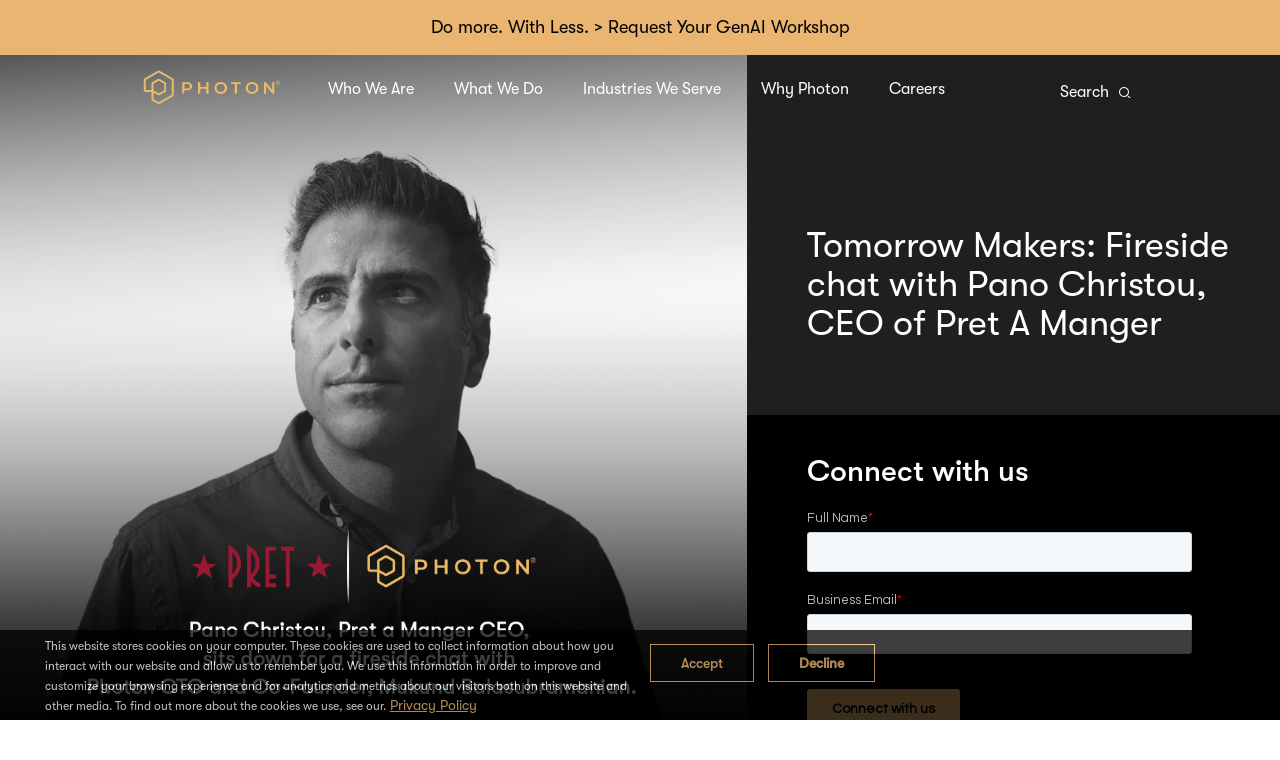

--- FILE ---
content_type: text/html; charset=UTF-8
request_url: https://www.photon.com/photon-tomorrow-makers-series-pano-christou-pret-a-manger
body_size: 18367
content:
<!DOCTYPE html>
<html  lang="en" dir="ltr" prefix="content: http://purl.org/rss/1.0/modules/content/  dc: http://purl.org/dc/terms/  foaf: http://xmlns.com/foaf/0.1/  og: http://ogp.me/ns#  rdfs: http://www.w3.org/2000/01/rdf-schema#  schema: http://schema.org/  sioc: http://rdfs.org/sioc/ns#  sioct: http://rdfs.org/sioc/types#  skos: http://www.w3.org/2004/02/skos/core#  xsd: http://www.w3.org/2001/XMLSchema# ">
  <head>
    <meta charset="utf-8" />
<meta itemprop="acquia_lift:content_title" content="Tomorrow Makers: Fireside chat with Pano Christou, CEO of Pret A Manger" />
<meta itemprop="acquia_lift:content_type" content="industries_template" />
<meta itemprop="acquia_lift:page_type" content="node page" />
<meta itemprop="acquia_lift:context_language" content="en" />
<meta itemprop="acquia_lift:content_section" content="" />
<meta itemprop="acquia_lift:content_keywords" content="" />
<meta itemprop="acquia_lift:post_id" content="4606" />
<meta itemprop="acquia_lift:content_uuid" content="bdcd753a-ef7e-412b-ba98-9de7708f4254" />
<meta itemprop="acquia_lift:published_date" content="1712177773" />
<meta itemprop="acquia_lift:persona" content="" />
<meta itemprop="acquia_lift:engagement_score" content="1" />
<meta itemprop="acquia_lift:account_id" content="PHOTON1" />
<meta itemprop="acquia_lift:site_id" content="photon_prod1" />
<meta itemprop="acquia_lift:contentOrigin" content="" />
<meta itemprop="acquia_lift:liftAssetsURL" content="https://builder.lift.acquia.com" />
<meta itemprop="acquia_lift:liftDecisionAPIURL" content="https://us-east-1-decisionapi.lift.acquia.com" />
<meta itemprop="acquia_lift:authEndpoint" content="https://us-east-1-oauth2.lift.acquia.com/authorize" />
<meta itemprop="acquia_lift:bootstrapMode" content="auto" />
<meta itemprop="acquia_lift:contentReplacementMode" content="trusted" />
<script src="https://builder.lift.acquia.com/lift.js" async></script>
<script>!function(f,b,e,v,n,t,s){if(f.fbq)return;n=f.fbq=function(){n.callMethod? n.callMethod.apply(n,arguments):n.queue.push(arguments)};if(!f._fbq)f._fbq=n;n.push=n;n.loaded=!0;n.version='2.0';n.queue=[];t=b.createElement(e);t.async=!0;t.src=v;s=b.getElementsByTagName(e)[0];s.parentNode.insertBefore(t,s)}(window,document,'script','https://connect.facebook.net/en_US/fbevents.js');fbq('init', "874607509957697");fbq('track', "PageView");</script>
<script async src="https://www.googletagmanager.com/gtag/js?id=G-GCE8QMNYTL"></script>
<script>window.dataLayer = window.dataLayer || [];function gtag(){dataLayer.push(arguments)};gtag("js", new Date());gtag("set", "developer_id.dMDhkMT", true);gtag("config", "G-GCE8QMNYTL", {"groups":"default","page_placeholder":"PLACEHOLDER_page_location"});</script>
<script src="/sites/default/files/hotjar/hotjar.script.js?t9cujv"></script>
<link rel="canonical" href="https://www.photon.com/photon-tomorrow-makers-series-pano-christou-pret-a-manger" />
<meta name="description" content="In the Tomorrow Makers series, Mukund Balasubramanian, Co-founder and CTO of Photon, engages in a captivating conversation with Pano Christou, CEO of Pret A Manger, on leveraging technology to revolutionize customer experiences and drive business growth." />
<link rel="apple-touch-icon" sizes="60x60" href="/sites/default/files/favicons/apple-touch-icon.png"/>
<link rel="icon" type="image/png" sizes="32x32" href="/sites/default/files/favicons/favicon-32x32_new.png"/>
<link rel="icon" type="image/png" sizes="16x16" href="/sites/default/files/favicons/favicon-16x16.png"/>
<link rel="manifest" href="/sites/default/files/favicons/site.webmanifest"/>
<link rel="mask-icon" href="/sites/default/files/favicons/safari-pinned-tab.svg" color="#5bbad5"/>
<meta name="msapplication-TileColor" content="#da532c"/>
<meta name="theme-color" content="#ffffff"/>
<meta name="favicon-generator" content="Drupal responsive_favicons + realfavicongenerator.net" />
<meta name="Generator" content="Drupal 8 (https://www.drupal.org)" />
<meta name="MobileOptimized" content="width" />
<meta name="HandheldFriendly" content="true" />
<meta name="viewport" content="width=device-width, initial-scale=1.0" />
<style>div#sliding-popup, div#sliding-popup .eu-cookie-withdraw-banner, .eu-cookie-withdraw-tab {background: #000000} div#sliding-popup.eu-cookie-withdraw-wrapper { background: transparent; } #sliding-popup h1, #sliding-popup h2, #sliding-popup h3, #sliding-popup p, #sliding-popup label, #sliding-popup div, .eu-cookie-compliance-more-button, .eu-cookie-compliance-secondary-button, .eu-cookie-withdraw-tab { color: #808080;} .eu-cookie-withdraw-tab { border-color: #808080;}</style>
<link rel="alternate" hreflang="en" href="https://www.photon.com/photon-tomorrow-makers-series-pano-christou-pret-a-manger" />
<link rel="revision" href="https://www.photon.com/photon-tomorrow-makers-series-pano-christou-pret-a-manger" />
<script src="/sites/default/files/google_tag/google_tag.script.js?t9cujv"></script>

    <title>Tomorrow Makers: Fireside chat with Pano Christou, CEO of Pret A Manger | Photon</title>
    <link rel="stylesheet" media="all" href="/sites/default/files/css/css_ZeceiLnTPRXaxrCAZZ_-cfkIQPKvsup-FWuyp7AXZWE.css" />
<link rel="stylesheet" media="all" href="//cdn.jsdelivr.net/bootstrap/3.3.7/css/bootstrap.min.css" />
<link rel="stylesheet" media="all" href="/sites/default/files/css/css_UifvM_PkoZenAXLPkyYUgg8gAGCvy5rzP0--H8K-USo.css" />

    
<!--[if lte IE 8]>
<script src="/core/assets/vendor/html5shiv/html5shiv.min.js?v=3.7.3"></script>
<![endif]-->

  </head>
  <body class="not-logged-in path-node page-node-type-industries-template has-glyphicons">
    <a href="#main-content" class="visually-hidden focusable skip-link">
      Skip to main content
    </a>
    <noscript aria-hidden="true"><iframe src="https://www.googletagmanager.com/ns.html?id=GTM-TSWXXP5" height="0" width="0" title="Google Tag Manager"></iframe></noscript><noscript><img height="1" width="1" src="https://www.facebook.com/tr?id=874607509957697&amp;ev=PageView&amp;noscript=1" /></noscript>
      <div class="dialog-off-canvas-main-canvas" data-off-canvas-main-canvas>
    

  <div class="header-top">
      <div class="region region-header-top">
    <section id="block-announcementbanner" class="announcement-banner">
		<div class="announcement_banner_div">
		<!-- For Desktop view only Classes : hidden-xs hidden-sm visible-md visible-lg visible-xl -->
		<h4 class="desktopview hidden-xs hidden-sm visible-md visible-lg visible-xl"><a href="/GenAI-Workshop">Do more. With Less. &gt; Request Your GenAI Workshop</a></h4>
		<!-- For Mobileview only Classes : visible-xs visible-sm hidden-md hidden-lg hidden-xl -->

		<h4 class="mobileview visible-xs visible-sm hidden-md hidden-lg hidden-xl"><a href="/GenAI-Workshop">Request Your GenAI Workshop</a></h4>
	</div>
</section>

  </div>

  </div>
<div class="container-fluid  node_tomorrow-makers-fireside-chat-with-pano-christou,-ceo-of-pret-a-manger">
	<!--Header Menu Started-->
	<header>
		<nav class="navbar navbar-default navbar-fixed-top">
			<div class="container">
				<div class="hidden-xs desk_other">
                                
                                </div>
		<!--		<a href="/" class="pull-left">  -->
				 <a href="/" class="logoImage pull-left">                                     <img src="/themes/custom/photon/images/logo_photon.svg" alt="Photon Logo" class="logo-img img-responsive">
				</a>
<div class="visible-xs-inline" style="float: right;vertical-align: top;margin-top: 8px;">
				<div class="visible-xs-inline-block">
                                
                                </div>
								<a class="xs-search" data-toggle="modal" data-target="#mySearchModal">
                                    <img src="/themes/custom/photon/images/White@2x.png" alt="White Search Lens" class="search-img img-responsive">
				</a>
								<div class="navbar-header">
					<button type="button" class="navbar-toggle" data-toggle="collapse" data-target=".navbar-collapse">
						<span class="icon-bar"></span>
						<span class="icon-bar"></span>
						<span class="icon-bar"></span>
					</button>
				</div>
</div>
				<div class="row">
					<div class="navbar-collapse collapse">
												<img src="/themes/custom/photon/images/left_arrow.png" data-toggle="collapse" data-target=".navbar-collapse" alt="Left Arrow"
						 class="visible-xs header-back-btn img-responsive">
						
						<ul class="nav navbar-nav navbar-left">
							<nav role="navigation" aria-labelledby="block-mainnavigation-menu" id="block-mainnavigation">
            <h2 class="sr-only" id="block-mainnavigation-menu">Main navigation</h2>

      
      <ul class="menu menu--main nav navbar-nav">
                        <li>
        <a href="/who-we-are" data-drupal-link-system-path="node/761">Who We Are</a>
                  </li>
                        <li>
        <a href="/what-we-do" data-drupal-link-system-path="what-we-do">What We Do</a>
                  </li>
                        <li>
        <a href="/industries-we-serve" data-drupal-link-system-path="industries-we-serve">Industries We Serve</a>
                  </li>
                        <li>
        <a href="/why-photon" data-drupal-link-system-path="node/566">Why Photon</a>
                  </li>
                        <li>
        <a href="/careers" data-drupal-link-system-path="node/2036">Careers</a>
                  </li>
                        <li>
        <a href="https://fa-ertb-saasfaprod1.fa.ocs.oraclecloud.com/hcmUI/CandidateExperience/en/sites/CX_2">Job Openings</a>
                  </li>
        </ul>
  

  </nav>

						</ul>						
						<ul class="hidden-xs nav navbar-nav navbar-right">
														<li>
								<a href="javascript:void(0);" class="search-text-block" data-toggle="modal" data-target="#mySearchModal">
									<span>Search
										<img src="/themes/custom/photon/images/White.png" alt="White Search Lens" class="search-img img-responsive">
									</span>
								</a>
							</li>
														<li class="hidden-xs">
								<span class="line-separator"></span>
							</li>
							<li>
								
							</li>
					<!--		<select class="select_language" onchange="this.options[this.selectedIndex].value && (window.location = this.options[this.selectedIndex].value);">
                                                          <option value=""> Language </option>
                                                          <option value="https://www.photon.com">English</option>
                                                          <option value="https://www.photon.com/es-mx">Español</option>
                                                        </select>  -->
						</ul>
					</div>
				</div>
			</div>
			<ul class="hide sub-menu-service">
				<nav role="navigation" aria-labelledby="block-serviceheaderone-menu" id="block-serviceheaderone" class="service-header-one mega-menu-ul">
      
  <h2 id="block-serviceheaderone-menu">EXPERIENCE</h2>
  

        
      <ul class="menu menu--service-header-one nav">
                        <li>
        <a href="/what-we-do/creative-services" title="Redefining customer experiences with an effective design strategy" data-drupal-link-system-path="node/1671">Creative Services</a>
                  </li>
                        <li>
        <a href="/what-we-do/ard-web-apps-and-sites" title="Photon Creates Adaptive &amp; Responsive Web Design to Win Digital Moments" data-drupal-link-system-path="node/1226">PWAs and ARDs Sites</a>
                  </li>
                        <li>
        <a href="/what-we-do/mobile-apps" title="Building robust and scalable mobile apps to drive growth" data-drupal-link-system-path="node/1241">Mobile Apps</a>
                  </li>
                        <li>
        <a href="/what-we-do/internet-of-things-iot" data-drupal-link-system-path="node/1646">Internet of Things (IoT)</a>
                  </li>
                        <li>
        <a href="/metaverse-guide" data-drupal-link-system-path="node/4100">Metaverse</a>
                  </li>
        </ul>
  

  </nav>
 <nav role="navigation" aria-labelledby="block-serviceheadertwo-menu" id="block-serviceheadertwo" class="service-header-two mega-menu-ul">
      
  <h2 id="block-serviceheadertwo-menu">EXECUTION</h2>
  

        
      <ul class="menu menu--service-header-two nav">
                        <li>
        <a href="/what-we-do/commerce-as-a-service" data-drupal-link-system-path="node/2381">Commerce as a Service</a>
                  </li>
                        <li>
        <a href="/what-we-do/robotic-process-automation" title="Robotic Process Automation" data-drupal-link-system-path="node/3001">Robotic Process Automation</a>
                  </li>
                        <li>
        <a href="/what-we-do/api-and-microservices" title="Omnichannel success with APIs &amp; microservices" data-drupal-link-system-path="node/1256">APIs and Microservices</a>
                  </li>
                        <li>
        <a href="/what-we-do/cloud-migration-services" data-drupal-link-system-path="node/1221">Cloud Services</a>
                  </li>
        </ul>
  

  </nav>
 <nav role="navigation" aria-labelledby="block-serviceheaderthree-menu" id="block-serviceheaderthree" class="service-header-three mega-menu-ul">
      
  <h2 id="block-serviceheaderthree-menu">INTELLIGENCE</h2>
  

        
      <ul class="menu menu--service-header-three nav">
                        <li>
        <a href="/what-we-do/ai-and-machine-learning" title="AI and Machine Learning" data-drupal-link-system-path="node/1656">AI and Machine Learning</a>
                  </li>
                        <li>
        <a href="/what-we-do/data-technology-analytics" data-drupal-link-system-path="node/1516">DataTech and Analytics</a>
                  </li>
                        <li>
        <a href="/what-we-do/personalization" data-drupal-link-system-path="node/1391">Personalization</a>
                  </li>
                        <li>
        <a href="/what-we-do/martech-optimization-services" data-drupal-link-system-path="node/3731">MarTech</a>
                  </li>
                        <li>
        <a href="/what-we-do/identity-management" data-drupal-link-system-path="node/1621">Identity Management</a>
                  </li>
        </ul>
  

  </nav>
 <nav role="navigation" aria-labelledby="block-serviceheaderfour-menu" id="block-serviceheaderfour" class="service-header-four mega-menu-ul">
      
  <h2 id="block-serviceheaderfour-menu">HELPING YOU TRANSFORM</h2>
  

        
      <ul class="menu menu--service-header-four nav">
                        <li>
        <a href="/HyperExpansion" data-drupal-link-system-path="node/3776">Digital HyperExpansion</a>
                  </li>
                        <li>
        <a href="/what-we-do/strategy-consulting" data-drupal-link-system-path="node/1666">Strategy Consulting</a>
                  </li>
                        <li>
        <a href="/what-we-do/gdpr-ccpa-wcag-compliance" data-drupal-link-system-path="node/2421">GDPR and WCAG Compliance</a>
                  </li>
                        <li>
        <a href="/what-we-do/photon-labs" data-drupal-link-system-path="node/2251">Photon Labs</a>
                  </li>
                        <li>
        <a href="/partners" data-drupal-link-system-path="partners">Photon Partners</a>
                  </li>
        </ul>
  

  </nav>

			</ul>
			<ul class="hide sub-menu-industry">
				<nav role="navigation" aria-labelledby="block-industryheaderone-menu" id="block-industryheaderone" class="industry-header-one mega-menu-ul">
            
  <h2 class="visually-hidden" id="block-industryheaderone-menu">Industry header one</h2>
  

        
      <ul class="menu menu--industry-header-one nav">
                        <li>
        <a href="/industries-we-serve/financial-services" data-drupal-link-system-path="node/2081">Financial Services</a>
                  </li>
                        <li>
        <a href="/industries-we-serve/retail" data-drupal-link-system-path="node/2256">Retail</a>
                  </li>
                        <li>
        <a href="/industries-we-serve/cpg-manufacturers" data-drupal-link-system-path="node/2061">CPG Manufacturers</a>
                  </li>
                        <li>
        <a href="/industries-we-serve/healthcare--pharma/redefining-healthcare--pharma-with-digital-innovation" title="Healthcare and Pharma" data-drupal-link-system-path="node/2261">Healthcare and Pharma</a>
                  </li>
        </ul>
  

  </nav>
 <nav role="navigation" aria-labelledby="block-industryheadertwo-menu" id="block-industryheadertwo" class="industry-header-two mega-menu-ul">
            
  <h2 class="visually-hidden" id="block-industryheadertwo-menu">Industry header two</h2>
  

        
      <ul class="menu menu--industry-header-two nav">
                        <li>
        <a href="/industries-we-serve/private-equity-playbook" data-drupal-link-system-path="node/4274">Private Equity</a>
                  </li>
                        <li>
        <a href="/industries-we-serve/restaurants" data-drupal-link-system-path="node/2086">Restaurants</a>
                  </li>
                        <li>
        <a href="/industries-we-serve/automotive" data-drupal-link-system-path="node/2266">Automotive</a>
                  </li>
                        <li>
        <a href="/industries-we-serve/travel-and-hospitality" data-drupal-link-system-path="node/2051">Travel and Hospitality</a>
                  </li>
        </ul>
  

  </nav>
 <nav role="navigation" aria-labelledby="block-industryheaderthree-menu" id="block-industryheaderthree" class="industry-header-three mega-menu-ul">
            
  <h2 class="visually-hidden" id="block-industryheaderthree-menu">Industry header three</h2>
  

        
      <ul class="menu menu--industry-header-three nav">
                        <li>
        <a href="/industries-we-serve/publishing--media" data-drupal-link-system-path="node/2281">Publishing and Media</a>
                  </li>
                        <li>
        <a href="/industries-we-serve/supply-chain" data-drupal-link-system-path="node/2286">Supply Chain</a>
                  </li>
                        <li>
        <a href="/industries-we-serve/tech-companies" data-drupal-link-system-path="node/2276">Tech Companies</a>
                  </li>
        </ul>
  

  </nav>

			</ul>
			<div class="row mega-menu-wwr">
				<div class="container">
					<div class="row mega-menu-common hidden-xs menu-cat-div">
						<!-- <div class="col-lg-1"></div> -->
						<div class="col-xs-12 col-sm-3 col-lg-3 menu-cat" data-order="1" id="menu-cat-1">
							<nav role="navigation" aria-labelledby="block-serviceheaderone-menu" id="block-serviceheaderone" class="service-header-one mega-menu-ul">
      
  <h2 id="block-serviceheaderone-menu">EXPERIENCE</h2>
  

        
      <ul class="menu menu--service-header-one nav">
                        <li>
        <a href="/what-we-do/creative-services" title="Redefining customer experiences with an effective design strategy" data-drupal-link-system-path="node/1671">Creative Services</a>
                  </li>
                        <li>
        <a href="/what-we-do/ard-web-apps-and-sites" title="Photon Creates Adaptive &amp; Responsive Web Design to Win Digital Moments" data-drupal-link-system-path="node/1226">PWAs and ARDs Sites</a>
                  </li>
                        <li>
        <a href="/what-we-do/mobile-apps" title="Building robust and scalable mobile apps to drive growth" data-drupal-link-system-path="node/1241">Mobile Apps</a>
                  </li>
                        <li>
        <a href="/what-we-do/internet-of-things-iot" data-drupal-link-system-path="node/1646">Internet of Things (IoT)</a>
                  </li>
                        <li>
        <a href="/metaverse-guide" data-drupal-link-system-path="node/4100">Metaverse</a>
                  </li>
        </ul>
  

  </nav>

						</div>
						<!-- <div class="col-lg-1"></div> -->
						<div class="col-xs-12 col-sm-3 col-lg-3 menu-cat" data-order="2" id="menu-cat-2">
							<nav role="navigation" aria-labelledby="block-serviceheadertwo-menu" id="block-serviceheadertwo" class="service-header-two mega-menu-ul">
      
  <h2 id="block-serviceheadertwo-menu">EXECUTION</h2>
  

        
      <ul class="menu menu--service-header-two nav">
                        <li>
        <a href="/what-we-do/commerce-as-a-service" data-drupal-link-system-path="node/2381">Commerce as a Service</a>
                  </li>
                        <li>
        <a href="/what-we-do/robotic-process-automation" title="Robotic Process Automation" data-drupal-link-system-path="node/3001">Robotic Process Automation</a>
                  </li>
                        <li>
        <a href="/what-we-do/api-and-microservices" title="Omnichannel success with APIs &amp; microservices" data-drupal-link-system-path="node/1256">APIs and Microservices</a>
                  </li>
                        <li>
        <a href="/what-we-do/cloud-migration-services" data-drupal-link-system-path="node/1221">Cloud Services</a>
                  </li>
        </ul>
  

  </nav>

						</div>
						<!-- <div class="col-lg-1"></div> -->
						<div class="col-xs-12 col-sm-3 col-lg-3 menu-cat" data-order="3" id="menu-cat-3">
							<nav role="navigation" aria-labelledby="block-serviceheaderthree-menu" id="block-serviceheaderthree" class="service-header-three mega-menu-ul">
      
  <h2 id="block-serviceheaderthree-menu">INTELLIGENCE</h2>
  

        
      <ul class="menu menu--service-header-three nav">
                        <li>
        <a href="/what-we-do/ai-and-machine-learning" title="AI and Machine Learning" data-drupal-link-system-path="node/1656">AI and Machine Learning</a>
                  </li>
                        <li>
        <a href="/what-we-do/data-technology-analytics" data-drupal-link-system-path="node/1516">DataTech and Analytics</a>
                  </li>
                        <li>
        <a href="/what-we-do/personalization" data-drupal-link-system-path="node/1391">Personalization</a>
                  </li>
                        <li>
        <a href="/what-we-do/martech-optimization-services" data-drupal-link-system-path="node/3731">MarTech</a>
                  </li>
                        <li>
        <a href="/what-we-do/identity-management" data-drupal-link-system-path="node/1621">Identity Management</a>
                  </li>
        </ul>
  

  </nav>

						</div>
						<!-- <div class="col-lg-1"></div> -->
						<div class="col-xs-12 col-sm-3 col-lg-3 menu-cat" data-order="4" id="menu-cat-4">
							<nav role="navigation" aria-labelledby="block-serviceheaderfour-menu" id="block-serviceheaderfour" class="service-header-four mega-menu-ul">
      
  <h2 id="block-serviceheaderfour-menu">HELPING YOU TRANSFORM</h2>
  

        
      <ul class="menu menu--service-header-four nav">
                        <li>
        <a href="/HyperExpansion" data-drupal-link-system-path="node/3776">Digital HyperExpansion</a>
                  </li>
                        <li>
        <a href="/what-we-do/strategy-consulting" data-drupal-link-system-path="node/1666">Strategy Consulting</a>
                  </li>
                        <li>
        <a href="/what-we-do/gdpr-ccpa-wcag-compliance" data-drupal-link-system-path="node/2421">GDPR and WCAG Compliance</a>
                  </li>
                        <li>
        <a href="/what-we-do/photon-labs" data-drupal-link-system-path="node/2251">Photon Labs</a>
                  </li>
                        <li>
        <a href="/partners" data-drupal-link-system-path="partners">Photon Partners</a>
                  </li>
        </ul>
  

  </nav>

						</div>
					</div>
				</div>
				<div class="container-fluid Menu-pg-footer p0">
					<div class="container">
												<div id="pop-artical-row-0" class="row pop-artical-row hide">
							<section class="views-element-container menu-article-main-container block block-views block-views-blockpage-not-found-popular-search-block-2 clearfix" id="block-views-block-page-not-found-popular-search-block-2">
  
      <h2 class="block-title">Popular Articles</h2>
    

      <div class="form-group"><div class="view view-page-not-found-popular-search view-id-page_not_found_popular_search view-display-id-block_2 js-view-dom-id-488dec0bd3cc86d9275520000f99f5118dffbeda6e7367da2f3359b7b282e34e">
  
    
      
      <div class="view-content">
          <div class="views-view-grid horizontal cols-1 clearfix">
            <div class="views-row clearfix row-1">
                  <div class="views-col col-1" style="width: 100%;"><div class="views-field views-field-nothing"><span class="field-content"><div class="row search-article-scroll">
    <div class="col-xs-8 col-sm-8 col-md-8 col-lg-8 search-short-desc">
        <div class="search-title">
            Building robust and scalable mobile apps to drive growth
        </div>
        <div class="search-desc  animate-btn-link">
            <a href="/what-we-do/mobile-apps" hreflang="en">Read More</a>
        </div>
    </div>
    <div class="col-xs-4 col-lg-4 col-md-4 search-scroll-img">
         <img src="/sites/default/files/detailpage/1440x1024%20MobileApps4.jpg" width="1440" height="1024" alt="Building Robust and Scalable Mobile Apps" title="Building Robust and Scalable Mobile Apps" typeof="Image" class="img-responsive" />


    </div>
</div></span></div></div>
              </div>
          <div class="views-row clearfix row-2">
                  <div class="views-col col-1" style="width: 100%;"><div class="views-field views-field-nothing"><span class="field-content"><div class="row search-article-scroll">
    <div class="col-xs-8 col-sm-8 col-md-8 col-lg-8 search-short-desc">
        <div class="search-title">
            Build a next-gen eCommerce experience
        </div>
        <div class="search-desc  animate-btn-link">
            <a href="/what-we-do/commerce-as-a-service" hreflang="en">Read More</a>
        </div>
    </div>
    <div class="col-xs-4 col-lg-4 col-md-4 search-scroll-img">
         <img src="/sites/default/files/detailpage/1440x1024_E-commerce_1.jpg" width="1440" height="1024" alt="Deliver the next-gen eCommerce experience " title="Deliver the next-gen eCommerce experience " typeof="Image" class="img-responsive" />


    </div>
</div></span></div></div>
              </div>
          <div class="views-row clearfix row-3">
                  <div class="views-col col-1" style="width: 100%;"><div class="views-field views-field-nothing"><span class="field-content"><div class="row search-article-scroll">
    <div class="col-xs-8 col-sm-8 col-md-8 col-lg-8 search-short-desc">
        <div class="search-title">
            Digital HyperExpansion®  The Third Wave of Digital 
        </div>
        <div class="search-desc  animate-btn-link">
            <a href="/HyperExpansion" hreflang="en">Read More</a>
        </div>
    </div>
    <div class="col-xs-4 col-lg-4 col-md-4 search-scroll-img">
         <img src="/sites/default/files/detailpage/DHX%20Framework%20banner.png" width="1440" height="1024" alt="Digital HyperExpansion® : The Third Wave of Digital " title="Digital HyperExpansion® : The Third Wave of Digital " typeof="Image" class="img-responsive" />


    </div>
</div></span></div></div>
              </div>
          <div class="views-row clearfix row-4">
                  <div class="views-col col-1" style="width: 100%;"><div class="views-field views-field-nothing"><span class="field-content"><div class="row search-article-scroll">
    <div class="col-xs-8 col-sm-8 col-md-8 col-lg-8 search-short-desc">
        <div class="search-title">
            Unlocking cloud computing’s benefits with Photon&#039;s cloud migration services
        </div>
        <div class="search-desc  animate-btn-link">
            <a href="/what-we-do/cloud-migration-services" hreflang="en">Read More</a>
        </div>
    </div>
    <div class="col-xs-4 col-lg-4 col-md-4 search-scroll-img">
         <img src="/sites/default/files/detailpage/1440x1024-Cloud_2.jpg" width="1440" height="1024" alt="Unlocking the cloud computing’s benefits with Photon cloud architecture" title="Unlocking the cloud computing’s benefits with Photon cloud architecture" typeof="Image" class="img-responsive" />


    </div>
</div></span></div></div>
              </div>
      </div>

    </div>
  
          </div>
</div>

  </section>


						</div>
						
						<div id="pop-artical-row-1" class="row pop-artical-row hide">
							<section class="views-element-container menu-article-main-container block block-views block-views-blockpage-not-found-popular-search-block-3 clearfix" id="block-views-block-page-not-found-popular-search-block-3">
  
      <h2 class="block-title">Popular Experience Articles</h2>
    

      <div class="form-group"><div class="view view-page-not-found-popular-search view-id-page_not_found_popular_search view-display-id-block_3 js-view-dom-id-4e46d90a9be8ad0bb484d88212d772ee516f6c71963ee9164664f99b2371f2b1">
  
    
      
      <div class="view-content">
          <div class="views-view-grid horizontal cols-1 clearfix">
            <div class="views-row clearfix row-1">
                  <div class="views-col col-1" style="width: 100%;"><div class="views-field views-field-nothing"><span class="field-content"><div class="row search-article-scroll">
    <div class="col-xs-8 col-sm-8 col-md-8 col-lg-8 search-short-desc">
        <div class="search-title">
            Driving the convergence of the physical and digital worlds with IoT
        </div>
        <div class="search-desc  animate-btn-link">
            <a href="/what-we-do/internet-of-things-iot" hreflang="en">Read More</a>
        </div>
    </div>
    <div class="col-xs-4 col-lg-4 col-md-4 search-scroll-img">
         <img src="/sites/default/files/detailpage/Internet-of-Things-%28IoT%29.jpg" width="1440" height="1024" alt="Driving the convergence of the physical and digital worlds with IoT" title="Driving the convergence of the physical and digital worlds with IoT" typeof="Image" class="img-responsive" />


    </div>
</div></span></div></div>
              </div>
          <div class="views-row clearfix row-2">
                  <div class="views-col col-1" style="width: 100%;"><div class="views-field views-field-nothing"><span class="field-content"><div class="row search-article-scroll">
    <div class="col-xs-8 col-sm-8 col-md-8 col-lg-8 search-short-desc">
        <div class="search-title">
            Redefining customer experiences with an effective design strategy
        </div>
        <div class="search-desc  animate-btn-link">
            <a href="/what-we-do/creative-services" hreflang="en">Read More</a>
        </div>
    </div>
    <div class="col-xs-4 col-lg-4 col-md-4 search-scroll-img">
         <img src="/sites/default/files/detailpage/1440x1024%20Banner%202_1_0.jpg" width="1440" height="1024" alt="Redefining customer experiences with an effective design strategy" title="Redefining customer experiences with an effective design strategy" typeof="Image" class="img-responsive" />


    </div>
</div></span></div></div>
              </div>
          <div class="views-row clearfix row-3">
                  <div class="views-col col-1" style="width: 100%;"><div class="views-field views-field-nothing"><span class="field-content"><div class="row search-article-scroll">
    <div class="col-xs-8 col-sm-8 col-md-8 col-lg-8 search-short-desc">
        <div class="search-title">
            Download our mobile-first best practices guide
        </div>
        <div class="search-desc  animate-btn-link">
            <a href="/what-we-do/mobile-app-best-practices-guide" hreflang="en">Read More</a>
        </div>
    </div>
    <div class="col-xs-4 col-lg-4 col-md-4 search-scroll-img">
         <img src="/sites/default/files/detailpage/a5_2_0.jpg" width="1440" height="1024" alt="Download our mobile-first best practices guide" title="Download our mobile-first best practices guide" typeof="Image" class="img-responsive" />


    </div>
</div></span></div></div>
              </div>
          <div class="views-row clearfix row-4">
                  <div class="views-col col-1" style="width: 100%;"><div class="views-field views-field-nothing"><span class="field-content"><div class="row search-article-scroll">
    <div class="col-xs-8 col-sm-8 col-md-8 col-lg-8 search-short-desc">
        <div class="search-title">
            Embracing adaptive and responsive web design to win digital moments
        </div>
        <div class="search-desc  animate-btn-link">
            <a href="/what-we-do/ard-web-apps-and-sites" hreflang="en">Read More</a>
        </div>
    </div>
    <div class="col-xs-4 col-lg-4 col-md-4 search-scroll-img">
         <img src="/sites/default/files/detailpage/1440x1024%20MobileApps3_0.jpg" width="1440" height="1024" alt="Photon Creates Adaptive &amp; Responsive Web Design to Win Digital Moments" title="Photon Creates Adaptive &amp; Responsive Web Design to Win Digital Moments" typeof="Image" class="img-responsive" />


    </div>
</div></span></div></div>
              </div>
      </div>

    </div>
  
          </div>
</div>

  </section>


						</div>
						
						<div id="pop-artical-row-2" class="row pop-artical-row hide">
							<section class="views-element-container menu-article-main-container block block-views block-views-blockpage-not-found-popular-search-block-4 clearfix" id="block-views-block-page-not-found-popular-search-block-4">
  
      <h2 class="block-title">Popular Execution Articles</h2>
    

      <div class="form-group"><div class="view view-page-not-found-popular-search view-id-page_not_found_popular_search view-display-id-block_4 js-view-dom-id-4f045c8854fd367f8da7295e045f4fbc72da9f7c0c231c715ebfbdf331d2863c">
  
    
      
      <div class="view-content">
          <div class="views-view-grid horizontal cols-1 clearfix">
            <div class="views-row clearfix row-1">
                  <div class="views-col col-1" style="width: 100%;"><div class="views-field views-field-nothing"><span class="field-content"><div class="row search-article-scroll">
    <div class="col-xs-8 col-sm-8 col-md-8 col-lg-8 search-short-desc">
        <div class="search-title">
            Maximizing operational efficiency with Robotic Process Automation
        </div>
        <div class="search-desc  animate-btn-link">
            <a href="/what-we-do/robotic-process-automation" hreflang="en">Read More</a>
        </div>
    </div>
    <div class="col-xs-4 col-lg-4 col-md-4 search-scroll-img">
         <img src="/sites/default/files/detailpage/Banner_2.jpg" width="1440" height="1024" alt="Maximizing operational efficiency with Robotic Process Automation" title="Maximizing operational efficiency with Robotic Process Automation" typeof="Image" class="img-responsive" />


    </div>
</div></span></div></div>
              </div>
          <div class="views-row clearfix row-2">
                  <div class="views-col col-1" style="width: 100%;"><div class="views-field views-field-nothing"><span class="field-content"><div class="row search-article-scroll">
    <div class="col-xs-8 col-sm-8 col-md-8 col-lg-8 search-short-desc">
        <div class="search-title">
            Build a next-gen eCommerce experience
        </div>
        <div class="search-desc  animate-btn-link">
            <a href="/what-we-do/commerce-as-a-service" hreflang="en">Read More</a>
        </div>
    </div>
    <div class="col-xs-4 col-lg-4 col-md-4 search-scroll-img">
         <img src="/sites/default/files/detailpage/1440x1024_E-commerce_1.jpg" width="1440" height="1024" alt="Deliver the next-gen eCommerce experience " title="Deliver the next-gen eCommerce experience " typeof="Image" class="img-responsive" />


    </div>
</div></span></div></div>
              </div>
          <div class="views-row clearfix row-3">
                  <div class="views-col col-1" style="width: 100%;"><div class="views-field views-field-nothing"><span class="field-content"><div class="row search-article-scroll">
    <div class="col-xs-8 col-sm-8 col-md-8 col-lg-8 search-short-desc">
        <div class="search-title">
            Unlocking cloud computing’s benefits with Photon&#039;s cloud migration services
        </div>
        <div class="search-desc  animate-btn-link">
            <a href="/what-we-do/cloud-migration-services" hreflang="en">Read More</a>
        </div>
    </div>
    <div class="col-xs-4 col-lg-4 col-md-4 search-scroll-img">
         <img src="/sites/default/files/detailpage/1440x1024-Cloud_2.jpg" width="1440" height="1024" alt="Unlocking the cloud computing’s benefits with Photon cloud architecture" title="Unlocking the cloud computing’s benefits with Photon cloud architecture" typeof="Image" class="img-responsive" />


    </div>
</div></span></div></div>
              </div>
          <div class="views-row clearfix row-4">
                  <div class="views-col col-1" style="width: 100%;"><div class="views-field views-field-nothing"><span class="field-content"><div class="row search-article-scroll">
    <div class="col-xs-8 col-sm-8 col-md-8 col-lg-8 search-short-desc">
        <div class="search-title">
            Omnichannel success with APIs &amp; microservices
        </div>
        <div class="search-desc  animate-btn-link">
            <a href="/what-we-do/api-and-microservices" hreflang="en">Read More</a>
        </div>
    </div>
    <div class="col-xs-4 col-lg-4 col-md-4 search-scroll-img">
         <img src="/sites/default/files/detailpage/1440x1024%20API%20Banner%20New_0.jpg" width="1440" height="1024" alt="Unlocking omnichannel success with APIs &amp; microservices " title="Unlocking omnichannel success with APIs &amp; microservices " typeof="Image" class="img-responsive" />


    </div>
</div></span></div></div>
              </div>
      </div>

    </div>
  
          </div>
</div>

  </section>


						</div>
						
						<div id="pop-artical-row-3" class="row pop-artical-row hide">
							<section class="views-element-container menu-article-main-container block block-views block-views-blockpage-not-found-popular-search-block-5 clearfix" id="block-views-block-page-not-found-popular-search-block-5">
  
      <h2 class="block-title">Popular Intelligence Articles</h2>
    

      <div class="form-group"><div class="view view-page-not-found-popular-search view-id-page_not_found_popular_search view-display-id-block_5 js-view-dom-id-4f0d6b45fe0ebf8147c69bedbdc4196c5c266f46b34af03f611eef44a167baf7">
  
    
      
      <div class="view-content">
          <div class="views-view-grid horizontal cols-1 clearfix">
            <div class="views-row clearfix row-1">
                  <div class="views-col col-1" style="width: 100%;"><div class="views-field views-field-nothing"><span class="field-content"><div class="row search-article-scroll">
    <div class="col-xs-8 col-sm-8 col-md-8 col-lg-8 search-short-desc">
        <div class="search-title">
            Leveraging DataTech and Analytics to create data-driven enterprises
        </div>
        <div class="search-desc  animate-btn-link">
            <a href="/what-we-do/data-technology-analytics" hreflang="en">Read More</a>
        </div>
    </div>
    <div class="col-xs-4 col-lg-4 col-md-4 search-scroll-img">
         <img src="/sites/default/files/detailpage/1440x1024-BIg-Data.jpg" width="1440" height="1024" alt="Leveraging DataTech and Analytics to create data-driven enterprises" title="Leveraging DataTech and Analytics to create data-driven enterprises" typeof="Image" class="img-responsive" />


    </div>
</div></span></div></div>
              </div>
          <div class="views-row clearfix row-2">
                  <div class="views-col col-1" style="width: 100%;"><div class="views-field views-field-nothing"><span class="field-content"><div class="row search-article-scroll">
    <div class="col-xs-8 col-sm-8 col-md-8 col-lg-8 search-short-desc">
        <div class="search-title">
            Download our website localization best practices guide
        </div>
        <div class="search-desc  animate-btn-link">
            <a href="/what-we-do/website-localization-strategy" hreflang="en">Read More</a>
        </div>
    </div>
    <div class="col-xs-4 col-lg-4 col-md-4 search-scroll-img">
         <img src="/sites/default/files/detailpage/a1_1.jpg" width="1440" height="1024" alt="Download our website localization best practices guide" title="Download our website localization best practices guide" typeof="Image" class="img-responsive" />


    </div>
</div></span></div></div>
              </div>
          <div class="views-row clearfix row-3">
                  <div class="views-col col-1" style="width: 100%;"><div class="views-field views-field-nothing"><span class="field-content"><div class="row search-article-scroll">
    <div class="col-xs-8 col-sm-8 col-md-8 col-lg-8 search-short-desc">
        <div class="search-title">
            Drive a localization strategy with the Website Factory Program
        </div>
        <div class="search-desc  animate-btn-link">
            <a href="/what-we-do/website-localization-best-practices" hreflang="en">Read More</a>
        </div>
    </div>
    <div class="col-xs-4 col-lg-4 col-md-4 search-scroll-img">
         <img src="/sites/default/files/detailpage/a3_1.jpg" width="1440" height="1024" alt="Drive a localization strategy with the Website Factory Program" title="Drive a localization strategy with the Website Factory Program" typeof="Image" class="img-responsive" />


    </div>
</div></span></div></div>
              </div>
          <div class="views-row clearfix row-4">
                  <div class="views-col col-1" style="width: 100%;"><div class="views-field views-field-nothing"><span class="field-content"><div class="row search-article-scroll">
    <div class="col-xs-8 col-sm-8 col-md-8 col-lg-8 search-short-desc">
        <div class="search-title">
            Optimize the MarTech stack to maximize marketing performance
        </div>
        <div class="search-desc  animate-btn-link">
            <a href="/what-we-do/martech-optimization-services" hreflang="en">Read More</a>
        </div>
    </div>
    <div class="col-xs-4 col-lg-4 col-md-4 search-scroll-img">
         <img src="/sites/default/files/detailpage/1440X1024_Optimize%20the%20MarTech%20stack%20to%20maximize%20marketing%20performance.jpg" width="1440" height="1024" alt="Optimize the MarTech stack to maximize marketing performance" title="Optimize the MarTech stack to maximize marketing performance" typeof="Image" class="img-responsive" />


    </div>
</div></span></div></div>
              </div>
      </div>

    </div>
  
          </div>
</div>

  </section>


						</div>
						
						<div id="pop-artical-row-4" class="row pop-artical-row hide">
							<section class="views-element-container menu-article-main-container block block-views block-views-blockpage-not-found-popular-search-block-6 clearfix" id="block-views-block-page-not-found-popular-search-block-6">
  
      <h2 class="block-title">Popular Helping You Transform Articles</h2>
    

      <div class="form-group"><div class="view view-page-not-found-popular-search view-id-page_not_found_popular_search view-display-id-block_6 js-view-dom-id-6fedde2d621bd949ab81c515996ee2afde1e9d4a97179e82c1529ae273e81478">
  
    
      
      <div class="view-content">
          <div class="views-view-grid horizontal cols-1 clearfix">
            <div class="views-row clearfix row-1">
                  <div class="views-col col-1" style="width: 100%;"><div class="views-field views-field-nothing"><span class="field-content"><div class="row search-article-scroll">
    <div class="col-xs-8 col-sm-8 col-md-8 col-lg-8 search-short-desc">
        <div class="search-title">
            Delivering innovation with Photon Labs 
        </div>
        <div class="search-desc  animate-btn-link">
            <a href="/what-we-do/photon-labs" hreflang="en">Read More</a>
        </div>
    </div>
    <div class="col-xs-4 col-lg-4 col-md-4 search-scroll-img">
         <img src="/sites/default/files/detailpage/MX-Website-images_Photon-Labs.jpg" width="1440" height="1024" alt="Delivering innovation with Photon Labs " title="Delivering innovation with Photon Labs " typeof="Image" class="img-responsive" />


    </div>
</div></span></div></div>
              </div>
          <div class="views-row clearfix row-2">
                  <div class="views-col col-1" style="width: 100%;"><div class="views-field views-field-nothing"><span class="field-content"><div class="row search-article-scroll">
    <div class="col-xs-8 col-sm-8 col-md-8 col-lg-8 search-short-desc">
        <div class="search-title">
            GDPR, CCPA, and WCAG compliance readiness
        </div>
        <div class="search-desc  animate-btn-link">
            <a href="/what-we-do/gdpr-ccpa-wcag-compliance" hreflang="en">Read More</a>
        </div>
    </div>
    <div class="col-xs-4 col-lg-4 col-md-4 search-scroll-img">
         <img src="/sites/default/files/detailpage/1440x1024-Accessability_0.jpg" width="1440" height="1024" alt="Accelerating GDPR, CCPA, and WCAG compliance readiness" title="Accelerating GDPR, CCPA, and WCAG compliance readiness" typeof="Image" class="img-responsive" />


    </div>
</div></span></div></div>
              </div>
          <div class="views-row clearfix row-3">
                  <div class="views-col col-1" style="width: 100%;"><div class="views-field views-field-nothing"><span class="field-content"><div class="row search-article-scroll">
    <div class="col-xs-8 col-sm-8 col-md-8 col-lg-8 search-short-desc">
        <div class="search-title">
            The New Normal Workshop. A Radical Move to Online Everything.
        </div>
        <div class="search-desc  animate-btn-link">
            <a href="/The-New-Normal-Workshop" hreflang="en">Read More</a>
        </div>
    </div>
    <div class="col-xs-4 col-lg-4 col-md-4 search-scroll-img">
         <img src="/sites/default/files/detailpage/LP%20Banner%202.3.jpg" width="1440" height="1024" alt="The New Normal Workshop. A Radical Move to Online Everything." title="The New Normal Workshop. A Radical Move to Online Everything." typeof="Image" class="img-responsive" />


    </div>
</div></span></div></div>
              </div>
          <div class="views-row clearfix row-4">
                  <div class="views-col col-1" style="width: 100%;"><div class="views-field views-field-nothing"><span class="field-content"><div class="row search-article-scroll">
    <div class="col-xs-8 col-sm-8 col-md-8 col-lg-8 search-short-desc">
        <div class="search-title">
            Maximizing digital ROI with Photon’s professional services 
        </div>
        <div class="search-desc  animate-btn-link">
            <a href="/what-we-do/strategy-consulting" hreflang="en">Read More</a>
        </div>
    </div>
    <div class="col-xs-4 col-lg-4 col-md-4 search-scroll-img">
         <img src="/sites/default/files/detailpage/1440x1024-Professional-Services.jpg" width="1440" height="1024" alt="Photon ART methodology uncovers gaps and delivers new digital strategies." title="Photon ART methodology uncovers gaps and delivers new digital strategies." typeof="Image" class="img-responsive" />


    </div>
</div></span></div></div>
              </div>
      </div>

    </div>
  
          </div>
</div>

  </section>


						</div>
					</div>
				</div>
			</div>
			<div class="row mega-menu-iws">
				<div class="main-container">
					<div class="row mega-menu-common hidden-xs">
						<div class="col-lg-1"></div>
						<div class="col-xs-12 col-sm-4 col-lg-3">
							<nav role="navigation" aria-labelledby="block-industryheaderone-menu" id="block-industryheaderone" class="industry-header-one mega-menu-ul">
            
  <h2 class="visually-hidden" id="block-industryheaderone-menu">Industry header one</h2>
  

        
      <ul class="menu menu--industry-header-one nav">
                        <li>
        <a href="/industries-we-serve/financial-services" data-drupal-link-system-path="node/2081">Financial Services</a>
                  </li>
                        <li>
        <a href="/industries-we-serve/retail" data-drupal-link-system-path="node/2256">Retail</a>
                  </li>
                        <li>
        <a href="/industries-we-serve/cpg-manufacturers" data-drupal-link-system-path="node/2061">CPG Manufacturers</a>
                  </li>
                        <li>
        <a href="/industries-we-serve/healthcare--pharma/redefining-healthcare--pharma-with-digital-innovation" title="Healthcare and Pharma" data-drupal-link-system-path="node/2261">Healthcare and Pharma</a>
                  </li>
        </ul>
  

  </nav>

						</div>
						<div class="col-lg-1"></div>
						<div class="col-xs-12 col-sm-4 col-lg-3">
							<nav role="navigation" aria-labelledby="block-industryheadertwo-menu" id="block-industryheadertwo" class="industry-header-two mega-menu-ul">
            
  <h2 class="visually-hidden" id="block-industryheadertwo-menu">Industry header two</h2>
  

        
      <ul class="menu menu--industry-header-two nav">
                        <li>
        <a href="/industries-we-serve/private-equity-playbook" data-drupal-link-system-path="node/4274">Private Equity</a>
                  </li>
                        <li>
        <a href="/industries-we-serve/restaurants" data-drupal-link-system-path="node/2086">Restaurants</a>
                  </li>
                        <li>
        <a href="/industries-we-serve/automotive" data-drupal-link-system-path="node/2266">Automotive</a>
                  </li>
                        <li>
        <a href="/industries-we-serve/travel-and-hospitality" data-drupal-link-system-path="node/2051">Travel and Hospitality</a>
                  </li>
        </ul>
  

  </nav>

						</div>
						<div class="col-lg-1"></div>
						<div class="col-xs-12 col-sm-4 col-lg-3">
							<nav role="navigation" aria-labelledby="block-industryheaderthree-menu" id="block-industryheaderthree" class="industry-header-three mega-menu-ul">
            
  <h2 class="visually-hidden" id="block-industryheaderthree-menu">Industry header three</h2>
  

        
      <ul class="menu menu--industry-header-three nav">
                        <li>
        <a href="/industries-we-serve/publishing--media" data-drupal-link-system-path="node/2281">Publishing and Media</a>
                  </li>
                        <li>
        <a href="/industries-we-serve/supply-chain" data-drupal-link-system-path="node/2286">Supply Chain</a>
                  </li>
                        <li>
        <a href="/industries-we-serve/tech-companies" data-drupal-link-system-path="node/2276">Tech Companies</a>
                  </li>
        </ul>
  

  </nav>

						</div>
					</div>
				</div>
			</div>
		</nav>
	</header>
	<!--header Menu End-->

	<div class="row">
		<div class="col-sm-7 col-md-7 col-lg-7 padding-0 article-left-image" data-mobile-display="1">	
                    <div class ="banner-img-block">
                        <div class="slider-overlay" style="opacity:0.01"></div>
			<img src="/sites/default/files/styles/hero_image/public/detailpage/Pano-Mukund%20interview%20LP.png?itok=4QoqUSKU" class="img-responsive wallpaper-img" />                     </div>
                    
		</div>
		<div class="col-xs-12 col-sm-5 col-md-5 col-lg-5 padding-0">
			<div class="ind-details-header-title">
				<h1>
											Tomorrow Makers: Fireside chat with Pano Christou, CEO of Pret A Manger
										
				</h1>
			</div>
			<div class="ind-details-content-block">
				<div class="ind-details-content-label">

					

                                                                                                    										   
                       
                       
									</div>
				<div class="ind-details-content-title"><h2>Connect with us</h2></div>
                                                                                                                            				<div class="ind-details-content-desc huspot-form">
                                                                                    <!--[if lte IE 8]>
<script charset="utf-8" type="text/javascript" src="//js.hsforms.net/forms/v2-legacy.js"></script>
<![endif]--><script charset="utf-8" type="text/javascript" src="//js.hsforms.net/forms/v2.js"></script><script>
  hbspt.forms.create({
	region: "na1",
	portalId: "520036",
	formId: "2bc0d817-8d07-46f8-bbf4-1de93aa09d77"
});
</script>
                                        				</div>
			</div>
		</div>
	</div>
                <div class="row">
            <div class="col-sm-12 col-md-12 col-lg-12 padding-0">
                &nbsp
            </div>
        </div>
        
	  <div class="region region-content">
    
                                        <div class="row">   
             
                     <div class="hidden-xs col-sm-1 col-md-2 col-lg-2 signup-newsletter-container "></div>   
               
                        
                        <div class="col-sm-8 col-md-8 col-lg-8 ind-details-desc ">
            
        <div class="block-region-region-1">                                        <div class="main-image-block-heading"><p>Experience the Tomorrow Makers Series, an exclusive platform where visionary leaders converge to share their inspiring stories and invaluable insights. Join us as we uncover real-world challenges and triumphs, fueling business success.</p>
</div>
                <div class="main-image-block-desc text-area-block"><p>In this fireside chat, Mukund Balasubramanian, Co-founder and CTO of Photon, engages in a captivating conversation with Pano Christou, CEO of Pret A Manger. Pano shares his remarkable successes, journey with Pret A Manger, and insights on leveraging technology to revolutionize customer experiences and drive business growth. Learn about our focus on customer propositions, the importance of a customer-centric approach, and the ongoing process of monetizing data.</p>
<p>Watch Now to discover how Pret A Manger is redefining the future of the food industry through digital innovation.</p>
<p> </p>
<div style="padding:56.25% 0 0 0;position:relative;">
<iframe allow="autoplay; fullscreen; clipboard-write" frameborder="0" src="https://player.vimeo.com/video/926366631?h=e2c681daae&amp;badge=0&amp;autopause=0&amp;player_id=0&amp;app_id=58479" style="position:absolute;top:0;left:0;width:100%;height:100%;" title="PHTN Pret Pano CEO Interview with Mukund"></iframe></div>
<script src="https://player.vimeo.com/api/player.js"></script><p> </p>
<p><b style="color: black;">About Pano Christou</b></p>
<p>Meet Pano Christou, a seasoned retail executive renowned for his expertise in Service Operation, Food &amp; Beverage, Operations Management, Customer Service, and Retail. With a proven track record, Pano brings a wealth of experience and strategic vision to every endeavor. <a href="https://www.linkedin.com/in/pano-christou-3338b31b/"><u>Follow Pano Christou on LinkedIn</u></a></p>
</div>
      
    
      
  

<section class="block block-ctools-block block-entity-fieldnodefield-featured-asset-button clearfix">
  
    

      	
  </section>

<section class="block block-ctools-block block-entity-fieldnodefield-pdf-carousel-component clearfix">
  
    

          
            <div id="pdf_url" class="hidden"></div>
                
  </section>

</div>
                </div>
            
    
                        <div class="hidden-xs col-sm-3 col-md-2 col-lg-2 other-rel-articles-container ">
            
        
                </div>
            
    
                                </div>  
             
        
                                  
                        
        <div class="block-region-region-3"><div class="row">
</div>
<div class="row">
  <div class="detailscreenblk clearfix">
                          
        <div class="detailscreeninnerblk">
        
    </div>
    

        
      </div>
</div></div>
              
    
                
                                  
                        
        <div class="block-region-region-4"></div>
              
    
                
                                  
                        
        <div class="block-region-region-5"><div class="detail-blockarea">
	<div class="container">
		<div class="detail-innerblockarea">
			<div class="row">
                                    
      <div class="field field--name-field-three-image-component field--type-entity-reference-revisions field--label-hidden field--items">
              <div class="field--item"><div class="col-sm-4 three-img-comp">
       
        

        </div>
</div>
          </div>
  
                            </div>
        </div>
    </div>
</div>
</div>
              
    
                
                                  
                        
        <div class="block-region-region-6"><div class="detail-twoblock">
	<div class="container">
		<div class="detail-twoblockinner">
			<div class="row">
                                    
                    <div class="col-sm-6 two-img-comp">
                  
            </div>


        
                			</div>
		</div>
	</div>
</div></div>
              
    
                
                                  
                        
        <div class="block-region-region-7"><section class="block block-ctools-block block-entity-fieldnodefield-hubspot-contact-form clearfix">
  
    

            <div class="row hubspot-contact-form" id="hubspotContactForm">
      <div class="title">
          We are ready to help
      </div>
      <div class="form">
          <!--[if lte IE 8]>
<script charset="utf-8" type="text/javascript" src="https://js.hsforms.net/forms/v2.js"></script>
<![endif]--><script charset="utf-8" type="text/javascript" src="https://js.hsforms.net/forms/v2.js"></script><script>
  hbspt.forms.create({
	portalId: "520036",
	formId: "9576afd7-d943-4818-bccd-3351dc9df88c",
	sfdcCampaignId: "70190000000HuweAAC"
});
</script>
      </div>
    </div>
            

  </section>

<section class="block block-ctools-block block-entity-fieldnodefield-quote-component clearfix">
  
    

      <div class="container">
    <div class="detail-twoblockinnercontent">
	            <div class="paragraph paragraph--type--quote-component paragraph--view-mode--default">
            <div class="leader-quote-block">
          <p>"It's inspiring to host the visionary leaders within the Tomorrow Makers Series and unveil stories that shape the future. Through this exclusive platform, Photon celebrates innovation, fosters collaboration, and propels us toward a brighter tomorrow."</p>

      </div><div class="detailsfounder">
    <div class="detailsblkadmin">
         <p class="detail-name">Mukund Balasubramanian</p>
      <p class="detail-adminposition">Co-founder &amp; CTO, Photon</p>
</div>
<div class="detail-userfounderimg">
    <img src="/sites/default/files/detailpage/mukund_12_0.png" width="300" height="300" alt="Mukund Balasubramanian" title="Mukund Balasubramanian" typeof="foaf:Image" class="img-responsive" />


</div>
</div>
      </div>

          </div>
</div>
  
  </section>

</div>
              
    
                
                                  
                        
        <div class="block-region-region-8">
<!--  Image Carousal Start -->
<!--  Image Carousal End -->

</div>
              
    
                
                                  
                        
        <div class="block-region-region-9"><div class="row">
<div class="clsrelativearticles clearfix">
      
        </div>
</div>

</div>
              
    
                
                                  
                        
        <div class="block-region-region-10"><section class="block block-ctools-block block-entity-fieldnodefield-feature-article-component clearfix">
  
    

      <div class="row">
<div class="detailgalleryblk">
  <div class="container nopadding">
     <div class="detailinnerblk">
                    <div class="paragraph paragraph--type--feature-article-component paragraph--view-mode--default">
          
      </div>

             </div>
  </div>
</div>
</div>
   
  </section>

</div>
              
    
                
                                  
                        
        
              
    
                
                                              <div class="row job-open-container">   
                    
                        <div class=" ">
            
        
                </div>
            
    
                                    </div>
            
    
                                  
                        <div class="hidden-lg hidden-sm hidden-xs ">
            
        <div class="block-region-un-assigned"><section class="block block-ctools-block block-entity-fieldnodefield-banner-image-or-video clearfix">
  
    

      
            <div class="field field--name-field-banner-image-or-video field--type-list-string field--label-hidden field--item">Video</div>
      
  </section>

<section class="block block-ctools-block block-entity-fieldnodefield-labels-radio clearfix">
  
    

      
            <div class="field field--name-field-labels-radio field--type-list-string field--label-hidden field--item">what we do</div>
      
  </section>

<section class="block block-ctools-block block-entity-fieldnodefield-list-page-rank clearfix">
  
    

      
    	                <div class="field--item">1</div>
        		
  </section>

<section class="block block-ctools-block block-entity-fieldnodefield-toggle-on-off clearfix">
  
    

      
            <div class="field field--name-field-toggle-on-off field--type-boolean field--label-hidden field--item">Off</div>
      
  </section>

<section class="block block-ctools-block block-entity-fieldnodeuid clearfix">
  
    

      <span><span lang="" about="/user/891" typeof="schema:Person" property="schema:name" datatype="" content="shyam.manohar@photon.com">shyam.manohar@…</span></span>

  </section>

<section class="block block-ctools-block block-entity-fieldnodecreated clearfix">
  
    

      <span>Wed, 04/03/2024 - 20:56</span>

  </section>

<section class="block block-ctools-block block-entity-fieldnodefield-article-sub-title clearfix">
  
    

      
            <div class="field field--name-field-article-sub-title field--type-string field--label-hidden field--item">Connect with us</div>
      
  </section>

<section class="block block-ctools-block block-entity-fieldnodefield-article-description clearfix">
  
    

      
            <div class="field field--name-field-article-description field--type-text-long field--label-hidden field--item"><!--[if lte IE 8]><script charset="utf-8" type="text/javascript" src="//js.hsforms.net/forms/v2-legacy.js"></script><p><![endif]-->
<script charset="utf-8" type="text/javascript" src="//js.hsforms.net/forms/v2.js"></script><script>
<!--//--><![CDATA[// ><!--

  hbspt.forms.create({
	region: "na1",
	portalId: "520036",
	formId: "2bc0d817-8d07-46f8-bbf4-1de93aa09d77"
});

//--><!]]>
</script></div>
      
  </section>

<section class="block block-block-content block-block-contentd4819c53-5632-4d63-960d-1bf38d213c3d clearfix">
  
    

      
            <div class="field field--name-body field--type-text-with-summary field--label-hidden field--item"><div class="detail-blockarea">
<div class="container">
<div class="detail-innerblockarea">
<div class="row">
<div class="col-sm-4 three-img-comp"><img alt="" class="img-responsive" src="/sites/default/files/detailpage/Metaverse%20Creative%20Services_0.jpg" title="" /></div>
<div class="col-sm-4 three-img-comp"><img alt="" class="img-responsive" src="/sites/default/files/detailpage/Metaverse%20Creative%20Services_0.jpg" title="" /></div>
<div class="col-sm-4 three-img-comp"><img alt="" class="img-responsive" src="/sites/default/files/detailpage/Metaverse%20Creative%20Services_0.jpg" title="" /></div>
</div>
</div>
</div>
</div>
<div class="row">
<div class="col-sm-2 col-md-2 col-lg-2"> </div>
<div class="col-sm-8 col-md-8 col-lg-8 padding-0">
<div class="ind-img-container-desc text-area-block">
<p>Metaverse is here and if you are looking to explore your metaverse strategy, <a class="external-processed" href="https://photon.com/contact-us">connect with our Metaverse experts today</a>. You can also email us at <a href="mailto:yourdigitalpartner@photon.com">yourdigitalpartner@photon.com</a>.</p>
</div>
</div>
<div class="col-sm-2 col-md-2 col-lg-2"> </div>
</div>
</div>
      
  </section>

</div>
                </div>
            
    
                
   

  </div>

	<div class="scroll-to-top">
		<em class="fa fa-angle-up scroll-up-btn"></em>
	</div>
	<!--Footer carousel Block Start-->
	<div class="row carousel-container">
		
		<div class="owl-carousel-block">
			  <div class="region region-prefooter-slider">
    <section class="views-element-container block block-views block-views-blockfooter-slider-block-1 clearfix" id="block-views-block-footer-slider-block-1">
  
    

      <div class="form-group"><div class="view view-footer-slider view-id-footer_slider view-display-id-block_1 js-view-dom-id-2344f001f3360b6bb12ff5ced3a1c9cf262c213af54848264ddf71871af24471">
  
    
      <div class="view-header">
      <div class="container">
<div class="footer-head">Latest from Photon</div>
</div>

    </div>
      
      <div class="view-content">
      <div data-settings="{&quot;grouping&quot;:[],&quot;row_class&quot;:&quot;&quot;,&quot;default_row_class&quot;:true,&quot;uses_fields&quot;:false,&quot;items&quot;:4,&quot;itemsDesktop&quot;:[1199,4],&quot;itemsDesktopSmall&quot;:[979,3],&quot;itemsTablet&quot;:[768,2],&quot;itemsMobile&quot;:[479,1],&quot;singleItem&quot;:false,&quot;itemsScaleUp&quot;:false,&quot;slideSpeed&quot;:200,&quot;paginationSpeed&quot;:800,&quot;rewindSpeed&quot;:1000,&quot;autoPlay&quot;:true,&quot;stopOnHover&quot;:true,&quot;navigation&quot;:false,&quot;navigationText&quot;:[&quot;prev&quot;,&quot;next&quot;],&quot;prevText&quot;:&quot;prev&quot;,&quot;nextText&quot;:&quot;next&quot;,&quot;rewindNav&quot;:true,&quot;scrollPerPage&quot;:false,&quot;pagination&quot;:false,&quot;paginationNumbers&quot;:false,&quot;responsive&quot;:true,&quot;responsiveRefreshRate&quot;:200,&quot;mouseDrag&quot;:true,&quot;touchDrag&quot;:true,&quot;transitionStyle&quot;:&quot;fade&quot;}" class="owl-slider-wrapper owl-carousel">
        
     <!-- |slice(0,7) -->
        <div><div class="views-field views-field-nothing"><span class="field-content"><div class="col-lg-12 col-sm-12 col-xs-12 img-slider item">
                 <a href="/the-metaverse-is-the-new-headquarters-why-the-office-should-be-a-feeling-not-a-floor-plan" hreflang="en"><img src="/sites/default/files/styles/owl_carousel/public/detailpage/The%20Metaverse%20Is%20the%20New%20Headquarters%20Hero%20Banner.png?itok=bAAyabWw" width="400" height="400" alt="The Metaverse Is the New Headquarters: Why the Office Should Be a Feeling, not a Floor Plan" title="The Metaverse Is the New Headquarters: Why the Office Should Be a Feeling, not a Floor Plan" typeof="Image" class="img-responsive" />

</a>
               
               <div class="carousel-article-title"></div>
               <div class="carousel-article-head"><a href="/the-metaverse-is-the-new-headquarters-why-the-office-should-be-a-feeling-not-a-floor-plan" hreflang="en">The Metaverse Is the New Headquarters: Why the Office Should Be a Feeling, not a Floor Plan</a></div>
               <div class="carousel-article-link"><a href="/the-metaverse-is-the-new-headquarters-why-the-office-should-be-a-feeling-not-a-floor-plan" hreflang="en"></a></div>
</div></span></div></div>
     <!-- |slice(0,7) -->
        <div><div class="views-field views-field-nothing"><span class="field-content"><div class="col-lg-12 col-sm-12 col-xs-12 img-slider item">
                 <a href="/why-agentic-ai-success-requires-strategy-not-experimentation" hreflang="en"><img src="/sites/default/files/styles/owl_carousel/public/detailpage/Why%20Agentic%20AI%20Success%20Requires%20Strategy%20Not%20Experimentation.png?itok=0y3Hx1Q4" width="400" height="400" alt="Why Agentic AI Success Requires Strategy, Not Experimentation" title="Why Agentic AI Success Requires Strategy, Not Experimentation" typeof="Image" class="img-responsive" />

</a>
               
               <div class="carousel-article-title"></div>
               <div class="carousel-article-head"><a href="/why-agentic-ai-success-requires-strategy-not-experimentation" hreflang="en">Why Agentic AI Success Requires Strategy, Not Experimentation</a></div>
               <div class="carousel-article-link"><a href="/why-agentic-ai-success-requires-strategy-not-experimentation" hreflang="en"></a></div>
</div></span></div></div>
     <!-- |slice(0,7) -->
        <div><div class="views-field views-field-nothing"><span class="field-content"><div class="col-lg-12 col-sm-12 col-xs-12 img-slider item">
                 <a href="/infrastructure-that-must-1000x-the-compute-curve-behind-ubiquitous-ai" hreflang="en"><img src="/sites/default/files/styles/owl_carousel/public/detailpage/Infrastructure%20That%20Must%201000%C3%97.png?itok=s3vmchG5" width="400" height="400" alt="Infrastructure That Must 1000×: The Compute Curve Behind Ubiquitous AI" title="Infrastructure That Must 1000×: The Compute Curve Behind Ubiquitous AI" typeof="Image" class="img-responsive" />

</a>
               
               <div class="carousel-article-title"></div>
               <div class="carousel-article-head"><a href="/infrastructure-that-must-1000x-the-compute-curve-behind-ubiquitous-ai" hreflang="en">Infrastructure That Must 1000×: The Compute Curve Behind Ubiquitous AI</a></div>
               <div class="carousel-article-link"><a href="/infrastructure-that-must-1000x-the-compute-curve-behind-ubiquitous-ai" hreflang="en"></a></div>
</div></span></div></div>
     <!-- |slice(0,7) -->
        <div><div class="views-field views-field-nothing"><span class="field-content"><div class="col-lg-12 col-sm-12 col-xs-12 img-slider item">
                 <a href="/the-consumerization-of-healthcare-why-the-future-of-care-starts-at-home" hreflang="en"><img src="/sites/default/files/styles/owl_carousel/public/detailpage/Consumerization_of_Healthcare_banner_img.jpg?itok=EzObhHXp" width="400" height="400" alt="The Consumerization of Healthcare: Why the Future of Care Starts at Home" title="The Consumerization of Healthcare: Why the Future of Care Starts at Home" typeof="Image" class="img-responsive" />

</a>
               
               <div class="carousel-article-title"></div>
               <div class="carousel-article-head"><a href="/the-consumerization-of-healthcare-why-the-future-of-care-starts-at-home" hreflang="en">The Consumerization of Healthcare: Why the Future of Care Starts at Home</a></div>
               <div class="carousel-article-link"><a href="/the-consumerization-of-healthcare-why-the-future-of-care-starts-at-home" hreflang="en"></a></div>
</div></span></div></div>
     <!-- |slice(0,7) -->
        <div><div class="views-field views-field-nothing"><span class="field-content"><div class="col-lg-12 col-sm-12 col-xs-12 img-slider item">
                 <a href="/tokenization-supercharging-the-traditional-loyalty-system" hreflang="en"><img src="/sites/default/files/styles/owl_carousel/public/detailpage/Tokenization%20Supercharging%20the%20Traditional%20Loyalty%20System%20Banner.jpg?itok=A1qvWNwi" width="400" height="400" alt="Tokenization: Supercharging the Traditional Loyalty System" title="Tokenization: Supercharging the Traditional Loyalty System" typeof="Image" class="img-responsive" />

</a>
               
               <div class="carousel-article-title"></div>
               <div class="carousel-article-head"><a href="/tokenization-supercharging-the-traditional-loyalty-system" hreflang="en">Tokenization: Supercharging the Traditional Loyalty System</a></div>
               <div class="carousel-article-link"><a href="/tokenization-supercharging-the-traditional-loyalty-system" hreflang="en"></a></div>
</div></span></div></div>
     <!-- |slice(0,7) -->
        <div><div class="views-field views-field-nothing"><span class="field-content"><div class="col-lg-12 col-sm-12 col-xs-12 img-slider item">
                 <a href="/unlocking-business-and-human-value-reimagining-roi-for-ai-initiatives" hreflang="en"><img src="/sites/default/files/styles/owl_carousel/public/detailpage/Unlocking_Business%20_Human_Value_banner.jpg?itok=s18g7JLR" width="400" height="400" alt="Unlocking Business &amp; Human Value: Reimagining ROI for AI Initiatives" title="Unlocking Business &amp; Human Value: Reimagining ROI for AI Initiatives" typeof="Image" class="img-responsive" />

</a>
               
               <div class="carousel-article-title"></div>
               <div class="carousel-article-head"><a href="/unlocking-business-and-human-value-reimagining-roi-for-ai-initiatives" hreflang="en">Unlocking Business &amp; Human Value: Reimagining ROI for AI Initiatives</a></div>
               <div class="carousel-article-link"><a href="/unlocking-business-and-human-value-reimagining-roi-for-ai-initiatives" hreflang="en"></a></div>
</div></span></div></div>
     <!-- |slice(0,7) -->
        <div><div class="views-field views-field-nothing"><span class="field-content"><div class="col-lg-12 col-sm-12 col-xs-12 img-slider item">
                 <a href="/the-productivity-renaissance-work-reframed-not-replaced" hreflang="en"><img src="/sites/default/files/styles/owl_carousel/public/detailpage/The%20Productivity%20Renaissance%20Banner.jpg?itok=N6oGV7Sz" width="400" height="400" alt="The Productivity Renaissance – Work Reframed, Not Replaced" title="The Productivity Renaissance – Work Reframed, Not Replaced" typeof="Image" class="img-responsive" />

</a>
               
               <div class="carousel-article-title"></div>
               <div class="carousel-article-head"><a href="/the-productivity-renaissance-work-reframed-not-replaced" hreflang="en">The Productivity Renaissance – Work Reframed, Not Replaced</a></div>
               <div class="carousel-article-link"><a href="/the-productivity-renaissance-work-reframed-not-replaced" hreflang="en"></a></div>
</div></span></div></div>
     <!-- |slice(0,7) -->
        <div><div class="views-field views-field-nothing"><span class="field-content"><div class="col-lg-12 col-sm-12 col-xs-12 img-slider item">
                 <a href="/how-european-pharmacy-can-scale-ai-enabled-commerce-with-geo-x-framework" hreflang="en"><img src="/sites/default/files/styles/owl_carousel/public/detailpage/GEO-X%20Framework%20blog%20banner%20img_1.png?itok=NLc-ZqHO" width="400" height="400" alt="How a Large European Pharmacy Corporation Could Scale AI-Enabled Commerce with the GEO-X Framework" title="How a Large European Pharmacy Corporation Could Scale AI-Enabled Commerce with the GEO-X Framework" typeof="Image" class="img-responsive" />

</a>
               
               <div class="carousel-article-title"></div>
               <div class="carousel-article-head"><a href="/how-european-pharmacy-can-scale-ai-enabled-commerce-with-geo-x-framework" hreflang="en">How a Large European Pharmacy Corporation Could Scale AI-Enabled Commerce with the GEO-X Framework</a></div>
               <div class="carousel-article-link"><a href="/how-european-pharmacy-can-scale-ai-enabled-commerce-with-geo-x-framework" hreflang="en"></a></div>
</div></span></div></div>
    </div>

    </div>
  
          </div>
</div>

  </section>


  </div>

		</div>
	</div>
	<!--Footer carousel Block End-->
	<div class="row footer-block-details">
		<footer>
  <div class="container">
    <div class="footer-container">
      <div class="col-xs-12 col-sm-2 col-md-2 col-lg-2 foooter-img-block">
        <!-- <a href="/" class="footer-logo"> -->
	      <a href="/" class="footer-logo">         <img src="/themes/custom/photon/images/logo_photon.svg" alt="Photon Logo" class="footer-logo-img img-responsive">
        </a>
      </div>
      <div class="col-xs-4 col-sm-2 col-md-2 col-lg-2 foooter-ul-block-1">
        <ul class="footer-ul">
        <nav role="navigation" aria-labelledby="block-footer-menu" id="block-footer" class="footer-ul">
            
  <h2 class="visually-hidden" id="block-footer-menu">Footer</h2>
  

        
      <ul class="menu menu--footer nav">
                        <li>
        <a href="/who-we-are" data-drupal-link-system-path="node/761">Who We Are</a>
                  </li>
                        <li>
        <a href="/what-we-do" data-drupal-link-system-path="what-we-do">What We Do</a>
                  </li>
                        <li>
        <a href="/industries-we-serve" data-drupal-link-system-path="industries-we-serve">Industries We Serve</a>
                  </li>
                        <li>
        <a href="/why-photon" data-drupal-link-system-path="node/566">Why Photon</a>
                  </li>
        </ul>
  

  </nav>

        </ul>
      </div>
            <div class="col-xs-4 col-sm-2 col-md-2 col-lg-2 foooter-ul-block-2">
        <ul class="footer-ul">
        <nav role="navigation" aria-labelledby="block-footertwo-menu" id="block-footertwo" class="footer-ul">
            
  <h2 class="visually-hidden" id="block-footertwo-menu">Footer Two</h2>
  

        
      <ul class="menu menu--footer-two nav">
                        <li>
        <a href="/resources/Success%20Story" data-drupal-link-system-path="resources/Success Story">Success Stories</a>
                  </li>
                        <li>
        <a href="/news-page" data-drupal-link-system-path="news-page">News</a>
                  </li>
                        <li>
        <a href="/PhotonWorld2023/Thank-You" data-drupal-link-system-path="node/4433">PhotonWorld 2023</a>
                  </li>
                        <li>
        <a href="/TomorrowMakers" data-drupal-link-system-path="node/1441">#TomorrowMakers</a>
                  </li>
                        <li>
        <a href="/podcast/digital-strategy-unlocked" data-drupal-link-system-path="node/4240">Podcasts</a>
                  </li>
                        <li>
        <a href="/resources/whitepaper" data-drupal-link-system-path="resources/whitepaper">Whitepapers</a>
                  </li>
        </ul>
  

  </nav>

        </ul>
      </div>
            <div class="col-xs-4 col-sm-2 col-md-2 col-lg-2 foooter-ul-block-3">
        <ul class="footer-ul">
        <nav role="navigation" aria-labelledby="block-footerthree-menu" id="block-footerthree" class="footer-ul">
            
  <h2 class="visually-hidden" id="block-footerthree-menu">Footer Three</h2>
  

        
      <ul class="menu menu--footer-three nav">
                        <li>
        <a href="/contact-us" data-drupal-link-system-path="node/226">Contact Us</a>
                  </li>
                        <li>
        <a href="/careers" data-drupal-link-system-path="node/2036">Careers</a>
                  </li>
                        <li>
        <a href="/partners" data-drupal-link-system-path="partners">Partners</a>
                  </li>
                        <li>
        <a href="/contact-us#myCarousel" data-drupal-link-system-path="node/226">Office Locations</a>
                  </li>
                        <li>
        <a href="/esg" data-drupal-link-system-path="node/4547">ESG</a>
                  </li>
                        <li>
        <a href="/speak-up" data-drupal-link-system-path="node/4561">Speak Up</a>
                  </li>
        </ul>
  

  </nav>

        </ul>
      </div>
      <div class="col-xs-12 col-sm-4 col-md-4 col-lg-4 foooter-ul-block-4">
	        <section id="block-signupfooter" class="footer-signup-news block block-custom-alters block-sign-up-footer clearfix">
  
    

      <a href="/TomorrowMakers">Sign up</a> for our #TomorrowMakers Newsletter.
  </section>


                <ul class="footer-ul footer-social">
        <nav role="navigation" aria-labelledby="block-footersocialmedialink-menu" id="block-footersocialmedialink" class="footer-ul">
            
  <h2 class="visually-hidden" id="block-footersocialmedialink-menu">Footer Social Media Link</h2>
  

        
      <li>
            
                
                                    <a href="https://www.linkedin.com/company/photon-interactive/"><em class="fab fa-linkedin social-icons-sm" aria-hidden="true"></em></a> 
                                                            
                
                            <!-- <a href="https://twitter.com/photoninfotech"><em class="fab fa-twitter social-icons-sm" aria-hidden="true"></em></a> -->
			<a href="https://twitter.com/photoninfotech"><img src="/sites/default/files/2024-01/X_twitter_Logo.png" class="social-icons-sm">
                                                                    
                
                    <a href="https://www.facebook.com/PhotonInteractive"><em class="fab fa-facebook-f social-icons-sm" aria-hidden="true"></em></a>  
                                                                            
                
                                            <a href="https://www.youtube.com/PhotonInteractive"><em class="fab fa-youtube social-icons-sm" aria-hidden="true"></em></a> 
                                                </li>
  

  </nav>

        </ul>
      </div>
      </div>
  </div>
  <div class="clearfix"></div>
    <div class="region region-footer-copyrights">
    <section id="block-copyrights" class="block block-block-content block-block-content34573b92-4da0-4243-9b53-0d4e8c93f995 clearfix">
  
    

      
            <div class="field field--name-body field--type-text-with-summary field--label-hidden field--item"><div class="copyright"><span class="copyright-text">©Copyright 2026 Photon Interactive UK Limited. All Rights Reserved. Read our</span> <a class="privacy-link" href="/privacy">Terms &amp; Privacy Policy</a><a class="privacy-link sitemap-link-footer" href="/company-information">Photon India compliance</a><a class="privacy-link sitemap-link-footer" href="/photonLCAPostings">LCA</a><a class="privacy-link sitemap-link-footer" href="/sitemap">Sitemap</a></div>
</div>
      
  </section>

<section id="block-hubspottrackingcode" class="block block-block-content block-block-contentfb749461-a54e-4034-b933-268878838622 clearfix">
  
    

      
            <div class="field field--name-body field--type-text-with-summary field--label-hidden field--item"><!-- Start of HubSpot Embed Code --><script type="text/javascript" id="hs-script-loader" async="" defer="defer" src="//js.hs-scripts.com/520036.js"></script><!-- End of HubSpot Embed Code --></div>
      
  </section>

   
    <div class="modal fade search-main-container" id="mySearchModal" role="dialog">
    <div class="modal-dialog">
      <!-- Modal content-->
      <div class="modal-content">
      <div class="row">
      
      <div class="search-main-block container">
        <div class="modal-header">
          
        </div>
        <div class="modal-body search-body-content">
                <div class="search-input-container" >
	<input class="search-input" id="ajax-search-input" type="text" name="searchkey" placeholder="">
	<div id="ajax-search-loader"></div>
	<div class="scrollbar-padding">
		<div id="avaiable-pages"></div>
	</div>
	<div class="search-bar-btn-wrapper">
            <div class="search-bar-div">
                <a href="/resources/whitepaper" class="search-bar-btn">Whitepaper</a>
            </div>
            <div class="search-bar-div">
		<a href="/resources/Article" class="search-bar-btn">Article </a>
            </div>
            <div class="search-bar-div">
		<a href="/resources/Infographic" class="search-bar-btn">Infographic</a>
            </div>
            <div class="search-bar-div">
		<a href="/thinkbeyond" class="search-bar-btn">#ThinkBeyond</a>
            </div>
            <div class="search-bar-div">
		<a href="/what-we-do" class="search-bar-btn">Services</a>
            </div>
            <div class="search-bar-div">
		<a href="/industries-we-serve" class="search-bar-btn">Industries</a>
            </div>
	</div>
</div>
  

         <div class="form-group"><div class="view view-search view-id-search view-display-id-block_1 js-view-dom-id-237323636e4bcda1e22fb22ca791e414e857c01c827c583e505d9a2a2c257b85">
  
    
      <div class="view-header">
      <h2 class="popular-search">Popular searches</h2>

    </div>
      
      <div class="view-content">
          <div class="hidden-xs">
<div class="views-view-grid horizontal cols-1 clearfix row">
            <div class="move-left col-sm-4 clearfix row-1">
                  <div class="views-col  clearfix  col-1" style="width: 100%;">
            <div class="views-field views-field-nothing"><span class="field-content"><div class="row search-article-scroll">
    <div class="col-xs-8 col-sm-8 col-md-8col-lg-8 search-short-desc ">
        <div class="search-title">
            Building robust and scalable mobile apps to drive growth
        </div>
        <div class="search-desc  animate-btn-link">
            <a href="/what-we-do/mobile-apps" hreflang="en">Read More</a>
        </div>
    </div>
    <div class="col-xs-4 col-lg-4 col-md-4 search-scroll-img">
         <img src="/sites/default/files/detailpage/1440x1024%20MobileApps4.jpg" width="1440" height="1024" alt="Building Robust and Scalable Mobile Apps" title="Building Robust and Scalable Mobile Apps" typeof="Image" class="img-responsive" />


    </div>
</div></span></div>
          </div>
              </div>
          <div class="move-left col-sm-4 clearfix row-2">
                  <div class="views-col  clearfix  col-1" style="width: 100%;">
            <div class="views-field views-field-nothing"><span class="field-content"><div class="row search-article-scroll">
    <div class="col-xs-8 col-sm-8 col-md-8col-lg-8 search-short-desc ">
        <div class="search-title">
            Unlocking cloud computing’s benefits with Photon&#039;s cloud migration services
        </div>
        <div class="search-desc  animate-btn-link">
            <a href="/what-we-do/cloud-migration-services" hreflang="en">Read More</a>
        </div>
    </div>
    <div class="col-xs-4 col-lg-4 col-md-4 search-scroll-img">
         <img src="/sites/default/files/detailpage/1440x1024-Cloud_2.jpg" width="1440" height="1024" alt="Unlocking the cloud computing’s benefits with Photon cloud architecture" title="Unlocking the cloud computing’s benefits with Photon cloud architecture" typeof="Image" class="img-responsive" />


    </div>
</div></span></div>
          </div>
              </div>
          <div class="move-left col-sm-4 clearfix row-3">
                  <div class="views-col  clearfix  col-1" style="width: 100%;">
            <div class="views-field views-field-nothing"><span class="field-content"><div class="row search-article-scroll">
    <div class="col-xs-8 col-sm-8 col-md-8col-lg-8 search-short-desc ">
        <div class="search-title">
            Digital HyperExpansion®  The Third Wave of Digital 
        </div>
        <div class="search-desc  animate-btn-link">
            <a href="/HyperExpansion" hreflang="en">Read More</a>
        </div>
    </div>
    <div class="col-xs-4 col-lg-4 col-md-4 search-scroll-img">
         <img src="/sites/default/files/detailpage/DHX%20Framework%20banner.png" width="1440" height="1024" alt="Digital HyperExpansion® : The Third Wave of Digital " title="Digital HyperExpansion® : The Third Wave of Digital " typeof="Image" class="img-responsive" />


    </div>
</div></span></div>
          </div>
              </div>
      </div>
</div>

<div class="visible-xs search-mobile-block">
<div class="views-view-grid horizontal cols-1 clearfix row">
<div id="search-carousel" class="carousel slide" data-ride="carousel">
<div class="carousel-inner">
                              <div class="move-left col-sm-4 clearfix row-1 active item">
                  <div class="views-col  clearfix  col-1" style="width: 100%;">
            <div class="views-field views-field-nothing"><span class="field-content"><div class="row search-article-scroll">
    <div class="col-xs-8 col-sm-8 col-md-8col-lg-8 search-short-desc ">
        <div class="search-title">
            Building robust and scalable mobile apps to drive growth
        </div>
        <div class="search-desc  animate-btn-link">
            <a href="/what-we-do/mobile-apps" hreflang="en">Read More</a>
        </div>
    </div>
    <div class="col-xs-4 col-lg-4 col-md-4 search-scroll-img">
         <img src="/sites/default/files/detailpage/1440x1024%20MobileApps4.jpg" width="1440" height="1024" alt="Building Robust and Scalable Mobile Apps" title="Building Robust and Scalable Mobile Apps" typeof="Image" class="img-responsive" />


    </div>
</div></span></div>
          </div>
              </div>
                        <div class="move-left col-sm-4 clearfix row-2 item">
                  <div class="views-col  clearfix  col-1" style="width: 100%;">
            <div class="views-field views-field-nothing"><span class="field-content"><div class="row search-article-scroll">
    <div class="col-xs-8 col-sm-8 col-md-8col-lg-8 search-short-desc ">
        <div class="search-title">
            Unlocking cloud computing’s benefits with Photon&#039;s cloud migration services
        </div>
        <div class="search-desc  animate-btn-link">
            <a href="/what-we-do/cloud-migration-services" hreflang="en">Read More</a>
        </div>
    </div>
    <div class="col-xs-4 col-lg-4 col-md-4 search-scroll-img">
         <img src="/sites/default/files/detailpage/1440x1024-Cloud_2.jpg" width="1440" height="1024" alt="Unlocking the cloud computing’s benefits with Photon cloud architecture" title="Unlocking the cloud computing’s benefits with Photon cloud architecture" typeof="Image" class="img-responsive" />


    </div>
</div></span></div>
          </div>
              </div>
                        <div class="move-left col-sm-4 clearfix row-3 item">
                  <div class="views-col  clearfix  col-1" style="width: 100%;">
            <div class="views-field views-field-nothing"><span class="field-content"><div class="row search-article-scroll">
    <div class="col-xs-8 col-sm-8 col-md-8col-lg-8 search-short-desc ">
        <div class="search-title">
            Digital HyperExpansion®  The Third Wave of Digital 
        </div>
        <div class="search-desc  animate-btn-link">
            <a href="/HyperExpansion" hreflang="en">Read More</a>
        </div>
    </div>
    <div class="col-xs-4 col-lg-4 col-md-4 search-scroll-img">
         <img src="/sites/default/files/detailpage/DHX%20Framework%20banner.png" width="1440" height="1024" alt="Digital HyperExpansion® : The Third Wave of Digital " title="Digital HyperExpansion® : The Third Wave of Digital " typeof="Image" class="img-responsive" />


    </div>
</div></span></div>
          </div>
              </div>
      </div>
</div>
</div>
</div>
    </div>
  
          </div>
</div>

         <div class="clssearchbar">
                <img src="/themes/custom/photon/images/Close.png" alt="Search Close Icon" data-dismiss="modal" class="close img-responsive"/>
        </div>
        </div>
		    <div class="clssearchbar1 hidden-xs">
          <button type="button" class="close search-reset" data-dismiss="modal">&times;</button>
        </div>
        </div>
        
        
        </div>
      </div>
    </div>
  </div>
    <section id="block-adrollpixelcode" class="block block-block-content block-block-contentf9e0e959-9f83-4448-b1b2-d67db1f65231 clearfix">
  
    

      
            <div class="field field--name-body field--type-text-with-summary field--label-hidden field--item"><script type="text/javascript">
<!--//--><![CDATA[// ><!--

    adroll_adv_id = "O7SK5DVKT5DJFHN5IV5EMP";
    adroll_pix_id = "XFAPZIUZERCOPMULBBQO6W";

    (function () {
        var _onload = function(){
            if (document.readyState && !/loaded|complete/.test(document.readyState)){setTimeout(_onload, 10);return}
            if (!window.__adroll_loaded){__adroll_loaded=true;setTimeout(_onload, 50);return}
            var scr = document.createElement("script");
            var host = (("https:" == document.location.protocol) ? "https://s.adroll.com" : "http://a.adroll.com");
            scr.setAttribute('async', 'true');
            scr.type = "text/javascript";
            scr.src = host + "/j/roundtrip.js";
            ((document.getElementsByTagName('head') || [null])[0] ||
                document.getElementsByTagName('script')[0].parentNode).appendChild(scr);
        };
        if (window.addEventListener) {window.addEventListener('load', _onload, false);}
        else {window.attachEvent('onload', _onload)}
    }());

//--><!]]>
</script></div>
      
  </section>

<section id="block-pushnotificationblock" class="block block-block-content block-block-content31a0c6fb-1300-4cca-a346-e978cc0d8d1c clearfix">
  
    

      
            <div class="field field--name-body field--type-text-with-summary field--label-hidden field--item"><link href="/manifest.json" rel="manifest" />
<script src="https://cdn.onesignal.com/sdks/OneSignalSDK.js" async=""></script><script>
<!--//--><![CDATA[// ><!--

  var OneSignal = window.OneSignal || [];
  OneSignal.push(function() {
    OneSignal.init({
      appId: "627c167a-0bdb-4e2e-85f6-7cd49d38bfd4",
    });
  });

//--><!]]>
</script></div>
      
  </section>


  </div>

</footer>
	</div>
</div>

  </div>

    <noscript><img height="1" width="1" alt="" style="display:none" src="https://dc.ads.linkedin.com/collect/?pid=179371&amp;fmt=gif" />
</noscript>
    <script type="application/json" data-drupal-selector="drupal-settings-json">{"path":{"baseUrl":"\/","scriptPath":null,"pathPrefix":"","currentPath":"node\/4606","currentPathIsAdmin":false,"isFront":false,"currentLanguage":"en"},"pluralDelimiter":"\u0003","suppressDeprecationErrors":true,"acquia_lift_inspector":{"profile_manager_url":"https:\/\/us-east-1.lift.acquia.com"},"external":{"externalpdf":false},"google_analytics":{"account":"G-GCE8QMNYTL","trackOutbound":true,"trackMailto":true,"trackTel":true,"trackDownload":true,"trackDownloadExtensions":"7z|aac|arc|arj|asf|asx|avi|bin|csv|doc(x|m)?|dot(x|m)?|exe|flv|gif|gz|gzip|hqx|jar|jpe?g|js|mp(2|3|4|e?g)|mov(ie)?|msi|msp|pdf|phps|png|ppt(x|m)?|pot(x|m)?|pps(x|m)?|ppam|sld(x|m)?|thmx|qtm?|ra(m|r)?|sea|sit|tar|tgz|torrent|txt|wav|wma|wmv|wpd|xls(x|m|b)?|xlt(x|m)|xlam|xml|z|zip"},"linkedin_insights_tag":{"partner_id":"179371"},"eu_cookie_compliance":{"popup_enabled":true,"popup_agreed_enabled":false,"popup_hide_agreed":false,"popup_clicking_confirmation":false,"popup_scrolling_confirmation":false,"popup_html_info":"\u003Cdiv class=\u0022eu-cookie-compliance-banner eu-cookie-compliance-banner-info eu-cookie-compliance-banner--opt-in\u0022\u003E\n  \u003Cdiv class=\u0022popup-content info eu-cookie-compliance-content\u0022\u003E\n    \u003Cdiv id=\u0022popup-text\u0022 class=\u0022eu-cookie-compliance-message\u0022\u003E\n      \u003Cp\u003EThis website stores cookies on your computer. These cookies are used to collect information about how you interact with our website and allow us to remember you. We use this information in order to improve and customize your browsing experience and for analytics and metrics about our visitors both on this website and other media. To find out more about the cookies we use, see our.\u003C\/p\u003E\n\n              \u003Cbutton type=\u0022button\u0022 class=\u0022find-more-button eu-cookie-compliance-more-button\u0022\u003EPrivacy Policy\u003C\/button\u003E\n          \u003C\/div\u003E\n\n    \n    \u003Cdiv id=\u0022popup-buttons\u0022 class=\u0022eu-cookie-compliance-buttons\u0022\u003E\n      \u003Cbutton type=\u0022button\u0022 class=\u0022agree-button eu-cookie-compliance-secondary-button\u0022\u003EAccept\u003C\/button\u003E\n              \u003Cbutton type=\u0022button\u0022 class=\u0022decline-button eu-cookie-compliance-default-button\u0022\u003EDecline\u003C\/button\u003E\n          \u003C\/div\u003E\n  \u003C\/div\u003E\n\u003C\/div\u003E","use_mobile_message":false,"mobile_popup_html_info":"\u003Cdiv class=\u0022eu-cookie-compliance-banner eu-cookie-compliance-banner-info eu-cookie-compliance-banner--opt-in\u0022\u003E\n  \u003Cdiv class=\u0022popup-content info eu-cookie-compliance-content\u0022\u003E\n    \u003Cdiv id=\u0022popup-text\u0022 class=\u0022eu-cookie-compliance-message\u0022\u003E\n      \n              \u003Cbutton type=\u0022button\u0022 class=\u0022find-more-button eu-cookie-compliance-more-button\u0022\u003EPrivacy Policy\u003C\/button\u003E\n          \u003C\/div\u003E\n\n    \n    \u003Cdiv id=\u0022popup-buttons\u0022 class=\u0022eu-cookie-compliance-buttons\u0022\u003E\n      \u003Cbutton type=\u0022button\u0022 class=\u0022agree-button eu-cookie-compliance-secondary-button\u0022\u003EAccept\u003C\/button\u003E\n              \u003Cbutton type=\u0022button\u0022 class=\u0022decline-button eu-cookie-compliance-default-button\u0022\u003EDecline\u003C\/button\u003E\n          \u003C\/div\u003E\n  \u003C\/div\u003E\n\u003C\/div\u003E","mobile_breakpoint":768,"popup_html_agreed":false,"popup_use_bare_css":false,"popup_height":"auto","popup_width":"100%","popup_delay":1000,"popup_link":"\/privacy","popup_link_new_window":true,"popup_position":false,"fixed_top_position":true,"popup_language":"en","store_consent":true,"better_support_for_screen_readers":false,"cookie_name":"","reload_page":false,"domain":"","domain_all_sites":false,"popup_eu_only_js":false,"cookie_lifetime":90,"cookie_session":0,"disagree_do_not_show_popup":false,"method":"opt_in","whitelisted_cookies":"","withdraw_markup":"\u003Cbutton type=\u0022button\u0022 class=\u0022eu-cookie-withdraw-tab\u0022\u003EPrivacy settings\u003C\/button\u003E\n\u003Cdiv class=\u0022eu-cookie-withdraw-banner\u0022\u003E\n  \u003Cdiv class=\u0022popup-content info eu-cookie-compliance-content\u0022\u003E\n    \u003Cdiv id=\u0022popup-text\u0022 class=\u0022eu-cookie-compliance-message\u0022\u003E\n      \u003Cp\u003EThis website stores cookies on your computer. These cookies are used to collect information about how you interact with our website and allow us to remember you. We use this information in order to improve and customize your browsing experience and for analytics and metrics about our visitors both on this website and other media. To find out more about the cookies we use, see our.\u003C\/p\u003E\n\n    \u003C\/div\u003E\n    \u003Cdiv id=\u0022popup-buttons\u0022 class=\u0022eu-cookie-compliance-buttons\u0022\u003E\n      \u003Cbutton type=\u0022button\u0022 class=\u0022eu-cookie-withdraw-button\u0022\u003EWithdraw consent\u003C\/button\u003E\n    \u003C\/div\u003E\n  \u003C\/div\u003E\n\u003C\/div\u003E","withdraw_enabled":false,"withdraw_button_on_info_popup":false,"cookie_categories":[],"enable_save_preferences_button":true,"fix_first_cookie_category":true,"select_all_categories_by_default":false},"ajax_search_block":{"ajax_base_url":"https:\/\/www.photon.com"},"bootstrap":{"forms_has_error_value_toggle":1,"modal_animation":1,"modal_backdrop":"true","modal_keyboard":1,"modal_show":1,"modal_size":"","popover_enabled":1,"popover_animation":1,"popover_container":"body","popover_content":"","popover_delay":"0","popover_html":0,"popover_placement":"right","popover_selector":"","popover_title":"","popover_trigger":"click","popover_trigger_autoclose":1,"tooltip_enabled":1,"tooltip_animation":1,"tooltip_container":"body","tooltip_delay":"0","tooltip_html":0,"tooltip_placement":"auto left","tooltip_selector":"","tooltip_trigger":"hover"},"statistics":{"data":{"nid":"4606"},"url":"\/core\/modules\/statistics\/statistics.php"},"language":"en","user":{"uid":0,"permissionsHash":"e820e688866c210f70e2a5f1130843ee8a4e934bb6a61fe22fa686d7ccfc13ae"}}</script>
<script src="/core/assets/vendor/jquery/jquery.min.js?v=3.5.1"></script>
<script src="/core/assets/vendor/underscore/underscore-min.js?v=1.9.1"></script>
<script src="/core/misc/polyfills/object.assign.js?v=8.9.1"></script>
<script src="/core/assets/vendor/jquery-once/jquery.once.min.js?v=2.2.3"></script>
<script src="/core/misc/drupalSettingsLoader.js?v=8.9.1"></script>
<script src="/core/misc/drupal.js?v=8.9.1"></script>
<script src="/core/misc/drupal.init.js?v=8.9.1"></script>
<script src="/core/assets/vendor/jquery.ui/ui/data-min.js?v=1.12.1"></script>
<script src="/core/assets/vendor/jquery.ui/ui/disable-selection-min.js?v=1.12.1"></script>
<script src="/core/assets/vendor/jquery.ui/ui/form-min.js?v=1.12.1"></script>
<script src="/core/assets/vendor/jquery.ui/ui/labels-min.js?v=1.12.1"></script>
<script src="/core/assets/vendor/jquery.ui/ui/jquery-1-7-min.js?v=1.12.1"></script>
<script src="/core/assets/vendor/jquery.ui/ui/scroll-parent-min.js?v=1.12.1"></script>
<script src="/core/assets/vendor/jquery.ui/ui/tabbable-min.js?v=1.12.1"></script>
<script src="/core/assets/vendor/jquery.ui/ui/unique-id-min.js?v=1.12.1"></script>
<script src="/core/assets/vendor/jquery.ui/ui/version-min.js?v=1.12.1"></script>
<script src="/core/assets/vendor/jquery.ui/ui/escape-selector-min.js?v=1.12.1"></script>
<script src="/core/assets/vendor/jquery.ui/ui/focusable-min.js?v=1.12.1"></script>
<script src="/core/assets/vendor/jquery.ui/ui/keycode-min.js?v=1.12.1"></script>
<script src="/core/assets/vendor/jquery.ui/ui/plugin-min.js?v=1.12.1"></script>
<script src="/core/assets/vendor/jquery.ui/ui/safe-active-element-min.js?v=1.12.1"></script>
<script src="/core/assets/vendor/jquery.ui/ui/safe-blur-min.js?v=1.12.1"></script>
<script src="/core/assets/vendor/jquery.ui/ui/widget-min.js?v=1.12.1"></script>
<script src="/core/misc/debounce.js?v=8.9.1"></script>
<script src="/core/misc/displace.js?v=8.9.1"></script>
<script src="//cdn.jsdelivr.net/bootstrap/3.3.7/js/bootstrap.js"></script>
<script src="/themes/custom/photon/contrib/bootstrap/js/drupal.bootstrap.js?t9cujv"></script>
<script src="/themes/custom/photon/contrib/bootstrap/js/attributes.js?t9cujv"></script>
<script src="/themes/custom/photon/contrib/bootstrap/js/theme.js?t9cujv"></script>
<script src="/themes/custom/photon/contrib/bootstrap/js/modal.js?t9cujv"></script>
<script src="/core/assets/vendor/jquery.ui/ui/widgets/mouse-min.js?v=1.12.1"></script>
<script src="/core/assets/vendor/jquery.ui/ui/ie-min.js?v=1.12.1"></script>
<script src="/core/assets/vendor/jquery.ui/ui/widgets/draggable-min.js?v=1.12.1"></script>
<script src="/core/assets/vendor/jquery.ui/ui/position-min.js?v=1.12.1"></script>
<script src="/core/assets/vendor/jquery.ui/ui/widgets/resizable-min.js?v=1.12.1"></script>
<script src="/themes/custom/photon/contrib/bootstrap/js/modal.jquery.ui.bridge.js?t9cujv"></script>
<script src="/core/misc/dialog/dialog.js?v=8.9.1"></script>
<script src="/core/misc/dialog/dialog.position.js?v=8.9.1"></script>
<script src="/core/assets/vendor/js-cookie/js.cookie.min.js?v=3.0.0-rc0"></script>
<script src="/core/misc/jquery.cookie.shim.js?v=8.9.1"></script>
<script src="/modules/contrib/acquia_lift/modules/acquia_lift_inspector/assets/acquia_lift_inspector.js?v=8.9.1"></script>
<script src="/modules/contrib/external/js/external.js?t9cujv"></script>
<script src="/modules/google_analytics/js/google_analytics.js?v=8.9.1"></script>
<script src="/modules/contrib/linkedin_insights_tag/js/linkedin_insights_tag.js?t9cujv"></script>
<script src="//snap.licdn.com/li.lms-analytics/insight.min.js"></script>
<script src="/themes/custom/photon/js/script.js?v=2.1&amp;v=8.9.1"></script>
<script src="/themes/custom/photon/js/search.js?v=8.9.1"></script>
<script src="/themes/custom/photon/js/bootstrap.select.js?v=8.9.1"></script>
<script src="/modules/contrib/eu_cookie_compliance/js/eu_cookie_compliance.js?v=1"></script>
<script src="/themes/custom/photon/contrib/bootstrap/js/popover.js?t9cujv"></script>
<script src="/themes/custom/photon/contrib/bootstrap/js/tooltip.js?t9cujv"></script>
<script src="/modules/contrib/ajax_search_block/js/ajaxsearch.js?t9cujv"></script>
<script src="/modules/contrib/owlcarousel/lib/owl-carousel/owl.carousel.js?t9cujv"></script>
<script src="/modules/contrib/owlcarousel/js/owlcarousel.js?t9cujv"></script>
<script src="/core/modules/statistics/statistics.js?v=8.9.1"></script>
<script src="/themes/custom/photon/js/industry.details.js?t9cujv"></script>
<script src="/themes/custom/photon/js/image-zoom.js?v=1.5&amp;t9cujv"></script>
<script src="/themes/custom/photon/js/pdf.js?t9cujv"></script>
<script src="/themes/custom/photon/js/pdf.worker.js?t9cujv"></script>
<script src="/themes/custom/photon/js/pdf_script.js?t9cujv"></script>

  <script type="text/javascript" src="/_Incapsula_Resource?SWJIYLWA=719d34d31c8e3a6e6fffd425f7e032f3&ns=2&cb=1181164735" async></script></body>
</html>


--- FILE ---
content_type: text/html; charset=UTF-8
request_url: https://player.vimeo.com/video/926366631?h=e2c681daae&badge=0&autopause=0&player_id=0&app_id=58479
body_size: 6737
content:
<!DOCTYPE html>
<html lang="en">
<head>
  <meta charset="utf-8">
  <meta name="viewport" content="width=device-width,initial-scale=1,user-scalable=yes">
  
  <link rel="canonical" href="https://player.vimeo.com/video/926366631?h=e2c681daae">
  <meta name="googlebot" content="noindex,indexifembedded">
  
  
  <title>PHTN Pret Pano CEO Interview with Mukund on Vimeo</title>
  <style>
      body, html, .player, .fallback {
          overflow: hidden;
          width: 100%;
          height: 100%;
          margin: 0;
          padding: 0;
      }
      .fallback {
          
              background-color: transparent;
          
      }
      .player.loading { opacity: 0; }
      .fallback iframe {
          position: fixed;
          left: 0;
          top: 0;
          width: 100%;
          height: 100%;
      }
  </style>
  <link rel="modulepreload" href="https://f.vimeocdn.com/p/4.46.25/js/player.module.js" crossorigin="anonymous">
  <link rel="modulepreload" href="https://f.vimeocdn.com/p/4.46.25/js/vendor.module.js" crossorigin="anonymous">
  <link rel="preload" href="https://f.vimeocdn.com/p/4.46.25/css/player.css" as="style">
</head>

<body>


<div class="vp-placeholder">
    <style>
        .vp-placeholder,
        .vp-placeholder-thumb,
        .vp-placeholder-thumb::before,
        .vp-placeholder-thumb::after {
            position: absolute;
            top: 0;
            bottom: 0;
            left: 0;
            right: 0;
        }
        .vp-placeholder {
            visibility: hidden;
            width: 100%;
            max-height: 100%;
            height: calc(1080 / 1920 * 100vw);
            max-width: calc(1920 / 1080 * 100vh);
            margin: auto;
        }
        .vp-placeholder-carousel {
            display: none;
            background-color: #000;
            position: absolute;
            left: 0;
            right: 0;
            bottom: -60px;
            height: 60px;
        }
    </style>

    

    
        <style>
            .vp-placeholder-thumb {
                overflow: hidden;
                width: 100%;
                max-height: 100%;
                margin: auto;
            }
            .vp-placeholder-thumb::before,
            .vp-placeholder-thumb::after {
                content: "";
                display: block;
                filter: blur(7px);
                margin: 0;
                background: url(https://i.vimeocdn.com/video/1827124645-bd219f77cea9eab5de4d7c6294bb940ef536eb0c41a09c1076de34a2f32baa6a-d?mw=80&q=85) 50% 50% / contain no-repeat;
            }
            .vp-placeholder-thumb::before {
                 
                margin: -30px;
            }
        </style>
    

    <div class="vp-placeholder-thumb"></div>
    <div class="vp-placeholder-carousel"></div>
    <script>function placeholderInit(t,h,d,s,n,o){var i=t.querySelector(".vp-placeholder"),v=t.querySelector(".vp-placeholder-thumb");if(h){var p=function(){try{return window.self!==window.top}catch(a){return!0}}(),w=200,y=415,r=60;if(!p&&window.innerWidth>=w&&window.innerWidth<y){i.style.bottom=r+"px",i.style.maxHeight="calc(100vh - "+r+"px)",i.style.maxWidth="calc("+n+" / "+o+" * (100vh - "+r+"px))";var f=t.querySelector(".vp-placeholder-carousel");f.style.display="block"}}if(d){var e=new Image;e.onload=function(){var a=n/o,c=e.width/e.height;if(c<=.95*a||c>=1.05*a){var l=i.getBoundingClientRect(),g=l.right-l.left,b=l.bottom-l.top,m=window.innerWidth/g*100,x=window.innerHeight/b*100;v.style.height="calc("+e.height+" / "+e.width+" * "+m+"vw)",v.style.maxWidth="calc("+e.width+" / "+e.height+" * "+x+"vh)"}i.style.visibility="visible"},e.src=s}else i.style.visibility="visible"}
</script>
    <script>placeholderInit(document,  false ,  true , "https://i.vimeocdn.com/video/1827124645-bd219f77cea9eab5de4d7c6294bb940ef536eb0c41a09c1076de34a2f32baa6a-d?mw=80\u0026q=85",  1920 ,  1080 );</script>
</div>

<div id="player" class="player"></div>
<script>window.playerConfig = {"cdn_url":"https://f.vimeocdn.com","vimeo_api_url":"api.vimeo.com","request":{"files":{"dash":{"cdns":{"akfire_interconnect_quic":{"avc_url":"https://vod-adaptive-ak.vimeocdn.com/exp=1769408187~acl=%2Faad23688-7e1d-45e4-8385-287f4a72aaed%2Fpsid%3D022bfceaf073e1177be6b5dd97747cbdc456a770e65ea80f073f22ce62b8e34f%2F%2A~hmac=cfd8534c189aaa062965046a3429a033f015753e54deb13d96b119c093fa86c7/aad23688-7e1d-45e4-8385-287f4a72aaed/psid=022bfceaf073e1177be6b5dd97747cbdc456a770e65ea80f073f22ce62b8e34f/v2/playlist/av/primary/prot/cXNyPTE/playlist.json?omit=av1-hevc\u0026pathsig=8c953e4f~aLex7Zaci3L0mbwgr1eQbW8BJkizny8YFGXoIBtQtrk\u0026qsr=1\u0026r=dXM%3D\u0026rh=3dfdpT","origin":"gcs","url":"https://vod-adaptive-ak.vimeocdn.com/exp=1769408187~acl=%2Faad23688-7e1d-45e4-8385-287f4a72aaed%2Fpsid%3D022bfceaf073e1177be6b5dd97747cbdc456a770e65ea80f073f22ce62b8e34f%2F%2A~hmac=cfd8534c189aaa062965046a3429a033f015753e54deb13d96b119c093fa86c7/aad23688-7e1d-45e4-8385-287f4a72aaed/psid=022bfceaf073e1177be6b5dd97747cbdc456a770e65ea80f073f22ce62b8e34f/v2/playlist/av/primary/prot/cXNyPTE/playlist.json?pathsig=8c953e4f~aLex7Zaci3L0mbwgr1eQbW8BJkizny8YFGXoIBtQtrk\u0026qsr=1\u0026r=dXM%3D\u0026rh=3dfdpT"},"fastly_skyfire":{"avc_url":"https://skyfire.vimeocdn.com/1769408187-0x0f8e64e3d3801bc5e44b6ad23af10cb9b7f0e887/aad23688-7e1d-45e4-8385-287f4a72aaed/psid=022bfceaf073e1177be6b5dd97747cbdc456a770e65ea80f073f22ce62b8e34f/v2/playlist/av/primary/prot/cXNyPTE/playlist.json?omit=av1-hevc\u0026pathsig=8c953e4f~aLex7Zaci3L0mbwgr1eQbW8BJkizny8YFGXoIBtQtrk\u0026qsr=1\u0026r=dXM%3D\u0026rh=3dfdpT","origin":"gcs","url":"https://skyfire.vimeocdn.com/1769408187-0x0f8e64e3d3801bc5e44b6ad23af10cb9b7f0e887/aad23688-7e1d-45e4-8385-287f4a72aaed/psid=022bfceaf073e1177be6b5dd97747cbdc456a770e65ea80f073f22ce62b8e34f/v2/playlist/av/primary/prot/cXNyPTE/playlist.json?pathsig=8c953e4f~aLex7Zaci3L0mbwgr1eQbW8BJkizny8YFGXoIBtQtrk\u0026qsr=1\u0026r=dXM%3D\u0026rh=3dfdpT"}},"default_cdn":"akfire_interconnect_quic","separate_av":true,"streams":[{"profile":"f3f6f5f0-2e6b-4e90-994e-842d1feeabc0","id":"dc8f838a-c4e8-41f5-a2cc-79cbca86f6ac","fps":25,"quality":"720p"},{"profile":"f9e4a5d7-8043-4af3-b231-641ca735a130","id":"b1bdaa9f-d11f-4ac9-b1ef-a16c5a389ff0","fps":25,"quality":"540p"},{"profile":"c3347cdf-6c91-4ab3-8d56-737128e7a65f","id":"645d4855-7eb8-47fc-800e-a37130f004d3","fps":25,"quality":"360p"},{"profile":"5ff7441f-4973-4241-8c2e-976ef4a572b0","id":"90290c1d-28e0-4097-a1a8-1a4cb38b32c1","fps":25,"quality":"1080p"},{"profile":"d0b41bac-2bf2-4310-8113-df764d486192","id":"acc49879-73bf-4718-9d12-4ad667275d35","fps":25,"quality":"240p"}],"streams_avc":[{"profile":"f9e4a5d7-8043-4af3-b231-641ca735a130","id":"b1bdaa9f-d11f-4ac9-b1ef-a16c5a389ff0","fps":25,"quality":"540p"},{"profile":"c3347cdf-6c91-4ab3-8d56-737128e7a65f","id":"645d4855-7eb8-47fc-800e-a37130f004d3","fps":25,"quality":"360p"},{"profile":"5ff7441f-4973-4241-8c2e-976ef4a572b0","id":"90290c1d-28e0-4097-a1a8-1a4cb38b32c1","fps":25,"quality":"1080p"},{"profile":"d0b41bac-2bf2-4310-8113-df764d486192","id":"acc49879-73bf-4718-9d12-4ad667275d35","fps":25,"quality":"240p"},{"profile":"f3f6f5f0-2e6b-4e90-994e-842d1feeabc0","id":"dc8f838a-c4e8-41f5-a2cc-79cbca86f6ac","fps":25,"quality":"720p"}]},"hls":{"captions":"https://vod-adaptive-ak.vimeocdn.com/exp=1769408187~acl=%2Faad23688-7e1d-45e4-8385-287f4a72aaed%2Fpsid%3D022bfceaf073e1177be6b5dd97747cbdc456a770e65ea80f073f22ce62b8e34f%2F%2A~hmac=cfd8534c189aaa062965046a3429a033f015753e54deb13d96b119c093fa86c7/aad23688-7e1d-45e4-8385-287f4a72aaed/psid=022bfceaf073e1177be6b5dd97747cbdc456a770e65ea80f073f22ce62b8e34f/v2/playlist/av/primary/sub/143399162-c-en-x-autogen/prot/cXNyPTE/playlist.m3u8?ext-subs=1\u0026locale=en\u0026omit=opus\u0026pathsig=8c953e4f~NpfDZJy00UZfLK2inUkvRlKNtIgZgJ_ABMyS5NRJgAw\u0026qsr=1\u0026r=dXM%3D\u0026rh=3dfdpT\u0026sf=fmp4","cdns":{"akfire_interconnect_quic":{"avc_url":"https://vod-adaptive-ak.vimeocdn.com/exp=1769408187~acl=%2Faad23688-7e1d-45e4-8385-287f4a72aaed%2Fpsid%3D022bfceaf073e1177be6b5dd97747cbdc456a770e65ea80f073f22ce62b8e34f%2F%2A~hmac=cfd8534c189aaa062965046a3429a033f015753e54deb13d96b119c093fa86c7/aad23688-7e1d-45e4-8385-287f4a72aaed/psid=022bfceaf073e1177be6b5dd97747cbdc456a770e65ea80f073f22ce62b8e34f/v2/playlist/av/primary/sub/143399162-c-en-x-autogen/prot/cXNyPTE/playlist.m3u8?ext-subs=1\u0026locale=en\u0026omit=av1-hevc-opus\u0026pathsig=8c953e4f~NpfDZJy00UZfLK2inUkvRlKNtIgZgJ_ABMyS5NRJgAw\u0026qsr=1\u0026r=dXM%3D\u0026rh=3dfdpT\u0026sf=fmp4","captions":"https://vod-adaptive-ak.vimeocdn.com/exp=1769408187~acl=%2Faad23688-7e1d-45e4-8385-287f4a72aaed%2Fpsid%3D022bfceaf073e1177be6b5dd97747cbdc456a770e65ea80f073f22ce62b8e34f%2F%2A~hmac=cfd8534c189aaa062965046a3429a033f015753e54deb13d96b119c093fa86c7/aad23688-7e1d-45e4-8385-287f4a72aaed/psid=022bfceaf073e1177be6b5dd97747cbdc456a770e65ea80f073f22ce62b8e34f/v2/playlist/av/primary/sub/143399162-c-en-x-autogen/prot/cXNyPTE/playlist.m3u8?ext-subs=1\u0026locale=en\u0026omit=opus\u0026pathsig=8c953e4f~NpfDZJy00UZfLK2inUkvRlKNtIgZgJ_ABMyS5NRJgAw\u0026qsr=1\u0026r=dXM%3D\u0026rh=3dfdpT\u0026sf=fmp4","origin":"gcs","url":"https://vod-adaptive-ak.vimeocdn.com/exp=1769408187~acl=%2Faad23688-7e1d-45e4-8385-287f4a72aaed%2Fpsid%3D022bfceaf073e1177be6b5dd97747cbdc456a770e65ea80f073f22ce62b8e34f%2F%2A~hmac=cfd8534c189aaa062965046a3429a033f015753e54deb13d96b119c093fa86c7/aad23688-7e1d-45e4-8385-287f4a72aaed/psid=022bfceaf073e1177be6b5dd97747cbdc456a770e65ea80f073f22ce62b8e34f/v2/playlist/av/primary/sub/143399162-c-en-x-autogen/prot/cXNyPTE/playlist.m3u8?ext-subs=1\u0026locale=en\u0026omit=opus\u0026pathsig=8c953e4f~NpfDZJy00UZfLK2inUkvRlKNtIgZgJ_ABMyS5NRJgAw\u0026qsr=1\u0026r=dXM%3D\u0026rh=3dfdpT\u0026sf=fmp4"},"fastly_skyfire":{"avc_url":"https://skyfire.vimeocdn.com/1769408187-0x0f8e64e3d3801bc5e44b6ad23af10cb9b7f0e887/aad23688-7e1d-45e4-8385-287f4a72aaed/psid=022bfceaf073e1177be6b5dd97747cbdc456a770e65ea80f073f22ce62b8e34f/v2/playlist/av/primary/sub/143399162-c-en-x-autogen/prot/cXNyPTE/playlist.m3u8?ext-subs=1\u0026locale=en\u0026omit=av1-hevc-opus\u0026pathsig=8c953e4f~NpfDZJy00UZfLK2inUkvRlKNtIgZgJ_ABMyS5NRJgAw\u0026qsr=1\u0026r=dXM%3D\u0026rh=3dfdpT\u0026sf=fmp4","captions":"https://skyfire.vimeocdn.com/1769408187-0x0f8e64e3d3801bc5e44b6ad23af10cb9b7f0e887/aad23688-7e1d-45e4-8385-287f4a72aaed/psid=022bfceaf073e1177be6b5dd97747cbdc456a770e65ea80f073f22ce62b8e34f/v2/playlist/av/primary/sub/143399162-c-en-x-autogen/prot/cXNyPTE/playlist.m3u8?ext-subs=1\u0026locale=en\u0026omit=opus\u0026pathsig=8c953e4f~NpfDZJy00UZfLK2inUkvRlKNtIgZgJ_ABMyS5NRJgAw\u0026qsr=1\u0026r=dXM%3D\u0026rh=3dfdpT\u0026sf=fmp4","origin":"gcs","url":"https://skyfire.vimeocdn.com/1769408187-0x0f8e64e3d3801bc5e44b6ad23af10cb9b7f0e887/aad23688-7e1d-45e4-8385-287f4a72aaed/psid=022bfceaf073e1177be6b5dd97747cbdc456a770e65ea80f073f22ce62b8e34f/v2/playlist/av/primary/sub/143399162-c-en-x-autogen/prot/cXNyPTE/playlist.m3u8?ext-subs=1\u0026locale=en\u0026omit=opus\u0026pathsig=8c953e4f~NpfDZJy00UZfLK2inUkvRlKNtIgZgJ_ABMyS5NRJgAw\u0026qsr=1\u0026r=dXM%3D\u0026rh=3dfdpT\u0026sf=fmp4"}},"default_cdn":"akfire_interconnect_quic","separate_av":true}},"file_codecs":{"av1":[],"avc":["b1bdaa9f-d11f-4ac9-b1ef-a16c5a389ff0","645d4855-7eb8-47fc-800e-a37130f004d3","90290c1d-28e0-4097-a1a8-1a4cb38b32c1","acc49879-73bf-4718-9d12-4ad667275d35","dc8f838a-c4e8-41f5-a2cc-79cbca86f6ac"],"hevc":{"dvh1":[],"hdr":[],"sdr":[]}},"lang":"en","referrer":"https://www.photon.com/photon-tomorrow-makers-series-pano-christou-pret-a-manger","cookie_domain":".vimeo.com","signature":"8f6c13e04fdc607016a805997801b011","timestamp":1769404031,"expires":4156,"text_tracks":[{"id":143399162,"lang":"en-x-autogen","url":"https://captions.vimeo.com/captions/143399162.vtt?expires=1769408187\u0026sig=84b5df484ec3cfce03244f26e9171edb64bae970","kind":"captions","label":"English (auto-generated)","provenance":"ai_generated","default":true}],"thumb_preview":{"url":"https://videoapi-sprites.vimeocdn.com/video-sprites/image/37ae76a8-6c35-4226-b01f-10444a223b4f.0.jpeg?ClientID=sulu\u0026Expires=1769407631\u0026Signature=758806ecb2b513e6fb9e7c293a38ae52f72add91","height":2640,"width":4686,"frame_height":240,"frame_width":426,"columns":11,"frames":120},"currency":"USD","session":"5c1f93d732a429e2f52ead6a6d4acf68dba57e041769404031","cookie":{"volume":1,"quality":null,"hd":0,"captions":null,"transcript":null,"captions_styles":{"color":null,"fontSize":null,"fontFamily":null,"fontOpacity":null,"bgOpacity":null,"windowColor":null,"windowOpacity":null,"bgColor":null,"edgeStyle":null},"audio_language":null,"audio_kind":null,"qoe_survey_vote":0},"build":{"backend":"31e9776","js":"4.46.25"},"urls":{"js":"https://f.vimeocdn.com/p/4.46.25/js/player.js","js_base":"https://f.vimeocdn.com/p/4.46.25/js","js_module":"https://f.vimeocdn.com/p/4.46.25/js/player.module.js","js_vendor_module":"https://f.vimeocdn.com/p/4.46.25/js/vendor.module.js","locales_js":{"de-DE":"https://f.vimeocdn.com/p/4.46.25/js/player.de-DE.js","en":"https://f.vimeocdn.com/p/4.46.25/js/player.js","es":"https://f.vimeocdn.com/p/4.46.25/js/player.es.js","fr-FR":"https://f.vimeocdn.com/p/4.46.25/js/player.fr-FR.js","ja-JP":"https://f.vimeocdn.com/p/4.46.25/js/player.ja-JP.js","ko-KR":"https://f.vimeocdn.com/p/4.46.25/js/player.ko-KR.js","pt-BR":"https://f.vimeocdn.com/p/4.46.25/js/player.pt-BR.js","zh-CN":"https://f.vimeocdn.com/p/4.46.25/js/player.zh-CN.js"},"ambisonics_js":"https://f.vimeocdn.com/p/external/ambisonics.min.js","barebone_js":"https://f.vimeocdn.com/p/4.46.25/js/barebone.js","chromeless_js":"https://f.vimeocdn.com/p/4.46.25/js/chromeless.js","three_js":"https://f.vimeocdn.com/p/external/three.rvimeo.min.js","vuid_js":"https://f.vimeocdn.com/js_opt/modules/utils/vuid.min.js","hive_sdk":"https://f.vimeocdn.com/p/external/hive-sdk.js","hive_interceptor":"https://f.vimeocdn.com/p/external/hive-interceptor.js","proxy":"https://player.vimeo.com/static/proxy.html","css":"https://f.vimeocdn.com/p/4.46.25/css/player.css","chromeless_css":"https://f.vimeocdn.com/p/4.46.25/css/chromeless.css","fresnel":"https://arclight.vimeo.com/add/player-stats","player_telemetry_url":"https://arclight.vimeo.com/player-events","telemetry_base":"https://lensflare.vimeo.com"},"flags":{"plays":1,"dnt":0,"autohide_controls":0,"preload_video":"metadata_on_hover","qoe_survey_forced":0,"ai_widget":0,"ecdn_delta_updates":0,"disable_mms":0,"check_clip_skipping_forward":0},"country":"US","client":{"ip":"18.222.157.160"},"ab_tests":{"cross_origin_texttracks":{"group":"variant","track":false,"data":null}},"atid":"3728005696.1769404031","ai_widget_signature":"c3e5e64916d05d9b08a77fdc886bb201fcbdd9e1775d81382d8033fa89deeaf2_1769407631","config_refresh_url":"https://player.vimeo.com/video/926366631/config/request?atid=3728005696.1769404031\u0026expires=4156\u0026referrer=https%3A%2F%2Fwww.photon.com%2Fphoton-tomorrow-makers-series-pano-christou-pret-a-manger\u0026session=5c1f93d732a429e2f52ead6a6d4acf68dba57e041769404031\u0026signature=8f6c13e04fdc607016a805997801b011\u0026time=1769404031\u0026v=1"},"player_url":"player.vimeo.com","video":{"id":926366631,"title":"PHTN Pret Pano CEO Interview with Mukund","width":1920,"height":1080,"duration":1039,"url":"","share_url":"https://vimeo.com/926366631/e2c681daae","embed_code":"\u003ciframe title=\"vimeo-player\" src=\"https://player.vimeo.com/video/926366631?h=e2c681daae\" width=\"640\" height=\"360\" frameborder=\"0\" referrerpolicy=\"strict-origin-when-cross-origin\" allow=\"autoplay; fullscreen; picture-in-picture; clipboard-write; encrypted-media; web-share\"   allowfullscreen\u003e\u003c/iframe\u003e","default_to_hd":0,"privacy":"unlisted","embed_permission":"public","thumbnail_url":"https://i.vimeocdn.com/video/1827124645-bd219f77cea9eab5de4d7c6294bb940ef536eb0c41a09c1076de34a2f32baa6a-d","owner":{"id":91049941,"name":"Photon","img":"https://i.vimeocdn.com/portrait/81720837_60x60?subrect=21%2C21%2C474%2C474\u0026r=cover\u0026sig=c17bb2ec13981dc87ad31fee7f132b8f4567e1ef714b12f667653f4e49e82d27\u0026v=1\u0026region=us","img_2x":"https://i.vimeocdn.com/portrait/81720837_60x60?subrect=21%2C21%2C474%2C474\u0026r=cover\u0026sig=c17bb2ec13981dc87ad31fee7f132b8f4567e1ef714b12f667653f4e49e82d27\u0026v=1\u0026region=us","url":"https://vimeo.com/photoninteractive","account_type":"pro"},"spatial":0,"live_event":null,"version":{"current":null,"available":[{"id":852313750,"file_id":3727976811,"is_current":true}]},"unlisted_hash":"e2c681daae","rating":{"id":6},"fps":25,"bypass_token":"eyJ0eXAiOiJKV1QiLCJhbGciOiJIUzI1NiJ9.eyJjbGlwX2lkIjo5MjYzNjY2MzEsImV4cCI6MTc2OTQwODIzNn0.LAWWzEFNdRlzT3IukFPAH0kzBRtKaggMgUIxnMp4k-0","channel_layout":"stereo","ai":0,"locale":"en"},"user":{"id":0,"team_id":0,"team_origin_user_id":0,"account_type":"none","liked":0,"watch_later":0,"owner":0,"mod":0,"logged_in":0,"private_mode_enabled":0,"vimeo_api_client_token":"eyJhbGciOiJIUzI1NiIsInR5cCI6IkpXVCJ9.eyJzZXNzaW9uX2lkIjoiNWMxZjkzZDczMmE0MjllMmY1MmVhZDZhNmQ0YWNmNjhkYmE1N2UwNDE3Njk0MDQwMzEiLCJleHAiOjE3Njk0MDgxODcsImFwcF9pZCI6MTE4MzU5LCJzY29wZXMiOiJwdWJsaWMgc3RhdHMifQ.287s61Iy9X7TN4shFAW92h5hLKY5aWYefRxPwd6B3QA"},"view":1,"vimeo_url":"vimeo.com","embed":{"audio_track":"","autoplay":0,"autopause":0,"dnt":0,"editor":0,"keyboard":1,"log_plays":1,"loop":0,"muted":0,"on_site":0,"texttrack":"","transparent":1,"outro":"videos","playsinline":1,"quality":null,"player_id":"0","api":null,"app_id":"58479","color":"EAB571","color_one":"000000","color_two":"EAB571","color_three":"ffffff","color_four":"000000","context":"embed.main","settings":{"auto_pip":1,"badge":0,"byline":0,"collections":0,"color":0,"force_color_one":0,"force_color_two":0,"force_color_three":0,"force_color_four":0,"embed":0,"fullscreen":0,"like":0,"logo":0,"playbar":1,"portrait":0,"pip":0,"share":0,"spatial_compass":0,"spatial_label":0,"speed":1,"title":0,"volume":1,"watch_later":0,"watch_full_video":1,"controls":1,"airplay":0,"audio_tracks":1,"chapters":1,"chromecast":0,"cc":0,"transcript":0,"quality":1,"play_button_position":0,"ask_ai":0,"skipping_forward":1,"debug_payload_collection_policy":"default"},"create_interactive":{"has_create_interactive":false,"viddata_url":""},"min_quality":null,"max_quality":null,"initial_quality":null,"prefer_mms":1}}</script>
<script>const fullscreenSupported="exitFullscreen"in document||"webkitExitFullscreen"in document||"webkitCancelFullScreen"in document||"mozCancelFullScreen"in document||"msExitFullscreen"in document||"webkitEnterFullScreen"in document.createElement("video");var isIE=checkIE(window.navigator.userAgent),incompatibleBrowser=!fullscreenSupported||isIE;window.noModuleLoading=!1,window.dynamicImportSupported=!1,window.cssLayersSupported=typeof CSSLayerBlockRule<"u",window.isInIFrame=function(){try{return window.self!==window.top}catch(e){return!0}}(),!window.isInIFrame&&/twitter/i.test(navigator.userAgent)&&window.playerConfig.video.url&&(window.location=window.playerConfig.video.url),window.playerConfig.request.lang&&document.documentElement.setAttribute("lang",window.playerConfig.request.lang),window.loadScript=function(e){var n=document.getElementsByTagName("script")[0];n&&n.parentNode?n.parentNode.insertBefore(e,n):document.head.appendChild(e)},window.loadVUID=function(){if(!window.playerConfig.request.flags.dnt&&!window.playerConfig.embed.dnt){window._vuid=[["pid",window.playerConfig.request.session]];var e=document.createElement("script");e.async=!0,e.src=window.playerConfig.request.urls.vuid_js,window.loadScript(e)}},window.loadCSS=function(e,n){var i={cssDone:!1,startTime:new Date().getTime(),link:e.createElement("link")};return i.link.rel="stylesheet",i.link.href=n,e.getElementsByTagName("head")[0].appendChild(i.link),i.link.onload=function(){i.cssDone=!0},i},window.loadLegacyJS=function(e,n){if(incompatibleBrowser){var i=e.querySelector(".vp-placeholder");i&&i.parentNode&&i.parentNode.removeChild(i);let a=`/video/${window.playerConfig.video.id}/fallback`;window.playerConfig.request.referrer&&(a+=`?referrer=${window.playerConfig.request.referrer}`),n.innerHTML=`<div class="fallback"><iframe title="unsupported message" src="${a}" frameborder="0"></iframe></div>`}else{n.className="player loading";var t=window.loadCSS(e,window.playerConfig.request.urls.css),r=e.createElement("script"),o=!1;r.src=window.playerConfig.request.urls.js,window.loadScript(r),r["onreadystatechange"in r?"onreadystatechange":"onload"]=function(){!o&&(!this.readyState||this.readyState==="loaded"||this.readyState==="complete")&&(o=!0,playerObject=new VimeoPlayer(n,window.playerConfig,t.cssDone||{link:t.link,startTime:t.startTime}))},window.loadVUID()}};function checkIE(e){e=e&&e.toLowerCase?e.toLowerCase():"";function n(r){return r=r.toLowerCase(),new RegExp(r).test(e);return browserRegEx}var i=n("msie")?parseFloat(e.replace(/^.*msie (\d+).*$/,"$1")):!1,t=n("trident")?parseFloat(e.replace(/^.*trident\/(\d+)\.(\d+).*$/,"$1.$2"))+4:!1;return i||t}
</script>
<script nomodule>
  window.noModuleLoading = true;
  var playerEl = document.getElementById('player');
  window.loadLegacyJS(document, playerEl);
</script>
<script type="module">try{import("").catch(()=>{})}catch(t){}window.dynamicImportSupported=!0;
</script>
<script type="module">if(!window.dynamicImportSupported||!window.cssLayersSupported){if(!window.noModuleLoading){window.noModuleLoading=!0;var playerEl=document.getElementById("player");window.loadLegacyJS(document,playerEl)}var moduleScriptLoader=document.getElementById("js-module-block");moduleScriptLoader&&moduleScriptLoader.parentElement.removeChild(moduleScriptLoader)}
</script>
<script type="module" id="js-module-block">if(!window.noModuleLoading&&window.dynamicImportSupported&&window.cssLayersSupported){const n=document.getElementById("player"),e=window.loadCSS(document,window.playerConfig.request.urls.css);import(window.playerConfig.request.urls.js_module).then(function(o){new o.VimeoPlayer(n,window.playerConfig,e.cssDone||{link:e.link,startTime:e.startTime}),window.loadVUID()}).catch(function(o){throw/TypeError:[A-z ]+import[A-z ]+module/gi.test(o)&&window.loadLegacyJS(document,n),o})}
</script>

<script type="application/ld+json">{"embedUrl":"https://player.vimeo.com/video/926366631?h=e2c681daae","thumbnailUrl":"https://i.vimeocdn.com/video/1827124645-bd219f77cea9eab5de4d7c6294bb940ef536eb0c41a09c1076de34a2f32baa6a-d?f=webp","name":"PHTN Pret Pano CEO Interview with Mukund","description":"This is \"PHTN Pret Pano CEO Interview with Mukund\" by \"Photon\" on Vimeo, the home for high quality videos and the people who love them.","duration":"PT1039S","uploadDate":"2024-03-22T14:14:37-04:00","@context":"https://schema.org/","@type":"VideoObject"}</script>

</body>
</html>


--- FILE ---
content_type: text/css
request_url: https://www.photon.com/sites/default/files/css/css_UifvM_PkoZenAXLPkyYUgg8gAGCvy5rzP0--H8K-USo.css
body_size: 32938
content:
.glyphicon-spin,a .glyphicon-spin{display:inline-block}.alert a,.field--label,.file{font-weight:700}.file,.file-link{width:100%}.tabs-left>.nav-tabs>li:focus,.tabs-left>.nav-tabs>li>a:focus,.tabs-right>.nav-tabs>li:focus,.tabs-right>.nav-tabs>li>a:focus{outline:0}.panel-title:focus,.panel-title:hover,a .glyphicon-spin{text-decoration:none}.image-widget.row,.region-help .block,.tabledrag-changed-warning{overflow:hidden}.alert-sm{padding:5px 10px}.alert-success a,.alert-success a:focus,.alert-success a:hover{color:#2b542c}.alert-info a,.alert-info a:focus,.alert-info a:hover{color:#245269}.alert-warning a,.alert-warning a:focus,.alert-warning a:hover{color:#66512c}.alert-danger a,.alert-danger a:focus,.alert-danger a:hover{color:#843534}@-webkit-keyframes glyphicon-spin{0%{-webkit-transform:rotate(0);transform:rotate(0)}100%{-webkit-transform:rotate(359deg);transform:rotate(359deg)}}@-o-keyframes glyphicon-spin{0%{-o-transform:rotate(0);transform:rotate(0)}100%{-o-transform:rotate(359deg);transform:rotate(359deg)}}@keyframes glyphicon-spin{0%{-webkit-transform:rotate(0);-o-transform:rotate(0);transform:rotate(0)}100%{-webkit-transform:rotate(359deg);-o-transform:rotate(359deg);transform:rotate(359deg)}}.glyphicon-spin{-webkit-animation:glyphicon-spin 1s infinite linear;-o-animation:glyphicon-spin 1s infinite linear;animation:glyphicon-spin 1s infinite linear}html.js .btn .ajax-throbber{margin-left:.5em;margin-right:-.25em}html.js .form-item .input-group-addon .glyphicon{color:#777;opacity:.5;-webkit-transition:150ms color,150ms opacity;-o-transition:150ms color,150ms opacity;transition:150ms color,150ms opacity}html.js .form-item .input-group-addon .glyphicon.glyphicon-spin{color:#337ab7;opacity:1}html.js .form-item .input-group-addon .input-group-addon{background-color:#fff}html.js .ajax-new-content:empty{display:none!important}.field--label-inline .field--items,.field--label-inline .field--label{float:left}.field--label-inline .field--items,.field--label-inline .field--label,.field--label-inline>.field--item{padding-right:.5em}[dir=rtl] .field--label-inline .field--items,[dir=rtl] .field--label-inline .field--label{padding-left:.5em;padding-right:0;float:right}.field--label-inline .field--label::after{content:':'}.file{display:table;font-size:75%;margin:5px 0}.file-icon,.file-link,.file-size,.file>.tabledrag-changed{display:table-cell;vertical-align:middle}.file>span{background:#fff;color:#337ab7;border-bottom:1px solid #ccc;border-top:1px solid #ccc}.file>span:first-child{border-left:1px solid #ccc}.file>span:last-child{border-right:1px solid #ccc}.file>.tabledrag-changed{background:#fcf8e3;border-radius:0;color:#8a6d3b;padding:0 1em;top:0}.file>.tabledrag-changed,.file>.tabledrag-changed:last-child{border:1px solid #f7e1b5}.file-icon{font-size:150%;padding:.25em .5em;text-align:center}.file-link a,.file-link a:active,.file-link a:focus,.file-link a:hover{color:inherit}.file-size{padding:0 1em;text-align:right;white-space:pre}.filter-wrapper{background-color:#fff;border:1px solid #ddd;border-top:0;border-radius:0 0 4px 4px;-webkit-box-shadow:0 1px 1px rgba(0,0,0,.05);box-shadow:0 1px 1px rgba(0,0,0,.05);margin-bottom:0;padding:10px;height:51px}.filter-help{float:right;line-height:1;margin:.5em 0 0}.nav.nav-tabs.filter-formats{margin-bottom:15px}table .checkbox.form-no-label,table .radio.form-no-label{margin-bottom:0;margin-top:0}.select-wrapper{display:inline-block;position:relative;width:100%}.form-inline .select-wrapper{width:auto}.input-group .select-wrapper{display:table-cell}.input-group .select-wrapper:first-child .form-control:first-child{border-bottom-left-radius:4px;border-top-left-radius:4px}.input-group .select-wrapper:last-child .form-control:first-child{border-bottom-right-radius:4px;border-top-right-radius:4px}.select-wrapper select{-webkit-appearance:none;-moz-appearance:none;appearance:none;line-height:1;padding-right:2em}.select-wrapper select::-ms-expand{opacity:0}.select-wrapper:after{color:#337ab7;content:'▼';font-style:normal;font-weight:400;line-height:1;margin-top:-.5em;padding-right:.5em;pointer-events:none;position:absolute;right:0;top:50%;z-index:10}.has-glyphicons .select-wrapper:after{-webkit-font-smoothing:antialiased;-moz-osx-font-smoothing:grayscale;content:'\e114';display:inline-block;font-family:'Glyphicons Halflings'}.has-error .select-wrapper:after{color:#a94442}.has-success .select-wrapper:after{color:#3c763d}.has-warning .select-wrapper:after{color:#8a6d3b}.form-required:after{background-image:url(/themes/custom/photon/contrib/bootstrap/css/images/required.svg);-webkit-background-size:10px 7px;background-size:10px 7px;content:"";display:inline-block;line-height:1;height:7px;width:10px}.form-actions .btn,.form-actions .btn-group{margin-right:10px}.form-actions .btn-group .btn{margin-right:0}a .glyphicon.icon-before,a.icon-before .glyphicon{margin-right:.25em}a .glyphicon.icon-after,a.icon-after .glyphicon{margin-left:.25em}.btn .glyphicon.icon-before,.btn.icon-before .glyphicon{margin-left:-.25em;margin-right:.25em}.btn .glyphicon.icon-after,.btn.icon-after .glyphicon{margin-left:.25em;margin-right:-.25em}body{position:relative}body.navbar-is-static-top{margin-top:0}body.navbar-is-fixed-top{margin-top:65px}body.navbar-is-fixed-bottom{padding-bottom:65px}@media screen and (max-width:767px){body.toolbar-vertical.navbar-is-fixed-bottom .toolbar-bar,body.toolbar-vertical.navbar-is-fixed-top .toolbar-bar{position:fixed}body.toolbar-vertical.navbar-is-fixed-bottom header,body.toolbar-vertical.navbar-is-fixed-top header{z-index:500}body.toolbar-vertical.navbar-is-fixed-top header{top:39px}}@media screen and (min-width:768px){body{margin-top:15px}.navbar.container{max-width:720px}}@media screen and (min-width:992px){.navbar.container{max-width:940px}}@media screen and (min-width:1200px){.navbar.container{max-width:1140px}}.navbar .logo{margin-right:-15px;padding-left:15px;padding-right:15px}@media screen and (min-width:768px){.navbar .logo{margin-right:0;padding-left:0}}.is-unpublished{background-color:#fff4f4}.node-preview-container{margin-top:-15px}.node-preview-form-select{padding:15px}.panel-title{display:block;margin:-10px -15px;padding:10px 15px}.panel-title,.panel-title:focus,.panel-title:hover,.panel-title:hover:focus{color:inherit}.progress-wrapper{margin-bottom:15px}.progress-wrapper:last-child .progress{margin-bottom:5px}.progress-wrapper .message{font-weight:700;margin-bottom:5px}.progress-wrapper .percentage,.progress-wrapper .progress-label{font-size:12px}.progress-wrapper .progress-bar{min-width:2em}.tabledrag-toggle-weight{float:right;margin:1px 2px 1px 10px}.tabledrag-changed-warning{margin:0}.tabledrag-handle{color:#777;cursor:move;float:left;font-size:125%;line-height:1;margin:-10px 0 0 -10px;padding:10px}.tabledrag-handle:focus,.tabledrag-handle:hover{color:#337ab7}.indentation{float:left;height:1.7em;margin:-.4em .2em -.4em -.4em;padding:.42em 0 .42em .6em;width:20px}[dir=rtl] .indentation{float:right;margin:-.4em -.4em -.4em .2em;padding:.42em .6em .42em 0}.local-actions{margin:10px 0 10px -5px}.tabs--secondary{margin:10px 0 5px}.tabbable{margin-bottom:20px}.tabs-below>.nav-tabs,.tabs-left>.nav-tabs,.tabs-right>.nav-tabs{border-bottom:0}.tabs-below>.nav-tabs .summary,.tabs-left>.nav-tabs .summary,.tabs-right>.nav-tabs .summary{color:#777;font-size:12px}.tab-pane>.panel-heading{display:none}.tab-content>.active{display:block}.tabs-below>.nav-tabs{border-top:1px solid #ddd}.tabs-below>.nav-tabs>li{margin-top:-1px;margin-bottom:0}.page-header,body.toolbar-loading{margin-top:0}.tabs-below>.nav-tabs>li>a{border-radius:0 0 4px 4px}.tabs-below>.nav-tabs>li>a:focus,.tabs-below>.nav-tabs>li>a:hover{border-top-color:#ddd;border-bottom-color:transparent}.tabs-below>.nav-tabs>.active>a,.tabs-below>.nav-tabs>.active>a:focus,.tabs-below>.nav-tabs>.active>a:hover{border-color:transparent #ddd #ddd}.tabs-left>.nav-tabs,.tabs-right>.nav-tabs{padding-bottom:20px;width:220px}.tabs-left>.nav-tabs>li,.tabs-right>.nav-tabs>li{float:none}.tabs-left>.nav-tabs>li>a,.tabs-right>.nav-tabs>li>a{margin-right:0;margin-bottom:3px}.tabs-left>.tab-content,.tabs-right>.tab-content{border-radius:0 4px 4px;border:1px solid #ddd;-webkit-box-shadow:0 1px 1px rgba(0,0,0,.05);box-shadow:0 1px 1px rgba(0,0,0,.05);overflow:hidden;padding:10px 15px}.tabs-left>.nav-tabs{float:left;margin-right:-1px}.tabs-left>.nav-tabs>li>a{border-radius:4px 0 0 4px}.tabs-left>.nav-tabs>li>a:focus,.tabs-left>.nav-tabs>li>a:hover{border-color:#eee #ddd #eee #eee}.tabs-left>.nav-tabs>.active>a,.tabs-left>.nav-tabs>.active>a:focus,.tabs-left>.nav-tabs>.active>a:hover{border-color:#ddd transparent #ddd #ddd;-webkit-box-shadow:-1px 1px 1px rgba(0,0,0,.05);box-shadow:-1px 1px 1px rgba(0,0,0,.05)}.tabs-right>.nav-tabs{float:right;margin-left:-1px}.tabs-right>.nav-tabs>li>a{border-radius:0 4px 4px 0}.tabs-right>.nav-tabs>li>a:focus,.tabs-right>.nav-tabs>li>a:hover{border-color:#eee #eee #eee #ddd;-webkit-box-shadow:1px 1px 1px rgba(0,0,0,.05);box-shadow:1px 1px 1px rgba(0,0,0,.05)}.tabs-right>.nav-tabs>.active>a,.tabs-right>.nav-tabs>.active>a:focus,.tabs-right>.nav-tabs>.active>a:hover{border-color:#ddd #ddd #ddd transparent}body.toolbar-fixed .toolbar-oriented .toolbar-bar{z-index:1031}body.toolbar-fixed .navbar-fixed-top{top:39px}body.toolbar-fixed.toolbar-horizontal.toolbar-tray-open .navbar-fixed-top{top:79px}body.toolbar-fixed.toolbar-vertical.toolbar-tray-open .navbar-fixed-top{left:240px}body.toolbar-fixed.toolbar-vertical.toolbar-tray-open.toolbar-fixed{margin-left:240px}body.toolbar-fixed.toolbar-vertical.toolbar-tray-open.toolbar-fixed .toolbar-tray{padding-bottom:40px}body.toolbar-fixed.toolbar-vertical.toolbar-tray-open.toolbar-fixed .toolbar-tray,body.toolbar-fixed.toolbar-vertical.toolbar-tray-open.toolbar-fixed .toolbar-tray>.toolbar-lining:before{width:240px}body.toolbar-loading.toolbar{margin-bottom:15px}.form-group:last-child,.panel:last-child,.popover ol:last-child,.popover ul:last-child,p:last-child{margin-bottom:0}.ui-autocomplete{background:#fff;-webkit-background-clip:padding-box;background-clip:padding-box;border:1px solid #ccc;border:1px solid rgba(0,0,0,.15);border-radius:4px;-webkit-box-shadow:0 6px 12px rgba(0,0,0,.175);box-shadow:0 6px 12px rgba(0,0,0,.175);color:inherit;font-family:"Helvetica Neue",Helvetica,Arial,sans-serif;font-size:14px;list-style:none;min-width:160px;padding:5px 0;text-align:left;z-index:1000}.ui-autocomplete .ui-menu-item{border:0;border-radius:0;clear:both;color:#333;cursor:pointer;display:block;font-weight:400;line-height:1.42857143;margin:0;outline:0;padding:3px 20px;text-decoration:none;white-space:nowrap}.ui-autocomplete .ui-menu-item.ui-state-hover{background:#f5f5f5;color:#262626}.ui-autocomplete .ui-menu-item.ui-state-active,.ui-autocomplete .ui-menu-item.ui-state-focus{background:#337ab7;color:#fff}ol,ul{padding-left:1.5em}.footer{margin-top:45px;padding-top:35px;padding-bottom:36px;border-top:1px solid #E5E5E5}.region-help>.glyphicon{font-size:18px;float:left;margin:-.05em .5em 0 0}.control-group .help-inline,.help-block{color:#777;font-size:12px;margin:5px 0 10px;padding:0}.control-group .help-inline:first-child,.help-block:first-child{margin-top:0}
.fa,.fab,.fal,.far,.fas{-moz-osx-font-smoothing:grayscale;-webkit-font-smoothing:antialiased;display:inline-block;font-style:normal;font-variant:normal;text-rendering:auto;line-height:1}.fa-lg{font-size:1.33333em;line-height:.75em;vertical-align:-.0667em}.fa-xs{font-size:.75em}.fa-sm{font-size:.875em}.fa-1x{font-size:1em}.fa-2x{font-size:2em}.fa-3x{font-size:3em}.fa-4x{font-size:4em}.fa-5x{font-size:5em}.fa-6x{font-size:6em}.fa-7x{font-size:7em}.fa-8x{font-size:8em}.fa-9x{font-size:9em}.fa-10x{font-size:10em}.fa-fw{text-align:center;width:1.25em}.fa-ul{list-style-type:none;margin-left:2.5em;padding-left:0}.fa-ul>li{position:relative}.fa-li{left:-2em;position:absolute;text-align:center;width:2em;line-height:inherit}.fa-border{border:.08em solid #eee;border-radius:.1em;padding:.2em .25em .15em}.fa-pull-left{float:left}.fa-pull-right{float:right}.fa.fa-pull-left,.fab.fa-pull-left,.fal.fa-pull-left,.far.fa-pull-left,.fas.fa-pull-left{margin-right:.3em}.fa.fa-pull-right,.fab.fa-pull-right,.fal.fa-pull-right,.far.fa-pull-right,.fas.fa-pull-right{margin-left:.3em}.fa-spin{animation:a 2s infinite linear}.fa-pulse{animation:a 1s infinite steps(8)}@keyframes a{0%{transform:rotate(0deg)}to{transform:rotate(1turn)}}.fa-rotate-90{-ms-filter:"progid:DXImageTransform.Microsoft.BasicImage(rotation=1)";transform:rotate(90deg)}.fa-rotate-180{-ms-filter:"progid:DXImageTransform.Microsoft.BasicImage(rotation=2)";transform:rotate(180deg)}.fa-rotate-270{-ms-filter:"progid:DXImageTransform.Microsoft.BasicImage(rotation=3)";transform:rotate(270deg)}.fa-flip-horizontal{-ms-filter:"progid:DXImageTransform.Microsoft.BasicImage(rotation=0, mirror=1)";transform:scaleX(-1)}.fa-flip-vertical{transform:scaleY(-1)}.fa-flip-horizontal.fa-flip-vertical,.fa-flip-vertical{-ms-filter:"progid:DXImageTransform.Microsoft.BasicImage(rotation=2, mirror=1)"}.fa-flip-horizontal.fa-flip-vertical{transform:scale(-1)}:root .fa-flip-horizontal,:root .fa-flip-vertical,:root .fa-rotate-90,:root .fa-rotate-180,:root .fa-rotate-270{-webkit-filter:none;filter:none}.fa-stack{display:inline-block;height:2em;line-height:2em;position:relative;vertical-align:middle;width:2em}.fa-stack-1x,.fa-stack-2x{left:0;position:absolute;text-align:center;width:100%}.fa-stack-1x{line-height:inherit}.fa-stack-2x{font-size:2em}.fa-inverse{color:#fff}.fa-500px:before{content:"\f26e"}.fa-accessible-icon:before{content:"\f368"}.fa-accusoft:before{content:"\f369"}.fa-address-book:before{content:"\f2b9"}.fa-address-card:before{content:"\f2bb"}.fa-adjust:before{content:"\f042"}.fa-adn:before{content:"\f170"}.fa-adversal:before{content:"\f36a"}.fa-affiliatetheme:before{content:"\f36b"}.fa-algolia:before{content:"\f36c"}.fa-align-center:before{content:"\f037"}.fa-align-justify:before{content:"\f039"}.fa-align-left:before{content:"\f036"}.fa-align-right:before{content:"\f038"}.fa-allergies:before{content:"\f461"}.fa-amazon:before{content:"\f270"}.fa-amazon-pay:before{content:"\f42c"}.fa-ambulance:before{content:"\f0f9"}.fa-american-sign-language-interpreting:before{content:"\f2a3"}.fa-amilia:before{content:"\f36d"}.fa-anchor:before{content:"\f13d"}.fa-android:before{content:"\f17b"}.fa-angellist:before{content:"\f209"}.fa-angle-double-down:before{content:"\f103"}.fa-angle-double-left:before{content:"\f100"}.fa-angle-double-right:before{content:"\f101"}.fa-angle-double-up:before{content:"\f102"}.fa-angle-down:before{content:"\f107"}.fa-angle-left:before{content:"\f104"}.fa-angle-right:before{content:"\f105"}.fa-angle-up:before{content:"\f106"}.fa-angrycreative:before{content:"\f36e"}.fa-angular:before{content:"\f420"}.fa-app-store:before{content:"\f36f"}.fa-app-store-ios:before{content:"\f370"}.fa-apper:before{content:"\f371"}.fa-apple:before{content:"\f179"}.fa-apple-pay:before{content:"\f415"}.fa-archive:before{content:"\f187"}.fa-arrow-alt-circle-down:before{content:"\f358"}.fa-arrow-alt-circle-left:before{content:"\f359"}.fa-arrow-alt-circle-right:before{content:"\f35a"}.fa-arrow-alt-circle-up:before{content:"\f35b"}.fa-arrow-circle-down:before{content:"\f0ab"}.fa-arrow-circle-left:before{content:"\f0a8"}.fa-arrow-circle-right:before{content:"\f0a9"}.fa-arrow-circle-up:before{content:"\f0aa"}.fa-arrow-down:before{content:"\f063"}.fa-arrow-left:before{content:"\f060"}.fa-arrow-right:before{content:"\f061"}.fa-arrow-up:before{content:"\f062"}.fa-arrows-alt:before{content:"\f0b2"}.fa-arrows-alt-h:before{content:"\f337"}.fa-arrows-alt-v:before{content:"\f338"}.fa-assistive-listening-systems:before{content:"\f2a2"}.fa-asterisk:before{content:"\f069"}.fa-asymmetrik:before{content:"\f372"}.fa-at:before{content:"\f1fa"}.fa-audible:before{content:"\f373"}.fa-audio-description:before{content:"\f29e"}.fa-autoprefixer:before{content:"\f41c"}.fa-avianex:before{content:"\f374"}.fa-aviato:before{content:"\f421"}.fa-aws:before{content:"\f375"}.fa-backward:before{content:"\f04a"}.fa-balance-scale:before{content:"\f24e"}.fa-ban:before{content:"\f05e"}.fa-band-aid:before{content:"\f462"}.fa-bandcamp:before{content:"\f2d5"}.fa-barcode:before{content:"\f02a"}.fa-bars:before{content:"\f0c9"}.fa-baseball-ball:before{content:"\f433"}.fa-basketball-ball:before{content:"\f434"}.fa-bath:before{content:"\f2cd"}.fa-battery-empty:before{content:"\f244"}.fa-battery-full:before{content:"\f240"}.fa-battery-half:before{content:"\f242"}.fa-battery-quarter:before{content:"\f243"}.fa-battery-three-quarters:before{content:"\f241"}.fa-bed:before{content:"\f236"}.fa-beer:before{content:"\f0fc"}.fa-behance:before{content:"\f1b4"}.fa-behance-square:before{content:"\f1b5"}.fa-bell:before{content:"\f0f3"}.fa-bell-slash:before{content:"\f1f6"}.fa-bicycle:before{content:"\f206"}.fa-bimobject:before{content:"\f378"}.fa-binoculars:before{content:"\f1e5"}.fa-birthday-cake:before{content:"\f1fd"}.fa-bitbucket:before{content:"\f171"}.fa-bitcoin:before{content:"\f379"}.fa-bity:before{content:"\f37a"}.fa-black-tie:before{content:"\f27e"}.fa-blackberry:before{content:"\f37b"}.fa-blender:before{content:"\f517"}.fa-blind:before{content:"\f29d"}.fa-blogger:before{content:"\f37c"}.fa-blogger-b:before{content:"\f37d"}.fa-bluetooth:before{content:"\f293"}.fa-bluetooth-b:before{content:"\f294"}.fa-bold:before{content:"\f032"}.fa-bolt:before{content:"\f0e7"}.fa-bomb:before{content:"\f1e2"}.fa-book:before{content:"\f02d"}.fa-book-open:before{content:"\f518"}.fa-bookmark:before{content:"\f02e"}.fa-bowling-ball:before{content:"\f436"}.fa-box:before{content:"\f466"}.fa-box-open:before{content:"\f49e"}.fa-boxes:before{content:"\f468"}.fa-braille:before{content:"\f2a1"}.fa-briefcase:before{content:"\f0b1"}.fa-briefcase-medical:before{content:"\f469"}.fa-broadcast-tower:before{content:"\f519"}.fa-broom:before{content:"\f51a"}.fa-btc:before{content:"\f15a"}.fa-bug:before{content:"\f188"}.fa-building:before{content:"\f1ad"}.fa-bullhorn:before{content:"\f0a1"}.fa-bullseye:before{content:"\f140"}.fa-burn:before{content:"\f46a"}.fa-buromobelexperte:before{content:"\f37f"}.fa-bus:before{content:"\f207"}.fa-buysellads:before{content:"\f20d"}.fa-calculator:before{content:"\f1ec"}.fa-calendar:before{content:"\f133"}.fa-calendar-alt:before{content:"\f073"}.fa-calendar-check:before{content:"\f274"}.fa-calendar-minus:before{content:"\f272"}.fa-calendar-plus:before{content:"\f271"}.fa-calendar-times:before{content:"\f273"}.fa-camera:before{content:"\f030"}.fa-camera-retro:before{content:"\f083"}.fa-capsules:before{content:"\f46b"}.fa-car:before{content:"\f1b9"}.fa-caret-down:before{content:"\f0d7"}.fa-caret-left:before{content:"\f0d9"}.fa-caret-right:before{content:"\f0da"}.fa-caret-square-down:before{content:"\f150"}.fa-caret-square-left:before{content:"\f191"}.fa-caret-square-right:before{content:"\f152"}.fa-caret-square-up:before{content:"\f151"}.fa-caret-up:before{content:"\f0d8"}.fa-cart-arrow-down:before{content:"\f218"}.fa-cart-plus:before{content:"\f217"}.fa-cc-amazon-pay:before{content:"\f42d"}.fa-cc-amex:before{content:"\f1f3"}.fa-cc-apple-pay:before{content:"\f416"}.fa-cc-diners-club:before{content:"\f24c"}.fa-cc-discover:before{content:"\f1f2"}.fa-cc-jcb:before{content:"\f24b"}.fa-cc-mastercard:before{content:"\f1f1"}.fa-cc-paypal:before{content:"\f1f4"}.fa-cc-stripe:before{content:"\f1f5"}.fa-cc-visa:before{content:"\f1f0"}.fa-centercode:before{content:"\f380"}.fa-certificate:before{content:"\f0a3"}.fa-chalkboard:before{content:"\f51b"}.fa-chalkboard-teacher:before{content:"\f51c"}.fa-chart-area:before{content:"\f1fe"}.fa-chart-bar:before{content:"\f080"}.fa-chart-line:before{content:"\f201"}.fa-chart-pie:before{content:"\f200"}.fa-check:before{content:"\f00c"}.fa-check-circle:before{content:"\f058"}.fa-check-square:before{content:"\f14a"}.fa-chess:before{content:"\f439"}.fa-chess-bishop:before{content:"\f43a"}.fa-chess-board:before{content:"\f43c"}.fa-chess-king:before{content:"\f43f"}.fa-chess-knight:before{content:"\f441"}.fa-chess-pawn:before{content:"\f443"}.fa-chess-queen:before{content:"\f445"}.fa-chess-rook:before{content:"\f447"}.fa-chevron-circle-down:before{content:"\f13a"}.fa-chevron-circle-left:before{content:"\f137"}.fa-chevron-circle-right:before{content:"\f138"}.fa-chevron-circle-up:before{content:"\f139"}.fa-chevron-down:before{content:"\f078"}.fa-chevron-left:before{content:"\f053"}.fa-chevron-right:before{content:"\f054"}.fa-chevron-up:before{content:"\f077"}.fa-child:before{content:"\f1ae"}.fa-chrome:before{content:"\f268"}.fa-church:before{content:"\f51d"}.fa-circle:before{content:"\f111"}.fa-circle-notch:before{content:"\f1ce"}.fa-clipboard:before{content:"\f328"}.fa-clipboard-check:before{content:"\f46c"}.fa-clipboard-list:before{content:"\f46d"}.fa-clock:before{content:"\f017"}.fa-clone:before{content:"\f24d"}.fa-closed-captioning:before{content:"\f20a"}.fa-cloud:before{content:"\f0c2"}.fa-cloud-download-alt:before{content:"\f381"}.fa-cloud-upload-alt:before{content:"\f382"}.fa-cloudscale:before{content:"\f383"}.fa-cloudsmith:before{content:"\f384"}.fa-cloudversify:before{content:"\f385"}.fa-code:before{content:"\f121"}.fa-code-branch:before{content:"\f126"}.fa-codepen:before{content:"\f1cb"}.fa-codiepie:before{content:"\f284"}.fa-coffee:before{content:"\f0f4"}.fa-cog:before{content:"\f013"}.fa-cogs:before{content:"\f085"}.fa-coins:before{content:"\f51e"}.fa-columns:before{content:"\f0db"}.fa-comment:before{content:"\f075"}.fa-comment-alt:before{content:"\f27a"}.fa-comment-dots:before{content:"\f4ad"}.fa-comment-slash:before{content:"\f4b3"}.fa-comments:before{content:"\f086"}.fa-compact-disc:before{content:"\f51f"}.fa-compass:before{content:"\f14e"}.fa-compress:before{content:"\f066"}.fa-connectdevelop:before{content:"\f20e"}.fa-contao:before{content:"\f26d"}.fa-copy:before{content:"\f0c5"}.fa-copyright:before{content:"\f1f9"}.fa-couch:before{content:"\f4b8"}.fa-cpanel:before{content:"\f388"}.fa-creative-commons:before{content:"\f25e"}.fa-creative-commons-by:before{content:"\f4e7"}.fa-creative-commons-nc:before{content:"\f4e8"}.fa-creative-commons-nc-eu:before{content:"\f4e9"}.fa-creative-commons-nc-jp:before{content:"\f4ea"}.fa-creative-commons-nd:before{content:"\f4eb"}.fa-creative-commons-pd:before{content:"\f4ec"}.fa-creative-commons-pd-alt:before{content:"\f4ed"}.fa-creative-commons-remix:before{content:"\f4ee"}.fa-creative-commons-sa:before{content:"\f4ef"}.fa-creative-commons-sampling:before{content:"\f4f0"}.fa-creative-commons-sampling-plus:before{content:"\f4f1"}.fa-creative-commons-share:before{content:"\f4f2"}.fa-credit-card:before{content:"\f09d"}.fa-crop:before{content:"\f125"}.fa-crosshairs:before{content:"\f05b"}.fa-crow:before{content:"\f520"}.fa-crown:before{content:"\f521"}.fa-css3:before{content:"\f13c"}.fa-css3-alt:before{content:"\f38b"}.fa-cube:before{content:"\f1b2"}.fa-cubes:before{content:"\f1b3"}.fa-cut:before{content:"\f0c4"}.fa-cuttlefish:before{content:"\f38c"}.fa-d-and-d:before{content:"\f38d"}.fa-dashcube:before{content:"\f210"}.fa-database:before{content:"\f1c0"}.fa-deaf:before{content:"\f2a4"}.fa-delicious:before{content:"\f1a5"}.fa-deploydog:before{content:"\f38e"}.fa-deskpro:before{content:"\f38f"}.fa-desktop:before{content:"\f108"}.fa-deviantart:before{content:"\f1bd"}.fa-diagnoses:before{content:"\f470"}.fa-dice:before{content:"\f522"}.fa-dice-five:before{content:"\f523"}.fa-dice-four:before{content:"\f524"}.fa-dice-one:before{content:"\f525"}.fa-dice-six:before{content:"\f526"}.fa-dice-three:before{content:"\f527"}.fa-dice-two:before{content:"\f528"}.fa-digg:before{content:"\f1a6"}.fa-digital-ocean:before{content:"\f391"}.fa-discord:before{content:"\f392"}.fa-discourse:before{content:"\f393"}.fa-divide:before{content:"\f529"}.fa-dna:before{content:"\f471"}.fa-dochub:before{content:"\f394"}.fa-docker:before{content:"\f395"}.fa-dollar-sign:before{content:"\f155"}.fa-dolly:before{content:"\f472"}.fa-dolly-flatbed:before{content:"\f474"}.fa-donate:before{content:"\f4b9"}.fa-door-closed:before{content:"\f52a"}.fa-door-open:before{content:"\f52b"}.fa-dot-circle:before{content:"\f192"}.fa-dove:before{content:"\f4ba"}.fa-download:before{content:"\f019"}.fa-draft2digital:before{content:"\f396"}.fa-dribbble:before{content:"\f17d"}.fa-dribbble-square:before{content:"\f397"}.fa-dropbox:before{content:"\f16b"}.fa-drupal:before{content:"\f1a9"}.fa-dumbbell:before{content:"\f44b"}.fa-dyalog:before{content:"\f399"}.fa-earlybirds:before{content:"\f39a"}.fa-ebay:before{content:"\f4f4"}.fa-edge:before{content:"\f282"}.fa-edit:before{content:"\f044"}.fa-eject:before{content:"\f052"}.fa-elementor:before{content:"\f430"}.fa-ellipsis-h:before{content:"\f141"}.fa-ellipsis-v:before{content:"\f142"}.fa-ember:before{content:"\f423"}.fa-empire:before{content:"\f1d1"}.fa-envelope:before{content:"\f0e0"}.fa-envelope-open:before{content:"\f2b6"}.fa-envelope-square:before{content:"\f199"}.fa-envira:before{content:"\f299"}.fa-equals:before{content:"\f52c"}.fa-eraser:before{content:"\f12d"}.fa-erlang:before{content:"\f39d"}.fa-ethereum:before{content:"\f42e"}.fa-etsy:before{content:"\f2d7"}.fa-euro-sign:before{content:"\f153"}.fa-exchange-alt:before{content:"\f362"}.fa-exclamation:before{content:"\f12a"}.fa-exclamation-circle:before{content:"\f06a"}.fa-exclamation-triangle:before{content:"\f071"}.fa-expand:before{content:"\f065"}.fa-expand-arrows-alt:before{content:"\f31e"}.fa-expeditedssl:before{content:"\f23e"}.fa-external-link-alt:before{content:"\f35d"}.fa-external-link-square-alt:before{content:"\f360"}.fa-eye:before{content:"\f06e"}.fa-eye-dropper:before{content:"\f1fb"}.fa-eye-slash:before{content:"\f070"}.fa-facebook:before{content:"\f09a"}.fa-facebook-f:before{content:"\f39e"}.fa-facebook-messenger:before{content:"\f39f"}.fa-facebook-square:before{content:"\f082"}.fa-fast-backward:before{content:"\f049"}.fa-fast-forward:before{content:"\f050"}.fa-fax:before{content:"\f1ac"}.fa-feather:before{content:"\f52d"}.fa-female:before{content:"\f182"}.fa-fighter-jet:before{content:"\f0fb"}.fa-file:before{content:"\f15b"}.fa-file-alt:before{content:"\f15c"}.fa-file-archive:before{content:"\f1c6"}.fa-file-audio:before{content:"\f1c7"}.fa-file-code:before{content:"\f1c9"}.fa-file-excel:before{content:"\f1c3"}.fa-file-image:before{content:"\f1c5"}.fa-file-medical:before{content:"\f477"}.fa-file-medical-alt:before{content:"\f478"}.fa-file-pdf:before{content:"\f1c1"}.fa-file-powerpoint:before{content:"\f1c4"}.fa-file-video:before{content:"\f1c8"}.fa-file-word:before{content:"\f1c2"}.fa-film:before{content:"\f008"}.fa-filter:before{content:"\f0b0"}.fa-fire:before{content:"\f06d"}.fa-fire-extinguisher:before{content:"\f134"}.fa-firefox:before{content:"\f269"}.fa-first-aid:before{content:"\f479"}.fa-first-order:before{content:"\f2b0"}.fa-first-order-alt:before{content:"\f50a"}.fa-firstdraft:before{content:"\f3a1"}.fa-flag:before{content:"\f024"}.fa-flag-checkered:before{content:"\f11e"}.fa-flask:before{content:"\f0c3"}.fa-flickr:before{content:"\f16e"}.fa-flipboard:before{content:"\f44d"}.fa-fly:before{content:"\f417"}.fa-folder:before{content:"\f07b"}.fa-folder-open:before{content:"\f07c"}.fa-font:before{content:"\f031"}.fa-font-awesome:before{content:"\f2b4"}.fa-font-awesome-alt:before{content:"\f35c"}.fa-font-awesome-flag:before{content:"\f425"}.fa-font-awesome-logo-full:before{content:"\f4e6"}.fa-fonticons:before{content:"\f280"}.fa-fonticons-fi:before{content:"\f3a2"}.fa-football-ball:before{content:"\f44e"}.fa-fort-awesome:before{content:"\f286"}.fa-fort-awesome-alt:before{content:"\f3a3"}.fa-forumbee:before{content:"\f211"}.fa-forward:before{content:"\f04e"}.fa-foursquare:before{content:"\f180"}.fa-free-code-camp:before{content:"\f2c5"}.fa-freebsd:before{content:"\f3a4"}.fa-frog:before{content:"\f52e"}.fa-frown:before{content:"\f119"}.fa-fulcrum:before{content:"\f50b"}.fa-futbol:before{content:"\f1e3"}.fa-galactic-republic:before{content:"\f50c"}.fa-galactic-senate:before{content:"\f50d"}.fa-gamepad:before{content:"\f11b"}.fa-gas-pump:before{content:"\f52f"}.fa-gavel:before{content:"\f0e3"}.fa-gem:before{content:"\f3a5"}.fa-genderless:before{content:"\f22d"}.fa-get-pocket:before{content:"\f265"}.fa-gg:before{content:"\f260"}.fa-gg-circle:before{content:"\f261"}.fa-gift:before{content:"\f06b"}.fa-git:before{content:"\f1d3"}.fa-git-square:before{content:"\f1d2"}.fa-github:before{content:"\f09b"}.fa-github-alt:before{content:"\f113"}.fa-github-square:before{content:"\f092"}.fa-gitkraken:before{content:"\f3a6"}.fa-gitlab:before{content:"\f296"}.fa-gitter:before{content:"\f426"}.fa-glass-martini:before{content:"\f000"}.fa-glasses:before{content:"\f530"}.fa-glide:before{content:"\f2a5"}.fa-glide-g:before{content:"\f2a6"}.fa-globe:before{content:"\f0ac"}.fa-gofore:before{content:"\f3a7"}.fa-golf-ball:before{content:"\f450"}.fa-goodreads:before{content:"\f3a8"}.fa-goodreads-g:before{content:"\f3a9"}.fa-google:before{content:"\f1a0"}.fa-google-drive:before{content:"\f3aa"}.fa-google-play:before{content:"\f3ab"}.fa-google-plus:before{content:"\f2b3"}.fa-google-plus-g:before{content:"\f0d5"}.fa-google-plus-square:before{content:"\f0d4"}.fa-google-wallet:before{content:"\f1ee"}.fa-graduation-cap:before{content:"\f19d"}.fa-gratipay:before{content:"\f184"}.fa-grav:before{content:"\f2d6"}.fa-greater-than:before{content:"\f531"}.fa-greater-than-equal:before{content:"\f532"}.fa-gripfire:before{content:"\f3ac"}.fa-grunt:before{content:"\f3ad"}.fa-gulp:before{content:"\f3ae"}.fa-h-square:before{content:"\f0fd"}.fa-hacker-news:before{content:"\f1d4"}.fa-hacker-news-square:before{content:"\f3af"}.fa-hand-holding:before{content:"\f4bd"}.fa-hand-holding-heart:before{content:"\f4be"}.fa-hand-holding-usd:before{content:"\f4c0"}.fa-hand-lizard:before{content:"\f258"}.fa-hand-paper:before{content:"\f256"}.fa-hand-peace:before{content:"\f25b"}.fa-hand-point-down:before{content:"\f0a7"}.fa-hand-point-left:before{content:"\f0a5"}.fa-hand-point-right:before{content:"\f0a4"}.fa-hand-point-up:before{content:"\f0a6"}.fa-hand-pointer:before{content:"\f25a"}.fa-hand-rock:before{content:"\f255"}.fa-hand-scissors:before{content:"\f257"}.fa-hand-spock:before{content:"\f259"}.fa-hands:before{content:"\f4c2"}.fa-hands-helping:before{content:"\f4c4"}.fa-handshake:before{content:"\f2b5"}.fa-hashtag:before{content:"\f292"}.fa-hdd:before{content:"\f0a0"}.fa-heading:before{content:"\f1dc"}.fa-headphones:before{content:"\f025"}.fa-heart:before{content:"\f004"}.fa-heartbeat:before{content:"\f21e"}.fa-helicopter:before{content:"\f533"}.fa-hips:before{content:"\f452"}.fa-hire-a-helper:before{content:"\f3b0"}.fa-history:before{content:"\f1da"}.fa-hockey-puck:before{content:"\f453"}.fa-home:before{content:"\f015"}.fa-hooli:before{content:"\f427"}.fa-hospital:before{content:"\f0f8"}.fa-hospital-alt:before{content:"\f47d"}.fa-hospital-symbol:before{content:"\f47e"}.fa-hotjar:before{content:"\f3b1"}.fa-hourglass:before{content:"\f254"}.fa-hourglass-end:before{content:"\f253"}.fa-hourglass-half:before{content:"\f252"}.fa-hourglass-start:before{content:"\f251"}.fa-houzz:before{content:"\f27c"}.fa-html5:before{content:"\f13b"}.fa-hubspot:before{content:"\f3b2"}.fa-i-cursor:before{content:"\f246"}.fa-id-badge:before{content:"\f2c1"}.fa-id-card:before{content:"\f2c2"}.fa-id-card-alt:before{content:"\f47f"}.fa-image:before{content:"\f03e"}.fa-images:before{content:"\f302"}.fa-imdb:before{content:"\f2d8"}.fa-inbox:before{content:"\f01c"}.fa-indent:before{content:"\f03c"}.fa-industry:before{content:"\f275"}.fa-infinity:before{content:"\f534"}.fa-info:before{content:"\f129"}.fa-info-circle:before{content:"\f05a"}.fa-instagram:before{content:"\f16d"}.fa-internet-explorer:before{content:"\f26b"}.fa-ioxhost:before{content:"\f208"}.fa-italic:before{content:"\f033"}.fa-itunes:before{content:"\f3b4"}.fa-itunes-note:before{content:"\f3b5"}.fa-java:before{content:"\f4e4"}.fa-jedi-order:before{content:"\f50e"}.fa-jenkins:before{content:"\f3b6"}.fa-joget:before{content:"\f3b7"}.fa-joomla:before{content:"\f1aa"}.fa-js:before{content:"\f3b8"}.fa-js-square:before{content:"\f3b9"}.fa-jsfiddle:before{content:"\f1cc"}.fa-key:before{content:"\f084"}.fa-keybase:before{content:"\f4f5"}.fa-keyboard:before{content:"\f11c"}.fa-keycdn:before{content:"\f3ba"}.fa-kickstarter:before{content:"\f3bb"}.fa-kickstarter-k:before{content:"\f3bc"}.fa-kiwi-bird:before{content:"\f535"}.fa-korvue:before{content:"\f42f"}.fa-language:before{content:"\f1ab"}.fa-laptop:before{content:"\f109"}.fa-laravel:before{content:"\f3bd"}.fa-lastfm:before{content:"\f202"}.fa-lastfm-square:before{content:"\f203"}.fa-leaf:before{content:"\f06c"}.fa-leanpub:before{content:"\f212"}.fa-lemon:before{content:"\f094"}.fa-less:before{content:"\f41d"}.fa-less-than:before{content:"\f536"}.fa-less-than-equal:before{content:"\f537"}.fa-level-down-alt:before{content:"\f3be"}.fa-level-up-alt:before{content:"\f3bf"}.fa-life-ring:before{content:"\f1cd"}.fa-lightbulb:before{content:"\f0eb"}.fa-line:before{content:"\f3c0"}.fa-link:before{content:"\f0c1"}.fa-linkedin:before{content:"\f08c"}.fa-linkedin-in:before{content:"\f0e1"}.fa-linode:before{content:"\f2b8"}.fa-linux:before{content:"\f17c"}.fa-lira-sign:before{content:"\f195"}.fa-list:before{content:"\f03a"}.fa-list-alt:before{content:"\f022"}.fa-list-ol:before{content:"\f0cb"}.fa-list-ul:before{content:"\f0ca"}.fa-location-arrow:before{content:"\f124"}.fa-lock:before{content:"\f023"}.fa-lock-open:before{content:"\f3c1"}.fa-long-arrow-alt-down:before{content:"\f309"}.fa-long-arrow-alt-left:before{content:"\f30a"}.fa-long-arrow-alt-right:before{content:"\f30b"}.fa-long-arrow-alt-up:before{content:"\f30c"}.fa-low-vision:before{content:"\f2a8"}.fa-lyft:before{content:"\f3c3"}.fa-magento:before{content:"\f3c4"}.fa-magic:before{content:"\f0d0"}.fa-magnet:before{content:"\f076"}.fa-male:before{content:"\f183"}.fa-mandalorian:before{content:"\f50f"}.fa-map:before{content:"\f279"}.fa-map-marker:before{content:"\f041"}.fa-map-marker-alt:before{content:"\f3c5"}.fa-map-pin:before{content:"\f276"}.fa-map-signs:before{content:"\f277"}.fa-mars:before{content:"\f222"}.fa-mars-double:before{content:"\f227"}.fa-mars-stroke:before{content:"\f229"}.fa-mars-stroke-h:before{content:"\f22b"}.fa-mars-stroke-v:before{content:"\f22a"}.fa-mastodon:before{content:"\f4f6"}.fa-maxcdn:before{content:"\f136"}.fa-medapps:before{content:"\f3c6"}.fa-medium:before{content:"\f23a"}.fa-medium-m:before{content:"\f3c7"}.fa-medkit:before{content:"\f0fa"}.fa-medrt:before{content:"\f3c8"}.fa-meetup:before{content:"\f2e0"}.fa-meh:before{content:"\f11a"}.fa-memory:before{content:"\f538"}.fa-mercury:before{content:"\f223"}.fa-microchip:before{content:"\f2db"}.fa-microphone:before{content:"\f130"}.fa-microphone-alt:before{content:"\f3c9"}.fa-microphone-alt-slash:before{content:"\f539"}.fa-microphone-slash:before{content:"\f131"}.fa-microsoft:before{content:"\f3ca"}.fa-minus:before{content:"\f068"}.fa-minus-circle:before{content:"\f056"}.fa-minus-square:before{content:"\f146"}.fa-mix:before{content:"\f3cb"}.fa-mixcloud:before{content:"\f289"}.fa-mizuni:before{content:"\f3cc"}.fa-mobile:before{content:"\f10b"}.fa-mobile-alt:before{content:"\f3cd"}.fa-modx:before{content:"\f285"}.fa-monero:before{content:"\f3d0"}.fa-money-bill:before{content:"\f0d6"}.fa-money-bill-alt:before{content:"\f3d1"}.fa-money-bill-wave:before{content:"\f53a"}.fa-money-bill-wave-alt:before{content:"\f53b"}.fa-money-check:before{content:"\f53c"}.fa-money-check-alt:before{content:"\f53d"}.fa-moon:before{content:"\f186"}.fa-motorcycle:before{content:"\f21c"}.fa-mouse-pointer:before{content:"\f245"}.fa-music:before{content:"\f001"}.fa-napster:before{content:"\f3d2"}.fa-neuter:before{content:"\f22c"}.fa-newspaper:before{content:"\f1ea"}.fa-nintendo-switch:before{content:"\f418"}.fa-node:before{content:"\f419"}.fa-node-js:before{content:"\f3d3"}.fa-not-equal:before{content:"\f53e"}.fa-notes-medical:before{content:"\f481"}.fa-npm:before{content:"\f3d4"}.fa-ns8:before{content:"\f3d5"}.fa-nutritionix:before{content:"\f3d6"}.fa-object-group:before{content:"\f247"}.fa-object-ungroup:before{content:"\f248"}.fa-odnoklassniki:before{content:"\f263"}.fa-odnoklassniki-square:before{content:"\f264"}.fa-old-republic:before{content:"\f510"}.fa-opencart:before{content:"\f23d"}.fa-openid:before{content:"\f19b"}.fa-opera:before{content:"\f26a"}.fa-optin-monster:before{content:"\f23c"}.fa-osi:before{content:"\f41a"}.fa-outdent:before{content:"\f03b"}.fa-page4:before{content:"\f3d7"}.fa-pagelines:before{content:"\f18c"}.fa-paint-brush:before{content:"\f1fc"}.fa-palette:before{content:"\f53f"}.fa-palfed:before{content:"\f3d8"}.fa-pallet:before{content:"\f482"}.fa-paper-plane:before{content:"\f1d8"}.fa-paperclip:before{content:"\f0c6"}.fa-parachute-box:before{content:"\f4cd"}.fa-paragraph:before{content:"\f1dd"}.fa-parking:before{content:"\f540"}.fa-paste:before{content:"\f0ea"}.fa-patreon:before{content:"\f3d9"}.fa-pause:before{content:"\f04c"}.fa-pause-circle:before{content:"\f28b"}.fa-paw:before{content:"\f1b0"}.fa-paypal:before{content:"\f1ed"}.fa-pen-square:before{content:"\f14b"}.fa-pencil-alt:before{content:"\f303"}.fa-people-carry:before{content:"\f4ce"}.fa-percent:before{content:"\f295"}.fa-percentage:before{content:"\f541"}.fa-periscope:before{content:"\f3da"}.fa-phabricator:before{content:"\f3db"}.fa-phoenix-framework:before{content:"\f3dc"}.fa-phoenix-squadron:before{content:"\f511"}.fa-phone:before{content:"\f095"}.fa-phone-slash:before{content:"\f3dd"}.fa-phone-square:before{content:"\f098"}.fa-phone-volume:before{content:"\f2a0"}.fa-php:before{content:"\f457"}.fa-pied-piper:before{content:"\f2ae"}.fa-pied-piper-alt:before{content:"\f1a8"}.fa-pied-piper-hat:before{content:"\f4e5"}.fa-pied-piper-pp:before{content:"\f1a7"}.fa-piggy-bank:before{content:"\f4d3"}.fa-pills:before{content:"\f484"}.fa-pinterest:before{content:"\f0d2"}.fa-pinterest-p:before{content:"\f231"}.fa-pinterest-square:before{content:"\f0d3"}.fa-plane:before{content:"\f072"}.fa-play:before{content:"\f04b"}.fa-play-circle:before{content:"\f144"}.fa-playstation:before{content:"\f3df"}.fa-plug:before{content:"\f1e6"}.fa-plus:before{content:"\f067"}.fa-plus-circle:before{content:"\f055"}.fa-plus-square:before{content:"\f0fe"}.fa-podcast:before{content:"\f2ce"}.fa-poo:before{content:"\f2fe"}.fa-portrait:before{content:"\f3e0"}.fa-pound-sign:before{content:"\f154"}.fa-power-off:before{content:"\f011"}.fa-prescription-bottle:before{content:"\f485"}.fa-prescription-bottle-alt:before{content:"\f486"}.fa-print:before{content:"\f02f"}.fa-procedures:before{content:"\f487"}.fa-product-hunt:before{content:"\f288"}.fa-project-diagram:before{content:"\f542"}.fa-pushed:before{content:"\f3e1"}.fa-puzzle-piece:before{content:"\f12e"}.fa-python:before{content:"\f3e2"}.fa-qq:before{content:"\f1d6"}.fa-qrcode:before{content:"\f029"}.fa-question:before{content:"\f128"}.fa-question-circle:before{content:"\f059"}.fa-quidditch:before{content:"\f458"}.fa-quinscape:before{content:"\f459"}.fa-quora:before{content:"\f2c4"}.fa-quote-left:before{content:"\f10d"}.fa-quote-right:before{content:"\f10e"}.fa-r-project:before{content:"\f4f7"}.fa-random:before{content:"\f074"}.fa-ravelry:before{content:"\f2d9"}.fa-react:before{content:"\f41b"}.fa-readme:before{content:"\f4d5"}.fa-rebel:before{content:"\f1d0"}.fa-receipt:before{content:"\f543"}.fa-recycle:before{content:"\f1b8"}.fa-red-river:before{content:"\f3e3"}.fa-reddit:before{content:"\f1a1"}.fa-reddit-alien:before{content:"\f281"}.fa-reddit-square:before{content:"\f1a2"}.fa-redo:before{content:"\f01e"}.fa-redo-alt:before{content:"\f2f9"}.fa-registered:before{content:"\f25d"}.fa-rendact:before{content:"\f3e4"}.fa-renren:before{content:"\f18b"}.fa-reply:before{content:"\f3e5"}.fa-reply-all:before{content:"\f122"}.fa-replyd:before{content:"\f3e6"}.fa-researchgate:before{content:"\f4f8"}.fa-resolving:before{content:"\f3e7"}.fa-retweet:before{content:"\f079"}.fa-ribbon:before{content:"\f4d6"}.fa-road:before{content:"\f018"}.fa-robot:before{content:"\f544"}.fa-rocket:before{content:"\f135"}.fa-rocketchat:before{content:"\f3e8"}.fa-rockrms:before{content:"\f3e9"}.fa-rss:before{content:"\f09e"}.fa-rss-square:before{content:"\f143"}.fa-ruble-sign:before{content:"\f158"}.fa-ruler:before{content:"\f545"}.fa-ruler-combined:before{content:"\f546"}.fa-ruler-horizontal:before{content:"\f547"}.fa-ruler-vertical:before{content:"\f548"}.fa-rupee-sign:before{content:"\f156"}.fa-safari:before{content:"\f267"}.fa-sass:before{content:"\f41e"}.fa-save:before{content:"\f0c7"}.fa-schlix:before{content:"\f3ea"}.fa-school:before{content:"\f549"}.fa-screwdriver:before{content:"\f54a"}.fa-scribd:before{content:"\f28a"}.fa-search:before{content:"\f002"}.fa-search-minus:before{content:"\f010"}.fa-search-plus:before{content:"\f00e"}.fa-searchengin:before{content:"\f3eb"}.fa-seedling:before{content:"\f4d8"}.fa-sellcast:before{content:"\f2da"}.fa-sellsy:before{content:"\f213"}.fa-server:before{content:"\f233"}.fa-servicestack:before{content:"\f3ec"}.fa-share:before{content:"\f064"}.fa-share-alt:before{content:"\f1e0"}.fa-share-alt-square:before{content:"\f1e1"}.fa-share-square:before{content:"\f14d"}.fa-shekel-sign:before{content:"\f20b"}.fa-shield-alt:before{content:"\f3ed"}.fa-ship:before{content:"\f21a"}.fa-shipping-fast:before{content:"\f48b"}.fa-shirtsinbulk:before{content:"\f214"}.fa-shoe-prints:before{content:"\f54b"}.fa-shopping-bag:before{content:"\f290"}.fa-shopping-basket:before{content:"\f291"}.fa-shopping-cart:before{content:"\f07a"}.fa-shower:before{content:"\f2cc"}.fa-sign:before{content:"\f4d9"}.fa-sign-in-alt:before{content:"\f2f6"}.fa-sign-language:before{content:"\f2a7"}.fa-sign-out-alt:before{content:"\f2f5"}.fa-signal:before{content:"\f012"}.fa-simplybuilt:before{content:"\f215"}.fa-sistrix:before{content:"\f3ee"}.fa-sitemap:before{content:"\f0e8"}.fa-sith:before{content:"\f512"}.fa-skull:before{content:"\f54c"}.fa-skyatlas:before{content:"\f216"}.fa-skype:before{content:"\f17e"}.fa-slack:before{content:"\f198"}.fa-slack-hash:before{content:"\f3ef"}.fa-sliders-h:before{content:"\f1de"}.fa-slideshare:before{content:"\f1e7"}.fa-smile:before{content:"\f118"}.fa-smoking:before{content:"\f48d"}.fa-smoking-ban:before{content:"\f54d"}.fa-snapchat:before{content:"\f2ab"}.fa-snapchat-ghost:before{content:"\f2ac"}.fa-snapchat-square:before{content:"\f2ad"}.fa-snowflake:before{content:"\f2dc"}.fa-sort:before{content:"\f0dc"}.fa-sort-alpha-down:before{content:"\f15d"}.fa-sort-alpha-up:before{content:"\f15e"}.fa-sort-amount-down:before{content:"\f160"}.fa-sort-amount-up:before{content:"\f161"}.fa-sort-down:before{content:"\f0dd"}.fa-sort-numeric-down:before{content:"\f162"}.fa-sort-numeric-up:before{content:"\f163"}.fa-sort-up:before{content:"\f0de"}.fa-soundcloud:before{content:"\f1be"}.fa-space-shuttle:before{content:"\f197"}.fa-speakap:before{content:"\f3f3"}.fa-spinner:before{content:"\f110"}.fa-spotify:before{content:"\f1bc"}.fa-square:before{content:"\f0c8"}.fa-square-full:before{content:"\f45c"}.fa-stack-exchange:before{content:"\f18d"}.fa-stack-overflow:before{content:"\f16c"}.fa-star:before{content:"\f005"}.fa-star-half:before{content:"\f089"}.fa-staylinked:before{content:"\f3f5"}.fa-steam:before{content:"\f1b6"}.fa-steam-square:before{content:"\f1b7"}.fa-steam-symbol:before{content:"\f3f6"}.fa-step-backward:before{content:"\f048"}.fa-step-forward:before{content:"\f051"}.fa-stethoscope:before{content:"\f0f1"}.fa-sticker-mule:before{content:"\f3f7"}.fa-sticky-note:before{content:"\f249"}.fa-stop:before{content:"\f04d"}.fa-stop-circle:before{content:"\f28d"}.fa-stopwatch:before{content:"\f2f2"}.fa-store:before{content:"\f54e"}.fa-store-alt:before{content:"\f54f"}.fa-strava:before{content:"\f428"}.fa-stream:before{content:"\f550"}.fa-street-view:before{content:"\f21d"}.fa-strikethrough:before{content:"\f0cc"}.fa-stripe:before{content:"\f429"}.fa-stripe-s:before{content:"\f42a"}.fa-stroopwafel:before{content:"\f551"}.fa-studiovinari:before{content:"\f3f8"}.fa-stumbleupon:before{content:"\f1a4"}.fa-stumbleupon-circle:before{content:"\f1a3"}.fa-subscript:before{content:"\f12c"}.fa-subway:before{content:"\f239"}.fa-suitcase:before{content:"\f0f2"}.fa-sun:before{content:"\f185"}.fa-superpowers:before{content:"\f2dd"}.fa-superscript:before{content:"\f12b"}.fa-supple:before{content:"\f3f9"}.fa-sync:before{content:"\f021"}.fa-sync-alt:before{content:"\f2f1"}.fa-syringe:before{content:"\f48e"}.fa-table:before{content:"\f0ce"}.fa-table-tennis:before{content:"\f45d"}.fa-tablet:before{content:"\f10a"}.fa-tablet-alt:before{content:"\f3fa"}.fa-tablets:before{content:"\f490"}.fa-tachometer-alt:before{content:"\f3fd"}.fa-tag:before{content:"\f02b"}.fa-tags:before{content:"\f02c"}.fa-tape:before{content:"\f4db"}.fa-tasks:before{content:"\f0ae"}.fa-taxi:before{content:"\f1ba"}.fa-teamspeak:before{content:"\f4f9"}.fa-telegram:before{content:"\f2c6"}.fa-telegram-plane:before{content:"\f3fe"}.fa-tencent-weibo:before{content:"\f1d5"}.fa-terminal:before{content:"\f120"}.fa-text-height:before{content:"\f034"}.fa-text-width:before{content:"\f035"}.fa-th:before{content:"\f00a"}.fa-th-large:before{content:"\f009"}.fa-th-list:before{content:"\f00b"}.fa-themeisle:before{content:"\f2b2"}.fa-thermometer:before{content:"\f491"}.fa-thermometer-empty:before{content:"\f2cb"}.fa-thermometer-full:before{content:"\f2c7"}.fa-thermometer-half:before{content:"\f2c9"}.fa-thermometer-quarter:before{content:"\f2ca"}.fa-thermometer-three-quarters:before{content:"\f2c8"}.fa-thumbs-down:before{content:"\f165"}.fa-thumbs-up:before{content:"\f164"}.fa-thumbtack:before{content:"\f08d"}.fa-ticket-alt:before{content:"\f3ff"}.fa-times:before{content:"\f00d"}.fa-times-circle:before{content:"\f057"}.fa-tint:before{content:"\f043"}.fa-toggle-off:before{content:"\f204"}.fa-toggle-on:before{content:"\f205"}.fa-toolbox:before{content:"\f552"}.fa-trade-federation:before{content:"\f513"}.fa-trademark:before{content:"\f25c"}.fa-train:before{content:"\f238"}.fa-transgender:before{content:"\f224"}.fa-transgender-alt:before{content:"\f225"}.fa-trash:before{content:"\f1f8"}.fa-trash-alt:before{content:"\f2ed"}.fa-tree:before{content:"\f1bb"}.fa-trello:before{content:"\f181"}.fa-tripadvisor:before{content:"\f262"}.fa-trophy:before{content:"\f091"}.fa-truck:before{content:"\f0d1"}.fa-truck-loading:before{content:"\f4de"}.fa-truck-moving:before{content:"\f4df"}.fa-tshirt:before{content:"\f553"}.fa-tty:before{content:"\f1e4"}.fa-tumblr:before{content:"\f173"}.fa-tumblr-square:before{content:"\f174"}.fa-tv:before{content:"\f26c"}.fa-twitch:before{content:"\f1e8"}.fa-twitter:before{content:"\f099"}.fa-twitter-square:before{content:"\f081"}.fa-typo3:before{content:"\f42b"}.fa-uber:before{content:"\f402"}.fa-uikit:before{content:"\f403"}.fa-umbrella:before{content:"\f0e9"}.fa-underline:before{content:"\f0cd"}.fa-undo:before{content:"\f0e2"}.fa-undo-alt:before{content:"\f2ea"}.fa-uniregistry:before{content:"\f404"}.fa-universal-access:before{content:"\f29a"}.fa-university:before{content:"\f19c"}.fa-unlink:before{content:"\f127"}.fa-unlock:before{content:"\f09c"}.fa-unlock-alt:before{content:"\f13e"}.fa-untappd:before{content:"\f405"}.fa-upload:before{content:"\f093"}.fa-usb:before{content:"\f287"}.fa-user:before{content:"\f007"}.fa-user-alt:before{content:"\f406"}.fa-user-alt-slash:before{content:"\f4fa"}.fa-user-astronaut:before{content:"\f4fb"}.fa-user-check:before{content:"\f4fc"}.fa-user-circle:before{content:"\f2bd"}.fa-user-clock:before{content:"\f4fd"}.fa-user-cog:before{content:"\f4fe"}.fa-user-edit:before{content:"\f4ff"}.fa-user-friends:before{content:"\f500"}.fa-user-graduate:before{content:"\f501"}.fa-user-lock:before{content:"\f502"}.fa-user-md:before{content:"\f0f0"}.fa-user-minus:before{content:"\f503"}.fa-user-ninja:before{content:"\f504"}.fa-user-plus:before{content:"\f234"}.fa-user-secret:before{content:"\f21b"}.fa-user-shield:before{content:"\f505"}.fa-user-slash:before{content:"\f506"}.fa-user-tag:before{content:"\f507"}.fa-user-tie:before{content:"\f508"}.fa-user-times:before{content:"\f235"}.fa-users:before{content:"\f0c0"}.fa-users-cog:before{content:"\f509"}.fa-ussunnah:before{content:"\f407"}.fa-utensil-spoon:before{content:"\f2e5"}.fa-utensils:before{content:"\f2e7"}.fa-vaadin:before{content:"\f408"}.fa-venus:before{content:"\f221"}.fa-venus-double:before{content:"\f226"}.fa-venus-mars:before{content:"\f228"}.fa-viacoin:before{content:"\f237"}.fa-viadeo:before{content:"\f2a9"}.fa-viadeo-square:before{content:"\f2aa"}.fa-vial:before{content:"\f492"}.fa-vials:before{content:"\f493"}.fa-viber:before{content:"\f409"}.fa-video:before{content:"\f03d"}.fa-video-slash:before{content:"\f4e2"}.fa-vimeo:before{content:"\f40a"}.fa-vimeo-square:before{content:"\f194"}.fa-vimeo-v:before{content:"\f27d"}.fa-vine:before{content:"\f1ca"}.fa-vk:before{content:"\f189"}.fa-vnv:before{content:"\f40b"}.fa-volleyball-ball:before{content:"\f45f"}.fa-volume-down:before{content:"\f027"}.fa-volume-off:before{content:"\f026"}.fa-volume-up:before{content:"\f028"}.fa-vuejs:before{content:"\f41f"}.fa-walking:before{content:"\f554"}.fa-wallet:before{content:"\f555"}.fa-warehouse:before{content:"\f494"}.fa-weibo:before{content:"\f18a"}.fa-weight:before{content:"\f496"}.fa-weixin:before{content:"\f1d7"}.fa-whatsapp:before{content:"\f232"}.fa-whatsapp-square:before{content:"\f40c"}.fa-wheelchair:before{content:"\f193"}.fa-whmcs:before{content:"\f40d"}.fa-wifi:before{content:"\f1eb"}.fa-wikipedia-w:before{content:"\f266"}.fa-window-close:before{content:"\f410"}.fa-window-maximize:before{content:"\f2d0"}.fa-window-minimize:before{content:"\f2d1"}.fa-window-restore:before{content:"\f2d2"}.fa-windows:before{content:"\f17a"}.fa-wine-glass:before{content:"\f4e3"}.fa-wolf-pack-battalion:before{content:"\f514"}.fa-won-sign:before{content:"\f159"}.fa-wordpress:before{content:"\f19a"}.fa-wordpress-simple:before{content:"\f411"}.fa-wpbeginner:before{content:"\f297"}.fa-wpexplorer:before{content:"\f2de"}.fa-wpforms:before{content:"\f298"}.fa-wrench:before{content:"\f0ad"}.fa-x-ray:before{content:"\f497"}.fa-xbox:before{content:"\f412"}.fa-xing:before{content:"\f168"}.fa-xing-square:before{content:"\f169"}.fa-y-combinator:before{content:"\f23b"}.fa-yahoo:before{content:"\f19e"}.fa-yandex:before{content:"\f413"}.fa-yandex-international:before{content:"\f414"}.fa-yelp:before{content:"\f1e9"}.fa-yen-sign:before{content:"\f157"}.fa-yoast:before{content:"\f2b1"}.fa-youtube:before{content:"\f167"}.fa-youtube-square:before{content:"\f431"}.sr-only{border:0;clip:rect(0,0,0,0);height:1px;margin:-1px;overflow:hidden;padding:0;position:absolute;width:1px}.sr-only-focusable:active,.sr-only-focusable:focus{clip:auto;height:auto;margin:0;overflow:visible;position:static;width:auto}@font-face{font-family:Font Awesome\ 5 Brands;font-style:normal;font-weight:400;src:url(/themes/custom/photon/fonts/fa-brands-400.eot);src:url(/themes/custom/photon/fonts/fa-brands-400.eot#iefix) format("embedded-opentype"),url(/themes/custom/photon/fonts/fa-brands-400.woff2) format("woff2"),url(/themes/custom/photon/fonts/fa-brands-400.woff) format("woff"),url(/themes/custom/photon/fonts/fa-brands-400.ttf) format("truetype"),url(/themes/custom/photon/fonts/fa-brands-400.svg#fontawesome) format("svg")}.fab{font-family:Font Awesome\ 5 Brands}@font-face{font-family:Font Awesome\ 5 Free;font-style:normal;font-weight:400;src:url(/themes/custom/photon/fonts/fa-regular-400.eot);src:url(/themes/custom/photon/fonts/fa-regular-400.eot#iefix) format("embedded-opentype"),url(/themes/custom/photon/fonts/fa-regular-400.woff2) format("woff2"),url(/themes/custom/photon/fonts/fa-regular-400.woff) format("woff"),url(/themes/custom/photon/fonts/fa-regular-400.ttf) format("truetype"),url(/themes/custom/photon/fonts/fa-regular-400.svg#fontawesome) format("svg")}.far{font-weight:400}@font-face{font-family:Font Awesome\ 5 Free;font-style:normal;font-weight:900;src:url(/themes/custom/photon/fonts/fa-solid-900.eot);src:url(/themes/custom/photon/fonts/fa-solid-900.eot#iefix) format("embedded-opentype"),url(/themes/custom/photon/fonts/fa-solid-900.woff2) format("woff2"),url(/themes/custom/photon/fonts/fa-solid-900.woff) format("woff"),url(/themes/custom/photon/fonts/fa-solid-900.ttf) format("truetype"),url(/themes/custom/photon/fonts/fa-solid-900.svg#fontawesome) format("svg")}.fa,.far,.fas{font-family:Font Awesome\ 5 Free}.fa,.fas{font-weight:900}
.modal-body.search-body-content{margin:0 auto;max-width:92%;width:100%;padding:0 8%;}.clssearchbar{position:absolute;right:0;top:0;}.search-main-container .modal-dialog{width:100%;margin:0 auto;border-radius:0;}.search-main-container .close{opacity:1;cursor:pointer;}.search-main-container .views-view-grid .views-row{float:none;width:100%;display:inline-block;width:30%!important;}.search-main-container .views-view-grid{padding-left:15px;}#avaiable-pages-ul{padding-left:0;}.search-main-container .views-view-grid .views-col{float:none;width:100%;font-family:GTWalsheim-Medium;font-size:12px;color:#494949;margin-bottom:30px;cursor:pointer;}.search-main-container .view-header h2{margin-top:0;}.search-main-container .search-scroll-img img{float:right;width:60px;height:60px;margin-right:18px;}.search-main-container .modal-header{border:0;padding:0;}.search-main-container .search-short-desc{display:inline-block;float:right;width:60%;padding-left:0px;}.search-scroll-img{width:40%;}.search-main-container .search-desc{display:inline-block;}.search-main-container .search-desc  a{color:#e7aa46;font-size:10.5px;font-family:GTWalsheim-Medium;}.search-main-container a:hover{text-decoration:none;}.search-main-container .search-title{margin:0 0 8px 0;color:#494949;font-size:12px;font-family:GTWalsheim-Medium;display:-webkit-box;-webkit-line-clamp:4;-webkit-box-orient:vertical;overflow:hidden;text-overflow:ellipsis;max-height:5.07rem;height:50px;}.search-main-container{padding-right:0!important;}.search-main-container .search-input-container{margin-bottom:40px;}.search-input-container .form-search{font-size:40px;padding-left:0;}.search-highlight{color:#EAB571;font-family:GTWalsheim-Medium;}.search-main-container .modal-header .close{margin-top:0;font-size:40px;opacity:1;}.search-main-container .modal-dialog .modal-content{border-radius:0;padding-top:50px;}.search-main-container .popular-search{color:black;font-size:14px;padding-bottom:20px;font-family:GTWalsheim-Medium;}.search-container{margin-left:200px;margin-top:35px;margin-right:200px;}.search-main-container .view-content{margin-right:-15px;margin-left:-15px;}.search-main-container  ::-webkit-scrollbar{width:1.5px;height:10px;}.search-main-container  ::-webkit-scrollbar-track{box-shadow:inset 0 0 2px #e8e8e8;border-radius:10px;}.search-main-container  ::-webkit-scrollbar-thumb{background:#EAB571;border-radius:10px;}.search-main-block{padding-right:0;padding-left:0;}.search-list-container{width:56%;float:left;margin:0 30px;}.search-result{border-bottom:1px solid #ccc;width:80%;padding:10px 0;}.search-title{margin:15px 0;}.search-content{padding:5px 0;}.search-value{font-weight:bold;color:#e7aa46;}.search-result h3{margin:5px 0;}.search-result h3 a{font-size:18px;color:#000;}.search-result p{font-size:14px;}.search-result strong{color:#e7aa46;font-weight:bold;}.popular-search-container{width:37%;float:right;border-left:1px solid grey;padding:0 20px;}.search-input-container{width:100%;}.search-input-container .form-search{width:100%;border:0;box-shadow:none;border-bottom:1px solid #efefef;}.search-input-container .input-group-btn{display:none;}.pager-nav{clear:both;}.category-name{color:#202020;list-style:none;padding-bottom:8px;border-top:1px solid #e8e8e8;padding-top:25px;font-family:GTWalsheim-Medium;font-size:14px;font-weight:500;}#avaiable-pages .category-name:nth-child(2){border-top:none;padding-top:0;}.search-not-found{color:black;font-size:14px;}.search-article-scroll{position:relative;}.search-main-block .row-1 .search-article-scroll:after,.search-main-block .row-2 .search-article-scroll:after,.search-main-block .row-4 .search-article-scroll:after,.search-main-block .row-5 .search-article-scroll:after{position:absolute;border-right:1px solid #e8e8e8;content:"";right:12px;top:5px;height:45px;}.search-main-block .row-3 .search-article-scroll,.search-main-block .row-6 .search-article-scroll{overflow:hidden;padding-left:20px;}.search-main-block .row-1 .search-article-scroll,.search-main-block .row-4 .search-article-scroll{padding-right:20px;}.search-main-block .row-2 .search-article-scroll,.search-main-block .row-5 .search-article-scroll{overflow:hidden;padding:0 20px;}.search-main-block .row-2.search-animation .search-article-scroll,.search-main-block .row-5.search-animation .search-article-scroll{padding:0;}.search-main-block .row-3.search-animation .search-article-scroll,.search-main-block .row-6.search-animation .search-article-scroll{overflow:hidden;padding-left:0;}.search-main-block .row-1.search-animation .search-article-scroll:after,.search-main-block .row-2.search-animation .search-article-scroll:after,.search-main-block .row-4.search-animation .search-article-scroll:after,.search-main-block .row-5.search-animation .search-article-scroll:after{border-right:none;}.search-main-block .row-1.search-animation .search-article-scroll,.search-main-block .row-4.search-animation .search-article-scroll{padding-right:0;}.modal-open .modal::-webkit-scrollbar{width:2px;}.modal-open .modal::-webkit-scrollbar-thumb{border-radius:1px;background:#e5b666;}@media (min-width:768px) and (max-width:991px){.modal-body.search-body-content{max-width:90%;width:100%;padding:0 5%;}}@media only screen and (max-width:767px){.search-main-container .views-view-grid .views-row{width:100% !important;}input .search-input{font-size:20px;}#avaiable-pages{background-color:transparent;}.search-main-container .views-view-grid{padding-bottom:20px;border-bottom:1px solid #e8e8e8;}.popular-search{padding-left:0;}.search-main-container .modal-dialog{width:100%;margin:0 auto;border-radius:0;}.search-main-container .modal-dialog .modal-content{border-radius:0;padding-top:11px;padding-right:15px;}.search-main-container .popular-search-header{padding-left:12px;padding-top:10px;}.search-main-container .views-view-grid .views-row{float:none;width:100%;font-family:GTWalsheim-Medium;font-size:12px;color:#494949;margin-bottom:30px;cursor:pointer;}.search-main-container .views-view-grid .views-col{float:none;margin-bottom:0;}.search-main-container .modal-dialog .modal-body{width:100%;margin:0 auto;max-width:100%;padding-left:30px;padding-right:15px;}.search-main-container .search-scroll-img{float:right;}.search-main-container .modal-header{border:0;}.search-main-container .search-short-desc{display:inline-block;width:60%;float:right;padding-right:0;}.search-main-container .search-desc  a{color:#e7aa46;padding-bottom:5px;font-size:10.5px;}.search-main-container a:hover{text-decoration:none;}.search-main-container .search-title{margin:0 0 8px 0;color:#494949;font-size:12px;}.search-main-container{padding-right:0!important;}.search-main-container .search-input-container{margin-bottom:20px;}.search-main-container .modal-header{border:0;max-width:1200px;width:100%;margin:0 auto;padding:0;}.search-main-container .modal-header .close{margin-top:0;font-size:40px;opacity:1;}.search-main-container .modal-dialog .modal-content{border-radius:0;padding-top:15px;padding-right:15px;}.search-main-container .popular-search{color:black;font-size:14px;}.search-main-container .search-scroll-img img{width:60px;height:60px;}.search-main-container .close{font-weight:normal;}.search-mobile-block{width:92%;margin:auto;}.search-article-scroll{padding-top:0;padding-left:0 !important;padding-right:20px;}.search-input-container .form-search{font-size:18px;padding-left:12px;}input#ajax-search-input{font-size:20px;margin-top:40px;}.search-main-block .row-2,.search-main-block .row-3,.search-main-block .row-5,.search-main-block .row-6{padding-left:0;}.search-main-block{padding-right:0;position:relative;}.clssearchbar{position:absolute;right:8px;top:0;}.search-main-block{position:relative;}}
select.bs-select-hidden,.bootstrap-select > select.bs-select-hidden,select.selectpicker{display:none !important;}.bootstrap-select{width:220px \0;}.bootstrap-select > .dropdown-toggle{position:relative;width:100%;z-index:1;text-align:right;white-space:nowrap;}.bootstrap-select > .dropdown-toggle.bs-placeholder,.bootstrap-select > .dropdown-toggle.bs-placeholder:hover,.bootstrap-select > .dropdown-toggle.bs-placeholder:focus,.bootstrap-select > .dropdown-toggle.bs-placeholder:active{color:#999;}.bootstrap-select > .dropdown-toggle.bs-placeholder.btn-primary,.bootstrap-select > .dropdown-toggle.bs-placeholder.btn-secondary,.bootstrap-select > .dropdown-toggle.bs-placeholder.btn-success,.bootstrap-select > .dropdown-toggle.bs-placeholder.btn-danger,.bootstrap-select > .dropdown-toggle.bs-placeholder.btn-info,.bootstrap-select > .dropdown-toggle.bs-placeholder.btn-dark,.bootstrap-select > .dropdown-toggle.bs-placeholder.btn-primary:hover,.bootstrap-select > .dropdown-toggle.bs-placeholder.btn-secondary:hover,.bootstrap-select > .dropdown-toggle.bs-placeholder.btn-success:hover,.bootstrap-select > .dropdown-toggle.bs-placeholder.btn-danger:hover,.bootstrap-select > .dropdown-toggle.bs-placeholder.btn-info:hover,.bootstrap-select > .dropdown-toggle.bs-placeholder.btn-dark:hover,.bootstrap-select > .dropdown-toggle.bs-placeholder.btn-primary:focus,.bootstrap-select > .dropdown-toggle.bs-placeholder.btn-secondary:focus,.bootstrap-select > .dropdown-toggle.bs-placeholder.btn-success:focus,.bootstrap-select > .dropdown-toggle.bs-placeholder.btn-danger:focus,.bootstrap-select > .dropdown-toggle.bs-placeholder.btn-info:focus,.bootstrap-select > .dropdown-toggle.bs-placeholder.btn-dark:focus,.bootstrap-select > .dropdown-toggle.bs-placeholder.btn-primary:active,.bootstrap-select > .dropdown-toggle.bs-placeholder.btn-secondary:active,.bootstrap-select > .dropdown-toggle.bs-placeholder.btn-success:active,.bootstrap-select > .dropdown-toggle.bs-placeholder.btn-danger:active,.bootstrap-select > .dropdown-toggle.bs-placeholder.btn-info:active,.bootstrap-select > .dropdown-toggle.bs-placeholder.btn-dark:active{color:rgba(255,255,255,0.5);}.bootstrap-select > select{position:absolute !important;bottom:0;left:50%;display:block !important;width:0.5px !important;height:100% !important;padding:0 !important;opacity:0 !important;border:none;}.bootstrap-select > select.mobile-device{top:0;left:0;display:block !important;width:100% !important;z-index:2;}.has-error .bootstrap-select .dropdown-toggle,.error .bootstrap-select .dropdown-toggle,.bootstrap-select.is-invalid .dropdown-toggle,.was-validated .bootstrap-select .selectpicker:invalid + .dropdown-toggle{border-color:#b94a48;}.bootstrap-select.is-valid .dropdown-toggle,.was-validated .bootstrap-select .selectpicker:valid + .dropdown-toggle{border-color:#28a745;}.bootstrap-select.fit-width{width:auto !important;}.bootstrap-select:not([class*="col-"]):not([class*="form-control"]):not(.input-group-btn){width:220px;}.bootstrap-select .dropdown-toggle:focus{outline:thin dotted #333333 !important;outline:5px auto -webkit-focus-ring-color !important;outline-offset:-2px;}.bootstrap-select.form-control{margin-bottom:0;padding:0;border:none;}:not(.input-group) > .bootstrap-select.form-control:not([class*="col-"]){width:100%;}.bootstrap-select.form-control.input-group-btn{z-index:auto;}.bootstrap-select.form-control.input-group-btn:not(:first-child):not(:last-child) > .btn{border-radius:0;}.bootstrap-select:not(.input-group-btn),.bootstrap-select[class*="col-"]{float:none;display:inline-block;margin-left:0;}.bootstrap-select.dropdown-menu-right,.bootstrap-select[class*="col-"].dropdown-menu-right,.row .bootstrap-select[class*="col-"].dropdown-menu-right{float:right;}.form-inline .bootstrap-select,.form-horizontal .bootstrap-select,.form-group .bootstrap-select{margin-bottom:0;}.form-group-lg .bootstrap-select.form-control,.form-group-sm .bootstrap-select.form-control{padding:0;}.form-group-lg .bootstrap-select.form-control .dropdown-toggle,.form-group-sm .bootstrap-select.form-control .dropdown-toggle{height:100%;font-size:inherit;line-height:inherit;border-radius:inherit;}.bootstrap-select.form-control-sm .dropdown-toggle,.bootstrap-select.form-control-lg .dropdown-toggle{font-size:inherit;line-height:inherit;border-radius:inherit;}.bootstrap-select.form-control-sm .dropdown-toggle{padding:0.25rem 0.5rem;}.bootstrap-select.form-control-lg .dropdown-toggle{padding:0.5rem 1rem;}.form-inline .bootstrap-select .form-control{width:100%;}.bootstrap-select.disabled,.bootstrap-select > .disabled{cursor:not-allowed;}.bootstrap-select.disabled:focus,.bootstrap-select > .disabled:focus{outline:none !important;}.bootstrap-select.bs-container{position:absolute;top:0;left:0;height:0 !important;padding:0 !important;}.bootstrap-select.bs-container .dropdown-menu{z-index:1060;}.bootstrap-select .dropdown-toggle:before{content:'';display:inline-block;}.bootstrap-select .dropdown-toggle .filter-option{position:absolute;top:0;left:0;padding-top:inherit;padding-right:inherit;padding-bottom:inherit;padding-left:inherit;height:100%;width:100%;text-align:left;}.bootstrap-select .dropdown-toggle .filter-option-inner{padding-right:inherit;}.bootstrap-select .dropdown-toggle .filter-option-inner-inner{overflow:hidden;}.bootstrap-select .dropdown-toggle .caret{position:absolute;top:50%;right:12px;margin-top:-2px;vertical-align:middle;}.input-group .bootstrap-select.form-control .dropdown-toggle{border-radius:inherit;}.bootstrap-select[class*="col-"] .dropdown-toggle{width:100%;}.bootstrap-select .dropdown-menu{min-width:100%;-webkit-box-sizing:border-box;-moz-box-sizing:border-box;box-sizing:border-box;}.bootstrap-select .dropdown-menu > .inner:focus{outline:none !important;}.bootstrap-select .dropdown-menu.inner{position:static;float:none;border:0;padding:0;margin:0;border-radius:0;-webkit-box-shadow:none;box-shadow:none;}.bootstrap-select .dropdown-menu li{position:relative;}.bootstrap-select .dropdown-menu li.active small{color:#fff;}.bootstrap-select .dropdown-menu li.disabled a{cursor:not-allowed;}.bootstrap-select .dropdown-menu li a{cursor:pointer;-webkit-user-select:none;-moz-user-select:none;-ms-user-select:none;user-select:none;}.bootstrap-select .dropdown-menu li a.opt{position:relative;padding-left:2.25em;}.bootstrap-select .dropdown-menu li a span.check-mark{display:none;}.bootstrap-select .dropdown-menu li a span.text{display:inline-block;}.bootstrap-select .dropdown-menu li small{padding-left:0.5em;}.bootstrap-select .dropdown-menu .notify{position:absolute;bottom:5px;width:96%;margin:0 2%;min-height:26px;padding:3px 5px;background:#f5f5f5;border:1px solid #e3e3e3;-webkit-box-shadow:inset 0 1px 1px rgba(0,0,0,0.05);box-shadow:inset 0 1px 1px rgba(0,0,0,0.05);pointer-events:none;opacity:0.9;-webkit-box-sizing:border-box;-moz-box-sizing:border-box;box-sizing:border-box;}.bootstrap-select .no-results{padding:3px;background:#f5f5f5;margin:0 5px;white-space:nowrap;}.bootstrap-select.fit-width .dropdown-toggle .filter-option{position:static;display:inline;padding:0;}.bootstrap-select.fit-width .dropdown-toggle .filter-option-inner,.bootstrap-select.fit-width .dropdown-toggle .filter-option-inner-inner{display:inline;}.bootstrap-select.fit-width .dropdown-toggle .caret{position:static;top:auto;margin-top:-1px;}.bootstrap-select.show-tick .dropdown-menu .selected span.check-mark{position:absolute;display:inline-block;right:15px;top:5px;}.bootstrap-select.show-tick .dropdown-menu li a span.text{margin-right:34px;}.bootstrap-select .bs-ok-default:after{content:'';display:block;width:0.5em;height:1em;border-style:solid;border-width:0 0.26em 0.26em 0;-webkit-transform:rotate(45deg);-ms-transform:rotate(45deg);-o-transform:rotate(45deg);transform:rotate(45deg);}.bootstrap-select.show-menu-arrow.open > .dropdown-toggle,.bootstrap-select.show-menu-arrow.show > .dropdown-toggle{z-index:1061;}.bootstrap-select.show-menu-arrow .dropdown-toggle .filter-option:before{content:'';border-left:7px solid transparent;border-right:7px solid transparent;border-bottom:7px solid rgba(204,204,204,0.2);position:absolute;bottom:-4px;left:9px;display:none;}.bootstrap-select.show-menu-arrow .dropdown-toggle .filter-option:after{content:'';border-left:6px solid transparent;border-right:6px solid transparent;border-bottom:6px solid white;position:absolute;bottom:-4px;left:10px;display:none;}.bootstrap-select.show-menu-arrow.dropup .dropdown-toggle .filter-option:before{bottom:auto;top:-4px;border-top:7px solid rgba(204,204,204,0.2);border-bottom:0;}.bootstrap-select.show-menu-arrow.dropup .dropdown-toggle .filter-option:after{bottom:auto;top:-4px;border-top:6px solid white;border-bottom:0;}.bootstrap-select.show-menu-arrow.pull-right .dropdown-toggle .filter-option:before{right:12px;left:auto;}.bootstrap-select.show-menu-arrow.pull-right .dropdown-toggle .filter-option:after{right:13px;left:auto;}.bootstrap-select.show-menu-arrow.open > .dropdown-toggle .filter-option:before,.bootstrap-select.show-menu-arrow.show > .dropdown-toggle .filter-option:before,.bootstrap-select.show-menu-arrow.open > .dropdown-toggle .filter-option:after,.bootstrap-select.show-menu-arrow.show > .dropdown-toggle .filter-option:after{display:block;}.bs-searchbox,.bs-actionsbox,.bs-donebutton{padding:4px 8px;}.bs-actionsbox{width:100%;-webkit-box-sizing:border-box;-moz-box-sizing:border-box;box-sizing:border-box;}.bs-actionsbox .btn-group button{width:50%;}.bs-donebutton{float:left;width:100%;-webkit-box-sizing:border-box;-moz-box-sizing:border-box;box-sizing:border-box;}.bs-donebutton .btn-group button{width:100%;}.bs-searchbox + .bs-actionsbox{padding:0 8px 4px;}.bs-searchbox .form-control{margin-bottom:0;width:100%;float:none;}
@font-face{font-family:GTWalsheim-Medium;src:url(/themes/custom/photon/fonts/GT-Walsheim-Medium.woff) format("opentype");}@font-face{font-family:GTWalsheim-Regular;src:url(/themes/custom/photon/fonts/GT-Walsheim-Regular.woff) format("opentype");}@font-face{font-family:GTWalsheim-Bold;src:url(/themes/custom/photon/fonts/GT-Walsheim-Black.woff) format("opentype");}.page-node-type-master-template-alternative-2 .region-content h2,.page-node-type-industries-template .region-content h2,.page-node-type-schema-type-seo .region-content h2{font-family:GTWalsheim-Regular;font-size:18px;}.page-node-type-schema-type-seo .schema-section h2{font-weight:bold;}.page-node-type-no-header-footer-template .region-content{margin-bottom:100px;}.path-partners .dropdown-toggle{z-index:0 !important;}.world-number-btm-block{text-align:center;}.world-number-btm-block a,.world-number-btm-block a:hover{color:white;}.asset_title{text-align:center;margin-top:70px;}.mtop70{margin-top:70px;}.main-image-block-desc ul{margin-bottom:0px;}.asset_title_1to4_comp,.asset_title_video,.asset_title_image{text-align:center;margin-top:70px;margin-bottom:-20px;}.asset_title_1to4_comp h2,.asset_title_video h2,.asset_title_image h2{font-family:GTWalsheim-Regular !important;font-size:28px !important;color:#000;text-align:center;margin:0;}.ui-loader{display:none;}body{font-family:GTWalsheim-Regular;}a{text-decoration:none !important;color:#EAB571;}th{text-align:center;}a:hover,a:focus,a:active{text-decoration:none !important;color:#EAB571;}.modal-open{overflow-y:auto !important;padding-right:0 !important;}.container{max-width:1024px;width:100%;margin:0 auto;}.main-container{padding-right:15px;padding-left:15px;margin-right:auto;margin-left:auto;}.search-bar-btn-wrapper{margin-top:15px;}.dis-inline-block{display:inline-block;}.wid-hundred-per{width:100%;}.wid-sixty-per-imp{width:60% !important;}.right-session-title-middle{font-size:14px;text-transform:uppercase;color:#ffffff;font-family:GTWalsheim-Medium;letter-spacing:1px;margin-left:8px;margin-top:5px;width:60%;vertical-align:middle;}.right-session-time-table{font-size:12px;font-family:GTWalsheim-Medium;opacity:0.5;color:#ffffff;letter-spacing:1px;margin-top:5px;margin-left:5px;vertical-align:middle;}.dis-table{display:table;}.dis-table-cell{display:table-cell;}.banner-imgage-desc{font-size:34px;font-family:GTWalsheim-Regular;margin-left:20px;text-align:center;}.banner-imgage-desc p{display:inline-block;}.agenda-block{display:table!important;}.agenda-block .session-track-set,.agenda-block .session-icon,.agenda-block .session-title{float:none;display:table-cell;vertical-align:middle;}.photon-event-block .session-type-name,.photon-event-block .panel-type-name{width:15% !important;}.search-bar-div{display:inline-block;padding-right:5px;height:50px;}.search-bar-btn{background:#333333;color:#EAB571;padding:10px 20px;text-transform:capitalize;border-radius:20px;cursor:pointer;font-weight:bold;}.search-bar-btn:hover{background:#EAB571;color:#333333;}.slider-bar-btn{font-family:GTWalsheim-Regular;border-radius:2px;background-color:#EAB571;font-size:14px;color:#000000;border:none;margin-top:25px;text-align:center;padding:12px 15px;display:inline-block;}.cta_button{border-radius:2px !important;line-height:1em !important;min-height:29px !important;background:#EAB571!important;box-sizing:content-box!important;font-family:GTWalsheim-Regular!important;}.cta_button span{font-family:GTWalsheim-Regular!important;color:#000000 !important;border-radius:2px !important;background-color:#EAB571 !important;border:#EAB571 !important;padding:7px 18px 7px !important;background-image:none !important;text-shadow:none !important;line-height:1em !important;width:125px !important;font-weight:700!important;font-size:12px!important;}.cta_button span:hover{background:transparent!important;}.page-node-type-homepage .main-container{width:1000px !important;}.line-height-inherit{line-height:inherit;}.partnersKeyDetailsCom .keyDetailsRow .col-lg-4{height:110px;}.general-container{margin-top:120px;font-family:GTWalsheim-Regular;margin-bottom:100px;}body{margin-top:0;}.announcement_banner_div .desktopview{font-family:GTWalsheim-Regular;}.announcement_banner_div .mobileview{font-family:GTWalsheim-Regular;}.announcement_banner_div a{color:black;cursor:pointer;position:relative;z-index:9999999;}.announcement_banner_div a:hover{}.region-header-top section{z-index:2;position:relative}nav.navbar.navbar-default.navbar-fixed-top{z-index:1;}#block-announcementbanner,#block-announcementbanner-2{background:#EAB571;text-align:center;padding-top:8px;padding-bottom:8px;}.fab{cursor:pointer;}.list-scroll-nav-on{top:-150px !important;}.details-scroll-nav-on{top:-150px !important;}.details-scroll-nav-off{top:0 !important;background-color:white !important;}.navbar{border:0px;}.navbar-default{background-color:transparent;padding-top:26px;padding-bottom:0px;border-color:transparent;-webkit-transition:top 0.6s;-moz-transition:top 0.6s;transition:top 0.6s;top:0;margin-bottom:0;}.menu--account > li{padding-top:0 !important;}.navbar-left{margin-left:28px;}.navbar-default> .main-container{padding-right:0;padding-left:0;}.navbar-left >nav>.menu>li > a::after{content:'';display:block;width:0;height:2px;background:#e7aa46;transition:width .3s;}.navbar-left >nav>.menu>li > a:hover::after,.navbar-left >nav>.menu>li > .is-active::after{width:100%;}.navbar-left >nav>.menu>li > a:active::after{background-color:#e7aa46;}input:focus{outline:0;box-shadow:none;-moz-box-shadow:none;-webkit-box-shadow:none;}.navbar-toggle{margin-top:0;margin-right:0;padding-right:3px;padding-top:12px;right:-22px;}.nav-link{font-family:GTWalsheim-Regular;font-size:16px;font-weight:normal;font-style:normal;font-stretch:normal;line-height:normal;letter-spacing:normal;}.nav-link-right{font-family:GTWalsheim-Regular;font-size:12px;color:white;}.active{border-bottom:#e7aa46;}.search{font-size:12px;font-weight:500;text-align:right;}.search-icon-first{margin-left:5px;}.search-icon{color:#cccccc;}.line-separator{border:1px solid #EAB571;padding-top:4px;padding-bottom:4px;display:none;}.taleo-container{margin-top:135px;}.search-text-form{margin-bottom:0;display:none;}input[type="text"]{outline:0;box-shadow:none;-moz-box-shadow:none;-webkit-box-shadow:none;}.navbar-nav > .active > a{background-color:transparent !important;font-family:GTWalsheim-Regular;}.navbar-right{margin-right:0;}.navbar-right > li>a{font-size:12px !important;padding:0 !important;}.navbar-nav > li{padding-top:6.5px;font-family:GTWalsheim-Regular;padding-bottom:6.5px;}.navbar-right > li:nth-child(2){padding-right:0;}.navbar-nav > li > a{font-size:16px;padding:2px 15px 6px 15px;}.logo-img{width:137px;}#block-industryheaderone,#block-industryheadertwo,#block-industryheaderthree{margin-top:10px;}.mega-menu-wwr{height:auto;width:100%;background-color:white;display:none;margin:-7px 0px 0px 0px;position:relative;}.mega-menu-iws{height:184px;width:100%;background-color:white;display:none;position:relative;}.mega-menu-ul ul{padding-left:0;}.mega-menu-ul ul >li >a{padding-bottom:4px;padding-top:0;color:#18191a;font-family:GTWalsheim-Regular;font-size:14px;opacity:0.4;}.mega-menu-ul ul >li{padding-bottom:8px;padding-top:0;}.mega-menu-ul ul >li:hover,.mega-menu-ul ul >li>a:hover{background-color:transparent;}.mega-menu-common{margin-top:20px;}.path-partnership .navbar-default,.path-news-page .navbar-default .path-what-we-do .navbar-default,.path-think-beyond .navbar-default,.path-who-we-serve .navbar-default{background-color:white !important;}.navbar-left >nav>.menu--main>li:nth-child(2) > a:hover .mega-menu-iws{display:block;}.excited-block{margin-top:101px;}.excited-block-xs{width:28%;}.img-map-container{width:55.3%;padding-left:0;}.excited-head{font-size:57px;font-family:GTWalsheim-Regular;line-height:1;color:white;}.contact-us-block{width:300px;}.select-option-block{padding-top:31px;padding-bottom:12px;border-bottom:1px solid #e6e6e6;font-family:GTWalsheim-Medium;color:white;width:300px;font-size:14px;}.contact-us-select{background:transparent;border:none;width:150px;color:white;display:inline;}.contact-us-text{background:transparent;border:none;border-bottom:1px solid white;padding:21px 10px 12px 0;width:300px;color:#ffffff;font-family:GTWalsheim-Regular;}.contact-submit-btn{color:#ffffff;border-radius:2px;background-color:#EAB571;border:#EAB571;width:127px;height:40px;margin-top:20px;font-family:GTWalsheim-Medium;}.contact-submit-btn:hover{background-color:#EAB571;border:#EAB571;}.contact-us-text:active{box-shadow:none;}.form-group{margin-bottom:0;}.form-control{height:auto;border-radius:0;}.form-type-checkbox{display:-webkit-inline-flex;display:-ms-inline-flexbox;display:inline-flex;}.form-required:after{display:none !important;}.footer-ul >.menu>li>a{color:white;font-family:GTWalsheim-Regular;padding:0;display:inline-block;}.footer-ul >.menu>li>a:hover,.footer-ul >.menu>li>a:focus{color:white;text-decoration:none;background-color:transparent !important;}.footer-social >nav> li{padding-right:0;}.footer-ul >.contextual-region>.menu> li > a{color:white;font-family:GTWalsheim-Regular;padding:0;}.footer-ul >.contextual-region>.menu a:hover,.footer-ul >.contextual-region>.menu a:focus,.footer-ul >.contextual-region>.menu a:active{color:white;text-decoration:none;background-color:transparent !important;}.footer-ul >.contextual-region>.menu li{padding:5px;list-style-type:none;}.footer-ul >.contextual-region>.menu{padding:0;font-size:14px;}.footer-container{margin-top:52px;width:100%;position:relative;float:left;}.footer-ul{padding:0;}.foooter-ul-block-1 .footer-ul{float:left;}.footer-social{text-align:right;margin-bottom:0;}ul li{padding:5px;list-style-type:none;}.footer-head{color:white;font-size:28px;font-family:GTWalsheim-Regular;padding:50px 0 50px 0;line-height:1.2;}.copyright{font-family:GTWalsheim-Medium;font-size:10px;text-align:center;margin-top:58px;padding-bottom:34px;}.copyright-text{opacity:0.4;color:#ffffff;}.privacy-link{color:#ffffff;opacity:0.4;text-decoration:underline !important;}.privacy-link:hover{opacity:0.4;color:#ffffff;text-decoration:underline !important;}.footer-menu-1{padding-left:0;}.footer-menu-4{padding-right:0;}.footer-ul > li > a{color:white;}.footer-ul a:hover{color:white;text-decoration:none;}.footer-ul li{padding:5px;list-style-type:none;}.footer-ul:nth-child(4) > li{padding-right:0;}.footer-ul > li > a span{font-family:GTWalsheim-Regular;}.img-slider{color:white;padding:0;}.img-slider > img{width:100%;}.owl-carousel-block{margin-bottom:15px;}.social-icons-sm{padding-left:10px;color:#707070;cursor:pointer;}.social-icons-sm:hover{color:#707070;}.footer-block{color:white;background-color:#18191a;padding-top:58px;}.footer-block-details{color:white;background-color:#18191a;}.img-map-block{margin-top:59px;}.carousel-container-block{margin-top:100px;background-color:#141414;}.carousel-container{background-color:#141414;margin-top:100px;}.carousel-bar{width:112px;height:5px;border-radius:2.5px;background-color:rgba(255,255,255,0.4);margin:auto;}.carousel-article-head{font-family:GTWalsheim-Regular;font-size:22px;margin-left:30px;margin-top:6px;}.carousel-article-head a{color:white !important;}.carousel-article-head a:hover,.carousel-article-head a:focus,.carousel-article-head a:active{color:white !important;}.carousel-article-title{font-family:GTWalsheim-Medium;font-size:10px;margin-left:30px;margin-top:15px;color:#EAB571;text-transform:uppercase;letter-spacing:1px;}.carousel-article-link{margin-bottom:30px;}.carousel-article-link > a{color:#EAB571 !important;font-size:14px;margin-left:30px;margin-top:5px;font-family:GTWalsheim-Medium;}.footer-signup-news{text-align:right;font-family:GTWalsheim-Regular;}.sitemaplink{text-align:right;}.sitemap-link-footer{margin-left:5px;}.footer-signup-news a{color:#EAB571 !important;text-decoration:underline !important;}.footer-logo-img{margin-left:-25px;margin-top:9px;}.foooter-ul-block-1{padding-right:0;padding-left:5px;}.select-wrapper:after{color:#EAB571 !important;}.padding-0{padding:0;}.list-content-block{position:relative;}.hor-social-icons{position:absolute;top:429px;right:0;display:inline-block;}.country-list{text-align:center;font-family:GTWalsheim-Regular;position:absolute;bottom:38px;}.country-name{margin-left:47px;font-size:14px;}.contact-form-block{margin-top:76px;}.social-icons-left{color:black !important;}.path-taxonomy .field--name-description{color:#EAB571;text-align:center;margin-bottom:50px !important;font-size:16px;}.advance-wrapper{text-align:center !important;}.leadin-advance-button{Width:140px !important;}.SM-imagebottom-p{font-size:38px;line-height:39px;}.f22{font-size:22px;}.f18{font-size:18px;}.p0{padding:0}.p2{padding:2%;}.SM-quotes-to-quora{background-color:#363636;color:#ffffff;padding:15px 0px 15px 0px;text-align:center;font-size:36px;}.social_icon_link{background-color:#D3D3D3;}.page-node-type-social-media-mailer .field--type-text-with-summary{font-size:22px;}.social-media-imagetext{color:black;font-size:18px;padding-left:10px;vertical-align:middle;}.social-media-iconimage{border-radius:0px;}.social-link-row{margin-top:10px;}.page-node-type-social-media-mailer .region-content{margin-top:-3px;}.SM-answer-btn{font-weight:400;background-color:#EBBA6F;float:right;margin-right:10%;padding:10px 15px;border-radius:5px;}.SM-answer-btn a{text-decoration:none;color:black;}.page-node-type-social-media-mailer nav.navbar.navbar-default.navbar-fixed-top{background-color:#000000!important;color:#ffffff!important;}.page-node-type-social-media-mailer nav.navbar.navbar-default.navbar-fixed-top:hover{background-color:#ffffff!important;color:#000000!important;}.social-head-img{margin-top:67px;}.img-thumbnail{border:0px;}.Menu-pg-footer{background-color:#EAB571;min-height:200px;margin-top:20px;}.Menu-footer-sm-img{float:left;width:100%;max-width:85px;margin:0px 10px 0px 10px;}.Menu-footer-txt{}.menu-subheader{font-size:14px;font-weight:normal;font-style:normal;font-stretch:normal;line-height:1.29;letter-spacing:normal;color:rgba(0,0,0,0.56);}.menu-sub-learnmore{font-size:12px;font-weight:normal;font-style:normal;font-stretch:normal;line-height:normal;letter-spacing:normal;color:#000000;display:inline-block;}.menu-sub-learnmore:hover{color:#000000;}.menu-sub-learnmore::after{content:'';display:block;width:0;height:2px;background:white;transition:width .3s;}.menu-sub-learnmore:hover::after{width:100%;}.white_content{position:fixed;top:45%;right:0;z-index:9999;}.white_content_popup{min-height:350px;min-width:300px;}.menu-cat h2{font-size:11px;color:#EAB571;padding-left:20px;}.whychooseinnerblk{padding:0 100px;padding-top:55px;}.whychoosebanner{height:100%;width:100%;display:block;background-color:#EAB571;margin-bottom:25px;text-align:center;}.hs_slider_image{display:none;}#hs_slider_row_0{margin-top:10px;}.whychoosebanner .row{height:120px;display:inline-block;}.hs_slider_container{margin-left:auto;margin-right:auto;text-align:center;display:table-cell;vertical-align:middle;width:220px;height:120px;overflow:hidden;}.leadinModal .leadinModal-content h1,.leadinModal .leadinModal-content h2,.leadinModal .leadinModal-content h3,.leadinModal .leadinModal-content h4,.leadinModal .leadinModal-content h5,.leadinModal .leadinModal-content h6{color:#111111 !important;}.leadinModal.leadinModal-theme-default.leadinModal-v3 .leadinModal-content{background-color:#EAB571 !important}.leadinModal .leadinModal-content p,.leadinModal .leadinModal-content ul,.leadinModal .leadinModal-content li,.leadinModal .leadinModal-content input[type="text"],.leadinModal .leadinModal-content input[type="email"],.leadinModal .leadinModal-content input[type="tel"],.leadinModal .leadinModal-content input[type="number"],.leadinModal .leadinModal-content input[type="checkbox"],.leadinModal .leadinModal-content select,.leadinModal .leadinModal-content textarea,.leadinModal .leadinModal-content .secondary-dismiss{color:#111111 !important;}.leadinModal-v3 .leadinModal-close:before{color:#111111 !important;}.leadinModal-648247 .leadin-button-primary{background:#111111 !important;color:#EAB571 !important;}.leadinModal-648247 .leadin-button-primary:hover{background:#111111 !important;color:#ffd988 !important;}.leadin-advance-button{width:100% !important;}.leadinModal .leadinModal-content label{color:#111111 !important;}.leadinModal .leadin-footer-link,.leadinModal .leadin-close-button{color:#111111 !important;}.hbspt-form select{background:black!important;height:auto!important;}.leadinModal .leadinModal-content{max-height:100% !important;}.navbar-toggle .icon-bar{background-color:#000000 !important;}.navbar-toggle .icon-bar{height:1px;margin-bottom:6px;}.xs-search{display:none;}.mask-title > a{color:#ffffff !important;text-decoration:none;}.newslist-style-1{background-color:#e0ac54;color:#ffffff;}.newslist-style-2{background-color:#383838;color:#ffffff;}.newslist-style-3{background-color:#f8f8f8;color:black;}.newslist-style-3 > .list-container > .mask-title > a{color:black !important;}.newslist-style-3 > .time-stamp{color:black !important;}.news-row3 >  a{color:black !important;}.list-page-header{font-family:GTWalsheim-Medium;font-size:16px;text-align:center;color:#EAB571;margin-top:10px;}.list-page-header h1{font-size:16px;}.list-container-block{margin-top:172px;}.list-block{height:493px;}.list-container{padding:36px 6px 0 16px;}.mask-head{font-family:GTWalsheim-Medium;font-size:16px;font-weight:500;text-align:left;}.mask-title{font-family:GTWalsheim-Medium;font-size:32px;font-weight:500;text-align:left;margin-top:15px;margin-bottom:0;}.list-page-description{font-family:GTWalsheim-Regular;margin-top:20px;font-size:23px;text-align:center;color:#000000;margin-bottom:50px;padding-left:15px;padding-right:15px;}.time-stamp{font-size:12px;font-family:GTWalsheim-Medium;position:absolute;bottom:29px;margin-left:4px;}.menu-ul a:hover{text-decoration:none;}.item{padding:0;}.item > p{margin-left:10px;}.menu-ul{margin-bottom:16px;}.menu-ul > li{padding-top:9px;padding-bottom:9px;}.menu-ul > li > a{color:#B9B9B9;font-size:14px;}.menu-ul a:hover{color:#EAB571;}.menu-ul > li > a > span{font-family:GTWalsheim-Regular;}.ind-active{color:#EAB571;}.ind-list-container{padding:31px 28px 31px 31px;}.industry-header{font-family:GTWalsheim-Medium;font-size:16px;line-height:normal;text-align:center;color:#EAB571;}.industry-title{font-family:GTWalsheim-Medium;font-size:16px;font-weight:500;text-align:left;position:absolute;top:0;padding:35px 17px 0 31px;color:#EAB571;}.industry-title-head{font-family:GTWalsheim-Medium;font-size:32px;font-weight:500;text-align:left;color:#ffffff;position:absolute;top:40px;padding:36px 40px 0 31px;}.client-platform{font-family:GTWalsheim-Medium;font-size:12px;position:absolute;bottom:0;padding:28px 32px;}.client-link{font-family:GTWalsheim-Medium;font-size:12px;position:absolute;bottom:0;padding:28px 32px;display:none;}.client-link >a{color:#EAB571;padding-bottom:6px;border-bottom:2px solid;text-decoration:none;}.industy-header-title{font-family:GTWalsheim-Medium;margin-top:20px;min-height:94px;font-size:38px;line-height:normal;text-align:center;color:#000000;margin-bottom:44px;padding:0 76px 0 76px;}.industry-title-head > a{color:#ffffff !important;text-decoration:none;}.image-layer img{position:relative;margin:auto;width:100%;height:auto;}.image-layer{padding:0;color:white;height:409px;overflow:hidden;}.view-id-news_list_page,.view-think-beyond,.view-partnership-listing-page,.list-header-section,.view-taxonomy-list-page,.view-listing-page-contents{width:820px;margin:auto;}.dropdown-menu > li > a{font-size:12px;font-family:GTWalsheim-Regular;color:#a1a1a1;padding:3px 10px;}.dropdown-menu>.active>a,.dropdown-menu>.active>a:focus,.dropdown-menu>.active>a:hover{background-color:transparent;color:#e0ac54;}.bootstrap-select > .dropdown-toggle{border:none;}.bootstrap-select > .dropdown-toggle:hover,.bootstrap-select > .dropdown-toggle:focus{background-color:transparent;}.open>.dropdown-toggle.btn-default,.open>.dropdown-toggle.btn-default:hover,.open>.dropdown-toggle.btn-default:focus{background-color:transparent;}.bootstrap-select .dropdown-toggle .filter-option{text-align:center !important;}.bootstrap-select .dropdown-toggle .caret{right:0px !important;color:#EAB571;}.filter-option-inner-inner{color:#EAB571;}.dropdown-menu .inner::-webkit-scrollbar{width:6px;}.dropdown-menu .inner::-webkit-scrollbar-thumb{border-radius:1.5px;background:#efefef;}.view-filters{text-align:center;}.view-id-partnership_listing_page div .views-exposed-form,.view-think-beyond div .views-exposed-form{margin-bottom:30px;display:inline-block;}.view-id-partnership_listing_page div .views-exposed-form > .form--inline > .form-item .select-wrapper,.view-think-beyond div .views-exposed-form > .form--inline > .form-item .select-wrapper{display:block;}.view-id-partnership_listing_page div .views-exposed-form > .form--inline > .form-item .select-wrapper::after,.view-think-beyond div .views-exposed-form > .form--inline > .form-item .select-wrapper::after,.view-id-news_list_page div .views-exposed-form > .form--inline > .form-item .select-wrapper::after{display:none;}.view-id-partnership_listing_page div .views-exposed-form > .form--inline > .form-item .select-wrapper select,.view-think-beyond div .views-exposed-form > .form--inline > .form-item .select-wrapper select,.view-id-news_list_page div .views-exposed-form > .form--inline > .form-item .select-wrapper select{border:none;}.view-id-partnership_listing_page div .views-exposed-form > .form--inline > .form-item:nth-child(1),.view-think-beyond div .views-exposed-form > .form--inline > .form-item:nth-child(1){margin-right:20px;}.view-id-partnership_listing_page div .views-exposed-form > .form--inline > .form-item label,.view-think-beyond div .views-exposed-form > .form--inline > .form-item label,.view-id-news_list_page div .views-exposed-form > .form--inline > .form-item label{padding:0 40px;color:#6e6e6e;}.bootstrap-select .dropdown-toggle .filter-option-inner{padding-right:0;}.bootstrap-select .dropdown-toggle .filter-option{padding-right:10px;}.overlay-wrapper{position:absolute;top:0;height:409px;width:100%;display:block;color:#fff;transition:.3s all;}.overlay-wrapper .industry-title{font-family:GTWalsheim-Medium;font-size:16px;font-weight:500;text-align:left;position:relative;color:#EAB571;text-transform:uppercase;letter-spacing:1px;}.overlay-wrapper .client-platform{display:block;position:absolute;bottom:0;color:#ffffff;}.overlay-wrapper .industry-title-head{font-family:GTWalsheim-Medium;font-size:28px;font-weight:500;text-align:left;color:#ffffff;position:relative;top:auto;padding:15px 31px;line-height:1.2;}.overlay-wrapper .client-link{font-family:GTWalsheim-Medium;font-size:12px;position:absolute;bottom:30px;padding:0 0 3px 0;display:none;margin-left:34px;color:#EAB571;}.overlay-wrapper .mask-description{font-family:GTWalsheim-Regular;font-size:16px;line-height:1.5;text-align:left;margin-top:0;position:relative;padding:0 30px;display:none;top:auto;color:white;}.image-layer:hover .overlay-wrapper .client-platform{display:none;position:absolute;bottom:0;}.image-layer:hover .overlay-wrapper .client-link,.image-layer:hover .overlay-wrapper .mask-description{display:block;}.image-layer:hover img{filter:blur(5px);-webkit-filter:blur(5px);margin:0 0 0 0;}.image-layer:hover .overlay-wrapper{background:rgba(0,0,0,0.2);}.image-layer:hover .overlay-wrapper .industry-title{color:#EAB571;}.view-partnership-listing-page .view-content,.view-id-think_beyond .view-content,.view-id-news_list_page .view-content{display:inline-block;width:100%;}.view-empty{text-align:center;margin-top:50px;}.no-results-found a{color:#EAB571;text-decoration:underline !important;}.view-partnership-listing-page .js-form-item-items-per-page,.view-think-beyond .js-form-item-items-per-page,.view-id-news_list_page .js-form-item-items-per-page{position:absolute;bottom:0;right:62px;}.view-partnership-listing-page .js-form-item-items-per-page .select-wrapper,.view-think-beyond .js-form-item-items-per-page .select-wrapper,.view-id-news_list_page .js-form-item-items-per-page .select-wrapper{right:-5px;width:80%;position:absolute;bottom:-2px;}.view-partnership-listing-page .js-form-item-items-per-page .bootstrap-select > .dropdown-toggle,.view-think-beyond .js-form-item-items-per-page .bootstrap-select > .dropdown-toggle,.view-id-news_list_page .js-form-item-items-per-page .bootstrap-select > .dropdown-toggle{padding-right:0;padding-left:0;}.view-partnership-listing-page .js-form-item-items-per-page .control-label,.view-think-beyond .js-form-item-items-per-page .control-label,.view-id-news_list_page .js-form-item-items-per-page .control-label{position:relative;right:40px;bottom:5px;z-index:9999;}.view-partnership-listing-page .js-form-item-items-per-page  .bs-caret,.view-think-beyond .js-form-item-items-per-page  .bs-caret,.view-id-news_list_page .js-form-item-items-per-page  .bs-caret{float:right;}.view-partnership-listing-page .js-form-item-items-per-page .bootstrap-select .dropdown-toggle .caret,.view-think-beyond .js-form-item-items-per-page .bootstrap-select .dropdown-toggle .caret,.view-id-news_list_page .js-form-item-items-per-page .bootstrap-select .dropdown-toggle .caret{right:0 !important;}.view-partnership-listing-page .js-form-item-items-per-page .filter-option-inner-inner,.view-think-beyond .js-form-item-items-per-page .filter-option-inner-inner,.view-id-news_list_page .js-form-item-items-per-page .filter-option-inner-inner{text-decoration:underline;}.view-partnership-listing-page .view-footer,.view-think-beyond .view-footer,.view-id-news_list_page .view-footer{margin-top:-25px;}.pagination{margin-top:30px;margin-bottom:0;}.pagination > li > a,.pagination > li > span{border:none;color:#000000;}.pagination > li:first-child > a,.pagination > li:first-child > span{border-top-left-radius:0;border-bottom-left-radius:0;}.pagination > .active > a,.pagination > .active > span,.pagination > .active > a:hover,.pagination > .active > span:hover,.pagination > .active > a:focus,.pagination > .active > span:focus{background-color:transparent;border:none;border-bottom:2px solid #EAB571;color:#000000;border-radius:0;}.people-move-link a.external-processed::after,.article-common-btn a.external-processed::after,.animate-btn-link::after{content:'';display:block;height:1px;width:0%;margin-left:0%;transition:width .3s;background-color:#EAB571;}.people-move-link a.external-processed:hover::after,.article-common-btn a.external-processed:hover::after,.animate-btn-link:hover::after{width:100%;}.animate-btn-gold,.animate-btn-black{display:inline-block;vertical-align:middle;transform:perspective(1px) translateZ(0);-webkit-transform:perspective(1px) translateZ(0);position:relative;transition-duration:0.3ms;}.animate-btn-gold:hover{color:#EAB571 !important;}.animate-btn-gold:focus{color:#EAB571;}.animate-btn-gold:hover::before{transform:scaleX(1);-webkit-transform:scaleX(1);}.animate-btn-gold::before{content:"";position:absolute;z-index:-1;top:0;left:0;right:0;bottom:0;background-color:#000000;-webkit-transform:scaleX(0);transform:scaleX(0);-webkit-transform-origin:100% 50%;transform-origin:100% 50%;-webkit-transition-property:transform;transition-property:transform;-webkit-transition-duration:0.3s;transition-duration:0.3s;-webkit-transition-timing-function:ease-out;transition-timing-function:ease-out;}.animate-btn-black:hover{color:#000000 !important;border:1px solid #000000 !important;}.animate-btn-black:hover::before{transform:scaleX(1);-webkit-transform:scaleX(1);}.animate-btn-black::before{content:"";position:absolute;z-index:-1;top:0;left:0;right:0;bottom:0;background-color:#EAB571;-webkit-transform:scaleX(0);transform:scaleX(0);-webkit-transform-origin:100% 50%;transform-origin:100% 50%;-webkit-transition-property:transform;transition-property:transform;-webkit-transition-duration:0.3s;transition-duration:0.3s;-webkit-transition-timing-function:ease-out;transition-timing-function:ease-out;}.animate-btn-new{display:none;}.down-arrow-service{display:none;}.down-arrow-industry{display:none;}.submenu-service{display:none;}.scroll-to-top{width:40px;height:40px;border-radius:1px;background-color:#EAB571;bottom:20px;position:fixed;text-align:center;display:none;cursor:pointer;transition:1ms;font-size:29px;margin-top:5px;z-index:999999;}.chatbotIframe{position:fixed !important;}.text-area-block ul li{list-style-type:inherit;padding:2.5px;}.static-privacy-policy{text-align:center;}.sitemap-main-text{}.clssearchbar1{display:none;}.sitemap-main-title{text-align:center;font-size:45px;padding-bottom:20px;border-bottom:1px solid #ddd;margin-bottom:15px;}.sitemap-main-block{}.sitemap-inner-block{margin-top:20px;padding-bottom:20px;border-bottom:1px solid #ddd;margin-left:0px;margin-right:0px;}.sitemap-inner-title{font-size:25px;font-family:GTWalsheim-Regular;margin-top:10px;color:#EAB571;}.site-map-menu{font-family:GTWalsheim-Regular;margin-top:10px;}.sitemap-sub-title{font-size:20px;font-family:GTWalsheim-Regular;margin-top:10px;color:#EAB571;}.sitemap-sub-title a:hover,.sitemap-sub-title a:focus,.sitemap-sub-title a:active{color:#EAB571;}.site-map-menu{padding:0px;}.site-map-menu .site-map-menu-in{padding:0px;}.site-map-menu h3{height:45px;}.sitemap-link{padding-left:0;font-size:16px;font-family:GTWalsheim-Regular;margin-bottom:15px;}.sitemap-link h2{font-size:16px;}.sitemap-link h3{font-size:16px;}.sitemap-link a{color:#6e6e6e;}.sitemap-link a:hover,.sitemap-link a:focus,.sitemap-link a:active{color:#EAB571;}.sitemap-inner-block:last-child{border-bottom:none;}.site-maintenance-container{text-align:center;font-family:GTWalsheim-Regular;color:#000000;}.site-maintenance-container  i{font-size:298px;color:#EAB571;}.site-title{font-size:40px;margin-bottom:20px;}.site-desc{opacity:0.5;color:#000000;margin-top:20px;}.job-opening-iframe{margin-top:20px;}.job-opening-iframe iframe{border-top:none;}.search-img{margin-left:5px;display:inline-block;}.overYhidden{overflow-y:hidden;}.eu-cookie-compliance-content{max-width:99%}.eu-cookie-compliance-message{max-width:60%;}.eu-cookie-compliance-message p{color:#fff !important;font-weight:100;}.eu-cookie-compliance-more-button{color:#EAB571;}.eu-cookie-compliance-content #popup-buttons{float:left !important;}.agree-button,.decline-button{border:1px solid #EAB571;color:#EAB571;background:transparent;margin-left:10px;font-family:GTWalsheim-Medium;padding:8px 30px;font-size:14px;text-shadow:none;border-radius:0;box-shadow:none;}.agree-button:hover,.decline-button:hover,.agree-button:focus,.decline-button:focus{border:1px solid #EAB571 !important;color:#000000;background-color:transparent;background-image:none !important;}.sliding-popup-bottom{opacity:0.75;z-index:999999;}.menu-article-main-container .block-title{font-size:12px;color:#000000;font-weight:bold;letter-spacing:1.1px;line-height:normal;text-transform:uppercase;padding:20px 15px 25px 15px;}.menu-article-main-container .search-scroll-img img{float:left;width:80px;height:80px;}.menu-article-main-container .search-scroll-img{width:35%;padding:0px;}.menu-article-main-container .search-short-desc{display:inline-block;float:right;width:64%;padding:0px 15px 0px 5px;}.menu-article-main-container .search-article-scroll{margin:0px;}.menu-article-main-container .modal-dialog{width:100%;margin:0 auto;border-radius:0;}.menu-article-main-container .close{opacity:1;cursor:pointer;}.menu-article-main-container .views-view-grid .views-row{float:none;display:inline-block;width:24%!important;}.menu-article-main-container .views-view-grid{padding-left:15px;}.menu-article-main-container .search-desc{display:inline-block;}.menu-article-main-container .search-desc a{color:#000000;font-size:12px;font-family:GTWalsheim-Medium;}.menu-article-main-container .search-desc a:hover{text-decoration:none;color:#000000;}.menu-article-main-container .search-desc::after{content:'';display:block;width:0;height:2px;background:white;transition:width .3s;}.menu-article-main-container .search-desc:hover::after{width:100%;}.menu-article-main-container .search-title{margin:0 0 8px 0;color:rgba(0,0,0,0.56);font-size:12px;font-family:GTWalsheim-Medium;display:-webkit-box;-webkit-line-clamp:4;-webkit-box-orient:vertical;overflow:hidden;text-overflow:ellipsis;max-height:6.07rem;line-height:1.29;height:60px;}.menu-article-main-container .views-view-grid .views-col{float:none;width:100%;font-family:GTWalsheim-Medium;font-size:12px;color:#494949;margin-bottom:30px;margin-bottom:30px;cursor:pointer;}.fullwidthtwoblock{padding-top:50px;margin:0 auto;font-style:normal;font-stretch:normal;line-height:normal;}.fullwidthtwoblock .quoteLeftBlock{padding:0px;margin-top:5%;}.fullwidthtwoblock .quoteRightBlock{padding :0px;}.fullwidthtwoblock .quoteLbl{font-size:10px;font-weight:500;letter-spacing:1.1px;color:#EAB571;text-decoration:none;text-transform:uppercase;}.fullwidthtwoblock .quoteDesc{font-size:28px;font-weight:normal;letter-spacing:normal;color:#000000;padding:25px 20px 35px 0px;}.fullwidthtwoblock .authorNameDesig{padding-left:10px;}.fullwidthtwoblock .authorNameDesig,.fullwidthtwoblock .authorProfImg{display:inline-block;vertical-align:middle;}.authorProfImg{margin-left:8px;}.authorProfImg img{width:32px;height:32px;border-radius:50%;}.fullwidthtwoblock .authorFName{font-size:12px;font-weight:normal;letter-spacing:normal;color:#000000;padding-left:0px;}.fullwidthtwoblock .authorDesig{font-size:12px;font-weight:normal;letter-spacing:normal;color:#a2a2a2;}.partnersKeyStateCom{font-style:normal;font-stretch:normal;line-height:normal;background-color:#EAB571;padding:70px 40px 30px 40px;}.partnersKeyStateCom .statsRow{}.partnersKeyStateCom .statsLbl{font-size:10px;font-weight:500;letter-spacing:1.1px;color:#000000;text-transform:uppercase;}.partnersKeyStateCom .statsTitle{font-size:28px;font-weight:normal;letter-spacing:normal;color:#000000;margin-top:20px;width:60%;}.partnersKeyStateCom .keyStatsRow{text-align:center;}.partnersKeyStateCom .keyStatsImgDesc{display:inline-block;width:19%;vertical-align:top;text-align:center;padding:30px 0px 30px 0px;}.partnersKeyStateCom .keyStatsImg{}.partnersKeyStateCom .keyStatsImg img{background:transparent;}.partnersKeyStateCom .keyStatsText{font-size:55.1px;height:69px;}.partnersKeyStateCom .keyStatsDesc{padding:20px;color:#666666;}.partnersKeyStateCom .keyStatsTxtRow{}.partnersKeyStateCom .keyStatsTxt{font-size:12px;font-weight:normal;letter-spacing:normal;text-align:center;color:#000000;text-align:center;}.partnersKeyDetailsCom{font-style:normal;font-stretch:normal;line-height:normal;background-color:white;padding:70px 40px 30px 40px;}.partnersKeyDetailsCom .keyDetailsTitle{font-size:28px;font-weight:normal;letter-spacing:normal;color:#000000;width:70%;}.partnersKeyDetailsCom .keyDetailsDesc{font-size:15px;font-weight:normal;letter-spacing:normal;color:#6e6e6e;margin:30px 0px 50px 0px;}.partnersKeyDetailsCom .keyDetailsRow{padding:0px;}.partnersKeyDetailsCom .keyDetImgDesc{margin:20px 0px 20px 0px;}.partnersKeyDetailsCom .keyDetLbl{font-size:10px;font-weight:500;letter-spacing:1.1px;color:#EAB571;text-decoration:none;text-transform:uppercase;}.partnersKeyDetailsCom .keyDetImg{display:inline-block;vertical-align:middle;}.partnersKeyDetailsCom .keyDetDesc{display:inline-block;font-size:15px;font-weight:normal;letter-spacing:normal;color:#6e6e6e;width:75%;vertical-align:middle;padding-left:20px;}.view-partnership-listing-page.view-display-id-page_2,.view-partnership-listing-page.view-display-id-page_3{width:100%}.partners-div-col{margin-bottom:15px;padding-right:40px;}k
.col-1 .partners-div-col,.col-2 .partners-div-col{}.partners-div-col img{margin-bottom:10px;}.partners-div-col .vendor-type{font-size:10px;font-weight:500;color:#EAB571;text-transform:uppercase;}.part-learn-more{padding:10px 0px 40px 0px;font-size:10px;font-weight:500;}.partners-div-col .vendor-name{font-size:18px;font-weight:500;color:#000000;padding:5px 0px;}.partner-level{padding-bottom:5px;}.partners-div-col .partner-desc{font-size:18px;font-weight:normal;color:#000000;line-height:normal;min-height:85px;}.partners-div-col .partner-link-div{font-size:10px;font-weight:500;color:#EAB571;padding:25px 0px 25px 0px;}.mega-menu-wwr .menu-cat{padding-left:0px;padding-right:0px;}.hubspot-contact-form .submitted-message{text-align:center;}.hs-lastname{width:100% !important;}.hs-input{background:transparent;border:none !important;border-bottom:1px solid white !important;padding:12px 0 11px 0 !important;width:300px !important;color:#ffffff !important;font-family:GTWalsheim-Regular !important;box-sizing:inherit !important;border-radius:0 !important;}#compliance_contact_us_drop_down_0-6330614f-2871-417d-8182-6e9cf627a0d2,#compliance_contact_us_drop_down_1-6330614f-2871-417d-8182-6e9cf627a0d2,#compliance_contact_us_drop_down_2-6330614f-2871-417d-8182-6e9cf627a0d2,#compliance_sales_consent-6330614f-2871-417d-8182-6e9cf627a0d2,#compliance_sales_consent-6cf8af45-4ffa-4f9b-b821-0fe4e1cc6ecb{width:auto !important;}#hbspt-form-1582786088449-1491303090{margin-top:15px;}.hs-form-checkbox-display input[type='checkbox']{width:auto!important;vertical-align:middle;}.hs-button{color:#000000 !important;border-radius:2px !important;background-color:#EAB571 !important;border:#EAB571 !important;width:125px !important;height:29px !important;padding:7px 18px 7px !important;margin-top:10px !important;background-image:none !important;text-shadow:none !important;font-family:GTWalsheim-Regular!important;}.actions{margin-top:0 !important;margin-bottom:0 !important;padding:0 0 0 0 !important;margin-left:0 !important;}.inputs-list>li label{color:red !important;font-family:GTWalsheim-Regular !important;}.hs-form-field label > span{color:white;}.hs-form-required{color:red!important;}.hs-form input.hs-input,.hs-form textarea.hs-input,.hs-form select.hs-input{height:20px!important;padding:0px!important;margin-bottom:11px !important}.hs-form label{line-height:20px!important;}.hs-form textarea.hs-input{height:70px!important;}.hs-form .hs-button{box-sizing:content-box;}.hs-form .hs-button:hover{box-sizing:content-box;color:#000000 !important;}.region-content .hbspt-form span{color:black;}.region-content .hbspt-form input.hs-input,.region-content .hs-form textarea.hs-input,.region-content .hs-form select.hs-input{color:black !important;}.region-content .hbspt-form ul li{list-style-type:none!important;}.region-content .hbspt-form .inputs-list li input{margin:3px 5px 3px 0px;}.region-content .hbspt-form .hs-input{border-bottom:1px solid black !important;-webkit-box-shadow:none;box-shadow:none;border-radius:0px;background:transparent;outline:none;color:#333333!important;}.region-content .hbspt-form .hs-form-required{color:red !important;}.region-content .hbspt-form .hs-error-msgs{padding-left:0px;}.hbspt-form{margin-top:20px;}.social-sharing-buttons{justify-content:flex-start !important;margin:0.5em 0 !important;}.social-sharing-buttons a{fill:#707070;cursor:pointer;border-radius:3px;width:20px;height:20px;opacity:0.7;margin:0px;}.social-sharing-buttons a:hover{opacity:1;fill:#EAB571;}.social-share-heading{color:#6e6e6e;font-size:15px;display:inline-block;vertical-align:top;margin-top:7px;}.social-share-body{display:inline-block;}.social-share-container{padding-left:0px;left:-4px;top:15px;}#block-laborconditionapplications{float:left;display:inline-block;width:20%;}#block-laborconditionapplications .region-highlighted{width:100% !important;}#block-laborconditionapplications + .views-element-container{float:left;display:inline-block;width:80%;margin-bottom:50px;padding:0px 20px 10px 20px;border-left:1px lightgray solid;}.lca-subheading{text-align:center;margin:-10px 0 30px 0;}.region-highlighted{float:left;display:inline-block;width:30%;}.region-highlighted .nav>li>a:focus,.region-highlighted .nav>li>a:hover{background:transparent!important;}.complaince-content,.path-annual-returns .views-element-container,.path-annual-general-meeting .views-element-container{float:left;display:inline-block;width:70%;margin-bottom:50px;padding:0px 20px 10px 20px;border-left:1px lightgray solid;}.Menu-pg-footer .views-element-container{width:100%;padding:0px;margin:0px;border:0px;}.report-row{border-bottom:1px solid lightgray;}.report-year{display:inline-block;padding:20px;background:#EAB571;margin:5px;border-radius:3px;font-size:20px;color:white;}.report-link{display:inline-block;}.report-title-link{display:inline-block;padding:10px 5px;margin:0px auto;vertical-align:middle;line-height:2.5em;}.menu--photon-india-compliance a::after{content:'';display:block;height:1px;width:0%;margin-left:0%;transition:width .3s;background-color:#EAB571;}.menu--photon-india-compliance a{display:inline-block !important;}.menu--photon-india-compliance li,.menu--photon-india-compliance a{padding-left:0px !important;}.menu--photon-india-compliance a:hover::after{width:100%;}.complaince-table{display:table;border-collapse:collapse;}.comp-row{display:table-row;}.comp-sno{display:none!important;}.comp-sno,.comp-lbl,.comp-val{display:table-cell;line-height:1.5em;padding:10px;}.comp-sno,.comp-lbl{font-weight:bold;}.csr-policy{line-height:1.5em;}.csr-policy h1{font-size:22px;font-weight:bold;}.csr-policy-row,.csr-policy-inrow{padding:15px;text-align:justify;}.csr-policy-title{font-weight:bold;padding-bottom:15px;}.csr-policy-desc{text-indent:50px;}.csr-policy-inrow{padding-left:30px;}.csr-policy-inrow ol{padding-left:50px;}.csr-areas-covered li{list-style:disc;}.csr-areas-covered{padding-left:50px;}.csr-imp-activities{padding:20px 0px 0px 50px;}.csr-constitution{padding:20px 0px 0px 50px;}.complaince-title h1{font-size:26px;text-align:center;font-weight:bold;margin-top:0px;margin-bottom:30px;}.page-node-type-no-header-footer-template .detail-twoblockinnercontent{padding-bottom:100px;}.sitemap-link-pad{height:60px;}.partnersKeyDetailsCom ul li{list-style-type:inherit;}.js-pager__items{position:relative !important;clip:inherit;overflow:inherit;height:inherit;width:inherit;word-wrap:inherit;opacity:0.5;animation:throb 0.5s 0.5s infinite;}@keyframes throb{0%{opacity:0.5;}50%{opacity:1;}100%{opacity:0.5;}}.hubspot-contact-form{background:#000;margin-top:70px;padding:25px 50px;}.hubspot-contact-form .title{font-family:GTWalsheim-Regular;font-size:30px;color:#EAB571;text-align:center;}.hubspot-contact-form form{display:table!important;margin:0 auto;}.hubspot-contact-form fieldset{max-width:unset!important;display:table-cell;!important;}.hubspot-contact-form .hs_submit{display:table-cell;!important;vertical-align:top;}.hubspot-contact-form .hs-form-field>label,.hubspot-contact-form .hs_error_rollup{display:none !important;}.hubspot-contact-form .inputs-list:first-child{padding-top:0px !important;}.hubspot-contact-form .hs-form input.hs-input,.hubspot-contact-form .hs-form textarea.hs-input,.hubspot-contact-form .hs-form select.hs-input{color:#fff !important;background:#383838!important;padding:21.5px!important;width:450px !important;margin:10px!important;}.hubspot-contact-form .hs_submit input{margin:10px!important;}.hubspot-contact-form .hs_error_rollup{bottom:-73px;position:relative;}.hbspt-form .submitted-message{color:#6e6e6e;}.node_digital-hyperexpansion-a-framework-for-the-third-wave-of-digital figure{margin-top:50px!important;}@media (min-width:481px) and (max-width:767px){.hubspot-contact-form .hs-form input.hs-input,.hubspot-contact-form .hs-form textarea.hs-input,.hubspot-contact-form .hs-form select.hs-input{width:350px !important;}}@media (min-width:320px) and (max-width:480px){.hubspot-contact-form .hs-form input.hs-input,.hubspot-contact-form .hs-form textarea.hs-input,.hubspot-contact-form .hs-form select.hs-input{width:280px !important;}}@media only screen and (max-width:319px) and (min-width:200px){.hubspot-contact-form .hs-form input.hs-input,.hubspot-contact-form .hs-form textarea.hs-input,.hubspot-contact-form .hs-form select.hs-input{width:180px !important;}}@media only screen and (max-width:767px) and (min-width:200px){.hubspot-contact-form form{display:table!important;margin:0 auto;}.hubspot-contact-form fieldset{max-width:unset!important;display:table-row;!important;}.hubspot-contact-form .hs_submit{display:table-row;!important;vertical-align:top;}.hubspot-contact-form .form-columns-2 .hs-form-field{width:100%!important;float:unset!important;}.hubspot-contact-form .hs-submit > .actions{text-align:center !important;}.whychoosebanner .row{height:auto;}.hs_slider{width:50%;height:140px;}.partnersKeyStateCom .keyStatsImgDesc{width:100%;}.partnersKeyStateCom .statsTitle{width:100%;}.partnersKeyDetailsCom .keyDetailsTitle{width:100%;}.partnersKeyDetailsCom{padding:70px 0px 30px 0px;}.view-id-partnership_listing_page .views-col{width:100% !important;text-align:center;}.view-id-partnership_listing_page .partners-div-col .img-responsive{display:block;margin-left:auto;margin-right:auto;}.view-id-partnership_listing_page .pull-left .part-learn-more .external-processed{float:none !important;}}@media (min-width:992px){.main-container{width:800px;}}@media (min-width:1200px){.main-container{width:994px;}}@media (min-width:1025px) and (max-width:1300px){.hubspot-contact-form .hs-form input.hs-input,.hubspot-contact-form .hs-form textarea.hs-input,.hubspot-contact-form .hs-form select.hs-input{width:350px !important;}.whychoosebanner .row{height:auto;}.eu-cookie-compliance-content{max-width:93%;}.eu-cookie-compliance-message{max-width:50%;}}@media only screen and (min-width:992px) and (max-width:1024px){.hubspot-contact-form .hs-form input.hs-input,.hubspot-contact-form .hs-form textarea.hs-input,.hubspot-contact-form .hs-form select.hs-input{width:350px !important;}.whychoosebanner .row{height:auto;}.whychoosebanner img{height:auto;}.sitemap-box-menu{margin-left:10px;margin-right:10px;}.hor-social-icons{display:none !important;}.sitemap-link-pad{height:50px;}.eu-cookie-compliance-content{max-width:96%;}.eu-cookie-compliance-message{max-width:50%;}}@media only screen and (min-width:768px) and (max-width:991px){.hubspot-contact-form .hs-form input.hs-input,.hubspot-contact-form .hs-form textarea.hs-input,.hubspot-contact-form .hs-form select.hs-input{width:220px !important;}.whychooseinnerblk{padding-left:50px;padding-right:50px;}.whychoosebanner img{height:auto;}.job-opening-iframe{margin-top:20px;}.sitemap-link-pad{height:50px;}.sitemap-container{width:70%;}.view-id-news_list_page,.view-think-beyond,.view-partnership-listing-page,.list-header-section,.view-taxonomy-list-page,.view-listing-page-contents{width:auto;}.main-container{width:95%;}.path-partnership .navbar-nav > li >a,.path-news-page .navbar-nav > li > a,.path-what-we-do .navbar-nav > li > a,.path-think-beyond .navbar-nav > li > a,.path-who-we-serve .navbar-nav > li > a{color:black;}.navbar-left{margin-left:10px;}.nav-link{font-size:13px;}.navbar-nav > li{padding-top:0;}.nav-left > li,.navbar-right > li{padding:0;padding-top:8px;}.navbar-right{margin-right:15px;margin-top:-5px;}.navbar-right li a{margin-left:8px;}.navbar-right li a span{margin-right:8px;}.page-node-type-career-template .navbar-right li a span{display:none;}.navbar-nav > li > a{padding:8px 3px 6px 3px;font-size:14px;}.excited-head{font-size:42px;}.excited-block{margin-top:50px;}.select-option-block{width:252px;}.contact-us-text{width:254px;}.webform-element--title-inline > labelP{font-size:9px;}.select-wrapper select{font-size:11px;}.slider-bar-container{bottom:230px;}.footer-head{padding:49px 114px 49px 170px;}.img-map-block > img{margin:auto;}.carousel-article-title{margin-left:10px;}.carousel-article-head,.carousel-article-link > a{margin-left:10px;}.hor-social-icons{margin-left:791px;}.country-list{bottom:12px;}.foooter-ul-block-1,.foooter-ul-block-2,.foooter-ul-block-3,.foooter-ul-block-4{padding-left:0;}.footer-signup-news{font-size:12px;}.eu-cookie-compliance-message{max-width:40%;}.image-layer img{height:410px;}}@media only screen and (max-width:767px){.videoIframe{width:auto;margin-top:0px;height:200px;}.node_digital-hyperexpansion-a-framework-for-the-third-wave-of-digital .ind-details-desc img{margin-top:0px!important;}.field--name-field-featured-asset-image img{display:block;width:100%;position:relative;}.field--name-field-featured-asset-image img:hover{cursor:zoom-in;}.whychooseinnerblk{padding:0px;margin-top:30px;}.whychoosebanner{height:280px;overflow-x:auto;margin-bottom:15px;padding-left:0;}.whychoosebanner::-webkit-scrollbar{width:6px;}.whychoosebanner::-webkit-scrollbar-thumb{background:#000000;}.whychoosebanner img{height:auto;}.sliding-popup-bottom{opacity:0.75;}.eu-cookie-compliance-message{max-width:100%;}.eu-cookie-compliance-buttons{text-align:center;}.job-opening-iframe{margin-top:20px;}.bootstrap-select .dropdown-toggle .caret{top:43%;}.filter-option-inner-inner{font-size:10px;}.no-results-found{padding-right:15px;padding-left:15px;}.navbar-left >nav>.menu>li > a:hover::after,.navbar-left >nav>.menu>li > .is-active::after{width:0;}.sitemap-container{width:100%;}.sitemap-menu li a{font-size:10px;}ul.sitemap-menu{padding-left:10px;}.search-icon-first{color:#000000;}.navbar-toggle .icon-bar{background-color:#ffffff;}.common-template .navbar-toggle .icon-bar{background-color:#000000;}.down-arrow-service{display:inline-block;color:white;position:absolute;top:16px;right:30px;cursor:pointer;}.down-arrow-industry{display:inline-block;color:white;position:absolute;top:16px;right:30px;cursor:pointer;}.submenu-service{display:none;transition-property:all;transition-duration:2ms;padding-left:30px;}.submenu-service >li{padding-bottom:15px;font-size:16px;font-family:GTWalsheim-Regular;}.submenu-service >li >a{color:#ffffff;opacity:0.6;}.header-back-btn{margin-top:18px;margin-bottom:25px;}.navbar-nav > li > a{font-size:16px;padding:5px;color:white!important;display:inline-block;font-family:GTWalsheim-Regular;}.xs-search{display:block;float:right;position:relative;right:15%;font-size:20px;margin-top:7px;}.logo-img{padding-top:5px;}.navbar-default .navbar-toggle:focus,.navbar-default .navbar-toggle:hover,.navbar-default .navbar-toggle{background-color:transparent !important;border:none;padding-top:14px;padding-bottom:7px;}.navbar-left >nav>.menu>li > a::before,.navbar-left >nav>.menu>li > a:active::before{background-color:transparent;}.footer-head{font-size:18px;padding:37px 15px 50px 15px;}.navbar{min-height:38px;}.navbar-default> .main-container{padding-right:15px;padding-left:15px;}.navbar-default{margin-top:0;margin-bottom:0;padding-top:0;padding-bottom:0;background-color:transparent;}.nav-control{width:100%;position:relative;}.navbar-nav{margin:0;}.navbar-fixed-top .navbar-collapse,.navbar-fixed-bottom .navbar-collapse{max-height:400px;padding-bottom:30px;}.xs-header-bar{height:20px;background-color:#a4a4a4;position:relative;margin-left:-15px;margin-right:-15px;}.navbar-collapse{background-color:#202020;border-color:transparent !important;position:relative;}.navbar-nav > li{padding-left:0;padding-top:15px;}.owl-carousel-block{margin-bottom:0;}.carousel-article-head{font-size:18px;margin-left:15px;margin-top:10px;padding-right:52px;margin-bottom:15px;}.carousel-article-title{margin-left:15px;margin-top:10px;font-size:10px;}.carousel-container-block{margin-top:50px;}.carousel-article-link{margin-bottom:40px;}.carousel-article-link > a{margin-left:15px;}.carousel-bar{margin-top:40px;margin-bottom:20px;}.footer-block{padding-top:0;}.sm-social-icons-block{margin-top:30px;margin-bottom:20px;text-align:center;}.excited-container{margin-top:30px;}.excited-block{margin-top:0;margin-left:0;margin-bottom:30px;}.excited-head{font-size:30px;}.excited-block-xs{padding-left:15px;padding-right:15px;}.contact-us-block{width:290px;}.contact-us-text{width:290px;padding:23px 10px 10px 0;}.contact-us-select{width:147px;}.select-option-block{padding-top:21px;}.contact-submit-btn{width:127px;height:40px;}.owl-nav{display:none;}.owl-controls{display:none;}.copyright{margin-top:0;padding:20px 20px 20px 20px;font-size:8px;}.rm-padding{padding:0 15px;}.block-images{margin-top:0;}.popular-search-container{height:261px;}.sm-signup-newsletter{border:1px solid black;position:absolute;border-radius:2px;background-color:#1f1f1f;color:#EAB571;width:91%;height:60px;padding:9px;font-size:16px;font-family:GTWalsheim-Medium;z-index:1;margin-top:50px;}.sm-signup-close-block{margin-top:3px;}.sm-newletter-form{position:absolute;background-color:white;z-index:1;display:none;width:100%;padding-bottom:172px;top:0;padding:15px 15px 172px 15px;margin-left:-15px;}.sm-sigup-arrow-left{float:right;margin-top:9px;}.sm-signup-close-btn{font-size:21px;}.sm-signup-header{margin-top:53px;font-size:30px;}.sm-signup-text{border:none;background:transparent;box-shadow:none;border-bottom:1px solid #e6e6e6;border-radius:0;padding-left:0;font-family:GTWalsheim-Regular;padding-top:30px;padding-bottom:11px;}.sm-disclaimer-block{margin-top:39px;display:-webkit-inline-flex;display:-ms-inline-flexbox;display:inline-flex;}.sm-signup-disclaimer{color:#7b7b7b;line-height:1.5;font-size:12px;margin-left:10px;font-family:GTWalsheim-Regular;}.sm-signup-btn{color:#ffffff;border-radius:2px;background-color:#EAB571;border:#EAB571;width:290px;height:40px;font-family:GTWalsheim-Bold;margin-top:20px;}.sign-up-img{width:32px;height:42px;}.sm-disclaimer-block > input[type="checkbox"]:checked + span::after{content:'';position:absolute;width:1.2ex;height:0.4px;background:rgba(0,0,0,0);top:10px;left:5px;border:2px solid #EAB571;border-top:none;border-right:none;-webkit-transform:rotate(-45deg);-moz-transform:rotate(-45deg);-o-transform:rotate(-45deg);-ms-transform:rotate(-45deg);transform:rotate(-45deg);}.sm-disclaimer-block >  input[type="checkbox"]{line-height:2.1ex;position:absolute;left:-999em;}.sm-disclaimer-block >  input[type="checkbox"] + span{position:relative;overflow:hidden;cursor:pointer;}.sm-disclaimer-block > input[type="checkbox"] + span::before{content:"";display:inline-block;vertical-align:-25%;width:15px;height:15px;border-radius:1px;border:solid 1px #EAB571;cursor:pointer;-webkit-appearance:none;border-radius:4px;box-shadow:inset 0 2px 5px rgba(0,0,0,0.25);margin-right:0.5em;}.leadership-container{width:50%;}.owl-wrapper-outer{float:right;width:50%;}.white-container{width:100px;height:100px;background-color:white;position:absolute;bottom:0;right:0;}.carousel-container{margin-top:30px;}.footer-logo-img{width:137px;margin-left:0;}.footer-container{margin-top:51px;}.footer-ul >.contextual-region>.menu> li > a{font-size:10px;}.footer-ul{float:none;}.foooter-ul-block-1{padding-left:0;}.foooter-ul-block-2{padding-left:2px;padding-right:0;}.foooter-ul-block-3 > .footer-ul{margin-left:0;}.foooter-ul-block-4{margin-top:15px;text-align:center;}.footer-signup-news{float:none;font-size:10px;text-align:center;}.footer-social{margin-top:20px;text-align:center;margin-bottom:10px;}.foooter-img-block{padding-left:5px;padding-bottom:30px;}.sitemaplink{text-align:center;font-size:10px;}.social-icons-sm{font-size:18px;padding-left:15px;}.scroll-to-top{display:none;}.chatbotIframe{left:4px !important;}.list-container-block{margin-top:20px;}.list-container{padding:20px 5px 0 0;}.list-block{height:auto;min-height:304px;}.time-stamp{position:relative;}.list-page-description{margin-bottom:30px;font-size:24px;padding:0 0 0 0;}.mask-head{font-size:14px;}.mask-title{font-size:24px;padding-right:0;}.time-stamp{margin-bottom:15px;margin-top:46px;}.view-footer{display:none;}.pagination{margin-bottom:20px;}.view-id-news_list_page,.view-think-beyond,.view-partnership-listing-page,.list-header-section,.view-taxonomy-list-page,.view-listing-page-contents{width:auto;}.image-layer:hover .overlay-wrapper .client-link,.image-layer:hover .overlay-wrapper .mask-description{display:block;}.image-layer:hover .overlay-wrapper{background:transparent;}.view-id-news_list_page,.view-think-beyond,.view-partnership-listing-page,.list-header-section{width:auto;}.view-id-partnership_listing_page div .views-exposed-form > .form--inline > .form-item label,.view-think-beyond div .views-exposed-form > .form--inline > .form-item label{padding:0px 33px;bottom:0;}.view-partnership-listing-page .js-form-item-items-per-page .control-label,.view-think-beyond .js-form-item-items-per-page .control-label,.view-id-news_list_page .js-form-item-items-per-page .control-label{right:60px;}.view-partnership-listing-page .js-form-item-items-per-page .bootstrap-select > .dropdown-toggle,.view-think-beyond .js-form-item-items-per-page .bootstrap-select > .dropdown-toggle,.view-id-news_list_page .js-form-item-items-per-page .bootstrap-select > .dropdown-toggle{padding-right:5px;}.view-partnership-listing-page .js-form-item-items-per-page .select-wrapper,.view-think-beyond .js-form-item-items-per-page .select-wrapper,.view-id-news_list_page .js-form-item-items-per-page .select-wrapper{right:15px;}.dropdown-menu{right:0;left:inherit;}.view-partnership-listing-page .js-form-item-items-per-page,.view-think-beyond .js-form-item-items-per-page,.view-id-news_list_page .js-form-item-items-per-page{bottom:-38px;right:33%;}.industy-header-title{font-size:24px;margin-bottom:0;padding:0 15px 0 15px;}.form-item-field-service-target-id .dropdown-menu{right:inherit;left:inherit;}.form-item-field-industry-target-id .dropdown-menu{right:inherit;left:-20px;}.view-id-partnership_listing_page div .views-exposed-form,.view-think-beyond div .views-exposed-form{margin-bottom:30px;}.industry-header{font-size:14px;}.lazy-load-block{margin-top:30px;}.overlay-wrapper .industry-title{font-size:14px;padding:30px 20px 0 30px;}.overlay-wrapper .industry-title-head{font-size:24px;padding:19px 20px 0 30px;margin-bottom:10px;}.overlay-wrapper .client-platform{padding:0 20px 20px 30px;display:none;}.overlay-wrapper .client-link{display:block;}.image-layer{height:400px;padding:0 0;}.image-layer img{height:400px;}.overlay-wrapper{height:400px;width:auto;}.general-container{margin-bottom:50px;margin-top:50px;padding-top:50px;}.sm-filter-by-block{margin-top:30px;margin-bottom:30px;font-size:14px;font-family:GTWalsheim-Medium;}.sm-all-industry{color:#EAB571;}.sm-down-arrow{color:#B9B9B9;cursor:pointer;}.sm-up-arrow{color:#B9B9B9;display:none;cursor:pointer;}.sm-filter-ul{padding-left:0;margin-top:20px;height:0;display:none;transition:all 0.5s ease;margin-bottom:0;}.sm-filter-ul > li{padding-left:0;padding-top:10px;padding-bottom:5px;color:#B9B9B9;}.sm-filter-ul > li:hover{color:#EAB571;}.list-page-header{margin-top:10px;}.footer-ul >.menu>li>a{font-size:10px !important;}.right-session-title-middle{width:82%;}.page-node-type-photon-world .request-form-nonblock{width:100%;min-height:0px;}}@media only screen and (min-width:800px){.ind-details-header-title{display:table !important;width:100%;}.ind-details-header-title h1{display:table-cell;vertical-align:middle;}}.field--name-field-contact-photon{display:none;}.select_language{margin-top:10px;padding-left:0px;line-height:21px;box-shadow:none;outline:none;border:1px solid white;border-radius:1px;background-color:#000000;color:white;}@media (min-width:481px) and (max-width:767px){.select_language{margin-top:10px !important;padding-left:0px !important;line-height:21px !important;box-shadow:none !important;outline:none !important;border:1px solid white !important;border-radius:1px !important;background-color:#000000 !important;color:white !important;display:block !important;}}.language-link{display:none;}@media only screen and (max-width:767px){.language-link{display:block;float:right;position:relative;right:180px;font-size:15px;margin-top:13px;margin-right:-55px;}}@media only screen and (max-width:481px){.language-link{display:block;float:right;position:relative;right:150px;font-size:15px;margin-top:13px;margin-right:-55px;}}.lang-dropdown-form .select-wrapper{position:absolute;top:9px;right:-100px;width:auto;}.lang-dropdown-form .form-control{width:90px;color:#fff;background-color:#0000;background-color:#0000002b;padding:4px 4px;border:1px solid #ccc0;font-size:16px;}.lang-dropdown-form .form-control:focus{box-shadow:none;border-color:#fff0;}.select-wrapper .select{width:90px;}.select-wrapper select.lang-dropdown-select-element{width:auto !important;padding-right:25px;}.navbar-right > li>a.search-text-block{bottom:-5px;font-size:16px !important;}@media only screen and (max-width:767px){.navbar-default .navbar-toggle:focus,.navbar-default .navbar-toggle:hover,.navbar-default .navbar-toggle{right:0;margin-right:20px;}.common-template .navbar-toggle .icon-bar{background-color:#000000 !important;}}@media only screen and (max-width:767px){.xs-search{display:block;float:right;position:absolute;right:15%;font-size:20px;margin-top:-35px;}.navbar-toggle .icon-bar{background-color:#fff!important;margin-top:-40px;}}.desk_other{display:inline;width:auto;float:right;position:relative;}@media only screen and (max-width:767px){.navbar-header{display:inline-block;float:right;margin-top:7px;}.navbar-toggle{padding:0 10px !important;right:0 !important;margin-right:0 !important;margin-bottom:0;}.navbar-toggle .icon-bar{margin-top:0 !important;}.xs-search{display:inline;margin-top:0;position:initial;float:none;margin-right:10px;}.visible-xs-inline-block{display:inline-block !important;}.visible-xs-inline-block .select-wrapper{top:0 !important;right:0 !important;position:relative !important;margin-right:10px;}.navbar-fixed-top .navbar-collapse{width:100%;float:left;margin-top:8px;}}#intro-row{display:none;}.path-resources .select-wrapper,.path-news-page .select-wrapper,.path-thinkbeyond .select-wrapper,.path-photonlcapostings .select-wrapper{display:none;}
body{font-family:GTWalsheim-Regular;overflow-x:hidden;}.wallpaper-img{height:1024px;width:100%;display:none;}.detailsCarousal{position:relative;}.ind-details-header-title,.ind-details-header-title-short{color:#ffffff;background-color:#1e1f21;font-size:36px;padding:150px 40px 126px 60px;font-family:GTWalsheim-Regular;line-height:1.2;margin-top:0;margin-bottom:0;}.slider-overlay{width:100%;height:100%;background-color:black;z-index:0;top:0;position:absolute;}.search-text-box{background-color:transparent;}.ind-details-content-block{background-color:#000000;color:white;padding:20px 20px 40px 60px;}.ind-details-content-label{color:#EAB571;font-size:10px;font-family:GTWalsheim-Medium;text-transform:uppercase;letter-spacing:1px;}.ind-details-content-title{font-size:26px;padding-right:22px;line-height:1.32;font-family:GTWalsheim-Medium;margin-top:10px;}.ind-details-content-desc{color:#6e6e6e;font-size:14px;margin-top:10px;font-family:GTWalsheim-Regular;}.ind-details-desc{padding-left:0;padding-right:0;}.ind-details-desc img{}.content-label-1{margin-right:19px;}.content-label-2{margin-right:13px;}.content-label-title1{margin-right:10px;}.content-label-title2{margin-right:13px;}.leaders-section{margin:auto;margin-top:50px;width:75%;}.leader-sub-sec{border:1px solid #ECBB69;margin-bottom:20px;}.leader-sub-sec-txt{padding:10px;background-color:#f8eede;min-height:135px;}.leader-sub-sec-title{font-size:17px;}.leader-sub-sec-desc{min-height:40px;}.industry-article{background-color:#fbfbfb;height:132px;padding-top:35px;position:absolute;bottom:0;width:100%;}.std-article-container{padding:0 5px 5px 5px;}.std-article-scroll>img{width:60px;height:60px;border-radius:1.5px;}.std-article-scroll-title{font-family:GTWalsheim-Medium;color:#494949;font-size:12px;padding:3px 8px 15px 8px;}.std-article-scroll-title>div>a{color:black !important;text-decoration:none;}.std-article-img>a img{width:60px;height:60px;}.std-article-download{color:#EAB571;font-size:14px;font-family:GTWalsheim-Medium;border-bottom:2px solid;width:100px;cursor:pointer;padding-bottom:4px;}.std-article-divider{border:1px solid #9d9d9d;margin-left:0;padding-top:0;padding-bottom:43px;position:absolute;margin-top:9px;}.ind-rank-banner .row .views-row:nth-child(1) .hidden-xs{padding-left:0;}.ind-rank-banner .row .hidden-xs:nth-child(1):after{border:1px solid #EAB571;padding-top:4px;padding-bottom:4px;}.ind-rank-banner .row .views-row:nth-child(2) .hidden-xs{padding-right:0;padding-left:34px;}.two-set-text-block span{font-size:14px;color:#EAB571;margin:0 0 20px;font-family:GTWalsheim-Medium;text-transform:uppercase;display:block;letter-spacing:1px;}.two-set-text-block h2{margin:0 0 20px;font-family:GTWalsheim-Regular;font-size:28px;}.two-set-text-block p{font-size:15px;color:#6e6e6e;text-align:center;font-family:GTWalsheim-Regular;padding:0 35px;}.two-set-container{padding:34px 100px 50px 100px;}.two-set-block-1{padding:0;text-align:center;}.two-set-block-2{padding:0;text-align:center;}.two-set-block-2 img{height:550px;width:100%;object-fit:cover;}.two-set-black{background-color:#000000;height:550px;padding:220px 0;text-align:center;}.two-set-inner-img{display:inline-block;margin-right:30px;}.two-set-inner-img:nth-child(3){margin-right:0;}.two-set-text-block{padding:50px 85px 0 85px;}.help-client-container{background-color:#0e0e0f;margin-top:50px;padding-bottom:100px;}.help-client-title{color:#ffffff;font-size:38px;margin-top:191px;font-family:GTWalsheim-Regular;}.help-client-desc{font-size:15px;font-family:GTWalsheim-Regular;margin-top:50px;color:#6e6e6e;}.req-call-btn{border-radius:1px;background-color:#EAB571;text-align:center;padding:12px 15px;color:#000000;margin-top:30px;font-family:GTWalsheim-Regular;display:inline-block;border:1px solid #EAB571;}.company-list-block{display:inline-flex;display:-webkit-inline-flex;display:-ms-inline-flexbox;margin-top:75px;}.company-list-container{margin-top:25px;}.comp-feature-link{color:#EAB571;font-size:14px;font-family:GTWalsheim-Regular;padding-bottom:5px;display:inline-block;margin-top:11px;}.comp-feature-desc{font-family:GTWalsheim-Regular;font-size:15px;color:#6e6e6e;}.comp-feature-details{padding-left:19px;width:100%;}.comp-feature-img{width:80%}.comp-feature-img img{width:140px;}.contact-react-btn{width:136px;height:47px;border-radius:1px;background-color:#EAB571;border:1px solid #EAB571;margin-bottom:20px;margin-top:30px;color:#ffffff;font-family:GTWalsheim-Regular;}.contact-react-btn:hover,.contact-react-btn:focus{background-color:#EAB571 !important;color:#ffffff !important;border-color:#EAB571;}.contact-react-apply{color:#EAB571;}.contact-react-apply:hover,.contact-react-apply:focus{color:#EAB571;}.location-container{margin-top:50px;}.our-location-title{font-size:14px;text-transform:uppercase;font-family:GTWalsheim-Medium;color:#EAB571;margin-top:100px;letter-spacing:1px;}.our-location-head{margin-top:20px;font-size:40px;font-family:GTWalsheim-Regular;line-height:1;}.our-location-desc{font-family:GTWalsheim-Regular;font-size:15px;color:#6e6e6e;margin-top:23px;}.open-positions{font-size:15px;color:#6e6e6e;margin-top:20px;font-family:GTWalsheim-Regular;}.open-positions a{color:#EAB571;text-decoration:underline !important;}.sales-link{font-size:15px;color:#6e6e6e;font-family:GTWalsheim-Regular;}.sales-link a{color:#EAB571;text-decoration:underline !important;}.office-location-title{font-size:15px;font-family:GTWalsheim-Regular;margin-top:107px;}.location-block1{padding-left:0;padding-right:0;}.location-block2 ul,.location-block1 ul{padding-left:0;margin-bottom:0;}.location-block2 ul  li,.location-block1 ul li{padding-left:0;font-size:15px;font-family:GTWalsheim-Regular;color:#6e6e6e;cursor:pointer;}.location-block2 ul  li:hover,.location-block1 ul li:hover{color:#EAB571;}.location-block2{position:absolute;right:0;top:0;}.location-block2 ul{margin-bottom:0;}.slider-block{position:absolute;left:50%;bottom:34px;}.slider-link{color:#ffffff;border:1px solid;padding-left:15px;padding-right:15px;margin-left:10px;display:inline-block;transition:all 0.5s ease;cursor:pointer;}.slider-block .thumb-active{color:#EAB571;padding-left:30px;padding-right:30px;}.office-location-list-block{height:765px;padding-right:0;padding-left:0;}.office-address-list-details{background-color:#000000;height:765px;display:none;overflow:auto;}.office-address-list-details::-webkit-scrollbar{width:2px;}.office-address-list-details::-webkit-scrollbar-thumb{background:#e5b666;}.location-title-container{padding-left:0;}.per-address-block{margin-top:30px;padding-right:18px;margin-bottom:20px;padding-left:20px;padding-right:0;}.city-name{color:#EAB571;font-size:10px;font-family:GTWalsheim-Medium;text-transform:uppercase;letter-spacing:1px;}.city-address{font-size:19px;font-family:GTWalsheim-Regular;color:white;margin-top:5px;}.city-address span{display:inline-block;}.city-contact{font-size:14px;font-family:GTWalsheim-Medium;color:white;margin-top:10px;}.view-opn-position{font-size:14px;font-family:GTWalsheim-Medium;display:inline-block;color:#EAB571;margin-top:11px;}.view-opn-position:hover,.view-opn-position:focus{color:#EAB571;}.office-list-space{width:5%;}.office-location-list-block{width:53.333%;}.location-ul-part2:nth-child(0){padding-top:0;}.location-ul-part2:nth-last-child(){padding-bottom:0;}.location-ul-part2,.ind-address-list{display:none;}.location-block1 ul li.active{color:#EAB571;}.location-ul-part2  li.active{color:#EAB571;}.slider-block{position:absolute;left:50%;bottom:34px;}.slider-link{color:#ffffff;border:1px solid;padding-left:15px;padding-right:15px;margin-left:10px;display:inline-block;transition:all 0.5s ease;cursor:pointer;}.slider-block .thumb-active{color:#EAB571;padding-left:30px;padding-right:30px;}.wallpaper-img img{height:920px;}.location-list-main{position:relative;}.signup-block{background-color:#f5f5f5;padding:10px;}.signup-head{font-size:18px;color:#000000;text-align:center;line-height:1.89;font-weight:600;font-family:GTWalsheim-Regular;margin-top:0;margin-bottom:0;}.signup-text{border:none;background:transparent;box-shadow:none;border-bottom:1px solid #e6e6e6;border-radius:0;padding-left:0;font-family:GTWalsheim-Regular;}.signup-text:focus,.signup-text:active{box-shadow:none;border-bottom:1px solid #e6e6e6 !important;}.signup-btn{color:#ffffff;border-radius:2px;background-color:#EAB571;border:#EAB571;width:100%;height:32px;font-family:GTWalsheimProTrial-Bold;}.signup-btn:focus,.signup-btn:active,.signup-btn:hover{background-color:#EAB571;border:#EAB571;color:white;box-shadow:none;box-shadow:none !important;}.disclaimer{font-size:10px;font-family:GTWalsheim-Regular;}.sm-newletter-form{display:none;}.terms-of-use{color:#383636;text-decoration:underline;}.signup-newsletter-container{padding:0;}.main-image-block-heading{font-family:GTWalsheim-Regular;padding-left:12%;padding-right:15%;font-size:22px;color:#000000;}.main-image-block-desc{font-size:15px;font-family:GTWalsheim-Regular;margin-top:31px;color:#6e6e6e;padding-left:12%;padding-right:15%;}.other-rel-articles-container{padding:0;}.other-rel-articles-block{background-color:#f5f5f5;padding:36px 20px 0 19px;}.empty-rec{background-color:#ffe9e9;height:1273px;}.other-rel-articles-head{font-size:18px;font-weight:700;font-family:GTWalsheim-Regular;margin-top:0;margin-bottom:0;}.article-scroll{margin:31px 0 0 0;border-bottom:1px solid #ccc;font-family:GTWalsheim-Medium;padding-bottom:18px;}.article-scroll-title>a{color:#000000;font-size:14px;font-family:GTWalsheim-Medium;}.article-scroll-title>a:hover{text-decoration:none;}.article-scroll-date{color:#9d9d9d;margin-top:40px;font-size:10px;}.article-content-block{padding:5px;padding-bottom:0;padding-left:0;}.article-img-block{padding:5px;}.article-img-block>img{width:60px;height:60px;}.ind-img-div{padding-right:0;}.divider-block:nth-of-type(2)>.std-article-divider{display:none;}.img-block-container .img-block-image img{margin-top:100px;text-align:center;}.img-4-col-container{float:none;display:inline-block;width:24.7%;}.img-4-col-container:nth-child(1){padding-left:0;padding-right:15px;}.img-4-col-container:nth-child(2){padding-left:8px;padding-right:15px;}.img-4-col-container:nth-child(3){padding-left:8px;padding-right:15px;}.img-4-col-container:nth-child(4){padding-left:8px;padding-right:0;}.ind-img-container-desc{margin-top:70px;padding:0 17% 0 12%;font-family:GTWalsheim-Regular;font-size:15px;color:#6e6e6e;}.ind-img-container-desc h4{line-height:1.4;}.img-4block-desc{margin:19px 0 0 20px;font-family:GTWalsheim-Regular;font-size:15px;color:#6e6e6e;}.img-block-desc{margin:19px 0 0 20px;font-family:GTWalsheim-Medium;font-size:18px;color:#000000;}.img-block-desc:hover{text-decoration:none;}.img-block-head{padding:5px 0 16px 20px;font-family:GTWalsheim-Regular;font-size:15px;color:#6e6e6e;}.img-block-title-desc{margin:20px;font-family:GTWalsheim-Regular;font-size:15px;color:#6e6e6e;}.img-block-image img{width:100%;height:396px;}.img-block-container-desc{padding:50px 526px 100px 324px;font-family:GTWalsheim-Regular;font-size:16px;}.leader-quotes-container .ind-leader-quotes{margin-top:100px;}.ind-leader-block{padding-left:122px;padding-right:102px;}.leader-quotes-img>img{width:32px;height:32px;border-radius:32px;}.ind-leader-name{text-align:-webkit-right;font-family:GTWalsheim-Medium;font-size:12px;}.ind-leader-img{margin-left:8px;}.leader-name-block{display:-webkit-inline-flex;display:-ms-inline-flexbox;display:inline-flex;float:right;margin-top:10px;}.ind-leader-quotes{float:left;font-size:30px;font-family:GTWalsheim-Regular;}.fit-img-container .img-block-title{margin-top:105px;}.fit-img>img{height:500px;width:100%;}.img-block-download{font-size:15px;color:#EAB571;}.img-block-download>a{color:#EAB571 !important;text-decoration:none;display:inline-block;}.img-block-title{text-align:center;margin-bottom:55px;font-family:GTWalsheim-Medium;font-size:28px;}.video-img-block .fit-sepimg-src{margin-top:100px;}.video-img-src-block{height:600px;}.fit-sepimg-1{padding-left:5px;}.fit-sepimg-2{padding-right:5px;}.fit-sepimg-src>img{height:600px;width:100%;}.fit-sep-img-desc{text-align:center;margin-top:30px;}.sep-img-title{color:#EAB571;font-size:14px;font-family:GTWalsheim-Medium;}.sep-img-header{font-size:26px;color:#000000;font-family:GTWalsheim-Regular;margin-top:10px;}.sep-img-desc{font-size:15px;color:#6e6e6e;font-family:GTWalsheim-Regular;margin-top:20px;}.sep-img-btn{margin-top:20px;display:inline-block;padding:12px 15px;border-radius:2px;background-color:#EAB571;color:#000000;}.sep-img-btn-text>a{color:#ffffff !important;text-decoration:none;}.article-container{margin-top:50px;}.article-title{font-size:28px;color:#000000;font-family:GTWalsheim-Regular;margin-bottom:19px;margin-left:5px;}.article-block-1{padding-left:5px;padding-right:10px;text-align:center;}.article-block-1 a img{width:100%;height:555px;}.article-block-2{padding-left:10px;padding-right:8px;}.article-block-3{padding-left:10px;padding-right:8px;}.article-block-4{padding-left:10px;padding-right:5px;}.article-block-img-1>img{height:555px;width:100%;}.article-block-1-title{font-size:38px;color:#000000;font-family:GTWalsheim-Regular;margin-top:10px;text-decoration:none;}.article-block-1-title:hover{text-decoration:none !important;}.article-block-1-desc{font-size:16px;color:#707070;font-family:GTWalsheim-Regular;padding:0 68px;margin-top:5px;}.article-block-1-link>a{font-size:14px;color:#EAB571;font-family:GTWalsheim-Medium;margin-top:18px;display:inline-block;text-decoration:none;}.article-common-title{font-size:15px;font-family:GTWalsheim-Medium;margin-top:12px;}.article-common-desc{font-size:15px;color:#6e6e6e;font-family:GTWalsheim-Regular;margin-top:10px;}.article-common-btn>a{font-size:14px;color:#EAB571;font-family:GTWalsheim-Regular;text-decoration:none;display:inline-block;}.art-block2-2,.art-block3-2,.art-block4-2{margin-top:41px;padding-left:0;padding-right:0;}.art-block4-1,.art-block2-1,.art-block3-1{padding-right:0;padding-left:0;}.article-block-img-2 img,.art-block3-img-2 img{height:128px;width:100%;}.art-block3-img-1 img,.art-block4-img-2 img{height:204px;width:100%;}.art-block4-img-1 img,.art-block2-img-2 img{height:166px;width:100%;}.image-slider{margin-top:100px;}.job-open-container{max-height:714px;}.job-open-block{background-color:#000000;max-height:714px;overflow:auto;min-height:714px;margin-top:28px;}.people-move-container{max-height:714px;overflow:auto;background-color:#f9f3f3;margin-top:28px;}.people-move-title{font-size:28px;color:#000000;font-family:GTWalsheim-Regular;margin-top:50px;margin-bottom:51px;}.people-job-title{font-size:28px;color:#EAB571;font-family:GTWalsheim-Regular;margin-top:50px;margin-bottom:51px;}.people-img img{height:58px;width:58px;border-radius:58px;}.people-move-block{display:-webkit-inline-flex;display:-ms-inline-flexbox;display:inline-flex;}.people-move-name{font-size:15px;font-family:GTWalsheim-Regular;}.people-move-desc{font-size:12px;color:#404040;margin-top:5px;font-family:GTWalsheim-Regular;}.people-move-link{font-size:14px;color:#e5b666;font-family:GTWalsheim-Medium;margin-top:10px;font-weight:500;margin-bottom:25px;cursor:pointer;}.people-move-link>a{color:#e5b666 !important;display:inline-block;}.people-move-details{margin-left:21px;width:220px;}.people-job-name{color:white;font-size:15px;font-family:GTWalsheim-Regular;}.people-job-desc{font-size:12px;color:#757575;margin-top:5px;font-family:GTWalsheim-Regular;}.people-job-section{padding-right:0;padding-bottom:25px;}.people-move-container::-webkit-scrollbar,.job-open-block::-webkit-scrollbar{width:2px;}.people-move-container::-webkit-scrollbar-thumb,.job-open-block::-webkit-scrollbar-thumb{border-radius:10px;background:#e5b666;}.ind-img-div{width:100%;height:650px;}.ind-details-desc img{}.ind-details-desc .video-container{margin-top:70px;}.ind-details-desc .main-image-block-heading{margin-top:50px;}.video-desc{font-size:16px;padding:100px 160px 100px 160px;line-height:1.5;color:#707070;font-family:GTWalsheim-Regular;}.industry-carousel-desc{padding:100px 405px 100px 405px;font-size:16px;line-height:1.5;font-family:GTWalsheim-Regular;color:#707070;}.industry-carousel-desc-header{font-weight:600;font-size:24px;}.second-grid-img-block{margin-top:30px;margin-bottom:30px;}.country-list{text-align:center;font-family:GTWalsheim-Regular;position:absolute;width:100%;bottom:38px;}.country-name{margin-left:47px;}.ind-img-container>img{width:100%;height:630px;}.ind-img-header{position:absolute;margin-top:-500px;font-size:60px;width:408px;left:80px;color:#ffffff;line-height:1.33;}.ind-img-desc{position:absolute;right:252px;margin-top:-215px;width:378px;font-size:16px;color:#ffffff;}.ind-img-sign{position:absolute;margin-top:-80px;color:#ffffff;font-size:8px;width:73px;right:288px;}.ind-3col-container .ind-3col-img img{margin-top:100px;}.ind-3col-img img{height:355px;width:100%;}.ind-3col-block{padding-left:10px;padding-right:10px;}.ind-3col-desc{line-height:1.29;color:#707070;margin-top:19px;font-family:GTWalsheim-Regular;}.img-2col-container{margin-top:100px;}.img-2col-block1{padding-left:10px;padding-right:7px;}.img-2col-block2{padding-left:7px;padding-right:10px;}.scroll-to-top{width:40px;height:40px;border-radius:1px;background-color:#EAB571;bottom:20px;position:fixed;text-align:center;opacity:0.7;cursor:pointer;transition:1ms;font-size:29px;margin-top:5px;}.scroll-to-top:hover{opacity:1;}.detailsCarousal .owl-nav,.detailsCarousal .owl-dots,.detailsCarousal .owl-controls{display:none!important;}.owl-item.active{padding:50px!important;}.detailsCarousal .custom-control{position:absolute;top:50%;z-index:999;left:50%;transform:translate(-50%,-50%);}.detailsCarousal .btn-drag{text-align:center;width:80px;height:80px;border-radius:80%;display:-webkit-inline-flex;display:-ms-inline-flexbox;display:inline-flex;flex-direction:column;justify-content:center;align-items:center;color:#EAB571;font-size:14px;font-weight:500;font-style:normal;font-stretch:normal;line-height:normal;letter-spacing:normal;text-decoration:none;background:#000;opacity:1;}.detailsCarousal .btn-drag:hover{background:#000;opacity:0.8;}.detailscreenblk .detailscreenimg{padding:70px 0 0;}.detailscreenblk{margin:0 auto;text-align:center;}.detailscreencontent h2{font-size:18px;font-family:GTWalsheim-Regular;margin:0;padding:0 0 15px;color:#121212;}.detailscreenimg{padding:0 0 15px;}.detailscreenimg img{width:100%;}.detailscreencontent{text-align:left;font-family:GTWalsheim-Regular;margin-left:10px;margin-right:15px;margin-top:18.7px;}.detailscreencontent p{font-size:15px;color:#6e6e6e;}.detailscreeninnerblk{width:24%;display:inline-block;vertical-align:top;}.three-img-comp{padding:0 7px;}.detail-innerblockarea .three-img-comp img{margin:0 auto;padding:100px 0 0;}.detail-twoblockinner .two-img-comp img{padding:100px 0 0;}.two-img-comp{padding:0 7px;}.detail-twoblockinnercontent{padding-top:70px;width:75%;margin:0 auto;}.detail-twoblockinnercontent .leader-quote-block{font-size:30px;font-family:GTWalsheim-Regular;}.detail-twoblockinnercontent p{font-size:30px;color:#000;font-family:GTWalsheim-Regular;padding:0 60px 10px 0;margin:0;}.detailsblkadmin .detail-name{font-size:12px;color:#2e2e2e;font-family:GTWalsheim-Medium;margin:0 0 5px;line-height:1;padding:0;}.detailsblkadmin .detail-adminposition{font-family:GTWalsheim-Regular;}.detailsfounder,.detail-userfounderimg{float:right;}.detailsblkadmin{float:left;text-align:right;}.detailsblkadmin .detail-adminposition{font-size:12px;color:#2e2e2e;font-family:GTWalsheim-Regular;margin:0 0 5px;line-height:1;padding:0;}.detail-userfounderimg{width:32px;height:32px;margin-left:8px;border-radius:50%;}.detail-userfounderimg img{width:32px;height:32px;border-radius:50%;}.clsrelativearticles{text-align:center;}.clsrelativearticles .clsrelativeinnerblk{padding:0 0 0;}.detailtopimgblk{padding:70px 0 0;}.clsrelativearticles h2{font-family:GTWalsheim-Regular !important;font-size:28px !important;color:#000;padding:70px 0 50px;text-align:center;margin:0;}.clsrelativecontent h3{font-family:GTWalsheim-Regular;font-size:18px;padding:19px 0 10px;margin:0;}.clsrelativecontent h3 a{color:#000;}.clsrelativecontent p{font-size:15px;color:#6e6e6e;font-family:GTWalsheim-Regular;}.clsrelativeinnerblk{width:33.33%;display:inline-block;text-align:left;vertical-align:top;margin-right:-5px;}.clsrelativeinnerblk:first-of-type{margin-left:-4px;}.clsrelativeinnerblk img{width:100%;}.clsrelativecontent{padding:0 0 0 20px;}.detailinnerblk{width:95%;margin:0 auto;}.detailinnerimgblk{float:left;width:50%;}.detailinnerimgblk img{max-width:100%;width:100%;}.detailgallerytitle{color:#EAB571;font-size:14px;font-family:GTWalsheim-Medium;}.detailgalleryheader{font-size:26px;color:#000000;font-family:GTWalsheim-Regular;margin-top:10px;}.detailgallerydesc{font-size:15px;color:#6e6e6e;font-family:GTWalsheim-Regular;margin:20px 0 0;}.detailgallerycontent{text-align:center;padding:30px 0 0;}.detailairticle-blk{padding:70px 0 0;}.detailairticle-blk .container{background-color:#eeeeee;}.detailairticle-blkinner{width:95%;margin:0 auto;padding-bottom:20px;position:relative;}.detailairticle-blkinner h2{font-size:28px;color:#000;font-family:GTWalsheim-Regular;padding:20px 0 20px;margin:0;}.airtcleblk-innerview{margin-bottom:40px;}.airtcleblk-innerview h3{font-size:15px;color:#000;font-family:GTWalsheim-Regular;margin:0;padding:0 0 15px;}.airtcleblk-innerview img{margin:0 0 10px;max-width:100%;width:100%;}.airtcleblk-innerview p{font-size:15px;font-family:GTWalsheim-Regular;color:#6e6e6e;}.article-common-btn a{font-size:14px;color:#EAB571;font-family:GTWalsheim-Regular;text-decoration:none;display:inline-block;}.detailairtcleleftblk{text-align:center;}.clstopdetailairtcleblk{padding-right:7px;}.clsdetailblocklevel{padding:0 7px;}.clsleftdetailairtcleblk{padding:0;}.detailairtcleleftblk img{margin:0 0 20px;}.detailairtcleleftblk h3{font-size:38px;font-family:GTWalsheim-Regular;color:#000;margin:0 0 17px;}.detailairtcleleftblk p{font-size:16px;color:#707070;font-family:GTWalsheim-Regular;margin:0 0 13px;}.detailairtcle-contenttblk{max-width:86%;width:100%;margin:0 auto;}.block-region-un-assigned{display:none;}.article-left-image{display:block;}.page-node-type-no-header-footer-template .block-title{display:none;}@media (min-width:1025px) and (max-width:1300px){.ind-details-header-title,.ind-details-header-title-short{font-size:32px;padding:100px 40px 0px 60px;}.ind-details-content-title{font-size:24px;margin-top:5px;}}@media only screen and (min-width:992px) and (max-width:1024px){.wallpaper-img img{height:auto;}.location-title-container{padding-left:15px;}.office-location-list-block{width:50%;}.location-title-container{padding-left:15px;}.office-address-list-details{height:650px;}.ind-details-desc img{height:auto;}.ind-details-content-block{padding:14px 30px 40px 60px;}.ind-details-content-title{font-size:22px;padding-right:5px;margin-top:10px;}.ind-details-content-desc{font-size:14px;margin-top:10px;}.ind-details-header-title,.ind-details-header-title-short{font-size:30px;padding:100px 30px 0 60px;height:495px;}.hs-button{margin-top:0px !important;}.hs-form-field{margin-bottom:5px !important;}.hs_error_rollup{display:none !important;}.main-image-block-heading{font-family:GTWalsheim-Regular;padding-left:25%%;padding-right:0%;font-size:22px;color:#000000;}.main-image-block-desc{font-size:15px;font-family:GTWalsheim-Regular;margin-top:31px;color:#6e6e6e;padding-left:25%;padding-right:0%;}.office-location-list-block{width:50%;}.location-title-container{padding-left:32px !important;}}@media only screen and (min-width:768px) and (max-width:991px){.leaders-section{width:55%;}.container-fluid{overflow:hidden;}.main-image-block-heading{font-family:GTWalsheim-Regular;padding-left:25%;padding-right:0%;font-size:22px;color:#000000;}.main-image-block-desc{font-size:15px;font-family:GTWalsheim-Regular;margin-top:31px;color:#6e6e6e;padding-left:25%;padding-right:0%;}.two-set-container{padding-left:50px;padding-right:50px;}.two-set-text-block{padding-left:25px;padding-right:25px;}.office-location-list-block{width:50%;}.location-title-container{padding-left:32px !important;}.ind-details-desc img{height:auto;}.std-article-img>a img{width:40px;height:40px;}.std-article-scroll-title{font-size:10px;}.ind-details-content-block{padding:10px 30px 40px 30px;}.std-article-img>a img{width:40px;height:40px;}.people-move-container{padding-left:0;}.wallpaper-img{height:720px;}.ind-details-content-title{font-size:20px;padding-right:5px;}.ind-details-header-title,.ind-details-header-title-short{padding:100px 30px 84px 30px;font-size:30px;height:495px;}.ind-details-content-desc{font-size:13px;margin-top:10px;}.std-article-divider{margin-left:18px;}.std-article-scroll-title{padding:3px 17px 15px 10px;font-size:10px;}.industry-carousel-desc{padding:50px 100px 50px 170px;}.industry-article{margin-top:18px;padding-top:15px;}.footer-head{padding:50px 114px 50px 150px;}.hs-input{width:250px !important;}.hs-button{margin-top:0px !important;}.hs-form-field{margin-bottom:5px !important;}.hs_error_rollup{display:none !important;}.wallpaper-img img{height:700px;}.location-title-container{padding-left:15px;}.office-address-list-details{height:700px;}}@media only screen and (min-width:320px) and (max-width:767px){.leaders-section{margin:auto;margin-top:50px;width:100%;}.two-set-container{padding:0px;}.two-set-text-block{padding:50px 40px 0 40px;}.location-list-main{display:inline-block;width:100%;margin-top:10px;}.location-block2{bottom:16px;}.location-title-container{padding-left:3px0;padding-right:17px;margin-bottom:40px;}.our-location-title{margin-top:0;font-size:10px;}.our-location-head{font-size:24px;}.our-location-desc p{font-size:14px;}.office-location-title{margin-top:50px;}.location-block2 ul li,.location-block1 ul li{font-size:14px;}.office-location-list-block{width:100%;height:466px;}.office-address-list-details{height:466px;overflow-x:scroll;}.slider-block{left:25%;}.wallpaper-img img{height:466px;}.per-address-block{margin-top:30px;margin-bottom:20px;}.city-address{font-size:18px;}.slider-block{left:25%;}.help-client-container{margin-top:50px;padding-bottom:38px;}.help-client-left{padding:0;}.help-client-title{margin-top:50px;font-size:24px;}.help-client-desc{margin-top:21px;font-size:14px;}.req-call-btn{width:115px;height:40px;font-size:11px;padding:12px 0;}.comp-feature-img{width:auto;}.comp-feature-img img{width:80px;height:90px;}.company-list-container{padding:0 0 0 0;}.comp-feature-desc{font-size:14px;}.company-list-block{margin-top:71px;}.comp-feature-link{margin-top:10px;font-size:12px;}.airtcleblk-innerview img{margin:auto;width:auto;margin-bottom:20px;}.article-left-image{display:none;}iframe{width:auto;margin-top:15px;}.banner-img-block{height:auto !important;background-image:none;}.wallpaper-img{height:auto;display:block !important;}.main-container{padding-right:0;padding-left:0;}.ind-details-header-title,.ind-details-header-title-short{padding:50px 15px;font-size:30px;height:auto;}.ind-details-header-title{padding:25px 15px !important;}.ind-details-content-block{padding:52px 30px 0 30px;height:auto;}.ind-details-content-title{margin-top:10px;font-size:20px;padding-right:0;}.ind-details-content-desc{margin-top:20px;padding-bottom:50px;}.signup-desc1{margin-top:50px;padding-left:30px;padding-right:30px;}.signup-desc2{margin-top:10px;}.signup-desc3{margin-top:20px;}.industry-carousel-desc{padding:30px 15px;}.page-node-type-news-letter .ind-details-header-title{height:250px !important;}.industry-carousel-desc-header{font-size:20px;}.ind-img-header{left:15px;right:15px;font-size:34px;margin-top:-594px;}.ind-img-sign{right:15px;margin-top:-50px;}.ind-details-desc img{margin-top:50px;height:auto;}.ind-details-desc .video-container{margin-top:50px;}.ind-details-desc .main-image-block-heading{margin-top:50px;padding-left:30px;padding-right:30px;font-size:18px;}.main-image-block-desc{padding-left:30px;padding-right:30px;}.video-block{margin-top:30px;}.video-desc{padding:30px 15px;}.ind-img-container-desc{padding:50px 30px 0 30px;margin-top:0;}.ind-img-container-desc a{word-wrap:break-word;}.ind-img-container-desc tr,.ind-img-container-desc td{display:block;}.ind-img-container-desc tr th{display:none;}table{width:auto !important;}td{width:auto !important;}.three-img-comp{padding:0 15px;}.container-320-img{width:425px;}.fit-sep-img-desc{padding:0 0;display:inline-block;}.img-block-container{margin-top:20px;}.img-block-image img{height:284px;margin-top:30px;}.img-4-col-1{padding-left:29px;padding-right:29px;}.img-block-title{font-size:22px;margin-bottom:0;}.img-block-title-desc{margin-left:15px;margin-top:0;}.fit-img{margin-top:20px;}.fit-img>img{height:336px;}.fit-img-block{margin-top:20px;}.img-block-download{margin-bottom:10px;margin-left:0;}.fit-sepimg-src>img{height:221px;}.video-img-block .fit-sepimg-src{margin-top:41px;}.fit-sepimg-1{padding-left:0;}.fit-sepimg-2{padding-right:0;}.sep-img-btn{margin-bottom:0;}.article-title{font-size:18px;margin-left:15px;}.article-block-1{padding-left:15px;padding-right:15px;}.article-block-img-1>a>img{height:313px;width:100%;}.article-list-block{padding-left:15px;padding-right:15px;}.article-block-1-title{font-size:26px;}.people-job-section{padding-left:15px;padding-right:15px;}.leader-quotes-container .ind-leader-quotes{margin-top:50px;}.img-4-col-container:nth-child(1),.img-4-col-container:nth-child(2),.img-4-col-container:nth-child(3),.img-4-col-container:nth-child(4){padding-right:29px;padding-left:29px;}.ind-3col-container .ind-3col-img img{margin-top:0;}.ind-3col-block{padding-left:30px;padding-right:30px;margin-top:50px;}.ind-3col-img img{height:281px;}.img-2col-container{margin-top:0;}.img-2col-block1{padding-left:30px;padding-right:30px;margin-top:50px;}.fit-img-container .img-block-title{margin-top:50px;}.img-block-head{padding:10px 0 0 15px;font-size:14px;}.img-block-desc{margin:15px 0 0 15px;font-size:18px;}.margin-row{margin-right:0;margin-left:0;}.detailscreenimg img{height:auto!important;}.article-block-1-link{margin-bottom:15px;}.article-block-1-link>a{margin-top:0;}.art-block2-2,.art-block3-2,.art-block4-2{padding-left:15px;padding-right:0;margin-top:50px;}.art-block2-2{margin-top:0;}.article-block-2,.article-block-3,.article-block-4{padding-left:15px;padding-right:15px;}.art-block4-1,.art-block3-1{margin-top:50px;}.img-4block-desc{margin:19px 0 0 0;}.people-move-container{padding-left:0;padding-right:0;margin-top:0;}.job-open-block{margin-top:0;}.clsrelativeinnerblk{float:none;width:100%;margin-top:31px;}.clsrelativecontent{padding:0 15px 0;}.detailinnerblk{width:100%;}.nopadding{padding:0;}.detailgallerycontent{padding:30px 15px 0;}.detailscreeninnerblk:first-child{padding-left:30px;}.detailscreeninnerblk{padding:0 30px;width:100%;margin-left:0px !important;}.detailscreencontent{margin:15px 0 0;}.detail-innerblockarea,.detail-twoblockinner{width:100%;}.detail-innerblockarea img,.detail-twoblockinner img{margin:0 0 35px;}.detail-twoblockinnercontent{padding:0 0 0;width:100%;}.detail-twoblockinnercontent h3{font-size:18px;padding:0 0 15px 0;}.detailairticle-blk{padding-top:50px;}.detailairticle-blkinner{width:100%;}.detailairticle-blkinner h2{font-size:14px;}.social-media-sharing{right:0 !important;}.social-media-sharing .email-share img{width:32px !important;}.detailairtcle-contenttblk{max-width:100%;width:100%;}.detailairtcleleftblk h3{font-size:26px;}.clsdetailblocklevel{padding:0 0;}.airtcleblk-innerview{float:initial;width:85%;padding:0 10px;margin:auto;margin-bottom:25px;text-align:center;}.detailscreenblk .detailscreenimg{padding:30px 0 0;}.detailscreenimg{padding:30px 0 0;}.detail-innerblockarea .three-img-comp img{padding:0 0 0;}.detail-twoblockinnercontent .leader-quote-block{padding:50px 0 15px 0;font-size:18px !important;}.detail-twoblockinner .two-img-comp img{padding:50px 0 0;}.clsrelativearticles .clsrelativeinnerblk{padding-top:0;margin-right:0;}.clsrelativearticles h2{font-size:22px !important;padding-bottom:0;text-align:center;padding-left:30px;padding-right:30px;}.detailinnerimgblk img{height:auto;}.detailgalleryheader{font-size:30px;}.detailtopimgblk{padding-top:50px;}.page-node-type-news-letter .detailairticle-blk .container{}.clstopdetailairtcleblk{padding-right:15px;}.detail-blockarea{margin-top:50px;}.detailinnerblk{border-bottom:none;}.detail-twoblockinnercontent p{font-size:18px;padding-right:0;}.joinsec a,.pdfsec a{height:auto !important;background-size:cover !important;}.pdfsec a{padding:30px 20px !important;}.joinsec a img{margin-top:0px;}.joinsec a span{margin-left:10px;margin-top:8px;}.pdfsec a img{margin-top:0;margin-left:10px;}.pdfsec a span{margin-top:22px;margin-left:-10px;}.company-overview div a img{margin-left:0px;width:70px !important;height:70px !important;}.company-overview div a span{font-size:15px !important;margin-top:14% !important;}.company-overview .pdfsec{margin-bottom:15px;}.company-overview .pdfsec a,.company-overview .joinsec a{height:175px !important;}.company-overview .pdfsec a span{margin-left:-5px;}.field--name-field-join-photon-today{width:84% !important;}}.field--name-field-join-photon-today{width:76.3%;margin:auto;margin-top:20px}.pdfsec a img{margin:18px;}.company-overview .pdfsec a,.company-overview .joinsec a{height:230px;}.company-overview div a img{width:100px;height:100px;margin-left:23px;}.company-overview div a span{margin-left:10px;font-size:24px;font-weight:600;}.company-overview .joinsec a img{margin-top:7%;}.company-overview .joinsec a span{margin-top:12%;}.company-overview .pdfsec a img{margin-top:10%;}.company-overview .pdfsec a span{margin-top:13%;}.joinsec{margin-bottom:15px;}.page-node-type-news-letter .ind-details-header-title{height:210px !important;}.page-node-type-news-letter .ind-details-content-block{padding-top:2px !important;}.page-node-type-news-letter .ind-details-content-block .ind-details-content-title{margin:8px auto !important;}.page-node-type-news-letter .hs-email.hs-form-field{margin-bottom:5px !important;}.page-node-type-news-letter .hs-form input.hs-input{height:10px !important;}.article-block-2-link{font-size:15px;font-weight:bold;}.social-media-sharing{display:block;position:absolute;top:15px;right:-6px;}.social-media-sharing .email-share{cursor:pointer;}.social-media-sharing .email-share img{width:40px;}.social-media-sharing .email-share span{font-weight:700;}@media only screen and (min-width:768px) and (max-width:1023px){.ind-details-content-block{padding:10px 20px 40px 20px;}.ind-details-header-title{padding:75px 20px 84px 20px;}.ind-details-header-title h1,.ind-details-content-title h2{font-size:25px;}.company-overview div a span{font-size :21px;}.field--name-field-join-photon-today{width:80% !important;}}
figure.containerZoom{background-position:50% 50%;position:relative;width:100%;overflow:hidden;cursor:zoom-in;margin:0}figure.containerZoom img{transition:opacity .5s;display:block;width:100%}figure.containerZoom.active img{opacity:0}
.owl-theme .owl-dots,.owl-theme .owl-nav{text-align:center;-webkit-tap-highlight-color:transparent}.owl-theme .owl-nav{margin-top:10px}.owl-theme .owl-nav [class*=owl-]{color:#FFF;font-size:14px;margin:5px;padding:4px 7px;background:#D6D6D6;display:inline-block;cursor:pointer;border-radius:3px}.owl-theme .owl-nav [class*=owl-]:hover{background:#869791;color:#FFF;text-decoration:none}.owl-theme .owl-nav .disabled{opacity:.5;cursor:default}.owl-theme .owl-nav.disabled+.owl-dots{margin-top:10px}.owl-theme .owl-dots .owl-dot{display:inline-block;zoom:1}.owl-theme .owl-dots .owl-dot span{width:10px;height:10px;margin:5px 7px;background:#D6D6D6;display:block;-webkit-backface-visibility:visible;transition:opacity .2s ease;border-radius:30px}.owl-theme .owl-dots .owl-dot.active span,.owl-theme .owl-dots .owl-dot:hover span{background:#869791}
.owl-carousel,.owl-carousel .owl-item{-webkit-tap-highlight-color:transparent;position:relative}.owl-carousel{display:none;width:100%;z-index:1}.owl-carousel .owl-stage{position:relative;-ms-touch-action:pan-Y;touch-action:manipulation;-moz-backface-visibility:hidden}.owl-carousel .owl-stage:after{content:".";display:block;clear:both;visibility:hidden;line-height:0;height:0}.owl-carousel .owl-stage-outer{position:relative;overflow:hidden;-webkit-transform:translate3d(0,0,0)}.owl-carousel .owl-item,.owl-carousel .owl-wrapper{-webkit-backface-visibility:hidden;-moz-backface-visibility:hidden;-ms-backface-visibility:hidden;-webkit-transform:translate3d(0,0,0);-moz-transform:translate3d(0,0,0);-ms-transform:translate3d(0,0,0)}.owl-carousel .owl-item{min-height:1px;float:left;-webkit-backface-visibility:hidden;-webkit-touch-callout:none}.owl-carousel .owl-item img{display:block;width:100%}.owl-carousel .owl-dots.disabled,.owl-carousel .owl-nav.disabled{display:none}.no-js .owl-carousel,.owl-carousel.owl-loaded{display:block}.owl-carousel .owl-dot,.owl-carousel .owl-nav .owl-next,.owl-carousel .owl-nav .owl-prev{cursor:pointer;-webkit-user-select:none;-khtml-user-select:none;-moz-user-select:none;-ms-user-select:none;user-select:none}.owl-carousel .owl-nav button.owl-next,.owl-carousel .owl-nav button.owl-prev,.owl-carousel button.owl-dot{background:0 0;color:inherit;border:none;padding:0!important;font:inherit}.owl-carousel.owl-loading{opacity:0;display:block}.owl-carousel.owl-hidden{opacity:0}.owl-carousel.owl-refresh .owl-item{visibility:hidden}.owl-carousel.owl-drag .owl-item{-ms-touch-action:pan-y;touch-action:pan-y;-webkit-user-select:none;-moz-user-select:none;-ms-user-select:none;user-select:none}.owl-carousel.owl-grab{cursor:move;cursor:grab}.owl-carousel.owl-rtl{direction:rtl}.owl-carousel.owl-rtl .owl-item{float:right}.owl-carousel .animated{animation-duration:1s;animation-fill-mode:both}.owl-carousel .owl-animated-in{z-index:0}.owl-carousel .owl-animated-out{z-index:1}.owl-carousel .fadeOut{animation-name:fadeOut}@keyframes fadeOut{0%{opacity:1}100%{opacity:0}}.owl-height{transition:height .5s ease-in-out}.owl-carousel .owl-item .owl-lazy{opacity:0;transition:opacity .4s ease}.owl-carousel .owl-item .owl-lazy:not([src]),.owl-carousel .owl-item .owl-lazy[src^=""]{max-height:0}.owl-carousel .owl-item img.owl-lazy{transform-style:preserve-3d}.owl-carousel .owl-video-wrapper{position:relative;height:100%;background:#000}.owl-carousel .owl-video-play-icon{position:absolute;height:80px;width:80px;left:50%;top:50%;margin-left:-40px;margin-top:-40px;background:url(/themes/custom/photon/css/owl.video.play.png) no-repeat;cursor:pointer;z-index:1;-webkit-backface-visibility:hidden;transition:transform .1s ease}.owl-carousel .owl-video-play-icon:hover{-ms-transform:scale(1.3,1.3);transform:scale(1.3,1.3)}.owl-carousel .owl-video-playing .owl-video-play-icon,.owl-carousel .owl-video-playing .owl-video-tn{display:none}.owl-carousel .owl-video-tn{opacity:0;height:100%;background-position:center center;background-repeat:no-repeat;background-size:contain;transition:opacity .4s ease}.owl-carousel .owl-video-frame{position:relative;z-index:1;height:100%;width:100%}
.pdf-container{padding-top:25px;}#pdf-contents{display:none;}#pdf-meta{overflow:hidden;margin:0 0 20px 0;}#pdf-buttons{}#page-count-container{float:right;display:none;}#pdf-current-page{display:inline;}#pdf-total-pages{display:inline;}#pdf-canvas{border:1px solid rgba(0,0,0,0.2);box-sizing:border-box;}#pdf-prev{position:absolute;top:50%;cursor:pointer;z-index:99;left:0px;border-radius:50%;padding:3px 10px;font-size:22px;margin:5px;display:block;zoom:1;height:40px;width:40px;background:#000000 !important;color:#EAB571!important;border:0px;}#pdf-next{position:absolute;top:50%;cursor:pointer;z-index:999;right:0px;border-radius:50%;padding:3px 10px;font-size:22px;margin:5px;display:block;zoom:1;height:40px;width:40px;background:#000000 !important;color:#EAB571!important;border:0px;}.column_left_right{float:left;width:15%;overflow:hidden;margin-top:25px;}.column_middle{float:left;margin:25px;}.pdf_left,.pdf_right{width:auto;}.pdf_middle{width:auto;}#pdfdiv{display :flex;border:0px solid rgba(0,0,0,0.2);justify-content:center;}#pdf-main-container{margin:0px auto;height:730px;}.pdf-btn-margin-top{margin-top:0px !important;}@media (min-width:1200px) and (max-width:1280px){#pdf-main-container{}}@media only screen and (min-width:992px) and (max-width:1024px){#pdf-main-container{}}@media only screen and (min-width:768px) and (max-width:991px){#pdf-main-container{}}@media (min-width:640px) and (max-width:767px){#pdf-main-container{}#pdf-meta{}}@media only screen and (min-width:320px) and (max-width:639px){#pdf-main-container{height:460px;}#pdf-meta{}.detailscreenblk{width:84%;}.ind-details-desc{padding:0 15px;}}


--- FILE ---
content_type: application/javascript
request_url: https://www.photon.com/themes/custom/photon/contrib/bootstrap/js/modal.jquery.ui.bridge.js?t9cujv
body_size: 2637
content:
(function($,Drupal,Bootstrap,Attributes,drupalSettings){'use strict';Bootstrap.once('modal.jquery.ui.bridge',function(settings){var rtl=document.documentElement.getAttribute('dir').toLowerCase()==='rtl';$(function(){drupalSettings.dialog.buttonClass='btn';drupalSettings.dialog.buttonPrimaryClass='btn-primary';});var relayEvent=function($element,name,stopPropagation){return function(e){if(stopPropagation===void 0||stopPropagation){e.stopPropagation();}
var parts=name.split('.').filter(Boolean);var type=parts.shift();e.target=$element[0];e.currentTarget=$element[0];e.namespace=parts.join('.');e.type=type;$element.trigger(e);};};Bootstrap.createPlugin('dialog',function(options){if(arguments.length===1&&typeof options==='object'){this.each(function(){var $this=$(this);var $modal=$(Drupal.theme('bootstrapModal',{attributes:Attributes.create(this).remove('style')}));var $existing=$this.contents();$this.removeData('bs.modal');$this.attr(Attributes.create($modal).toPlainObject());$this.append($modal.html());$this.find('.modal-body').append($existing);});options.jQueryUiBridge=true;return $.fn.modal.apply(this,[options]);}
return $.fn.modal.apply(this,arguments);});Bootstrap.extendPlugin('modal',function(){var Modal=this;return{DEFAULTS:{jQueryUiBridge:false},prototype:{close:function(){var _this=this;this.hide.apply(this,arguments);setTimeout(function(){if(!_this.isShown&&_this.$backdrop){_this.hideModal();}},(Modal.TRANSITION_DURATION!==void 0?Modal.TRANSITION_DURATION:300)+10);},createButtons:function(){this.$footer.find('.modal-buttons').remove();var buttons=this.options.dialogOptions&&this.options.dialogOptions.buttons||[];if(buttons.length){var $buttons=$('<div class="modal-buttons"/>').appendTo(this.$footer);for(var i=0,l=buttons.length;i<l;i++){var button=buttons[i];var $button=$(Drupal.theme('bootstrapModalDialogButton',button));if(typeof button.click==='function'){$button.on('click',button.click);}
$buttons.append($button);}}},init:function(){if(this.options.jQueryUiBridge){this.$element.on('hide.bs.modal',relayEvent(this.$element,'dialogbeforeclose',false));this.$element.on('hidden.bs.modal',relayEvent(this.$element,'dialogclose',false));this.$element.on('show.bs.modal',relayEvent(this.$element,'dialogcreate',false));this.$element.on('shown.bs.modal',relayEvent(this.$element,'dialogopen',false));}
if(!this.$footer[0]){this.$footer=$(Drupal.theme('bootstrapModalFooter',{},true)).insertAfter(this.$dialogBody);}
this.createButtons();if(!this.$footer.children()[0]){this.$footer.hide();}
this.super();if(this.options.dialogOptions&&this.options.dialogOptions.autoResize&&this.options.dialogOptions.position){this.position(this.options.dialogOptions.position);}
if(this.options.show&&!this.isShown){this.show();}},instance:function(){Bootstrap.unsupported('method','instance',arguments);},isOpen:function(){return!!this.isShown;},mapDialogOptions:function(options){var dialogOptions={};var mappedOptions={};var cssUnitRegExp=/^([+-]?(?:\d+|\d*\.\d+))([a-z]*|%)?$/;var parseCssUnit=function(value,defaultUnit){var parts=(''+value).match(cssUnitRegExp);return parts&&parts[1]!==void 0?parts[1]+(parts[2]||defaultUnit||'px'):null;};var styles={};var cssProperties=['height','maxHeight','maxWidth','minHeight','minWidth','width'];for(var i=0,l=cssProperties.length;i<l;i++){var prop=cssProperties[i];if(options[prop]!==void 0){var value=parseCssUnit(options[prop]);if(value){dialogOptions[prop]=value;styles[prop]=value;}}}
this.$content.css(styles);var classesMap={'ui-dialog':'modal-content','ui-dialog-titlebar':'modal-header','ui-dialog-title':'modal-title','ui-dialog-titlebar-close':'close','ui-dialog-content':'modal-body','ui-dialog-buttonpane':'modal-footer'};if(options.dialogClass){if(options.classes===void 0){options.classes={};}
if(options.classes['ui-dialog']===void 0){options.classes['ui-dialog']='';}
var dialogClass=options.classes['ui-dialog'].split(' ');dialogClass.push(options.dialogClass);options.classes['ui-dialog']=dialogClass.join(' ');delete options.dialogClass;}
var events=['beforeClose','close','create','drag','dragStart','dragStop','focus','open','resize','resizeStart','resizeStop'];for(i=0,l=events.length;i<l;i++){var event=events[i].toLowerCase();if(options[event]===void 0||typeof options[event]!=='function')continue;this.$element.on('dialog'+event,options[event]);}
for(var name in options){if(!options.hasOwnProperty(name)||options[name]===void 0)continue;switch(name){case'appendTo':Bootstrap.unsupported('option',name,options.appendTo);break;case'autoOpen':mappedOptions.show=!!options.autoOpen;break;case'autoResize':dialogOptions.autoResize=!!options.autoResize;break;case'buttons':dialogOptions.buttons=options.buttons;break;case'classes':dialogOptions.classes=options.classes;for(var key in options.classes){if(options.classes.hasOwnProperty(key)&&classesMap[key]!==void 0){var attributes=Attributes.create().addClass(options.classes[key]).toPlainObject();var selector='.'+classesMap[key];this.$element.find(selector).addClass(attributes['class']);}}
break;case'closeOnEscape':dialogOptions.closeOnEscape=options.closeOnEscape;mappedOptions.keyboard=!!options.closeOnEscape;this.$close[options.closeOnEscape?'show':'hide']();if(!options.closeOnEscape&&options.modal){mappedOptions.backdrop=options.modal='static';}
break;case'closeText':Bootstrap.unsupported('option',name,options.closeText);break;case'draggable':dialogOptions.draggable=options.draggable;this.$content.draggable({handle:'.modal-header',drag:relayEvent(this.$element,'dialogdrag'),start:relayEvent(this.$element,'dialogdragstart'),end:relayEvent(this.$element,'dialogdragend')}).draggable(options.draggable?'enable':'disable');break;case'hide':if(options.hide===false||options.hide===true){this.$element[options.hide?'addClass':'removeClass']('fade');mappedOptions.animation=options.hide;}
else{Bootstrap.unsupported('option',name+' (complex animation)',options.hide);}
break;case'modal':mappedOptions.backdrop=options.modal;dialogOptions.modal=!!options.modal;if(!options.modal&&!options.position){this.position({my:'center',of:window});}
break;case'position':dialogOptions.position=options.position;this.position(options.position);break;case'resizable':dialogOptions.resizeable=options.resizable;this.$content.resizable({resize:relayEvent(this.$element,'dialogresize'),start:relayEvent(this.$element,'dialogresizestart'),end:relayEvent(this.$element,'dialogresizeend')}).resizable(options.resizable?'enable':'disable');break;case'show':if(options.show===false||options.show===true){this.$element[options.show?'addClass':'removeClass']('fade');mappedOptions.animation=options.show;}
else{Bootstrap.unsupported('option',name+' (complex animation)',options.show);}
break;case'title':dialogOptions.title=options.title;this.$dialog.find('.modal-title').text(options.title);break;}}
mappedOptions.dialogOptions=dialogOptions;return mappedOptions;},moveToTop:function(){Bootstrap.unsupported('method','moveToTop',arguments);},option:function(){var clone={options:$.extend({},this.options)};this.super.apply(clone,arguments);$.extend(true,this.options,this.mapDialogOptions(clone.options));},position:function(position){this.$element.css({bottom:'initial',overflow:'visible',right:'initial'});this.$element.position(position);},open:function(){this.show.apply(this,arguments);},widget:function(){return this.$element;}}};});$.extend(Drupal.theme,{bootstrapModalDialogButton:function(button){var attributes=Attributes.create();var icon='';var iconPosition=button.iconPosition||'beginning';iconPosition=(iconPosition==='end'&&!rtl)||(iconPosition==='beginning'&&rtl)?'after':'before';if(button.icon){var iconAttributes=Attributes.create().addClass(['ui-icon',button.icon]).set('aria-hidden','true');icon='<span'+iconAttributes+'></span>';}
var value=button.text;attributes.set('value',iconPosition==='before'?icon+value:value+icon);attributes[button.disabled?'set':'remove']('disabled','disabled');if(button.classes){attributes.addClass(Object.keys(button.classes).map(function(key){return button.classes[key];}));}
if(button['class']){attributes.addClass(button['class']);}
return Drupal.theme('button',attributes);}});});})(window.jQuery,window.Drupal,window.Drupal.bootstrap,window.Attributes,window.drupalSettings);

--- FILE ---
content_type: application/javascript
request_url: https://www.photon.com/core/misc/dialog/dialog.position.js?v=8.9.1
body_size: 855
content:
(function($,Drupal,drupalSettings,debounce,displace){drupalSettings.dialog=$.extend({autoResize:true,maxHeight:'95%'},drupalSettings.dialog);function resetPosition(options){var offsets=displace.offsets;var left=offsets.left-offsets.right;var top=offsets.top-offsets.bottom;var leftString=(left>0?'+':'-')+Math.abs(Math.round(left/2))+'px';var topString=(top>0?'+':'-')+Math.abs(Math.round(top/2))+'px';options.position={my:'center'+(left!==0?leftString:'')+' center'+(top!==0?topString:''),of:window};return options;}
function resetSize(event){var positionOptions=['width','height','minWidth','minHeight','maxHeight','maxWidth','position'];var adjustedOptions={};var windowHeight=$(window).height();var option=void 0;var optionValue=void 0;var adjustedValue=void 0;for(var n=0;n<positionOptions.length;n++){option=positionOptions[n];optionValue=event.data.settings[option];if(optionValue){if(typeof optionValue==='string'&&/%$/.test(optionValue)&&/height/i.test(option)){windowHeight-=displace.offsets.top+displace.offsets.bottom;adjustedValue=parseInt(0.01*parseInt(optionValue,10)*windowHeight,10);if(option==='height'&&event.data.$element.parent().outerHeight()<adjustedValue){adjustedValue='auto';}
adjustedOptions[option]=adjustedValue;}}}
if(!event.data.settings.modal){adjustedOptions=resetPosition(adjustedOptions);}
event.data.$element.dialog('option',adjustedOptions).trigger('dialogContentResize');}
$(window).on({'dialog:aftercreate':function dialogAftercreate(event,dialog,$element,settings){var autoResize=debounce(resetSize,20);var eventData={settings:settings,$element:$element};if(settings.autoResize===true||settings.autoResize==='true'){$element.dialog('option',{resizable:false,draggable:false}).dialog('widget').css('position','fixed');$(window).on('resize.dialogResize scroll.dialogResize',eventData,autoResize).trigger('resize.dialogResize');$(document).on('drupalViewportOffsetChange.dialogResize',eventData,autoResize);}},'dialog:beforeclose':function dialogBeforeclose(event,dialog,$element){$(window).off('.dialogResize');$(document).off('.dialogResize');}});})(jQuery,Drupal,drupalSettings,Drupal.debounce,Drupal.displace);

--- FILE ---
content_type: application/javascript
request_url: https://www.photon.com/modules/contrib/external/js/external.js?t9cujv
body_size: 312
content:
(function($){Drupal.behaviors.external={attach:function(context,settings){$("a[href^=http\\:\\/\\/]:not(.external-processed)",context).each(function(){if(this.href.toLowerCase().indexOf(location.hostname)==-1||this.href.toLowerCase().indexOf(location.hostname)>13){$(this).click(externalNewWindow);}}).addClass('external-processed');$("a[href^=https\\:\\/\\/]:not(.external-processed)",context).each(function(){if(this.href.toLowerCase().indexOf(location.hostname)==-1||this.href.toLowerCase().indexOf(location.hostname)>13){$(this).click(externalNewWindow);}}).addClass('external-processed');if(settings.external.externalpdf){$("a[href*=\\.pdf]:not(.external-processed)",context).each(function(){$(this).click(externalNewWindow);}).addClass('external-processed');};$("a.newtab:not(.external-processed)",context).click(externalNewWindow).addClass('external-processed');function externalNewWindow(){window.open(this.href);return false;}}};}(jQuery));

--- FILE ---
content_type: application/javascript
request_url: https://www.photon.com/themes/custom/photon/js/pdf.worker.js?t9cujv
body_size: 213130
content:
var init_load_pdfworker=function(){(function(root,factory){'use strict';if(typeof define==='function'&&define.amd){define('./pdf.worker',['exports'],factory);}else if(typeof exports!=='undefined'){factory(exports);}else{factory((root.pdfjsDistBuildPdfWorker={}));}}(this,function(exports){'use strict';var pdfjsVersion='1.5.188';var pdfjsBuild='0e2d50f';var pdfjsFilePath=typeof document!=='undefined'&&document.currentScript?document.currentScript.src:null;var pdfjsLibs={};(function pdfjsWrapper(){(function(root,factory){{factory((root.pdfjsCoreArithmeticDecoder={}));}}(this,function(exports){var ArithmeticDecoder=(function ArithmeticDecoderClosure(){var QeTable=[{qe:0x5601,nmps:1,nlps:1,switchFlag:1},{qe:0x3401,nmps:2,nlps:6,switchFlag:0},{qe:0x1801,nmps:3,nlps:9,switchFlag:0},{qe:0x0AC1,nmps:4,nlps:12,switchFlag:0},{qe:0x0521,nmps:5,nlps:29,switchFlag:0},{qe:0x0221,nmps:38,nlps:33,switchFlag:0},{qe:0x5601,nmps:7,nlps:6,switchFlag:1},{qe:0x5401,nmps:8,nlps:14,switchFlag:0},{qe:0x4801,nmps:9,nlps:14,switchFlag:0},{qe:0x3801,nmps:10,nlps:14,switchFlag:0},{qe:0x3001,nmps:11,nlps:17,switchFlag:0},{qe:0x2401,nmps:12,nlps:18,switchFlag:0},{qe:0x1C01,nmps:13,nlps:20,switchFlag:0},{qe:0x1601,nmps:29,nlps:21,switchFlag:0},{qe:0x5601,nmps:15,nlps:14,switchFlag:1},{qe:0x5401,nmps:16,nlps:14,switchFlag:0},{qe:0x5101,nmps:17,nlps:15,switchFlag:0},{qe:0x4801,nmps:18,nlps:16,switchFlag:0},{qe:0x3801,nmps:19,nlps:17,switchFlag:0},{qe:0x3401,nmps:20,nlps:18,switchFlag:0},{qe:0x3001,nmps:21,nlps:19,switchFlag:0},{qe:0x2801,nmps:22,nlps:19,switchFlag:0},{qe:0x2401,nmps:23,nlps:20,switchFlag:0},{qe:0x2201,nmps:24,nlps:21,switchFlag:0},{qe:0x1C01,nmps:25,nlps:22,switchFlag:0},{qe:0x1801,nmps:26,nlps:23,switchFlag:0},{qe:0x1601,nmps:27,nlps:24,switchFlag:0},{qe:0x1401,nmps:28,nlps:25,switchFlag:0},{qe:0x1201,nmps:29,nlps:26,switchFlag:0},{qe:0x1101,nmps:30,nlps:27,switchFlag:0},{qe:0x0AC1,nmps:31,nlps:28,switchFlag:0},{qe:0x09C1,nmps:32,nlps:29,switchFlag:0},{qe:0x08A1,nmps:33,nlps:30,switchFlag:0},{qe:0x0521,nmps:34,nlps:31,switchFlag:0},{qe:0x0441,nmps:35,nlps:32,switchFlag:0},{qe:0x02A1,nmps:36,nlps:33,switchFlag:0},{qe:0x0221,nmps:37,nlps:34,switchFlag:0},{qe:0x0141,nmps:38,nlps:35,switchFlag:0},{qe:0x0111,nmps:39,nlps:36,switchFlag:0},{qe:0x0085,nmps:40,nlps:37,switchFlag:0},{qe:0x0049,nmps:41,nlps:38,switchFlag:0},{qe:0x0025,nmps:42,nlps:39,switchFlag:0},{qe:0x0015,nmps:43,nlps:40,switchFlag:0},{qe:0x0009,nmps:44,nlps:41,switchFlag:0},{qe:0x0005,nmps:45,nlps:42,switchFlag:0},{qe:0x0001,nmps:45,nlps:43,switchFlag:0},{qe:0x5601,nmps:46,nlps:46,switchFlag:0}];function ArithmeticDecoder(data,start,end){this.data=data;this.bp=start;this.dataEnd=end;this.chigh=data[start];this.clow=0;this.byteIn();this.chigh=((this.chigh<<7)&0xFFFF)|((this.clow>>9)&0x7F);this.clow=(this.clow<<7)&0xFFFF;this.ct-=7;this.a=0x8000;}
ArithmeticDecoder.prototype={byteIn:function ArithmeticDecoder_byteIn(){var data=this.data;var bp=this.bp;if(data[bp]===0xFF){var b1=data[bp+1];if(b1>0x8F){this.clow+=0xFF00;this.ct=8;}else{bp++;this.clow+=(data[bp]<<9);this.ct=7;this.bp=bp;}}else{bp++;this.clow+=bp<this.dataEnd?(data[bp]<<8):0xFF00;this.ct=8;this.bp=bp;}
if(this.clow>0xFFFF){this.chigh+=(this.clow>>16);this.clow&=0xFFFF;}},readBit:function ArithmeticDecoder_readBit(contexts,pos){var cx_index=contexts[pos]>>1,cx_mps=contexts[pos]&1;var qeTableIcx=QeTable[cx_index];var qeIcx=qeTableIcx.qe;var d;var a=this.a-qeIcx;if(this.chigh<qeIcx){if(a<qeIcx){a=qeIcx;d=cx_mps;cx_index=qeTableIcx.nmps;}else{a=qeIcx;d=1^cx_mps;if(qeTableIcx.switchFlag===1){cx_mps=d;}
cx_index=qeTableIcx.nlps;}}else{this.chigh-=qeIcx;if((a&0x8000)!==0){this.a=a;return cx_mps;}
if(a<qeIcx){d=1^cx_mps;if(qeTableIcx.switchFlag===1){cx_mps=d;}
cx_index=qeTableIcx.nlps;}else{d=cx_mps;cx_index=qeTableIcx.nmps;}}
do{if(this.ct===0){this.byteIn();}
a<<=1;this.chigh=((this.chigh<<1)&0xFFFF)|((this.clow>>15)&1);this.clow=(this.clow<<1)&0xFFFF;this.ct--;}while((a&0x8000)===0);this.a=a;contexts[pos]=cx_index<<1|cx_mps;return d;}};return ArithmeticDecoder;})();exports.ArithmeticDecoder=ArithmeticDecoder;}));(function(root,factory){{factory((root.pdfjsCoreBidi={}));}}(this,function(exports){var baseTypes=['BN','BN','BN','BN','BN','BN','BN','BN','BN','S','B','S','WS','B','BN','BN','BN','BN','BN','BN','BN','BN','BN','BN','BN','BN','BN','BN','B','B','B','S','WS','ON','ON','ET','ET','ET','ON','ON','ON','ON','ON','ON','CS','ON','CS','ON','EN','EN','EN','EN','EN','EN','EN','EN','EN','EN','ON','ON','ON','ON','ON','ON','ON','L','L','L','L','L','L','L','L','L','L','L','L','L','L','L','L','L','L','L','L','L','L','L','L','L','L','ON','ON','ON','ON','ON','ON','L','L','L','L','L','L','L','L','L','L','L','L','L','L','L','L','L','L','L','L','L','L','L','L','L','L','ON','ON','ON','ON','BN','BN','BN','BN','BN','BN','B','BN','BN','BN','BN','BN','BN','BN','BN','BN','BN','BN','BN','BN','BN','BN','BN','BN','BN','BN','BN','BN','BN','BN','BN','BN','BN','CS','ON','ET','ET','ET','ET','ON','ON','ON','ON','L','ON','ON','ON','ON','ON','ET','ET','EN','EN','ON','L','ON','ON','ON','EN','L','ON','ON','ON','ON','ON','L','L','L','L','L','L','L','L','L','L','L','L','L','L','L','L','L','L','L','L','L','L','L','ON','L','L','L','L','L','L','L','L','L','L','L','L','L','L','L','L','L','L','L','L','L','L','L','L','L','L','L','L','L','L','L','ON','L','L','L','L','L','L','L','L'];var arabicTypes=['AL','AL','AL','AL','AL','AL','AL','AL','AL','AL','AL','AL','CS','AL','ON','ON','NSM','NSM','NSM','NSM','NSM','NSM','AL','AL','AL','AL','AL','AL','AL','AL','AL','AL','AL','AL','AL','AL','AL','AL','AL','AL','AL','AL','AL','AL','AL','AL','AL','AL','AL','AL','AL','AL','AL','AL','AL','AL','AL','AL','AL','AL','AL','AL','AL','AL','AL','AL','AL','AL','AL','AL','AL','AL','AL','AL','AL','NSM','NSM','NSM','NSM','NSM','NSM','NSM','NSM','NSM','NSM','NSM','NSM','NSM','NSM','AL','AL','AL','AL','AL','AL','AL','AN','AN','AN','AN','AN','AN','AN','AN','AN','AN','ET','AN','AN','AL','AL','AL','NSM','AL','AL','AL','AL','AL','AL','AL','AL','AL','AL','AL','AL','AL','AL','AL','AL','AL','AL','AL','AL','AL','AL','AL','AL','AL','AL','AL','AL','AL','AL','AL','AL','AL','AL','AL','AL','AL','AL','AL','AL','AL','AL','AL','AL','AL','AL','AL','AL','AL','AL','AL','AL','AL','AL','AL','AL','AL','AL','AL','AL','AL','AL','AL','AL','AL','AL','AL','AL','AL','AL','AL','AL','AL','AL','AL','AL','AL','AL','AL','AL','AL','AL','AL','AL','AL','AL','AL','AL','AL','AL','AL','AL','AL','AL','AL','AL','AL','AL','AL','AL','AL','NSM','NSM','NSM','NSM','NSM','NSM','NSM','NSM','NSM','NSM','NSM','NSM','NSM','NSM','NSM','NSM','NSM','NSM','NSM','ON','NSM','NSM','NSM','NSM','AL','AL','AL','AL','AL','AL','AL','AL','AL','AL','AL','AL','AL','AL','AL','AL','AL','AL'];function isOdd(i){return(i&1)!==0;}
function isEven(i){return(i&1)===0;}
function findUnequal(arr,start,value){for(var j=start,jj=arr.length;j<jj;++j){if(arr[j]!==value){return j;}}
return j;}
function setValues(arr,start,end,value){for(var j=start;j<end;++j){arr[j]=value;}}
function reverseValues(arr,start,end){for(var i=start,j=end-1;i<j;++i,--j){var temp=arr[i];arr[i]=arr[j];arr[j]=temp;}}
function createBidiText(str,isLTR,vertical){return{str:str,dir:(vertical?'ttb':(isLTR?'ltr':'rtl'))};}
var chars=[];var types=[];function bidi(str,startLevel,vertical){var isLTR=true;var strLength=str.length;if(strLength===0||vertical){return createBidiText(str,isLTR,vertical);}
chars.length=strLength;types.length=strLength;var numBidi=0;var i,ii;for(i=0;i<strLength;++i){chars[i]=str.charAt(i);var charCode=str.charCodeAt(i);var charType='L';if(charCode<=0x00ff){charType=baseTypes[charCode];}else if(0x0590<=charCode&&charCode<=0x05f4){charType='R';}else if(0x0600<=charCode&&charCode<=0x06ff){charType=arabicTypes[charCode&0xff];}else if(0x0700<=charCode&&charCode<=0x08AC){charType='AL';}
if(charType==='R'||charType==='AL'||charType==='AN'){numBidi++;}
types[i]=charType;}
if(numBidi===0){isLTR=true;return createBidiText(str,isLTR);}
if(startLevel===-1){if((strLength/numBidi)<0.3){isLTR=true;startLevel=0;}else{isLTR=false;startLevel=1;}}
var levels=[];for(i=0;i<strLength;++i){levels[i]=startLevel;}
var e=(isOdd(startLevel)?'R':'L');var sor=e;var eor=sor;var lastType=sor;for(i=0;i<strLength;++i){if(types[i]==='NSM'){types[i]=lastType;}else{lastType=types[i];}}
lastType=sor;var t;for(i=0;i<strLength;++i){t=types[i];if(t==='EN'){types[i]=(lastType==='AL')?'AN':'EN';}else if(t==='R'||t==='L'||t==='AL'){lastType=t;}}
for(i=0;i<strLength;++i){t=types[i];if(t==='AL'){types[i]='R';}}
for(i=1;i<strLength-1;++i){if(types[i]==='ES'&&types[i-1]==='EN'&&types[i+1]==='EN'){types[i]='EN';}
if(types[i]==='CS'&&(types[i-1]==='EN'||types[i-1]==='AN')&&types[i+1]===types[i-1]){types[i]=types[i-1];}}
for(i=0;i<strLength;++i){if(types[i]==='EN'){var j;for(j=i-1;j>=0;--j){if(types[j]!=='ET'){break;}
types[j]='EN';}
for(j=i+1;j<strLength;--j){if(types[j]!=='ET'){break;}
types[j]='EN';}}}
for(i=0;i<strLength;++i){t=types[i];if(t==='WS'||t==='ES'||t==='ET'||t==='CS'){types[i]='ON';}}
lastType=sor;for(i=0;i<strLength;++i){t=types[i];if(t==='EN'){types[i]=((lastType==='L')?'L':'EN');}else if(t==='R'||t==='L'){lastType=t;}}
for(i=0;i<strLength;++i){if(types[i]==='ON'){var end=findUnequal(types,i+1,'ON');var before=sor;if(i>0){before=types[i-1];}
var after=eor;if(end+1<strLength){after=types[end+1];}
if(before!=='L'){before='R';}
if(after!=='L'){after='R';}
if(before===after){setValues(types,i,end,before);}
i=end-1;}}
for(i=0;i<strLength;++i){if(types[i]==='ON'){types[i]=e;}}
for(i=0;i<strLength;++i){t=types[i];if(isEven(levels[i])){if(t==='R'){levels[i]+=1;}else if(t==='AN'||t==='EN'){levels[i]+=2;}}else{if(t==='L'||t==='AN'||t==='EN'){levels[i]+=1;}}}
var highestLevel=-1;var lowestOddLevel=99;var level;for(i=0,ii=levels.length;i<ii;++i){level=levels[i];if(highestLevel<level){highestLevel=level;}
if(lowestOddLevel>level&&isOdd(level)){lowestOddLevel=level;}}
for(level=highestLevel;level>=lowestOddLevel;--level){var start=-1;for(i=0,ii=levels.length;i<ii;++i){if(levels[i]<level){if(start>=0){reverseValues(chars,start,i);start=-1;}}else if(start<0){start=i;}}
if(start>=0){reverseValues(chars,start,levels.length);}}
for(i=0,ii=chars.length;i<ii;++i){var ch=chars[i];if(ch==='<'||ch==='>'){chars[i]='';}}
return createBidiText(chars.join(''),isLTR);}
exports.bidi=bidi;}));(function(root,factory){{factory((root.pdfjsCoreCharsets={}));}}(this,function(exports){var ISOAdobeCharset=['.notdef','space','exclam','quotedbl','numbersign','dollar','percent','ampersand','quoteright','parenleft','parenright','asterisk','plus','comma','hyphen','period','slash','zero','one','two','three','four','five','six','seven','eight','nine','colon','semicolon','less','equal','greater','question','at','A','B','C','D','E','F','G','H','I','J','K','L','M','N','O','P','Q','R','S','T','U','V','W','X','Y','Z','bracketleft','backslash','bracketright','asciicircum','underscore','quoteleft','a','b','c','d','e','f','g','h','i','j','k','l','m','n','o','p','q','r','s','t','u','v','w','x','y','z','braceleft','bar','braceright','asciitilde','exclamdown','cent','sterling','fraction','yen','florin','section','currency','quotesingle','quotedblleft','guillemotleft','guilsinglleft','guilsinglright','fi','fl','endash','dagger','daggerdbl','periodcentered','paragraph','bullet','quotesinglbase','quotedblbase','quotedblright','guillemotright','ellipsis','perthousand','questiondown','grave','acute','circumflex','tilde','macron','breve','dotaccent','dieresis','ring','cedilla','hungarumlaut','ogonek','caron','emdash','AE','ordfeminine','Lslash','Oslash','OE','ordmasculine','ae','dotlessi','lslash','oslash','oe','germandbls','onesuperior','logicalnot','mu','trademark','Eth','onehalf','plusminus','Thorn','onequarter','divide','brokenbar','degree','thorn','threequarters','twosuperior','registered','minus','eth','multiply','threesuperior','copyright','Aacute','Acircumflex','Adieresis','Agrave','Aring','Atilde','Ccedilla','Eacute','Ecircumflex','Edieresis','Egrave','Iacute','Icircumflex','Idieresis','Igrave','Ntilde','Oacute','Ocircumflex','Odieresis','Ograve','Otilde','Scaron','Uacute','Ucircumflex','Udieresis','Ugrave','Yacute','Ydieresis','Zcaron','aacute','acircumflex','adieresis','agrave','aring','atilde','ccedilla','eacute','ecircumflex','edieresis','egrave','iacute','icircumflex','idieresis','igrave','ntilde','oacute','ocircumflex','odieresis','ograve','otilde','scaron','uacute','ucircumflex','udieresis','ugrave','yacute','ydieresis','zcaron'];var ExpertCharset=['.notdef','space','exclamsmall','Hungarumlautsmall','dollaroldstyle','dollarsuperior','ampersandsmall','Acutesmall','parenleftsuperior','parenrightsuperior','twodotenleader','onedotenleader','comma','hyphen','period','fraction','zerooldstyle','oneoldstyle','twooldstyle','threeoldstyle','fouroldstyle','fiveoldstyle','sixoldstyle','sevenoldstyle','eightoldstyle','nineoldstyle','colon','semicolon','commasuperior','threequartersemdash','periodsuperior','questionsmall','asuperior','bsuperior','centsuperior','dsuperior','esuperior','isuperior','lsuperior','msuperior','nsuperior','osuperior','rsuperior','ssuperior','tsuperior','ff','fi','fl','ffi','ffl','parenleftinferior','parenrightinferior','Circumflexsmall','hyphensuperior','Gravesmall','Asmall','Bsmall','Csmall','Dsmall','Esmall','Fsmall','Gsmall','Hsmall','Ismall','Jsmall','Ksmall','Lsmall','Msmall','Nsmall','Osmall','Psmall','Qsmall','Rsmall','Ssmall','Tsmall','Usmall','Vsmall','Wsmall','Xsmall','Ysmall','Zsmall','colonmonetary','onefitted','rupiah','Tildesmall','exclamdownsmall','centoldstyle','Lslashsmall','Scaronsmall','Zcaronsmall','Dieresissmall','Brevesmall','Caronsmall','Dotaccentsmall','Macronsmall','figuredash','hypheninferior','Ogoneksmall','Ringsmall','Cedillasmall','onequarter','onehalf','threequarters','questiondownsmall','oneeighth','threeeighths','fiveeighths','seveneighths','onethird','twothirds','zerosuperior','onesuperior','twosuperior','threesuperior','foursuperior','fivesuperior','sixsuperior','sevensuperior','eightsuperior','ninesuperior','zeroinferior','oneinferior','twoinferior','threeinferior','fourinferior','fiveinferior','sixinferior','seveninferior','eightinferior','nineinferior','centinferior','dollarinferior','periodinferior','commainferior','Agravesmall','Aacutesmall','Acircumflexsmall','Atildesmall','Adieresissmall','Aringsmall','AEsmall','Ccedillasmall','Egravesmall','Eacutesmall','Ecircumflexsmall','Edieresissmall','Igravesmall','Iacutesmall','Icircumflexsmall','Idieresissmall','Ethsmall','Ntildesmall','Ogravesmall','Oacutesmall','Ocircumflexsmall','Otildesmall','Odieresissmall','OEsmall','Oslashsmall','Ugravesmall','Uacutesmall','Ucircumflexsmall','Udieresissmall','Yacutesmall','Thornsmall','Ydieresissmall'];var ExpertSubsetCharset=['.notdef','space','dollaroldstyle','dollarsuperior','parenleftsuperior','parenrightsuperior','twodotenleader','onedotenleader','comma','hyphen','period','fraction','zerooldstyle','oneoldstyle','twooldstyle','threeoldstyle','fouroldstyle','fiveoldstyle','sixoldstyle','sevenoldstyle','eightoldstyle','nineoldstyle','colon','semicolon','commasuperior','threequartersemdash','periodsuperior','asuperior','bsuperior','centsuperior','dsuperior','esuperior','isuperior','lsuperior','msuperior','nsuperior','osuperior','rsuperior','ssuperior','tsuperior','ff','fi','fl','ffi','ffl','parenleftinferior','parenrightinferior','hyphensuperior','colonmonetary','onefitted','rupiah','centoldstyle','figuredash','hypheninferior','onequarter','onehalf','threequarters','oneeighth','threeeighths','fiveeighths','seveneighths','onethird','twothirds','zerosuperior','onesuperior','twosuperior','threesuperior','foursuperior','fivesuperior','sixsuperior','sevensuperior','eightsuperior','ninesuperior','zeroinferior','oneinferior','twoinferior','threeinferior','fourinferior','fiveinferior','sixinferior','seveninferior','eightinferior','nineinferior','centinferior','dollarinferior','periodinferior','commainferior'];exports.ISOAdobeCharset=ISOAdobeCharset;exports.ExpertCharset=ExpertCharset;exports.ExpertSubsetCharset=ExpertSubsetCharset;}));(function(root,factory){{factory((root.pdfjsCoreEncodings={}));}}(this,function(exports){var ExpertEncoding=['','','','','','','','','','','','','','','','','','','','','','','','','','','','','','','','','space','exclamsmall','Hungarumlautsmall','','dollaroldstyle','dollarsuperior','ampersandsmall','Acutesmall','parenleftsuperior','parenrightsuperior','twodotenleader','onedotenleader','comma','hyphen','period','fraction','zerooldstyle','oneoldstyle','twooldstyle','threeoldstyle','fouroldstyle','fiveoldstyle','sixoldstyle','sevenoldstyle','eightoldstyle','nineoldstyle','colon','semicolon','commasuperior','threequartersemdash','periodsuperior','questionsmall','','asuperior','bsuperior','centsuperior','dsuperior','esuperior','','','isuperior','','','lsuperior','msuperior','nsuperior','osuperior','','','rsuperior','ssuperior','tsuperior','','ff','fi','fl','ffi','ffl','parenleftinferior','','parenrightinferior','Circumflexsmall','hyphensuperior','Gravesmall','Asmall','Bsmall','Csmall','Dsmall','Esmall','Fsmall','Gsmall','Hsmall','Ismall','Jsmall','Ksmall','Lsmall','Msmall','Nsmall','Osmall','Psmall','Qsmall','Rsmall','Ssmall','Tsmall','Usmall','Vsmall','Wsmall','Xsmall','Ysmall','Zsmall','colonmonetary','onefitted','rupiah','Tildesmall','','','','','','','','','','','','','','','','','','','','','','','','','','','','','','','','','','','exclamdownsmall','centoldstyle','Lslashsmall','','','Scaronsmall','Zcaronsmall','Dieresissmall','Brevesmall','Caronsmall','','Dotaccentsmall','','','Macronsmall','','','figuredash','hypheninferior','','','Ogoneksmall','Ringsmall','Cedillasmall','','','','onequarter','onehalf','threequarters','questiondownsmall','oneeighth','threeeighths','fiveeighths','seveneighths','onethird','twothirds','','','zerosuperior','onesuperior','twosuperior','threesuperior','foursuperior','fivesuperior','sixsuperior','sevensuperior','eightsuperior','ninesuperior','zeroinferior','oneinferior','twoinferior','threeinferior','fourinferior','fiveinferior','sixinferior','seveninferior','eightinferior','nineinferior','centinferior','dollarinferior','periodinferior','commainferior','Agravesmall','Aacutesmall','Acircumflexsmall','Atildesmall','Adieresissmall','Aringsmall','AEsmall','Ccedillasmall','Egravesmall','Eacutesmall','Ecircumflexsmall','Edieresissmall','Igravesmall','Iacutesmall','Icircumflexsmall','Idieresissmall','Ethsmall','Ntildesmall','Ogravesmall','Oacutesmall','Ocircumflexsmall','Otildesmall','Odieresissmall','OEsmall','Oslashsmall','Ugravesmall','Uacutesmall','Ucircumflexsmall','Udieresissmall','Yacutesmall','Thornsmall','Ydieresissmall'];var MacExpertEncoding=['','','','','','','','','','','','','','','','','','','','','','','','','','','','','','','','','space','exclamsmall','Hungarumlautsmall','centoldstyle','dollaroldstyle','dollarsuperior','ampersandsmall','Acutesmall','parenleftsuperior','parenrightsuperior','twodotenleader','onedotenleader','comma','hyphen','period','fraction','zerooldstyle','oneoldstyle','twooldstyle','threeoldstyle','fouroldstyle','fiveoldstyle','sixoldstyle','sevenoldstyle','eightoldstyle','nineoldstyle','colon','semicolon','','threequartersemdash','','questionsmall','','','','','Ethsmall','','','onequarter','onehalf','threequarters','oneeighth','threeeighths','fiveeighths','seveneighths','onethird','twothirds','','','','','','','ff','fi','fl','ffi','ffl','parenleftinferior','','parenrightinferior','Circumflexsmall','hypheninferior','Gravesmall','Asmall','Bsmall','Csmall','Dsmall','Esmall','Fsmall','Gsmall','Hsmall','Ismall','Jsmall','Ksmall','Lsmall','Msmall','Nsmall','Osmall','Psmall','Qsmall','Rsmall','Ssmall','Tsmall','Usmall','Vsmall','Wsmall','Xsmall','Ysmall','Zsmall','colonmonetary','onefitted','rupiah','Tildesmall','','','asuperior','centsuperior','','','','','Aacutesmall','Agravesmall','Acircumflexsmall','Adieresissmall','Atildesmall','Aringsmall','Ccedillasmall','Eacutesmall','Egravesmall','Ecircumflexsmall','Edieresissmall','Iacutesmall','Igravesmall','Icircumflexsmall','Idieresissmall','Ntildesmall','Oacutesmall','Ogravesmall','Ocircumflexsmall','Odieresissmall','Otildesmall','Uacutesmall','Ugravesmall','Ucircumflexsmall','Udieresissmall','','eightsuperior','fourinferior','threeinferior','sixinferior','eightinferior','seveninferior','Scaronsmall','','centinferior','twoinferior','','Dieresissmall','','Caronsmall','osuperior','fiveinferior','','commainferior','periodinferior','Yacutesmall','','dollarinferior','','Thornsmall','','nineinferior','zeroinferior','Zcaronsmall','AEsmall','Oslashsmall','questiondownsmall','oneinferior','Lslashsmall','','','','','','','Cedillasmall','','','','','','OEsmall','figuredash','hyphensuperior','','','','','exclamdownsmall','','Ydieresissmall','','onesuperior','twosuperior','threesuperior','foursuperior','fivesuperior','sixsuperior','sevensuperior','ninesuperior','zerosuperior','','esuperior','rsuperior','tsuperior','','','isuperior','ssuperior','dsuperior','','','','','','lsuperior','Ogoneksmall','Brevesmall','Macronsmall','bsuperior','nsuperior','msuperior','commasuperior','periodsuperior','Dotaccentsmall','Ringsmall'];var MacRomanEncoding=['','','','','','','','','','','','','','','','','','','','','','','','','','','','','','','','','space','exclam','quotedbl','numbersign','dollar','percent','ampersand','quotesingle','parenleft','parenright','asterisk','plus','comma','hyphen','period','slash','zero','one','two','three','four','five','six','seven','eight','nine','colon','semicolon','less','equal','greater','question','at','A','B','C','D','E','F','G','H','I','J','K','L','M','N','O','P','Q','R','S','T','U','V','W','X','Y','Z','bracketleft','backslash','bracketright','asciicircum','underscore','grave','a','b','c','d','e','f','g','h','i','j','k','l','m','n','o','p','q','r','s','t','u','v','w','x','y','z','braceleft','bar','braceright','asciitilde','','Adieresis','Aring','Ccedilla','Eacute','Ntilde','Odieresis','Udieresis','aacute','agrave','acircumflex','adieresis','atilde','aring','ccedilla','eacute','egrave','ecircumflex','edieresis','iacute','igrave','icircumflex','idieresis','ntilde','oacute','ograve','ocircumflex','odieresis','otilde','uacute','ugrave','ucircumflex','udieresis','dagger','degree','cent','sterling','section','bullet','paragraph','germandbls','registered','copyright','trademark','acute','dieresis','notequal','AE','Oslash','infinity','plusminus','lessequal','greaterequal','yen','mu','partialdiff','summation','product','pi','integral','ordfeminine','ordmasculine','Omega','ae','oslash','questiondown','exclamdown','logicalnot','radical','florin','approxequal','Delta','guillemotleft','guillemotright','ellipsis','space','Agrave','Atilde','Otilde','OE','oe','endash','emdash','quotedblleft','quotedblright','quoteleft','quoteright','divide','lozenge','ydieresis','Ydieresis','fraction','currency','guilsinglleft','guilsinglright','fi','fl','daggerdbl','periodcentered','quotesinglbase','quotedblbase','perthousand','Acircumflex','Ecircumflex','Aacute','Edieresis','Egrave','Iacute','Icircumflex','Idieresis','Igrave','Oacute','Ocircumflex','apple','Ograve','Uacute','Ucircumflex','Ugrave','dotlessi','circumflex','tilde','macron','breve','dotaccent','ring','cedilla','hungarumlaut','ogonek','caron'];var StandardEncoding=['','','','','','','','','','','','','','','','','','','','','','','','','','','','','','','','','space','exclam','quotedbl','numbersign','dollar','percent','ampersand','quoteright','parenleft','parenright','asterisk','plus','comma','hyphen','period','slash','zero','one','two','three','four','five','six','seven','eight','nine','colon','semicolon','less','equal','greater','question','at','A','B','C','D','E','F','G','H','I','J','K','L','M','N','O','P','Q','R','S','T','U','V','W','X','Y','Z','bracketleft','backslash','bracketright','asciicircum','underscore','quoteleft','a','b','c','d','e','f','g','h','i','j','k','l','m','n','o','p','q','r','s','t','u','v','w','x','y','z','braceleft','bar','braceright','asciitilde','','','','','','','','','','','','','','','','','','','','','','','','','','','','','','','','','','','exclamdown','cent','sterling','fraction','yen','florin','section','currency','quotesingle','quotedblleft','guillemotleft','guilsinglleft','guilsinglright','fi','fl','','endash','dagger','daggerdbl','periodcentered','','paragraph','bullet','quotesinglbase','quotedblbase','quotedblright','guillemotright','ellipsis','perthousand','','questiondown','','grave','acute','circumflex','tilde','macron','breve','dotaccent','dieresis','','ring','cedilla','','hungarumlaut','ogonek','caron','emdash','','','','','','','','','','','','','','','','','AE','','ordfeminine','','','','','Lslash','Oslash','OE','ordmasculine','','','','','','ae','','','','dotlessi','','','lslash','oslash','oe','germandbls'];var WinAnsiEncoding=['','','','','','','','','','','','','','','','','','','','','','','','','','','','','','','','','space','exclam','quotedbl','numbersign','dollar','percent','ampersand','quotesingle','parenleft','parenright','asterisk','plus','comma','hyphen','period','slash','zero','one','two','three','four','five','six','seven','eight','nine','colon','semicolon','less','equal','greater','question','at','A','B','C','D','E','F','G','H','I','J','K','L','M','N','O','P','Q','R','S','T','U','V','W','X','Y','Z','bracketleft','backslash','bracketright','asciicircum','underscore','grave','a','b','c','d','e','f','g','h','i','j','k','l','m','n','o','p','q','r','s','t','u','v','w','x','y','z','braceleft','bar','braceright','asciitilde','bullet','Euro','bullet','quotesinglbase','florin','quotedblbase','ellipsis','dagger','daggerdbl','circumflex','perthousand','Scaron','guilsinglleft','OE','bullet','Zcaron','bullet','bullet','quoteleft','quoteright','quotedblleft','quotedblright','bullet','endash','emdash','tilde','trademark','scaron','guilsinglright','oe','bullet','zcaron','Ydieresis','space','exclamdown','cent','sterling','currency','yen','brokenbar','section','dieresis','copyright','ordfeminine','guillemotleft','logicalnot','hyphen','registered','macron','degree','plusminus','twosuperior','threesuperior','acute','mu','paragraph','periodcentered','cedilla','onesuperior','ordmasculine','guillemotright','onequarter','onehalf','threequarters','questiondown','Agrave','Aacute','Acircumflex','Atilde','Adieresis','Aring','AE','Ccedilla','Egrave','Eacute','Ecircumflex','Edieresis','Igrave','Iacute','Icircumflex','Idieresis','Eth','Ntilde','Ograve','Oacute','Ocircumflex','Otilde','Odieresis','multiply','Oslash','Ugrave','Uacute','Ucircumflex','Udieresis','Yacute','Thorn','germandbls','agrave','aacute','acircumflex','atilde','adieresis','aring','ae','ccedilla','egrave','eacute','ecircumflex','edieresis','igrave','iacute','icircumflex','idieresis','eth','ntilde','ograve','oacute','ocircumflex','otilde','odieresis','divide','oslash','ugrave','uacute','ucircumflex','udieresis','yacute','thorn','ydieresis'];var SymbolSetEncoding=['','','','','','','','','','','','','','','','','','','','','','','','','','','','','','','','','space','exclam','universal','numbersign','existential','percent','ampersand','suchthat','parenleft','parenright','asteriskmath','plus','comma','minus','period','slash','zero','one','two','three','four','five','six','seven','eight','nine','colon','semicolon','less','equal','greater','question','congruent','Alpha','Beta','Chi','Delta','Epsilon','Phi','Gamma','Eta','Iota','theta1','Kappa','Lambda','Mu','Nu','Omicron','Pi','Theta','Rho','Sigma','Tau','Upsilon','sigma1','Omega','Xi','Psi','Zeta','bracketleft','therefore','bracketright','perpendicular','underscore','radicalex','alpha','beta','chi','delta','epsilon','phi','gamma','eta','iota','phi1','kappa','lambda','mu','nu','omicron','pi','theta','rho','sigma','tau','upsilon','omega1','omega','xi','psi','zeta','braceleft','bar','braceright','similar','','','','','','','','','','','','','','','','','','','','','','','','','','','','','','','','','','Euro','Upsilon1','minute','lessequal','fraction','infinity','florin','club','diamond','heart','spade','arrowboth','arrowleft','arrowup','arrowright','arrowdown','degree','plusminus','second','greaterequal','multiply','proportional','partialdiff','bullet','divide','notequal','equivalence','approxequal','ellipsis','arrowvertex','arrowhorizex','carriagereturn','aleph','Ifraktur','Rfraktur','weierstrass','circlemultiply','circleplus','emptyset','intersection','union','propersuperset','reflexsuperset','notsubset','propersubset','reflexsubset','element','notelement','angle','gradient','registerserif','copyrightserif','trademarkserif','product','radical','dotmath','logicalnot','logicaland','logicalor','arrowdblboth','arrowdblleft','arrowdblup','arrowdblright','arrowdbldown','lozenge','angleleft','registersans','copyrightsans','trademarksans','summation','parenlefttp','parenleftex','parenleftbt','bracketlefttp','bracketleftex','bracketleftbt','bracelefttp','braceleftmid','braceleftbt','braceex','','angleright','integral','integraltp','integralex','integralbt','parenrighttp','parenrightex','parenrightbt','bracketrighttp','bracketrightex','bracketrightbt','bracerighttp','bracerightmid','bracerightbt'];var ZapfDingbatsEncoding=['','','','','','','','','','','','','','','','','','','','','','','','','','','','','','','','','space','a1','a2','a202','a3','a4','a5','a119','a118','a117','a11','a12','a13','a14','a15','a16','a105','a17','a18','a19','a20','a21','a22','a23','a24','a25','a26','a27','a28','a6','a7','a8','a9','a10','a29','a30','a31','a32','a33','a34','a35','a36','a37','a38','a39','a40','a41','a42','a43','a44','a45','a46','a47','a48','a49','a50','a51','a52','a53','a54','a55','a56','a57','a58','a59','a60','a61','a62','a63','a64','a65','a66','a67','a68','a69','a70','a71','a72','a73','a74','a203','a75','a204','a76','a77','a78','a79','a81','a82','a83','a84','a97','a98','a99','a100','','a89','a90','a93','a94','a91','a92','a205','a85','a206','a86','a87','a88','a95','a96','','','','','','','','','','','','','','','','','','','','a101','a102','a103','a104','a106','a107','a108','a112','a111','a110','a109','a120','a121','a122','a123','a124','a125','a126','a127','a128','a129','a130','a131','a132','a133','a134','a135','a136','a137','a138','a139','a140','a141','a142','a143','a144','a145','a146','a147','a148','a149','a150','a151','a152','a153','a154','a155','a156','a157','a158','a159','a160','a161','a163','a164','a196','a165','a192','a166','a167','a168','a169','a170','a171','a172','a173','a162','a174','a175','a176','a177','a178','a179','a193','a180','a199','a181','a200','a182','','a201','a183','a184','a197','a185','a194','a198','a186','a195','a187','a188','a189','a190','a191'];function getEncoding(encodingName){switch(encodingName){case'WinAnsiEncoding':return WinAnsiEncoding;case'StandardEncoding':return StandardEncoding;case'MacRomanEncoding':return MacRomanEncoding;case'SymbolSetEncoding':return SymbolSetEncoding;case'ZapfDingbatsEncoding':return ZapfDingbatsEncoding;case'ExpertEncoding':return ExpertEncoding;case'MacExpertEncoding':return MacExpertEncoding;default:return null;}}
exports.WinAnsiEncoding=WinAnsiEncoding;exports.StandardEncoding=StandardEncoding;exports.MacRomanEncoding=MacRomanEncoding;exports.SymbolSetEncoding=SymbolSetEncoding;exports.ZapfDingbatsEncoding=ZapfDingbatsEncoding;exports.ExpertEncoding=ExpertEncoding;exports.getEncoding=getEncoding;}));(function(root,factory){{factory((root.pdfjsCoreJpg={}));}}(this,function(exports){var JpegImage=(function jpegImage(){var dctZigZag=new Uint8Array([0,1,8,16,9,2,3,10,17,24,32,25,18,11,4,5,12,19,26,33,40,48,41,34,27,20,13,6,7,14,21,28,35,42,49,56,57,50,43,36,29,22,15,23,30,37,44,51,58,59,52,45,38,31,39,46,53,60,61,54,47,55,62,63]);var dctCos1=4017;var dctSin1=799;var dctCos3=3406;var dctSin3=2276;var dctCos6=1567;var dctSin6=3784;var dctSqrt2=5793;var dctSqrt1d2=2896;function constructor(){}
function buildHuffmanTable(codeLengths,values){var k=0,code=[],i,j,length=16;while(length>0&&!codeLengths[length-1]){length--;}
code.push({children:[],index:0});var p=code[0],q;for(i=0;i<length;i++){for(j=0;j<codeLengths[i];j++){p=code.pop();p.children[p.index]=values[k];while(p.index>0){p=code.pop();}
p.index++;code.push(p);while(code.length<=i){code.push(q={children:[],index:0});p.children[p.index]=q.children;p=q;}
k++;}
if(i+1<length){code.push(q={children:[],index:0});p.children[p.index]=q.children;p=q;}}
return code[0].children;}
function getBlockBufferOffset(component,row,col){return 64*((component.blocksPerLine+1)*row+col);}
function decodeScan(data,offset,frame,components,resetInterval,spectralStart,spectralEnd,successivePrev,successive){var mcusPerLine=frame.mcusPerLine;var progressive=frame.progressive;var startOffset=offset,bitsData=0,bitsCount=0;function readBit(){if(bitsCount>0){bitsCount--;return(bitsData>>bitsCount)&1;}
bitsData=data[offset++];if(bitsData===0xFF){var nextByte=data[offset++];if(nextByte){throw'unexpected marker: '+((bitsData<<8)|nextByte).toString(16);}}
bitsCount=7;return bitsData>>>7;}
function decodeHuffman(tree){var node=tree;while(true){node=node[readBit()];if(typeof node==='number'){return node;}
if(typeof node!=='object'){throw'invalid huffman sequence';}}}
function receive(length){var n=0;while(length>0){n=(n<<1)|readBit();length--;}
return n;}
function receiveAndExtend(length){if(length===1){return readBit()===1?1:-1;}
var n=receive(length);if(n>=1<<(length-1)){return n;}
return n+(-1<<length)+1;}
function decodeBaseline(component,offset){var t=decodeHuffman(component.huffmanTableDC);var diff=t===0?0:receiveAndExtend(t);component.blockData[offset]=(component.pred+=diff);var k=1;while(k<64){var rs=decodeHuffman(component.huffmanTableAC);var s=rs&15,r=rs>>4;if(s===0){if(r<15){break;}
k+=16;continue;}
k+=r;var z=dctZigZag[k];component.blockData[offset+z]=receiveAndExtend(s);k++;}}
function decodeDCFirst(component,offset){var t=decodeHuffman(component.huffmanTableDC);var diff=t===0?0:(receiveAndExtend(t)<<successive);component.blockData[offset]=(component.pred+=diff);}
function decodeDCSuccessive(component,offset){component.blockData[offset]|=readBit()<<successive;}
var eobrun=0;function decodeACFirst(component,offset){if(eobrun>0){eobrun--;return;}
var k=spectralStart,e=spectralEnd;while(k<=e){var rs=decodeHuffman(component.huffmanTableAC);var s=rs&15,r=rs>>4;if(s===0){if(r<15){eobrun=receive(r)+(1<<r)-1;break;}
k+=16;continue;}
k+=r;var z=dctZigZag[k];component.blockData[offset+z]=receiveAndExtend(s)*(1<<successive);k++;}}
var successiveACState=0,successiveACNextValue;function decodeACSuccessive(component,offset){var k=spectralStart;var e=spectralEnd;var r=0;var s;var rs;while(k<=e){var z=dctZigZag[k];switch(successiveACState){case 0:rs=decodeHuffman(component.huffmanTableAC);s=rs&15;r=rs>>4;if(s===0){if(r<15){eobrun=receive(r)+(1<<r);successiveACState=4;}else{r=16;successiveACState=1;}}else{if(s!==1){throw'invalid ACn encoding';}
successiveACNextValue=receiveAndExtend(s);successiveACState=r?2:3;}
continue;case 1:case 2:if(component.blockData[offset+z]){component.blockData[offset+z]+=(readBit()<<successive);}else{r--;if(r===0){successiveACState=successiveACState===2?3:0;}}
break;case 3:if(component.blockData[offset+z]){component.blockData[offset+z]+=(readBit()<<successive);}else{component.blockData[offset+z]=successiveACNextValue<<successive;successiveACState=0;}
break;case 4:if(component.blockData[offset+z]){component.blockData[offset+z]+=(readBit()<<successive);}
break;}
k++;}
if(successiveACState===4){eobrun--;if(eobrun===0){successiveACState=0;}}}
function decodeMcu(component,decode,mcu,row,col){var mcuRow=(mcu/mcusPerLine)|0;var mcuCol=mcu%mcusPerLine;var blockRow=mcuRow*component.v+row;var blockCol=mcuCol*component.h+col;var offset=getBlockBufferOffset(component,blockRow,blockCol);decode(component,offset);}
function decodeBlock(component,decode,mcu){var blockRow=(mcu/component.blocksPerLine)|0;var blockCol=mcu%component.blocksPerLine;var offset=getBlockBufferOffset(component,blockRow,blockCol);decode(component,offset);}
var componentsLength=components.length;var component,i,j,k,n;var decodeFn;if(progressive){if(spectralStart===0){decodeFn=successivePrev===0?decodeDCFirst:decodeDCSuccessive;}else{decodeFn=successivePrev===0?decodeACFirst:decodeACSuccessive;}}else{decodeFn=decodeBaseline;}
var mcu=0,marker;var mcuExpected;if(componentsLength===1){mcuExpected=components[0].blocksPerLine*components[0].blocksPerColumn;}else{mcuExpected=mcusPerLine*frame.mcusPerColumn;}
if(!resetInterval){resetInterval=mcuExpected;}
var h,v;while(mcu<mcuExpected){for(i=0;i<componentsLength;i++){components[i].pred=0;}
eobrun=0;if(componentsLength===1){component=components[0];for(n=0;n<resetInterval;n++){decodeBlock(component,decodeFn,mcu);mcu++;}}else{for(n=0;n<resetInterval;n++){for(i=0;i<componentsLength;i++){component=components[i];h=component.h;v=component.v;for(j=0;j<v;j++){for(k=0;k<h;k++){decodeMcu(component,decodeFn,mcu,j,k);}}}
mcu++;}}
bitsCount=0;marker=(data[offset]<<8)|data[offset+1];if(marker<=0xFF00){throw'marker was not found';}
if(marker>=0xFFD0&&marker<=0xFFD7){offset+=2;}else{break;}}
return offset-startOffset;}
function quantizeAndInverse(component,blockBufferOffset,p){var qt=component.quantizationTable,blockData=component.blockData;var v0,v1,v2,v3,v4,v5,v6,v7;var p0,p1,p2,p3,p4,p5,p6,p7;var t;for(var row=0;row<64;row+=8){p0=blockData[blockBufferOffset+row];p1=blockData[blockBufferOffset+row+1];p2=blockData[blockBufferOffset+row+2];p3=blockData[blockBufferOffset+row+3];p4=blockData[blockBufferOffset+row+4];p5=blockData[blockBufferOffset+row+5];p6=blockData[blockBufferOffset+row+6];p7=blockData[blockBufferOffset+row+7];p0*=qt[row];if((p1|p2|p3|p4|p5|p6|p7)===0){t=(dctSqrt2*p0+512)>>10;p[row]=t;p[row+1]=t;p[row+2]=t;p[row+3]=t;p[row+4]=t;p[row+5]=t;p[row+6]=t;p[row+7]=t;continue;}
p1*=qt[row+1];p2*=qt[row+2];p3*=qt[row+3];p4*=qt[row+4];p5*=qt[row+5];p6*=qt[row+6];p7*=qt[row+7];v0=(dctSqrt2*p0+128)>>8;v1=(dctSqrt2*p4+128)>>8;v2=p2;v3=p6;v4=(dctSqrt1d2*(p1-p7)+128)>>8;v7=(dctSqrt1d2*(p1+p7)+128)>>8;v5=p3<<4;v6=p5<<4;v0=(v0+v1+1)>>1;v1=v0-v1;t=(v2*dctSin6+v3*dctCos6+128)>>8;v2=(v2*dctCos6-v3*dctSin6+128)>>8;v3=t;v4=(v4+v6+1)>>1;v6=v4-v6;v7=(v7+v5+1)>>1;v5=v7-v5;v0=(v0+v3+1)>>1;v3=v0-v3;v1=(v1+v2+1)>>1;v2=v1-v2;t=(v4*dctSin3+v7*dctCos3+2048)>>12;v4=(v4*dctCos3-v7*dctSin3+2048)>>12;v7=t;t=(v5*dctSin1+v6*dctCos1+2048)>>12;v5=(v5*dctCos1-v6*dctSin1+2048)>>12;v6=t;p[row]=v0+v7;p[row+7]=v0-v7;p[row+1]=v1+v6;p[row+6]=v1-v6;p[row+2]=v2+v5;p[row+5]=v2-v5;p[row+3]=v3+v4;p[row+4]=v3-v4;}
for(var col=0;col<8;++col){p0=p[col];p1=p[col+8];p2=p[col+16];p3=p[col+24];p4=p[col+32];p5=p[col+40];p6=p[col+48];p7=p[col+56];if((p1|p2|p3|p4|p5|p6|p7)===0){t=(dctSqrt2*p0+8192)>>14;t=(t<-2040)?0:(t>=2024)?255:(t+2056)>>4;blockData[blockBufferOffset+col]=t;blockData[blockBufferOffset+col+8]=t;blockData[blockBufferOffset+col+16]=t;blockData[blockBufferOffset+col+24]=t;blockData[blockBufferOffset+col+32]=t;blockData[blockBufferOffset+col+40]=t;blockData[blockBufferOffset+col+48]=t;blockData[blockBufferOffset+col+56]=t;continue;}
v0=(dctSqrt2*p0+2048)>>12;v1=(dctSqrt2*p4+2048)>>12;v2=p2;v3=p6;v4=(dctSqrt1d2*(p1-p7)+2048)>>12;v7=(dctSqrt1d2*(p1+p7)+2048)>>12;v5=p3;v6=p5;v0=((v0+v1+1)>>1)+4112;v1=v0-v1;t=(v2*dctSin6+v3*dctCos6+2048)>>12;v2=(v2*dctCos6-v3*dctSin6+2048)>>12;v3=t;v4=(v4+v6+1)>>1;v6=v4-v6;v7=(v7+v5+1)>>1;v5=v7-v5;v0=(v0+v3+1)>>1;v3=v0-v3;v1=(v1+v2+1)>>1;v2=v1-v2;t=(v4*dctSin3+v7*dctCos3+2048)>>12;v4=(v4*dctCos3-v7*dctSin3+2048)>>12;v7=t;t=(v5*dctSin1+v6*dctCos1+2048)>>12;v5=(v5*dctCos1-v6*dctSin1+2048)>>12;v6=t;p0=v0+v7;p7=v0-v7;p1=v1+v6;p6=v1-v6;p2=v2+v5;p5=v2-v5;p3=v3+v4;p4=v3-v4;p0=(p0<16)?0:(p0>=4080)?255:p0>>4;p1=(p1<16)?0:(p1>=4080)?255:p1>>4;p2=(p2<16)?0:(p2>=4080)?255:p2>>4;p3=(p3<16)?0:(p3>=4080)?255:p3>>4;p4=(p4<16)?0:(p4>=4080)?255:p4>>4;p5=(p5<16)?0:(p5>=4080)?255:p5>>4;p6=(p6<16)?0:(p6>=4080)?255:p6>>4;p7=(p7<16)?0:(p7>=4080)?255:p7>>4;blockData[blockBufferOffset+col]=p0;blockData[blockBufferOffset+col+8]=p1;blockData[blockBufferOffset+col+16]=p2;blockData[blockBufferOffset+col+24]=p3;blockData[blockBufferOffset+col+32]=p4;blockData[blockBufferOffset+col+40]=p5;blockData[blockBufferOffset+col+48]=p6;blockData[blockBufferOffset+col+56]=p7;}}
function buildComponentData(frame,component){var blocksPerLine=component.blocksPerLine;var blocksPerColumn=component.blocksPerColumn;var computationBuffer=new Int16Array(64);for(var blockRow=0;blockRow<blocksPerColumn;blockRow++){for(var blockCol=0;blockCol<blocksPerLine;blockCol++){var offset=getBlockBufferOffset(component,blockRow,blockCol);quantizeAndInverse(component,offset,computationBuffer);}}
return component.blockData;}
function clamp0to255(a){return a<=0?0:a>=255?255:a;}
constructor.prototype={parse:function parse(data){function readUint16(){var value=(data[offset]<<8)|data[offset+1];offset+=2;return value;}
function readDataBlock(){var length=readUint16();var array=data.subarray(offset,offset+length-2);offset+=array.length;return array;}
function prepareComponents(frame){var mcusPerLine=Math.ceil(frame.samplesPerLine/8/frame.maxH);var mcusPerColumn=Math.ceil(frame.scanLines/8/frame.maxV);for(var i=0;i<frame.components.length;i++){component=frame.components[i];var blocksPerLine=Math.ceil(Math.ceil(frame.samplesPerLine/8)*component.h/frame.maxH);var blocksPerColumn=Math.ceil(Math.ceil(frame.scanLines/8)*component.v/frame.maxV);var blocksPerLineForMcu=mcusPerLine*component.h;var blocksPerColumnForMcu=mcusPerColumn*component.v;var blocksBufferSize=64*blocksPerColumnForMcu*(blocksPerLineForMcu+1);component.blockData=new Int16Array(blocksBufferSize);component.blocksPerLine=blocksPerLine;component.blocksPerColumn=blocksPerColumn;}
frame.mcusPerLine=mcusPerLine;frame.mcusPerColumn=mcusPerColumn;}
var offset=0;var jfif=null;var adobe=null;var frame,resetInterval;var quantizationTables=[];var huffmanTablesAC=[],huffmanTablesDC=[];var fileMarker=readUint16();if(fileMarker!==0xFFD8){throw'SOI not found';}
fileMarker=readUint16();while(fileMarker!==0xFFD9){var i,j,l;switch(fileMarker){case 0xFFE0:case 0xFFE1:case 0xFFE2:case 0xFFE3:case 0xFFE4:case 0xFFE5:case 0xFFE6:case 0xFFE7:case 0xFFE8:case 0xFFE9:case 0xFFEA:case 0xFFEB:case 0xFFEC:case 0xFFED:case 0xFFEE:case 0xFFEF:case 0xFFFE:var appData=readDataBlock();if(fileMarker===0xFFE0){if(appData[0]===0x4A&&appData[1]===0x46&&appData[2]===0x49&&appData[3]===0x46&&appData[4]===0){jfif={version:{major:appData[5],minor:appData[6]},densityUnits:appData[7],xDensity:(appData[8]<<8)|appData[9],yDensity:(appData[10]<<8)|appData[11],thumbWidth:appData[12],thumbHeight:appData[13],thumbData:appData.subarray(14,14+3*appData[12]*appData[13])};}}
if(fileMarker===0xFFEE){if(appData[0]===0x41&&appData[1]===0x64&&appData[2]===0x6F&&appData[3]===0x62&&appData[4]===0x65){adobe={version:(appData[5]<<8)|appData[6],flags0:(appData[7]<<8)|appData[8],flags1:(appData[9]<<8)|appData[10],transformCode:appData[11]};}}
break;case 0xFFDB:var quantizationTablesLength=readUint16();var quantizationTablesEnd=quantizationTablesLength+offset-2;var z;while(offset<quantizationTablesEnd){var quantizationTableSpec=data[offset++];var tableData=new Uint16Array(64);if((quantizationTableSpec>>4)===0){for(j=0;j<64;j++){z=dctZigZag[j];tableData[z]=data[offset++];}}else if((quantizationTableSpec>>4)===1){for(j=0;j<64;j++){z=dctZigZag[j];tableData[z]=readUint16();}}else{throw'DQT: invalid table spec';}
quantizationTables[quantizationTableSpec&15]=tableData;}
break;case 0xFFC0:case 0xFFC1:case 0xFFC2:if(frame){throw'Only single frame JPEGs supported';}
readUint16();frame={};frame.extended=(fileMarker===0xFFC1);frame.progressive=(fileMarker===0xFFC2);frame.precision=data[offset++];frame.scanLines=readUint16();frame.samplesPerLine=readUint16();frame.components=[];frame.componentIds={};var componentsCount=data[offset++],componentId;var maxH=0,maxV=0;for(i=0;i<componentsCount;i++){componentId=data[offset];var h=data[offset+1]>>4;var v=data[offset+1]&15;if(maxH<h){maxH=h;}
if(maxV<v){maxV=v;}
var qId=data[offset+2];l=frame.components.push({h:h,v:v,quantizationTable:quantizationTables[qId]});frame.componentIds[componentId]=l-1;offset+=3;}
frame.maxH=maxH;frame.maxV=maxV;prepareComponents(frame);break;case 0xFFC4:var huffmanLength=readUint16();for(i=2;i<huffmanLength;){var huffmanTableSpec=data[offset++];var codeLengths=new Uint8Array(16);var codeLengthSum=0;for(j=0;j<16;j++,offset++){codeLengthSum+=(codeLengths[j]=data[offset]);}
var huffmanValues=new Uint8Array(codeLengthSum);for(j=0;j<codeLengthSum;j++,offset++){huffmanValues[j]=data[offset];}
i+=17+codeLengthSum;((huffmanTableSpec>>4)===0?huffmanTablesDC:huffmanTablesAC)[huffmanTableSpec&15]=buildHuffmanTable(codeLengths,huffmanValues);}
break;case 0xFFDD:readUint16();resetInterval=readUint16();break;case 0xFFDA:var scanLength=readUint16();var selectorsCount=data[offset++];var components=[],component;for(i=0;i<selectorsCount;i++){var componentIndex=frame.componentIds[data[offset++]];component=frame.components[componentIndex];var tableSpec=data[offset++];component.huffmanTableDC=huffmanTablesDC[tableSpec>>4];component.huffmanTableAC=huffmanTablesAC[tableSpec&15];components.push(component);}
var spectralStart=data[offset++];var spectralEnd=data[offset++];var successiveApproximation=data[offset++];var processed=decodeScan(data,offset,frame,components,resetInterval,spectralStart,spectralEnd,successiveApproximation>>4,successiveApproximation&15);offset+=processed;break;case 0xFFFF:if(data[offset]!==0xFF){offset--;}
break;default:if(data[offset-3]===0xFF&&data[offset-2]>=0xC0&&data[offset-2]<=0xFE){offset-=3;break;}
throw'unknown JPEG marker '+fileMarker.toString(16);}
fileMarker=readUint16();}
this.width=frame.samplesPerLine;this.height=frame.scanLines;this.jfif=jfif;this.adobe=adobe;this.components=[];for(i=0;i<frame.components.length;i++){component=frame.components[i];this.components.push({output:buildComponentData(frame,component),scaleX:component.h/frame.maxH,scaleY:component.v/frame.maxV,blocksPerLine:component.blocksPerLine,blocksPerColumn:component.blocksPerColumn});}
this.numComponents=this.components.length;},_getLinearizedBlockData:function getLinearizedBlockData(width,height){var scaleX=this.width/width,scaleY=this.height/height;var component,componentScaleX,componentScaleY,blocksPerScanline;var x,y,i,j,k;var index;var offset=0;var output;var numComponents=this.components.length;var dataLength=width*height*numComponents;var data=new Uint8Array(dataLength);var xScaleBlockOffset=new Uint32Array(width);var mask3LSB=0xfffffff8;for(i=0;i<numComponents;i++){component=this.components[i];componentScaleX=component.scaleX*scaleX;componentScaleY=component.scaleY*scaleY;offset=i;output=component.output;blocksPerScanline=(component.blocksPerLine+1)<<3;for(x=0;x<width;x++){j=0|(x*componentScaleX);xScaleBlockOffset[x]=((j&mask3LSB)<<3)|(j&7);}
for(y=0;y<height;y++){j=0|(y*componentScaleY);index=blocksPerScanline*(j&mask3LSB)|((j&7)<<3);for(x=0;x<width;x++){data[offset]=output[index+xScaleBlockOffset[x]];offset+=numComponents;}}}
var transform=this.decodeTransform;if(transform){for(i=0;i<dataLength;){for(j=0,k=0;j<numComponents;j++,i++,k+=2){data[i]=((data[i]*transform[k])>>8)+transform[k+1];}}}
return data;},_isColorConversionNeeded:function isColorConversionNeeded(){if(this.adobe&&this.adobe.transformCode){return true;}else if(this.numComponents===3){return true;}else{return false;}},_convertYccToRgb:function convertYccToRgb(data){var Y,Cb,Cr;for(var i=0,length=data.length;i<length;i+=3){Y=data[i];Cb=data[i+1];Cr=data[i+2];data[i]=clamp0to255(Y-179.456+1.402*Cr);data[i+1]=clamp0to255(Y+135.459-0.344*Cb-0.714*Cr);data[i+2]=clamp0to255(Y-226.816+1.772*Cb);}
return data;},_convertYcckToRgb:function convertYcckToRgb(data){var Y,Cb,Cr,k;var offset=0;for(var i=0,length=data.length;i<length;i+=4){Y=data[i];Cb=data[i+1];Cr=data[i+2];k=data[i+3];var r=-122.67195406894+Cb*(-6.60635669420364e-5*Cb+0.000437130475926232*Cr-5.4080610064599e-5*Y+0.00048449797120281*k-0.154362151871126)+Cr*(-0.000957964378445773*Cr+0.000817076911346625*Y-0.00477271405408747*k+1.53380253221734)+Y*(0.000961250184130688*Y-0.00266257332283933*k+0.48357088451265)+k*(-0.000336197177618394*k+0.484791561490776);var g=107.268039397724+Cb*(2.19927104525741e-5*Cb-0.000640992018297945*Cr+0.000659397001245577*Y+0.000426105652938837*k-0.176491792462875)+Cr*(-0.000778269941513683*Cr+0.00130872261408275*Y+0.000770482631801132*k-0.151051492775562)+Y*(0.00126935368114843*Y-0.00265090189010898*k+0.25802910206845)+k*(-0.000318913117588328*k-0.213742400323665);var b=-20.810012546947+Cb*(-0.000570115196973677*Cb-2.63409051004589e-5*Cr+0.0020741088115012*Y-0.00288260236853442*k+0.814272968359295)+Cr*(-1.53496057440975e-5*Cr-0.000132689043961446*Y+0.000560833691242812*k-0.195152027534049)+Y*(0.00174418132927582*Y-0.00255243321439347*k+0.116935020465145)+k*(-0.000343531996510555*k+0.24165260232407);data[offset++]=clamp0to255(r);data[offset++]=clamp0to255(g);data[offset++]=clamp0to255(b);}
return data;},_convertYcckToCmyk:function convertYcckToCmyk(data){var Y,Cb,Cr;for(var i=0,length=data.length;i<length;i+=4){Y=data[i];Cb=data[i+1];Cr=data[i+2];data[i]=clamp0to255(434.456-Y-1.402*Cr);data[i+1]=clamp0to255(119.541-Y+0.344*Cb+0.714*Cr);data[i+2]=clamp0to255(481.816-Y-1.772*Cb);}
return data;},_convertCmykToRgb:function convertCmykToRgb(data){var c,m,y,k;var offset=0;var min=-255*255*255;var scale=1/255/255;for(var i=0,length=data.length;i<length;i+=4){c=data[i];m=data[i+1];y=data[i+2];k=data[i+3];var r=c*(-4.387332384609988*c+54.48615194189176*m+18.82290502165302*y+212.25662451639585*k-72734.4411664936)+m*(1.7149763477362134*m-5.6096736904047315*y-17.873870861415444*k-1401.7366389350734)+y*(-2.5217340131683033*y-21.248923337353073*k+4465.541406466231)-k*(21.86122147463605*k+48317.86113160301);var g=c*(8.841041422036149*c+60.118027045597366*m+6.871425592049007*y+31.159100130055922*k-20220.756542821975)+m*(-15.310361306967817*m+17.575251261109482*y+131.35250912493976*k-48691.05921601825)+y*(4.444339102852739*y+9.8632861493405*k-6341.191035517494)-k*(20.737325471181034*k+47890.15695978492);var b=c*(0.8842522430003296*c+8.078677503112928*m+30.89978309703729*y-0.23883238689178934*k-3616.812083916688)+m*(10.49593273432072*m+63.02378494754052*y+50.606957656360734*k-28620.90484698408)+y*(0.03296041114873217*y+115.60384449646641*k-49363.43385999684)-k*(22.33816807309886*k+45932.16563550634);data[offset++]=r>=0?255:r<=min?0:255+r*scale|0;data[offset++]=g>=0?255:g<=min?0:255+g*scale|0;data[offset++]=b>=0?255:b<=min?0:255+b*scale|0;}
return data;},getData:function getData(width,height,forceRGBoutput){if(this.numComponents>4){throw'Unsupported color mode';}
var data=this._getLinearizedBlockData(width,height);if(this.numComponents===1&&forceRGBoutput){var dataLength=data.length;var rgbData=new Uint8Array(dataLength*3);var offset=0;for(var i=0;i<dataLength;i++){var grayColor=data[i];rgbData[offset++]=grayColor;rgbData[offset++]=grayColor;rgbData[offset++]=grayColor;}
return rgbData;}else if(this.numComponents===3){return this._convertYccToRgb(data);}else if(this.numComponents===4){if(this._isColorConversionNeeded()){if(forceRGBoutput){return this._convertYcckToRgb(data);}else{return this._convertYcckToCmyk(data);}}else if(forceRGBoutput){return this._convertCmykToRgb(data);}}
return data;}};return constructor;})();exports.JpegImage=JpegImage;}));(function(root,factory){{factory((root.pdfjsSharedUtil={}));}}(this,function(exports){var globalScope=(typeof window!=='undefined')?window:(typeof global!=='undefined')?global:(typeof self!=='undefined')?self:this;var FONT_IDENTITY_MATRIX=[0.001,0,0,0.001,0,0];var TextRenderingMode={FILL:0,STROKE:1,FILL_STROKE:2,INVISIBLE:3,FILL_ADD_TO_PATH:4,STROKE_ADD_TO_PATH:5,FILL_STROKE_ADD_TO_PATH:6,ADD_TO_PATH:7,FILL_STROKE_MASK:3,ADD_TO_PATH_FLAG:4};var ImageKind={GRAYSCALE_1BPP:1,RGB_24BPP:2,RGBA_32BPP:3};var AnnotationType={TEXT:1,LINK:2,FREETEXT:3,LINE:4,SQUARE:5,CIRCLE:6,POLYGON:7,POLYLINE:8,HIGHLIGHT:9,UNDERLINE:10,SQUIGGLY:11,STRIKEOUT:12,STAMP:13,CARET:14,INK:15,POPUP:16,FILEATTACHMENT:17,SOUND:18,MOVIE:19,WIDGET:20,SCREEN:21,PRINTERMARK:22,TRAPNET:23,WATERMARK:24,THREED:25,REDACT:26};var AnnotationFlag={INVISIBLE:0x01,HIDDEN:0x02,PRINT:0x04,NOZOOM:0x08,NOROTATE:0x10,NOVIEW:0x20,READONLY:0x40,LOCKED:0x80,TOGGLENOVIEW:0x100,LOCKEDCONTENTS:0x200};var AnnotationBorderStyleType={SOLID:1,DASHED:2,BEVELED:3,INSET:4,UNDERLINE:5};var StreamType={UNKNOWN:0,FLATE:1,LZW:2,DCT:3,JPX:4,JBIG:5,A85:6,AHX:7,CCF:8,RL:9};var FontType={UNKNOWN:0,TYPE1:1,TYPE1C:2,CIDFONTTYPE0:3,CIDFONTTYPE0C:4,TRUETYPE:5,CIDFONTTYPE2:6,TYPE3:7,OPENTYPE:8,TYPE0:9,MMTYPE1:10};var VERBOSITY_LEVELS={errors:0,warnings:1,infos:5};var OPS={dependency:1,setLineWidth:2,setLineCap:3,setLineJoin:4,setMiterLimit:5,setDash:6,setRenderingIntent:7,setFlatness:8,setGState:9,save:10,restore:11,transform:12,moveTo:13,lineTo:14,curveTo:15,curveTo2:16,curveTo3:17,closePath:18,rectangle:19,stroke:20,closeStroke:21,fill:22,eoFill:23,fillStroke:24,eoFillStroke:25,closeFillStroke:26,closeEOFillStroke:27,endPath:28,clip:29,eoClip:30,beginText:31,endText:32,setCharSpacing:33,setWordSpacing:34,setHScale:35,setLeading:36,setFont:37,setTextRenderingMode:38,setTextRise:39,moveText:40,setLeadingMoveText:41,setTextMatrix:42,nextLine:43,showText:44,showSpacedText:45,nextLineShowText:46,nextLineSetSpacingShowText:47,setCharWidth:48,setCharWidthAndBounds:49,setStrokeColorSpace:50,setFillColorSpace:51,setStrokeColor:52,setStrokeColorN:53,setFillColor:54,setFillColorN:55,setStrokeGray:56,setFillGray:57,setStrokeRGBColor:58,setFillRGBColor:59,setStrokeCMYKColor:60,setFillCMYKColor:61,shadingFill:62,beginInlineImage:63,beginImageData:64,endInlineImage:65,paintXObject:66,markPoint:67,markPointProps:68,beginMarkedContent:69,beginMarkedContentProps:70,endMarkedContent:71,beginCompat:72,endCompat:73,paintFormXObjectBegin:74,paintFormXObjectEnd:75,beginGroup:76,endGroup:77,beginAnnotations:78,endAnnotations:79,beginAnnotation:80,endAnnotation:81,paintJpegXObject:82,paintImageMaskXObject:83,paintImageMaskXObjectGroup:84,paintImageXObject:85,paintInlineImageXObject:86,paintInlineImageXObjectGroup:87,paintImageXObjectRepeat:88,paintImageMaskXObjectRepeat:89,paintSolidColorImageMask:90,constructPath:91};var verbosity=VERBOSITY_LEVELS.warnings;function setVerbosityLevel(level){verbosity=level;}
function getVerbosityLevel(){return verbosity;}
function info(msg){if(verbosity>=VERBOSITY_LEVELS.infos){console.log('Info: '+msg);}}
function warn(msg){if(verbosity>=VERBOSITY_LEVELS.warnings){console.log('Warning: '+msg);}}
function deprecated(details){console.log('Deprecated API usage: '+details);}
function error(msg){if(verbosity>=VERBOSITY_LEVELS.errors){console.log('Error: '+msg);console.log(backtrace());}
throw new Error(msg);}
function backtrace(){try{throw new Error();}catch(e){return e.stack?e.stack.split('\n').slice(2).join('\n'):'';}}
function assert(cond,msg){if(!cond){error(msg);}}
var UNSUPPORTED_FEATURES={unknown:'unknown',forms:'forms',javaScript:'javaScript',smask:'smask',shadingPattern:'shadingPattern',font:'font'};function isSameOrigin(baseUrl,otherUrl){try{var base=new URL(baseUrl);if(!base.origin||base.origin==='null'){return false;}}catch(e){return false;}
var other=new URL(otherUrl,base);return base.origin===other.origin;}
function isValidUrl(url,allowRelative){if(!url||typeof url!=='string'){return false;}
var protocol=/^[a-z][a-z0-9+\-.]*(?=:)/i.exec(url);if(!protocol){return allowRelative;}
protocol=protocol[0].toLowerCase();switch(protocol){case'http':case'https':case'ftp':case'mailto':case'tel':return true;default:return false;}}
function shadow(obj,prop,value){Object.defineProperty(obj,prop,{value:value,enumerable:true,configurable:true,writable:false});return value;}
function getLookupTableFactory(initializer){var lookup;return function(){if(initializer){lookup=Object.create(null);initializer(lookup);initializer=null;}
return lookup;};}
var PasswordResponses={NEED_PASSWORD:1,INCORRECT_PASSWORD:2};var PasswordException=(function PasswordExceptionClosure(){function PasswordException(msg,code){this.name='PasswordException';this.message=msg;this.code=code;}
PasswordException.prototype=new Error();PasswordException.constructor=PasswordException;return PasswordException;})();var UnknownErrorException=(function UnknownErrorExceptionClosure(){function UnknownErrorException(msg,details){this.name='UnknownErrorException';this.message=msg;this.details=details;}
UnknownErrorException.prototype=new Error();UnknownErrorException.constructor=UnknownErrorException;return UnknownErrorException;})();var InvalidPDFException=(function InvalidPDFExceptionClosure(){function InvalidPDFException(msg){this.name='InvalidPDFException';this.message=msg;}
InvalidPDFException.prototype=new Error();InvalidPDFException.constructor=InvalidPDFException;return InvalidPDFException;})();var MissingPDFException=(function MissingPDFExceptionClosure(){function MissingPDFException(msg){this.name='MissingPDFException';this.message=msg;}
MissingPDFException.prototype=new Error();MissingPDFException.constructor=MissingPDFException;return MissingPDFException;})();var UnexpectedResponseException=(function UnexpectedResponseExceptionClosure(){function UnexpectedResponseException(msg,status){this.name='UnexpectedResponseException';this.message=msg;this.status=status;}
UnexpectedResponseException.prototype=new Error();UnexpectedResponseException.constructor=UnexpectedResponseException;return UnexpectedResponseException;})();var NotImplementedException=(function NotImplementedExceptionClosure(){function NotImplementedException(msg){this.message=msg;}
NotImplementedException.prototype=new Error();NotImplementedException.prototype.name='NotImplementedException';NotImplementedException.constructor=NotImplementedException;return NotImplementedException;})();var MissingDataException=(function MissingDataExceptionClosure(){function MissingDataException(begin,end){this.begin=begin;this.end=end;this.message='Missing data ['+begin+', '+end+')';}
MissingDataException.prototype=new Error();MissingDataException.prototype.name='MissingDataException';MissingDataException.constructor=MissingDataException;return MissingDataException;})();var XRefParseException=(function XRefParseExceptionClosure(){function XRefParseException(msg){this.message=msg;}
XRefParseException.prototype=new Error();XRefParseException.prototype.name='XRefParseException';XRefParseException.constructor=XRefParseException;return XRefParseException;})();var NullCharactersRegExp=/\x00/g;function removeNullCharacters(str){if(typeof str!=='string'){warn('The argument for removeNullCharacters must be a string.');return str;}
return str.replace(NullCharactersRegExp,'');}
function bytesToString(bytes){assert(bytes!==null&&typeof bytes==='object'&&bytes.length!==undefined,'Invalid argument for bytesToString');var length=bytes.length;var MAX_ARGUMENT_COUNT=8192;if(length<MAX_ARGUMENT_COUNT){return String.fromCharCode.apply(null,bytes);}
var strBuf=[];for(var i=0;i<length;i+=MAX_ARGUMENT_COUNT){var chunkEnd=Math.min(i+MAX_ARGUMENT_COUNT,length);var chunk=bytes.subarray(i,chunkEnd);strBuf.push(String.fromCharCode.apply(null,chunk));}
return strBuf.join('');}
function stringToBytes(str){assert(typeof str==='string','Invalid argument for stringToBytes');var length=str.length;var bytes=new Uint8Array(length);for(var i=0;i<length;++i){bytes[i]=str.charCodeAt(i)&0xFF;}
return bytes;}
function arrayByteLength(arr){if(arr.length!==undefined){return arr.length;}
assert(arr.byteLength!==undefined);return arr.byteLength;}
function arraysToBytes(arr){if(arr.length===1&&(arr[0]instanceof Uint8Array)){return arr[0];}
var resultLength=0;var i,ii=arr.length;var item,itemLength;for(i=0;i<ii;i++){item=arr[i];itemLength=arrayByteLength(item);resultLength+=itemLength;}
var pos=0;var data=new Uint8Array(resultLength);for(i=0;i<ii;i++){item=arr[i];if(!(item instanceof Uint8Array)){if(typeof item==='string'){item=stringToBytes(item);}else{item=new Uint8Array(item);}}
itemLength=item.byteLength;data.set(item,pos);pos+=itemLength;}
return data;}
function string32(value){return String.fromCharCode((value>>24)&0xff,(value>>16)&0xff,(value>>8)&0xff,value&0xff);}
function log2(x){var n=1,i=0;while(x>n){n<<=1;i++;}
return i;}
function readInt8(data,start){return(data[start]<<24)>>24;}
function readUint16(data,offset){return(data[offset]<<8)|data[offset+1];}
function readUint32(data,offset){return((data[offset]<<24)|(data[offset+1]<<16)|(data[offset+2]<<8)|data[offset+3])>>>0;}
function isLittleEndian(){var buffer8=new Uint8Array(2);buffer8[0]=1;var buffer16=new Uint16Array(buffer8.buffer);return(buffer16[0]===1);}
function isEvalSupported(){try{new Function('');return true;}catch(e){return false;}}
var Uint32ArrayView=(function Uint32ArrayViewClosure(){function Uint32ArrayView(buffer,length){this.buffer=buffer;this.byteLength=buffer.length;this.length=length===undefined?(this.byteLength>>2):length;ensureUint32ArrayViewProps(this.length);}
Uint32ArrayView.prototype=Object.create(null);var uint32ArrayViewSetters=0;function createUint32ArrayProp(index){return{get:function(){var buffer=this.buffer,offset=index<<2;return(buffer[offset]|(buffer[offset+1]<<8)|(buffer[offset+2]<<16)|(buffer[offset+3]<<24))>>>0;},set:function(value){var buffer=this.buffer,offset=index<<2;buffer[offset]=value&255;buffer[offset+1]=(value>>8)&255;buffer[offset+2]=(value>>16)&255;buffer[offset+3]=(value>>>24)&255;}};}
function ensureUint32ArrayViewProps(length){while(uint32ArrayViewSetters<length){Object.defineProperty(Uint32ArrayView.prototype,uint32ArrayViewSetters,createUint32ArrayProp(uint32ArrayViewSetters));uint32ArrayViewSetters++;}}
return Uint32ArrayView;})();exports.Uint32ArrayView=Uint32ArrayView;var IDENTITY_MATRIX=[1,0,0,1,0,0];var Util=(function UtilClosure(){function Util(){}
var rgbBuf=['rgb(',0,',',0,',',0,')'];Util.makeCssRgb=function Util_makeCssRgb(r,g,b){rgbBuf[1]=r;rgbBuf[3]=g;rgbBuf[5]=b;return rgbBuf.join('');};Util.transform=function Util_transform(m1,m2){return[m1[0]*m2[0]+m1[2]*m2[1],m1[1]*m2[0]+m1[3]*m2[1],m1[0]*m2[2]+m1[2]*m2[3],m1[1]*m2[2]+m1[3]*m2[3],m1[0]*m2[4]+m1[2]*m2[5]+m1[4],m1[1]*m2[4]+m1[3]*m2[5]+m1[5]];};Util.applyTransform=function Util_applyTransform(p,m){var xt=p[0]*m[0]+p[1]*m[2]+m[4];var yt=p[0]*m[1]+p[1]*m[3]+m[5];return[xt,yt];};Util.applyInverseTransform=function Util_applyInverseTransform(p,m){var d=m[0]*m[3]-m[1]*m[2];var xt=(p[0]*m[3]-p[1]*m[2]+m[2]*m[5]-m[4]*m[3])/d;var yt=(-p[0]*m[1]+p[1]*m[0]+m[4]*m[1]-m[5]*m[0])/d;return[xt,yt];};Util.getAxialAlignedBoundingBox=function Util_getAxialAlignedBoundingBox(r,m){var p1=Util.applyTransform(r,m);var p2=Util.applyTransform(r.slice(2,4),m);var p3=Util.applyTransform([r[0],r[3]],m);var p4=Util.applyTransform([r[2],r[1]],m);return[Math.min(p1[0],p2[0],p3[0],p4[0]),Math.min(p1[1],p2[1],p3[1],p4[1]),Math.max(p1[0],p2[0],p3[0],p4[0]),Math.max(p1[1],p2[1],p3[1],p4[1])];};Util.inverseTransform=function Util_inverseTransform(m){var d=m[0]*m[3]-m[1]*m[2];return[m[3]/d,-m[1]/d,-m[2]/d,m[0]/d,(m[2]*m[5]-m[4]*m[3])/d,(m[4]*m[1]-m[5]*m[0])/d];};Util.apply3dTransform=function Util_apply3dTransform(m,v){return[m[0]*v[0]+m[1]*v[1]+m[2]*v[2],m[3]*v[0]+m[4]*v[1]+m[5]*v[2],m[6]*v[0]+m[7]*v[1]+m[8]*v[2]];};Util.singularValueDecompose2dScale=function Util_singularValueDecompose2dScale(m){var transpose=[m[0],m[2],m[1],m[3]];var a=m[0]*transpose[0]+m[1]*transpose[2];var b=m[0]*transpose[1]+m[1]*transpose[3];var c=m[2]*transpose[0]+m[3]*transpose[2];var d=m[2]*transpose[1]+m[3]*transpose[3];var first=(a+d)/2;var second=Math.sqrt((a+d)*(a+d)-4*(a*d-c*b))/2;var sx=first+second||1;var sy=first-second||1;return[Math.sqrt(sx),Math.sqrt(sy)];};Util.normalizeRect=function Util_normalizeRect(rect){var r=rect.slice(0);if(rect[0]>rect[2]){r[0]=rect[2];r[2]=rect[0];}
if(rect[1]>rect[3]){r[1]=rect[3];r[3]=rect[1];}
return r;};Util.intersect=function Util_intersect(rect1,rect2){function compare(a,b){return a-b;}
var orderedX=[rect1[0],rect1[2],rect2[0],rect2[2]].sort(compare),orderedY=[rect1[1],rect1[3],rect2[1],rect2[3]].sort(compare),result=[];rect1=Util.normalizeRect(rect1);rect2=Util.normalizeRect(rect2);if((orderedX[0]===rect1[0]&&orderedX[1]===rect2[0])||(orderedX[0]===rect2[0]&&orderedX[1]===rect1[0])){result[0]=orderedX[1];result[2]=orderedX[2];}else{return false;}
if((orderedY[0]===rect1[1]&&orderedY[1]===rect2[1])||(orderedY[0]===rect2[1]&&orderedY[1]===rect1[1])){result[1]=orderedY[1];result[3]=orderedY[2];}else{return false;}
return result;};Util.sign=function Util_sign(num){return num<0?-1:1;};var ROMAN_NUMBER_MAP=['','C','CC','CCC','CD','D','DC','DCC','DCCC','CM','','X','XX','XXX','XL','L','LX','LXX','LXXX','XC','','I','II','III','IV','V','VI','VII','VIII','IX'];Util.toRoman=function Util_toRoman(number,lowerCase){assert(isInt(number)&&number>0,'The number should be a positive integer.');var pos,romanBuf=[];while(number>=1000){number-=1000;romanBuf.push('M');}
pos=(number/100)|0;number%=100;romanBuf.push(ROMAN_NUMBER_MAP[pos]);pos=(number/10)|0;number%=10;romanBuf.push(ROMAN_NUMBER_MAP[10+pos]);romanBuf.push(ROMAN_NUMBER_MAP[20+number]);var romanStr=romanBuf.join('');return(lowerCase?romanStr.toLowerCase():romanStr);};Util.appendToArray=function Util_appendToArray(arr1,arr2){Array.prototype.push.apply(arr1,arr2);};Util.prependToArray=function Util_prependToArray(arr1,arr2){Array.prototype.unshift.apply(arr1,arr2);};Util.extendObj=function extendObj(obj1,obj2){for(var key in obj2){obj1[key]=obj2[key];}};Util.getInheritableProperty=function Util_getInheritableProperty(dict,name){while(dict&&!dict.has(name)){dict=dict.get('Parent');}
if(!dict){return null;}
return dict.get(name);};Util.inherit=function Util_inherit(sub,base,prototype){sub.prototype=Object.create(base.prototype);sub.prototype.constructor=sub;for(var prop in prototype){sub.prototype[prop]=prototype[prop];}};Util.loadScript=function Util_loadScript(src,callback){var script=document.createElement('script');var loaded=false;script.setAttribute('src',src);if(callback){script.onload=function(){if(!loaded){callback();}
loaded=true;};}
document.getElementsByTagName('head')[0].appendChild(script);};return Util;})();var PageViewport=(function PageViewportClosure(){function PageViewport(viewBox,scale,rotation,offsetX,offsetY,dontFlip){this.viewBox=viewBox;this.scale=scale;this.rotation=rotation;this.offsetX=offsetX;this.offsetY=offsetY;var centerX=(viewBox[2]+viewBox[0])/2;var centerY=(viewBox[3]+viewBox[1])/2;var rotateA,rotateB,rotateC,rotateD;rotation=rotation%360;rotation=rotation<0?rotation+360:rotation;switch(rotation){case 180:rotateA=-1;rotateB=0;rotateC=0;rotateD=1;break;case 90:rotateA=0;rotateB=1;rotateC=1;rotateD=0;break;case 270:rotateA=0;rotateB=-1;rotateC=-1;rotateD=0;break;default:rotateA=1;rotateB=0;rotateC=0;rotateD=-1;break;}
if(dontFlip){rotateC=-rotateC;rotateD=-rotateD;}
var offsetCanvasX,offsetCanvasY;var width,height;if(rotateA===0){offsetCanvasX=Math.abs(centerY-viewBox[1])*scale+offsetX;offsetCanvasY=Math.abs(centerX-viewBox[0])*scale+offsetY;width=Math.abs(viewBox[3]-viewBox[1])*scale;height=Math.abs(viewBox[2]-viewBox[0])*scale;}else{offsetCanvasX=Math.abs(centerX-viewBox[0])*scale+offsetX;offsetCanvasY=Math.abs(centerY-viewBox[1])*scale+offsetY;width=Math.abs(viewBox[2]-viewBox[0])*scale;height=Math.abs(viewBox[3]-viewBox[1])*scale;}
this.transform=[rotateA*scale,rotateB*scale,rotateC*scale,rotateD*scale,offsetCanvasX-rotateA*scale*centerX-rotateC*scale*centerY,offsetCanvasY-rotateB*scale*centerX-rotateD*scale*centerY];this.width=width;this.height=height;this.fontScale=scale;}
PageViewport.prototype={clone:function PageViewPort_clone(args){args=args||{};var scale='scale'in args?args.scale:this.scale;var rotation='rotation'in args?args.rotation:this.rotation;return new PageViewport(this.viewBox.slice(),scale,rotation,this.offsetX,this.offsetY,args.dontFlip);},convertToViewportPoint:function PageViewport_convertToViewportPoint(x,y){return Util.applyTransform([x,y],this.transform);},convertToViewportRectangle:function PageViewport_convertToViewportRectangle(rect){var tl=Util.applyTransform([rect[0],rect[1]],this.transform);var br=Util.applyTransform([rect[2],rect[3]],this.transform);return[tl[0],tl[1],br[0],br[1]];},convertToPdfPoint:function PageViewport_convertToPdfPoint(x,y){return Util.applyInverseTransform([x,y],this.transform);}};return PageViewport;})();var PDFStringTranslateTable=[0,0,0,0,0,0,0,0,0,0,0,0,0,0,0,0,0,0,0,0,0,0,0,0,0x2D8,0x2C7,0x2C6,0x2D9,0x2DD,0x2DB,0x2DA,0x2DC,0,0,0,0,0,0,0,0,0,0,0,0,0,0,0,0,0,0,0,0,0,0,0,0,0,0,0,0,0,0,0,0,0,0,0,0,0,0,0,0,0,0,0,0,0,0,0,0,0,0,0,0,0,0,0,0,0,0,0,0,0,0,0,0,0,0,0,0,0,0,0,0,0,0,0,0,0,0,0,0,0,0,0,0,0,0,0,0,0,0,0,0,0,0,0,0,0x2022,0x2020,0x2021,0x2026,0x2014,0x2013,0x192,0x2044,0x2039,0x203A,0x2212,0x2030,0x201E,0x201C,0x201D,0x2018,0x2019,0x201A,0x2122,0xFB01,0xFB02,0x141,0x152,0x160,0x178,0x17D,0x131,0x142,0x153,0x161,0x17E,0,0x20AC];function stringToPDFString(str){var i,n=str.length,strBuf=[];if(str[0]==='\xFE'&&str[1]==='\xFF'){for(i=2;i<n;i+=2){strBuf.push(String.fromCharCode((str.charCodeAt(i)<<8)|str.charCodeAt(i+1)));}}else{for(i=0;i<n;++i){var code=PDFStringTranslateTable[str.charCodeAt(i)];strBuf.push(code?String.fromCharCode(code):str.charAt(i));}}
return strBuf.join('');}
function stringToUTF8String(str){return decodeURIComponent(escape(str));}
function utf8StringToString(str){return unescape(encodeURIComponent(str));}
function isEmptyObj(obj){for(var key in obj){return false;}
return true;}
function isBool(v){return typeof v==='boolean';}
function isInt(v){return typeof v==='number'&&((v|0)===v);}
function isNum(v){return typeof v==='number';}
function isString(v){return typeof v==='string';}
function isArray(v){return v instanceof Array;}
function isArrayBuffer(v){return typeof v==='object'&&v!==null&&v.byteLength!==undefined;}
function createPromiseCapability(){var capability={};capability.promise=new Promise(function(resolve,reject){capability.resolve=resolve;capability.reject=reject;});return capability;}
(function PromiseClosure(){if(globalScope.Promise){if(typeof globalScope.Promise.all!=='function'){globalScope.Promise.all=function(iterable){var count=0,results=[],resolve,reject;var promise=new globalScope.Promise(function(resolve_,reject_){resolve=resolve_;reject=reject_;});iterable.forEach(function(p,i){count++;p.then(function(result){results[i]=result;count--;if(count===0){resolve(results);}},reject);});if(count===0){resolve(results);}
return promise;};}
if(typeof globalScope.Promise.resolve!=='function'){globalScope.Promise.resolve=function(value){return new globalScope.Promise(function(resolve){resolve(value);});};}
if(typeof globalScope.Promise.reject!=='function'){globalScope.Promise.reject=function(reason){return new globalScope.Promise(function(resolve,reject){reject(reason);});};}
if(typeof globalScope.Promise.prototype.catch!=='function'){globalScope.Promise.prototype.catch=function(onReject){return globalScope.Promise.prototype.then(undefined,onReject);};}
return;}
var STATUS_PENDING=0;var STATUS_RESOLVED=1;var STATUS_REJECTED=2;var REJECTION_TIMEOUT=500;var HandlerManager={handlers:[],running:false,unhandledRejections:[],pendingRejectionCheck:false,scheduleHandlers:function scheduleHandlers(promise){if(promise._status===STATUS_PENDING){return;}
this.handlers=this.handlers.concat(promise._handlers);promise._handlers=[];if(this.running){return;}
this.running=true;setTimeout(this.runHandlers.bind(this),0);},runHandlers:function runHandlers(){var RUN_TIMEOUT=1;var timeoutAt=Date.now()+RUN_TIMEOUT;while(this.handlers.length>0){var handler=this.handlers.shift();var nextStatus=handler.thisPromise._status;var nextValue=handler.thisPromise._value;try{if(nextStatus===STATUS_RESOLVED){if(typeof handler.onResolve==='function'){nextValue=handler.onResolve(nextValue);}}else if(typeof handler.onReject==='function'){nextValue=handler.onReject(nextValue);nextStatus=STATUS_RESOLVED;if(handler.thisPromise._unhandledRejection){this.removeUnhandeledRejection(handler.thisPromise);}}}catch(ex){nextStatus=STATUS_REJECTED;nextValue=ex;}
handler.nextPromise._updateStatus(nextStatus,nextValue);if(Date.now()>=timeoutAt){break;}}
if(this.handlers.length>0){setTimeout(this.runHandlers.bind(this),0);return;}
this.running=false;},addUnhandledRejection:function addUnhandledRejection(promise){this.unhandledRejections.push({promise:promise,time:Date.now()});this.scheduleRejectionCheck();},removeUnhandeledRejection:function removeUnhandeledRejection(promise){promise._unhandledRejection=false;for(var i=0;i<this.unhandledRejections.length;i++){if(this.unhandledRejections[i].promise===promise){this.unhandledRejections.splice(i);i--;}}},scheduleRejectionCheck:function scheduleRejectionCheck(){if(this.pendingRejectionCheck){return;}
this.pendingRejectionCheck=true;setTimeout(function rejectionCheck(){this.pendingRejectionCheck=false;var now=Date.now();for(var i=0;i<this.unhandledRejections.length;i++){if(now-this.unhandledRejections[i].time>REJECTION_TIMEOUT){var unhandled=this.unhandledRejections[i].promise._value;var msg='Unhandled rejection: '+unhandled;if(unhandled.stack){msg+='\n'+unhandled.stack;}
warn(msg);this.unhandledRejections.splice(i);i--;}}
if(this.unhandledRejections.length){this.scheduleRejectionCheck();}}.bind(this),REJECTION_TIMEOUT);}};function Promise(resolver){this._status=STATUS_PENDING;this._handlers=[];try{resolver.call(this,this._resolve.bind(this),this._reject.bind(this));}catch(e){this._reject(e);}}
Promise.all=function Promise_all(promises){var resolveAll,rejectAll;var deferred=new Promise(function(resolve,reject){resolveAll=resolve;rejectAll=reject;});var unresolved=promises.length;var results=[];if(unresolved===0){resolveAll(results);return deferred;}
function reject(reason){if(deferred._status===STATUS_REJECTED){return;}
results=[];rejectAll(reason);}
for(var i=0,ii=promises.length;i<ii;++i){var promise=promises[i];var resolve=(function(i){return function(value){if(deferred._status===STATUS_REJECTED){return;}
results[i]=value;unresolved--;if(unresolved===0){resolveAll(results);}};})(i);if(Promise.isPromise(promise)){promise.then(resolve,reject);}else{resolve(promise);}}
return deferred;};Promise.isPromise=function Promise_isPromise(value){return value&&typeof value.then==='function';};Promise.resolve=function Promise_resolve(value){return new Promise(function(resolve){resolve(value);});};Promise.reject=function Promise_reject(reason){return new Promise(function(resolve,reject){reject(reason);});};Promise.prototype={_status:null,_value:null,_handlers:null,_unhandledRejection:null,_updateStatus:function Promise__updateStatus(status,value){if(this._status===STATUS_RESOLVED||this._status===STATUS_REJECTED){return;}
if(status===STATUS_RESOLVED&&Promise.isPromise(value)){value.then(this._updateStatus.bind(this,STATUS_RESOLVED),this._updateStatus.bind(this,STATUS_REJECTED));return;}
this._status=status;this._value=value;if(status===STATUS_REJECTED&&this._handlers.length===0){this._unhandledRejection=true;HandlerManager.addUnhandledRejection(this);}
HandlerManager.scheduleHandlers(this);},_resolve:function Promise_resolve(value){this._updateStatus(STATUS_RESOLVED,value);},_reject:function Promise_reject(reason){this._updateStatus(STATUS_REJECTED,reason);},then:function Promise_then(onResolve,onReject){var nextPromise=new Promise(function(resolve,reject){this.resolve=resolve;this.reject=reject;});this._handlers.push({thisPromise:this,onResolve:onResolve,onReject:onReject,nextPromise:nextPromise});HandlerManager.scheduleHandlers(this);return nextPromise;},catch:function Promise_catch(onReject){return this.then(undefined,onReject);}};globalScope.Promise=Promise;})();var StatTimer=(function StatTimerClosure(){function rpad(str,pad,length){while(str.length<length){str+=pad;}
return str;}
function StatTimer(){this.started=Object.create(null);this.times=[];this.enabled=true;}
StatTimer.prototype={time:function StatTimer_time(name){if(!this.enabled){return;}
if(name in this.started){warn('Timer is already running for '+name);}
this.started[name]=Date.now();},timeEnd:function StatTimer_timeEnd(name){if(!this.enabled){return;}
if(!(name in this.started)){warn('Timer has not been started for '+name);}
this.times.push({'name':name,'start':this.started[name],'end':Date.now()});delete this.started[name];},toString:function StatTimer_toString(){var i,ii;var times=this.times;var out='';var longest=0;for(i=0,ii=times.length;i<ii;++i){var name=times[i]['name'];if(name.length>longest){longest=name.length;}}
for(i=0,ii=times.length;i<ii;++i){var span=times[i];var duration=span.end-span.start;out+=rpad(span['name'],' ',longest)+' '+duration+'ms\n';}
return out;}};return StatTimer;})();var createBlob=function createBlob(data,contentType){if(typeof Blob!=='undefined'){return new Blob([data],{type:contentType});}
var bb=new MozBlobBuilder();bb.append(data);return bb.getBlob(contentType);};var createObjectURL=(function createObjectURLClosure(){var digits='ABCDEFGHIJKLMNOPQRSTUVWXYZabcdefghijklmnopqrstuvwxyz0123456789+/=';return function createObjectURL(data,contentType,forceDataSchema){if(!forceDataSchema&&typeof URL!=='undefined'&&URL.createObjectURL){var blob=createBlob(data,contentType);return URL.createObjectURL(blob);}
var buffer='data:'+contentType+';base64,';for(var i=0,ii=data.length;i<ii;i+=3){var b1=data[i]&0xFF;var b2=data[i+1]&0xFF;var b3=data[i+2]&0xFF;var d1=b1>>2,d2=((b1&3)<<4)|(b2>>4);var d3=i+1<ii?((b2&0xF)<<2)|(b3>>6):64;var d4=i+2<ii?(b3&0x3F):64;buffer+=digits[d1]+digits[d2]+digits[d3]+digits[d4];}
return buffer;};})();function MessageHandler(sourceName,targetName,comObj){this.sourceName=sourceName;this.targetName=targetName;this.comObj=comObj;this.callbackIndex=1;this.postMessageTransfers=true;var callbacksCapabilities=this.callbacksCapabilities=Object.create(null);var ah=this.actionHandler=Object.create(null);this._onComObjOnMessage=function messageHandlerComObjOnMessage(event){var data=event.data;if(data.targetName!==this.sourceName){return;}
if(data.isReply){var callbackId=data.callbackId;if(data.callbackId in callbacksCapabilities){var callback=callbacksCapabilities[callbackId];delete callbacksCapabilities[callbackId];if('error'in data){callback.reject(data.error);}else{callback.resolve(data.data);}}else{error('Cannot resolve callback '+callbackId);}}else if(data.action in ah){var action=ah[data.action];if(data.callbackId){var sourceName=this.sourceName;var targetName=data.sourceName;Promise.resolve().then(function(){return action[0].call(action[1],data.data);}).then(function(result){comObj.postMessage({sourceName:sourceName,targetName:targetName,isReply:true,callbackId:data.callbackId,data:result});},function(reason){if(reason instanceof Error){reason=reason+'';}
comObj.postMessage({sourceName:sourceName,targetName:targetName,isReply:true,callbackId:data.callbackId,error:reason});});}else{action[0].call(action[1],data.data);}}else{error('Unknown action from worker: '+data.action);}}.bind(this);comObj.addEventListener('message',this._onComObjOnMessage);}
MessageHandler.prototype={on:function messageHandlerOn(actionName,handler,scope){var ah=this.actionHandler;if(ah[actionName]){error('There is already an actionName called "'+actionName+'"');}
ah[actionName]=[handler,scope];},send:function messageHandlerSend(actionName,data,transfers){var message={sourceName:this.sourceName,targetName:this.targetName,action:actionName,data:data};this.postMessage(message,transfers);},sendWithPromise:function messageHandlerSendWithPromise(actionName,data,transfers){var callbackId=this.callbackIndex++;var message={sourceName:this.sourceName,targetName:this.targetName,action:actionName,data:data,callbackId:callbackId};var capability=createPromiseCapability();this.callbacksCapabilities[callbackId]=capability;try{this.postMessage(message,transfers);}catch(e){capability.reject(e);}
return capability.promise;},postMessage:function(message,transfers){if(transfers&&this.postMessageTransfers){this.comObj.postMessage(message,transfers);}else{this.comObj.postMessage(message);}},destroy:function(){this.comObj.removeEventListener('message',this._onComObjOnMessage);}};function loadJpegStream(id,imageUrl,objs){var img=new Image();img.onload=(function loadJpegStream_onloadClosure(){objs.resolve(id,img);});img.onerror=(function loadJpegStream_onerrorClosure(){objs.resolve(id,null);warn('Error during JPEG image loading');});img.src=imageUrl;}
(function checkURLConstructor(scope){var hasWorkingUrl=false;try{if(typeof URL==='function'&&typeof URL.prototype==='object'&&('origin'in URL.prototype)){var u=new URL('b','http://a');u.pathname='c%20d';hasWorkingUrl=u.href==='http://a/c%20d';}}catch(e){}
if(hasWorkingUrl)
return;var relative=Object.create(null);relative['ftp']=21;relative['file']=0;relative['gopher']=70;relative['http']=80;relative['https']=443;relative['ws']=80;relative['wss']=443;var relativePathDotMapping=Object.create(null);relativePathDotMapping['%2e']='.';relativePathDotMapping['.%2e']='..';relativePathDotMapping['%2e.']='..';relativePathDotMapping['%2e%2e']='..';function isRelativeScheme(scheme){return relative[scheme]!==undefined;}
function invalid(){clear.call(this);this._isInvalid=true;}
function IDNAToASCII(h){if(''==h){invalid.call(this)}
return h.toLowerCase()}
function percentEscape(c){var unicode=c.charCodeAt(0);if(unicode>0x20&&unicode<0x7F&&[0x22,0x23,0x3C,0x3E,0x3F,0x60].indexOf(unicode)==-1){return c;}
return encodeURIComponent(c);}
function percentEscapeQuery(c){var unicode=c.charCodeAt(0);if(unicode>0x20&&unicode<0x7F&&[0x22,0x23,0x3C,0x3E,0x60].indexOf(unicode)==-1){return c;}
return encodeURIComponent(c);}
var EOF=undefined,ALPHA=/[a-zA-Z]/,ALPHANUMERIC=/[a-zA-Z0-9\+\-\.]/;function parse(input,stateOverride,base){function err(message){errors.push(message)}
var state=stateOverride||'scheme start',cursor=0,buffer='',seenAt=false,seenBracket=false,errors=[];loop:while((input[cursor-1]!=EOF||cursor==0)&&!this._isInvalid){var c=input[cursor];switch(state){case'scheme start':if(c&&ALPHA.test(c)){buffer+=c.toLowerCase();state='scheme';}else if(!stateOverride){buffer='';state='no scheme';continue;}else{err('Invalid scheme.');break loop;}
break;case'scheme':if(c&&ALPHANUMERIC.test(c)){buffer+=c.toLowerCase();}else if(':'==c){this._scheme=buffer;buffer='';if(stateOverride){break loop;}
if(isRelativeScheme(this._scheme)){this._isRelative=true;}
if('file'==this._scheme){state='relative';}else if(this._isRelative&&base&&base._scheme==this._scheme){state='relative or authority';}else if(this._isRelative){state='authority first slash';}else{state='scheme data';}}else if(!stateOverride){buffer='';cursor=0;state='no scheme';continue;}else if(EOF==c){break loop;}else{err('Code point not allowed in scheme: '+c)
break loop;}
break;case'scheme data':if('?'==c){this._query='?';state='query';}else if('#'==c){this._fragment='#';state='fragment';}else{if(EOF!=c&&'\t'!=c&&'\n'!=c&&'\r'!=c){this._schemeData+=percentEscape(c);}}
break;case'no scheme':if(!base||!(isRelativeScheme(base._scheme))){err('Missing scheme.');invalid.call(this);}else{state='relative';continue;}
break;case'relative or authority':if('/'==c&&'/'==input[cursor+1]){state='authority ignore slashes';}else{err('Expected /, got: '+c);state='relative';continue}
break;case'relative':this._isRelative=true;if('file'!=this._scheme)
this._scheme=base._scheme;if(EOF==c){this._host=base._host;this._port=base._port;this._path=base._path.slice();this._query=base._query;this._username=base._username;this._password=base._password;break loop;}else if('/'==c||'\\'==c){if('\\'==c)
err('\\ is an invalid code point.');state='relative slash';}else if('?'==c){this._host=base._host;this._port=base._port;this._path=base._path.slice();this._query='?';this._username=base._username;this._password=base._password;state='query';}else if('#'==c){this._host=base._host;this._port=base._port;this._path=base._path.slice();this._query=base._query;this._fragment='#';this._username=base._username;this._password=base._password;state='fragment';}else{var nextC=input[cursor+1]
var nextNextC=input[cursor+2]
if('file'!=this._scheme||!ALPHA.test(c)||(nextC!=':'&&nextC!='|')||(EOF!=nextNextC&&'/'!=nextNextC&&'\\'!=nextNextC&&'?'!=nextNextC&&'#'!=nextNextC)){this._host=base._host;this._port=base._port;this._username=base._username;this._password=base._password;this._path=base._path.slice();this._path.pop();}
state='relative path';continue;}
break;case'relative slash':if('/'==c||'\\'==c){if('\\'==c){err('\\ is an invalid code point.');}
if('file'==this._scheme){state='file host';}else{state='authority ignore slashes';}}else{if('file'!=this._scheme){this._host=base._host;this._port=base._port;this._username=base._username;this._password=base._password;}
state='relative path';continue;}
break;case'authority first slash':if('/'==c){state='authority second slash';}else{err("Expected '/', got: "+c);state='authority ignore slashes';continue;}
break;case'authority second slash':state='authority ignore slashes';if('/'!=c){err("Expected '/', got: "+c);continue;}
break;case'authority ignore slashes':if('/'!=c&&'\\'!=c){state='authority';continue;}else{err('Expected authority, got: '+c);}
break;case'authority':if('@'==c){if(seenAt){err('@ already seen.');buffer+='%40';}
seenAt=true;for(var i=0;i<buffer.length;i++){var cp=buffer[i];if('\t'==cp||'\n'==cp||'\r'==cp){err('Invalid whitespace in authority.');continue;}
if(':'==cp&&null===this._password){this._password='';continue;}
var tempC=percentEscape(cp);(null!==this._password)?this._password+=tempC:this._username+=tempC;}
buffer='';}else if(EOF==c||'/'==c||'\\'==c||'?'==c||'#'==c){cursor-=buffer.length;buffer='';state='host';continue;}else{buffer+=c;}
break;case'file host':if(EOF==c||'/'==c||'\\'==c||'?'==c||'#'==c){if(buffer.length==2&&ALPHA.test(buffer[0])&&(buffer[1]==':'||buffer[1]=='|')){state='relative path';}else if(buffer.length==0){state='relative path start';}else{this._host=IDNAToASCII.call(this,buffer);buffer='';state='relative path start';}
continue;}else if('\t'==c||'\n'==c||'\r'==c){err('Invalid whitespace in file host.');}else{buffer+=c;}
break;case'host':case'hostname':if(':'==c&&!seenBracket){this._host=IDNAToASCII.call(this,buffer);buffer='';state='port';if('hostname'==stateOverride){break loop;}}else if(EOF==c||'/'==c||'\\'==c||'?'==c||'#'==c){this._host=IDNAToASCII.call(this,buffer);buffer='';state='relative path start';if(stateOverride){break loop;}
continue;}else if('\t'!=c&&'\n'!=c&&'\r'!=c){if('['==c){seenBracket=true;}else if(']'==c){seenBracket=false;}
buffer+=c;}else{err('Invalid code point in host/hostname: '+c);}
break;case'port':if(/[0-9]/.test(c)){buffer+=c;}else if(EOF==c||'/'==c||'\\'==c||'?'==c||'#'==c||stateOverride){if(''!=buffer){var temp=parseInt(buffer,10);if(temp!=relative[this._scheme]){this._port=temp+'';}
buffer='';}
if(stateOverride){break loop;}
state='relative path start';continue;}else if('\t'==c||'\n'==c||'\r'==c){err('Invalid code point in port: '+c);}else{invalid.call(this);}
break;case'relative path start':if('\\'==c)
err("'\\' not allowed in path.");state='relative path';if('/'!=c&&'\\'!=c){continue;}
break;case'relative path':if(EOF==c||'/'==c||'\\'==c||(!stateOverride&&('?'==c||'#'==c))){if('\\'==c){err('\\ not allowed in relative path.');}
var tmp;if(tmp=relativePathDotMapping[buffer.toLowerCase()]){buffer=tmp;}
if('..'==buffer){this._path.pop();if('/'!=c&&'\\'!=c){this._path.push('');}}else if('.'==buffer&&'/'!=c&&'\\'!=c){this._path.push('');}else if('.'!=buffer){if('file'==this._scheme&&this._path.length==0&&buffer.length==2&&ALPHA.test(buffer[0])&&buffer[1]=='|'){buffer=buffer[0]+':';}
this._path.push(buffer);}
buffer='';if('?'==c){this._query='?';state='query';}else if('#'==c){this._fragment='#';state='fragment';}}else if('\t'!=c&&'\n'!=c&&'\r'!=c){buffer+=percentEscape(c);}
break;case'query':if(!stateOverride&&'#'==c){this._fragment='#';state='fragment';}else if(EOF!=c&&'\t'!=c&&'\n'!=c&&'\r'!=c){this._query+=percentEscapeQuery(c);}
break;case'fragment':if(EOF!=c&&'\t'!=c&&'\n'!=c&&'\r'!=c){this._fragment+=c;}
break;}
cursor++;}}
function clear(){this._scheme='';this._schemeData='';this._username='';this._password=null;this._host='';this._port='';this._path=[];this._query='';this._fragment='';this._isInvalid=false;this._isRelative=false;}
function jURL(url,base){if(base!==undefined&&!(base instanceof jURL))
base=new jURL(String(base));this._url=url;clear.call(this);var input=url.replace(/^[ \t\r\n\f]+|[ \t\r\n\f]+$/g,'');parse.call(this,input,null,base);}
jURL.prototype={toString:function(){return this.href;},get href(){if(this._isInvalid)
return this._url;var authority='';if(''!=this._username||null!=this._password){authority=this._username+(null!=this._password?':'+this._password:'')+'@';}
return this.protocol+(this._isRelative?'//'+authority+this.host:'')+this.pathname+this._query+this._fragment;},set href(href){clear.call(this);parse.call(this,href);},get protocol(){return this._scheme+':';},set protocol(protocol){if(this._isInvalid)
return;parse.call(this,protocol+':','scheme start');},get host(){return this._isInvalid?'':this._port?this._host+':'+this._port:this._host;},set host(host){if(this._isInvalid||!this._isRelative)
return;parse.call(this,host,'host');},get hostname(){return this._host;},set hostname(hostname){if(this._isInvalid||!this._isRelative)
return;parse.call(this,hostname,'hostname');},get port(){return this._port;},set port(port){if(this._isInvalid||!this._isRelative)
return;parse.call(this,port,'port');},get pathname(){return this._isInvalid?'':this._isRelative?'/'+this._path.join('/'):this._schemeData;},set pathname(pathname){if(this._isInvalid||!this._isRelative)
return;this._path=[];parse.call(this,pathname,'relative path start');},get search(){return this._isInvalid||!this._query||'?'==this._query?'':this._query;},set search(search){if(this._isInvalid||!this._isRelative)
return;this._query='?';if('?'==search[0])
search=search.slice(1);parse.call(this,search,'query');},get hash(){return this._isInvalid||!this._fragment||'#'==this._fragment?'':this._fragment;},set hash(hash){if(this._isInvalid)
return;this._fragment='#';if('#'==hash[0])
hash=hash.slice(1);parse.call(this,hash,'fragment');},get origin(){var host;if(this._isInvalid||!this._scheme){return'';}
switch(this._scheme){case'data':case'file':case'javascript':case'mailto':return'null';}
host=this.host;if(!host){return'';}
return this._scheme+'://'+host;}};var OriginalURL=scope.URL;if(OriginalURL){jURL.createObjectURL=function(blob){return OriginalURL.createObjectURL.apply(OriginalURL,arguments);};jURL.revokeObjectURL=function(url){OriginalURL.revokeObjectURL(url);};}
scope.URL=jURL;})(globalScope);exports.FONT_IDENTITY_MATRIX=FONT_IDENTITY_MATRIX;exports.IDENTITY_MATRIX=IDENTITY_MATRIX;exports.OPS=OPS;exports.VERBOSITY_LEVELS=VERBOSITY_LEVELS;exports.UNSUPPORTED_FEATURES=UNSUPPORTED_FEATURES;exports.AnnotationBorderStyleType=AnnotationBorderStyleType;exports.AnnotationFlag=AnnotationFlag;exports.AnnotationType=AnnotationType;exports.FontType=FontType;exports.ImageKind=ImageKind;exports.InvalidPDFException=InvalidPDFException;exports.MessageHandler=MessageHandler;exports.MissingDataException=MissingDataException;exports.MissingPDFException=MissingPDFException;exports.NotImplementedException=NotImplementedException;exports.PageViewport=PageViewport;exports.PasswordException=PasswordException;exports.PasswordResponses=PasswordResponses;exports.StatTimer=StatTimer;exports.StreamType=StreamType;exports.TextRenderingMode=TextRenderingMode;exports.UnexpectedResponseException=UnexpectedResponseException;exports.UnknownErrorException=UnknownErrorException;exports.Util=Util;exports.XRefParseException=XRefParseException;exports.arrayByteLength=arrayByteLength;exports.arraysToBytes=arraysToBytes;exports.assert=assert;exports.bytesToString=bytesToString;exports.createBlob=createBlob;exports.createPromiseCapability=createPromiseCapability;exports.createObjectURL=createObjectURL;exports.deprecated=deprecated;exports.error=error;exports.getLookupTableFactory=getLookupTableFactory;exports.getVerbosityLevel=getVerbosityLevel;exports.globalScope=globalScope;exports.info=info;exports.isArray=isArray;exports.isArrayBuffer=isArrayBuffer;exports.isBool=isBool;exports.isEmptyObj=isEmptyObj;exports.isInt=isInt;exports.isNum=isNum;exports.isString=isString;exports.isSameOrigin=isSameOrigin;exports.isValidUrl=isValidUrl;exports.isLittleEndian=isLittleEndian;exports.isEvalSupported=isEvalSupported;exports.loadJpegStream=loadJpegStream;exports.log2=log2;exports.readInt8=readInt8;exports.readUint16=readUint16;exports.readUint32=readUint32;exports.removeNullCharacters=removeNullCharacters;exports.setVerbosityLevel=setVerbosityLevel;exports.shadow=shadow;exports.string32=string32;exports.stringToBytes=stringToBytes;exports.stringToPDFString=stringToPDFString;exports.stringToUTF8String=stringToUTF8String;exports.utf8StringToString=utf8StringToString;exports.warn=warn;}));(function(root,factory){{factory((root.pdfjsCoreCFFParser={}),root.pdfjsSharedUtil,root.pdfjsCoreCharsets,root.pdfjsCoreEncodings);}}(this,function(exports,sharedUtil,coreCharsets,coreEncodings){var error=sharedUtil.error;var info=sharedUtil.info;var bytesToString=sharedUtil.bytesToString;var warn=sharedUtil.warn;var isArray=sharedUtil.isArray;var Util=sharedUtil.Util;var stringToBytes=sharedUtil.stringToBytes;var assert=sharedUtil.assert;var ISOAdobeCharset=coreCharsets.ISOAdobeCharset;var ExpertCharset=coreCharsets.ExpertCharset;var ExpertSubsetCharset=coreCharsets.ExpertSubsetCharset;var StandardEncoding=coreEncodings.StandardEncoding;var ExpertEncoding=coreEncodings.ExpertEncoding;var MAX_SUBR_NESTING=10;var CFFStandardStrings=['.notdef','space','exclam','quotedbl','numbersign','dollar','percent','ampersand','quoteright','parenleft','parenright','asterisk','plus','comma','hyphen','period','slash','zero','one','two','three','four','five','six','seven','eight','nine','colon','semicolon','less','equal','greater','question','at','A','B','C','D','E','F','G','H','I','J','K','L','M','N','O','P','Q','R','S','T','U','V','W','X','Y','Z','bracketleft','backslash','bracketright','asciicircum','underscore','quoteleft','a','b','c','d','e','f','g','h','i','j','k','l','m','n','o','p','q','r','s','t','u','v','w','x','y','z','braceleft','bar','braceright','asciitilde','exclamdown','cent','sterling','fraction','yen','florin','section','currency','quotesingle','quotedblleft','guillemotleft','guilsinglleft','guilsinglright','fi','fl','endash','dagger','daggerdbl','periodcentered','paragraph','bullet','quotesinglbase','quotedblbase','quotedblright','guillemotright','ellipsis','perthousand','questiondown','grave','acute','circumflex','tilde','macron','breve','dotaccent','dieresis','ring','cedilla','hungarumlaut','ogonek','caron','emdash','AE','ordfeminine','Lslash','Oslash','OE','ordmasculine','ae','dotlessi','lslash','oslash','oe','germandbls','onesuperior','logicalnot','mu','trademark','Eth','onehalf','plusminus','Thorn','onequarter','divide','brokenbar','degree','thorn','threequarters','twosuperior','registered','minus','eth','multiply','threesuperior','copyright','Aacute','Acircumflex','Adieresis','Agrave','Aring','Atilde','Ccedilla','Eacute','Ecircumflex','Edieresis','Egrave','Iacute','Icircumflex','Idieresis','Igrave','Ntilde','Oacute','Ocircumflex','Odieresis','Ograve','Otilde','Scaron','Uacute','Ucircumflex','Udieresis','Ugrave','Yacute','Ydieresis','Zcaron','aacute','acircumflex','adieresis','agrave','aring','atilde','ccedilla','eacute','ecircumflex','edieresis','egrave','iacute','icircumflex','idieresis','igrave','ntilde','oacute','ocircumflex','odieresis','ograve','otilde','scaron','uacute','ucircumflex','udieresis','ugrave','yacute','ydieresis','zcaron','exclamsmall','Hungarumlautsmall','dollaroldstyle','dollarsuperior','ampersandsmall','Acutesmall','parenleftsuperior','parenrightsuperior','twodotenleader','onedotenleader','zerooldstyle','oneoldstyle','twooldstyle','threeoldstyle','fouroldstyle','fiveoldstyle','sixoldstyle','sevenoldstyle','eightoldstyle','nineoldstyle','commasuperior','threequartersemdash','periodsuperior','questionsmall','asuperior','bsuperior','centsuperior','dsuperior','esuperior','isuperior','lsuperior','msuperior','nsuperior','osuperior','rsuperior','ssuperior','tsuperior','ff','ffi','ffl','parenleftinferior','parenrightinferior','Circumflexsmall','hyphensuperior','Gravesmall','Asmall','Bsmall','Csmall','Dsmall','Esmall','Fsmall','Gsmall','Hsmall','Ismall','Jsmall','Ksmall','Lsmall','Msmall','Nsmall','Osmall','Psmall','Qsmall','Rsmall','Ssmall','Tsmall','Usmall','Vsmall','Wsmall','Xsmall','Ysmall','Zsmall','colonmonetary','onefitted','rupiah','Tildesmall','exclamdownsmall','centoldstyle','Lslashsmall','Scaronsmall','Zcaronsmall','Dieresissmall','Brevesmall','Caronsmall','Dotaccentsmall','Macronsmall','figuredash','hypheninferior','Ogoneksmall','Ringsmall','Cedillasmall','questiondownsmall','oneeighth','threeeighths','fiveeighths','seveneighths','onethird','twothirds','zerosuperior','foursuperior','fivesuperior','sixsuperior','sevensuperior','eightsuperior','ninesuperior','zeroinferior','oneinferior','twoinferior','threeinferior','fourinferior','fiveinferior','sixinferior','seveninferior','eightinferior','nineinferior','centinferior','dollarinferior','periodinferior','commainferior','Agravesmall','Aacutesmall','Acircumflexsmall','Atildesmall','Adieresissmall','Aringsmall','AEsmall','Ccedillasmall','Egravesmall','Eacutesmall','Ecircumflexsmall','Edieresissmall','Igravesmall','Iacutesmall','Icircumflexsmall','Idieresissmall','Ethsmall','Ntildesmall','Ogravesmall','Oacutesmall','Ocircumflexsmall','Otildesmall','Odieresissmall','OEsmall','Oslashsmall','Ugravesmall','Uacutesmall','Ucircumflexsmall','Udieresissmall','Yacutesmall','Thornsmall','Ydieresissmall','001.000','001.001','001.002','001.003','Black','Bold','Book','Light','Medium','Regular','Roman','Semibold'];var CFFParser=(function CFFParserClosure(){var CharstringValidationData=[null,{id:'hstem',min:2,stackClearing:true,stem:true},null,{id:'vstem',min:2,stackClearing:true,stem:true},{id:'vmoveto',min:1,stackClearing:true},{id:'rlineto',min:2,resetStack:true},{id:'hlineto',min:1,resetStack:true},{id:'vlineto',min:1,resetStack:true},{id:'rrcurveto',min:6,resetStack:true},null,{id:'callsubr',min:1,undefStack:true},{id:'return',min:0,undefStack:true},null,null,{id:'endchar',min:0,stackClearing:true},null,null,null,{id:'hstemhm',min:2,stackClearing:true,stem:true},{id:'hintmask',min:0,stackClearing:true},{id:'cntrmask',min:0,stackClearing:true},{id:'rmoveto',min:2,stackClearing:true},{id:'hmoveto',min:1,stackClearing:true},{id:'vstemhm',min:2,stackClearing:true,stem:true},{id:'rcurveline',min:8,resetStack:true},{id:'rlinecurve',min:8,resetStack:true},{id:'vvcurveto',min:4,resetStack:true},{id:'hhcurveto',min:4,resetStack:true},null,{id:'callgsubr',min:1,undefStack:true},{id:'vhcurveto',min:4,resetStack:true},{id:'hvcurveto',min:4,resetStack:true}];var CharstringValidationData12=[null,null,null,{id:'and',min:2,stackDelta:-1},{id:'or',min:2,stackDelta:-1},{id:'not',min:1,stackDelta:0},null,null,null,{id:'abs',min:1,stackDelta:0},{id:'add',min:2,stackDelta:-1,stackFn:function stack_div(stack,index){stack[index-2]=stack[index-2]+stack[index-1];}},{id:'sub',min:2,stackDelta:-1,stackFn:function stack_div(stack,index){stack[index-2]=stack[index-2]-stack[index-1];}},{id:'div',min:2,stackDelta:-1,stackFn:function stack_div(stack,index){stack[index-2]=stack[index-2]/stack[index-1];}},null,{id:'neg',min:1,stackDelta:0,stackFn:function stack_div(stack,index){stack[index-1]=-stack[index-1];}},{id:'eq',min:2,stackDelta:-1},null,null,{id:'drop',min:1,stackDelta:-1},null,{id:'put',min:2,stackDelta:-2},{id:'get',min:1,stackDelta:0},{id:'ifelse',min:4,stackDelta:-3},{id:'random',min:0,stackDelta:1},{id:'mul',min:2,stackDelta:-1,stackFn:function stack_div(stack,index){stack[index-2]=stack[index-2]*stack[index-1];}},null,{id:'sqrt',min:1,stackDelta:0},{id:'dup',min:1,stackDelta:1},{id:'exch',min:2,stackDelta:0},{id:'index',min:2,stackDelta:0},{id:'roll',min:3,stackDelta:-2},null,null,null,{id:'hflex',min:7,resetStack:true},{id:'flex',min:13,resetStack:true},{id:'hflex1',min:9,resetStack:true},{id:'flex1',min:11,resetStack:true}];function CFFParser(file,properties,seacAnalysisEnabled){this.bytes=file.getBytes();this.properties=properties;this.seacAnalysisEnabled=!!seacAnalysisEnabled;}
CFFParser.prototype={parse:function CFFParser_parse(){var properties=this.properties;var cff=new CFF();this.cff=cff;var header=this.parseHeader();var nameIndex=this.parseIndex(header.endPos);var topDictIndex=this.parseIndex(nameIndex.endPos);var stringIndex=this.parseIndex(topDictIndex.endPos);var globalSubrIndex=this.parseIndex(stringIndex.endPos);var topDictParsed=this.parseDict(topDictIndex.obj.get(0));var topDict=this.createDict(CFFTopDict,topDictParsed,cff.strings);cff.header=header.obj;cff.names=this.parseNameIndex(nameIndex.obj);cff.strings=this.parseStringIndex(stringIndex.obj);cff.topDict=topDict;cff.globalSubrIndex=globalSubrIndex.obj;this.parsePrivateDict(cff.topDict);cff.isCIDFont=topDict.hasName('ROS');var charStringOffset=topDict.getByName('CharStrings');var charStringIndex=this.parseIndex(charStringOffset).obj;var fontMatrix=topDict.getByName('FontMatrix');if(fontMatrix){properties.fontMatrix=fontMatrix;}
var fontBBox=topDict.getByName('FontBBox');if(fontBBox){properties.ascent=fontBBox[3];properties.descent=fontBBox[1];properties.ascentScaled=true;}
var charset,encoding;if(cff.isCIDFont){var fdArrayIndex=this.parseIndex(topDict.getByName('FDArray')).obj;for(var i=0,ii=fdArrayIndex.count;i<ii;++i){var dictRaw=fdArrayIndex.get(i);var fontDict=this.createDict(CFFTopDict,this.parseDict(dictRaw),cff.strings);this.parsePrivateDict(fontDict);cff.fdArray.push(fontDict);}
encoding=null;charset=this.parseCharsets(topDict.getByName('charset'),charStringIndex.count,cff.strings,true);cff.fdSelect=this.parseFDSelect(topDict.getByName('FDSelect'),charStringIndex.count);}else{charset=this.parseCharsets(topDict.getByName('charset'),charStringIndex.count,cff.strings,false);encoding=this.parseEncoding(topDict.getByName('Encoding'),properties,cff.strings,charset.charset);}
cff.charset=charset;cff.encoding=encoding;var charStringsAndSeacs=this.parseCharStrings(charStringIndex,topDict.privateDict.subrsIndex,globalSubrIndex.obj,cff.fdSelect,cff.fdArray);cff.charStrings=charStringsAndSeacs.charStrings;cff.seacs=charStringsAndSeacs.seacs;cff.widths=charStringsAndSeacs.widths;return cff;},parseHeader:function CFFParser_parseHeader(){var bytes=this.bytes;var bytesLength=bytes.length;var offset=0;while(offset<bytesLength&&bytes[offset]!==1){++offset;}
if(offset>=bytesLength){error('Invalid CFF header');}else if(offset!==0){info('cff data is shifted');bytes=bytes.subarray(offset);this.bytes=bytes;}
var major=bytes[0];var minor=bytes[1];var hdrSize=bytes[2];var offSize=bytes[3];var header=new CFFHeader(major,minor,hdrSize,offSize);return{obj:header,endPos:hdrSize};},parseDict:function CFFParser_parseDict(dict){var pos=0;function parseOperand(){var value=dict[pos++];if(value===30){return parseFloatOperand(pos);}else if(value===28){value=dict[pos++];value=((value<<24)|(dict[pos++]<<16))>>16;return value;}else if(value===29){value=dict[pos++];value=(value<<8)|dict[pos++];value=(value<<8)|dict[pos++];value=(value<<8)|dict[pos++];return value;}else if(value>=32&&value<=246){return value-139;}else if(value>=247&&value<=250){return((value-247)*256)+dict[pos++]+108;}else if(value>=251&&value<=254){return-((value-251)*256)-dict[pos++]-108;}else{error('255 is not a valid DICT command');}
return-1;}
function parseFloatOperand(){var str='';var eof=15;var lookup=['0','1','2','3','4','5','6','7','8','9','.','E','E-',null,'-'];var length=dict.length;while(pos<length){var b=dict[pos++];var b1=b>>4;var b2=b&15;if(b1===eof){break;}
str+=lookup[b1];if(b2===eof){break;}
str+=lookup[b2];}
return parseFloat(str);}
var operands=[];var entries=[];pos=0;var end=dict.length;while(pos<end){var b=dict[pos];if(b<=21){if(b===12){b=(b<<8)|dict[++pos];}
entries.push([b,operands]);operands=[];++pos;}else{operands.push(parseOperand());}}
return entries;},parseIndex:function CFFParser_parseIndex(pos){var cffIndex=new CFFIndex();var bytes=this.bytes;var count=(bytes[pos++]<<8)|bytes[pos++];var offsets=[];var end=pos;var i,ii;if(count!==0){var offsetSize=bytes[pos++];var startPos=pos+((count+1)*offsetSize)-1;for(i=0,ii=count+1;i<ii;++i){var offset=0;for(var j=0;j<offsetSize;++j){offset<<=8;offset+=bytes[pos++];}
offsets.push(startPos+offset);}
end=offsets[count];}
for(i=0,ii=offsets.length-1;i<ii;++i){var offsetStart=offsets[i];var offsetEnd=offsets[i+1];cffIndex.add(bytes.subarray(offsetStart,offsetEnd));}
return{obj:cffIndex,endPos:end};},parseNameIndex:function CFFParser_parseNameIndex(index){var names=[];for(var i=0,ii=index.count;i<ii;++i){var name=index.get(i);var length=Math.min(name.length,127);var data=[];for(var j=0;j<length;++j){var c=name[j];if(j===0&&c===0){data[j]=c;continue;}
if((c<33||c>126)||c===91||c===93||c===40||c===41||c===123||c===125||c===60||c===62||c===47||c===37||c===35){data[j]=95;continue;}
data[j]=c;}
names.push(bytesToString(data));}
return names;},parseStringIndex:function CFFParser_parseStringIndex(index){var strings=new CFFStrings();for(var i=0,ii=index.count;i<ii;++i){var data=index.get(i);strings.add(bytesToString(data));}
return strings;},createDict:function CFFParser_createDict(Type,dict,strings){var cffDict=new Type(strings);for(var i=0,ii=dict.length;i<ii;++i){var pair=dict[i];var key=pair[0];var value=pair[1];cffDict.setByKey(key,value);}
return cffDict;},parseCharString:function CFFParser_parseCharString(state,data,localSubrIndex,globalSubrIndex){if(state.callDepth>MAX_SUBR_NESTING){return false;}
var stackSize=state.stackSize;var stack=state.stack;var length=data.length;for(var j=0;j<length;){var value=data[j++];var validationCommand=null;if(value===12){var q=data[j++];if(q===0){data[j-2]=139;data[j-1]=22;stackSize=0;}else{validationCommand=CharstringValidationData12[q];}}else if(value===28){stack[stackSize]=((data[j]<<24)|(data[j+1]<<16))>>16;j+=2;stackSize++;}else if(value===14){if(stackSize>=4){stackSize-=4;if(this.seacAnalysisEnabled){state.seac=stack.slice(stackSize,stackSize+4);return false;}}
validationCommand=CharstringValidationData[value];}else if(value>=32&&value<=246){stack[stackSize]=value-139;stackSize++;}else if(value>=247&&value<=254){stack[stackSize]=(value<251?((value-247)<<8)+data[j]+108:-((value-251)<<8)-data[j]-108);j++;stackSize++;}else if(value===255){stack[stackSize]=((data[j]<<24)|(data[j+1]<<16)|(data[j+2]<<8)|data[j+3])/65536;j+=4;stackSize++;}else if(value===19||value===20){state.hints+=stackSize>>1;j+=(state.hints+7)>>3;stackSize%=2;validationCommand=CharstringValidationData[value];}else if(value===10||value===29){var subrsIndex;if(value===10){subrsIndex=localSubrIndex;}else{subrsIndex=globalSubrIndex;}
if(!subrsIndex){validationCommand=CharstringValidationData[value];warn('Missing subrsIndex for '+validationCommand.id);return false;}
var bias=32768;if(subrsIndex.count<1240){bias=107;}else if(subrsIndex.count<33900){bias=1131;}
var subrNumber=stack[--stackSize]+bias;if(subrNumber<0||subrNumber>=subrsIndex.count){validationCommand=CharstringValidationData[value];warn('Out of bounds subrIndex for '+validationCommand.id);return false;}
state.stackSize=stackSize;state.callDepth++;var valid=this.parseCharString(state,subrsIndex.get(subrNumber),localSubrIndex,globalSubrIndex);if(!valid){return false;}
state.callDepth--;stackSize=state.stackSize;continue;}else if(value===11){state.stackSize=stackSize;return true;}else{validationCommand=CharstringValidationData[value];}
if(validationCommand){if(validationCommand.stem){state.hints+=stackSize>>1;}
if('min'in validationCommand){if(!state.undefStack&&stackSize<validationCommand.min){warn('Not enough parameters for '+validationCommand.id+'; actual: '+stackSize+', expected: '+validationCommand.min);return false;}}
if(state.firstStackClearing&&validationCommand.stackClearing){state.firstStackClearing=false;stackSize-=validationCommand.min;if(stackSize>=2&&validationCommand.stem){stackSize%=2;}else if(stackSize>1){warn('Found too many parameters for stack-clearing command');}
if(stackSize>0&&stack[stackSize-1]>=0){state.width=stack[stackSize-1];}}
if('stackDelta'in validationCommand){if('stackFn'in validationCommand){validationCommand.stackFn(stack,stackSize);}
stackSize+=validationCommand.stackDelta;}else if(validationCommand.stackClearing){stackSize=0;}else if(validationCommand.resetStack){stackSize=0;state.undefStack=false;}else if(validationCommand.undefStack){stackSize=0;state.undefStack=true;state.firstStackClearing=false;}}}
state.stackSize=stackSize;return true;},parseCharStrings:function CFFParser_parseCharStrings(charStrings,localSubrIndex,globalSubrIndex,fdSelect,fdArray){var seacs=[];var widths=[];var count=charStrings.count;for(var i=0;i<count;i++){var charstring=charStrings.get(i);var state={callDepth:0,stackSize:0,stack:[],undefStack:true,hints:0,firstStackClearing:true,seac:null,width:null};var valid=true;var localSubrToUse=null;if(fdSelect&&fdArray.length){var fdIndex=fdSelect.getFDIndex(i);if(fdIndex===-1){warn('Glyph index is not in fd select.');valid=false;}
if(fdIndex>=fdArray.length){warn('Invalid fd index for glyph index.');valid=false;}
if(valid){localSubrToUse=fdArray[fdIndex].privateDict.subrsIndex;}}else if(localSubrIndex){localSubrToUse=localSubrIndex;}
if(valid){valid=this.parseCharString(state,charstring,localSubrToUse,globalSubrIndex);}
if(state.width!==null){widths[i]=state.width;}
if(state.seac!==null){seacs[i]=state.seac;}
if(!valid){charStrings.set(i,new Uint8Array([14]));}}
return{charStrings:charStrings,seacs:seacs,widths:widths};},emptyPrivateDictionary:function CFFParser_emptyPrivateDictionary(parentDict){var privateDict=this.createDict(CFFPrivateDict,[],parentDict.strings);parentDict.setByKey(18,[0,0]);parentDict.privateDict=privateDict;},parsePrivateDict:function CFFParser_parsePrivateDict(parentDict){if(!parentDict.hasName('Private')){this.emptyPrivateDictionary(parentDict);return;}
var privateOffset=parentDict.getByName('Private');if(!isArray(privateOffset)||privateOffset.length!==2){parentDict.removeByName('Private');return;}
var size=privateOffset[0];var offset=privateOffset[1];if(size===0||offset>=this.bytes.length){this.emptyPrivateDictionary(parentDict);return;}
var privateDictEnd=offset+size;var dictData=this.bytes.subarray(offset,privateDictEnd);var dict=this.parseDict(dictData);var privateDict=this.createDict(CFFPrivateDict,dict,parentDict.strings);parentDict.privateDict=privateDict;if(!privateDict.getByName('Subrs')){return;}
var subrsOffset=privateDict.getByName('Subrs');var relativeOffset=offset+subrsOffset;if(subrsOffset===0||relativeOffset>=this.bytes.length){this.emptyPrivateDictionary(parentDict);return;}
var subrsIndex=this.parseIndex(relativeOffset);privateDict.subrsIndex=subrsIndex.obj;},parseCharsets:function CFFParser_parseCharsets(pos,length,strings,cid){if(pos===0){return new CFFCharset(true,CFFCharsetPredefinedTypes.ISO_ADOBE,ISOAdobeCharset);}else if(pos===1){return new CFFCharset(true,CFFCharsetPredefinedTypes.EXPERT,ExpertCharset);}else if(pos===2){return new CFFCharset(true,CFFCharsetPredefinedTypes.EXPERT_SUBSET,ExpertSubsetCharset);}
var bytes=this.bytes;var start=pos;var format=bytes[pos++];var charset=['.notdef'];var id,count,i;length-=1;switch(format){case 0:for(i=0;i<length;i++){id=(bytes[pos++]<<8)|bytes[pos++];charset.push(cid?id:strings.get(id));}
break;case 1:while(charset.length<=length){id=(bytes[pos++]<<8)|bytes[pos++];count=bytes[pos++];for(i=0;i<=count;i++){charset.push(cid?id++:strings.get(id++));}}
break;case 2:while(charset.length<=length){id=(bytes[pos++]<<8)|bytes[pos++];count=(bytes[pos++]<<8)|bytes[pos++];for(i=0;i<=count;i++){charset.push(cid?id++:strings.get(id++));}}
break;default:error('Unknown charset format');}
var end=pos;var raw=bytes.subarray(start,end);return new CFFCharset(false,format,charset,raw);},parseEncoding:function CFFParser_parseEncoding(pos,properties,strings,charset){var encoding=Object.create(null);var bytes=this.bytes;var predefined=false;var hasSupplement=false;var format,i,ii;var raw=null;function readSupplement(){var supplementsCount=bytes[pos++];for(i=0;i<supplementsCount;i++){var code=bytes[pos++];var sid=(bytes[pos++]<<8)+(bytes[pos++]&0xff);encoding[code]=charset.indexOf(strings.get(sid));}}
if(pos===0||pos===1){predefined=true;format=pos;var baseEncoding=pos?ExpertEncoding:StandardEncoding;for(i=0,ii=charset.length;i<ii;i++){var index=baseEncoding.indexOf(charset[i]);if(index!==-1){encoding[index]=i;}}}else{var dataStart=pos;format=bytes[pos++];switch(format&0x7f){case 0:var glyphsCount=bytes[pos++];for(i=1;i<=glyphsCount;i++){encoding[bytes[pos++]]=i;}
break;case 1:var rangesCount=bytes[pos++];var gid=1;for(i=0;i<rangesCount;i++){var start=bytes[pos++];var left=bytes[pos++];for(var j=start;j<=start+left;j++){encoding[j]=gid++;}}
break;default:error('Unknow encoding format: '+format+' in CFF');break;}
var dataEnd=pos;if(format&0x80){bytes[dataStart]&=0x7f;readSupplement();hasSupplement=true;}
raw=bytes.subarray(dataStart,dataEnd);}
format=format&0x7f;return new CFFEncoding(predefined,format,encoding,raw);},parseFDSelect:function CFFParser_parseFDSelect(pos,length){var start=pos;var bytes=this.bytes;var format=bytes[pos++];var fdSelect=[];var i;switch(format){case 0:for(i=0;i<length;++i){var id=bytes[pos++];fdSelect.push(id);}
break;case 3:var rangesCount=(bytes[pos++]<<8)|bytes[pos++];for(i=0;i<rangesCount;++i){var first=(bytes[pos++]<<8)|bytes[pos++];var fdIndex=bytes[pos++];var next=(bytes[pos]<<8)|bytes[pos+1];for(var j=first;j<next;++j){fdSelect.push(fdIndex);}}
pos+=2;break;default:error('Unknown fdselect format '+format);break;}
var end=pos;return new CFFFDSelect(fdSelect,bytes.subarray(start,end));}};return CFFParser;})();var CFF=(function CFFClosure(){function CFF(){this.header=null;this.names=[];this.topDict=null;this.strings=new CFFStrings();this.globalSubrIndex=null;this.encoding=null;this.charset=null;this.charStrings=null;this.fdArray=[];this.fdSelect=null;this.isCIDFont=false;}
return CFF;})();var CFFHeader=(function CFFHeaderClosure(){function CFFHeader(major,minor,hdrSize,offSize){this.major=major;this.minor=minor;this.hdrSize=hdrSize;this.offSize=offSize;}
return CFFHeader;})();var CFFStrings=(function CFFStringsClosure(){function CFFStrings(){this.strings=[];}
CFFStrings.prototype={get:function CFFStrings_get(index){if(index>=0&&index<=390){return CFFStandardStrings[index];}
if(index-391<=this.strings.length){return this.strings[index-391];}
return CFFStandardStrings[0];},add:function CFFStrings_add(value){this.strings.push(value);},get count(){return this.strings.length;}};return CFFStrings;})();var CFFIndex=(function CFFIndexClosure(){function CFFIndex(){this.objects=[];this.length=0;}
CFFIndex.prototype={add:function CFFIndex_add(data){this.length+=data.length;this.objects.push(data);},set:function CFFIndex_set(index,data){this.length+=data.length-this.objects[index].length;this.objects[index]=data;},get:function CFFIndex_get(index){return this.objects[index];},get count(){return this.objects.length;}};return CFFIndex;})();var CFFDict=(function CFFDictClosure(){function CFFDict(tables,strings){this.keyToNameMap=tables.keyToNameMap;this.nameToKeyMap=tables.nameToKeyMap;this.defaults=tables.defaults;this.types=tables.types;this.opcodes=tables.opcodes;this.order=tables.order;this.strings=strings;this.values=Object.create(null);}
CFFDict.prototype={setByKey:function CFFDict_setByKey(key,value){if(!(key in this.keyToNameMap)){return false;}
if(value.length===0){return true;}
var type=this.types[key];if(type==='num'||type==='sid'||type==='offset'){value=value[0];}
this.values[key]=value;return true;},setByName:function CFFDict_setByName(name,value){if(!(name in this.nameToKeyMap)){error('Invalid dictionary name "'+name+'"');}
this.values[this.nameToKeyMap[name]]=value;},hasName:function CFFDict_hasName(name){return this.nameToKeyMap[name]in this.values;},getByName:function CFFDict_getByName(name){if(!(name in this.nameToKeyMap)){error('Invalid dictionary name "'+name+'"');}
var key=this.nameToKeyMap[name];if(!(key in this.values)){return this.defaults[key];}
return this.values[key];},removeByName:function CFFDict_removeByName(name){delete this.values[this.nameToKeyMap[name]];}};CFFDict.createTables=function CFFDict_createTables(layout){var tables={keyToNameMap:{},nameToKeyMap:{},defaults:{},types:{},opcodes:{},order:[]};for(var i=0,ii=layout.length;i<ii;++i){var entry=layout[i];var key=isArray(entry[0])?(entry[0][0]<<8)+entry[0][1]:entry[0];tables.keyToNameMap[key]=entry[1];tables.nameToKeyMap[entry[1]]=key;tables.types[key]=entry[2];tables.defaults[key]=entry[3];tables.opcodes[key]=isArray(entry[0])?entry[0]:[entry[0]];tables.order.push(key);}
return tables;};return CFFDict;})();var CFFTopDict=(function CFFTopDictClosure(){var layout=[[[12,30],'ROS',['sid','sid','num'],null],[[12,20],'SyntheticBase','num',null],[0,'version','sid',null],[1,'Notice','sid',null],[[12,0],'Copyright','sid',null],[2,'FullName','sid',null],[3,'FamilyName','sid',null],[4,'Weight','sid',null],[[12,1],'isFixedPitch','num',0],[[12,2],'ItalicAngle','num',0],[[12,3],'UnderlinePosition','num',-100],[[12,4],'UnderlineThickness','num',50],[[12,5],'PaintType','num',0],[[12,6],'CharstringType','num',2],[[12,7],'FontMatrix',['num','num','num','num','num','num'],[0.001,0,0,0.001,0,0]],[13,'UniqueID','num',null],[5,'FontBBox',['num','num','num','num'],[0,0,0,0]],[[12,8],'StrokeWidth','num',0],[14,'XUID','array',null],[15,'charset','offset',0],[16,'Encoding','offset',0],[17,'CharStrings','offset',0],[18,'Private',['offset','offset'],null],[[12,21],'PostScript','sid',null],[[12,22],'BaseFontName','sid',null],[[12,23],'BaseFontBlend','delta',null],[[12,31],'CIDFontVersion','num',0],[[12,32],'CIDFontRevision','num',0],[[12,33],'CIDFontType','num',0],[[12,34],'CIDCount','num',8720],[[12,35],'UIDBase','num',null],[[12,37],'FDSelect','offset',null],[[12,36],'FDArray','offset',null],[[12,38],'FontName','sid',null]];var tables=null;function CFFTopDict(strings){if(tables===null){tables=CFFDict.createTables(layout);}
CFFDict.call(this,tables,strings);this.privateDict=null;}
CFFTopDict.prototype=Object.create(CFFDict.prototype);return CFFTopDict;})();var CFFPrivateDict=(function CFFPrivateDictClosure(){var layout=[[6,'BlueValues','delta',null],[7,'OtherBlues','delta',null],[8,'FamilyBlues','delta',null],[9,'FamilyOtherBlues','delta',null],[[12,9],'BlueScale','num',0.039625],[[12,10],'BlueShift','num',7],[[12,11],'BlueFuzz','num',1],[10,'StdHW','num',null],[11,'StdVW','num',null],[[12,12],'StemSnapH','delta',null],[[12,13],'StemSnapV','delta',null],[[12,14],'ForceBold','num',0],[[12,17],'LanguageGroup','num',0],[[12,18],'ExpansionFactor','num',0.06],[[12,19],'initialRandomSeed','num',0],[20,'defaultWidthX','num',0],[21,'nominalWidthX','num',0],[19,'Subrs','offset',null]];var tables=null;function CFFPrivateDict(strings){if(tables===null){tables=CFFDict.createTables(layout);}
CFFDict.call(this,tables,strings);this.subrsIndex=null;}
CFFPrivateDict.prototype=Object.create(CFFDict.prototype);return CFFPrivateDict;})();var CFFCharsetPredefinedTypes={ISO_ADOBE:0,EXPERT:1,EXPERT_SUBSET:2};var CFFCharset=(function CFFCharsetClosure(){function CFFCharset(predefined,format,charset,raw){this.predefined=predefined;this.format=format;this.charset=charset;this.raw=raw;}
return CFFCharset;})();var CFFEncoding=(function CFFEncodingClosure(){function CFFEncoding(predefined,format,encoding,raw){this.predefined=predefined;this.format=format;this.encoding=encoding;this.raw=raw;}
return CFFEncoding;})();var CFFFDSelect=(function CFFFDSelectClosure(){function CFFFDSelect(fdSelect,raw){this.fdSelect=fdSelect;this.raw=raw;}
CFFFDSelect.prototype={getFDIndex:function CFFFDSelect_get(glyphIndex){if(glyphIndex<0||glyphIndex>=this.fdSelect.length){return-1;}
return this.fdSelect[glyphIndex];}};return CFFFDSelect;})();var CFFOffsetTracker=(function CFFOffsetTrackerClosure(){function CFFOffsetTracker(){this.offsets=Object.create(null);}
CFFOffsetTracker.prototype={isTracking:function CFFOffsetTracker_isTracking(key){return key in this.offsets;},track:function CFFOffsetTracker_track(key,location){if(key in this.offsets){error('Already tracking location of '+key);}
this.offsets[key]=location;},offset:function CFFOffsetTracker_offset(value){for(var key in this.offsets){this.offsets[key]+=value;}},setEntryLocation:function CFFOffsetTracker_setEntryLocation(key,values,output){if(!(key in this.offsets)){error('Not tracking location of '+key);}
var data=output.data;var dataOffset=this.offsets[key];var size=5;for(var i=0,ii=values.length;i<ii;++i){var offset0=i*size+dataOffset;var offset1=offset0+1;var offset2=offset0+2;var offset3=offset0+3;var offset4=offset0+4;if(data[offset0]!==0x1d||data[offset1]!==0||data[offset2]!==0||data[offset3]!==0||data[offset4]!==0){error('writing to an offset that is not empty');}
var value=values[i];data[offset0]=0x1d;data[offset1]=(value>>24)&0xFF;data[offset2]=(value>>16)&0xFF;data[offset3]=(value>>8)&0xFF;data[offset4]=value&0xFF;}}};return CFFOffsetTracker;})();var CFFCompiler=(function CFFCompilerClosure(){function CFFCompiler(cff){this.cff=cff;}
CFFCompiler.prototype={compile:function CFFCompiler_compile(){var cff=this.cff;var output={data:[],length:0,add:function CFFCompiler_add(data){this.data=this.data.concat(data);this.length=this.data.length;}};var header=this.compileHeader(cff.header);output.add(header);var nameIndex=this.compileNameIndex(cff.names);output.add(nameIndex);if(cff.isCIDFont){if(cff.topDict.hasName('FontMatrix')){var base=cff.topDict.getByName('FontMatrix');cff.topDict.removeByName('FontMatrix');for(var i=0,ii=cff.fdArray.length;i<ii;i++){var subDict=cff.fdArray[i];var matrix=base.slice(0);if(subDict.hasName('FontMatrix')){matrix=Util.transform(matrix,subDict.getByName('FontMatrix'));}
subDict.setByName('FontMatrix',matrix);}}}
var compiled=this.compileTopDicts([cff.topDict],output.length,cff.isCIDFont);output.add(compiled.output);var topDictTracker=compiled.trackers[0];var stringIndex=this.compileStringIndex(cff.strings.strings);output.add(stringIndex);var globalSubrIndex=this.compileIndex(cff.globalSubrIndex);output.add(globalSubrIndex);if(cff.encoding&&cff.topDict.hasName('Encoding')){if(cff.encoding.predefined){topDictTracker.setEntryLocation('Encoding',[cff.encoding.format],output);}else{var encoding=this.compileEncoding(cff.encoding);topDictTracker.setEntryLocation('Encoding',[output.length],output);output.add(encoding);}}
if(cff.charset&&cff.topDict.hasName('charset')){if(cff.charset.predefined){topDictTracker.setEntryLocation('charset',[cff.charset.format],output);}else{var charset=this.compileCharset(cff.charset);topDictTracker.setEntryLocation('charset',[output.length],output);output.add(charset);}}
var charStrings=this.compileCharStrings(cff.charStrings);topDictTracker.setEntryLocation('CharStrings',[output.length],output);output.add(charStrings);if(cff.isCIDFont){topDictTracker.setEntryLocation('FDSelect',[output.length],output);var fdSelect=this.compileFDSelect(cff.fdSelect.raw);output.add(fdSelect);compiled=this.compileTopDicts(cff.fdArray,output.length,true);topDictTracker.setEntryLocation('FDArray',[output.length],output);output.add(compiled.output);var fontDictTrackers=compiled.trackers;this.compilePrivateDicts(cff.fdArray,fontDictTrackers,output);}
this.compilePrivateDicts([cff.topDict],[topDictTracker],output);output.add([0]);return output.data;},encodeNumber:function CFFCompiler_encodeNumber(value){if(parseFloat(value)===parseInt(value,10)&&!isNaN(value)){return this.encodeInteger(value);}else{return this.encodeFloat(value);}},encodeFloat:function CFFCompiler_encodeFloat(num){var value=num.toString();var m=/\.(\d*?)(?:9{5,20}|0{5,20})\d{0,2}(?:e(.+)|$)/.exec(value);if(m){var epsilon=parseFloat('1e'+((m[2]?+m[2]:0)+m[1].length));value=(Math.round(num*epsilon)/epsilon).toString();}
var nibbles='';var i,ii;for(i=0,ii=value.length;i<ii;++i){var a=value[i];if(a==='e'){nibbles+=value[++i]==='-'?'c':'b';}else if(a==='.'){nibbles+='a';}else if(a==='-'){nibbles+='e';}else{nibbles+=a;}}
nibbles+=(nibbles.length&1)?'f':'ff';var out=[30];for(i=0,ii=nibbles.length;i<ii;i+=2){out.push(parseInt(nibbles.substr(i,2),16));}
return out;},encodeInteger:function CFFCompiler_encodeInteger(value){var code;if(value>=-107&&value<=107){code=[value+139];}else if(value>=108&&value<=1131){value=[value-108];code=[(value>>8)+247,value&0xFF];}else if(value>=-1131&&value<=-108){value=-value-108;code=[(value>>8)+251,value&0xFF];}else if(value>=-32768&&value<=32767){code=[0x1c,(value>>8)&0xFF,value&0xFF];}else{code=[0x1d,(value>>24)&0xFF,(value>>16)&0xFF,(value>>8)&0xFF,value&0xFF];}
return code;},compileHeader:function CFFCompiler_compileHeader(header){return[header.major,header.minor,header.hdrSize,header.offSize];},compileNameIndex:function CFFCompiler_compileNameIndex(names){var nameIndex=new CFFIndex();for(var i=0,ii=names.length;i<ii;++i){nameIndex.add(stringToBytes(names[i]));}
return this.compileIndex(nameIndex);},compileTopDicts:function CFFCompiler_compileTopDicts(dicts,length,removeCidKeys){var fontDictTrackers=[];var fdArrayIndex=new CFFIndex();for(var i=0,ii=dicts.length;i<ii;++i){var fontDict=dicts[i];if(removeCidKeys){fontDict.removeByName('CIDFontVersion');fontDict.removeByName('CIDFontRevision');fontDict.removeByName('CIDFontType');fontDict.removeByName('CIDCount');fontDict.removeByName('UIDBase');}
var fontDictTracker=new CFFOffsetTracker();var fontDictData=this.compileDict(fontDict,fontDictTracker);fontDictTrackers.push(fontDictTracker);fdArrayIndex.add(fontDictData);fontDictTracker.offset(length);}
fdArrayIndex=this.compileIndex(fdArrayIndex,fontDictTrackers);return{trackers:fontDictTrackers,output:fdArrayIndex};},compilePrivateDicts:function CFFCompiler_compilePrivateDicts(dicts,trackers,output){for(var i=0,ii=dicts.length;i<ii;++i){var fontDict=dicts[i];assert(fontDict.privateDict&&fontDict.hasName('Private'),'There must be an private dictionary.');var privateDict=fontDict.privateDict;var privateDictTracker=new CFFOffsetTracker();var privateDictData=this.compileDict(privateDict,privateDictTracker);var outputLength=output.length;privateDictTracker.offset(outputLength);if(!privateDictData.length){outputLength=0;}
trackers[i].setEntryLocation('Private',[privateDictData.length,outputLength],output);output.add(privateDictData);if(privateDict.subrsIndex&&privateDict.hasName('Subrs')){var subrs=this.compileIndex(privateDict.subrsIndex);privateDictTracker.setEntryLocation('Subrs',[privateDictData.length],output);output.add(subrs);}}},compileDict:function CFFCompiler_compileDict(dict,offsetTracker){var out=[];var order=dict.order;for(var i=0;i<order.length;++i){var key=order[i];if(!(key in dict.values)){continue;}
var values=dict.values[key];var types=dict.types[key];if(!isArray(types)){types=[types];}
if(!isArray(values)){values=[values];}
if(values.length===0){continue;}
for(var j=0,jj=types.length;j<jj;++j){var type=types[j];var value=values[j];switch(type){case'num':case'sid':out=out.concat(this.encodeNumber(value));break;case'offset':var name=dict.keyToNameMap[key];if(!offsetTracker.isTracking(name)){offsetTracker.track(name,out.length);}
out=out.concat([0x1d,0,0,0,0]);break;case'array':case'delta':out=out.concat(this.encodeNumber(value));for(var k=1,kk=values.length;k<kk;++k){out=out.concat(this.encodeNumber(values[k]));}
break;default:error('Unknown data type of '+type);break;}}
out=out.concat(dict.opcodes[key]);}
return out;},compileStringIndex:function CFFCompiler_compileStringIndex(strings){var stringIndex=new CFFIndex();for(var i=0,ii=strings.length;i<ii;++i){stringIndex.add(stringToBytes(strings[i]));}
return this.compileIndex(stringIndex);},compileGlobalSubrIndex:function CFFCompiler_compileGlobalSubrIndex(){var globalSubrIndex=this.cff.globalSubrIndex;this.out.writeByteArray(this.compileIndex(globalSubrIndex));},compileCharStrings:function CFFCompiler_compileCharStrings(charStrings){return this.compileIndex(charStrings);},compileCharset:function CFFCompiler_compileCharset(charset){return this.compileTypedArray(charset.raw);},compileEncoding:function CFFCompiler_compileEncoding(encoding){return this.compileTypedArray(encoding.raw);},compileFDSelect:function CFFCompiler_compileFDSelect(fdSelect){return this.compileTypedArray(fdSelect);},compileTypedArray:function CFFCompiler_compileTypedArray(data){var out=[];for(var i=0,ii=data.length;i<ii;++i){out[i]=data[i];}
return out;},compileIndex:function CFFCompiler_compileIndex(index,trackers){trackers=trackers||[];var objects=index.objects;var count=objects.length;if(count===0){return[0,0,0];}
var data=[(count>>8)&0xFF,count&0xff];var lastOffset=1,i;for(i=0;i<count;++i){lastOffset+=objects[i].length;}
var offsetSize;if(lastOffset<0x100){offsetSize=1;}else if(lastOffset<0x10000){offsetSize=2;}else if(lastOffset<0x1000000){offsetSize=3;}else{offsetSize=4;}
data.push(offsetSize);var relativeOffset=1;for(i=0;i<count+1;i++){if(offsetSize===1){data.push(relativeOffset&0xFF);}else if(offsetSize===2){data.push((relativeOffset>>8)&0xFF,relativeOffset&0xFF);}else if(offsetSize===3){data.push((relativeOffset>>16)&0xFF,(relativeOffset>>8)&0xFF,relativeOffset&0xFF);}else{data.push((relativeOffset>>>24)&0xFF,(relativeOffset>>16)&0xFF,(relativeOffset>>8)&0xFF,relativeOffset&0xFF);}
if(objects[i]){relativeOffset+=objects[i].length;}}
for(i=0;i<count;i++){if(trackers[i]){trackers[i].offset(data.length);}
for(var j=0,jj=objects[i].length;j<jj;j++){data.push(objects[i][j]);}}
return data;}};return CFFCompiler;})();exports.CFFStandardStrings=CFFStandardStrings;exports.CFFParser=CFFParser;exports.CFF=CFF;exports.CFFHeader=CFFHeader;exports.CFFStrings=CFFStrings;exports.CFFIndex=CFFIndex;exports.CFFCharset=CFFCharset;exports.CFFTopDict=CFFTopDict;exports.CFFPrivateDict=CFFPrivateDict;exports.CFFCompiler=CFFCompiler;}));(function(root,factory){{factory((root.pdfjsCoreChunkedStream={}),root.pdfjsSharedUtil);}}(this,function(exports,sharedUtil){var MissingDataException=sharedUtil.MissingDataException;var arrayByteLength=sharedUtil.arrayByteLength;var arraysToBytes=sharedUtil.arraysToBytes;var assert=sharedUtil.assert;var createPromiseCapability=sharedUtil.createPromiseCapability;var isInt=sharedUtil.isInt;var isEmptyObj=sharedUtil.isEmptyObj;var ChunkedStream=(function ChunkedStreamClosure(){function ChunkedStream(length,chunkSize,manager){this.bytes=new Uint8Array(length);this.start=0;this.pos=0;this.end=length;this.chunkSize=chunkSize;this.loadedChunks=[];this.numChunksLoaded=0;this.numChunks=Math.ceil(length/chunkSize);this.manager=manager;this.progressiveDataLength=0;this.lastSuccessfulEnsureByteChunk=-1;}
ChunkedStream.prototype={getMissingChunks:function ChunkedStream_getMissingChunks(){var chunks=[];for(var chunk=0,n=this.numChunks;chunk<n;++chunk){if(!this.loadedChunks[chunk]){chunks.push(chunk);}}
return chunks;},getBaseStreams:function ChunkedStream_getBaseStreams(){return[this];},allChunksLoaded:function ChunkedStream_allChunksLoaded(){return this.numChunksLoaded===this.numChunks;},onReceiveData:function ChunkedStream_onReceiveData(begin,chunk){var end=begin+chunk.byteLength;assert(begin%this.chunkSize===0,'Bad begin offset: '+begin);var length=this.bytes.length;assert(end%this.chunkSize===0||end===length,'Bad end offset: '+end);this.bytes.set(new Uint8Array(chunk),begin);var chunkSize=this.chunkSize;var beginChunk=Math.floor(begin/chunkSize);var endChunk=Math.floor((end-1)/chunkSize)+1;var curChunk;for(curChunk=beginChunk;curChunk<endChunk;++curChunk){if(!this.loadedChunks[curChunk]){this.loadedChunks[curChunk]=true;++this.numChunksLoaded;}}},onReceiveProgressiveData:function ChunkedStream_onReceiveProgressiveData(data){var position=this.progressiveDataLength;var beginChunk=Math.floor(position/this.chunkSize);this.bytes.set(new Uint8Array(data),position);position+=data.byteLength;this.progressiveDataLength=position;var endChunk=position>=this.end?this.numChunks:Math.floor(position/this.chunkSize);var curChunk;for(curChunk=beginChunk;curChunk<endChunk;++curChunk){if(!this.loadedChunks[curChunk]){this.loadedChunks[curChunk]=true;++this.numChunksLoaded;}}},ensureByte:function ChunkedStream_ensureByte(pos){var chunk=Math.floor(pos/this.chunkSize);if(chunk===this.lastSuccessfulEnsureByteChunk){return;}
if(!this.loadedChunks[chunk]){throw new MissingDataException(pos,pos+1);}
this.lastSuccessfulEnsureByteChunk=chunk;},ensureRange:function ChunkedStream_ensureRange(begin,end){if(begin>=end){return;}
if(end<=this.progressiveDataLength){return;}
var chunkSize=this.chunkSize;var beginChunk=Math.floor(begin/chunkSize);var endChunk=Math.floor((end-1)/chunkSize)+1;for(var chunk=beginChunk;chunk<endChunk;++chunk){if(!this.loadedChunks[chunk]){throw new MissingDataException(begin,end);}}},nextEmptyChunk:function ChunkedStream_nextEmptyChunk(beginChunk){var chunk,numChunks=this.numChunks;for(var i=0;i<numChunks;++i){chunk=(beginChunk+i)%numChunks;if(!this.loadedChunks[chunk]){return chunk;}}
return null;},hasChunk:function ChunkedStream_hasChunk(chunk){return!!this.loadedChunks[chunk];},get length(){return this.end-this.start;},get isEmpty(){return this.length===0;},getByte:function ChunkedStream_getByte(){var pos=this.pos;if(pos>=this.end){return-1;}
this.ensureByte(pos);return this.bytes[this.pos++];},getUint16:function ChunkedStream_getUint16(){var b0=this.getByte();var b1=this.getByte();if(b0===-1||b1===-1){return-1;}
return(b0<<8)+b1;},getInt32:function ChunkedStream_getInt32(){var b0=this.getByte();var b1=this.getByte();var b2=this.getByte();var b3=this.getByte();return(b0<<24)+(b1<<16)+(b2<<8)+b3;},getBytes:function ChunkedStream_getBytes(length){var bytes=this.bytes;var pos=this.pos;var strEnd=this.end;if(!length){this.ensureRange(pos,strEnd);return bytes.subarray(pos,strEnd);}
var end=pos+length;if(end>strEnd){end=strEnd;}
this.ensureRange(pos,end);this.pos=end;return bytes.subarray(pos,end);},peekByte:function ChunkedStream_peekByte(){var peekedByte=this.getByte();this.pos--;return peekedByte;},peekBytes:function ChunkedStream_peekBytes(length){var bytes=this.getBytes(length);this.pos-=bytes.length;return bytes;},getByteRange:function ChunkedStream_getBytes(begin,end){this.ensureRange(begin,end);return this.bytes.subarray(begin,end);},skip:function ChunkedStream_skip(n){if(!n){n=1;}
this.pos+=n;},reset:function ChunkedStream_reset(){this.pos=this.start;},moveStart:function ChunkedStream_moveStart(){this.start=this.pos;},makeSubStream:function ChunkedStream_makeSubStream(start,length,dict){this.ensureRange(start,start+length);function ChunkedStreamSubstream(){}
ChunkedStreamSubstream.prototype=Object.create(this);ChunkedStreamSubstream.prototype.getMissingChunks=function(){var chunkSize=this.chunkSize;var beginChunk=Math.floor(this.start/chunkSize);var endChunk=Math.floor((this.end-1)/chunkSize)+1;var missingChunks=[];for(var chunk=beginChunk;chunk<endChunk;++chunk){if(!this.loadedChunks[chunk]){missingChunks.push(chunk);}}
return missingChunks;};var subStream=new ChunkedStreamSubstream();subStream.pos=subStream.start=start;subStream.end=start+length||this.end;subStream.dict=dict;return subStream;},isStream:true};return ChunkedStream;})();var ChunkedStreamManager=(function ChunkedStreamManagerClosure(){function ChunkedStreamManager(pdfNetworkStream,args){var chunkSize=args.rangeChunkSize;var length=args.length;this.stream=new ChunkedStream(length,chunkSize,this);this.length=length;this.chunkSize=chunkSize;this.pdfNetworkStream=pdfNetworkStream;this.url=args.url;this.disableAutoFetch=args.disableAutoFetch;this.msgHandler=args.msgHandler;this.currRequestId=0;this.chunksNeededByRequest=Object.create(null);this.requestsByChunk=Object.create(null);this.promisesByRequest=Object.create(null);this.progressiveDataLength=0;this.aborted=false;this._loadedStreamCapability=createPromiseCapability();}
ChunkedStreamManager.prototype={onLoadedStream:function ChunkedStreamManager_getLoadedStream(){return this._loadedStreamCapability.promise;},sendRequest:function ChunkedStreamManager_sendRequest(begin,end){var rangeReader=this.pdfNetworkStream.getRangeReader(begin,end);if(!rangeReader.isStreamingSupported){rangeReader.onProgress=this.onProgress.bind(this);}
var chunks=[],loaded=0;var manager=this;var promise=new Promise(function(resolve,reject){var readChunk=function(chunk){try{if(!chunk.done){var data=chunk.value;chunks.push(data);loaded+=arrayByteLength(data);if(rangeReader.isStreamingSupported){manager.onProgress({loaded:loaded});}
rangeReader.read().then(readChunk,reject);return;}
var chunkData=arraysToBytes(chunks);chunks=null;resolve(chunkData);}catch(e){reject(e);}};rangeReader.read().then(readChunk,reject);});promise.then(function(data){if(this.aborted){return;}
this.onReceiveData({chunk:data,begin:begin});}.bind(this));},requestAllChunks:function ChunkedStreamManager_requestAllChunks(){var missingChunks=this.stream.getMissingChunks();this._requestChunks(missingChunks);return this._loadedStreamCapability.promise;},_requestChunks:function ChunkedStreamManager_requestChunks(chunks){var requestId=this.currRequestId++;var i,ii;var chunksNeeded=Object.create(null);this.chunksNeededByRequest[requestId]=chunksNeeded;for(i=0,ii=chunks.length;i<ii;i++){if(!this.stream.hasChunk(chunks[i])){chunksNeeded[chunks[i]]=true;}}
if(isEmptyObj(chunksNeeded)){return Promise.resolve();}
var capability=createPromiseCapability();this.promisesByRequest[requestId]=capability;var chunksToRequest=[];for(var chunk in chunksNeeded){chunk=chunk|0;if(!(chunk in this.requestsByChunk)){this.requestsByChunk[chunk]=[];chunksToRequest.push(chunk);}
this.requestsByChunk[chunk].push(requestId);}
if(!chunksToRequest.length){return capability.promise;}
var groupedChunksToRequest=this.groupChunks(chunksToRequest);for(i=0;i<groupedChunksToRequest.length;++i){var groupedChunk=groupedChunksToRequest[i];var begin=groupedChunk.beginChunk*this.chunkSize;var end=Math.min(groupedChunk.endChunk*this.chunkSize,this.length);this.sendRequest(begin,end);}
return capability.promise;},getStream:function ChunkedStreamManager_getStream(){return this.stream;},requestRange:function ChunkedStreamManager_requestRange(begin,end){end=Math.min(end,this.length);var beginChunk=this.getBeginChunk(begin);var endChunk=this.getEndChunk(end);var chunks=[];for(var chunk=beginChunk;chunk<endChunk;++chunk){chunks.push(chunk);}
return this._requestChunks(chunks);},requestRanges:function ChunkedStreamManager_requestRanges(ranges){ranges=ranges||[];var chunksToRequest=[];for(var i=0;i<ranges.length;i++){var beginChunk=this.getBeginChunk(ranges[i].begin);var endChunk=this.getEndChunk(ranges[i].end);for(var chunk=beginChunk;chunk<endChunk;++chunk){if(chunksToRequest.indexOf(chunk)<0){chunksToRequest.push(chunk);}}}
chunksToRequest.sort(function(a,b){return a-b;});return this._requestChunks(chunksToRequest);},groupChunks:function ChunkedStreamManager_groupChunks(chunks){var groupedChunks=[];var beginChunk=-1;var prevChunk=-1;for(var i=0;i<chunks.length;++i){var chunk=chunks[i];if(beginChunk<0){beginChunk=chunk;}
if(prevChunk>=0&&prevChunk+1!==chunk){groupedChunks.push({beginChunk:beginChunk,endChunk:prevChunk+1});beginChunk=chunk;}
if(i+1===chunks.length){groupedChunks.push({beginChunk:beginChunk,endChunk:chunk+1});}
prevChunk=chunk;}
return groupedChunks;},onProgress:function ChunkedStreamManager_onProgress(args){var bytesLoaded=(this.stream.numChunksLoaded*this.chunkSize+args.loaded);this.msgHandler.send('DocProgress',{loaded:bytesLoaded,total:this.length});},onReceiveData:function ChunkedStreamManager_onReceiveData(args){var chunk=args.chunk;var isProgressive=args.begin===undefined;var begin=isProgressive?this.progressiveDataLength:args.begin;var end=begin+chunk.byteLength;var beginChunk=Math.floor(begin/this.chunkSize);var endChunk=end<this.length?Math.floor(end/this.chunkSize):Math.ceil(end/this.chunkSize);if(isProgressive){this.stream.onReceiveProgressiveData(chunk);this.progressiveDataLength=end;}else{this.stream.onReceiveData(begin,chunk);}
if(this.stream.allChunksLoaded()){this._loadedStreamCapability.resolve(this.stream);}
var loadedRequests=[];var i,requestId;for(chunk=beginChunk;chunk<endChunk;++chunk){var requestIds=this.requestsByChunk[chunk]||[];delete this.requestsByChunk[chunk];for(i=0;i<requestIds.length;++i){requestId=requestIds[i];var chunksNeeded=this.chunksNeededByRequest[requestId];if(chunk in chunksNeeded){delete chunksNeeded[chunk];}
if(!isEmptyObj(chunksNeeded)){continue;}
loadedRequests.push(requestId);}}
if(!this.disableAutoFetch&&isEmptyObj(this.requestsByChunk)){var nextEmptyChunk;if(this.stream.numChunksLoaded===1){var lastChunk=this.stream.numChunks-1;if(!this.stream.hasChunk(lastChunk)){nextEmptyChunk=lastChunk;}}else{nextEmptyChunk=this.stream.nextEmptyChunk(endChunk);}
if(isInt(nextEmptyChunk)){this._requestChunks([nextEmptyChunk]);}}
for(i=0;i<loadedRequests.length;++i){requestId=loadedRequests[i];var capability=this.promisesByRequest[requestId];delete this.promisesByRequest[requestId];capability.resolve();}
this.msgHandler.send('DocProgress',{loaded:this.stream.numChunksLoaded*this.chunkSize,total:this.length});},onError:function ChunkedStreamManager_onError(err){this._loadedStreamCapability.reject(err);},getBeginChunk:function ChunkedStreamManager_getBeginChunk(begin){var chunk=Math.floor(begin/this.chunkSize);return chunk;},getEndChunk:function ChunkedStreamManager_getEndChunk(end){var chunk=Math.floor((end-1)/this.chunkSize)+1;return chunk;},abort:function ChunkedStreamManager_abort(){this.aborted=true;if(this.pdfNetworkStream){this.pdfNetworkStream.cancelAllRequests('abort');}
for(var requestId in this.promisesByRequest){var capability=this.promisesByRequest[requestId];capability.reject(new Error('Request was aborted'));}}};return ChunkedStreamManager;})();exports.ChunkedStream=ChunkedStream;exports.ChunkedStreamManager=ChunkedStreamManager;}));(function(root,factory){{factory((root.pdfjsCoreGlyphList={}),root.pdfjsSharedUtil);}}(this,function(exports,sharedUtil){var getLookupTableFactory=sharedUtil.getLookupTableFactory;var getGlyphsUnicode=getLookupTableFactory(function(t){t['A']=0x0041;t['AE']=0x00C6;t['AEacute']=0x01FC;t['AEmacron']=0x01E2;t['AEsmall']=0xF7E6;t['Aacute']=0x00C1;t['Aacutesmall']=0xF7E1;t['Abreve']=0x0102;t['Abreveacute']=0x1EAE;t['Abrevecyrillic']=0x04D0;t['Abrevedotbelow']=0x1EB6;t['Abrevegrave']=0x1EB0;t['Abrevehookabove']=0x1EB2;t['Abrevetilde']=0x1EB4;t['Acaron']=0x01CD;t['Acircle']=0x24B6;t['Acircumflex']=0x00C2;t['Acircumflexacute']=0x1EA4;t['Acircumflexdotbelow']=0x1EAC;t['Acircumflexgrave']=0x1EA6;t['Acircumflexhookabove']=0x1EA8;t['Acircumflexsmall']=0xF7E2;t['Acircumflextilde']=0x1EAA;t['Acute']=0xF6C9;t['Acutesmall']=0xF7B4;t['Acyrillic']=0x0410;t['Adblgrave']=0x0200;t['Adieresis']=0x00C4;t['Adieresiscyrillic']=0x04D2;t['Adieresismacron']=0x01DE;t['Adieresissmall']=0xF7E4;t['Adotbelow']=0x1EA0;t['Adotmacron']=0x01E0;t['Agrave']=0x00C0;t['Agravesmall']=0xF7E0;t['Ahookabove']=0x1EA2;t['Aiecyrillic']=0x04D4;t['Ainvertedbreve']=0x0202;t['Alpha']=0x0391;t['Alphatonos']=0x0386;t['Amacron']=0x0100;t['Amonospace']=0xFF21;t['Aogonek']=0x0104;t['Aring']=0x00C5;t['Aringacute']=0x01FA;t['Aringbelow']=0x1E00;t['Aringsmall']=0xF7E5;t['Asmall']=0xF761;t['Atilde']=0x00C3;t['Atildesmall']=0xF7E3;t['Aybarmenian']=0x0531;t['B']=0x0042;t['Bcircle']=0x24B7;t['Bdotaccent']=0x1E02;t['Bdotbelow']=0x1E04;t['Becyrillic']=0x0411;t['Benarmenian']=0x0532;t['Beta']=0x0392;t['Bhook']=0x0181;t['Blinebelow']=0x1E06;t['Bmonospace']=0xFF22;t['Brevesmall']=0xF6F4;t['Bsmall']=0xF762;t['Btopbar']=0x0182;t['C']=0x0043;t['Caarmenian']=0x053E;t['Cacute']=0x0106;t['Caron']=0xF6CA;t['Caronsmall']=0xF6F5;t['Ccaron']=0x010C;t['Ccedilla']=0x00C7;t['Ccedillaacute']=0x1E08;t['Ccedillasmall']=0xF7E7;t['Ccircle']=0x24B8;t['Ccircumflex']=0x0108;t['Cdot']=0x010A;t['Cdotaccent']=0x010A;t['Cedillasmall']=0xF7B8;t['Chaarmenian']=0x0549;t['Cheabkhasiancyrillic']=0x04BC;t['Checyrillic']=0x0427;t['Chedescenderabkhasiancyrillic']=0x04BE;t['Chedescendercyrillic']=0x04B6;t['Chedieresiscyrillic']=0x04F4;t['Cheharmenian']=0x0543;t['Chekhakassiancyrillic']=0x04CB;t['Cheverticalstrokecyrillic']=0x04B8;t['Chi']=0x03A7;t['Chook']=0x0187;t['Circumflexsmall']=0xF6F6;t['Cmonospace']=0xFF23;t['Coarmenian']=0x0551;t['Csmall']=0xF763;t['D']=0x0044;t['DZ']=0x01F1;t['DZcaron']=0x01C4;t['Daarmenian']=0x0534;t['Dafrican']=0x0189;t['Dcaron']=0x010E;t['Dcedilla']=0x1E10;t['Dcircle']=0x24B9;t['Dcircumflexbelow']=0x1E12;t['Dcroat']=0x0110;t['Ddotaccent']=0x1E0A;t['Ddotbelow']=0x1E0C;t['Decyrillic']=0x0414;t['Deicoptic']=0x03EE;t['Delta']=0x2206;t['Deltagreek']=0x0394;t['Dhook']=0x018A;t['Dieresis']=0xF6CB;t['DieresisAcute']=0xF6CC;t['DieresisGrave']=0xF6CD;t['Dieresissmall']=0xF7A8;t['Digammagreek']=0x03DC;t['Djecyrillic']=0x0402;t['Dlinebelow']=0x1E0E;t['Dmonospace']=0xFF24;t['Dotaccentsmall']=0xF6F7;t['Dslash']=0x0110;t['Dsmall']=0xF764;t['Dtopbar']=0x018B;t['Dz']=0x01F2;t['Dzcaron']=0x01C5;t['Dzeabkhasiancyrillic']=0x04E0;t['Dzecyrillic']=0x0405;t['Dzhecyrillic']=0x040F;t['E']=0x0045;t['Eacute']=0x00C9;t['Eacutesmall']=0xF7E9;t['Ebreve']=0x0114;t['Ecaron']=0x011A;t['Ecedillabreve']=0x1E1C;t['Echarmenian']=0x0535;t['Ecircle']=0x24BA;t['Ecircumflex']=0x00CA;t['Ecircumflexacute']=0x1EBE;t['Ecircumflexbelow']=0x1E18;t['Ecircumflexdotbelow']=0x1EC6;t['Ecircumflexgrave']=0x1EC0;t['Ecircumflexhookabove']=0x1EC2;t['Ecircumflexsmall']=0xF7EA;t['Ecircumflextilde']=0x1EC4;t['Ecyrillic']=0x0404;t['Edblgrave']=0x0204;t['Edieresis']=0x00CB;t['Edieresissmall']=0xF7EB;t['Edot']=0x0116;t['Edotaccent']=0x0116;t['Edotbelow']=0x1EB8;t['Efcyrillic']=0x0424;t['Egrave']=0x00C8;t['Egravesmall']=0xF7E8;t['Eharmenian']=0x0537;t['Ehookabove']=0x1EBA;t['Eightroman']=0x2167;t['Einvertedbreve']=0x0206;t['Eiotifiedcyrillic']=0x0464;t['Elcyrillic']=0x041B;t['Elevenroman']=0x216A;t['Emacron']=0x0112;t['Emacronacute']=0x1E16;t['Emacrongrave']=0x1E14;t['Emcyrillic']=0x041C;t['Emonospace']=0xFF25;t['Encyrillic']=0x041D;t['Endescendercyrillic']=0x04A2;t['Eng']=0x014A;t['Enghecyrillic']=0x04A4;t['Enhookcyrillic']=0x04C7;t['Eogonek']=0x0118;t['Eopen']=0x0190;t['Epsilon']=0x0395;t['Epsilontonos']=0x0388;t['Ercyrillic']=0x0420;t['Ereversed']=0x018E;t['Ereversedcyrillic']=0x042D;t['Escyrillic']=0x0421;t['Esdescendercyrillic']=0x04AA;t['Esh']=0x01A9;t['Esmall']=0xF765;t['Eta']=0x0397;t['Etarmenian']=0x0538;t['Etatonos']=0x0389;t['Eth']=0x00D0;t['Ethsmall']=0xF7F0;t['Etilde']=0x1EBC;t['Etildebelow']=0x1E1A;t['Euro']=0x20AC;t['Ezh']=0x01B7;t['Ezhcaron']=0x01EE;t['Ezhreversed']=0x01B8;t['F']=0x0046;t['Fcircle']=0x24BB;t['Fdotaccent']=0x1E1E;t['Feharmenian']=0x0556;t['Feicoptic']=0x03E4;t['Fhook']=0x0191;t['Fitacyrillic']=0x0472;t['Fiveroman']=0x2164;t['Fmonospace']=0xFF26;t['Fourroman']=0x2163;t['Fsmall']=0xF766;t['G']=0x0047;t['GBsquare']=0x3387;t['Gacute']=0x01F4;t['Gamma']=0x0393;t['Gammaafrican']=0x0194;t['Gangiacoptic']=0x03EA;t['Gbreve']=0x011E;t['Gcaron']=0x01E6;t['Gcedilla']=0x0122;t['Gcircle']=0x24BC;t['Gcircumflex']=0x011C;t['Gcommaaccent']=0x0122;t['Gdot']=0x0120;t['Gdotaccent']=0x0120;t['Gecyrillic']=0x0413;t['Ghadarmenian']=0x0542;t['Ghemiddlehookcyrillic']=0x0494;t['Ghestrokecyrillic']=0x0492;t['Gheupturncyrillic']=0x0490;t['Ghook']=0x0193;t['Gimarmenian']=0x0533;t['Gjecyrillic']=0x0403;t['Gmacron']=0x1E20;t['Gmonospace']=0xFF27;t['Grave']=0xF6CE;t['Gravesmall']=0xF760;t['Gsmall']=0xF767;t['Gsmallhook']=0x029B;t['Gstroke']=0x01E4;t['H']=0x0048;t['H18533']=0x25CF;t['H18543']=0x25AA;t['H18551']=0x25AB;t['H22073']=0x25A1;t['HPsquare']=0x33CB;t['Haabkhasiancyrillic']=0x04A8;t['Hadescendercyrillic']=0x04B2;t['Hardsigncyrillic']=0x042A;t['Hbar']=0x0126;t['Hbrevebelow']=0x1E2A;t['Hcedilla']=0x1E28;t['Hcircle']=0x24BD;t['Hcircumflex']=0x0124;t['Hdieresis']=0x1E26;t['Hdotaccent']=0x1E22;t['Hdotbelow']=0x1E24;t['Hmonospace']=0xFF28;t['Hoarmenian']=0x0540;t['Horicoptic']=0x03E8;t['Hsmall']=0xF768;t['Hungarumlaut']=0xF6CF;t['Hungarumlautsmall']=0xF6F8;t['Hzsquare']=0x3390;t['I']=0x0049;t['IAcyrillic']=0x042F;t['IJ']=0x0132;t['IUcyrillic']=0x042E;t['Iacute']=0x00CD;t['Iacutesmall']=0xF7ED;t['Ibreve']=0x012C;t['Icaron']=0x01CF;t['Icircle']=0x24BE;t['Icircumflex']=0x00CE;t['Icircumflexsmall']=0xF7EE;t['Icyrillic']=0x0406;t['Idblgrave']=0x0208;t['Idieresis']=0x00CF;t['Idieresisacute']=0x1E2E;t['Idieresiscyrillic']=0x04E4;t['Idieresissmall']=0xF7EF;t['Idot']=0x0130;t['Idotaccent']=0x0130;t['Idotbelow']=0x1ECA;t['Iebrevecyrillic']=0x04D6;t['Iecyrillic']=0x0415;t['Ifraktur']=0x2111;t['Igrave']=0x00CC;t['Igravesmall']=0xF7EC;t['Ihookabove']=0x1EC8;t['Iicyrillic']=0x0418;t['Iinvertedbreve']=0x020A;t['Iishortcyrillic']=0x0419;t['Imacron']=0x012A;t['Imacroncyrillic']=0x04E2;t['Imonospace']=0xFF29;t['Iniarmenian']=0x053B;t['Iocyrillic']=0x0401;t['Iogonek']=0x012E;t['Iota']=0x0399;t['Iotaafrican']=0x0196;t['Iotadieresis']=0x03AA;t['Iotatonos']=0x038A;t['Ismall']=0xF769;t['Istroke']=0x0197;t['Itilde']=0x0128;t['Itildebelow']=0x1E2C;t['Izhitsacyrillic']=0x0474;t['Izhitsadblgravecyrillic']=0x0476;t['J']=0x004A;t['Jaarmenian']=0x0541;t['Jcircle']=0x24BF;t['Jcircumflex']=0x0134;t['Jecyrillic']=0x0408;t['Jheharmenian']=0x054B;t['Jmonospace']=0xFF2A;t['Jsmall']=0xF76A;t['K']=0x004B;t['KBsquare']=0x3385;t['KKsquare']=0x33CD;t['Kabashkircyrillic']=0x04A0;t['Kacute']=0x1E30;t['Kacyrillic']=0x041A;t['Kadescendercyrillic']=0x049A;t['Kahookcyrillic']=0x04C3;t['Kappa']=0x039A;t['Kastrokecyrillic']=0x049E;t['Kaverticalstrokecyrillic']=0x049C;t['Kcaron']=0x01E8;t['Kcedilla']=0x0136;t['Kcircle']=0x24C0;t['Kcommaaccent']=0x0136;t['Kdotbelow']=0x1E32;t['Keharmenian']=0x0554;t['Kenarmenian']=0x053F;t['Khacyrillic']=0x0425;t['Kheicoptic']=0x03E6;t['Khook']=0x0198;t['Kjecyrillic']=0x040C;t['Klinebelow']=0x1E34;t['Kmonospace']=0xFF2B;t['Koppacyrillic']=0x0480;t['Koppagreek']=0x03DE;t['Ksicyrillic']=0x046E;t['Ksmall']=0xF76B;t['L']=0x004C;t['LJ']=0x01C7;t['LL']=0xF6BF;t['Lacute']=0x0139;t['Lambda']=0x039B;t['Lcaron']=0x013D;t['Lcedilla']=0x013B;t['Lcircle']=0x24C1;t['Lcircumflexbelow']=0x1E3C;t['Lcommaaccent']=0x013B;t['Ldot']=0x013F;t['Ldotaccent']=0x013F;t['Ldotbelow']=0x1E36;t['Ldotbelowmacron']=0x1E38;t['Liwnarmenian']=0x053C;t['Lj']=0x01C8;t['Ljecyrillic']=0x0409;t['Llinebelow']=0x1E3A;t['Lmonospace']=0xFF2C;t['Lslash']=0x0141;t['Lslashsmall']=0xF6F9;t['Lsmall']=0xF76C;t['M']=0x004D;t['MBsquare']=0x3386;t['Macron']=0xF6D0;t['Macronsmall']=0xF7AF;t['Macute']=0x1E3E;t['Mcircle']=0x24C2;t['Mdotaccent']=0x1E40;t['Mdotbelow']=0x1E42;t['Menarmenian']=0x0544;t['Mmonospace']=0xFF2D;t['Msmall']=0xF76D;t['Mturned']=0x019C;t['Mu']=0x039C;t['N']=0x004E;t['NJ']=0x01CA;t['Nacute']=0x0143;t['Ncaron']=0x0147;t['Ncedilla']=0x0145;t['Ncircle']=0x24C3;t['Ncircumflexbelow']=0x1E4A;t['Ncommaaccent']=0x0145;t['Ndotaccent']=0x1E44;t['Ndotbelow']=0x1E46;t['Nhookleft']=0x019D;t['Nineroman']=0x2168;t['Nj']=0x01CB;t['Njecyrillic']=0x040A;t['Nlinebelow']=0x1E48;t['Nmonospace']=0xFF2E;t['Nowarmenian']=0x0546;t['Nsmall']=0xF76E;t['Ntilde']=0x00D1;t['Ntildesmall']=0xF7F1;t['Nu']=0x039D;t['O']=0x004F;t['OE']=0x0152;t['OEsmall']=0xF6FA;t['Oacute']=0x00D3;t['Oacutesmall']=0xF7F3;t['Obarredcyrillic']=0x04E8;t['Obarreddieresiscyrillic']=0x04EA;t['Obreve']=0x014E;t['Ocaron']=0x01D1;t['Ocenteredtilde']=0x019F;t['Ocircle']=0x24C4;t['Ocircumflex']=0x00D4;t['Ocircumflexacute']=0x1ED0;t['Ocircumflexdotbelow']=0x1ED8;t['Ocircumflexgrave']=0x1ED2;t['Ocircumflexhookabove']=0x1ED4;t['Ocircumflexsmall']=0xF7F4;t['Ocircumflextilde']=0x1ED6;t['Ocyrillic']=0x041E;t['Odblacute']=0x0150;t['Odblgrave']=0x020C;t['Odieresis']=0x00D6;t['Odieresiscyrillic']=0x04E6;t['Odieresissmall']=0xF7F6;t['Odotbelow']=0x1ECC;t['Ogoneksmall']=0xF6FB;t['Ograve']=0x00D2;t['Ogravesmall']=0xF7F2;t['Oharmenian']=0x0555;t['Ohm']=0x2126;t['Ohookabove']=0x1ECE;t['Ohorn']=0x01A0;t['Ohornacute']=0x1EDA;t['Ohorndotbelow']=0x1EE2;t['Ohorngrave']=0x1EDC;t['Ohornhookabove']=0x1EDE;t['Ohorntilde']=0x1EE0;t['Ohungarumlaut']=0x0150;t['Oi']=0x01A2;t['Oinvertedbreve']=0x020E;t['Omacron']=0x014C;t['Omacronacute']=0x1E52;t['Omacrongrave']=0x1E50;t['Omega']=0x2126;t['Omegacyrillic']=0x0460;t['Omegagreek']=0x03A9;t['Omegaroundcyrillic']=0x047A;t['Omegatitlocyrillic']=0x047C;t['Omegatonos']=0x038F;t['Omicron']=0x039F;t['Omicrontonos']=0x038C;t['Omonospace']=0xFF2F;t['Oneroman']=0x2160;t['Oogonek']=0x01EA;t['Oogonekmacron']=0x01EC;t['Oopen']=0x0186;t['Oslash']=0x00D8;t['Oslashacute']=0x01FE;t['Oslashsmall']=0xF7F8;t['Osmall']=0xF76F;t['Ostrokeacute']=0x01FE;t['Otcyrillic']=0x047E;t['Otilde']=0x00D5;t['Otildeacute']=0x1E4C;t['Otildedieresis']=0x1E4E;t['Otildesmall']=0xF7F5;t['P']=0x0050;t['Pacute']=0x1E54;t['Pcircle']=0x24C5;t['Pdotaccent']=0x1E56;t['Pecyrillic']=0x041F;t['Peharmenian']=0x054A;t['Pemiddlehookcyrillic']=0x04A6;t['Phi']=0x03A6;t['Phook']=0x01A4;t['Pi']=0x03A0;t['Piwrarmenian']=0x0553;t['Pmonospace']=0xFF30;t['Psi']=0x03A8;t['Psicyrillic']=0x0470;t['Psmall']=0xF770;t['Q']=0x0051;t['Qcircle']=0x24C6;t['Qmonospace']=0xFF31;t['Qsmall']=0xF771;t['R']=0x0052;t['Raarmenian']=0x054C;t['Racute']=0x0154;t['Rcaron']=0x0158;t['Rcedilla']=0x0156;t['Rcircle']=0x24C7;t['Rcommaaccent']=0x0156;t['Rdblgrave']=0x0210;t['Rdotaccent']=0x1E58;t['Rdotbelow']=0x1E5A;t['Rdotbelowmacron']=0x1E5C;t['Reharmenian']=0x0550;t['Rfraktur']=0x211C;t['Rho']=0x03A1;t['Ringsmall']=0xF6FC;t['Rinvertedbreve']=0x0212;t['Rlinebelow']=0x1E5E;t['Rmonospace']=0xFF32;t['Rsmall']=0xF772;t['Rsmallinverted']=0x0281;t['Rsmallinvertedsuperior']=0x02B6;t['S']=0x0053;t['SF010000']=0x250C;t['SF020000']=0x2514;t['SF030000']=0x2510;t['SF040000']=0x2518;t['SF050000']=0x253C;t['SF060000']=0x252C;t['SF070000']=0x2534;t['SF080000']=0x251C;t['SF090000']=0x2524;t['SF100000']=0x2500;t['SF110000']=0x2502;t['SF190000']=0x2561;t['SF200000']=0x2562;t['SF210000']=0x2556;t['SF220000']=0x2555;t['SF230000']=0x2563;t['SF240000']=0x2551;t['SF250000']=0x2557;t['SF260000']=0x255D;t['SF270000']=0x255C;t['SF280000']=0x255B;t['SF360000']=0x255E;t['SF370000']=0x255F;t['SF380000']=0x255A;t['SF390000']=0x2554;t['SF400000']=0x2569;t['SF410000']=0x2566;t['SF420000']=0x2560;t['SF430000']=0x2550;t['SF440000']=0x256C;t['SF450000']=0x2567;t['SF460000']=0x2568;t['SF470000']=0x2564;t['SF480000']=0x2565;t['SF490000']=0x2559;t['SF500000']=0x2558;t['SF510000']=0x2552;t['SF520000']=0x2553;t['SF530000']=0x256B;t['SF540000']=0x256A;t['Sacute']=0x015A;t['Sacutedotaccent']=0x1E64;t['Sampigreek']=0x03E0;t['Scaron']=0x0160;t['Scarondotaccent']=0x1E66;t['Scaronsmall']=0xF6FD;t['Scedilla']=0x015E;t['Schwa']=0x018F;t['Schwacyrillic']=0x04D8;t['Schwadieresiscyrillic']=0x04DA;t['Scircle']=0x24C8;t['Scircumflex']=0x015C;t['Scommaaccent']=0x0218;t['Sdotaccent']=0x1E60;t['Sdotbelow']=0x1E62;t['Sdotbelowdotaccent']=0x1E68;t['Seharmenian']=0x054D;t['Sevenroman']=0x2166;t['Shaarmenian']=0x0547;t['Shacyrillic']=0x0428;t['Shchacyrillic']=0x0429;t['Sheicoptic']=0x03E2;t['Shhacyrillic']=0x04BA;t['Shimacoptic']=0x03EC;t['Sigma']=0x03A3;t['Sixroman']=0x2165;t['Smonospace']=0xFF33;t['Softsigncyrillic']=0x042C;t['Ssmall']=0xF773;t['Stigmagreek']=0x03DA;t['T']=0x0054;t['Tau']=0x03A4;t['Tbar']=0x0166;t['Tcaron']=0x0164;t['Tcedilla']=0x0162;t['Tcircle']=0x24C9;t['Tcircumflexbelow']=0x1E70;t['Tcommaaccent']=0x0162;t['Tdotaccent']=0x1E6A;t['Tdotbelow']=0x1E6C;t['Tecyrillic']=0x0422;t['Tedescendercyrillic']=0x04AC;t['Tenroman']=0x2169;t['Tetsecyrillic']=0x04B4;t['Theta']=0x0398;t['Thook']=0x01AC;t['Thorn']=0x00DE;t['Thornsmall']=0xF7FE;t['Threeroman']=0x2162;t['Tildesmall']=0xF6FE;t['Tiwnarmenian']=0x054F;t['Tlinebelow']=0x1E6E;t['Tmonospace']=0xFF34;t['Toarmenian']=0x0539;t['Tonefive']=0x01BC;t['Tonesix']=0x0184;t['Tonetwo']=0x01A7;t['Tretroflexhook']=0x01AE;t['Tsecyrillic']=0x0426;t['Tshecyrillic']=0x040B;t['Tsmall']=0xF774;t['Twelveroman']=0x216B;t['Tworoman']=0x2161;t['U']=0x0055;t['Uacute']=0x00DA;t['Uacutesmall']=0xF7FA;t['Ubreve']=0x016C;t['Ucaron']=0x01D3;t['Ucircle']=0x24CA;t['Ucircumflex']=0x00DB;t['Ucircumflexbelow']=0x1E76;t['Ucircumflexsmall']=0xF7FB;t['Ucyrillic']=0x0423;t['Udblacute']=0x0170;t['Udblgrave']=0x0214;t['Udieresis']=0x00DC;t['Udieresisacute']=0x01D7;t['Udieresisbelow']=0x1E72;t['Udieresiscaron']=0x01D9;t['Udieresiscyrillic']=0x04F0;t['Udieresisgrave']=0x01DB;t['Udieresismacron']=0x01D5;t['Udieresissmall']=0xF7FC;t['Udotbelow']=0x1EE4;t['Ugrave']=0x00D9;t['Ugravesmall']=0xF7F9;t['Uhookabove']=0x1EE6;t['Uhorn']=0x01AF;t['Uhornacute']=0x1EE8;t['Uhorndotbelow']=0x1EF0;t['Uhorngrave']=0x1EEA;t['Uhornhookabove']=0x1EEC;t['Uhorntilde']=0x1EEE;t['Uhungarumlaut']=0x0170;t['Uhungarumlautcyrillic']=0x04F2;t['Uinvertedbreve']=0x0216;t['Ukcyrillic']=0x0478;t['Umacron']=0x016A;t['Umacroncyrillic']=0x04EE;t['Umacrondieresis']=0x1E7A;t['Umonospace']=0xFF35;t['Uogonek']=0x0172;t['Upsilon']=0x03A5;t['Upsilon1']=0x03D2;t['Upsilonacutehooksymbolgreek']=0x03D3;t['Upsilonafrican']=0x01B1;t['Upsilondieresis']=0x03AB;t['Upsilondieresishooksymbolgreek']=0x03D4;t['Upsilonhooksymbol']=0x03D2;t['Upsilontonos']=0x038E;t['Uring']=0x016E;t['Ushortcyrillic']=0x040E;t['Usmall']=0xF775;t['Ustraightcyrillic']=0x04AE;t['Ustraightstrokecyrillic']=0x04B0;t['Utilde']=0x0168;t['Utildeacute']=0x1E78;t['Utildebelow']=0x1E74;t['V']=0x0056;t['Vcircle']=0x24CB;t['Vdotbelow']=0x1E7E;t['Vecyrillic']=0x0412;t['Vewarmenian']=0x054E;t['Vhook']=0x01B2;t['Vmonospace']=0xFF36;t['Voarmenian']=0x0548;t['Vsmall']=0xF776;t['Vtilde']=0x1E7C;t['W']=0x0057;t['Wacute']=0x1E82;t['Wcircle']=0x24CC;t['Wcircumflex']=0x0174;t['Wdieresis']=0x1E84;t['Wdotaccent']=0x1E86;t['Wdotbelow']=0x1E88;t['Wgrave']=0x1E80;t['Wmonospace']=0xFF37;t['Wsmall']=0xF777;t['X']=0x0058;t['Xcircle']=0x24CD;t['Xdieresis']=0x1E8C;t['Xdotaccent']=0x1E8A;t['Xeharmenian']=0x053D;t['Xi']=0x039E;t['Xmonospace']=0xFF38;t['Xsmall']=0xF778;t['Y']=0x0059;t['Yacute']=0x00DD;t['Yacutesmall']=0xF7FD;t['Yatcyrillic']=0x0462;t['Ycircle']=0x24CE;t['Ycircumflex']=0x0176;t['Ydieresis']=0x0178;t['Ydieresissmall']=0xF7FF;t['Ydotaccent']=0x1E8E;t['Ydotbelow']=0x1EF4;t['Yericyrillic']=0x042B;t['Yerudieresiscyrillic']=0x04F8;t['Ygrave']=0x1EF2;t['Yhook']=0x01B3;t['Yhookabove']=0x1EF6;t['Yiarmenian']=0x0545;t['Yicyrillic']=0x0407;t['Yiwnarmenian']=0x0552;t['Ymonospace']=0xFF39;t['Ysmall']=0xF779;t['Ytilde']=0x1EF8;t['Yusbigcyrillic']=0x046A;t['Yusbigiotifiedcyrillic']=0x046C;t['Yuslittlecyrillic']=0x0466;t['Yuslittleiotifiedcyrillic']=0x0468;t['Z']=0x005A;t['Zaarmenian']=0x0536;t['Zacute']=0x0179;t['Zcaron']=0x017D;t['Zcaronsmall']=0xF6FF;t['Zcircle']=0x24CF;t['Zcircumflex']=0x1E90;t['Zdot']=0x017B;t['Zdotaccent']=0x017B;t['Zdotbelow']=0x1E92;t['Zecyrillic']=0x0417;t['Zedescendercyrillic']=0x0498;t['Zedieresiscyrillic']=0x04DE;t['Zeta']=0x0396;t['Zhearmenian']=0x053A;t['Zhebrevecyrillic']=0x04C1;t['Zhecyrillic']=0x0416;t['Zhedescendercyrillic']=0x0496;t['Zhedieresiscyrillic']=0x04DC;t['Zlinebelow']=0x1E94;t['Zmonospace']=0xFF3A;t['Zsmall']=0xF77A;t['Zstroke']=0x01B5;t['a']=0x0061;t['aabengali']=0x0986;t['aacute']=0x00E1;t['aadeva']=0x0906;t['aagujarati']=0x0A86;t['aagurmukhi']=0x0A06;t['aamatragurmukhi']=0x0A3E;t['aarusquare']=0x3303;t['aavowelsignbengali']=0x09BE;t['aavowelsigndeva']=0x093E;t['aavowelsigngujarati']=0x0ABE;t['abbreviationmarkarmenian']=0x055F;t['abbreviationsigndeva']=0x0970;t['abengali']=0x0985;t['abopomofo']=0x311A;t['abreve']=0x0103;t['abreveacute']=0x1EAF;t['abrevecyrillic']=0x04D1;t['abrevedotbelow']=0x1EB7;t['abrevegrave']=0x1EB1;t['abrevehookabove']=0x1EB3;t['abrevetilde']=0x1EB5;t['acaron']=0x01CE;t['acircle']=0x24D0;t['acircumflex']=0x00E2;t['acircumflexacute']=0x1EA5;t['acircumflexdotbelow']=0x1EAD;t['acircumflexgrave']=0x1EA7;t['acircumflexhookabove']=0x1EA9;t['acircumflextilde']=0x1EAB;t['acute']=0x00B4;t['acutebelowcmb']=0x0317;t['acutecmb']=0x0301;t['acutecomb']=0x0301;t['acutedeva']=0x0954;t['acutelowmod']=0x02CF;t['acutetonecmb']=0x0341;t['acyrillic']=0x0430;t['adblgrave']=0x0201;t['addakgurmukhi']=0x0A71;t['adeva']=0x0905;t['adieresis']=0x00E4;t['adieresiscyrillic']=0x04D3;t['adieresismacron']=0x01DF;t['adotbelow']=0x1EA1;t['adotmacron']=0x01E1;t['ae']=0x00E6;t['aeacute']=0x01FD;t['aekorean']=0x3150;t['aemacron']=0x01E3;t['afii00208']=0x2015;t['afii08941']=0x20A4;t['afii10017']=0x0410;t['afii10018']=0x0411;t['afii10019']=0x0412;t['afii10020']=0x0413;t['afii10021']=0x0414;t['afii10022']=0x0415;t['afii10023']=0x0401;t['afii10024']=0x0416;t['afii10025']=0x0417;t['afii10026']=0x0418;t['afii10027']=0x0419;t['afii10028']=0x041A;t['afii10029']=0x041B;t['afii10030']=0x041C;t['afii10031']=0x041D;t['afii10032']=0x041E;t['afii10033']=0x041F;t['afii10034']=0x0420;t['afii10035']=0x0421;t['afii10036']=0x0422;t['afii10037']=0x0423;t['afii10038']=0x0424;t['afii10039']=0x0425;t['afii10040']=0x0426;t['afii10041']=0x0427;t['afii10042']=0x0428;t['afii10043']=0x0429;t['afii10044']=0x042A;t['afii10045']=0x042B;t['afii10046']=0x042C;t['afii10047']=0x042D;t['afii10048']=0x042E;t['afii10049']=0x042F;t['afii10050']=0x0490;t['afii10051']=0x0402;t['afii10052']=0x0403;t['afii10053']=0x0404;t['afii10054']=0x0405;t['afii10055']=0x0406;t['afii10056']=0x0407;t['afii10057']=0x0408;t['afii10058']=0x0409;t['afii10059']=0x040A;t['afii10060']=0x040B;t['afii10061']=0x040C;t['afii10062']=0x040E;t['afii10063']=0xF6C4;t['afii10064']=0xF6C5;t['afii10065']=0x0430;t['afii10066']=0x0431;t['afii10067']=0x0432;t['afii10068']=0x0433;t['afii10069']=0x0434;t['afii10070']=0x0435;t['afii10071']=0x0451;t['afii10072']=0x0436;t['afii10073']=0x0437;t['afii10074']=0x0438;t['afii10075']=0x0439;t['afii10076']=0x043A;t['afii10077']=0x043B;t['afii10078']=0x043C;t['afii10079']=0x043D;t['afii10080']=0x043E;t['afii10081']=0x043F;t['afii10082']=0x0440;t['afii10083']=0x0441;t['afii10084']=0x0442;t['afii10085']=0x0443;t['afii10086']=0x0444;t['afii10087']=0x0445;t['afii10088']=0x0446;t['afii10089']=0x0447;t['afii10090']=0x0448;t['afii10091']=0x0449;t['afii10092']=0x044A;t['afii10093']=0x044B;t['afii10094']=0x044C;t['afii10095']=0x044D;t['afii10096']=0x044E;t['afii10097']=0x044F;t['afii10098']=0x0491;t['afii10099']=0x0452;t['afii10100']=0x0453;t['afii10101']=0x0454;t['afii10102']=0x0455;t['afii10103']=0x0456;t['afii10104']=0x0457;t['afii10105']=0x0458;t['afii10106']=0x0459;t['afii10107']=0x045A;t['afii10108']=0x045B;t['afii10109']=0x045C;t['afii10110']=0x045E;t['afii10145']=0x040F;t['afii10146']=0x0462;t['afii10147']=0x0472;t['afii10148']=0x0474;t['afii10192']=0xF6C6;t['afii10193']=0x045F;t['afii10194']=0x0463;t['afii10195']=0x0473;t['afii10196']=0x0475;t['afii10831']=0xF6C7;t['afii10832']=0xF6C8;t['afii10846']=0x04D9;t['afii299']=0x200E;t['afii300']=0x200F;t['afii301']=0x200D;t['afii57381']=0x066A;t['afii57388']=0x060C;t['afii57392']=0x0660;t['afii57393']=0x0661;t['afii57394']=0x0662;t['afii57395']=0x0663;t['afii57396']=0x0664;t['afii57397']=0x0665;t['afii57398']=0x0666;t['afii57399']=0x0667;t['afii57400']=0x0668;t['afii57401']=0x0669;t['afii57403']=0x061B;t['afii57407']=0x061F;t['afii57409']=0x0621;t['afii57410']=0x0622;t['afii57411']=0x0623;t['afii57412']=0x0624;t['afii57413']=0x0625;t['afii57414']=0x0626;t['afii57415']=0x0627;t['afii57416']=0x0628;t['afii57417']=0x0629;t['afii57418']=0x062A;t['afii57419']=0x062B;t['afii57420']=0x062C;t['afii57421']=0x062D;t['afii57422']=0x062E;t['afii57423']=0x062F;t['afii57424']=0x0630;t['afii57425']=0x0631;t['afii57426']=0x0632;t['afii57427']=0x0633;t['afii57428']=0x0634;t['afii57429']=0x0635;t['afii57430']=0x0636;t['afii57431']=0x0637;t['afii57432']=0x0638;t['afii57433']=0x0639;t['afii57434']=0x063A;t['afii57440']=0x0640;t['afii57441']=0x0641;t['afii57442']=0x0642;t['afii57443']=0x0643;t['afii57444']=0x0644;t['afii57445']=0x0645;t['afii57446']=0x0646;t['afii57448']=0x0648;t['afii57449']=0x0649;t['afii57450']=0x064A;t['afii57451']=0x064B;t['afii57452']=0x064C;t['afii57453']=0x064D;t['afii57454']=0x064E;t['afii57455']=0x064F;t['afii57456']=0x0650;t['afii57457']=0x0651;t['afii57458']=0x0652;t['afii57470']=0x0647;t['afii57505']=0x06A4;t['afii57506']=0x067E;t['afii57507']=0x0686;t['afii57508']=0x0698;t['afii57509']=0x06AF;t['afii57511']=0x0679;t['afii57512']=0x0688;t['afii57513']=0x0691;t['afii57514']=0x06BA;t['afii57519']=0x06D2;t['afii57534']=0x06D5;t['afii57636']=0x20AA;t['afii57645']=0x05BE;t['afii57658']=0x05C3;t['afii57664']=0x05D0;t['afii57665']=0x05D1;t['afii57666']=0x05D2;t['afii57667']=0x05D3;t['afii57668']=0x05D4;t['afii57669']=0x05D5;t['afii57670']=0x05D6;t['afii57671']=0x05D7;t['afii57672']=0x05D8;t['afii57673']=0x05D9;t['afii57674']=0x05DA;t['afii57675']=0x05DB;t['afii57676']=0x05DC;t['afii57677']=0x05DD;t['afii57678']=0x05DE;t['afii57679']=0x05DF;t['afii57680']=0x05E0;t['afii57681']=0x05E1;t['afii57682']=0x05E2;t['afii57683']=0x05E3;t['afii57684']=0x05E4;t['afii57685']=0x05E5;t['afii57686']=0x05E6;t['afii57687']=0x05E7;t['afii57688']=0x05E8;t['afii57689']=0x05E9;t['afii57690']=0x05EA;t['afii57694']=0xFB2A;t['afii57695']=0xFB2B;t['afii57700']=0xFB4B;t['afii57705']=0xFB1F;t['afii57716']=0x05F0;t['afii57717']=0x05F1;t['afii57718']=0x05F2;t['afii57723']=0xFB35;t['afii57793']=0x05B4;t['afii57794']=0x05B5;t['afii57795']=0x05B6;t['afii57796']=0x05BB;t['afii57797']=0x05B8;t['afii57798']=0x05B7;t['afii57799']=0x05B0;t['afii57800']=0x05B2;t['afii57801']=0x05B1;t['afii57802']=0x05B3;t['afii57803']=0x05C2;t['afii57804']=0x05C1;t['afii57806']=0x05B9;t['afii57807']=0x05BC;t['afii57839']=0x05BD;t['afii57841']=0x05BF;t['afii57842']=0x05C0;t['afii57929']=0x02BC;t['afii61248']=0x2105;t['afii61289']=0x2113;t['afii61352']=0x2116;t['afii61573']=0x202C;t['afii61574']=0x202D;t['afii61575']=0x202E;t['afii61664']=0x200C;t['afii63167']=0x066D;t['afii64937']=0x02BD;t['agrave']=0x00E0;t['agujarati']=0x0A85;t['agurmukhi']=0x0A05;t['ahiragana']=0x3042;t['ahookabove']=0x1EA3;t['aibengali']=0x0990;t['aibopomofo']=0x311E;t['aideva']=0x0910;t['aiecyrillic']=0x04D5;t['aigujarati']=0x0A90;t['aigurmukhi']=0x0A10;t['aimatragurmukhi']=0x0A48;t['ainarabic']=0x0639;t['ainfinalarabic']=0xFECA;t['aininitialarabic']=0xFECB;t['ainmedialarabic']=0xFECC;t['ainvertedbreve']=0x0203;t['aivowelsignbengali']=0x09C8;t['aivowelsigndeva']=0x0948;t['aivowelsigngujarati']=0x0AC8;t['akatakana']=0x30A2;t['akatakanahalfwidth']=0xFF71;t['akorean']=0x314F;t['alef']=0x05D0;t['alefarabic']=0x0627;t['alefdageshhebrew']=0xFB30;t['aleffinalarabic']=0xFE8E;t['alefhamzaabovearabic']=0x0623;t['alefhamzaabovefinalarabic']=0xFE84;t['alefhamzabelowarabic']=0x0625;t['alefhamzabelowfinalarabic']=0xFE88;t['alefhebrew']=0x05D0;t['aleflamedhebrew']=0xFB4F;t['alefmaddaabovearabic']=0x0622;t['alefmaddaabovefinalarabic']=0xFE82;t['alefmaksuraarabic']=0x0649;t['alefmaksurafinalarabic']=0xFEF0;t['alefmaksurainitialarabic']=0xFEF3;t['alefmaksuramedialarabic']=0xFEF4;t['alefpatahhebrew']=0xFB2E;t['alefqamatshebrew']=0xFB2F;t['aleph']=0x2135;t['allequal']=0x224C;t['alpha']=0x03B1;t['alphatonos']=0x03AC;t['amacron']=0x0101;t['amonospace']=0xFF41;t['ampersand']=0x0026;t['ampersandmonospace']=0xFF06;t['ampersandsmall']=0xF726;t['amsquare']=0x33C2;t['anbopomofo']=0x3122;t['angbopomofo']=0x3124;t['angbracketleft']=0x3008;t['angbracketright']=0x3009;t['angkhankhuthai']=0x0E5A;t['angle']=0x2220;t['anglebracketleft']=0x3008;t['anglebracketleftvertical']=0xFE3F;t['anglebracketright']=0x3009;t['anglebracketrightvertical']=0xFE40;t['angleleft']=0x2329;t['angleright']=0x232A;t['angstrom']=0x212B;t['anoteleia']=0x0387;t['anudattadeva']=0x0952;t['anusvarabengali']=0x0982;t['anusvaradeva']=0x0902;t['anusvaragujarati']=0x0A82;t['aogonek']=0x0105;t['apaatosquare']=0x3300;t['aparen']=0x249C;t['apostrophearmenian']=0x055A;t['apostrophemod']=0x02BC;t['apple']=0xF8FF;t['approaches']=0x2250;t['approxequal']=0x2248;t['approxequalorimage']=0x2252;t['approximatelyequal']=0x2245;t['araeaekorean']=0x318E;t['araeakorean']=0x318D;t['arc']=0x2312;t['arighthalfring']=0x1E9A;t['aring']=0x00E5;t['aringacute']=0x01FB;t['aringbelow']=0x1E01;t['arrowboth']=0x2194;t['arrowdashdown']=0x21E3;t['arrowdashleft']=0x21E0;t['arrowdashright']=0x21E2;t['arrowdashup']=0x21E1;t['arrowdblboth']=0x21D4;t['arrowdbldown']=0x21D3;t['arrowdblleft']=0x21D0;t['arrowdblright']=0x21D2;t['arrowdblup']=0x21D1;t['arrowdown']=0x2193;t['arrowdownleft']=0x2199;t['arrowdownright']=0x2198;t['arrowdownwhite']=0x21E9;t['arrowheaddownmod']=0x02C5;t['arrowheadleftmod']=0x02C2;t['arrowheadrightmod']=0x02C3;t['arrowheadupmod']=0x02C4;t['arrowhorizex']=0xF8E7;t['arrowleft']=0x2190;t['arrowleftdbl']=0x21D0;t['arrowleftdblstroke']=0x21CD;t['arrowleftoverright']=0x21C6;t['arrowleftwhite']=0x21E6;t['arrowright']=0x2192;t['arrowrightdblstroke']=0x21CF;t['arrowrightheavy']=0x279E;t['arrowrightoverleft']=0x21C4;t['arrowrightwhite']=0x21E8;t['arrowtableft']=0x21E4;t['arrowtabright']=0x21E5;t['arrowup']=0x2191;t['arrowupdn']=0x2195;t['arrowupdnbse']=0x21A8;t['arrowupdownbase']=0x21A8;t['arrowupleft']=0x2196;t['arrowupleftofdown']=0x21C5;t['arrowupright']=0x2197;t['arrowupwhite']=0x21E7;t['arrowvertex']=0xF8E6;t['asciicircum']=0x005E;t['asciicircummonospace']=0xFF3E;t['asciitilde']=0x007E;t['asciitildemonospace']=0xFF5E;t['ascript']=0x0251;t['ascriptturned']=0x0252;t['asmallhiragana']=0x3041;t['asmallkatakana']=0x30A1;t['asmallkatakanahalfwidth']=0xFF67;t['asterisk']=0x002A;t['asteriskaltonearabic']=0x066D;t['asteriskarabic']=0x066D;t['asteriskmath']=0x2217;t['asteriskmonospace']=0xFF0A;t['asterisksmall']=0xFE61;t['asterism']=0x2042;t['asuperior']=0xF6E9;t['asymptoticallyequal']=0x2243;t['at']=0x0040;t['atilde']=0x00E3;t['atmonospace']=0xFF20;t['atsmall']=0xFE6B;t['aturned']=0x0250;t['aubengali']=0x0994;t['aubopomofo']=0x3120;t['audeva']=0x0914;t['augujarati']=0x0A94;t['augurmukhi']=0x0A14;t['aulengthmarkbengali']=0x09D7;t['aumatragurmukhi']=0x0A4C;t['auvowelsignbengali']=0x09CC;t['auvowelsigndeva']=0x094C;t['auvowelsigngujarati']=0x0ACC;t['avagrahadeva']=0x093D;t['aybarmenian']=0x0561;t['ayin']=0x05E2;t['ayinaltonehebrew']=0xFB20;t['ayinhebrew']=0x05E2;t['b']=0x0062;t['babengali']=0x09AC;t['backslash']=0x005C;t['backslashmonospace']=0xFF3C;t['badeva']=0x092C;t['bagujarati']=0x0AAC;t['bagurmukhi']=0x0A2C;t['bahiragana']=0x3070;t['bahtthai']=0x0E3F;t['bakatakana']=0x30D0;t['bar']=0x007C;t['barmonospace']=0xFF5C;t['bbopomofo']=0x3105;t['bcircle']=0x24D1;t['bdotaccent']=0x1E03;t['bdotbelow']=0x1E05;t['beamedsixteenthnotes']=0x266C;t['because']=0x2235;t['becyrillic']=0x0431;t['beharabic']=0x0628;t['behfinalarabic']=0xFE90;t['behinitialarabic']=0xFE91;t['behiragana']=0x3079;t['behmedialarabic']=0xFE92;t['behmeeminitialarabic']=0xFC9F;t['behmeemisolatedarabic']=0xFC08;t['behnoonfinalarabic']=0xFC6D;t['bekatakana']=0x30D9;t['benarmenian']=0x0562;t['bet']=0x05D1;t['beta']=0x03B2;t['betasymbolgreek']=0x03D0;t['betdagesh']=0xFB31;t['betdageshhebrew']=0xFB31;t['bethebrew']=0x05D1;t['betrafehebrew']=0xFB4C;t['bhabengali']=0x09AD;t['bhadeva']=0x092D;t['bhagujarati']=0x0AAD;t['bhagurmukhi']=0x0A2D;t['bhook']=0x0253;t['bihiragana']=0x3073;t['bikatakana']=0x30D3;t['bilabialclick']=0x0298;t['bindigurmukhi']=0x0A02;t['birusquare']=0x3331;t['blackcircle']=0x25CF;t['blackdiamond']=0x25C6;t['blackdownpointingtriangle']=0x25BC;t['blackleftpointingpointer']=0x25C4;t['blackleftpointingtriangle']=0x25C0;t['blacklenticularbracketleft']=0x3010;t['blacklenticularbracketleftvertical']=0xFE3B;t['blacklenticularbracketright']=0x3011;t['blacklenticularbracketrightvertical']=0xFE3C;t['blacklowerlefttriangle']=0x25E3;t['blacklowerrighttriangle']=0x25E2;t['blackrectangle']=0x25AC;t['blackrightpointingpointer']=0x25BA;t['blackrightpointingtriangle']=0x25B6;t['blacksmallsquare']=0x25AA;t['blacksmilingface']=0x263B;t['blacksquare']=0x25A0;t['blackstar']=0x2605;t['blackupperlefttriangle']=0x25E4;t['blackupperrighttriangle']=0x25E5;t['blackuppointingsmalltriangle']=0x25B4;t['blackuppointingtriangle']=0x25B2;t['blank']=0x2423;t['blinebelow']=0x1E07;t['block']=0x2588;t['bmonospace']=0xFF42;t['bobaimaithai']=0x0E1A;t['bohiragana']=0x307C;t['bokatakana']=0x30DC;t['bparen']=0x249D;t['bqsquare']=0x33C3;t['braceex']=0xF8F4;t['braceleft']=0x007B;t['braceleftbt']=0xF8F3;t['braceleftmid']=0xF8F2;t['braceleftmonospace']=0xFF5B;t['braceleftsmall']=0xFE5B;t['bracelefttp']=0xF8F1;t['braceleftvertical']=0xFE37;t['braceright']=0x007D;t['bracerightbt']=0xF8FE;t['bracerightmid']=0xF8FD;t['bracerightmonospace']=0xFF5D;t['bracerightsmall']=0xFE5C;t['bracerighttp']=0xF8FC;t['bracerightvertical']=0xFE38;t['bracketleft']=0x005B;t['bracketleftbt']=0xF8F0;t['bracketleftex']=0xF8EF;t['bracketleftmonospace']=0xFF3B;t['bracketlefttp']=0xF8EE;t['bracketright']=0x005D;t['bracketrightbt']=0xF8FB;t['bracketrightex']=0xF8FA;t['bracketrightmonospace']=0xFF3D;t['bracketrighttp']=0xF8F9;t['breve']=0x02D8;t['brevebelowcmb']=0x032E;t['brevecmb']=0x0306;t['breveinvertedbelowcmb']=0x032F;t['breveinvertedcmb']=0x0311;t['breveinverteddoublecmb']=0x0361;t['bridgebelowcmb']=0x032A;t['bridgeinvertedbelowcmb']=0x033A;t['brokenbar']=0x00A6;t['bstroke']=0x0180;t['bsuperior']=0xF6EA;t['btopbar']=0x0183;t['buhiragana']=0x3076;t['bukatakana']=0x30D6;t['bullet']=0x2022;t['bulletinverse']=0x25D8;t['bulletoperator']=0x2219;t['bullseye']=0x25CE;t['c']=0x0063;t['caarmenian']=0x056E;t['cabengali']=0x099A;t['cacute']=0x0107;t['cadeva']=0x091A;t['cagujarati']=0x0A9A;t['cagurmukhi']=0x0A1A;t['calsquare']=0x3388;t['candrabindubengali']=0x0981;t['candrabinducmb']=0x0310;t['candrabindudeva']=0x0901;t['candrabindugujarati']=0x0A81;t['capslock']=0x21EA;t['careof']=0x2105;t['caron']=0x02C7;t['caronbelowcmb']=0x032C;t['caroncmb']=0x030C;t['carriagereturn']=0x21B5;t['cbopomofo']=0x3118;t['ccaron']=0x010D;t['ccedilla']=0x00E7;t['ccedillaacute']=0x1E09;t['ccircle']=0x24D2;t['ccircumflex']=0x0109;t['ccurl']=0x0255;t['cdot']=0x010B;t['cdotaccent']=0x010B;t['cdsquare']=0x33C5;t['cedilla']=0x00B8;t['cedillacmb']=0x0327;t['cent']=0x00A2;t['centigrade']=0x2103;t['centinferior']=0xF6DF;t['centmonospace']=0xFFE0;t['centoldstyle']=0xF7A2;t['centsuperior']=0xF6E0;t['chaarmenian']=0x0579;t['chabengali']=0x099B;t['chadeva']=0x091B;t['chagujarati']=0x0A9B;t['chagurmukhi']=0x0A1B;t['chbopomofo']=0x3114;t['cheabkhasiancyrillic']=0x04BD;t['checkmark']=0x2713;t['checyrillic']=0x0447;t['chedescenderabkhasiancyrillic']=0x04BF;t['chedescendercyrillic']=0x04B7;t['chedieresiscyrillic']=0x04F5;t['cheharmenian']=0x0573;t['chekhakassiancyrillic']=0x04CC;t['cheverticalstrokecyrillic']=0x04B9;t['chi']=0x03C7;t['chieuchacirclekorean']=0x3277;t['chieuchaparenkorean']=0x3217;t['chieuchcirclekorean']=0x3269;t['chieuchkorean']=0x314A;t['chieuchparenkorean']=0x3209;t['chochangthai']=0x0E0A;t['chochanthai']=0x0E08;t['chochingthai']=0x0E09;t['chochoethai']=0x0E0C;t['chook']=0x0188;t['cieucacirclekorean']=0x3276;t['cieucaparenkorean']=0x3216;t['cieuccirclekorean']=0x3268;t['cieuckorean']=0x3148;t['cieucparenkorean']=0x3208;t['cieucuparenkorean']=0x321C;t['circle']=0x25CB;t['circlecopyrt']=0x00A9;t['circlemultiply']=0x2297;t['circleot']=0x2299;t['circleplus']=0x2295;t['circlepostalmark']=0x3036;t['circlewithlefthalfblack']=0x25D0;t['circlewithrighthalfblack']=0x25D1;t['circumflex']=0x02C6;t['circumflexbelowcmb']=0x032D;t['circumflexcmb']=0x0302;t['clear']=0x2327;t['clickalveolar']=0x01C2;t['clickdental']=0x01C0;t['clicklateral']=0x01C1;t['clickretroflex']=0x01C3;t['club']=0x2663;t['clubsuitblack']=0x2663;t['clubsuitwhite']=0x2667;t['cmcubedsquare']=0x33A4;t['cmonospace']=0xFF43;t['cmsquaredsquare']=0x33A0;t['coarmenian']=0x0581;t['colon']=0x003A;t['colonmonetary']=0x20A1;t['colonmonospace']=0xFF1A;t['colonsign']=0x20A1;t['colonsmall']=0xFE55;t['colontriangularhalfmod']=0x02D1;t['colontriangularmod']=0x02D0;t['comma']=0x002C;t['commaabovecmb']=0x0313;t['commaaboverightcmb']=0x0315;t['commaaccent']=0xF6C3;t['commaarabic']=0x060C;t['commaarmenian']=0x055D;t['commainferior']=0xF6E1;t['commamonospace']=0xFF0C;t['commareversedabovecmb']=0x0314;t['commareversedmod']=0x02BD;t['commasmall']=0xFE50;t['commasuperior']=0xF6E2;t['commaturnedabovecmb']=0x0312;t['commaturnedmod']=0x02BB;t['compass']=0x263C;t['congruent']=0x2245;t['contourintegral']=0x222E;t['control']=0x2303;t['controlACK']=0x0006;t['controlBEL']=0x0007;t['controlBS']=0x0008;t['controlCAN']=0x0018;t['controlCR']=0x000D;t['controlDC1']=0x0011;t['controlDC2']=0x0012;t['controlDC3']=0x0013;t['controlDC4']=0x0014;t['controlDEL']=0x007F;t['controlDLE']=0x0010;t['controlEM']=0x0019;t['controlENQ']=0x0005;t['controlEOT']=0x0004;t['controlESC']=0x001B;t['controlETB']=0x0017;t['controlETX']=0x0003;t['controlFF']=0x000C;t['controlFS']=0x001C;t['controlGS']=0x001D;t['controlHT']=0x0009;t['controlLF']=0x000A;t['controlNAK']=0x0015;t['controlRS']=0x001E;t['controlSI']=0x000F;t['controlSO']=0x000E;t['controlSOT']=0x0002;t['controlSTX']=0x0001;t['controlSUB']=0x001A;t['controlSYN']=0x0016;t['controlUS']=0x001F;t['controlVT']=0x000B;t['copyright']=0x00A9;t['copyrightsans']=0xF8E9;t['copyrightserif']=0xF6D9;t['cornerbracketleft']=0x300C;t['cornerbracketlefthalfwidth']=0xFF62;t['cornerbracketleftvertical']=0xFE41;t['cornerbracketright']=0x300D;t['cornerbracketrighthalfwidth']=0xFF63;t['cornerbracketrightvertical']=0xFE42;t['corporationsquare']=0x337F;t['cosquare']=0x33C7;t['coverkgsquare']=0x33C6;t['cparen']=0x249E;t['cruzeiro']=0x20A2;t['cstretched']=0x0297;t['curlyand']=0x22CF;t['curlyor']=0x22CE;t['currency']=0x00A4;t['cyrBreve']=0xF6D1;t['cyrFlex']=0xF6D2;t['cyrbreve']=0xF6D4;t['cyrflex']=0xF6D5;t['d']=0x0064;t['daarmenian']=0x0564;t['dabengali']=0x09A6;t['dadarabic']=0x0636;t['dadeva']=0x0926;t['dadfinalarabic']=0xFEBE;t['dadinitialarabic']=0xFEBF;t['dadmedialarabic']=0xFEC0;t['dagesh']=0x05BC;t['dageshhebrew']=0x05BC;t['dagger']=0x2020;t['daggerdbl']=0x2021;t['dagujarati']=0x0AA6;t['dagurmukhi']=0x0A26;t['dahiragana']=0x3060;t['dakatakana']=0x30C0;t['dalarabic']=0x062F;t['dalet']=0x05D3;t['daletdagesh']=0xFB33;t['daletdageshhebrew']=0xFB33;t['dalethebrew']=0x05D3;t['dalfinalarabic']=0xFEAA;t['dammaarabic']=0x064F;t['dammalowarabic']=0x064F;t['dammatanaltonearabic']=0x064C;t['dammatanarabic']=0x064C;t['danda']=0x0964;t['dargahebrew']=0x05A7;t['dargalefthebrew']=0x05A7;t['dasiapneumatacyrilliccmb']=0x0485;t['dblGrave']=0xF6D3;t['dblanglebracketleft']=0x300A;t['dblanglebracketleftvertical']=0xFE3D;t['dblanglebracketright']=0x300B;t['dblanglebracketrightvertical']=0xFE3E;t['dblarchinvertedbelowcmb']=0x032B;t['dblarrowleft']=0x21D4;t['dblarrowright']=0x21D2;t['dbldanda']=0x0965;t['dblgrave']=0xF6D6;t['dblgravecmb']=0x030F;t['dblintegral']=0x222C;t['dbllowline']=0x2017;t['dbllowlinecmb']=0x0333;t['dbloverlinecmb']=0x033F;t['dblprimemod']=0x02BA;t['dblverticalbar']=0x2016;t['dblverticallineabovecmb']=0x030E;t['dbopomofo']=0x3109;t['dbsquare']=0x33C8;t['dcaron']=0x010F;t['dcedilla']=0x1E11;t['dcircle']=0x24D3;t['dcircumflexbelow']=0x1E13;t['dcroat']=0x0111;t['ddabengali']=0x09A1;t['ddadeva']=0x0921;t['ddagujarati']=0x0AA1;t['ddagurmukhi']=0x0A21;t['ddalarabic']=0x0688;t['ddalfinalarabic']=0xFB89;t['dddhadeva']=0x095C;t['ddhabengali']=0x09A2;t['ddhadeva']=0x0922;t['ddhagujarati']=0x0AA2;t['ddhagurmukhi']=0x0A22;t['ddotaccent']=0x1E0B;t['ddotbelow']=0x1E0D;t['decimalseparatorarabic']=0x066B;t['decimalseparatorpersian']=0x066B;t['decyrillic']=0x0434;t['degree']=0x00B0;t['dehihebrew']=0x05AD;t['dehiragana']=0x3067;t['deicoptic']=0x03EF;t['dekatakana']=0x30C7;t['deleteleft']=0x232B;t['deleteright']=0x2326;t['delta']=0x03B4;t['deltaturned']=0x018D;t['denominatorminusonenumeratorbengali']=0x09F8;t['dezh']=0x02A4;t['dhabengali']=0x09A7;t['dhadeva']=0x0927;t['dhagujarati']=0x0AA7;t['dhagurmukhi']=0x0A27;t['dhook']=0x0257;t['dialytikatonos']=0x0385;t['dialytikatonoscmb']=0x0344;t['diamond']=0x2666;t['diamondsuitwhite']=0x2662;t['dieresis']=0x00A8;t['dieresisacute']=0xF6D7;t['dieresisbelowcmb']=0x0324;t['dieresiscmb']=0x0308;t['dieresisgrave']=0xF6D8;t['dieresistonos']=0x0385;t['dihiragana']=0x3062;t['dikatakana']=0x30C2;t['dittomark']=0x3003;t['divide']=0x00F7;t['divides']=0x2223;t['divisionslash']=0x2215;t['djecyrillic']=0x0452;t['dkshade']=0x2593;t['dlinebelow']=0x1E0F;t['dlsquare']=0x3397;t['dmacron']=0x0111;t['dmonospace']=0xFF44;t['dnblock']=0x2584;t['dochadathai']=0x0E0E;t['dodekthai']=0x0E14;t['dohiragana']=0x3069;t['dokatakana']=0x30C9;t['dollar']=0x0024;t['dollarinferior']=0xF6E3;t['dollarmonospace']=0xFF04;t['dollaroldstyle']=0xF724;t['dollarsmall']=0xFE69;t['dollarsuperior']=0xF6E4;t['dong']=0x20AB;t['dorusquare']=0x3326;t['dotaccent']=0x02D9;t['dotaccentcmb']=0x0307;t['dotbelowcmb']=0x0323;t['dotbelowcomb']=0x0323;t['dotkatakana']=0x30FB;t['dotlessi']=0x0131;t['dotlessj']=0xF6BE;t['dotlessjstrokehook']=0x0284;t['dotmath']=0x22C5;t['dottedcircle']=0x25CC;t['doubleyodpatah']=0xFB1F;t['doubleyodpatahhebrew']=0xFB1F;t['downtackbelowcmb']=0x031E;t['downtackmod']=0x02D5;t['dparen']=0x249F;t['dsuperior']=0xF6EB;t['dtail']=0x0256;t['dtopbar']=0x018C;t['duhiragana']=0x3065;t['dukatakana']=0x30C5;t['dz']=0x01F3;t['dzaltone']=0x02A3;t['dzcaron']=0x01C6;t['dzcurl']=0x02A5;t['dzeabkhasiancyrillic']=0x04E1;t['dzecyrillic']=0x0455;t['dzhecyrillic']=0x045F;t['e']=0x0065;t['eacute']=0x00E9;t['earth']=0x2641;t['ebengali']=0x098F;t['ebopomofo']=0x311C;t['ebreve']=0x0115;t['ecandradeva']=0x090D;t['ecandragujarati']=0x0A8D;t['ecandravowelsigndeva']=0x0945;t['ecandravowelsigngujarati']=0x0AC5;t['ecaron']=0x011B;t['ecedillabreve']=0x1E1D;t['echarmenian']=0x0565;t['echyiwnarmenian']=0x0587;t['ecircle']=0x24D4;t['ecircumflex']=0x00EA;t['ecircumflexacute']=0x1EBF;t['ecircumflexbelow']=0x1E19;t['ecircumflexdotbelow']=0x1EC7;t['ecircumflexgrave']=0x1EC1;t['ecircumflexhookabove']=0x1EC3;t['ecircumflextilde']=0x1EC5;t['ecyrillic']=0x0454;t['edblgrave']=0x0205;t['edeva']=0x090F;t['edieresis']=0x00EB;t['edot']=0x0117;t['edotaccent']=0x0117;t['edotbelow']=0x1EB9;t['eegurmukhi']=0x0A0F;t['eematragurmukhi']=0x0A47;t['efcyrillic']=0x0444;t['egrave']=0x00E8;t['egujarati']=0x0A8F;t['eharmenian']=0x0567;t['ehbopomofo']=0x311D;t['ehiragana']=0x3048;t['ehookabove']=0x1EBB;t['eibopomofo']=0x311F;t['eight']=0x0038;t['eightarabic']=0x0668;t['eightbengali']=0x09EE;t['eightcircle']=0x2467;t['eightcircleinversesansserif']=0x2791;t['eightdeva']=0x096E;t['eighteencircle']=0x2471;t['eighteenparen']=0x2485;t['eighteenperiod']=0x2499;t['eightgujarati']=0x0AEE;t['eightgurmukhi']=0x0A6E;t['eighthackarabic']=0x0668;t['eighthangzhou']=0x3028;t['eighthnotebeamed']=0x266B;t['eightideographicparen']=0x3227;t['eightinferior']=0x2088;t['eightmonospace']=0xFF18;t['eightoldstyle']=0xF738;t['eightparen']=0x247B;t['eightperiod']=0x248F;t['eightpersian']=0x06F8;t['eightroman']=0x2177;t['eightsuperior']=0x2078;t['eightthai']=0x0E58;t['einvertedbreve']=0x0207;t['eiotifiedcyrillic']=0x0465;t['ekatakana']=0x30A8;t['ekatakanahalfwidth']=0xFF74;t['ekonkargurmukhi']=0x0A74;t['ekorean']=0x3154;t['elcyrillic']=0x043B;t['element']=0x2208;t['elevencircle']=0x246A;t['elevenparen']=0x247E;t['elevenperiod']=0x2492;t['elevenroman']=0x217A;t['ellipsis']=0x2026;t['ellipsisvertical']=0x22EE;t['emacron']=0x0113;t['emacronacute']=0x1E17;t['emacrongrave']=0x1E15;t['emcyrillic']=0x043C;t['emdash']=0x2014;t['emdashvertical']=0xFE31;t['emonospace']=0xFF45;t['emphasismarkarmenian']=0x055B;t['emptyset']=0x2205;t['enbopomofo']=0x3123;t['encyrillic']=0x043D;t['endash']=0x2013;t['endashvertical']=0xFE32;t['endescendercyrillic']=0x04A3;t['eng']=0x014B;t['engbopomofo']=0x3125;t['enghecyrillic']=0x04A5;t['enhookcyrillic']=0x04C8;t['enspace']=0x2002;t['eogonek']=0x0119;t['eokorean']=0x3153;t['eopen']=0x025B;t['eopenclosed']=0x029A;t['eopenreversed']=0x025C;t['eopenreversedclosed']=0x025E;t['eopenreversedhook']=0x025D;t['eparen']=0x24A0;t['epsilon']=0x03B5;t['epsilontonos']=0x03AD;t['equal']=0x003D;t['equalmonospace']=0xFF1D;t['equalsmall']=0xFE66;t['equalsuperior']=0x207C;t['equivalence']=0x2261;t['erbopomofo']=0x3126;t['ercyrillic']=0x0440;t['ereversed']=0x0258;t['ereversedcyrillic']=0x044D;t['escyrillic']=0x0441;t['esdescendercyrillic']=0x04AB;t['esh']=0x0283;t['eshcurl']=0x0286;t['eshortdeva']=0x090E;t['eshortvowelsigndeva']=0x0946;t['eshreversedloop']=0x01AA;t['eshsquatreversed']=0x0285;t['esmallhiragana']=0x3047;t['esmallkatakana']=0x30A7;t['esmallkatakanahalfwidth']=0xFF6A;t['estimated']=0x212E;t['esuperior']=0xF6EC;t['eta']=0x03B7;t['etarmenian']=0x0568;t['etatonos']=0x03AE;t['eth']=0x00F0;t['etilde']=0x1EBD;t['etildebelow']=0x1E1B;t['etnahtafoukhhebrew']=0x0591;t['etnahtafoukhlefthebrew']=0x0591;t['etnahtahebrew']=0x0591;t['etnahtalefthebrew']=0x0591;t['eturned']=0x01DD;t['eukorean']=0x3161;t['euro']=0x20AC;t['evowelsignbengali']=0x09C7;t['evowelsigndeva']=0x0947;t['evowelsigngujarati']=0x0AC7;t['exclam']=0x0021;t['exclamarmenian']=0x055C;t['exclamdbl']=0x203C;t['exclamdown']=0x00A1;t['exclamdownsmall']=0xF7A1;t['exclammonospace']=0xFF01;t['exclamsmall']=0xF721;t['existential']=0x2203;t['ezh']=0x0292;t['ezhcaron']=0x01EF;t['ezhcurl']=0x0293;t['ezhreversed']=0x01B9;t['ezhtail']=0x01BA;t['f']=0x0066;t['fadeva']=0x095E;t['fagurmukhi']=0x0A5E;t['fahrenheit']=0x2109;t['fathaarabic']=0x064E;t['fathalowarabic']=0x064E;t['fathatanarabic']=0x064B;t['fbopomofo']=0x3108;t['fcircle']=0x24D5;t['fdotaccent']=0x1E1F;t['feharabic']=0x0641;t['feharmenian']=0x0586;t['fehfinalarabic']=0xFED2;t['fehinitialarabic']=0xFED3;t['fehmedialarabic']=0xFED4;t['feicoptic']=0x03E5;t['female']=0x2640;t['ff']=0xFB00;t['ffi']=0xFB03;t['ffl']=0xFB04;t['fi']=0xFB01;t['fifteencircle']=0x246E;t['fifteenparen']=0x2482;t['fifteenperiod']=0x2496;t['figuredash']=0x2012;t['filledbox']=0x25A0;t['filledrect']=0x25AC;t['finalkaf']=0x05DA;t['finalkafdagesh']=0xFB3A;t['finalkafdageshhebrew']=0xFB3A;t['finalkafhebrew']=0x05DA;t['finalmem']=0x05DD;t['finalmemhebrew']=0x05DD;t['finalnun']=0x05DF;t['finalnunhebrew']=0x05DF;t['finalpe']=0x05E3;t['finalpehebrew']=0x05E3;t['finaltsadi']=0x05E5;t['finaltsadihebrew']=0x05E5;t['firsttonechinese']=0x02C9;t['fisheye']=0x25C9;t['fitacyrillic']=0x0473;t['five']=0x0035;t['fivearabic']=0x0665;t['fivebengali']=0x09EB;t['fivecircle']=0x2464;t['fivecircleinversesansserif']=0x278E;t['fivedeva']=0x096B;t['fiveeighths']=0x215D;t['fivegujarati']=0x0AEB;t['fivegurmukhi']=0x0A6B;t['fivehackarabic']=0x0665;t['fivehangzhou']=0x3025;t['fiveideographicparen']=0x3224;t['fiveinferior']=0x2085;t['fivemonospace']=0xFF15;t['fiveoldstyle']=0xF735;t['fiveparen']=0x2478;t['fiveperiod']=0x248C;t['fivepersian']=0x06F5;t['fiveroman']=0x2174;t['fivesuperior']=0x2075;t['fivethai']=0x0E55;t['fl']=0xFB02;t['florin']=0x0192;t['fmonospace']=0xFF46;t['fmsquare']=0x3399;t['fofanthai']=0x0E1F;t['fofathai']=0x0E1D;t['fongmanthai']=0x0E4F;t['forall']=0x2200;t['four']=0x0034;t['fourarabic']=0x0664;t['fourbengali']=0x09EA;t['fourcircle']=0x2463;t['fourcircleinversesansserif']=0x278D;t['fourdeva']=0x096A;t['fourgujarati']=0x0AEA;t['fourgurmukhi']=0x0A6A;t['fourhackarabic']=0x0664;t['fourhangzhou']=0x3024;t['fourideographicparen']=0x3223;t['fourinferior']=0x2084;t['fourmonospace']=0xFF14;t['fournumeratorbengali']=0x09F7;t['fouroldstyle']=0xF734;t['fourparen']=0x2477;t['fourperiod']=0x248B;t['fourpersian']=0x06F4;t['fourroman']=0x2173;t['foursuperior']=0x2074;t['fourteencircle']=0x246D;t['fourteenparen']=0x2481;t['fourteenperiod']=0x2495;t['fourthai']=0x0E54;t['fourthtonechinese']=0x02CB;t['fparen']=0x24A1;t['fraction']=0x2044;t['franc']=0x20A3;t['g']=0x0067;t['gabengali']=0x0997;t['gacute']=0x01F5;t['gadeva']=0x0917;t['gafarabic']=0x06AF;t['gaffinalarabic']=0xFB93;t['gafinitialarabic']=0xFB94;t['gafmedialarabic']=0xFB95;t['gagujarati']=0x0A97;t['gagurmukhi']=0x0A17;t['gahiragana']=0x304C;t['gakatakana']=0x30AC;t['gamma']=0x03B3;t['gammalatinsmall']=0x0263;t['gammasuperior']=0x02E0;t['gangiacoptic']=0x03EB;t['gbopomofo']=0x310D;t['gbreve']=0x011F;t['gcaron']=0x01E7;t['gcedilla']=0x0123;t['gcircle']=0x24D6;t['gcircumflex']=0x011D;t['gcommaaccent']=0x0123;t['gdot']=0x0121;t['gdotaccent']=0x0121;t['gecyrillic']=0x0433;t['gehiragana']=0x3052;t['gekatakana']=0x30B2;t['geometricallyequal']=0x2251;t['gereshaccenthebrew']=0x059C;t['gereshhebrew']=0x05F3;t['gereshmuqdamhebrew']=0x059D;t['germandbls']=0x00DF;t['gershayimaccenthebrew']=0x059E;t['gershayimhebrew']=0x05F4;t['getamark']=0x3013;t['ghabengali']=0x0998;t['ghadarmenian']=0x0572;t['ghadeva']=0x0918;t['ghagujarati']=0x0A98;t['ghagurmukhi']=0x0A18;t['ghainarabic']=0x063A;t['ghainfinalarabic']=0xFECE;t['ghaininitialarabic']=0xFECF;t['ghainmedialarabic']=0xFED0;t['ghemiddlehookcyrillic']=0x0495;t['ghestrokecyrillic']=0x0493;t['gheupturncyrillic']=0x0491;t['ghhadeva']=0x095A;t['ghhagurmukhi']=0x0A5A;t['ghook']=0x0260;t['ghzsquare']=0x3393;t['gihiragana']=0x304E;t['gikatakana']=0x30AE;t['gimarmenian']=0x0563;t['gimel']=0x05D2;t['gimeldagesh']=0xFB32;t['gimeldageshhebrew']=0xFB32;t['gimelhebrew']=0x05D2;t['gjecyrillic']=0x0453;t['glottalinvertedstroke']=0x01BE;t['glottalstop']=0x0294;t['glottalstopinverted']=0x0296;t['glottalstopmod']=0x02C0;t['glottalstopreversed']=0x0295;t['glottalstopreversedmod']=0x02C1;t['glottalstopreversedsuperior']=0x02E4;t['glottalstopstroke']=0x02A1;t['glottalstopstrokereversed']=0x02A2;t['gmacron']=0x1E21;t['gmonospace']=0xFF47;t['gohiragana']=0x3054;t['gokatakana']=0x30B4;t['gparen']=0x24A2;t['gpasquare']=0x33AC;t['gradient']=0x2207;t['grave']=0x0060;t['gravebelowcmb']=0x0316;t['gravecmb']=0x0300;t['gravecomb']=0x0300;t['gravedeva']=0x0953;t['gravelowmod']=0x02CE;t['gravemonospace']=0xFF40;t['gravetonecmb']=0x0340;t['greater']=0x003E;t['greaterequal']=0x2265;t['greaterequalorless']=0x22DB;t['greatermonospace']=0xFF1E;t['greaterorequivalent']=0x2273;t['greaterorless']=0x2277;t['greateroverequal']=0x2267;t['greatersmall']=0xFE65;t['gscript']=0x0261;t['gstroke']=0x01E5;t['guhiragana']=0x3050;t['guillemotleft']=0x00AB;t['guillemotright']=0x00BB;t['guilsinglleft']=0x2039;t['guilsinglright']=0x203A;t['gukatakana']=0x30B0;t['guramusquare']=0x3318;t['gysquare']=0x33C9;t['h']=0x0068;t['haabkhasiancyrillic']=0x04A9;t['haaltonearabic']=0x06C1;t['habengali']=0x09B9;t['hadescendercyrillic']=0x04B3;t['hadeva']=0x0939;t['hagujarati']=0x0AB9;t['hagurmukhi']=0x0A39;t['haharabic']=0x062D;t['hahfinalarabic']=0xFEA2;t['hahinitialarabic']=0xFEA3;t['hahiragana']=0x306F;t['hahmedialarabic']=0xFEA4;t['haitusquare']=0x332A;t['hakatakana']=0x30CF;t['hakatakanahalfwidth']=0xFF8A;t['halantgurmukhi']=0x0A4D;t['hamzaarabic']=0x0621;t['hamzalowarabic']=0x0621;t['hangulfiller']=0x3164;t['hardsigncyrillic']=0x044A;t['harpoonleftbarbup']=0x21BC;t['harpoonrightbarbup']=0x21C0;t['hasquare']=0x33CA;t['hatafpatah']=0x05B2;t['hatafpatah16']=0x05B2;t['hatafpatah23']=0x05B2;t['hatafpatah2f']=0x05B2;t['hatafpatahhebrew']=0x05B2;t['hatafpatahnarrowhebrew']=0x05B2;t['hatafpatahquarterhebrew']=0x05B2;t['hatafpatahwidehebrew']=0x05B2;t['hatafqamats']=0x05B3;t['hatafqamats1b']=0x05B3;t['hatafqamats28']=0x05B3;t['hatafqamats34']=0x05B3;t['hatafqamatshebrew']=0x05B3;t['hatafqamatsnarrowhebrew']=0x05B3;t['hatafqamatsquarterhebrew']=0x05B3;t['hatafqamatswidehebrew']=0x05B3;t['hatafsegol']=0x05B1;t['hatafsegol17']=0x05B1;t['hatafsegol24']=0x05B1;t['hatafsegol30']=0x05B1;t['hatafsegolhebrew']=0x05B1;t['hatafsegolnarrowhebrew']=0x05B1;t['hatafsegolquarterhebrew']=0x05B1;t['hatafsegolwidehebrew']=0x05B1;t['hbar']=0x0127;t['hbopomofo']=0x310F;t['hbrevebelow']=0x1E2B;t['hcedilla']=0x1E29;t['hcircle']=0x24D7;t['hcircumflex']=0x0125;t['hdieresis']=0x1E27;t['hdotaccent']=0x1E23;t['hdotbelow']=0x1E25;t['he']=0x05D4;t['heart']=0x2665;t['heartsuitblack']=0x2665;t['heartsuitwhite']=0x2661;t['hedagesh']=0xFB34;t['hedageshhebrew']=0xFB34;t['hehaltonearabic']=0x06C1;t['heharabic']=0x0647;t['hehebrew']=0x05D4;t['hehfinalaltonearabic']=0xFBA7;t['hehfinalalttwoarabic']=0xFEEA;t['hehfinalarabic']=0xFEEA;t['hehhamzaabovefinalarabic']=0xFBA5;t['hehhamzaaboveisolatedarabic']=0xFBA4;t['hehinitialaltonearabic']=0xFBA8;t['hehinitialarabic']=0xFEEB;t['hehiragana']=0x3078;t['hehmedialaltonearabic']=0xFBA9;t['hehmedialarabic']=0xFEEC;t['heiseierasquare']=0x337B;t['hekatakana']=0x30D8;t['hekatakanahalfwidth']=0xFF8D;t['hekutaarusquare']=0x3336;t['henghook']=0x0267;t['herutusquare']=0x3339;t['het']=0x05D7;t['hethebrew']=0x05D7;t['hhook']=0x0266;t['hhooksuperior']=0x02B1;t['hieuhacirclekorean']=0x327B;t['hieuhaparenkorean']=0x321B;t['hieuhcirclekorean']=0x326D;t['hieuhkorean']=0x314E;t['hieuhparenkorean']=0x320D;t['hihiragana']=0x3072;t['hikatakana']=0x30D2;t['hikatakanahalfwidth']=0xFF8B;t['hiriq']=0x05B4;t['hiriq14']=0x05B4;t['hiriq21']=0x05B4;t['hiriq2d']=0x05B4;t['hiriqhebrew']=0x05B4;t['hiriqnarrowhebrew']=0x05B4;t['hiriqquarterhebrew']=0x05B4;t['hiriqwidehebrew']=0x05B4;t['hlinebelow']=0x1E96;t['hmonospace']=0xFF48;t['hoarmenian']=0x0570;t['hohipthai']=0x0E2B;t['hohiragana']=0x307B;t['hokatakana']=0x30DB;t['hokatakanahalfwidth']=0xFF8E;t['holam']=0x05B9;t['holam19']=0x05B9;t['holam26']=0x05B9;t['holam32']=0x05B9;t['holamhebrew']=0x05B9;t['holamnarrowhebrew']=0x05B9;t['holamquarterhebrew']=0x05B9;t['holamwidehebrew']=0x05B9;t['honokhukthai']=0x0E2E;t['hookabovecomb']=0x0309;t['hookcmb']=0x0309;t['hookpalatalizedbelowcmb']=0x0321;t['hookretroflexbelowcmb']=0x0322;t['hoonsquare']=0x3342;t['horicoptic']=0x03E9;t['horizontalbar']=0x2015;t['horncmb']=0x031B;t['hotsprings']=0x2668;t['house']=0x2302;t['hparen']=0x24A3;t['hsuperior']=0x02B0;t['hturned']=0x0265;t['huhiragana']=0x3075;t['huiitosquare']=0x3333;t['hukatakana']=0x30D5;t['hukatakanahalfwidth']=0xFF8C;t['hungarumlaut']=0x02DD;t['hungarumlautcmb']=0x030B;t['hv']=0x0195;t['hyphen']=0x002D;t['hypheninferior']=0xF6E5;t['hyphenmonospace']=0xFF0D;t['hyphensmall']=0xFE63;t['hyphensuperior']=0xF6E6;t['hyphentwo']=0x2010;t['i']=0x0069;t['iacute']=0x00ED;t['iacyrillic']=0x044F;t['ibengali']=0x0987;t['ibopomofo']=0x3127;t['ibreve']=0x012D;t['icaron']=0x01D0;t['icircle']=0x24D8;t['icircumflex']=0x00EE;t['icyrillic']=0x0456;t['idblgrave']=0x0209;t['ideographearthcircle']=0x328F;t['ideographfirecircle']=0x328B;t['ideographicallianceparen']=0x323F;t['ideographiccallparen']=0x323A;t['ideographiccentrecircle']=0x32A5;t['ideographicclose']=0x3006;t['ideographiccomma']=0x3001;t['ideographiccommaleft']=0xFF64;t['ideographiccongratulationparen']=0x3237;t['ideographiccorrectcircle']=0x32A3;t['ideographicearthparen']=0x322F;t['ideographicenterpriseparen']=0x323D;t['ideographicexcellentcircle']=0x329D;t['ideographicfestivalparen']=0x3240;t['ideographicfinancialcircle']=0x3296;t['ideographicfinancialparen']=0x3236;t['ideographicfireparen']=0x322B;t['ideographichaveparen']=0x3232;t['ideographichighcircle']=0x32A4;t['ideographiciterationmark']=0x3005;t['ideographiclaborcircle']=0x3298;t['ideographiclaborparen']=0x3238;t['ideographicleftcircle']=0x32A7;t['ideographiclowcircle']=0x32A6;t['ideographicmedicinecircle']=0x32A9;t['ideographicmetalparen']=0x322E;t['ideographicmoonparen']=0x322A;t['ideographicnameparen']=0x3234;t['ideographicperiod']=0x3002;t['ideographicprintcircle']=0x329E;t['ideographicreachparen']=0x3243;t['ideographicrepresentparen']=0x3239;t['ideographicresourceparen']=0x323E;t['ideographicrightcircle']=0x32A8;t['ideographicsecretcircle']=0x3299;t['ideographicselfparen']=0x3242;t['ideographicsocietyparen']=0x3233;t['ideographicspace']=0x3000;t['ideographicspecialparen']=0x3235;t['ideographicstockparen']=0x3231;t['ideographicstudyparen']=0x323B;t['ideographicsunparen']=0x3230;t['ideographicsuperviseparen']=0x323C;t['ideographicwaterparen']=0x322C;t['ideographicwoodparen']=0x322D;t['ideographiczero']=0x3007;t['ideographmetalcircle']=0x328E;t['ideographmooncircle']=0x328A;t['ideographnamecircle']=0x3294;t['ideographsuncircle']=0x3290;t['ideographwatercircle']=0x328C;t['ideographwoodcircle']=0x328D;t['ideva']=0x0907;t['idieresis']=0x00EF;t['idieresisacute']=0x1E2F;t['idieresiscyrillic']=0x04E5;t['idotbelow']=0x1ECB;t['iebrevecyrillic']=0x04D7;t['iecyrillic']=0x0435;t['ieungacirclekorean']=0x3275;t['ieungaparenkorean']=0x3215;t['ieungcirclekorean']=0x3267;t['ieungkorean']=0x3147;t['ieungparenkorean']=0x3207;t['igrave']=0x00EC;t['igujarati']=0x0A87;t['igurmukhi']=0x0A07;t['ihiragana']=0x3044;t['ihookabove']=0x1EC9;t['iibengali']=0x0988;t['iicyrillic']=0x0438;t['iideva']=0x0908;t['iigujarati']=0x0A88;t['iigurmukhi']=0x0A08;t['iimatragurmukhi']=0x0A40;t['iinvertedbreve']=0x020B;t['iishortcyrillic']=0x0439;t['iivowelsignbengali']=0x09C0;t['iivowelsigndeva']=0x0940;t['iivowelsigngujarati']=0x0AC0;t['ij']=0x0133;t['ikatakana']=0x30A4;t['ikatakanahalfwidth']=0xFF72;t['ikorean']=0x3163;t['ilde']=0x02DC;t['iluyhebrew']=0x05AC;t['imacron']=0x012B;t['imacroncyrillic']=0x04E3;t['imageorapproximatelyequal']=0x2253;t['imatragurmukhi']=0x0A3F;t['imonospace']=0xFF49;t['increment']=0x2206;t['infinity']=0x221E;t['iniarmenian']=0x056B;t['integral']=0x222B;t['integralbottom']=0x2321;t['integralbt']=0x2321;t['integralex']=0xF8F5;t['integraltop']=0x2320;t['integraltp']=0x2320;t['intersection']=0x2229;t['intisquare']=0x3305;t['invbullet']=0x25D8;t['invcircle']=0x25D9;t['invsmileface']=0x263B;t['iocyrillic']=0x0451;t['iogonek']=0x012F;t['iota']=0x03B9;t['iotadieresis']=0x03CA;t['iotadieresistonos']=0x0390;t['iotalatin']=0x0269;t['iotatonos']=0x03AF;t['iparen']=0x24A4;t['irigurmukhi']=0x0A72;t['ismallhiragana']=0x3043;t['ismallkatakana']=0x30A3;t['ismallkatakanahalfwidth']=0xFF68;t['issharbengali']=0x09FA;t['istroke']=0x0268;t['isuperior']=0xF6ED;t['iterationhiragana']=0x309D;t['iterationkatakana']=0x30FD;t['itilde']=0x0129;t['itildebelow']=0x1E2D;t['iubopomofo']=0x3129;t['iucyrillic']=0x044E;t['ivowelsignbengali']=0x09BF;t['ivowelsigndeva']=0x093F;t['ivowelsigngujarati']=0x0ABF;t['izhitsacyrillic']=0x0475;t['izhitsadblgravecyrillic']=0x0477;t['j']=0x006A;t['jaarmenian']=0x0571;t['jabengali']=0x099C;t['jadeva']=0x091C;t['jagujarati']=0x0A9C;t['jagurmukhi']=0x0A1C;t['jbopomofo']=0x3110;t['jcaron']=0x01F0;t['jcircle']=0x24D9;t['jcircumflex']=0x0135;t['jcrossedtail']=0x029D;t['jdotlessstroke']=0x025F;t['jecyrillic']=0x0458;t['jeemarabic']=0x062C;t['jeemfinalarabic']=0xFE9E;t['jeeminitialarabic']=0xFE9F;t['jeemmedialarabic']=0xFEA0;t['jeharabic']=0x0698;t['jehfinalarabic']=0xFB8B;t['jhabengali']=0x099D;t['jhadeva']=0x091D;t['jhagujarati']=0x0A9D;t['jhagurmukhi']=0x0A1D;t['jheharmenian']=0x057B;t['jis']=0x3004;t['jmonospace']=0xFF4A;t['jparen']=0x24A5;t['jsuperior']=0x02B2;t['k']=0x006B;t['kabashkircyrillic']=0x04A1;t['kabengali']=0x0995;t['kacute']=0x1E31;t['kacyrillic']=0x043A;t['kadescendercyrillic']=0x049B;t['kadeva']=0x0915;t['kaf']=0x05DB;t['kafarabic']=0x0643;t['kafdagesh']=0xFB3B;t['kafdageshhebrew']=0xFB3B;t['kaffinalarabic']=0xFEDA;t['kafhebrew']=0x05DB;t['kafinitialarabic']=0xFEDB;t['kafmedialarabic']=0xFEDC;t['kafrafehebrew']=0xFB4D;t['kagujarati']=0x0A95;t['kagurmukhi']=0x0A15;t['kahiragana']=0x304B;t['kahookcyrillic']=0x04C4;t['kakatakana']=0x30AB;t['kakatakanahalfwidth']=0xFF76;t['kappa']=0x03BA;t['kappasymbolgreek']=0x03F0;t['kapyeounmieumkorean']=0x3171;t['kapyeounphieuphkorean']=0x3184;t['kapyeounpieupkorean']=0x3178;t['kapyeounssangpieupkorean']=0x3179;t['karoriisquare']=0x330D;t['kashidaautoarabic']=0x0640;t['kashidaautonosidebearingarabic']=0x0640;t['kasmallkatakana']=0x30F5;t['kasquare']=0x3384;t['kasraarabic']=0x0650;t['kasratanarabic']=0x064D;t['kastrokecyrillic']=0x049F;t['katahiraprolongmarkhalfwidth']=0xFF70;t['kaverticalstrokecyrillic']=0x049D;t['kbopomofo']=0x310E;t['kcalsquare']=0x3389;t['kcaron']=0x01E9;t['kcedilla']=0x0137;t['kcircle']=0x24DA;t['kcommaaccent']=0x0137;t['kdotbelow']=0x1E33;t['keharmenian']=0x0584;t['kehiragana']=0x3051;t['kekatakana']=0x30B1;t['kekatakanahalfwidth']=0xFF79;t['kenarmenian']=0x056F;t['kesmallkatakana']=0x30F6;t['kgreenlandic']=0x0138;t['khabengali']=0x0996;t['khacyrillic']=0x0445;t['khadeva']=0x0916;t['khagujarati']=0x0A96;t['khagurmukhi']=0x0A16;t['khaharabic']=0x062E;t['khahfinalarabic']=0xFEA6;t['khahinitialarabic']=0xFEA7;t['khahmedialarabic']=0xFEA8;t['kheicoptic']=0x03E7;t['khhadeva']=0x0959;t['khhagurmukhi']=0x0A59;t['khieukhacirclekorean']=0x3278;t['khieukhaparenkorean']=0x3218;t['khieukhcirclekorean']=0x326A;t['khieukhkorean']=0x314B;t['khieukhparenkorean']=0x320A;t['khokhaithai']=0x0E02;t['khokhonthai']=0x0E05;t['khokhuatthai']=0x0E03;t['khokhwaithai']=0x0E04;t['khomutthai']=0x0E5B;t['khook']=0x0199;t['khorakhangthai']=0x0E06;t['khzsquare']=0x3391;t['kihiragana']=0x304D;t['kikatakana']=0x30AD;t['kikatakanahalfwidth']=0xFF77;t['kiroguramusquare']=0x3315;t['kiromeetorusquare']=0x3316;t['kirosquare']=0x3314;t['kiyeokacirclekorean']=0x326E;t['kiyeokaparenkorean']=0x320E;t['kiyeokcirclekorean']=0x3260;t['kiyeokkorean']=0x3131;t['kiyeokparenkorean']=0x3200;t['kiyeoksioskorean']=0x3133;t['kjecyrillic']=0x045C;t['klinebelow']=0x1E35;t['klsquare']=0x3398;t['kmcubedsquare']=0x33A6;t['kmonospace']=0xFF4B;t['kmsquaredsquare']=0x33A2;t['kohiragana']=0x3053;t['kohmsquare']=0x33C0;t['kokaithai']=0x0E01;t['kokatakana']=0x30B3;t['kokatakanahalfwidth']=0xFF7A;t['kooposquare']=0x331E;t['koppacyrillic']=0x0481;t['koreanstandardsymbol']=0x327F;t['koroniscmb']=0x0343;t['kparen']=0x24A6;t['kpasquare']=0x33AA;t['ksicyrillic']=0x046F;t['ktsquare']=0x33CF;t['kturned']=0x029E;t['kuhiragana']=0x304F;t['kukatakana']=0x30AF;t['kukatakanahalfwidth']=0xFF78;t['kvsquare']=0x33B8;t['kwsquare']=0x33BE;t['l']=0x006C;t['labengali']=0x09B2;t['lacute']=0x013A;t['ladeva']=0x0932;t['lagujarati']=0x0AB2;t['lagurmukhi']=0x0A32;t['lakkhangyaothai']=0x0E45;t['lamaleffinalarabic']=0xFEFC;t['lamalefhamzaabovefinalarabic']=0xFEF8;t['lamalefhamzaaboveisolatedarabic']=0xFEF7;t['lamalefhamzabelowfinalarabic']=0xFEFA;t['lamalefhamzabelowisolatedarabic']=0xFEF9;t['lamalefisolatedarabic']=0xFEFB;t['lamalefmaddaabovefinalarabic']=0xFEF6;t['lamalefmaddaaboveisolatedarabic']=0xFEF5;t['lamarabic']=0x0644;t['lambda']=0x03BB;t['lambdastroke']=0x019B;t['lamed']=0x05DC;t['lameddagesh']=0xFB3C;t['lameddageshhebrew']=0xFB3C;t['lamedhebrew']=0x05DC;t['lamfinalarabic']=0xFEDE;t['lamhahinitialarabic']=0xFCCA;t['laminitialarabic']=0xFEDF;t['lamjeeminitialarabic']=0xFCC9;t['lamkhahinitialarabic']=0xFCCB;t['lamlamhehisolatedarabic']=0xFDF2;t['lammedialarabic']=0xFEE0;t['lammeemhahinitialarabic']=0xFD88;t['lammeeminitialarabic']=0xFCCC;t['largecircle']=0x25EF;t['lbar']=0x019A;t['lbelt']=0x026C;t['lbopomofo']=0x310C;t['lcaron']=0x013E;t['lcedilla']=0x013C;t['lcircle']=0x24DB;t['lcircumflexbelow']=0x1E3D;t['lcommaaccent']=0x013C;t['ldot']=0x0140;t['ldotaccent']=0x0140;t['ldotbelow']=0x1E37;t['ldotbelowmacron']=0x1E39;t['leftangleabovecmb']=0x031A;t['lefttackbelowcmb']=0x0318;t['less']=0x003C;t['lessequal']=0x2264;t['lessequalorgreater']=0x22DA;t['lessmonospace']=0xFF1C;t['lessorequivalent']=0x2272;t['lessorgreater']=0x2276;t['lessoverequal']=0x2266;t['lesssmall']=0xFE64;t['lezh']=0x026E;t['lfblock']=0x258C;t['lhookretroflex']=0x026D;t['lira']=0x20A4;t['liwnarmenian']=0x056C;t['lj']=0x01C9;t['ljecyrillic']=0x0459;t['ll']=0xF6C0;t['lladeva']=0x0933;t['llagujarati']=0x0AB3;t['llinebelow']=0x1E3B;t['llladeva']=0x0934;t['llvocalicbengali']=0x09E1;t['llvocalicdeva']=0x0961;t['llvocalicvowelsignbengali']=0x09E3;t['llvocalicvowelsigndeva']=0x0963;t['lmiddletilde']=0x026B;t['lmonospace']=0xFF4C;t['lmsquare']=0x33D0;t['lochulathai']=0x0E2C;t['logicaland']=0x2227;t['logicalnot']=0x00AC;t['logicalnotreversed']=0x2310;t['logicalor']=0x2228;t['lolingthai']=0x0E25;t['longs']=0x017F;t['lowlinecenterline']=0xFE4E;t['lowlinecmb']=0x0332;t['lowlinedashed']=0xFE4D;t['lozenge']=0x25CA;t['lparen']=0x24A7;t['lslash']=0x0142;t['lsquare']=0x2113;t['lsuperior']=0xF6EE;t['ltshade']=0x2591;t['luthai']=0x0E26;t['lvocalicbengali']=0x098C;t['lvocalicdeva']=0x090C;t['lvocalicvowelsignbengali']=0x09E2;t['lvocalicvowelsigndeva']=0x0962;t['lxsquare']=0x33D3;t['m']=0x006D;t['mabengali']=0x09AE;t['macron']=0x00AF;t['macronbelowcmb']=0x0331;t['macroncmb']=0x0304;t['macronlowmod']=0x02CD;t['macronmonospace']=0xFFE3;t['macute']=0x1E3F;t['madeva']=0x092E;t['magujarati']=0x0AAE;t['magurmukhi']=0x0A2E;t['mahapakhhebrew']=0x05A4;t['mahapakhlefthebrew']=0x05A4;t['mahiragana']=0x307E;t['maichattawalowleftthai']=0xF895;t['maichattawalowrightthai']=0xF894;t['maichattawathai']=0x0E4B;t['maichattawaupperleftthai']=0xF893;t['maieklowleftthai']=0xF88C;t['maieklowrightthai']=0xF88B;t['maiekthai']=0x0E48;t['maiekupperleftthai']=0xF88A;t['maihanakatleftthai']=0xF884;t['maihanakatthai']=0x0E31;t['maitaikhuleftthai']=0xF889;t['maitaikhuthai']=0x0E47;t['maitholowleftthai']=0xF88F;t['maitholowrightthai']=0xF88E;t['maithothai']=0x0E49;t['maithoupperleftthai']=0xF88D;t['maitrilowleftthai']=0xF892;t['maitrilowrightthai']=0xF891;t['maitrithai']=0x0E4A;t['maitriupperleftthai']=0xF890;t['maiyamokthai']=0x0E46;t['makatakana']=0x30DE;t['makatakanahalfwidth']=0xFF8F;t['male']=0x2642;t['mansyonsquare']=0x3347;t['maqafhebrew']=0x05BE;t['mars']=0x2642;t['masoracirclehebrew']=0x05AF;t['masquare']=0x3383;t['mbopomofo']=0x3107;t['mbsquare']=0x33D4;t['mcircle']=0x24DC;t['mcubedsquare']=0x33A5;t['mdotaccent']=0x1E41;t['mdotbelow']=0x1E43;t['meemarabic']=0x0645;t['meemfinalarabic']=0xFEE2;t['meeminitialarabic']=0xFEE3;t['meemmedialarabic']=0xFEE4;t['meemmeeminitialarabic']=0xFCD1;t['meemmeemisolatedarabic']=0xFC48;t['meetorusquare']=0x334D;t['mehiragana']=0x3081;t['meizierasquare']=0x337E;t['mekatakana']=0x30E1;t['mekatakanahalfwidth']=0xFF92;t['mem']=0x05DE;t['memdagesh']=0xFB3E;t['memdageshhebrew']=0xFB3E;t['memhebrew']=0x05DE;t['menarmenian']=0x0574;t['merkhahebrew']=0x05A5;t['merkhakefulahebrew']=0x05A6;t['merkhakefulalefthebrew']=0x05A6;t['merkhalefthebrew']=0x05A5;t['mhook']=0x0271;t['mhzsquare']=0x3392;t['middledotkatakanahalfwidth']=0xFF65;t['middot']=0x00B7;t['mieumacirclekorean']=0x3272;t['mieumaparenkorean']=0x3212;t['mieumcirclekorean']=0x3264;t['mieumkorean']=0x3141;t['mieumpansioskorean']=0x3170;t['mieumparenkorean']=0x3204;t['mieumpieupkorean']=0x316E;t['mieumsioskorean']=0x316F;t['mihiragana']=0x307F;t['mikatakana']=0x30DF;t['mikatakanahalfwidth']=0xFF90;t['minus']=0x2212;t['minusbelowcmb']=0x0320;t['minuscircle']=0x2296;t['minusmod']=0x02D7;t['minusplus']=0x2213;t['minute']=0x2032;t['miribaarusquare']=0x334A;t['mirisquare']=0x3349;t['mlonglegturned']=0x0270;t['mlsquare']=0x3396;t['mmcubedsquare']=0x33A3;t['mmonospace']=0xFF4D;t['mmsquaredsquare']=0x339F;t['mohiragana']=0x3082;t['mohmsquare']=0x33C1;t['mokatakana']=0x30E2;t['mokatakanahalfwidth']=0xFF93;t['molsquare']=0x33D6;t['momathai']=0x0E21;t['moverssquare']=0x33A7;t['moverssquaredsquare']=0x33A8;t['mparen']=0x24A8;t['mpasquare']=0x33AB;t['mssquare']=0x33B3;t['msuperior']=0xF6EF;t['mturned']=0x026F;t['mu']=0x00B5;t['mu1']=0x00B5;t['muasquare']=0x3382;t['muchgreater']=0x226B;t['muchless']=0x226A;t['mufsquare']=0x338C;t['mugreek']=0x03BC;t['mugsquare']=0x338D;t['muhiragana']=0x3080;t['mukatakana']=0x30E0;t['mukatakanahalfwidth']=0xFF91;t['mulsquare']=0x3395;t['multiply']=0x00D7;t['mumsquare']=0x339B;t['munahhebrew']=0x05A3;t['munahlefthebrew']=0x05A3;t['musicalnote']=0x266A;t['musicalnotedbl']=0x266B;t['musicflatsign']=0x266D;t['musicsharpsign']=0x266F;t['mussquare']=0x33B2;t['muvsquare']=0x33B6;t['muwsquare']=0x33BC;t['mvmegasquare']=0x33B9;t['mvsquare']=0x33B7;t['mwmegasquare']=0x33BF;t['mwsquare']=0x33BD;t['n']=0x006E;t['nabengali']=0x09A8;t['nabla']=0x2207;t['nacute']=0x0144;t['nadeva']=0x0928;t['nagujarati']=0x0AA8;t['nagurmukhi']=0x0A28;t['nahiragana']=0x306A;t['nakatakana']=0x30CA;t['nakatakanahalfwidth']=0xFF85;t['napostrophe']=0x0149;t['nasquare']=0x3381;t['nbopomofo']=0x310B;t['nbspace']=0x00A0;t['ncaron']=0x0148;t['ncedilla']=0x0146;t['ncircle']=0x24DD;t['ncircumflexbelow']=0x1E4B;t['ncommaaccent']=0x0146;t['ndotaccent']=0x1E45;t['ndotbelow']=0x1E47;t['nehiragana']=0x306D;t['nekatakana']=0x30CD;t['nekatakanahalfwidth']=0xFF88;t['newsheqelsign']=0x20AA;t['nfsquare']=0x338B;t['ngabengali']=0x0999;t['ngadeva']=0x0919;t['ngagujarati']=0x0A99;t['ngagurmukhi']=0x0A19;t['ngonguthai']=0x0E07;t['nhiragana']=0x3093;t['nhookleft']=0x0272;t['nhookretroflex']=0x0273;t['nieunacirclekorean']=0x326F;t['nieunaparenkorean']=0x320F;t['nieuncieuckorean']=0x3135;t['nieuncirclekorean']=0x3261;t['nieunhieuhkorean']=0x3136;t['nieunkorean']=0x3134;t['nieunpansioskorean']=0x3168;t['nieunparenkorean']=0x3201;t['nieunsioskorean']=0x3167;t['nieuntikeutkorean']=0x3166;t['nihiragana']=0x306B;t['nikatakana']=0x30CB;t['nikatakanahalfwidth']=0xFF86;t['nikhahitleftthai']=0xF899;t['nikhahitthai']=0x0E4D;t['nine']=0x0039;t['ninearabic']=0x0669;t['ninebengali']=0x09EF;t['ninecircle']=0x2468;t['ninecircleinversesansserif']=0x2792;t['ninedeva']=0x096F;t['ninegujarati']=0x0AEF;t['ninegurmukhi']=0x0A6F;t['ninehackarabic']=0x0669;t['ninehangzhou']=0x3029;t['nineideographicparen']=0x3228;t['nineinferior']=0x2089;t['ninemonospace']=0xFF19;t['nineoldstyle']=0xF739;t['nineparen']=0x247C;t['nineperiod']=0x2490;t['ninepersian']=0x06F9;t['nineroman']=0x2178;t['ninesuperior']=0x2079;t['nineteencircle']=0x2472;t['nineteenparen']=0x2486;t['nineteenperiod']=0x249A;t['ninethai']=0x0E59;t['nj']=0x01CC;t['njecyrillic']=0x045A;t['nkatakana']=0x30F3;t['nkatakanahalfwidth']=0xFF9D;t['nlegrightlong']=0x019E;t['nlinebelow']=0x1E49;t['nmonospace']=0xFF4E;t['nmsquare']=0x339A;t['nnabengali']=0x09A3;t['nnadeva']=0x0923;t['nnagujarati']=0x0AA3;t['nnagurmukhi']=0x0A23;t['nnnadeva']=0x0929;t['nohiragana']=0x306E;t['nokatakana']=0x30CE;t['nokatakanahalfwidth']=0xFF89;t['nonbreakingspace']=0x00A0;t['nonenthai']=0x0E13;t['nonuthai']=0x0E19;t['noonarabic']=0x0646;t['noonfinalarabic']=0xFEE6;t['noonghunnaarabic']=0x06BA;t['noonghunnafinalarabic']=0xFB9F;t['nooninitialarabic']=0xFEE7;t['noonjeeminitialarabic']=0xFCD2;t['noonjeemisolatedarabic']=0xFC4B;t['noonmedialarabic']=0xFEE8;t['noonmeeminitialarabic']=0xFCD5;t['noonmeemisolatedarabic']=0xFC4E;t['noonnoonfinalarabic']=0xFC8D;t['notcontains']=0x220C;t['notelement']=0x2209;t['notelementof']=0x2209;t['notequal']=0x2260;t['notgreater']=0x226F;t['notgreaternorequal']=0x2271;t['notgreaternorless']=0x2279;t['notidentical']=0x2262;t['notless']=0x226E;t['notlessnorequal']=0x2270;t['notparallel']=0x2226;t['notprecedes']=0x2280;t['notsubset']=0x2284;t['notsucceeds']=0x2281;t['notsuperset']=0x2285;t['nowarmenian']=0x0576;t['nparen']=0x24A9;t['nssquare']=0x33B1;t['nsuperior']=0x207F;t['ntilde']=0x00F1;t['nu']=0x03BD;t['nuhiragana']=0x306C;t['nukatakana']=0x30CC;t['nukatakanahalfwidth']=0xFF87;t['nuktabengali']=0x09BC;t['nuktadeva']=0x093C;t['nuktagujarati']=0x0ABC;t['nuktagurmukhi']=0x0A3C;t['numbersign']=0x0023;t['numbersignmonospace']=0xFF03;t['numbersignsmall']=0xFE5F;t['numeralsigngreek']=0x0374;t['numeralsignlowergreek']=0x0375;t['numero']=0x2116;t['nun']=0x05E0;t['nundagesh']=0xFB40;t['nundageshhebrew']=0xFB40;t['nunhebrew']=0x05E0;t['nvsquare']=0x33B5;t['nwsquare']=0x33BB;t['nyabengali']=0x099E;t['nyadeva']=0x091E;t['nyagujarati']=0x0A9E;t['nyagurmukhi']=0x0A1E;t['o']=0x006F;t['oacute']=0x00F3;t['oangthai']=0x0E2D;t['obarred']=0x0275;t['obarredcyrillic']=0x04E9;t['obarreddieresiscyrillic']=0x04EB;t['obengali']=0x0993;t['obopomofo']=0x311B;t['obreve']=0x014F;t['ocandradeva']=0x0911;t['ocandragujarati']=0x0A91;t['ocandravowelsigndeva']=0x0949;t['ocandravowelsigngujarati']=0x0AC9;t['ocaron']=0x01D2;t['ocircle']=0x24DE;t['ocircumflex']=0x00F4;t['ocircumflexacute']=0x1ED1;t['ocircumflexdotbelow']=0x1ED9;t['ocircumflexgrave']=0x1ED3;t['ocircumflexhookabove']=0x1ED5;t['ocircumflextilde']=0x1ED7;t['ocyrillic']=0x043E;t['odblacute']=0x0151;t['odblgrave']=0x020D;t['odeva']=0x0913;t['odieresis']=0x00F6;t['odieresiscyrillic']=0x04E7;t['odotbelow']=0x1ECD;t['oe']=0x0153;t['oekorean']=0x315A;t['ogonek']=0x02DB;t['ogonekcmb']=0x0328;t['ograve']=0x00F2;t['ogujarati']=0x0A93;t['oharmenian']=0x0585;t['ohiragana']=0x304A;t['ohookabove']=0x1ECF;t['ohorn']=0x01A1;t['ohornacute']=0x1EDB;t['ohorndotbelow']=0x1EE3;t['ohorngrave']=0x1EDD;t['ohornhookabove']=0x1EDF;t['ohorntilde']=0x1EE1;t['ohungarumlaut']=0x0151;t['oi']=0x01A3;t['oinvertedbreve']=0x020F;t['okatakana']=0x30AA;t['okatakanahalfwidth']=0xFF75;t['okorean']=0x3157;t['olehebrew']=0x05AB;t['omacron']=0x014D;t['omacronacute']=0x1E53;t['omacrongrave']=0x1E51;t['omdeva']=0x0950;t['omega']=0x03C9;t['omega1']=0x03D6;t['omegacyrillic']=0x0461;t['omegalatinclosed']=0x0277;t['omegaroundcyrillic']=0x047B;t['omegatitlocyrillic']=0x047D;t['omegatonos']=0x03CE;t['omgujarati']=0x0AD0;t['omicron']=0x03BF;t['omicrontonos']=0x03CC;t['omonospace']=0xFF4F;t['one']=0x0031;t['onearabic']=0x0661;t['onebengali']=0x09E7;t['onecircle']=0x2460;t['onecircleinversesansserif']=0x278A;t['onedeva']=0x0967;t['onedotenleader']=0x2024;t['oneeighth']=0x215B;t['onefitted']=0xF6DC;t['onegujarati']=0x0AE7;t['onegurmukhi']=0x0A67;t['onehackarabic']=0x0661;t['onehalf']=0x00BD;t['onehangzhou']=0x3021;t['oneideographicparen']=0x3220;t['oneinferior']=0x2081;t['onemonospace']=0xFF11;t['onenumeratorbengali']=0x09F4;t['oneoldstyle']=0xF731;t['oneparen']=0x2474;t['oneperiod']=0x2488;t['onepersian']=0x06F1;t['onequarter']=0x00BC;t['oneroman']=0x2170;t['onesuperior']=0x00B9;t['onethai']=0x0E51;t['onethird']=0x2153;t['oogonek']=0x01EB;t['oogonekmacron']=0x01ED;t['oogurmukhi']=0x0A13;t['oomatragurmukhi']=0x0A4B;t['oopen']=0x0254;t['oparen']=0x24AA;t['openbullet']=0x25E6;t['option']=0x2325;t['ordfeminine']=0x00AA;t['ordmasculine']=0x00BA;t['orthogonal']=0x221F;t['oshortdeva']=0x0912;t['oshortvowelsigndeva']=0x094A;t['oslash']=0x00F8;t['oslashacute']=0x01FF;t['osmallhiragana']=0x3049;t['osmallkatakana']=0x30A9;t['osmallkatakanahalfwidth']=0xFF6B;t['ostrokeacute']=0x01FF;t['osuperior']=0xF6F0;t['otcyrillic']=0x047F;t['otilde']=0x00F5;t['otildeacute']=0x1E4D;t['otildedieresis']=0x1E4F;t['oubopomofo']=0x3121;t['overline']=0x203E;t['overlinecenterline']=0xFE4A;t['overlinecmb']=0x0305;t['overlinedashed']=0xFE49;t['overlinedblwavy']=0xFE4C;t['overlinewavy']=0xFE4B;t['overscore']=0x00AF;t['ovowelsignbengali']=0x09CB;t['ovowelsigndeva']=0x094B;t['ovowelsigngujarati']=0x0ACB;t['p']=0x0070;t['paampssquare']=0x3380;t['paasentosquare']=0x332B;t['pabengali']=0x09AA;t['pacute']=0x1E55;t['padeva']=0x092A;t['pagedown']=0x21DF;t['pageup']=0x21DE;t['pagujarati']=0x0AAA;t['pagurmukhi']=0x0A2A;t['pahiragana']=0x3071;t['paiyannoithai']=0x0E2F;t['pakatakana']=0x30D1;t['palatalizationcyrilliccmb']=0x0484;t['palochkacyrillic']=0x04C0;t['pansioskorean']=0x317F;t['paragraph']=0x00B6;t['parallel']=0x2225;t['parenleft']=0x0028;t['parenleftaltonearabic']=0xFD3E;t['parenleftbt']=0xF8ED;t['parenleftex']=0xF8EC;t['parenleftinferior']=0x208D;t['parenleftmonospace']=0xFF08;t['parenleftsmall']=0xFE59;t['parenleftsuperior']=0x207D;t['parenlefttp']=0xF8EB;t['parenleftvertical']=0xFE35;t['parenright']=0x0029;t['parenrightaltonearabic']=0xFD3F;t['parenrightbt']=0xF8F8;t['parenrightex']=0xF8F7;t['parenrightinferior']=0x208E;t['parenrightmonospace']=0xFF09;t['parenrightsmall']=0xFE5A;t['parenrightsuperior']=0x207E;t['parenrighttp']=0xF8F6;t['parenrightvertical']=0xFE36;t['partialdiff']=0x2202;t['paseqhebrew']=0x05C0;t['pashtahebrew']=0x0599;t['pasquare']=0x33A9;t['patah']=0x05B7;t['patah11']=0x05B7;t['patah1d']=0x05B7;t['patah2a']=0x05B7;t['patahhebrew']=0x05B7;t['patahnarrowhebrew']=0x05B7;t['patahquarterhebrew']=0x05B7;t['patahwidehebrew']=0x05B7;t['pazerhebrew']=0x05A1;t['pbopomofo']=0x3106;t['pcircle']=0x24DF;t['pdotaccent']=0x1E57;t['pe']=0x05E4;t['pecyrillic']=0x043F;t['pedagesh']=0xFB44;t['pedageshhebrew']=0xFB44;t['peezisquare']=0x333B;t['pefinaldageshhebrew']=0xFB43;t['peharabic']=0x067E;t['peharmenian']=0x057A;t['pehebrew']=0x05E4;t['pehfinalarabic']=0xFB57;t['pehinitialarabic']=0xFB58;t['pehiragana']=0x307A;t['pehmedialarabic']=0xFB59;t['pekatakana']=0x30DA;t['pemiddlehookcyrillic']=0x04A7;t['perafehebrew']=0xFB4E;t['percent']=0x0025;t['percentarabic']=0x066A;t['percentmonospace']=0xFF05;t['percentsmall']=0xFE6A;t['period']=0x002E;t['periodarmenian']=0x0589;t['periodcentered']=0x00B7;t['periodhalfwidth']=0xFF61;t['periodinferior']=0xF6E7;t['periodmonospace']=0xFF0E;t['periodsmall']=0xFE52;t['periodsuperior']=0xF6E8;t['perispomenigreekcmb']=0x0342;t['perpendicular']=0x22A5;t['perthousand']=0x2030;t['peseta']=0x20A7;t['pfsquare']=0x338A;t['phabengali']=0x09AB;t['phadeva']=0x092B;t['phagujarati']=0x0AAB;t['phagurmukhi']=0x0A2B;t['phi']=0x03C6;t['phi1']=0x03D5;t['phieuphacirclekorean']=0x327A;t['phieuphaparenkorean']=0x321A;t['phieuphcirclekorean']=0x326C;t['phieuphkorean']=0x314D;t['phieuphparenkorean']=0x320C;t['philatin']=0x0278;t['phinthuthai']=0x0E3A;t['phisymbolgreek']=0x03D5;t['phook']=0x01A5;t['phophanthai']=0x0E1E;t['phophungthai']=0x0E1C;t['phosamphaothai']=0x0E20;t['pi']=0x03C0;t['pieupacirclekorean']=0x3273;t['pieupaparenkorean']=0x3213;t['pieupcieuckorean']=0x3176;t['pieupcirclekorean']=0x3265;t['pieupkiyeokkorean']=0x3172;t['pieupkorean']=0x3142;t['pieupparenkorean']=0x3205;t['pieupsioskiyeokkorean']=0x3174;t['pieupsioskorean']=0x3144;t['pieupsiostikeutkorean']=0x3175;t['pieupthieuthkorean']=0x3177;t['pieuptikeutkorean']=0x3173;t['pihiragana']=0x3074;t['pikatakana']=0x30D4;t['pisymbolgreek']=0x03D6;t['piwrarmenian']=0x0583;t['plus']=0x002B;t['plusbelowcmb']=0x031F;t['pluscircle']=0x2295;t['plusminus']=0x00B1;t['plusmod']=0x02D6;t['plusmonospace']=0xFF0B;t['plussmall']=0xFE62;t['plussuperior']=0x207A;t['pmonospace']=0xFF50;t['pmsquare']=0x33D8;t['pohiragana']=0x307D;t['pointingindexdownwhite']=0x261F;t['pointingindexleftwhite']=0x261C;t['pointingindexrightwhite']=0x261E;t['pointingindexupwhite']=0x261D;t['pokatakana']=0x30DD;t['poplathai']=0x0E1B;t['postalmark']=0x3012;t['postalmarkface']=0x3020;t['pparen']=0x24AB;t['precedes']=0x227A;t['prescription']=0x211E;t['primemod']=0x02B9;t['primereversed']=0x2035;t['product']=0x220F;t['projective']=0x2305;t['prolongedkana']=0x30FC;t['propellor']=0x2318;t['propersubset']=0x2282;t['propersuperset']=0x2283;t['proportion']=0x2237;t['proportional']=0x221D;t['psi']=0x03C8;t['psicyrillic']=0x0471;t['psilipneumatacyrilliccmb']=0x0486;t['pssquare']=0x33B0;t['puhiragana']=0x3077;t['pukatakana']=0x30D7;t['pvsquare']=0x33B4;t['pwsquare']=0x33BA;t['q']=0x0071;t['qadeva']=0x0958;t['qadmahebrew']=0x05A8;t['qafarabic']=0x0642;t['qaffinalarabic']=0xFED6;t['qafinitialarabic']=0xFED7;t['qafmedialarabic']=0xFED8;t['qamats']=0x05B8;t['qamats10']=0x05B8;t['qamats1a']=0x05B8;t['qamats1c']=0x05B8;t['qamats27']=0x05B8;t['qamats29']=0x05B8;t['qamats33']=0x05B8;t['qamatsde']=0x05B8;t['qamatshebrew']=0x05B8;t['qamatsnarrowhebrew']=0x05B8;t['qamatsqatanhebrew']=0x05B8;t['qamatsqatannarrowhebrew']=0x05B8;t['qamatsqatanquarterhebrew']=0x05B8;t['qamatsqatanwidehebrew']=0x05B8;t['qamatsquarterhebrew']=0x05B8;t['qamatswidehebrew']=0x05B8;t['qarneyparahebrew']=0x059F;t['qbopomofo']=0x3111;t['qcircle']=0x24E0;t['qhook']=0x02A0;t['qmonospace']=0xFF51;t['qof']=0x05E7;t['qofdagesh']=0xFB47;t['qofdageshhebrew']=0xFB47;t['qofhebrew']=0x05E7;t['qparen']=0x24AC;t['quarternote']=0x2669;t['qubuts']=0x05BB;t['qubuts18']=0x05BB;t['qubuts25']=0x05BB;t['qubuts31']=0x05BB;t['qubutshebrew']=0x05BB;t['qubutsnarrowhebrew']=0x05BB;t['qubutsquarterhebrew']=0x05BB;t['qubutswidehebrew']=0x05BB;t['question']=0x003F;t['questionarabic']=0x061F;t['questionarmenian']=0x055E;t['questiondown']=0x00BF;t['questiondownsmall']=0xF7BF;t['questiongreek']=0x037E;t['questionmonospace']=0xFF1F;t['questionsmall']=0xF73F;t['quotedbl']=0x0022;t['quotedblbase']=0x201E;t['quotedblleft']=0x201C;t['quotedblmonospace']=0xFF02;t['quotedblprime']=0x301E;t['quotedblprimereversed']=0x301D;t['quotedblright']=0x201D;t['quoteleft']=0x2018;t['quoteleftreversed']=0x201B;t['quotereversed']=0x201B;t['quoteright']=0x2019;t['quoterightn']=0x0149;t['quotesinglbase']=0x201A;t['quotesingle']=0x0027;t['quotesinglemonospace']=0xFF07;t['r']=0x0072;t['raarmenian']=0x057C;t['rabengali']=0x09B0;t['racute']=0x0155;t['radeva']=0x0930;t['radical']=0x221A;t['radicalex']=0xF8E5;t['radoverssquare']=0x33AE;t['radoverssquaredsquare']=0x33AF;t['radsquare']=0x33AD;t['rafe']=0x05BF;t['rafehebrew']=0x05BF;t['ragujarati']=0x0AB0;t['ragurmukhi']=0x0A30;t['rahiragana']=0x3089;t['rakatakana']=0x30E9;t['rakatakanahalfwidth']=0xFF97;t['ralowerdiagonalbengali']=0x09F1;t['ramiddlediagonalbengali']=0x09F0;t['ramshorn']=0x0264;t['ratio']=0x2236;t['rbopomofo']=0x3116;t['rcaron']=0x0159;t['rcedilla']=0x0157;t['rcircle']=0x24E1;t['rcommaaccent']=0x0157;t['rdblgrave']=0x0211;t['rdotaccent']=0x1E59;t['rdotbelow']=0x1E5B;t['rdotbelowmacron']=0x1E5D;t['referencemark']=0x203B;t['reflexsubset']=0x2286;t['reflexsuperset']=0x2287;t['registered']=0x00AE;t['registersans']=0xF8E8;t['registerserif']=0xF6DA;t['reharabic']=0x0631;t['reharmenian']=0x0580;t['rehfinalarabic']=0xFEAE;t['rehiragana']=0x308C;t['rekatakana']=0x30EC;t['rekatakanahalfwidth']=0xFF9A;t['resh']=0x05E8;t['reshdageshhebrew']=0xFB48;t['reshhebrew']=0x05E8;t['reversedtilde']=0x223D;t['reviahebrew']=0x0597;t['reviamugrashhebrew']=0x0597;t['revlogicalnot']=0x2310;t['rfishhook']=0x027E;t['rfishhookreversed']=0x027F;t['rhabengali']=0x09DD;t['rhadeva']=0x095D;t['rho']=0x03C1;t['rhook']=0x027D;t['rhookturned']=0x027B;t['rhookturnedsuperior']=0x02B5;t['rhosymbolgreek']=0x03F1;t['rhotichookmod']=0x02DE;t['rieulacirclekorean']=0x3271;t['rieulaparenkorean']=0x3211;t['rieulcirclekorean']=0x3263;t['rieulhieuhkorean']=0x3140;t['rieulkiyeokkorean']=0x313A;t['rieulkiyeoksioskorean']=0x3169;t['rieulkorean']=0x3139;t['rieulmieumkorean']=0x313B;t['rieulpansioskorean']=0x316C;t['rieulparenkorean']=0x3203;t['rieulphieuphkorean']=0x313F;t['rieulpieupkorean']=0x313C;t['rieulpieupsioskorean']=0x316B;t['rieulsioskorean']=0x313D;t['rieulthieuthkorean']=0x313E;t['rieultikeutkorean']=0x316A;t['rieulyeorinhieuhkorean']=0x316D;t['rightangle']=0x221F;t['righttackbelowcmb']=0x0319;t['righttriangle']=0x22BF;t['rihiragana']=0x308A;t['rikatakana']=0x30EA;t['rikatakanahalfwidth']=0xFF98;t['ring']=0x02DA;t['ringbelowcmb']=0x0325;t['ringcmb']=0x030A;t['ringhalfleft']=0x02BF;t['ringhalfleftarmenian']=0x0559;t['ringhalfleftbelowcmb']=0x031C;t['ringhalfleftcentered']=0x02D3;t['ringhalfright']=0x02BE;t['ringhalfrightbelowcmb']=0x0339;t['ringhalfrightcentered']=0x02D2;t['rinvertedbreve']=0x0213;t['rittorusquare']=0x3351;t['rlinebelow']=0x1E5F;t['rlongleg']=0x027C;t['rlonglegturned']=0x027A;t['rmonospace']=0xFF52;t['rohiragana']=0x308D;t['rokatakana']=0x30ED;t['rokatakanahalfwidth']=0xFF9B;t['roruathai']=0x0E23;t['rparen']=0x24AD;t['rrabengali']=0x09DC;t['rradeva']=0x0931;t['rragurmukhi']=0x0A5C;t['rreharabic']=0x0691;t['rrehfinalarabic']=0xFB8D;t['rrvocalicbengali']=0x09E0;t['rrvocalicdeva']=0x0960;t['rrvocalicgujarati']=0x0AE0;t['rrvocalicvowelsignbengali']=0x09C4;t['rrvocalicvowelsigndeva']=0x0944;t['rrvocalicvowelsigngujarati']=0x0AC4;t['rsuperior']=0xF6F1;t['rtblock']=0x2590;t['rturned']=0x0279;t['rturnedsuperior']=0x02B4;t['ruhiragana']=0x308B;t['rukatakana']=0x30EB;t['rukatakanahalfwidth']=0xFF99;t['rupeemarkbengali']=0x09F2;t['rupeesignbengali']=0x09F3;t['rupiah']=0xF6DD;t['ruthai']=0x0E24;t['rvocalicbengali']=0x098B;t['rvocalicdeva']=0x090B;t['rvocalicgujarati']=0x0A8B;t['rvocalicvowelsignbengali']=0x09C3;t['rvocalicvowelsigndeva']=0x0943;t['rvocalicvowelsigngujarati']=0x0AC3;t['s']=0x0073;t['sabengali']=0x09B8;t['sacute']=0x015B;t['sacutedotaccent']=0x1E65;t['sadarabic']=0x0635;t['sadeva']=0x0938;t['sadfinalarabic']=0xFEBA;t['sadinitialarabic']=0xFEBB;t['sadmedialarabic']=0xFEBC;t['sagujarati']=0x0AB8;t['sagurmukhi']=0x0A38;t['sahiragana']=0x3055;t['sakatakana']=0x30B5;t['sakatakanahalfwidth']=0xFF7B;t['sallallahoualayhewasallamarabic']=0xFDFA;t['samekh']=0x05E1;t['samekhdagesh']=0xFB41;t['samekhdageshhebrew']=0xFB41;t['samekhhebrew']=0x05E1;t['saraaathai']=0x0E32;t['saraaethai']=0x0E41;t['saraaimaimalaithai']=0x0E44;t['saraaimaimuanthai']=0x0E43;t['saraamthai']=0x0E33;t['saraathai']=0x0E30;t['saraethai']=0x0E40;t['saraiileftthai']=0xF886;t['saraiithai']=0x0E35;t['saraileftthai']=0xF885;t['saraithai']=0x0E34;t['saraothai']=0x0E42;t['saraueeleftthai']=0xF888;t['saraueethai']=0x0E37;t['saraueleftthai']=0xF887;t['sarauethai']=0x0E36;t['sarauthai']=0x0E38;t['sarauuthai']=0x0E39;t['sbopomofo']=0x3119;t['scaron']=0x0161;t['scarondotaccent']=0x1E67;t['scedilla']=0x015F;t['schwa']=0x0259;t['schwacyrillic']=0x04D9;t['schwadieresiscyrillic']=0x04DB;t['schwahook']=0x025A;t['scircle']=0x24E2;t['scircumflex']=0x015D;t['scommaaccent']=0x0219;t['sdotaccent']=0x1E61;t['sdotbelow']=0x1E63;t['sdotbelowdotaccent']=0x1E69;t['seagullbelowcmb']=0x033C;t['second']=0x2033;t['secondtonechinese']=0x02CA;t['section']=0x00A7;t['seenarabic']=0x0633;t['seenfinalarabic']=0xFEB2;t['seeninitialarabic']=0xFEB3;t['seenmedialarabic']=0xFEB4;t['segol']=0x05B6;t['segol13']=0x05B6;t['segol1f']=0x05B6;t['segol2c']=0x05B6;t['segolhebrew']=0x05B6;t['segolnarrowhebrew']=0x05B6;t['segolquarterhebrew']=0x05B6;t['segoltahebrew']=0x0592;t['segolwidehebrew']=0x05B6;t['seharmenian']=0x057D;t['sehiragana']=0x305B;t['sekatakana']=0x30BB;t['sekatakanahalfwidth']=0xFF7E;t['semicolon']=0x003B;t['semicolonarabic']=0x061B;t['semicolonmonospace']=0xFF1B;t['semicolonsmall']=0xFE54;t['semivoicedmarkkana']=0x309C;t['semivoicedmarkkanahalfwidth']=0xFF9F;t['sentisquare']=0x3322;t['sentosquare']=0x3323;t['seven']=0x0037;t['sevenarabic']=0x0667;t['sevenbengali']=0x09ED;t['sevencircle']=0x2466;t['sevencircleinversesansserif']=0x2790;t['sevendeva']=0x096D;t['seveneighths']=0x215E;t['sevengujarati']=0x0AED;t['sevengurmukhi']=0x0A6D;t['sevenhackarabic']=0x0667;t['sevenhangzhou']=0x3027;t['sevenideographicparen']=0x3226;t['seveninferior']=0x2087;t['sevenmonospace']=0xFF17;t['sevenoldstyle']=0xF737;t['sevenparen']=0x247A;t['sevenperiod']=0x248E;t['sevenpersian']=0x06F7;t['sevenroman']=0x2176;t['sevensuperior']=0x2077;t['seventeencircle']=0x2470;t['seventeenparen']=0x2484;t['seventeenperiod']=0x2498;t['seventhai']=0x0E57;t['sfthyphen']=0x00AD;t['shaarmenian']=0x0577;t['shabengali']=0x09B6;t['shacyrillic']=0x0448;t['shaddaarabic']=0x0651;t['shaddadammaarabic']=0xFC61;t['shaddadammatanarabic']=0xFC5E;t['shaddafathaarabic']=0xFC60;t['shaddakasraarabic']=0xFC62;t['shaddakasratanarabic']=0xFC5F;t['shade']=0x2592;t['shadedark']=0x2593;t['shadelight']=0x2591;t['shademedium']=0x2592;t['shadeva']=0x0936;t['shagujarati']=0x0AB6;t['shagurmukhi']=0x0A36;t['shalshelethebrew']=0x0593;t['shbopomofo']=0x3115;t['shchacyrillic']=0x0449;t['sheenarabic']=0x0634;t['sheenfinalarabic']=0xFEB6;t['sheeninitialarabic']=0xFEB7;t['sheenmedialarabic']=0xFEB8;t['sheicoptic']=0x03E3;t['sheqel']=0x20AA;t['sheqelhebrew']=0x20AA;t['sheva']=0x05B0;t['sheva115']=0x05B0;t['sheva15']=0x05B0;t['sheva22']=0x05B0;t['sheva2e']=0x05B0;t['shevahebrew']=0x05B0;t['shevanarrowhebrew']=0x05B0;t['shevaquarterhebrew']=0x05B0;t['shevawidehebrew']=0x05B0;t['shhacyrillic']=0x04BB;t['shimacoptic']=0x03ED;t['shin']=0x05E9;t['shindagesh']=0xFB49;t['shindageshhebrew']=0xFB49;t['shindageshshindot']=0xFB2C;t['shindageshshindothebrew']=0xFB2C;t['shindageshsindot']=0xFB2D;t['shindageshsindothebrew']=0xFB2D;t['shindothebrew']=0x05C1;t['shinhebrew']=0x05E9;t['shinshindot']=0xFB2A;t['shinshindothebrew']=0xFB2A;t['shinsindot']=0xFB2B;t['shinsindothebrew']=0xFB2B;t['shook']=0x0282;t['sigma']=0x03C3;t['sigma1']=0x03C2;t['sigmafinal']=0x03C2;t['sigmalunatesymbolgreek']=0x03F2;t['sihiragana']=0x3057;t['sikatakana']=0x30B7;t['sikatakanahalfwidth']=0xFF7C;t['siluqhebrew']=0x05BD;t['siluqlefthebrew']=0x05BD;t['similar']=0x223C;t['sindothebrew']=0x05C2;t['siosacirclekorean']=0x3274;t['siosaparenkorean']=0x3214;t['sioscieuckorean']=0x317E;t['sioscirclekorean']=0x3266;t['sioskiyeokkorean']=0x317A;t['sioskorean']=0x3145;t['siosnieunkorean']=0x317B;t['siosparenkorean']=0x3206;t['siospieupkorean']=0x317D;t['siostikeutkorean']=0x317C;t['six']=0x0036;t['sixarabic']=0x0666;t['sixbengali']=0x09EC;t['sixcircle']=0x2465;t['sixcircleinversesansserif']=0x278F;t['sixdeva']=0x096C;t['sixgujarati']=0x0AEC;t['sixgurmukhi']=0x0A6C;t['sixhackarabic']=0x0666;t['sixhangzhou']=0x3026;t['sixideographicparen']=0x3225;t['sixinferior']=0x2086;t['sixmonospace']=0xFF16;t['sixoldstyle']=0xF736;t['sixparen']=0x2479;t['sixperiod']=0x248D;t['sixpersian']=0x06F6;t['sixroman']=0x2175;t['sixsuperior']=0x2076;t['sixteencircle']=0x246F;t['sixteencurrencydenominatorbengali']=0x09F9;t['sixteenparen']=0x2483;t['sixteenperiod']=0x2497;t['sixthai']=0x0E56;t['slash']=0x002F;t['slashmonospace']=0xFF0F;t['slong']=0x017F;t['slongdotaccent']=0x1E9B;t['smileface']=0x263A;t['smonospace']=0xFF53;t['sofpasuqhebrew']=0x05C3;t['softhyphen']=0x00AD;t['softsigncyrillic']=0x044C;t['sohiragana']=0x305D;t['sokatakana']=0x30BD;t['sokatakanahalfwidth']=0xFF7F;t['soliduslongoverlaycmb']=0x0338;t['solidusshortoverlaycmb']=0x0337;t['sorusithai']=0x0E29;t['sosalathai']=0x0E28;t['sosothai']=0x0E0B;t['sosuathai']=0x0E2A;t['space']=0x0020;t['spacehackarabic']=0x0020;t['spade']=0x2660;t['spadesuitblack']=0x2660;t['spadesuitwhite']=0x2664;t['sparen']=0x24AE;t['squarebelowcmb']=0x033B;t['squarecc']=0x33C4;t['squarecm']=0x339D;t['squarediagonalcrosshatchfill']=0x25A9;t['squarehorizontalfill']=0x25A4;t['squarekg']=0x338F;t['squarekm']=0x339E;t['squarekmcapital']=0x33CE;t['squareln']=0x33D1;t['squarelog']=0x33D2;t['squaremg']=0x338E;t['squaremil']=0x33D5;t['squaremm']=0x339C;t['squaremsquared']=0x33A1;t['squareorthogonalcrosshatchfill']=0x25A6;t['squareupperlefttolowerrightfill']=0x25A7;t['squareupperrighttolowerleftfill']=0x25A8;t['squareverticalfill']=0x25A5;t['squarewhitewithsmallblack']=0x25A3;t['srsquare']=0x33DB;t['ssabengali']=0x09B7;t['ssadeva']=0x0937;t['ssagujarati']=0x0AB7;t['ssangcieuckorean']=0x3149;t['ssanghieuhkorean']=0x3185;t['ssangieungkorean']=0x3180;t['ssangkiyeokkorean']=0x3132;t['ssangnieunkorean']=0x3165;t['ssangpieupkorean']=0x3143;t['ssangsioskorean']=0x3146;t['ssangtikeutkorean']=0x3138;t['ssuperior']=0xF6F2;t['sterling']=0x00A3;t['sterlingmonospace']=0xFFE1;t['strokelongoverlaycmb']=0x0336;t['strokeshortoverlaycmb']=0x0335;t['subset']=0x2282;t['subsetnotequal']=0x228A;t['subsetorequal']=0x2286;t['succeeds']=0x227B;t['suchthat']=0x220B;t['suhiragana']=0x3059;t['sukatakana']=0x30B9;t['sukatakanahalfwidth']=0xFF7D;t['sukunarabic']=0x0652;t['summation']=0x2211;t['sun']=0x263C;t['superset']=0x2283;t['supersetnotequal']=0x228B;t['supersetorequal']=0x2287;t['svsquare']=0x33DC;t['syouwaerasquare']=0x337C;t['t']=0x0074;t['tabengali']=0x09A4;t['tackdown']=0x22A4;t['tackleft']=0x22A3;t['tadeva']=0x0924;t['tagujarati']=0x0AA4;t['tagurmukhi']=0x0A24;t['taharabic']=0x0637;t['tahfinalarabic']=0xFEC2;t['tahinitialarabic']=0xFEC3;t['tahiragana']=0x305F;t['tahmedialarabic']=0xFEC4;t['taisyouerasquare']=0x337D;t['takatakana']=0x30BF;t['takatakanahalfwidth']=0xFF80;t['tatweelarabic']=0x0640;t['tau']=0x03C4;t['tav']=0x05EA;t['tavdages']=0xFB4A;t['tavdagesh']=0xFB4A;t['tavdageshhebrew']=0xFB4A;t['tavhebrew']=0x05EA;t['tbar']=0x0167;t['tbopomofo']=0x310A;t['tcaron']=0x0165;t['tccurl']=0x02A8;t['tcedilla']=0x0163;t['tcheharabic']=0x0686;t['tchehfinalarabic']=0xFB7B;t['tchehinitialarabic']=0xFB7C;t['tchehmedialarabic']=0xFB7D;t['tcircle']=0x24E3;t['tcircumflexbelow']=0x1E71;t['tcommaaccent']=0x0163;t['tdieresis']=0x1E97;t['tdotaccent']=0x1E6B;t['tdotbelow']=0x1E6D;t['tecyrillic']=0x0442;t['tedescendercyrillic']=0x04AD;t['teharabic']=0x062A;t['tehfinalarabic']=0xFE96;t['tehhahinitialarabic']=0xFCA2;t['tehhahisolatedarabic']=0xFC0C;t['tehinitialarabic']=0xFE97;t['tehiragana']=0x3066;t['tehjeeminitialarabic']=0xFCA1;t['tehjeemisolatedarabic']=0xFC0B;t['tehmarbutaarabic']=0x0629;t['tehmarbutafinalarabic']=0xFE94;t['tehmedialarabic']=0xFE98;t['tehmeeminitialarabic']=0xFCA4;t['tehmeemisolatedarabic']=0xFC0E;t['tehnoonfinalarabic']=0xFC73;t['tekatakana']=0x30C6;t['tekatakanahalfwidth']=0xFF83;t['telephone']=0x2121;t['telephoneblack']=0x260E;t['telishagedolahebrew']=0x05A0;t['telishaqetanahebrew']=0x05A9;t['tencircle']=0x2469;t['tenideographicparen']=0x3229;t['tenparen']=0x247D;t['tenperiod']=0x2491;t['tenroman']=0x2179;t['tesh']=0x02A7;t['tet']=0x05D8;t['tetdagesh']=0xFB38;t['tetdageshhebrew']=0xFB38;t['tethebrew']=0x05D8;t['tetsecyrillic']=0x04B5;t['tevirhebrew']=0x059B;t['tevirlefthebrew']=0x059B;t['thabengali']=0x09A5;t['thadeva']=0x0925;t['thagujarati']=0x0AA5;t['thagurmukhi']=0x0A25;t['thalarabic']=0x0630;t['thalfinalarabic']=0xFEAC;t['thanthakhatlowleftthai']=0xF898;t['thanthakhatlowrightthai']=0xF897;t['thanthakhatthai']=0x0E4C;t['thanthakhatupperleftthai']=0xF896;t['theharabic']=0x062B;t['thehfinalarabic']=0xFE9A;t['thehinitialarabic']=0xFE9B;t['thehmedialarabic']=0xFE9C;t['thereexists']=0x2203;t['therefore']=0x2234;t['theta']=0x03B8;t['theta1']=0x03D1;t['thetasymbolgreek']=0x03D1;t['thieuthacirclekorean']=0x3279;t['thieuthaparenkorean']=0x3219;t['thieuthcirclekorean']=0x326B;t['thieuthkorean']=0x314C;t['thieuthparenkorean']=0x320B;t['thirteencircle']=0x246C;t['thirteenparen']=0x2480;t['thirteenperiod']=0x2494;t['thonangmonthothai']=0x0E11;t['thook']=0x01AD;t['thophuthaothai']=0x0E12;t['thorn']=0x00FE;t['thothahanthai']=0x0E17;t['thothanthai']=0x0E10;t['thothongthai']=0x0E18;t['thothungthai']=0x0E16;t['thousandcyrillic']=0x0482;t['thousandsseparatorarabic']=0x066C;t['thousandsseparatorpersian']=0x066C;t['three']=0x0033;t['threearabic']=0x0663;t['threebengali']=0x09E9;t['threecircle']=0x2462;t['threecircleinversesansserif']=0x278C;t['threedeva']=0x0969;t['threeeighths']=0x215C;t['threegujarati']=0x0AE9;t['threegurmukhi']=0x0A69;t['threehackarabic']=0x0663;t['threehangzhou']=0x3023;t['threeideographicparen']=0x3222;t['threeinferior']=0x2083;t['threemonospace']=0xFF13;t['threenumeratorbengali']=0x09F6;t['threeoldstyle']=0xF733;t['threeparen']=0x2476;t['threeperiod']=0x248A;t['threepersian']=0x06F3;t['threequarters']=0x00BE;t['threequartersemdash']=0xF6DE;t['threeroman']=0x2172;t['threesuperior']=0x00B3;t['threethai']=0x0E53;t['thzsquare']=0x3394;t['tihiragana']=0x3061;t['tikatakana']=0x30C1;t['tikatakanahalfwidth']=0xFF81;t['tikeutacirclekorean']=0x3270;t['tikeutaparenkorean']=0x3210;t['tikeutcirclekorean']=0x3262;t['tikeutkorean']=0x3137;t['tikeutparenkorean']=0x3202;t['tilde']=0x02DC;t['tildebelowcmb']=0x0330;t['tildecmb']=0x0303;t['tildecomb']=0x0303;t['tildedoublecmb']=0x0360;t['tildeoperator']=0x223C;t['tildeoverlaycmb']=0x0334;t['tildeverticalcmb']=0x033E;t['timescircle']=0x2297;t['tipehahebrew']=0x0596;t['tipehalefthebrew']=0x0596;t['tippigurmukhi']=0x0A70;t['titlocyrilliccmb']=0x0483;t['tiwnarmenian']=0x057F;t['tlinebelow']=0x1E6F;t['tmonospace']=0xFF54;t['toarmenian']=0x0569;t['tohiragana']=0x3068;t['tokatakana']=0x30C8;t['tokatakanahalfwidth']=0xFF84;t['tonebarextrahighmod']=0x02E5;t['tonebarextralowmod']=0x02E9;t['tonebarhighmod']=0x02E6;t['tonebarlowmod']=0x02E8;t['tonebarmidmod']=0x02E7;t['tonefive']=0x01BD;t['tonesix']=0x0185;t['tonetwo']=0x01A8;t['tonos']=0x0384;t['tonsquare']=0x3327;t['topatakthai']=0x0E0F;t['tortoiseshellbracketleft']=0x3014;t['tortoiseshellbracketleftsmall']=0xFE5D;t['tortoiseshellbracketleftvertical']=0xFE39;t['tortoiseshellbracketright']=0x3015;t['tortoiseshellbracketrightsmall']=0xFE5E;t['tortoiseshellbracketrightvertical']=0xFE3A;t['totaothai']=0x0E15;t['tpalatalhook']=0x01AB;t['tparen']=0x24AF;t['trademark']=0x2122;t['trademarksans']=0xF8EA;t['trademarkserif']=0xF6DB;t['tretroflexhook']=0x0288;t['triagdn']=0x25BC;t['triaglf']=0x25C4;t['triagrt']=0x25BA;t['triagup']=0x25B2;t['ts']=0x02A6;t['tsadi']=0x05E6;t['tsadidagesh']=0xFB46;t['tsadidageshhebrew']=0xFB46;t['tsadihebrew']=0x05E6;t['tsecyrillic']=0x0446;t['tsere']=0x05B5;t['tsere12']=0x05B5;t['tsere1e']=0x05B5;t['tsere2b']=0x05B5;t['tserehebrew']=0x05B5;t['tserenarrowhebrew']=0x05B5;t['tserequarterhebrew']=0x05B5;t['tserewidehebrew']=0x05B5;t['tshecyrillic']=0x045B;t['tsuperior']=0xF6F3;t['ttabengali']=0x099F;t['ttadeva']=0x091F;t['ttagujarati']=0x0A9F;t['ttagurmukhi']=0x0A1F;t['tteharabic']=0x0679;t['ttehfinalarabic']=0xFB67;t['ttehinitialarabic']=0xFB68;t['ttehmedialarabic']=0xFB69;t['tthabengali']=0x09A0;t['tthadeva']=0x0920;t['tthagujarati']=0x0AA0;t['tthagurmukhi']=0x0A20;t['tturned']=0x0287;t['tuhiragana']=0x3064;t['tukatakana']=0x30C4;t['tukatakanahalfwidth']=0xFF82;t['tusmallhiragana']=0x3063;t['tusmallkatakana']=0x30C3;t['tusmallkatakanahalfwidth']=0xFF6F;t['twelvecircle']=0x246B;t['twelveparen']=0x247F;t['twelveperiod']=0x2493;t['twelveroman']=0x217B;t['twentycircle']=0x2473;t['twentyhangzhou']=0x5344;t['twentyparen']=0x2487;t['twentyperiod']=0x249B;t['two']=0x0032;t['twoarabic']=0x0662;t['twobengali']=0x09E8;t['twocircle']=0x2461;t['twocircleinversesansserif']=0x278B;t['twodeva']=0x0968;t['twodotenleader']=0x2025;t['twodotleader']=0x2025;t['twodotleadervertical']=0xFE30;t['twogujarati']=0x0AE8;t['twogurmukhi']=0x0A68;t['twohackarabic']=0x0662;t['twohangzhou']=0x3022;t['twoideographicparen']=0x3221;t['twoinferior']=0x2082;t['twomonospace']=0xFF12;t['twonumeratorbengali']=0x09F5;t['twooldstyle']=0xF732;t['twoparen']=0x2475;t['twoperiod']=0x2489;t['twopersian']=0x06F2;t['tworoman']=0x2171;t['twostroke']=0x01BB;t['twosuperior']=0x00B2;t['twothai']=0x0E52;t['twothirds']=0x2154;t['u']=0x0075;t['uacute']=0x00FA;t['ubar']=0x0289;t['ubengali']=0x0989;t['ubopomofo']=0x3128;t['ubreve']=0x016D;t['ucaron']=0x01D4;t['ucircle']=0x24E4;t['ucircumflex']=0x00FB;t['ucircumflexbelow']=0x1E77;t['ucyrillic']=0x0443;t['udattadeva']=0x0951;t['udblacute']=0x0171;t['udblgrave']=0x0215;t['udeva']=0x0909;t['udieresis']=0x00FC;t['udieresisacute']=0x01D8;t['udieresisbelow']=0x1E73;t['udieresiscaron']=0x01DA;t['udieresiscyrillic']=0x04F1;t['udieresisgrave']=0x01DC;t['udieresismacron']=0x01D6;t['udotbelow']=0x1EE5;t['ugrave']=0x00F9;t['ugujarati']=0x0A89;t['ugurmukhi']=0x0A09;t['uhiragana']=0x3046;t['uhookabove']=0x1EE7;t['uhorn']=0x01B0;t['uhornacute']=0x1EE9;t['uhorndotbelow']=0x1EF1;t['uhorngrave']=0x1EEB;t['uhornhookabove']=0x1EED;t['uhorntilde']=0x1EEF;t['uhungarumlaut']=0x0171;t['uhungarumlautcyrillic']=0x04F3;t['uinvertedbreve']=0x0217;t['ukatakana']=0x30A6;t['ukatakanahalfwidth']=0xFF73;t['ukcyrillic']=0x0479;t['ukorean']=0x315C;t['umacron']=0x016B;t['umacroncyrillic']=0x04EF;t['umacrondieresis']=0x1E7B;t['umatragurmukhi']=0x0A41;t['umonospace']=0xFF55;t['underscore']=0x005F;t['underscoredbl']=0x2017;t['underscoremonospace']=0xFF3F;t['underscorevertical']=0xFE33;t['underscorewavy']=0xFE4F;t['union']=0x222A;t['universal']=0x2200;t['uogonek']=0x0173;t['uparen']=0x24B0;t['upblock']=0x2580;t['upperdothebrew']=0x05C4;t['upsilon']=0x03C5;t['upsilondieresis']=0x03CB;t['upsilondieresistonos']=0x03B0;t['upsilonlatin']=0x028A;t['upsilontonos']=0x03CD;t['uptackbelowcmb']=0x031D;t['uptackmod']=0x02D4;t['uragurmukhi']=0x0A73;t['uring']=0x016F;t['ushortcyrillic']=0x045E;t['usmallhiragana']=0x3045;t['usmallkatakana']=0x30A5;t['usmallkatakanahalfwidth']=0xFF69;t['ustraightcyrillic']=0x04AF;t['ustraightstrokecyrillic']=0x04B1;t['utilde']=0x0169;t['utildeacute']=0x1E79;t['utildebelow']=0x1E75;t['uubengali']=0x098A;t['uudeva']=0x090A;t['uugujarati']=0x0A8A;t['uugurmukhi']=0x0A0A;t['uumatragurmukhi']=0x0A42;t['uuvowelsignbengali']=0x09C2;t['uuvowelsigndeva']=0x0942;t['uuvowelsigngujarati']=0x0AC2;t['uvowelsignbengali']=0x09C1;t['uvowelsigndeva']=0x0941;t['uvowelsigngujarati']=0x0AC1;t['v']=0x0076;t['vadeva']=0x0935;t['vagujarati']=0x0AB5;t['vagurmukhi']=0x0A35;t['vakatakana']=0x30F7;t['vav']=0x05D5;t['vavdagesh']=0xFB35;t['vavdagesh65']=0xFB35;t['vavdageshhebrew']=0xFB35;t['vavhebrew']=0x05D5;t['vavholam']=0xFB4B;t['vavholamhebrew']=0xFB4B;t['vavvavhebrew']=0x05F0;t['vavyodhebrew']=0x05F1;t['vcircle']=0x24E5;t['vdotbelow']=0x1E7F;t['vecyrillic']=0x0432;t['veharabic']=0x06A4;t['vehfinalarabic']=0xFB6B;t['vehinitialarabic']=0xFB6C;t['vehmedialarabic']=0xFB6D;t['vekatakana']=0x30F9;t['venus']=0x2640;t['verticalbar']=0x007C;t['verticallineabovecmb']=0x030D;t['verticallinebelowcmb']=0x0329;t['verticallinelowmod']=0x02CC;t['verticallinemod']=0x02C8;t['vewarmenian']=0x057E;t['vhook']=0x028B;t['vikatakana']=0x30F8;t['viramabengali']=0x09CD;t['viramadeva']=0x094D;t['viramagujarati']=0x0ACD;t['visargabengali']=0x0983;t['visargadeva']=0x0903;t['visargagujarati']=0x0A83;t['vmonospace']=0xFF56;t['voarmenian']=0x0578;t['voicediterationhiragana']=0x309E;t['voicediterationkatakana']=0x30FE;t['voicedmarkkana']=0x309B;t['voicedmarkkanahalfwidth']=0xFF9E;t['vokatakana']=0x30FA;t['vparen']=0x24B1;t['vtilde']=0x1E7D;t['vturned']=0x028C;t['vuhiragana']=0x3094;t['vukatakana']=0x30F4;t['w']=0x0077;t['wacute']=0x1E83;t['waekorean']=0x3159;t['wahiragana']=0x308F;t['wakatakana']=0x30EF;t['wakatakanahalfwidth']=0xFF9C;t['wakorean']=0x3158;t['wasmallhiragana']=0x308E;t['wasmallkatakana']=0x30EE;t['wattosquare']=0x3357;t['wavedash']=0x301C;t['wavyunderscorevertical']=0xFE34;t['wawarabic']=0x0648;t['wawfinalarabic']=0xFEEE;t['wawhamzaabovearabic']=0x0624;t['wawhamzaabovefinalarabic']=0xFE86;t['wbsquare']=0x33DD;t['wcircle']=0x24E6;t['wcircumflex']=0x0175;t['wdieresis']=0x1E85;t['wdotaccent']=0x1E87;t['wdotbelow']=0x1E89;t['wehiragana']=0x3091;t['weierstrass']=0x2118;t['wekatakana']=0x30F1;t['wekorean']=0x315E;t['weokorean']=0x315D;t['wgrave']=0x1E81;t['whitebullet']=0x25E6;t['whitecircle']=0x25CB;t['whitecircleinverse']=0x25D9;t['whitecornerbracketleft']=0x300E;t['whitecornerbracketleftvertical']=0xFE43;t['whitecornerbracketright']=0x300F;t['whitecornerbracketrightvertical']=0xFE44;t['whitediamond']=0x25C7;t['whitediamondcontainingblacksmalldiamond']=0x25C8;t['whitedownpointingsmalltriangle']=0x25BF;t['whitedownpointingtriangle']=0x25BD;t['whiteleftpointingsmalltriangle']=0x25C3;t['whiteleftpointingtriangle']=0x25C1;t['whitelenticularbracketleft']=0x3016;t['whitelenticularbracketright']=0x3017;t['whiterightpointingsmalltriangle']=0x25B9;t['whiterightpointingtriangle']=0x25B7;t['whitesmallsquare']=0x25AB;t['whitesmilingface']=0x263A;t['whitesquare']=0x25A1;t['whitestar']=0x2606;t['whitetelephone']=0x260F;t['whitetortoiseshellbracketleft']=0x3018;t['whitetortoiseshellbracketright']=0x3019;t['whiteuppointingsmalltriangle']=0x25B5;t['whiteuppointingtriangle']=0x25B3;t['wihiragana']=0x3090;t['wikatakana']=0x30F0;t['wikorean']=0x315F;t['wmonospace']=0xFF57;t['wohiragana']=0x3092;t['wokatakana']=0x30F2;t['wokatakanahalfwidth']=0xFF66;t['won']=0x20A9;t['wonmonospace']=0xFFE6;t['wowaenthai']=0x0E27;t['wparen']=0x24B2;t['wring']=0x1E98;t['wsuperior']=0x02B7;t['wturned']=0x028D;t['wynn']=0x01BF;t['x']=0x0078;t['xabovecmb']=0x033D;t['xbopomofo']=0x3112;t['xcircle']=0x24E7;t['xdieresis']=0x1E8D;t['xdotaccent']=0x1E8B;t['xeharmenian']=0x056D;t['xi']=0x03BE;t['xmonospace']=0xFF58;t['xparen']=0x24B3;t['xsuperior']=0x02E3;t['y']=0x0079;t['yaadosquare']=0x334E;t['yabengali']=0x09AF;t['yacute']=0x00FD;t['yadeva']=0x092F;t['yaekorean']=0x3152;t['yagujarati']=0x0AAF;t['yagurmukhi']=0x0A2F;t['yahiragana']=0x3084;t['yakatakana']=0x30E4;t['yakatakanahalfwidth']=0xFF94;t['yakorean']=0x3151;t['yamakkanthai']=0x0E4E;t['yasmallhiragana']=0x3083;t['yasmallkatakana']=0x30E3;t['yasmallkatakanahalfwidth']=0xFF6C;t['yatcyrillic']=0x0463;t['ycircle']=0x24E8;t['ycircumflex']=0x0177;t['ydieresis']=0x00FF;t['ydotaccent']=0x1E8F;t['ydotbelow']=0x1EF5;t['yeharabic']=0x064A;t['yehbarreearabic']=0x06D2;t['yehbarreefinalarabic']=0xFBAF;t['yehfinalarabic']=0xFEF2;t['yehhamzaabovearabic']=0x0626;t['yehhamzaabovefinalarabic']=0xFE8A;t['yehhamzaaboveinitialarabic']=0xFE8B;t['yehhamzaabovemedialarabic']=0xFE8C;t['yehinitialarabic']=0xFEF3;t['yehmedialarabic']=0xFEF4;t['yehmeeminitialarabic']=0xFCDD;t['yehmeemisolatedarabic']=0xFC58;t['yehnoonfinalarabic']=0xFC94;t['yehthreedotsbelowarabic']=0x06D1;t['yekorean']=0x3156;t['yen']=0x00A5;t['yenmonospace']=0xFFE5;t['yeokorean']=0x3155;t['yeorinhieuhkorean']=0x3186;t['yerahbenyomohebrew']=0x05AA;t['yerahbenyomolefthebrew']=0x05AA;t['yericyrillic']=0x044B;t['yerudieresiscyrillic']=0x04F9;t['yesieungkorean']=0x3181;t['yesieungpansioskorean']=0x3183;t['yesieungsioskorean']=0x3182;t['yetivhebrew']=0x059A;t['ygrave']=0x1EF3;t['yhook']=0x01B4;t['yhookabove']=0x1EF7;t['yiarmenian']=0x0575;t['yicyrillic']=0x0457;t['yikorean']=0x3162;t['yinyang']=0x262F;t['yiwnarmenian']=0x0582;t['ymonospace']=0xFF59;t['yod']=0x05D9;t['yoddagesh']=0xFB39;t['yoddageshhebrew']=0xFB39;t['yodhebrew']=0x05D9;t['yodyodhebrew']=0x05F2;t['yodyodpatahhebrew']=0xFB1F;t['yohiragana']=0x3088;t['yoikorean']=0x3189;t['yokatakana']=0x30E8;t['yokatakanahalfwidth']=0xFF96;t['yokorean']=0x315B;t['yosmallhiragana']=0x3087;t['yosmallkatakana']=0x30E7;t['yosmallkatakanahalfwidth']=0xFF6E;t['yotgreek']=0x03F3;t['yoyaekorean']=0x3188;t['yoyakorean']=0x3187;t['yoyakthai']=0x0E22;t['yoyingthai']=0x0E0D;t['yparen']=0x24B4;t['ypogegrammeni']=0x037A;t['ypogegrammenigreekcmb']=0x0345;t['yr']=0x01A6;t['yring']=0x1E99;t['ysuperior']=0x02B8;t['ytilde']=0x1EF9;t['yturned']=0x028E;t['yuhiragana']=0x3086;t['yuikorean']=0x318C;t['yukatakana']=0x30E6;t['yukatakanahalfwidth']=0xFF95;t['yukorean']=0x3160;t['yusbigcyrillic']=0x046B;t['yusbigiotifiedcyrillic']=0x046D;t['yuslittlecyrillic']=0x0467;t['yuslittleiotifiedcyrillic']=0x0469;t['yusmallhiragana']=0x3085;t['yusmallkatakana']=0x30E5;t['yusmallkatakanahalfwidth']=0xFF6D;t['yuyekorean']=0x318B;t['yuyeokorean']=0x318A;t['yyabengali']=0x09DF;t['yyadeva']=0x095F;t['z']=0x007A;t['zaarmenian']=0x0566;t['zacute']=0x017A;t['zadeva']=0x095B;t['zagurmukhi']=0x0A5B;t['zaharabic']=0x0638;t['zahfinalarabic']=0xFEC6;t['zahinitialarabic']=0xFEC7;t['zahiragana']=0x3056;t['zahmedialarabic']=0xFEC8;t['zainarabic']=0x0632;t['zainfinalarabic']=0xFEB0;t['zakatakana']=0x30B6;t['zaqefgadolhebrew']=0x0595;t['zaqefqatanhebrew']=0x0594;t['zarqahebrew']=0x0598;t['zayin']=0x05D6;t['zayindagesh']=0xFB36;t['zayindageshhebrew']=0xFB36;t['zayinhebrew']=0x05D6;t['zbopomofo']=0x3117;t['zcaron']=0x017E;t['zcircle']=0x24E9;t['zcircumflex']=0x1E91;t['zcurl']=0x0291;t['zdot']=0x017C;t['zdotaccent']=0x017C;t['zdotbelow']=0x1E93;t['zecyrillic']=0x0437;t['zedescendercyrillic']=0x0499;t['zedieresiscyrillic']=0x04DF;t['zehiragana']=0x305C;t['zekatakana']=0x30BC;t['zero']=0x0030;t['zeroarabic']=0x0660;t['zerobengali']=0x09E6;t['zerodeva']=0x0966;t['zerogujarati']=0x0AE6;t['zerogurmukhi']=0x0A66;t['zerohackarabic']=0x0660;t['zeroinferior']=0x2080;t['zeromonospace']=0xFF10;t['zerooldstyle']=0xF730;t['zeropersian']=0x06F0;t['zerosuperior']=0x2070;t['zerothai']=0x0E50;t['zerowidthjoiner']=0xFEFF;t['zerowidthnonjoiner']=0x200C;t['zerowidthspace']=0x200B;t['zeta']=0x03B6;t['zhbopomofo']=0x3113;t['zhearmenian']=0x056A;t['zhebrevecyrillic']=0x04C2;t['zhecyrillic']=0x0436;t['zhedescendercyrillic']=0x0497;t['zhedieresiscyrillic']=0x04DD;t['zihiragana']=0x3058;t['zikatakana']=0x30B8;t['zinorhebrew']=0x05AE;t['zlinebelow']=0x1E95;t['zmonospace']=0xFF5A;t['zohiragana']=0x305E;t['zokatakana']=0x30BE;t['zparen']=0x24B5;t['zretroflexhook']=0x0290;t['zstroke']=0x01B6;t['zuhiragana']=0x305A;t['zukatakana']=0x30BA;t['.notdef']=0x0000;});var getDingbatsGlyphsUnicode=getLookupTableFactory(function(t){t['space']=0x0020;t['a1']=0x2701;t['a2']=0x2702;t['a202']=0x2703;t['a3']=0x2704;t['a4']=0x260E;t['a5']=0x2706;t['a119']=0x2707;t['a118']=0x2708;t['a117']=0x2709;t['a11']=0x261B;t['a12']=0x261E;t['a13']=0x270C;t['a14']=0x270D;t['a15']=0x270E;t['a16']=0x270F;t['a105']=0x2710;t['a17']=0x2711;t['a18']=0x2712;t['a19']=0x2713;t['a20']=0x2714;t['a21']=0x2715;t['a22']=0x2716;t['a23']=0x2717;t['a24']=0x2718;t['a25']=0x2719;t['a26']=0x271A;t['a27']=0x271B;t['a28']=0x271C;t['a6']=0x271D;t['a7']=0x271E;t['a8']=0x271F;t['a9']=0x2720;t['a10']=0x2721;t['a29']=0x2722;t['a30']=0x2723;t['a31']=0x2724;t['a32']=0x2725;t['a33']=0x2726;t['a34']=0x2727;t['a35']=0x2605;t['a36']=0x2729;t['a37']=0x272A;t['a38']=0x272B;t['a39']=0x272C;t['a40']=0x272D;t['a41']=0x272E;t['a42']=0x272F;t['a43']=0x2730;t['a44']=0x2731;t['a45']=0x2732;t['a46']=0x2733;t['a47']=0x2734;t['a48']=0x2735;t['a49']=0x2736;t['a50']=0x2737;t['a51']=0x2738;t['a52']=0x2739;t['a53']=0x273A;t['a54']=0x273B;t['a55']=0x273C;t['a56']=0x273D;t['a57']=0x273E;t['a58']=0x273F;t['a59']=0x2740;t['a60']=0x2741;t['a61']=0x2742;t['a62']=0x2743;t['a63']=0x2744;t['a64']=0x2745;t['a65']=0x2746;t['a66']=0x2747;t['a67']=0x2748;t['a68']=0x2749;t['a69']=0x274A;t['a70']=0x274B;t['a71']=0x25CF;t['a72']=0x274D;t['a73']=0x25A0;t['a74']=0x274F;t['a203']=0x2750;t['a75']=0x2751;t['a204']=0x2752;t['a76']=0x25B2;t['a77']=0x25BC;t['a78']=0x25C6;t['a79']=0x2756;t['a81']=0x25D7;t['a82']=0x2758;t['a83']=0x2759;t['a84']=0x275A;t['a97']=0x275B;t['a98']=0x275C;t['a99']=0x275D;t['a100']=0x275E;t['a101']=0x2761;t['a102']=0x2762;t['a103']=0x2763;t['a104']=0x2764;t['a106']=0x2765;t['a107']=0x2766;t['a108']=0x2767;t['a112']=0x2663;t['a111']=0x2666;t['a110']=0x2665;t['a109']=0x2660;t['a120']=0x2460;t['a121']=0x2461;t['a122']=0x2462;t['a123']=0x2463;t['a124']=0x2464;t['a125']=0x2465;t['a126']=0x2466;t['a127']=0x2467;t['a128']=0x2468;t['a129']=0x2469;t['a130']=0x2776;t['a131']=0x2777;t['a132']=0x2778;t['a133']=0x2779;t['a134']=0x277A;t['a135']=0x277B;t['a136']=0x277C;t['a137']=0x277D;t['a138']=0x277E;t['a139']=0x277F;t['a140']=0x2780;t['a141']=0x2781;t['a142']=0x2782;t['a143']=0x2783;t['a144']=0x2784;t['a145']=0x2785;t['a146']=0x2786;t['a147']=0x2787;t['a148']=0x2788;t['a149']=0x2789;t['a150']=0x278A;t['a151']=0x278B;t['a152']=0x278C;t['a153']=0x278D;t['a154']=0x278E;t['a155']=0x278F;t['a156']=0x2790;t['a157']=0x2791;t['a158']=0x2792;t['a159']=0x2793;t['a160']=0x2794;t['a161']=0x2192;t['a163']=0x2194;t['a164']=0x2195;t['a196']=0x2798;t['a165']=0x2799;t['a192']=0x279A;t['a166']=0x279B;t['a167']=0x279C;t['a168']=0x279D;t['a169']=0x279E;t['a170']=0x279F;t['a171']=0x27A0;t['a172']=0x27A1;t['a173']=0x27A2;t['a162']=0x27A3;t['a174']=0x27A4;t['a175']=0x27A5;t['a176']=0x27A6;t['a177']=0x27A7;t['a178']=0x27A8;t['a179']=0x27A9;t['a193']=0x27AA;t['a180']=0x27AB;t['a199']=0x27AC;t['a181']=0x27AD;t['a200']=0x27AE;t['a182']=0x27AF;t['a201']=0x27B1;t['a183']=0x27B2;t['a184']=0x27B3;t['a197']=0x27B4;t['a185']=0x27B5;t['a194']=0x27B6;t['a198']=0x27B7;t['a186']=0x27B8;t['a195']=0x27B9;t['a187']=0x27BA;t['a188']=0x27BB;t['a189']=0x27BC;t['a190']=0x27BD;t['a191']=0x27BE;t['a89']=0x2768;t['a90']=0x2769;t['a93']=0x276A;t['a94']=0x276B;t['a91']=0x276C;t['a92']=0x276D;t['a205']=0x276E;t['a85']=0x276F;t['a206']=0x2770;t['a86']=0x2771;t['a87']=0x2772;t['a88']=0x2773;t['a95']=0x2774;t['a96']=0x2775;t['.notdef']=0x0000;});exports.getGlyphsUnicode=getGlyphsUnicode;exports.getDingbatsGlyphsUnicode=getDingbatsGlyphsUnicode;}));(function(root,factory){{factory((root.pdfjsCoreJbig2={}),root.pdfjsSharedUtil,root.pdfjsCoreArithmeticDecoder);}}(this,function(exports,sharedUtil,coreArithmeticDecoder){var error=sharedUtil.error;var log2=sharedUtil.log2;var readInt8=sharedUtil.readInt8;var readUint16=sharedUtil.readUint16;var readUint32=sharedUtil.readUint32;var shadow=sharedUtil.shadow;var ArithmeticDecoder=coreArithmeticDecoder.ArithmeticDecoder;var Jbig2Image=(function Jbig2ImageClosure(){function ContextCache(){}
ContextCache.prototype={getContexts:function(id){if(id in this){return this[id];}
return(this[id]=new Int8Array(1<<16));}};function DecodingContext(data,start,end){this.data=data;this.start=start;this.end=end;}
DecodingContext.prototype={get decoder(){var decoder=new ArithmeticDecoder(this.data,this.start,this.end);return shadow(this,'decoder',decoder);},get contextCache(){var cache=new ContextCache();return shadow(this,'contextCache',cache);}};function decodeInteger(contextCache,procedure,decoder){var contexts=contextCache.getContexts(procedure);var prev=1;function readBits(length){var v=0;for(var i=0;i<length;i++){var bit=decoder.readBit(contexts,prev);prev=(prev<256?(prev<<1)|bit:(((prev<<1)|bit)&511)|256);v=(v<<1)|bit;}
return v>>>0;}
var sign=readBits(1);var value=readBits(1)?(readBits(1)?(readBits(1)?(readBits(1)?(readBits(1)?(readBits(32)+4436):readBits(12)+340):readBits(8)+84):readBits(6)+20):readBits(4)+4):readBits(2);return(sign===0?value:(value>0?-value:null));}
function decodeIAID(contextCache,decoder,codeLength){var contexts=contextCache.getContexts('IAID');var prev=1;for(var i=0;i<codeLength;i++){var bit=decoder.readBit(contexts,prev);prev=(prev<<1)|bit;}
if(codeLength<31){return prev&((1<<codeLength)-1);}
return prev&0x7FFFFFFF;}
var SegmentTypes=['SymbolDictionary',null,null,null,'IntermediateTextRegion',null,'ImmediateTextRegion','ImmediateLosslessTextRegion',null,null,null,null,null,null,null,null,'patternDictionary',null,null,null,'IntermediateHalftoneRegion',null,'ImmediateHalftoneRegion','ImmediateLosslessHalftoneRegion',null,null,null,null,null,null,null,null,null,null,null,null,'IntermediateGenericRegion',null,'ImmediateGenericRegion','ImmediateLosslessGenericRegion','IntermediateGenericRefinementRegion',null,'ImmediateGenericRefinementRegion','ImmediateLosslessGenericRefinementRegion',null,null,null,null,'PageInformation','EndOfPage','EndOfStripe','EndOfFile','Profiles','Tables',null,null,null,null,null,null,null,null,'Extension'];var CodingTemplates=[[{x:-1,y:-2},{x:0,y:-2},{x:1,y:-2},{x:-2,y:-1},{x:-1,y:-1},{x:0,y:-1},{x:1,y:-1},{x:2,y:-1},{x:-4,y:0},{x:-3,y:0},{x:-2,y:0},{x:-1,y:0}],[{x:-1,y:-2},{x:0,y:-2},{x:1,y:-2},{x:2,y:-2},{x:-2,y:-1},{x:-1,y:-1},{x:0,y:-1},{x:1,y:-1},{x:2,y:-1},{x:-3,y:0},{x:-2,y:0},{x:-1,y:0}],[{x:-1,y:-2},{x:0,y:-2},{x:1,y:-2},{x:-2,y:-1},{x:-1,y:-1},{x:0,y:-1},{x:1,y:-1},{x:-2,y:0},{x:-1,y:0}],[{x:-3,y:-1},{x:-2,y:-1},{x:-1,y:-1},{x:0,y:-1},{x:1,y:-1},{x:-4,y:0},{x:-3,y:0},{x:-2,y:0},{x:-1,y:0}]];var RefinementTemplates=[{coding:[{x:0,y:-1},{x:1,y:-1},{x:-1,y:0}],reference:[{x:0,y:-1},{x:1,y:-1},{x:-1,y:0},{x:0,y:0},{x:1,y:0},{x:-1,y:1},{x:0,y:1},{x:1,y:1}]},{coding:[{x:-1,y:-1},{x:0,y:-1},{x:1,y:-1},{x:-1,y:0}],reference:[{x:0,y:-1},{x:-1,y:0},{x:0,y:0},{x:1,y:0},{x:0,y:1},{x:1,y:1}]}];var ReusedContexts=[0x9B25,0x0795,0x00E5,0x0195];var RefinementReusedContexts=[0x0020,0x0008];function decodeBitmapTemplate0(width,height,decodingContext){var decoder=decodingContext.decoder;var contexts=decodingContext.contextCache.getContexts('GB');var contextLabel,i,j,pixel,row,row1,row2,bitmap=[];var OLD_PIXEL_MASK=0x7BF7;for(i=0;i<height;i++){row=bitmap[i]=new Uint8Array(width);row1=(i<1)?row:bitmap[i-1];row2=(i<2)?row:bitmap[i-2];contextLabel=(row2[0]<<13)|(row2[1]<<12)|(row2[2]<<11)|(row1[0]<<7)|(row1[1]<<6)|(row1[2]<<5)|(row1[3]<<4);for(j=0;j<width;j++){row[j]=pixel=decoder.readBit(contexts,contextLabel);contextLabel=((contextLabel&OLD_PIXEL_MASK)<<1)|(j+3<width?row2[j+3]<<11:0)|(j+4<width?row1[j+4]<<4:0)|pixel;}}
return bitmap;}
function decodeBitmap(mmr,width,height,templateIndex,prediction,skip,at,decodingContext){if(mmr){error('JBIG2 error: MMR encoding is not supported');}
if(templateIndex===0&&!skip&&!prediction&&at.length===4&&at[0].x===3&&at[0].y===-1&&at[1].x===-3&&at[1].y===-1&&at[2].x===2&&at[2].y===-2&&at[3].x===-2&&at[3].y===-2){return decodeBitmapTemplate0(width,height,decodingContext);}
var useskip=!!skip;var template=CodingTemplates[templateIndex].concat(at);template.sort(function(a,b){return(a.y-b.y)||(a.x-b.x);});var templateLength=template.length;var templateX=new Int8Array(templateLength);var templateY=new Int8Array(templateLength);var changingTemplateEntries=[];var reuseMask=0,minX=0,maxX=0,minY=0;var c,k;for(k=0;k<templateLength;k++){templateX[k]=template[k].x;templateY[k]=template[k].y;minX=Math.min(minX,template[k].x);maxX=Math.max(maxX,template[k].x);minY=Math.min(minY,template[k].y);if(k<templateLength-1&&template[k].y===template[k+1].y&&template[k].x===template[k+1].x-1){reuseMask|=1<<(templateLength-1-k);}else{changingTemplateEntries.push(k);}}
var changingEntriesLength=changingTemplateEntries.length;var changingTemplateX=new Int8Array(changingEntriesLength);var changingTemplateY=new Int8Array(changingEntriesLength);var changingTemplateBit=new Uint16Array(changingEntriesLength);for(c=0;c<changingEntriesLength;c++){k=changingTemplateEntries[c];changingTemplateX[c]=template[k].x;changingTemplateY[c]=template[k].y;changingTemplateBit[c]=1<<(templateLength-1-k);}
var sbb_left=-minX;var sbb_top=-minY;var sbb_right=width-maxX;var pseudoPixelContext=ReusedContexts[templateIndex];var row=new Uint8Array(width);var bitmap=[];var decoder=decodingContext.decoder;var contexts=decodingContext.contextCache.getContexts('GB');var ltp=0,j,i0,j0,contextLabel=0,bit,shift;for(var i=0;i<height;i++){if(prediction){var sltp=decoder.readBit(contexts,pseudoPixelContext);ltp^=sltp;if(ltp){bitmap.push(row);continue;}}
row=new Uint8Array(row);bitmap.push(row);for(j=0;j<width;j++){if(useskip&&skip[i][j]){row[j]=0;continue;}
if(j>=sbb_left&&j<sbb_right&&i>=sbb_top){contextLabel=(contextLabel<<1)&reuseMask;for(k=0;k<changingEntriesLength;k++){i0=i+changingTemplateY[k];j0=j+changingTemplateX[k];bit=bitmap[i0][j0];if(bit){bit=changingTemplateBit[k];contextLabel|=bit;}}}else{contextLabel=0;shift=templateLength-1;for(k=0;k<templateLength;k++,shift--){j0=j+templateX[k];if(j0>=0&&j0<width){i0=i+templateY[k];if(i0>=0){bit=bitmap[i0][j0];if(bit){contextLabel|=bit<<shift;}}}}}
var pixel=decoder.readBit(contexts,contextLabel);row[j]=pixel;}}
return bitmap;}
function decodeRefinement(width,height,templateIndex,referenceBitmap,offsetX,offsetY,prediction,at,decodingContext){var codingTemplate=RefinementTemplates[templateIndex].coding;if(templateIndex===0){codingTemplate=codingTemplate.concat([at[0]]);}
var codingTemplateLength=codingTemplate.length;var codingTemplateX=new Int32Array(codingTemplateLength);var codingTemplateY=new Int32Array(codingTemplateLength);var k;for(k=0;k<codingTemplateLength;k++){codingTemplateX[k]=codingTemplate[k].x;codingTemplateY[k]=codingTemplate[k].y;}
var referenceTemplate=RefinementTemplates[templateIndex].reference;if(templateIndex===0){referenceTemplate=referenceTemplate.concat([at[1]]);}
var referenceTemplateLength=referenceTemplate.length;var referenceTemplateX=new Int32Array(referenceTemplateLength);var referenceTemplateY=new Int32Array(referenceTemplateLength);for(k=0;k<referenceTemplateLength;k++){referenceTemplateX[k]=referenceTemplate[k].x;referenceTemplateY[k]=referenceTemplate[k].y;}
var referenceWidth=referenceBitmap[0].length;var referenceHeight=referenceBitmap.length;var pseudoPixelContext=RefinementReusedContexts[templateIndex];var bitmap=[];var decoder=decodingContext.decoder;var contexts=decodingContext.contextCache.getContexts('GR');var ltp=0;for(var i=0;i<height;i++){if(prediction){var sltp=decoder.readBit(contexts,pseudoPixelContext);ltp^=sltp;if(ltp){error('JBIG2 error: prediction is not supported');}}
var row=new Uint8Array(width);bitmap.push(row);for(var j=0;j<width;j++){var i0,j0;var contextLabel=0;for(k=0;k<codingTemplateLength;k++){i0=i+codingTemplateY[k];j0=j+codingTemplateX[k];if(i0<0||j0<0||j0>=width){contextLabel<<=1;}else{contextLabel=(contextLabel<<1)|bitmap[i0][j0];}}
for(k=0;k<referenceTemplateLength;k++){i0=i+referenceTemplateY[k]+offsetY;j0=j+referenceTemplateX[k]+offsetX;if(i0<0||i0>=referenceHeight||j0<0||j0>=referenceWidth){contextLabel<<=1;}else{contextLabel=(contextLabel<<1)|referenceBitmap[i0][j0];}}
var pixel=decoder.readBit(contexts,contextLabel);row[j]=pixel;}}
return bitmap;}
function decodeSymbolDictionary(huffman,refinement,symbols,numberOfNewSymbols,numberOfExportedSymbols,huffmanTables,templateIndex,at,refinementTemplateIndex,refinementAt,decodingContext){if(huffman){error('JBIG2 error: huffman is not supported');}
var newSymbols=[];var currentHeight=0;var symbolCodeLength=log2(symbols.length+numberOfNewSymbols);var decoder=decodingContext.decoder;var contextCache=decodingContext.contextCache;while(newSymbols.length<numberOfNewSymbols){var deltaHeight=decodeInteger(contextCache,'IADH',decoder);currentHeight+=deltaHeight;var currentWidth=0;var totalWidth=0;while(true){var deltaWidth=decodeInteger(contextCache,'IADW',decoder);if(deltaWidth===null){break;}
currentWidth+=deltaWidth;totalWidth+=currentWidth;var bitmap;if(refinement){var numberOfInstances=decodeInteger(contextCache,'IAAI',decoder);if(numberOfInstances>1){bitmap=decodeTextRegion(huffman,refinement,currentWidth,currentHeight,0,numberOfInstances,1,symbols.concat(newSymbols),symbolCodeLength,0,0,1,0,huffmanTables,refinementTemplateIndex,refinementAt,decodingContext);}else{var symbolId=decodeIAID(contextCache,decoder,symbolCodeLength);var rdx=decodeInteger(contextCache,'IARDX',decoder);var rdy=decodeInteger(contextCache,'IARDY',decoder);var symbol=(symbolId<symbols.length?symbols[symbolId]:newSymbols[symbolId-symbols.length]);bitmap=decodeRefinement(currentWidth,currentHeight,refinementTemplateIndex,symbol,rdx,rdy,false,refinementAt,decodingContext);}}else{bitmap=decodeBitmap(false,currentWidth,currentHeight,templateIndex,false,null,at,decodingContext);}
newSymbols.push(bitmap);}}
var exportedSymbols=[];var flags=[],currentFlag=false;var totalSymbolsLength=symbols.length+numberOfNewSymbols;while(flags.length<totalSymbolsLength){var runLength=decodeInteger(contextCache,'IAEX',decoder);while(runLength--){flags.push(currentFlag);}
currentFlag=!currentFlag;}
for(var i=0,ii=symbols.length;i<ii;i++){if(flags[i]){exportedSymbols.push(symbols[i]);}}
for(var j=0;j<numberOfNewSymbols;i++,j++){if(flags[i]){exportedSymbols.push(newSymbols[j]);}}
return exportedSymbols;}
function decodeTextRegion(huffman,refinement,width,height,defaultPixelValue,numberOfSymbolInstances,stripSize,inputSymbols,symbolCodeLength,transposed,dsOffset,referenceCorner,combinationOperator,huffmanTables,refinementTemplateIndex,refinementAt,decodingContext){if(huffman){error('JBIG2 error: huffman is not supported');}
var bitmap=[];var i,row;for(i=0;i<height;i++){row=new Uint8Array(width);if(defaultPixelValue){for(var j=0;j<width;j++){row[j]=defaultPixelValue;}}
bitmap.push(row);}
var decoder=decodingContext.decoder;var contextCache=decodingContext.contextCache;var stripT=-decodeInteger(contextCache,'IADT',decoder);var firstS=0;i=0;while(i<numberOfSymbolInstances){var deltaT=decodeInteger(contextCache,'IADT',decoder);stripT+=deltaT;var deltaFirstS=decodeInteger(contextCache,'IAFS',decoder);firstS+=deltaFirstS;var currentS=firstS;do{var currentT=(stripSize===1?0:decodeInteger(contextCache,'IAIT',decoder));var t=stripSize*stripT+currentT;var symbolId=decodeIAID(contextCache,decoder,symbolCodeLength);var applyRefinement=(refinement&&decodeInteger(contextCache,'IARI',decoder));var symbolBitmap=inputSymbols[symbolId];var symbolWidth=symbolBitmap[0].length;var symbolHeight=symbolBitmap.length;if(applyRefinement){var rdw=decodeInteger(contextCache,'IARDW',decoder);var rdh=decodeInteger(contextCache,'IARDH',decoder);var rdx=decodeInteger(contextCache,'IARDX',decoder);var rdy=decodeInteger(contextCache,'IARDY',decoder);symbolWidth+=rdw;symbolHeight+=rdh;symbolBitmap=decodeRefinement(symbolWidth,symbolHeight,refinementTemplateIndex,symbolBitmap,(rdw>>1)+rdx,(rdh>>1)+rdy,false,refinementAt,decodingContext);}
var offsetT=t-((referenceCorner&1)?0:symbolHeight);var offsetS=currentS-((referenceCorner&2)?symbolWidth:0);var s2,t2,symbolRow;if(transposed){for(s2=0;s2<symbolHeight;s2++){row=bitmap[offsetS+s2];if(!row){continue;}
symbolRow=symbolBitmap[s2];var maxWidth=Math.min(width-offsetT,symbolWidth);switch(combinationOperator){case 0:for(t2=0;t2<maxWidth;t2++){row[offsetT+t2]|=symbolRow[t2];}
break;case 2:for(t2=0;t2<maxWidth;t2++){row[offsetT+t2]^=symbolRow[t2];}
break;default:error('JBIG2 error: operator '+combinationOperator+' is not supported');}}
currentS+=symbolHeight-1;}else{for(t2=0;t2<symbolHeight;t2++){row=bitmap[offsetT+t2];if(!row){continue;}
symbolRow=symbolBitmap[t2];switch(combinationOperator){case 0:for(s2=0;s2<symbolWidth;s2++){row[offsetS+s2]|=symbolRow[s2];}
break;case 2:for(s2=0;s2<symbolWidth;s2++){row[offsetS+s2]^=symbolRow[s2];}
break;default:error('JBIG2 error: operator '+combinationOperator+' is not supported');}}
currentS+=symbolWidth-1;}
i++;var deltaS=decodeInteger(contextCache,'IADS',decoder);if(deltaS===null){break;}
currentS+=deltaS+dsOffset;}while(true);}
return bitmap;}
function readSegmentHeader(data,start){var segmentHeader={};segmentHeader.number=readUint32(data,start);var flags=data[start+4];var segmentType=flags&0x3F;if(!SegmentTypes[segmentType]){error('JBIG2 error: invalid segment type: '+segmentType);}
segmentHeader.type=segmentType;segmentHeader.typeName=SegmentTypes[segmentType];segmentHeader.deferredNonRetain=!!(flags&0x80);var pageAssociationFieldSize=!!(flags&0x40);var referredFlags=data[start+5];var referredToCount=(referredFlags>>5)&7;var retainBits=[referredFlags&31];var position=start+6;if(referredFlags===7){referredToCount=readUint32(data,position-1)&0x1FFFFFFF;position+=3;var bytes=(referredToCount+7)>>3;retainBits[0]=data[position++];while(--bytes>0){retainBits.push(data[position++]);}}else if(referredFlags===5||referredFlags===6){error('JBIG2 error: invalid referred-to flags');}
segmentHeader.retainBits=retainBits;var referredToSegmentNumberSize=(segmentHeader.number<=256?1:(segmentHeader.number<=65536?2:4));var referredTo=[];var i,ii;for(i=0;i<referredToCount;i++){var number=(referredToSegmentNumberSize===1?data[position]:(referredToSegmentNumberSize===2?readUint16(data,position):readUint32(data,position)));referredTo.push(number);position+=referredToSegmentNumberSize;}
segmentHeader.referredTo=referredTo;if(!pageAssociationFieldSize){segmentHeader.pageAssociation=data[position++];}else{segmentHeader.pageAssociation=readUint32(data,position);position+=4;}
segmentHeader.length=readUint32(data,position);position+=4;if(segmentHeader.length===0xFFFFFFFF){if(segmentType===38){var genericRegionInfo=readRegionSegmentInformation(data,position);var genericRegionSegmentFlags=data[position+RegionSegmentInformationFieldLength];var genericRegionMmr=!!(genericRegionSegmentFlags&1);var searchPatternLength=6;var searchPattern=new Uint8Array(searchPatternLength);if(!genericRegionMmr){searchPattern[0]=0xFF;searchPattern[1]=0xAC;}
searchPattern[2]=(genericRegionInfo.height>>>24)&0xFF;searchPattern[3]=(genericRegionInfo.height>>16)&0xFF;searchPattern[4]=(genericRegionInfo.height>>8)&0xFF;searchPattern[5]=genericRegionInfo.height&0xFF;for(i=position,ii=data.length;i<ii;i++){var j=0;while(j<searchPatternLength&&searchPattern[j]===data[i+j]){j++;}
if(j===searchPatternLength){segmentHeader.length=i+searchPatternLength;break;}}
if(segmentHeader.length===0xFFFFFFFF){error('JBIG2 error: segment end was not found');}}else{error('JBIG2 error: invalid unknown segment length');}}
segmentHeader.headerEnd=position;return segmentHeader;}
function readSegments(header,data,start,end){var segments=[];var position=start;while(position<end){var segmentHeader=readSegmentHeader(data,position);position=segmentHeader.headerEnd;var segment={header:segmentHeader,data:data};if(!header.randomAccess){segment.start=position;position+=segmentHeader.length;segment.end=position;}
segments.push(segment);if(segmentHeader.type===51){break;}}
if(header.randomAccess){for(var i=0,ii=segments.length;i<ii;i++){segments[i].start=position;position+=segments[i].header.length;segments[i].end=position;}}
return segments;}
function readRegionSegmentInformation(data,start){return{width:readUint32(data,start),height:readUint32(data,start+4),x:readUint32(data,start+8),y:readUint32(data,start+12),combinationOperator:data[start+16]&7};}
var RegionSegmentInformationFieldLength=17;function processSegment(segment,visitor){var header=segment.header;var data=segment.data,position=segment.start,end=segment.end;var args,at,i,atLength;switch(header.type){case 0:var dictionary={};var dictionaryFlags=readUint16(data,position);dictionary.huffman=!!(dictionaryFlags&1);dictionary.refinement=!!(dictionaryFlags&2);dictionary.huffmanDHSelector=(dictionaryFlags>>2)&3;dictionary.huffmanDWSelector=(dictionaryFlags>>4)&3;dictionary.bitmapSizeSelector=(dictionaryFlags>>6)&1;dictionary.aggregationInstancesSelector=(dictionaryFlags>>7)&1;dictionary.bitmapCodingContextUsed=!!(dictionaryFlags&256);dictionary.bitmapCodingContextRetained=!!(dictionaryFlags&512);dictionary.template=(dictionaryFlags>>10)&3;dictionary.refinementTemplate=(dictionaryFlags>>12)&1;position+=2;if(!dictionary.huffman){atLength=dictionary.template===0?4:1;at=[];for(i=0;i<atLength;i++){at.push({x:readInt8(data,position),y:readInt8(data,position+1)});position+=2;}
dictionary.at=at;}
if(dictionary.refinement&&!dictionary.refinementTemplate){at=[];for(i=0;i<2;i++){at.push({x:readInt8(data,position),y:readInt8(data,position+1)});position+=2;}
dictionary.refinementAt=at;}
dictionary.numberOfExportedSymbols=readUint32(data,position);position+=4;dictionary.numberOfNewSymbols=readUint32(data,position);position+=4;args=[dictionary,header.number,header.referredTo,data,position,end];break;case 6:case 7:var textRegion={};textRegion.info=readRegionSegmentInformation(data,position);position+=RegionSegmentInformationFieldLength;var textRegionSegmentFlags=readUint16(data,position);position+=2;textRegion.huffman=!!(textRegionSegmentFlags&1);textRegion.refinement=!!(textRegionSegmentFlags&2);textRegion.stripSize=1<<((textRegionSegmentFlags>>2)&3);textRegion.referenceCorner=(textRegionSegmentFlags>>4)&3;textRegion.transposed=!!(textRegionSegmentFlags&64);textRegion.combinationOperator=(textRegionSegmentFlags>>7)&3;textRegion.defaultPixelValue=(textRegionSegmentFlags>>9)&1;textRegion.dsOffset=(textRegionSegmentFlags<<17)>>27;textRegion.refinementTemplate=(textRegionSegmentFlags>>15)&1;if(textRegion.huffman){var textRegionHuffmanFlags=readUint16(data,position);position+=2;textRegion.huffmanFS=(textRegionHuffmanFlags)&3;textRegion.huffmanDS=(textRegionHuffmanFlags>>2)&3;textRegion.huffmanDT=(textRegionHuffmanFlags>>4)&3;textRegion.huffmanRefinementDW=(textRegionHuffmanFlags>>6)&3;textRegion.huffmanRefinementDH=(textRegionHuffmanFlags>>8)&3;textRegion.huffmanRefinementDX=(textRegionHuffmanFlags>>10)&3;textRegion.huffmanRefinementDY=(textRegionHuffmanFlags>>12)&3;textRegion.huffmanRefinementSizeSelector=!!(textRegionHuffmanFlags&14);}
if(textRegion.refinement&&!textRegion.refinementTemplate){at=[];for(i=0;i<2;i++){at.push({x:readInt8(data,position),y:readInt8(data,position+1)});position+=2;}
textRegion.refinementAt=at;}
textRegion.numberOfSymbolInstances=readUint32(data,position);position+=4;if(textRegion.huffman){error('JBIG2 error: huffman is not supported');}
args=[textRegion,header.referredTo,data,position,end];break;case 38:case 39:var genericRegion={};genericRegion.info=readRegionSegmentInformation(data,position);position+=RegionSegmentInformationFieldLength;var genericRegionSegmentFlags=data[position++];genericRegion.mmr=!!(genericRegionSegmentFlags&1);genericRegion.template=(genericRegionSegmentFlags>>1)&3;genericRegion.prediction=!!(genericRegionSegmentFlags&8);if(!genericRegion.mmr){atLength=genericRegion.template===0?4:1;at=[];for(i=0;i<atLength;i++){at.push({x:readInt8(data,position),y:readInt8(data,position+1)});position+=2;}
genericRegion.at=at;}
args=[genericRegion,data,position,end];break;case 48:var pageInfo={width:readUint32(data,position),height:readUint32(data,position+4),resolutionX:readUint32(data,position+8),resolutionY:readUint32(data,position+12)};if(pageInfo.height===0xFFFFFFFF){delete pageInfo.height;}
var pageSegmentFlags=data[position+16];var pageStripingInformation=readUint16(data,position+17);pageInfo.lossless=!!(pageSegmentFlags&1);pageInfo.refinement=!!(pageSegmentFlags&2);pageInfo.defaultPixelValue=(pageSegmentFlags>>2)&1;pageInfo.combinationOperator=(pageSegmentFlags>>3)&3;pageInfo.requiresBuffer=!!(pageSegmentFlags&32);pageInfo.combinationOperatorOverride=!!(pageSegmentFlags&64);args=[pageInfo];break;case 49:break;case 50:break;case 51:break;case 62:break;default:error('JBIG2 error: segment type '+header.typeName+'('+header.type+') is not implemented');}
var callbackName='on'+header.typeName;if(callbackName in visitor){visitor[callbackName].apply(visitor,args);}}
function processSegments(segments,visitor){for(var i=0,ii=segments.length;i<ii;i++){processSegment(segments[i],visitor);}}
function parseJbig2(data,start,end){var position=start;if(data[position]!==0x97||data[position+1]!==0x4A||data[position+2]!==0x42||data[position+3]!==0x32||data[position+4]!==0x0D||data[position+5]!==0x0A||data[position+6]!==0x1A||data[position+7]!==0x0A){error('JBIG2 error: invalid header');}
var header={};position+=8;var flags=data[position++];header.randomAccess=!(flags&1);if(!(flags&2)){header.numberOfPages=readUint32(data,position);position+=4;}
var segments=readSegments(header,data,position,end);error('Not implemented');}
function parseJbig2Chunks(chunks){var visitor=new SimpleSegmentVisitor();for(var i=0,ii=chunks.length;i<ii;i++){var chunk=chunks[i];var segments=readSegments({},chunk.data,chunk.start,chunk.end);processSegments(segments,visitor);}
return visitor.buffer;}
function SimpleSegmentVisitor(){}
SimpleSegmentVisitor.prototype={onPageInformation:function SimpleSegmentVisitor_onPageInformation(info){this.currentPageInfo=info;var rowSize=(info.width+7)>>3;var buffer=new Uint8Array(rowSize*info.height);if(info.defaultPixelValue){for(var i=0,ii=buffer.length;i<ii;i++){buffer[i]=0xFF;}}
this.buffer=buffer;},drawBitmap:function SimpleSegmentVisitor_drawBitmap(regionInfo,bitmap){var pageInfo=this.currentPageInfo;var width=regionInfo.width,height=regionInfo.height;var rowSize=(pageInfo.width+7)>>3;var combinationOperator=pageInfo.combinationOperatorOverride?regionInfo.combinationOperator:pageInfo.combinationOperator;var buffer=this.buffer;var mask0=128>>(regionInfo.x&7);var offset0=regionInfo.y*rowSize+(regionInfo.x>>3);var i,j,mask,offset;switch(combinationOperator){case 0:for(i=0;i<height;i++){mask=mask0;offset=offset0;for(j=0;j<width;j++){if(bitmap[i][j]){buffer[offset]|=mask;}
mask>>=1;if(!mask){mask=128;offset++;}}
offset0+=rowSize;}
break;case 2:for(i=0;i<height;i++){mask=mask0;offset=offset0;for(j=0;j<width;j++){if(bitmap[i][j]){buffer[offset]^=mask;}
mask>>=1;if(!mask){mask=128;offset++;}}
offset0+=rowSize;}
break;default:error('JBIG2 error: operator '+combinationOperator+' is not supported');}},onImmediateGenericRegion:function SimpleSegmentVisitor_onImmediateGenericRegion(region,data,start,end){var regionInfo=region.info;var decodingContext=new DecodingContext(data,start,end);var bitmap=decodeBitmap(region.mmr,regionInfo.width,regionInfo.height,region.template,region.prediction,null,region.at,decodingContext);this.drawBitmap(regionInfo,bitmap);},onImmediateLosslessGenericRegion:function SimpleSegmentVisitor_onImmediateLosslessGenericRegion(){this.onImmediateGenericRegion.apply(this,arguments);},onSymbolDictionary:function SimpleSegmentVisitor_onSymbolDictionary(dictionary,currentSegment,referredSegments,data,start,end){var huffmanTables;if(dictionary.huffman){error('JBIG2 error: huffman is not supported');}
var symbols=this.symbols;if(!symbols){this.symbols=symbols={};}
var inputSymbols=[];for(var i=0,ii=referredSegments.length;i<ii;i++){inputSymbols=inputSymbols.concat(symbols[referredSegments[i]]);}
var decodingContext=new DecodingContext(data,start,end);symbols[currentSegment]=decodeSymbolDictionary(dictionary.huffman,dictionary.refinement,inputSymbols,dictionary.numberOfNewSymbols,dictionary.numberOfExportedSymbols,huffmanTables,dictionary.template,dictionary.at,dictionary.refinementTemplate,dictionary.refinementAt,decodingContext);},onImmediateTextRegion:function SimpleSegmentVisitor_onImmediateTextRegion(region,referredSegments,data,start,end){var regionInfo=region.info;var huffmanTables;var symbols=this.symbols;var inputSymbols=[];for(var i=0,ii=referredSegments.length;i<ii;i++){inputSymbols=inputSymbols.concat(symbols[referredSegments[i]]);}
var symbolCodeLength=log2(inputSymbols.length);var decodingContext=new DecodingContext(data,start,end);var bitmap=decodeTextRegion(region.huffman,region.refinement,regionInfo.width,regionInfo.height,region.defaultPixelValue,region.numberOfSymbolInstances,region.stripSize,inputSymbols,symbolCodeLength,region.transposed,region.dsOffset,region.referenceCorner,region.combinationOperator,huffmanTables,region.refinementTemplate,region.refinementAt,decodingContext);this.drawBitmap(regionInfo,bitmap);},onImmediateLosslessTextRegion:function SimpleSegmentVisitor_onImmediateLosslessTextRegion(){this.onImmediateTextRegion.apply(this,arguments);}};function Jbig2Image(){}
Jbig2Image.prototype={parseChunks:function Jbig2Image_parseChunks(chunks){return parseJbig2Chunks(chunks);}};return Jbig2Image;})();exports.Jbig2Image=Jbig2Image;}));(function(root,factory){{factory((root.pdfjsCoreJpx={}),root.pdfjsSharedUtil,root.pdfjsCoreArithmeticDecoder);}}(this,function(exports,sharedUtil,coreArithmeticDecoder){var info=sharedUtil.info;var log2=sharedUtil.log2;var readUint16=sharedUtil.readUint16;var readUint32=sharedUtil.readUint32;var warn=sharedUtil.warn;var ArithmeticDecoder=coreArithmeticDecoder.ArithmeticDecoder;var JpxImage=(function JpxImageClosure(){var SubbandsGainLog2={'LL':0,'LH':1,'HL':1,'HH':2};function JpxImage(){this.failOnCorruptedImage=false;}
JpxImage.prototype={parse:function JpxImage_parse(data){var head=readUint16(data,0);if(head===0xFF4F){this.parseCodestream(data,0,data.length);return;}
var position=0,length=data.length;while(position<length){var headerSize=8;var lbox=readUint32(data,position);var tbox=readUint32(data,position+4);position+=headerSize;if(lbox===1){lbox=readUint32(data,position)*4294967296+readUint32(data,position+4);position+=8;headerSize+=8;}
if(lbox===0){lbox=length-position+headerSize;}
if(lbox<headerSize){throw new Error('JPX Error: Invalid box field size');}
var dataLength=lbox-headerSize;var jumpDataLength=true;switch(tbox){case 0x6A703268:jumpDataLength=false;break;case 0x636F6C72:var method=data[position];if(method===1){var colorspace=readUint32(data,position+3);switch(colorspace){case 16:case 17:case 18:break;default:warn('Unknown colorspace '+colorspace);break;}}else if(method===2){info('ICC profile not supported');}
break;case 0x6A703263:this.parseCodestream(data,position,position+dataLength);break;case 0x6A502020:if(0x0d0a870a!==readUint32(data,position)){warn('Invalid JP2 signature');}
break;case 0x6A501A1A:case 0x66747970:case 0x72726571:case 0x72657320:case 0x69686472:break;default:var headerType=String.fromCharCode((tbox>>24)&0xFF,(tbox>>16)&0xFF,(tbox>>8)&0xFF,tbox&0xFF);warn('Unsupported header type '+tbox+' ('+headerType+')');break;}
if(jumpDataLength){position+=dataLength;}}},parseImageProperties:function JpxImage_parseImageProperties(stream){var newByte=stream.getByte();while(newByte>=0){var oldByte=newByte;newByte=stream.getByte();var code=(oldByte<<8)|newByte;if(code===0xFF51){stream.skip(4);var Xsiz=stream.getInt32()>>>0;var Ysiz=stream.getInt32()>>>0;var XOsiz=stream.getInt32()>>>0;var YOsiz=stream.getInt32()>>>0;stream.skip(16);var Csiz=stream.getUint16();this.width=Xsiz-XOsiz;this.height=Ysiz-YOsiz;this.componentsCount=Csiz;this.bitsPerComponent=8;return;}}
throw new Error('JPX Error: No size marker found in JPX stream');},parseCodestream:function JpxImage_parseCodestream(data,start,end){var context={};try{var doNotRecover=false;var position=start;while(position+1<end){var code=readUint16(data,position);position+=2;var length=0,j,sqcd,spqcds,spqcdSize,scalarExpounded,tile;switch(code){case 0xFF4F:context.mainHeader=true;break;case 0xFFD9:break;case 0xFF51:length=readUint16(data,position);var siz={};siz.Xsiz=readUint32(data,position+4);siz.Ysiz=readUint32(data,position+8);siz.XOsiz=readUint32(data,position+12);siz.YOsiz=readUint32(data,position+16);siz.XTsiz=readUint32(data,position+20);siz.YTsiz=readUint32(data,position+24);siz.XTOsiz=readUint32(data,position+28);siz.YTOsiz=readUint32(data,position+32);var componentsCount=readUint16(data,position+36);siz.Csiz=componentsCount;var components=[];j=position+38;for(var i=0;i<componentsCount;i++){var component={precision:(data[j]&0x7F)+1,isSigned:!!(data[j]&0x80),XRsiz:data[j+1],YRsiz:data[j+1]};calculateComponentDimensions(component,siz);components.push(component);}
context.SIZ=siz;context.components=components;calculateTileGrids(context,components);context.QCC=[];context.COC=[];break;case 0xFF5C:length=readUint16(data,position);var qcd={};j=position+2;sqcd=data[j++];switch(sqcd&0x1F){case 0:spqcdSize=8;scalarExpounded=true;break;case 1:spqcdSize=16;scalarExpounded=false;break;case 2:spqcdSize=16;scalarExpounded=true;break;default:throw new Error('JPX Error: Invalid SQcd value '+sqcd);}
qcd.noQuantization=(spqcdSize===8);qcd.scalarExpounded=scalarExpounded;qcd.guardBits=sqcd>>5;spqcds=[];while(j<length+position){var spqcd={};if(spqcdSize===8){spqcd.epsilon=data[j++]>>3;spqcd.mu=0;}else{spqcd.epsilon=data[j]>>3;spqcd.mu=((data[j]&0x7)<<8)|data[j+1];j+=2;}
spqcds.push(spqcd);}
qcd.SPqcds=spqcds;if(context.mainHeader){context.QCD=qcd;}else{context.currentTile.QCD=qcd;context.currentTile.QCC=[];}
break;case 0xFF5D:length=readUint16(data,position);var qcc={};j=position+2;var cqcc;if(context.SIZ.Csiz<257){cqcc=data[j++];}else{cqcc=readUint16(data,j);j+=2;}
sqcd=data[j++];switch(sqcd&0x1F){case 0:spqcdSize=8;scalarExpounded=true;break;case 1:spqcdSize=16;scalarExpounded=false;break;case 2:spqcdSize=16;scalarExpounded=true;break;default:throw new Error('JPX Error: Invalid SQcd value '+sqcd);}
qcc.noQuantization=(spqcdSize===8);qcc.scalarExpounded=scalarExpounded;qcc.guardBits=sqcd>>5;spqcds=[];while(j<(length+position)){spqcd={};if(spqcdSize===8){spqcd.epsilon=data[j++]>>3;spqcd.mu=0;}else{spqcd.epsilon=data[j]>>3;spqcd.mu=((data[j]&0x7)<<8)|data[j+1];j+=2;}
spqcds.push(spqcd);}
qcc.SPqcds=spqcds;if(context.mainHeader){context.QCC[cqcc]=qcc;}else{context.currentTile.QCC[cqcc]=qcc;}
break;case 0xFF52:length=readUint16(data,position);var cod={};j=position+2;var scod=data[j++];cod.entropyCoderWithCustomPrecincts=!!(scod&1);cod.sopMarkerUsed=!!(scod&2);cod.ephMarkerUsed=!!(scod&4);cod.progressionOrder=data[j++];cod.layersCount=readUint16(data,j);j+=2;cod.multipleComponentTransform=data[j++];cod.decompositionLevelsCount=data[j++];cod.xcb=(data[j++]&0xF)+2;cod.ycb=(data[j++]&0xF)+2;var blockStyle=data[j++];cod.selectiveArithmeticCodingBypass=!!(blockStyle&1);cod.resetContextProbabilities=!!(blockStyle&2);cod.terminationOnEachCodingPass=!!(blockStyle&4);cod.verticalyStripe=!!(blockStyle&8);cod.predictableTermination=!!(blockStyle&16);cod.segmentationSymbolUsed=!!(blockStyle&32);cod.reversibleTransformation=data[j++];if(cod.entropyCoderWithCustomPrecincts){var precinctsSizes=[];while(j<length+position){var precinctsSize=data[j++];precinctsSizes.push({PPx:precinctsSize&0xF,PPy:precinctsSize>>4});}
cod.precinctsSizes=precinctsSizes;}
var unsupported=[];if(cod.selectiveArithmeticCodingBypass){unsupported.push('selectiveArithmeticCodingBypass');}
if(cod.resetContextProbabilities){unsupported.push('resetContextProbabilities');}
if(cod.terminationOnEachCodingPass){unsupported.push('terminationOnEachCodingPass');}
if(cod.verticalyStripe){unsupported.push('verticalyStripe');}
if(cod.predictableTermination){unsupported.push('predictableTermination');}
if(unsupported.length>0){doNotRecover=true;throw new Error('JPX Error: Unsupported COD options ('+unsupported.join(', ')+')');}
if(context.mainHeader){context.COD=cod;}else{context.currentTile.COD=cod;context.currentTile.COC=[];}
break;case 0xFF90:length=readUint16(data,position);tile={};tile.index=readUint16(data,position+2);tile.length=readUint32(data,position+4);tile.dataEnd=tile.length+position-2;tile.partIndex=data[position+8];tile.partsCount=data[position+9];context.mainHeader=false;if(tile.partIndex===0){tile.COD=context.COD;tile.COC=context.COC.slice(0);tile.QCD=context.QCD;tile.QCC=context.QCC.slice(0);}
context.currentTile=tile;break;case 0xFF93:tile=context.currentTile;if(tile.partIndex===0){initializeTile(context,tile.index);buildPackets(context);}
length=tile.dataEnd-position;parseTilePackets(context,data,position,length);break;case 0xFF55:case 0xFF57:case 0xFF58:case 0xFF64:length=readUint16(data,position);break;case 0xFF53:throw new Error('JPX Error: Codestream code 0xFF53 (COC) is '+'not implemented');default:throw new Error('JPX Error: Unknown codestream code: '+code.toString(16));}
position+=length;}}catch(e){if(doNotRecover||this.failOnCorruptedImage){throw e;}else{warn('Trying to recover from '+e.message);}}
this.tiles=transformComponents(context);this.width=context.SIZ.Xsiz-context.SIZ.XOsiz;this.height=context.SIZ.Ysiz-context.SIZ.YOsiz;this.componentsCount=context.SIZ.Csiz;}};function calculateComponentDimensions(component,siz){component.x0=Math.ceil(siz.XOsiz/component.XRsiz);component.x1=Math.ceil(siz.Xsiz/component.XRsiz);component.y0=Math.ceil(siz.YOsiz/component.YRsiz);component.y1=Math.ceil(siz.Ysiz/component.YRsiz);component.width=component.x1-component.x0;component.height=component.y1-component.y0;}
function calculateTileGrids(context,components){var siz=context.SIZ;var tile,tiles=[];var numXtiles=Math.ceil((siz.Xsiz-siz.XTOsiz)/siz.XTsiz);var numYtiles=Math.ceil((siz.Ysiz-siz.YTOsiz)/siz.YTsiz);for(var q=0;q<numYtiles;q++){for(var p=0;p<numXtiles;p++){tile={};tile.tx0=Math.max(siz.XTOsiz+p*siz.XTsiz,siz.XOsiz);tile.ty0=Math.max(siz.YTOsiz+q*siz.YTsiz,siz.YOsiz);tile.tx1=Math.min(siz.XTOsiz+(p+1)*siz.XTsiz,siz.Xsiz);tile.ty1=Math.min(siz.YTOsiz+(q+1)*siz.YTsiz,siz.Ysiz);tile.width=tile.tx1-tile.tx0;tile.height=tile.ty1-tile.ty0;tile.components=[];tiles.push(tile);}}
context.tiles=tiles;var componentsCount=siz.Csiz;for(var i=0,ii=componentsCount;i<ii;i++){var component=components[i];for(var j=0,jj=tiles.length;j<jj;j++){var tileComponent={};tile=tiles[j];tileComponent.tcx0=Math.ceil(tile.tx0/component.XRsiz);tileComponent.tcy0=Math.ceil(tile.ty0/component.YRsiz);tileComponent.tcx1=Math.ceil(tile.tx1/component.XRsiz);tileComponent.tcy1=Math.ceil(tile.ty1/component.YRsiz);tileComponent.width=tileComponent.tcx1-tileComponent.tcx0;tileComponent.height=tileComponent.tcy1-tileComponent.tcy0;tile.components[i]=tileComponent;}}}
function getBlocksDimensions(context,component,r){var codOrCoc=component.codingStyleParameters;var result={};if(!codOrCoc.entropyCoderWithCustomPrecincts){result.PPx=15;result.PPy=15;}else{result.PPx=codOrCoc.precinctsSizes[r].PPx;result.PPy=codOrCoc.precinctsSizes[r].PPy;}
result.xcb_=(r>0?Math.min(codOrCoc.xcb,result.PPx-1):Math.min(codOrCoc.xcb,result.PPx));result.ycb_=(r>0?Math.min(codOrCoc.ycb,result.PPy-1):Math.min(codOrCoc.ycb,result.PPy));return result;}
function buildPrecincts(context,resolution,dimensions){var precinctWidth=1<<dimensions.PPx;var precinctHeight=1<<dimensions.PPy;var isZeroRes=resolution.resLevel===0;var precinctWidthInSubband=1<<(dimensions.PPx+(isZeroRes?0:-1));var precinctHeightInSubband=1<<(dimensions.PPy+(isZeroRes?0:-1));var numprecinctswide=(resolution.trx1>resolution.trx0?Math.ceil(resolution.trx1/precinctWidth)-Math.floor(resolution.trx0/precinctWidth):0);var numprecinctshigh=(resolution.try1>resolution.try0?Math.ceil(resolution.try1/precinctHeight)-Math.floor(resolution.try0/precinctHeight):0);var numprecincts=numprecinctswide*numprecinctshigh;resolution.precinctParameters={precinctWidth:precinctWidth,precinctHeight:precinctHeight,numprecinctswide:numprecinctswide,numprecinctshigh:numprecinctshigh,numprecincts:numprecincts,precinctWidthInSubband:precinctWidthInSubband,precinctHeightInSubband:precinctHeightInSubband};}
function buildCodeblocks(context,subband,dimensions){var xcb_=dimensions.xcb_;var ycb_=dimensions.ycb_;var codeblockWidth=1<<xcb_;var codeblockHeight=1<<ycb_;var cbx0=subband.tbx0>>xcb_;var cby0=subband.tby0>>ycb_;var cbx1=(subband.tbx1+codeblockWidth-1)>>xcb_;var cby1=(subband.tby1+codeblockHeight-1)>>ycb_;var precinctParameters=subband.resolution.precinctParameters;var codeblocks=[];var precincts=[];var i,j,codeblock,precinctNumber;for(j=cby0;j<cby1;j++){for(i=cbx0;i<cbx1;i++){codeblock={cbx:i,cby:j,tbx0:codeblockWidth*i,tby0:codeblockHeight*j,tbx1:codeblockWidth*(i+1),tby1:codeblockHeight*(j+1)};codeblock.tbx0_=Math.max(subband.tbx0,codeblock.tbx0);codeblock.tby0_=Math.max(subband.tby0,codeblock.tby0);codeblock.tbx1_=Math.min(subband.tbx1,codeblock.tbx1);codeblock.tby1_=Math.min(subband.tby1,codeblock.tby1);var pi=Math.floor((codeblock.tbx0_-subband.tbx0)/precinctParameters.precinctWidthInSubband);var pj=Math.floor((codeblock.tby0_-subband.tby0)/precinctParameters.precinctHeightInSubband);precinctNumber=pi+(pj*precinctParameters.numprecinctswide);codeblock.precinctNumber=precinctNumber;codeblock.subbandType=subband.type;codeblock.Lblock=3;if(codeblock.tbx1_<=codeblock.tbx0_||codeblock.tby1_<=codeblock.tby0_){continue;}
codeblocks.push(codeblock);var precinct=precincts[precinctNumber];if(precinct!==undefined){if(i<precinct.cbxMin){precinct.cbxMin=i;}else if(i>precinct.cbxMax){precinct.cbxMax=i;}
if(j<precinct.cbyMin){precinct.cbxMin=j;}else if(j>precinct.cbyMax){precinct.cbyMax=j;}}else{precincts[precinctNumber]=precinct={cbxMin:i,cbyMin:j,cbxMax:i,cbyMax:j};}
codeblock.precinct=precinct;}}
subband.codeblockParameters={codeblockWidth:xcb_,codeblockHeight:ycb_,numcodeblockwide:cbx1-cbx0+1,numcodeblockhigh:cby1-cby0+1};subband.codeblocks=codeblocks;subband.precincts=precincts;}
function createPacket(resolution,precinctNumber,layerNumber){var precinctCodeblocks=[];var subbands=resolution.subbands;for(var i=0,ii=subbands.length;i<ii;i++){var subband=subbands[i];var codeblocks=subband.codeblocks;for(var j=0,jj=codeblocks.length;j<jj;j++){var codeblock=codeblocks[j];if(codeblock.precinctNumber!==precinctNumber){continue;}
precinctCodeblocks.push(codeblock);}}
return{layerNumber:layerNumber,codeblocks:precinctCodeblocks};}
function LayerResolutionComponentPositionIterator(context){var siz=context.SIZ;var tileIndex=context.currentTile.index;var tile=context.tiles[tileIndex];var layersCount=tile.codingStyleDefaultParameters.layersCount;var componentsCount=siz.Csiz;var maxDecompositionLevelsCount=0;for(var q=0;q<componentsCount;q++){maxDecompositionLevelsCount=Math.max(maxDecompositionLevelsCount,tile.components[q].codingStyleParameters.decompositionLevelsCount);}
var l=0,r=0,i=0,k=0;this.nextPacket=function JpxImage_nextPacket(){for(;l<layersCount;l++){for(;r<=maxDecompositionLevelsCount;r++){for(;i<componentsCount;i++){var component=tile.components[i];if(r>component.codingStyleParameters.decompositionLevelsCount){continue;}
var resolution=component.resolutions[r];var numprecincts=resolution.precinctParameters.numprecincts;for(;k<numprecincts;){var packet=createPacket(resolution,k,l);k++;return packet;}
k=0;}
i=0;}
r=0;}
throw new Error('JPX Error: Out of packets');};}
function ResolutionLayerComponentPositionIterator(context){var siz=context.SIZ;var tileIndex=context.currentTile.index;var tile=context.tiles[tileIndex];var layersCount=tile.codingStyleDefaultParameters.layersCount;var componentsCount=siz.Csiz;var maxDecompositionLevelsCount=0;for(var q=0;q<componentsCount;q++){maxDecompositionLevelsCount=Math.max(maxDecompositionLevelsCount,tile.components[q].codingStyleParameters.decompositionLevelsCount);}
var r=0,l=0,i=0,k=0;this.nextPacket=function JpxImage_nextPacket(){for(;r<=maxDecompositionLevelsCount;r++){for(;l<layersCount;l++){for(;i<componentsCount;i++){var component=tile.components[i];if(r>component.codingStyleParameters.decompositionLevelsCount){continue;}
var resolution=component.resolutions[r];var numprecincts=resolution.precinctParameters.numprecincts;for(;k<numprecincts;){var packet=createPacket(resolution,k,l);k++;return packet;}
k=0;}
i=0;}
l=0;}
throw new Error('JPX Error: Out of packets');};}
function ResolutionPositionComponentLayerIterator(context){var siz=context.SIZ;var tileIndex=context.currentTile.index;var tile=context.tiles[tileIndex];var layersCount=tile.codingStyleDefaultParameters.layersCount;var componentsCount=siz.Csiz;var l,r,c,p;var maxDecompositionLevelsCount=0;for(c=0;c<componentsCount;c++){var component=tile.components[c];maxDecompositionLevelsCount=Math.max(maxDecompositionLevelsCount,component.codingStyleParameters.decompositionLevelsCount);}
var maxNumPrecinctsInLevel=new Int32Array(maxDecompositionLevelsCount+1);for(r=0;r<=maxDecompositionLevelsCount;++r){var maxNumPrecincts=0;for(c=0;c<componentsCount;++c){var resolutions=tile.components[c].resolutions;if(r<resolutions.length){maxNumPrecincts=Math.max(maxNumPrecincts,resolutions[r].precinctParameters.numprecincts);}}
maxNumPrecinctsInLevel[r]=maxNumPrecincts;}
l=0;r=0;c=0;p=0;this.nextPacket=function JpxImage_nextPacket(){for(;r<=maxDecompositionLevelsCount;r++){for(;p<maxNumPrecinctsInLevel[r];p++){for(;c<componentsCount;c++){var component=tile.components[c];if(r>component.codingStyleParameters.decompositionLevelsCount){continue;}
var resolution=component.resolutions[r];var numprecincts=resolution.precinctParameters.numprecincts;if(p>=numprecincts){continue;}
for(;l<layersCount;){var packet=createPacket(resolution,p,l);l++;return packet;}
l=0;}
c=0;}
p=0;}
throw new Error('JPX Error: Out of packets');};}
function PositionComponentResolutionLayerIterator(context){var siz=context.SIZ;var tileIndex=context.currentTile.index;var tile=context.tiles[tileIndex];var layersCount=tile.codingStyleDefaultParameters.layersCount;var componentsCount=siz.Csiz;var precinctsSizes=getPrecinctSizesInImageScale(tile);var precinctsIterationSizes=precinctsSizes;var l=0,r=0,c=0,px=0,py=0;this.nextPacket=function JpxImage_nextPacket(){for(;py<precinctsIterationSizes.maxNumHigh;py++){for(;px<precinctsIterationSizes.maxNumWide;px++){for(;c<componentsCount;c++){var component=tile.components[c];var decompositionLevelsCount=component.codingStyleParameters.decompositionLevelsCount;for(;r<=decompositionLevelsCount;r++){var resolution=component.resolutions[r];var sizeInImageScale=precinctsSizes.components[c].resolutions[r];var k=getPrecinctIndexIfExist(px,py,sizeInImageScale,precinctsIterationSizes,resolution);if(k===null){continue;}
for(;l<layersCount;){var packet=createPacket(resolution,k,l);l++;return packet;}
l=0;}
r=0;}
c=0;}
px=0;}
throw new Error('JPX Error: Out of packets');};}
function ComponentPositionResolutionLayerIterator(context){var siz=context.SIZ;var tileIndex=context.currentTile.index;var tile=context.tiles[tileIndex];var layersCount=tile.codingStyleDefaultParameters.layersCount;var componentsCount=siz.Csiz;var precinctsSizes=getPrecinctSizesInImageScale(tile);var l=0,r=0,c=0,px=0,py=0;this.nextPacket=function JpxImage_nextPacket(){for(;c<componentsCount;++c){var component=tile.components[c];var precinctsIterationSizes=precinctsSizes.components[c];var decompositionLevelsCount=component.codingStyleParameters.decompositionLevelsCount;for(;py<precinctsIterationSizes.maxNumHigh;py++){for(;px<precinctsIterationSizes.maxNumWide;px++){for(;r<=decompositionLevelsCount;r++){var resolution=component.resolutions[r];var sizeInImageScale=precinctsIterationSizes.resolutions[r];var k=getPrecinctIndexIfExist(px,py,sizeInImageScale,precinctsIterationSizes,resolution);if(k===null){continue;}
for(;l<layersCount;){var packet=createPacket(resolution,k,l);l++;return packet;}
l=0;}
r=0;}
px=0;}
py=0;}
throw new Error('JPX Error: Out of packets');};}
function getPrecinctIndexIfExist(pxIndex,pyIndex,sizeInImageScale,precinctIterationSizes,resolution){var posX=pxIndex*precinctIterationSizes.minWidth;var posY=pyIndex*precinctIterationSizes.minHeight;if(posX%sizeInImageScale.width!==0||posY%sizeInImageScale.height!==0){return null;}
var startPrecinctRowIndex=(posY/sizeInImageScale.width)*resolution.precinctParameters.numprecinctswide;return(posX/sizeInImageScale.height)+startPrecinctRowIndex;}
function getPrecinctSizesInImageScale(tile){var componentsCount=tile.components.length;var minWidth=Number.MAX_VALUE;var minHeight=Number.MAX_VALUE;var maxNumWide=0;var maxNumHigh=0;var sizePerComponent=new Array(componentsCount);for(var c=0;c<componentsCount;c++){var component=tile.components[c];var decompositionLevelsCount=component.codingStyleParameters.decompositionLevelsCount;var sizePerResolution=new Array(decompositionLevelsCount+1);var minWidthCurrentComponent=Number.MAX_VALUE;var minHeightCurrentComponent=Number.MAX_VALUE;var maxNumWideCurrentComponent=0;var maxNumHighCurrentComponent=0;var scale=1;for(var r=decompositionLevelsCount;r>=0;--r){var resolution=component.resolutions[r];var widthCurrentResolution=scale*resolution.precinctParameters.precinctWidth;var heightCurrentResolution=scale*resolution.precinctParameters.precinctHeight;minWidthCurrentComponent=Math.min(minWidthCurrentComponent,widthCurrentResolution);minHeightCurrentComponent=Math.min(minHeightCurrentComponent,heightCurrentResolution);maxNumWideCurrentComponent=Math.max(maxNumWideCurrentComponent,resolution.precinctParameters.numprecinctswide);maxNumHighCurrentComponent=Math.max(maxNumHighCurrentComponent,resolution.precinctParameters.numprecinctshigh);sizePerResolution[r]={width:widthCurrentResolution,height:heightCurrentResolution};scale<<=1;}
minWidth=Math.min(minWidth,minWidthCurrentComponent);minHeight=Math.min(minHeight,minHeightCurrentComponent);maxNumWide=Math.max(maxNumWide,maxNumWideCurrentComponent);maxNumHigh=Math.max(maxNumHigh,maxNumHighCurrentComponent);sizePerComponent[c]={resolutions:sizePerResolution,minWidth:minWidthCurrentComponent,minHeight:minHeightCurrentComponent,maxNumWide:maxNumWideCurrentComponent,maxNumHigh:maxNumHighCurrentComponent};}
return{components:sizePerComponent,minWidth:minWidth,minHeight:minHeight,maxNumWide:maxNumWide,maxNumHigh:maxNumHigh};}
function buildPackets(context){var siz=context.SIZ;var tileIndex=context.currentTile.index;var tile=context.tiles[tileIndex];var componentsCount=siz.Csiz;for(var c=0;c<componentsCount;c++){var component=tile.components[c];var decompositionLevelsCount=component.codingStyleParameters.decompositionLevelsCount;var resolutions=[];var subbands=[];for(var r=0;r<=decompositionLevelsCount;r++){var blocksDimensions=getBlocksDimensions(context,component,r);var resolution={};var scale=1<<(decompositionLevelsCount-r);resolution.trx0=Math.ceil(component.tcx0/scale);resolution.try0=Math.ceil(component.tcy0/scale);resolution.trx1=Math.ceil(component.tcx1/scale);resolution.try1=Math.ceil(component.tcy1/scale);resolution.resLevel=r;buildPrecincts(context,resolution,blocksDimensions);resolutions.push(resolution);var subband;if(r===0){subband={};subband.type='LL';subband.tbx0=Math.ceil(component.tcx0/scale);subband.tby0=Math.ceil(component.tcy0/scale);subband.tbx1=Math.ceil(component.tcx1/scale);subband.tby1=Math.ceil(component.tcy1/scale);subband.resolution=resolution;buildCodeblocks(context,subband,blocksDimensions);subbands.push(subband);resolution.subbands=[subband];}else{var bscale=1<<(decompositionLevelsCount-r+1);var resolutionSubbands=[];subband={};subband.type='HL';subband.tbx0=Math.ceil(component.tcx0/bscale-0.5);subband.tby0=Math.ceil(component.tcy0/bscale);subband.tbx1=Math.ceil(component.tcx1/bscale-0.5);subband.tby1=Math.ceil(component.tcy1/bscale);subband.resolution=resolution;buildCodeblocks(context,subband,blocksDimensions);subbands.push(subband);resolutionSubbands.push(subband);subband={};subband.type='LH';subband.tbx0=Math.ceil(component.tcx0/bscale);subband.tby0=Math.ceil(component.tcy0/bscale-0.5);subband.tbx1=Math.ceil(component.tcx1/bscale);subband.tby1=Math.ceil(component.tcy1/bscale-0.5);subband.resolution=resolution;buildCodeblocks(context,subband,blocksDimensions);subbands.push(subband);resolutionSubbands.push(subband);subband={};subband.type='HH';subband.tbx0=Math.ceil(component.tcx0/bscale-0.5);subband.tby0=Math.ceil(component.tcy0/bscale-0.5);subband.tbx1=Math.ceil(component.tcx1/bscale-0.5);subband.tby1=Math.ceil(component.tcy1/bscale-0.5);subband.resolution=resolution;buildCodeblocks(context,subband,blocksDimensions);subbands.push(subband);resolutionSubbands.push(subband);resolution.subbands=resolutionSubbands;}}
component.resolutions=resolutions;component.subbands=subbands;}
var progressionOrder=tile.codingStyleDefaultParameters.progressionOrder;switch(progressionOrder){case 0:tile.packetsIterator=new LayerResolutionComponentPositionIterator(context);break;case 1:tile.packetsIterator=new ResolutionLayerComponentPositionIterator(context);break;case 2:tile.packetsIterator=new ResolutionPositionComponentLayerIterator(context);break;case 3:tile.packetsIterator=new PositionComponentResolutionLayerIterator(context);break;case 4:tile.packetsIterator=new ComponentPositionResolutionLayerIterator(context);break;default:throw new Error('JPX Error: Unsupported progression order '+progressionOrder);}}
function parseTilePackets(context,data,offset,dataLength){var position=0;var buffer,bufferSize=0,skipNextBit=false;function readBits(count){while(bufferSize<count){var b=data[offset+position];position++;if(skipNextBit){buffer=(buffer<<7)|b;bufferSize+=7;skipNextBit=false;}else{buffer=(buffer<<8)|b;bufferSize+=8;}
if(b===0xFF){skipNextBit=true;}}
bufferSize-=count;return(buffer>>>bufferSize)&((1<<count)-1);}
function skipMarkerIfEqual(value){if(data[offset+position-1]===0xFF&&data[offset+position]===value){skipBytes(1);return true;}else if(data[offset+position]===0xFF&&data[offset+position+1]===value){skipBytes(2);return true;}
return false;}
function skipBytes(count){position+=count;}
function alignToByte(){bufferSize=0;if(skipNextBit){position++;skipNextBit=false;}}
function readCodingpasses(){if(readBits(1)===0){return 1;}
if(readBits(1)===0){return 2;}
var value=readBits(2);if(value<3){return value+3;}
value=readBits(5);if(value<31){return value+6;}
value=readBits(7);return value+37;}
var tileIndex=context.currentTile.index;var tile=context.tiles[tileIndex];var sopMarkerUsed=context.COD.sopMarkerUsed;var ephMarkerUsed=context.COD.ephMarkerUsed;var packetsIterator=tile.packetsIterator;while(position<dataLength){alignToByte();if(sopMarkerUsed&&skipMarkerIfEqual(0x91)){skipBytes(4);}
var packet=packetsIterator.nextPacket();if(!readBits(1)){continue;}
var layerNumber=packet.layerNumber;var queue=[],codeblock;for(var i=0,ii=packet.codeblocks.length;i<ii;i++){codeblock=packet.codeblocks[i];var precinct=codeblock.precinct;var codeblockColumn=codeblock.cbx-precinct.cbxMin;var codeblockRow=codeblock.cby-precinct.cbyMin;var codeblockIncluded=false;var firstTimeInclusion=false;var valueReady;if(codeblock['included']!==undefined){codeblockIncluded=!!readBits(1);}else{precinct=codeblock.precinct;var inclusionTree,zeroBitPlanesTree;if(precinct['inclusionTree']!==undefined){inclusionTree=precinct.inclusionTree;}else{var width=precinct.cbxMax-precinct.cbxMin+1;var height=precinct.cbyMax-precinct.cbyMin+1;inclusionTree=new InclusionTree(width,height,layerNumber);zeroBitPlanesTree=new TagTree(width,height);precinct.inclusionTree=inclusionTree;precinct.zeroBitPlanesTree=zeroBitPlanesTree;}
if(inclusionTree.reset(codeblockColumn,codeblockRow,layerNumber)){while(true){if(readBits(1)){valueReady=!inclusionTree.nextLevel();if(valueReady){codeblock.included=true;codeblockIncluded=firstTimeInclusion=true;break;}}else{inclusionTree.incrementValue(layerNumber);break;}}}}
if(!codeblockIncluded){continue;}
if(firstTimeInclusion){zeroBitPlanesTree=precinct.zeroBitPlanesTree;zeroBitPlanesTree.reset(codeblockColumn,codeblockRow);while(true){if(readBits(1)){valueReady=!zeroBitPlanesTree.nextLevel();if(valueReady){break;}}else{zeroBitPlanesTree.incrementValue();}}
codeblock.zeroBitPlanes=zeroBitPlanesTree.value;}
var codingpasses=readCodingpasses();while(readBits(1)){codeblock.Lblock++;}
var codingpassesLog2=log2(codingpasses);var bits=((codingpasses<(1<<codingpassesLog2))?codingpassesLog2-1:codingpassesLog2)+codeblock.Lblock;var codedDataLength=readBits(bits);queue.push({codeblock:codeblock,codingpasses:codingpasses,dataLength:codedDataLength});}
alignToByte();if(ephMarkerUsed){skipMarkerIfEqual(0x92);}
while(queue.length>0){var packetItem=queue.shift();codeblock=packetItem.codeblock;if(codeblock['data']===undefined){codeblock.data=[];}
codeblock.data.push({data:data,start:offset+position,end:offset+position+packetItem.dataLength,codingpasses:packetItem.codingpasses});position+=packetItem.dataLength;}}
return position;}
function copyCoefficients(coefficients,levelWidth,levelHeight,subband,delta,mb,reversible,segmentationSymbolUsed){var x0=subband.tbx0;var y0=subband.tby0;var width=subband.tbx1-subband.tbx0;var codeblocks=subband.codeblocks;var right=subband.type.charAt(0)==='H'?1:0;var bottom=subband.type.charAt(1)==='H'?levelWidth:0;for(var i=0,ii=codeblocks.length;i<ii;++i){var codeblock=codeblocks[i];var blockWidth=codeblock.tbx1_-codeblock.tbx0_;var blockHeight=codeblock.tby1_-codeblock.tby0_;if(blockWidth===0||blockHeight===0){continue;}
if(codeblock['data']===undefined){continue;}
var bitModel,currentCodingpassType;bitModel=new BitModel(blockWidth,blockHeight,codeblock.subbandType,codeblock.zeroBitPlanes,mb);currentCodingpassType=2;var data=codeblock.data,totalLength=0,codingpasses=0;var j,jj,dataItem;for(j=0,jj=data.length;j<jj;j++){dataItem=data[j];totalLength+=dataItem.end-dataItem.start;codingpasses+=dataItem.codingpasses;}
var encodedData=new Uint8Array(totalLength);var position=0;for(j=0,jj=data.length;j<jj;j++){dataItem=data[j];var chunk=dataItem.data.subarray(dataItem.start,dataItem.end);encodedData.set(chunk,position);position+=chunk.length;}
var decoder=new ArithmeticDecoder(encodedData,0,totalLength);bitModel.setDecoder(decoder);for(j=0;j<codingpasses;j++){switch(currentCodingpassType){case 0:bitModel.runSignificancePropogationPass();break;case 1:bitModel.runMagnitudeRefinementPass();break;case 2:bitModel.runCleanupPass();if(segmentationSymbolUsed){bitModel.checkSegmentationSymbol();}
break;}
currentCodingpassType=(currentCodingpassType+1)%3;}
var offset=(codeblock.tbx0_-x0)+(codeblock.tby0_-y0)*width;var sign=bitModel.coefficentsSign;var magnitude=bitModel.coefficentsMagnitude;var bitsDecoded=bitModel.bitsDecoded;var magnitudeCorrection=reversible?0:0.5;var k,n,nb;position=0;var interleave=(subband.type!=='LL');for(j=0;j<blockHeight;j++){var row=(offset/width)|0;var levelOffset=2*row*(levelWidth-width)+right+bottom;for(k=0;k<blockWidth;k++){n=magnitude[position];if(n!==0){n=(n+magnitudeCorrection)*delta;if(sign[position]!==0){n=-n;}
nb=bitsDecoded[position];var pos=interleave?(levelOffset+(offset<<1)):offset;if(reversible&&(nb>=mb)){coefficients[pos]=n;}else{coefficients[pos]=n*(1<<(mb-nb));}}
offset++;position++;}
offset+=width-blockWidth;}}}
function transformTile(context,tile,c){var component=tile.components[c];var codingStyleParameters=component.codingStyleParameters;var quantizationParameters=component.quantizationParameters;var decompositionLevelsCount=codingStyleParameters.decompositionLevelsCount;var spqcds=quantizationParameters.SPqcds;var scalarExpounded=quantizationParameters.scalarExpounded;var guardBits=quantizationParameters.guardBits;var segmentationSymbolUsed=codingStyleParameters.segmentationSymbolUsed;var precision=context.components[c].precision;var reversible=codingStyleParameters.reversibleTransformation;var transform=(reversible?new ReversibleTransform():new IrreversibleTransform());var subbandCoefficients=[];var b=0;for(var i=0;i<=decompositionLevelsCount;i++){var resolution=component.resolutions[i];var width=resolution.trx1-resolution.trx0;var height=resolution.try1-resolution.try0;var coefficients=new Float32Array(width*height);for(var j=0,jj=resolution.subbands.length;j<jj;j++){var mu,epsilon;if(!scalarExpounded){mu=spqcds[0].mu;epsilon=spqcds[0].epsilon+(i>0?1-i:0);}else{mu=spqcds[b].mu;epsilon=spqcds[b].epsilon;b++;}
var subband=resolution.subbands[j];var gainLog2=SubbandsGainLog2[subband.type];var delta=(reversible?1:Math.pow(2,precision+gainLog2-epsilon)*(1+mu/2048));var mb=(guardBits+epsilon-1);copyCoefficients(coefficients,width,height,subband,delta,mb,reversible,segmentationSymbolUsed);}
subbandCoefficients.push({width:width,height:height,items:coefficients});}
var result=transform.calculate(subbandCoefficients,component.tcx0,component.tcy0);return{left:component.tcx0,top:component.tcy0,width:result.width,height:result.height,items:result.items};}
function transformComponents(context){var siz=context.SIZ;var components=context.components;var componentsCount=siz.Csiz;var resultImages=[];for(var i=0,ii=context.tiles.length;i<ii;i++){var tile=context.tiles[i];var transformedTiles=[];var c;for(c=0;c<componentsCount;c++){transformedTiles[c]=transformTile(context,tile,c);}
var tile0=transformedTiles[0];var out=new Uint8Array(tile0.items.length*componentsCount);var result={left:tile0.left,top:tile0.top,width:tile0.width,height:tile0.height,items:out};var shift,offset,max,min,maxK;var pos=0,j,jj,y0,y1,y2,r,g,b,k,val;if(tile.codingStyleDefaultParameters.multipleComponentTransform){var fourComponents=componentsCount===4;var y0items=transformedTiles[0].items;var y1items=transformedTiles[1].items;var y2items=transformedTiles[2].items;var y3items=fourComponents?transformedTiles[3].items:null;shift=components[0].precision-8;offset=(128<<shift)+0.5;max=255*(1<<shift);maxK=max*0.5;min=-maxK;var component0=tile.components[0];var alpha01=componentsCount-3;jj=y0items.length;if(!component0.codingStyleParameters.reversibleTransformation){for(j=0;j<jj;j++,pos+=alpha01){y0=y0items[j]+offset;y1=y1items[j];y2=y2items[j];r=y0+1.402*y2;g=y0-0.34413*y1-0.71414*y2;b=y0+1.772*y1;out[pos++]=r<=0?0:r>=max?255:r>>shift;out[pos++]=g<=0?0:g>=max?255:g>>shift;out[pos++]=b<=0?0:b>=max?255:b>>shift;}}else{for(j=0;j<jj;j++,pos+=alpha01){y0=y0items[j]+offset;y1=y1items[j];y2=y2items[j];g=y0-((y2+y1)>>2);r=g+y2;b=g+y1;out[pos++]=r<=0?0:r>=max?255:r>>shift;out[pos++]=g<=0?0:g>=max?255:g>>shift;out[pos++]=b<=0?0:b>=max?255:b>>shift;}}
if(fourComponents){for(j=0,pos=3;j<jj;j++,pos+=4){k=y3items[j];out[pos]=k<=min?0:k>=maxK?255:(k+offset)>>shift;}}}else{for(c=0;c<componentsCount;c++){var items=transformedTiles[c].items;shift=components[c].precision-8;offset=(128<<shift)+0.5;max=(127.5*(1<<shift));min=-max;for(pos=c,j=0,jj=items.length;j<jj;j++){val=items[j];out[pos]=val<=min?0:val>=max?255:(val+offset)>>shift;pos+=componentsCount;}}}
resultImages.push(result);}
return resultImages;}
function initializeTile(context,tileIndex){var siz=context.SIZ;var componentsCount=siz.Csiz;var tile=context.tiles[tileIndex];for(var c=0;c<componentsCount;c++){var component=tile.components[c];var qcdOrQcc=(context.currentTile.QCC[c]!==undefined?context.currentTile.QCC[c]:context.currentTile.QCD);component.quantizationParameters=qcdOrQcc;var codOrCoc=(context.currentTile.COC[c]!==undefined?context.currentTile.COC[c]:context.currentTile.COD);component.codingStyleParameters=codOrCoc;}
tile.codingStyleDefaultParameters=context.currentTile.COD;}
var TagTree=(function TagTreeClosure(){function TagTree(width,height){var levelsLength=log2(Math.max(width,height))+1;this.levels=[];for(var i=0;i<levelsLength;i++){var level={width:width,height:height,items:[]};this.levels.push(level);width=Math.ceil(width/2);height=Math.ceil(height/2);}}
TagTree.prototype={reset:function TagTree_reset(i,j){var currentLevel=0,value=0,level;while(currentLevel<this.levels.length){level=this.levels[currentLevel];var index=i+j*level.width;if(level.items[index]!==undefined){value=level.items[index];break;}
level.index=index;i>>=1;j>>=1;currentLevel++;}
currentLevel--;level=this.levels[currentLevel];level.items[level.index]=value;this.currentLevel=currentLevel;delete this.value;},incrementValue:function TagTree_incrementValue(){var level=this.levels[this.currentLevel];level.items[level.index]++;},nextLevel:function TagTree_nextLevel(){var currentLevel=this.currentLevel;var level=this.levels[currentLevel];var value=level.items[level.index];currentLevel--;if(currentLevel<0){this.value=value;return false;}
this.currentLevel=currentLevel;level=this.levels[currentLevel];level.items[level.index]=value;return true;}};return TagTree;})();var InclusionTree=(function InclusionTreeClosure(){function InclusionTree(width,height,defaultValue){var levelsLength=log2(Math.max(width,height))+1;this.levels=[];for(var i=0;i<levelsLength;i++){var items=new Uint8Array(width*height);for(var j=0,jj=items.length;j<jj;j++){items[j]=defaultValue;}
var level={width:width,height:height,items:items};this.levels.push(level);width=Math.ceil(width/2);height=Math.ceil(height/2);}}
InclusionTree.prototype={reset:function InclusionTree_reset(i,j,stopValue){var currentLevel=0;while(currentLevel<this.levels.length){var level=this.levels[currentLevel];var index=i+j*level.width;level.index=index;var value=level.items[index];if(value===0xFF){break;}
if(value>stopValue){this.currentLevel=currentLevel;this.propagateValues();return false;}
i>>=1;j>>=1;currentLevel++;}
this.currentLevel=currentLevel-1;return true;},incrementValue:function InclusionTree_incrementValue(stopValue){var level=this.levels[this.currentLevel];level.items[level.index]=stopValue+1;this.propagateValues();},propagateValues:function InclusionTree_propagateValues(){var levelIndex=this.currentLevel;var level=this.levels[levelIndex];var currentValue=level.items[level.index];while(--levelIndex>=0){level=this.levels[levelIndex];level.items[level.index]=currentValue;}},nextLevel:function InclusionTree_nextLevel(){var currentLevel=this.currentLevel;var level=this.levels[currentLevel];var value=level.items[level.index];level.items[level.index]=0xFF;currentLevel--;if(currentLevel<0){return false;}
this.currentLevel=currentLevel;level=this.levels[currentLevel];level.items[level.index]=value;return true;}};return InclusionTree;})();var BitModel=(function BitModelClosure(){var UNIFORM_CONTEXT=17;var RUNLENGTH_CONTEXT=18;var LLAndLHContextsLabel=new Uint8Array([0,5,8,0,3,7,8,0,4,7,8,0,0,0,0,0,1,6,8,0,3,7,8,0,4,7,8,0,0,0,0,0,2,6,8,0,3,7,8,0,4,7,8,0,0,0,0,0,2,6,8,0,3,7,8,0,4,7,8,0,0,0,0,0,2,6,8,0,3,7,8,0,4,7,8]);var HLContextLabel=new Uint8Array([0,3,4,0,5,7,7,0,8,8,8,0,0,0,0,0,1,3,4,0,6,7,7,0,8,8,8,0,0,0,0,0,2,3,4,0,6,7,7,0,8,8,8,0,0,0,0,0,2,3,4,0,6,7,7,0,8,8,8,0,0,0,0,0,2,3,4,0,6,7,7,0,8,8,8]);var HHContextLabel=new Uint8Array([0,1,2,0,1,2,2,0,2,2,2,0,0,0,0,0,3,4,5,0,4,5,5,0,5,5,5,0,0,0,0,0,6,7,7,0,7,7,7,0,7,7,7,0,0,0,0,0,8,8,8,0,8,8,8,0,8,8,8,0,0,0,0,0,8,8,8,0,8,8,8,0,8,8,8]);function BitModel(width,height,subband,zeroBitPlanes,mb){this.width=width;this.height=height;this.contextLabelTable=(subband==='HH'?HHContextLabel:(subband==='HL'?HLContextLabel:LLAndLHContextsLabel));var coefficientCount=width*height;this.neighborsSignificance=new Uint8Array(coefficientCount);this.coefficentsSign=new Uint8Array(coefficientCount);this.coefficentsMagnitude=mb>14?new Uint32Array(coefficientCount):mb>6?new Uint16Array(coefficientCount):new Uint8Array(coefficientCount);this.processingFlags=new Uint8Array(coefficientCount);var bitsDecoded=new Uint8Array(coefficientCount);if(zeroBitPlanes!==0){for(var i=0;i<coefficientCount;i++){bitsDecoded[i]=zeroBitPlanes;}}
this.bitsDecoded=bitsDecoded;this.reset();}
BitModel.prototype={setDecoder:function BitModel_setDecoder(decoder){this.decoder=decoder;},reset:function BitModel_reset(){this.contexts=new Int8Array(19);this.contexts[0]=(4<<1)|0;this.contexts[UNIFORM_CONTEXT]=(46<<1)|0;this.contexts[RUNLENGTH_CONTEXT]=(3<<1)|0;},setNeighborsSignificance:function BitModel_setNeighborsSignificance(row,column,index){var neighborsSignificance=this.neighborsSignificance;var width=this.width,height=this.height;var left=(column>0);var right=(column+1<width);var i;if(row>0){i=index-width;if(left){neighborsSignificance[i-1]+=0x10;}
if(right){neighborsSignificance[i+1]+=0x10;}
neighborsSignificance[i]+=0x04;}
if(row+1<height){i=index+width;if(left){neighborsSignificance[i-1]+=0x10;}
if(right){neighborsSignificance[i+1]+=0x10;}
neighborsSignificance[i]+=0x04;}
if(left){neighborsSignificance[index-1]+=0x01;}
if(right){neighborsSignificance[index+1]+=0x01;}
neighborsSignificance[index]|=0x80;},runSignificancePropogationPass:function BitModel_runSignificancePropogationPass(){var decoder=this.decoder;var width=this.width,height=this.height;var coefficentsMagnitude=this.coefficentsMagnitude;var coefficentsSign=this.coefficentsSign;var neighborsSignificance=this.neighborsSignificance;var processingFlags=this.processingFlags;var contexts=this.contexts;var labels=this.contextLabelTable;var bitsDecoded=this.bitsDecoded;var processedInverseMask=~1;var processedMask=1;var firstMagnitudeBitMask=2;for(var i0=0;i0<height;i0+=4){for(var j=0;j<width;j++){var index=i0*width+j;for(var i1=0;i1<4;i1++,index+=width){var i=i0+i1;if(i>=height){break;}
processingFlags[index]&=processedInverseMask;if(coefficentsMagnitude[index]||!neighborsSignificance[index]){continue;}
var contextLabel=labels[neighborsSignificance[index]];var decision=decoder.readBit(contexts,contextLabel);if(decision){var sign=this.decodeSignBit(i,j,index);coefficentsSign[index]=sign;coefficentsMagnitude[index]=1;this.setNeighborsSignificance(i,j,index);processingFlags[index]|=firstMagnitudeBitMask;}
bitsDecoded[index]++;processingFlags[index]|=processedMask;}}}},decodeSignBit:function BitModel_decodeSignBit(row,column,index){var width=this.width,height=this.height;var coefficentsMagnitude=this.coefficentsMagnitude;var coefficentsSign=this.coefficentsSign;var contribution,sign0,sign1,significance1;var contextLabel,decoded;significance1=(column>0&&coefficentsMagnitude[index-1]!==0);if(column+1<width&&coefficentsMagnitude[index+1]!==0){sign1=coefficentsSign[index+1];if(significance1){sign0=coefficentsSign[index-1];contribution=1-sign1-sign0;}else{contribution=1-sign1-sign1;}}else if(significance1){sign0=coefficentsSign[index-1];contribution=1-sign0-sign0;}else{contribution=0;}
var horizontalContribution=3*contribution;significance1=(row>0&&coefficentsMagnitude[index-width]!==0);if(row+1<height&&coefficentsMagnitude[index+width]!==0){sign1=coefficentsSign[index+width];if(significance1){sign0=coefficentsSign[index-width];contribution=1-sign1-sign0+horizontalContribution;}else{contribution=1-sign1-sign1+horizontalContribution;}}else if(significance1){sign0=coefficentsSign[index-width];contribution=1-sign0-sign0+horizontalContribution;}else{contribution=horizontalContribution;}
if(contribution>=0){contextLabel=9+contribution;decoded=this.decoder.readBit(this.contexts,contextLabel);}else{contextLabel=9-contribution;decoded=this.decoder.readBit(this.contexts,contextLabel)^1;}
return decoded;},runMagnitudeRefinementPass:function BitModel_runMagnitudeRefinementPass(){var decoder=this.decoder;var width=this.width,height=this.height;var coefficentsMagnitude=this.coefficentsMagnitude;var neighborsSignificance=this.neighborsSignificance;var contexts=this.contexts;var bitsDecoded=this.bitsDecoded;var processingFlags=this.processingFlags;var processedMask=1;var firstMagnitudeBitMask=2;var length=width*height;var width4=width*4;for(var index0=0,indexNext;index0<length;index0=indexNext){indexNext=Math.min(length,index0+width4);for(var j=0;j<width;j++){for(var index=index0+j;index<indexNext;index+=width){if(!coefficentsMagnitude[index]||(processingFlags[index]&processedMask)!==0){continue;}
var contextLabel=16;if((processingFlags[index]&firstMagnitudeBitMask)!==0){processingFlags[index]^=firstMagnitudeBitMask;var significance=neighborsSignificance[index]&127;contextLabel=significance===0?15:14;}
var bit=decoder.readBit(contexts,contextLabel);coefficentsMagnitude[index]=(coefficentsMagnitude[index]<<1)|bit;bitsDecoded[index]++;processingFlags[index]|=processedMask;}}}},runCleanupPass:function BitModel_runCleanupPass(){var decoder=this.decoder;var width=this.width,height=this.height;var neighborsSignificance=this.neighborsSignificance;var coefficentsMagnitude=this.coefficentsMagnitude;var coefficentsSign=this.coefficentsSign;var contexts=this.contexts;var labels=this.contextLabelTable;var bitsDecoded=this.bitsDecoded;var processingFlags=this.processingFlags;var processedMask=1;var firstMagnitudeBitMask=2;var oneRowDown=width;var twoRowsDown=width*2;var threeRowsDown=width*3;var iNext;for(var i0=0;i0<height;i0=iNext){iNext=Math.min(i0+4,height);var indexBase=i0*width;var checkAllEmpty=i0+3<height;for(var j=0;j<width;j++){var index0=indexBase+j;var allEmpty=(checkAllEmpty&&processingFlags[index0]===0&&processingFlags[index0+oneRowDown]===0&&processingFlags[index0+twoRowsDown]===0&&processingFlags[index0+threeRowsDown]===0&&neighborsSignificance[index0]===0&&neighborsSignificance[index0+oneRowDown]===0&&neighborsSignificance[index0+twoRowsDown]===0&&neighborsSignificance[index0+threeRowsDown]===0);var i1=0,index=index0;var i=i0,sign;if(allEmpty){var hasSignificantCoefficent=decoder.readBit(contexts,RUNLENGTH_CONTEXT);if(!hasSignificantCoefficent){bitsDecoded[index0]++;bitsDecoded[index0+oneRowDown]++;bitsDecoded[index0+twoRowsDown]++;bitsDecoded[index0+threeRowsDown]++;continue;}
i1=(decoder.readBit(contexts,UNIFORM_CONTEXT)<<1)|decoder.readBit(contexts,UNIFORM_CONTEXT);if(i1!==0){i=i0+i1;index+=i1*width;}
sign=this.decodeSignBit(i,j,index);coefficentsSign[index]=sign;coefficentsMagnitude[index]=1;this.setNeighborsSignificance(i,j,index);processingFlags[index]|=firstMagnitudeBitMask;index=index0;for(var i2=i0;i2<=i;i2++,index+=width){bitsDecoded[index]++;}
i1++;}
for(i=i0+i1;i<iNext;i++,index+=width){if(coefficentsMagnitude[index]||(processingFlags[index]&processedMask)!==0){continue;}
var contextLabel=labels[neighborsSignificance[index]];var decision=decoder.readBit(contexts,contextLabel);if(decision===1){sign=this.decodeSignBit(i,j,index);coefficentsSign[index]=sign;coefficentsMagnitude[index]=1;this.setNeighborsSignificance(i,j,index);processingFlags[index]|=firstMagnitudeBitMask;}
bitsDecoded[index]++;}}}},checkSegmentationSymbol:function BitModel_checkSegmentationSymbol(){var decoder=this.decoder;var contexts=this.contexts;var symbol=(decoder.readBit(contexts,UNIFORM_CONTEXT)<<3)|(decoder.readBit(contexts,UNIFORM_CONTEXT)<<2)|(decoder.readBit(contexts,UNIFORM_CONTEXT)<<1)|decoder.readBit(contexts,UNIFORM_CONTEXT);if(symbol!==0xA){throw new Error('JPX Error: Invalid segmentation symbol');}}};return BitModel;})();var Transform=(function TransformClosure(){function Transform(){}
Transform.prototype.calculate=function transformCalculate(subbands,u0,v0){var ll=subbands[0];for(var i=1,ii=subbands.length;i<ii;i++){ll=this.iterate(ll,subbands[i],u0,v0);}
return ll;};Transform.prototype.extend=function extend(buffer,offset,size){var i1=offset-1,j1=offset+1;var i2=offset+size-2,j2=offset+size;buffer[i1--]=buffer[j1++];buffer[j2++]=buffer[i2--];buffer[i1--]=buffer[j1++];buffer[j2++]=buffer[i2--];buffer[i1--]=buffer[j1++];buffer[j2++]=buffer[i2--];buffer[i1]=buffer[j1];buffer[j2]=buffer[i2];};Transform.prototype.iterate=function Transform_iterate(ll,hl_lh_hh,u0,v0){var llWidth=ll.width,llHeight=ll.height,llItems=ll.items;var width=hl_lh_hh.width;var height=hl_lh_hh.height;var items=hl_lh_hh.items;var i,j,k,l,u,v;for(k=0,i=0;i<llHeight;i++){l=i*2*width;for(j=0;j<llWidth;j++,k++,l+=2){items[l]=llItems[k];}}
llItems=ll.items=null;var bufferPadding=4;var rowBuffer=new Float32Array(width+2*bufferPadding);if(width===1){if((u0&1)!==0){for(v=0,k=0;v<height;v++,k+=width){items[k]*=0.5;}}}else{for(v=0,k=0;v<height;v++,k+=width){rowBuffer.set(items.subarray(k,k+width),bufferPadding);this.extend(rowBuffer,bufferPadding,width);this.filter(rowBuffer,bufferPadding,width);items.set(rowBuffer.subarray(bufferPadding,bufferPadding+width),k);}}
var numBuffers=16;var colBuffers=[];for(i=0;i<numBuffers;i++){colBuffers.push(new Float32Array(height+2*bufferPadding));}
var b,currentBuffer=0;ll=bufferPadding+height;if(height===1){if((v0&1)!==0){for(u=0;u<width;u++){items[u]*=0.5;}}}else{for(u=0;u<width;u++){if(currentBuffer===0){numBuffers=Math.min(width-u,numBuffers);for(k=u,l=bufferPadding;l<ll;k+=width,l++){for(b=0;b<numBuffers;b++){colBuffers[b][l]=items[k+b];}}
currentBuffer=numBuffers;}
currentBuffer--;var buffer=colBuffers[currentBuffer];this.extend(buffer,bufferPadding,height);this.filter(buffer,bufferPadding,height);if(currentBuffer===0){k=u-numBuffers+1;for(l=bufferPadding;l<ll;k+=width,l++){for(b=0;b<numBuffers;b++){items[k+b]=colBuffers[b][l];}}}}}
return{width:width,height:height,items:items};};return Transform;})();var IrreversibleTransform=(function IrreversibleTransformClosure(){function IrreversibleTransform(){Transform.call(this);}
IrreversibleTransform.prototype=Object.create(Transform.prototype);IrreversibleTransform.prototype.filter=function irreversibleTransformFilter(x,offset,length){var len=length>>1;offset=offset|0;var j,n,current,next;var alpha=-1.586134342059924;var beta=-0.052980118572961;var gamma=0.882911075530934;var delta=0.443506852043971;var K=1.230174104914001;var K_=1/K;j=offset-3;for(n=len+4;n--;j+=2){x[j]*=K_;}
j=offset-2;current=delta*x[j-1];for(n=len+3;n--;j+=2){next=delta*x[j+1];x[j]=K*x[j]-current-next;if(n--){j+=2;current=delta*x[j+1];x[j]=K*x[j]-current-next;}else{break;}}
j=offset-1;current=gamma*x[j-1];for(n=len+2;n--;j+=2){next=gamma*x[j+1];x[j]-=current+next;if(n--){j+=2;current=gamma*x[j+1];x[j]-=current+next;}else{break;}}
j=offset;current=beta*x[j-1];for(n=len+1;n--;j+=2){next=beta*x[j+1];x[j]-=current+next;if(n--){j+=2;current=beta*x[j+1];x[j]-=current+next;}else{break;}}
if(len!==0){j=offset+1;current=alpha*x[j-1];for(n=len;n--;j+=2){next=alpha*x[j+1];x[j]-=current+next;if(n--){j+=2;current=alpha*x[j+1];x[j]-=current+next;}else{break;}}}};return IrreversibleTransform;})();var ReversibleTransform=(function ReversibleTransformClosure(){function ReversibleTransform(){Transform.call(this);}
ReversibleTransform.prototype=Object.create(Transform.prototype);ReversibleTransform.prototype.filter=function reversibleTransformFilter(x,offset,length){var len=length>>1;offset=offset|0;var j,n;for(j=offset,n=len+1;n--;j+=2){x[j]-=(x[j-1]+x[j+1]+2)>>2;}
for(j=offset+1,n=len;n--;j+=2){x[j]+=(x[j-1]+x[j+1])>>1;}};return ReversibleTransform;})();return JpxImage;})();exports.JpxImage=JpxImage;}));(function(root,factory){{factory((root.pdfjsCoreMetrics={}),root.pdfjsSharedUtil);}}(this,function(exports,sharedUtil){var getLookupTableFactory=sharedUtil.getLookupTableFactory;var getMetrics=getLookupTableFactory(function(t){t['Courier']=600;t['Courier-Bold']=600;t['Courier-BoldOblique']=600;t['Courier-Oblique']=600;t['Helvetica']=getLookupTableFactory(function(t){t['space']=278;t['exclam']=278;t['quotedbl']=355;t['numbersign']=556;t['dollar']=556;t['percent']=889;t['ampersand']=667;t['quoteright']=222;t['parenleft']=333;t['parenright']=333;t['asterisk']=389;t['plus']=584;t['comma']=278;t['hyphen']=333;t['period']=278;t['slash']=278;t['zero']=556;t['one']=556;t['two']=556;t['three']=556;t['four']=556;t['five']=556;t['six']=556;t['seven']=556;t['eight']=556;t['nine']=556;t['colon']=278;t['semicolon']=278;t['less']=584;t['equal']=584;t['greater']=584;t['question']=556;t['at']=1015;t['A']=667;t['B']=667;t['C']=722;t['D']=722;t['E']=667;t['F']=611;t['G']=778;t['H']=722;t['I']=278;t['J']=500;t['K']=667;t['L']=556;t['M']=833;t['N']=722;t['O']=778;t['P']=667;t['Q']=778;t['R']=722;t['S']=667;t['T']=611;t['U']=722;t['V']=667;t['W']=944;t['X']=667;t['Y']=667;t['Z']=611;t['bracketleft']=278;t['backslash']=278;t['bracketright']=278;t['asciicircum']=469;t['underscore']=556;t['quoteleft']=222;t['a']=556;t['b']=556;t['c']=500;t['d']=556;t['e']=556;t['f']=278;t['g']=556;t['h']=556;t['i']=222;t['j']=222;t['k']=500;t['l']=222;t['m']=833;t['n']=556;t['o']=556;t['p']=556;t['q']=556;t['r']=333;t['s']=500;t['t']=278;t['u']=556;t['v']=500;t['w']=722;t['x']=500;t['y']=500;t['z']=500;t['braceleft']=334;t['bar']=260;t['braceright']=334;t['asciitilde']=584;t['exclamdown']=333;t['cent']=556;t['sterling']=556;t['fraction']=167;t['yen']=556;t['florin']=556;t['section']=556;t['currency']=556;t['quotesingle']=191;t['quotedblleft']=333;t['guillemotleft']=556;t['guilsinglleft']=333;t['guilsinglright']=333;t['fi']=500;t['fl']=500;t['endash']=556;t['dagger']=556;t['daggerdbl']=556;t['periodcentered']=278;t['paragraph']=537;t['bullet']=350;t['quotesinglbase']=222;t['quotedblbase']=333;t['quotedblright']=333;t['guillemotright']=556;t['ellipsis']=1000;t['perthousand']=1000;t['questiondown']=611;t['grave']=333;t['acute']=333;t['circumflex']=333;t['tilde']=333;t['macron']=333;t['breve']=333;t['dotaccent']=333;t['dieresis']=333;t['ring']=333;t['cedilla']=333;t['hungarumlaut']=333;t['ogonek']=333;t['caron']=333;t['emdash']=1000;t['AE']=1000;t['ordfeminine']=370;t['Lslash']=556;t['Oslash']=778;t['OE']=1000;t['ordmasculine']=365;t['ae']=889;t['dotlessi']=278;t['lslash']=222;t['oslash']=611;t['oe']=944;t['germandbls']=611;t['Idieresis']=278;t['eacute']=556;t['abreve']=556;t['uhungarumlaut']=556;t['ecaron']=556;t['Ydieresis']=667;t['divide']=584;t['Yacute']=667;t['Acircumflex']=667;t['aacute']=556;t['Ucircumflex']=722;t['yacute']=500;t['scommaaccent']=500;t['ecircumflex']=556;t['Uring']=722;t['Udieresis']=722;t['aogonek']=556;t['Uacute']=722;t['uogonek']=556;t['Edieresis']=667;t['Dcroat']=722;t['commaaccent']=250;t['copyright']=737;t['Emacron']=667;t['ccaron']=500;t['aring']=556;t['Ncommaaccent']=722;t['lacute']=222;t['agrave']=556;t['Tcommaaccent']=611;t['Cacute']=722;t['atilde']=556;t['Edotaccent']=667;t['scaron']=500;t['scedilla']=500;t['iacute']=278;t['lozenge']=471;t['Rcaron']=722;t['Gcommaaccent']=778;t['ucircumflex']=556;t['acircumflex']=556;t['Amacron']=667;t['rcaron']=333;t['ccedilla']=500;t['Zdotaccent']=611;t['Thorn']=667;t['Omacron']=778;t['Racute']=722;t['Sacute']=667;t['dcaron']=643;t['Umacron']=722;t['uring']=556;t['threesuperior']=333;t['Ograve']=778;t['Agrave']=667;t['Abreve']=667;t['multiply']=584;t['uacute']=556;t['Tcaron']=611;t['partialdiff']=476;t['ydieresis']=500;t['Nacute']=722;t['icircumflex']=278;t['Ecircumflex']=667;t['adieresis']=556;t['edieresis']=556;t['cacute']=500;t['nacute']=556;t['umacron']=556;t['Ncaron']=722;t['Iacute']=278;t['plusminus']=584;t['brokenbar']=260;t['registered']=737;t['Gbreve']=778;t['Idotaccent']=278;t['summation']=600;t['Egrave']=667;t['racute']=333;t['omacron']=556;t['Zacute']=611;t['Zcaron']=611;t['greaterequal']=549;t['Eth']=722;t['Ccedilla']=722;t['lcommaaccent']=222;t['tcaron']=317;t['eogonek']=556;t['Uogonek']=722;t['Aacute']=667;t['Adieresis']=667;t['egrave']=556;t['zacute']=500;t['iogonek']=222;t['Oacute']=778;t['oacute']=556;t['amacron']=556;t['sacute']=500;t['idieresis']=278;t['Ocircumflex']=778;t['Ugrave']=722;t['Delta']=612;t['thorn']=556;t['twosuperior']=333;t['Odieresis']=778;t['mu']=556;t['igrave']=278;t['ohungarumlaut']=556;t['Eogonek']=667;t['dcroat']=556;t['threequarters']=834;t['Scedilla']=667;t['lcaron']=299;t['Kcommaaccent']=667;t['Lacute']=556;t['trademark']=1000;t['edotaccent']=556;t['Igrave']=278;t['Imacron']=278;t['Lcaron']=556;t['onehalf']=834;t['lessequal']=549;t['ocircumflex']=556;t['ntilde']=556;t['Uhungarumlaut']=722;t['Eacute']=667;t['emacron']=556;t['gbreve']=556;t['onequarter']=834;t['Scaron']=667;t['Scommaaccent']=667;t['Ohungarumlaut']=778;t['degree']=400;t['ograve']=556;t['Ccaron']=722;t['ugrave']=556;t['radical']=453;t['Dcaron']=722;t['rcommaaccent']=333;t['Ntilde']=722;t['otilde']=556;t['Rcommaaccent']=722;t['Lcommaaccent']=556;t['Atilde']=667;t['Aogonek']=667;t['Aring']=667;t['Otilde']=778;t['zdotaccent']=500;t['Ecaron']=667;t['Iogonek']=278;t['kcommaaccent']=500;t['minus']=584;t['Icircumflex']=278;t['ncaron']=556;t['tcommaaccent']=278;t['logicalnot']=584;t['odieresis']=556;t['udieresis']=556;t['notequal']=549;t['gcommaaccent']=556;t['eth']=556;t['zcaron']=500;t['ncommaaccent']=556;t['onesuperior']=333;t['imacron']=278;t['Euro']=556;});t['Helvetica-Bold']=getLookupTableFactory(function(t){t['space']=278;t['exclam']=333;t['quotedbl']=474;t['numbersign']=556;t['dollar']=556;t['percent']=889;t['ampersand']=722;t['quoteright']=278;t['parenleft']=333;t['parenright']=333;t['asterisk']=389;t['plus']=584;t['comma']=278;t['hyphen']=333;t['period']=278;t['slash']=278;t['zero']=556;t['one']=556;t['two']=556;t['three']=556;t['four']=556;t['five']=556;t['six']=556;t['seven']=556;t['eight']=556;t['nine']=556;t['colon']=333;t['semicolon']=333;t['less']=584;t['equal']=584;t['greater']=584;t['question']=611;t['at']=975;t['A']=722;t['B']=722;t['C']=722;t['D']=722;t['E']=667;t['F']=611;t['G']=778;t['H']=722;t['I']=278;t['J']=556;t['K']=722;t['L']=611;t['M']=833;t['N']=722;t['O']=778;t['P']=667;t['Q']=778;t['R']=722;t['S']=667;t['T']=611;t['U']=722;t['V']=667;t['W']=944;t['X']=667;t['Y']=667;t['Z']=611;t['bracketleft']=333;t['backslash']=278;t['bracketright']=333;t['asciicircum']=584;t['underscore']=556;t['quoteleft']=278;t['a']=556;t['b']=611;t['c']=556;t['d']=611;t['e']=556;t['f']=333;t['g']=611;t['h']=611;t['i']=278;t['j']=278;t['k']=556;t['l']=278;t['m']=889;t['n']=611;t['o']=611;t['p']=611;t['q']=611;t['r']=389;t['s']=556;t['t']=333;t['u']=611;t['v']=556;t['w']=778;t['x']=556;t['y']=556;t['z']=500;t['braceleft']=389;t['bar']=280;t['braceright']=389;t['asciitilde']=584;t['exclamdown']=333;t['cent']=556;t['sterling']=556;t['fraction']=167;t['yen']=556;t['florin']=556;t['section']=556;t['currency']=556;t['quotesingle']=238;t['quotedblleft']=500;t['guillemotleft']=556;t['guilsinglleft']=333;t['guilsinglright']=333;t['fi']=611;t['fl']=611;t['endash']=556;t['dagger']=556;t['daggerdbl']=556;t['periodcentered']=278;t['paragraph']=556;t['bullet']=350;t['quotesinglbase']=278;t['quotedblbase']=500;t['quotedblright']=500;t['guillemotright']=556;t['ellipsis']=1000;t['perthousand']=1000;t['questiondown']=611;t['grave']=333;t['acute']=333;t['circumflex']=333;t['tilde']=333;t['macron']=333;t['breve']=333;t['dotaccent']=333;t['dieresis']=333;t['ring']=333;t['cedilla']=333;t['hungarumlaut']=333;t['ogonek']=333;t['caron']=333;t['emdash']=1000;t['AE']=1000;t['ordfeminine']=370;t['Lslash']=611;t['Oslash']=778;t['OE']=1000;t['ordmasculine']=365;t['ae']=889;t['dotlessi']=278;t['lslash']=278;t['oslash']=611;t['oe']=944;t['germandbls']=611;t['Idieresis']=278;t['eacute']=556;t['abreve']=556;t['uhungarumlaut']=611;t['ecaron']=556;t['Ydieresis']=667;t['divide']=584;t['Yacute']=667;t['Acircumflex']=722;t['aacute']=556;t['Ucircumflex']=722;t['yacute']=556;t['scommaaccent']=556;t['ecircumflex']=556;t['Uring']=722;t['Udieresis']=722;t['aogonek']=556;t['Uacute']=722;t['uogonek']=611;t['Edieresis']=667;t['Dcroat']=722;t['commaaccent']=250;t['copyright']=737;t['Emacron']=667;t['ccaron']=556;t['aring']=556;t['Ncommaaccent']=722;t['lacute']=278;t['agrave']=556;t['Tcommaaccent']=611;t['Cacute']=722;t['atilde']=556;t['Edotaccent']=667;t['scaron']=556;t['scedilla']=556;t['iacute']=278;t['lozenge']=494;t['Rcaron']=722;t['Gcommaaccent']=778;t['ucircumflex']=611;t['acircumflex']=556;t['Amacron']=722;t['rcaron']=389;t['ccedilla']=556;t['Zdotaccent']=611;t['Thorn']=667;t['Omacron']=778;t['Racute']=722;t['Sacute']=667;t['dcaron']=743;t['Umacron']=722;t['uring']=611;t['threesuperior']=333;t['Ograve']=778;t['Agrave']=722;t['Abreve']=722;t['multiply']=584;t['uacute']=611;t['Tcaron']=611;t['partialdiff']=494;t['ydieresis']=556;t['Nacute']=722;t['icircumflex']=278;t['Ecircumflex']=667;t['adieresis']=556;t['edieresis']=556;t['cacute']=556;t['nacute']=611;t['umacron']=611;t['Ncaron']=722;t['Iacute']=278;t['plusminus']=584;t['brokenbar']=280;t['registered']=737;t['Gbreve']=778;t['Idotaccent']=278;t['summation']=600;t['Egrave']=667;t['racute']=389;t['omacron']=611;t['Zacute']=611;t['Zcaron']=611;t['greaterequal']=549;t['Eth']=722;t['Ccedilla']=722;t['lcommaaccent']=278;t['tcaron']=389;t['eogonek']=556;t['Uogonek']=722;t['Aacute']=722;t['Adieresis']=722;t['egrave']=556;t['zacute']=500;t['iogonek']=278;t['Oacute']=778;t['oacute']=611;t['amacron']=556;t['sacute']=556;t['idieresis']=278;t['Ocircumflex']=778;t['Ugrave']=722;t['Delta']=612;t['thorn']=611;t['twosuperior']=333;t['Odieresis']=778;t['mu']=611;t['igrave']=278;t['ohungarumlaut']=611;t['Eogonek']=667;t['dcroat']=611;t['threequarters']=834;t['Scedilla']=667;t['lcaron']=400;t['Kcommaaccent']=722;t['Lacute']=611;t['trademark']=1000;t['edotaccent']=556;t['Igrave']=278;t['Imacron']=278;t['Lcaron']=611;t['onehalf']=834;t['lessequal']=549;t['ocircumflex']=611;t['ntilde']=611;t['Uhungarumlaut']=722;t['Eacute']=667;t['emacron']=556;t['gbreve']=611;t['onequarter']=834;t['Scaron']=667;t['Scommaaccent']=667;t['Ohungarumlaut']=778;t['degree']=400;t['ograve']=611;t['Ccaron']=722;t['ugrave']=611;t['radical']=549;t['Dcaron']=722;t['rcommaaccent']=389;t['Ntilde']=722;t['otilde']=611;t['Rcommaaccent']=722;t['Lcommaaccent']=611;t['Atilde']=722;t['Aogonek']=722;t['Aring']=722;t['Otilde']=778;t['zdotaccent']=500;t['Ecaron']=667;t['Iogonek']=278;t['kcommaaccent']=556;t['minus']=584;t['Icircumflex']=278;t['ncaron']=611;t['tcommaaccent']=333;t['logicalnot']=584;t['odieresis']=611;t['udieresis']=611;t['notequal']=549;t['gcommaaccent']=611;t['eth']=611;t['zcaron']=500;t['ncommaaccent']=611;t['onesuperior']=333;t['imacron']=278;t['Euro']=556;});t['Helvetica-BoldOblique']=getLookupTableFactory(function(t){t['space']=278;t['exclam']=333;t['quotedbl']=474;t['numbersign']=556;t['dollar']=556;t['percent']=889;t['ampersand']=722;t['quoteright']=278;t['parenleft']=333;t['parenright']=333;t['asterisk']=389;t['plus']=584;t['comma']=278;t['hyphen']=333;t['period']=278;t['slash']=278;t['zero']=556;t['one']=556;t['two']=556;t['three']=556;t['four']=556;t['five']=556;t['six']=556;t['seven']=556;t['eight']=556;t['nine']=556;t['colon']=333;t['semicolon']=333;t['less']=584;t['equal']=584;t['greater']=584;t['question']=611;t['at']=975;t['A']=722;t['B']=722;t['C']=722;t['D']=722;t['E']=667;t['F']=611;t['G']=778;t['H']=722;t['I']=278;t['J']=556;t['K']=722;t['L']=611;t['M']=833;t['N']=722;t['O']=778;t['P']=667;t['Q']=778;t['R']=722;t['S']=667;t['T']=611;t['U']=722;t['V']=667;t['W']=944;t['X']=667;t['Y']=667;t['Z']=611;t['bracketleft']=333;t['backslash']=278;t['bracketright']=333;t['asciicircum']=584;t['underscore']=556;t['quoteleft']=278;t['a']=556;t['b']=611;t['c']=556;t['d']=611;t['e']=556;t['f']=333;t['g']=611;t['h']=611;t['i']=278;t['j']=278;t['k']=556;t['l']=278;t['m']=889;t['n']=611;t['o']=611;t['p']=611;t['q']=611;t['r']=389;t['s']=556;t['t']=333;t['u']=611;t['v']=556;t['w']=778;t['x']=556;t['y']=556;t['z']=500;t['braceleft']=389;t['bar']=280;t['braceright']=389;t['asciitilde']=584;t['exclamdown']=333;t['cent']=556;t['sterling']=556;t['fraction']=167;t['yen']=556;t['florin']=556;t['section']=556;t['currency']=556;t['quotesingle']=238;t['quotedblleft']=500;t['guillemotleft']=556;t['guilsinglleft']=333;t['guilsinglright']=333;t['fi']=611;t['fl']=611;t['endash']=556;t['dagger']=556;t['daggerdbl']=556;t['periodcentered']=278;t['paragraph']=556;t['bullet']=350;t['quotesinglbase']=278;t['quotedblbase']=500;t['quotedblright']=500;t['guillemotright']=556;t['ellipsis']=1000;t['perthousand']=1000;t['questiondown']=611;t['grave']=333;t['acute']=333;t['circumflex']=333;t['tilde']=333;t['macron']=333;t['breve']=333;t['dotaccent']=333;t['dieresis']=333;t['ring']=333;t['cedilla']=333;t['hungarumlaut']=333;t['ogonek']=333;t['caron']=333;t['emdash']=1000;t['AE']=1000;t['ordfeminine']=370;t['Lslash']=611;t['Oslash']=778;t['OE']=1000;t['ordmasculine']=365;t['ae']=889;t['dotlessi']=278;t['lslash']=278;t['oslash']=611;t['oe']=944;t['germandbls']=611;t['Idieresis']=278;t['eacute']=556;t['abreve']=556;t['uhungarumlaut']=611;t['ecaron']=556;t['Ydieresis']=667;t['divide']=584;t['Yacute']=667;t['Acircumflex']=722;t['aacute']=556;t['Ucircumflex']=722;t['yacute']=556;t['scommaaccent']=556;t['ecircumflex']=556;t['Uring']=722;t['Udieresis']=722;t['aogonek']=556;t['Uacute']=722;t['uogonek']=611;t['Edieresis']=667;t['Dcroat']=722;t['commaaccent']=250;t['copyright']=737;t['Emacron']=667;t['ccaron']=556;t['aring']=556;t['Ncommaaccent']=722;t['lacute']=278;t['agrave']=556;t['Tcommaaccent']=611;t['Cacute']=722;t['atilde']=556;t['Edotaccent']=667;t['scaron']=556;t['scedilla']=556;t['iacute']=278;t['lozenge']=494;t['Rcaron']=722;t['Gcommaaccent']=778;t['ucircumflex']=611;t['acircumflex']=556;t['Amacron']=722;t['rcaron']=389;t['ccedilla']=556;t['Zdotaccent']=611;t['Thorn']=667;t['Omacron']=778;t['Racute']=722;t['Sacute']=667;t['dcaron']=743;t['Umacron']=722;t['uring']=611;t['threesuperior']=333;t['Ograve']=778;t['Agrave']=722;t['Abreve']=722;t['multiply']=584;t['uacute']=611;t['Tcaron']=611;t['partialdiff']=494;t['ydieresis']=556;t['Nacute']=722;t['icircumflex']=278;t['Ecircumflex']=667;t['adieresis']=556;t['edieresis']=556;t['cacute']=556;t['nacute']=611;t['umacron']=611;t['Ncaron']=722;t['Iacute']=278;t['plusminus']=584;t['brokenbar']=280;t['registered']=737;t['Gbreve']=778;t['Idotaccent']=278;t['summation']=600;t['Egrave']=667;t['racute']=389;t['omacron']=611;t['Zacute']=611;t['Zcaron']=611;t['greaterequal']=549;t['Eth']=722;t['Ccedilla']=722;t['lcommaaccent']=278;t['tcaron']=389;t['eogonek']=556;t['Uogonek']=722;t['Aacute']=722;t['Adieresis']=722;t['egrave']=556;t['zacute']=500;t['iogonek']=278;t['Oacute']=778;t['oacute']=611;t['amacron']=556;t['sacute']=556;t['idieresis']=278;t['Ocircumflex']=778;t['Ugrave']=722;t['Delta']=612;t['thorn']=611;t['twosuperior']=333;t['Odieresis']=778;t['mu']=611;t['igrave']=278;t['ohungarumlaut']=611;t['Eogonek']=667;t['dcroat']=611;t['threequarters']=834;t['Scedilla']=667;t['lcaron']=400;t['Kcommaaccent']=722;t['Lacute']=611;t['trademark']=1000;t['edotaccent']=556;t['Igrave']=278;t['Imacron']=278;t['Lcaron']=611;t['onehalf']=834;t['lessequal']=549;t['ocircumflex']=611;t['ntilde']=611;t['Uhungarumlaut']=722;t['Eacute']=667;t['emacron']=556;t['gbreve']=611;t['onequarter']=834;t['Scaron']=667;t['Scommaaccent']=667;t['Ohungarumlaut']=778;t['degree']=400;t['ograve']=611;t['Ccaron']=722;t['ugrave']=611;t['radical']=549;t['Dcaron']=722;t['rcommaaccent']=389;t['Ntilde']=722;t['otilde']=611;t['Rcommaaccent']=722;t['Lcommaaccent']=611;t['Atilde']=722;t['Aogonek']=722;t['Aring']=722;t['Otilde']=778;t['zdotaccent']=500;t['Ecaron']=667;t['Iogonek']=278;t['kcommaaccent']=556;t['minus']=584;t['Icircumflex']=278;t['ncaron']=611;t['tcommaaccent']=333;t['logicalnot']=584;t['odieresis']=611;t['udieresis']=611;t['notequal']=549;t['gcommaaccent']=611;t['eth']=611;t['zcaron']=500;t['ncommaaccent']=611;t['onesuperior']=333;t['imacron']=278;t['Euro']=556;});t['Helvetica-Oblique']=getLookupTableFactory(function(t){t['space']=278;t['exclam']=278;t['quotedbl']=355;t['numbersign']=556;t['dollar']=556;t['percent']=889;t['ampersand']=667;t['quoteright']=222;t['parenleft']=333;t['parenright']=333;t['asterisk']=389;t['plus']=584;t['comma']=278;t['hyphen']=333;t['period']=278;t['slash']=278;t['zero']=556;t['one']=556;t['two']=556;t['three']=556;t['four']=556;t['five']=556;t['six']=556;t['seven']=556;t['eight']=556;t['nine']=556;t['colon']=278;t['semicolon']=278;t['less']=584;t['equal']=584;t['greater']=584;t['question']=556;t['at']=1015;t['A']=667;t['B']=667;t['C']=722;t['D']=722;t['E']=667;t['F']=611;t['G']=778;t['H']=722;t['I']=278;t['J']=500;t['K']=667;t['L']=556;t['M']=833;t['N']=722;t['O']=778;t['P']=667;t['Q']=778;t['R']=722;t['S']=667;t['T']=611;t['U']=722;t['V']=667;t['W']=944;t['X']=667;t['Y']=667;t['Z']=611;t['bracketleft']=278;t['backslash']=278;t['bracketright']=278;t['asciicircum']=469;t['underscore']=556;t['quoteleft']=222;t['a']=556;t['b']=556;t['c']=500;t['d']=556;t['e']=556;t['f']=278;t['g']=556;t['h']=556;t['i']=222;t['j']=222;t['k']=500;t['l']=222;t['m']=833;t['n']=556;t['o']=556;t['p']=556;t['q']=556;t['r']=333;t['s']=500;t['t']=278;t['u']=556;t['v']=500;t['w']=722;t['x']=500;t['y']=500;t['z']=500;t['braceleft']=334;t['bar']=260;t['braceright']=334;t['asciitilde']=584;t['exclamdown']=333;t['cent']=556;t['sterling']=556;t['fraction']=167;t['yen']=556;t['florin']=556;t['section']=556;t['currency']=556;t['quotesingle']=191;t['quotedblleft']=333;t['guillemotleft']=556;t['guilsinglleft']=333;t['guilsinglright']=333;t['fi']=500;t['fl']=500;t['endash']=556;t['dagger']=556;t['daggerdbl']=556;t['periodcentered']=278;t['paragraph']=537;t['bullet']=350;t['quotesinglbase']=222;t['quotedblbase']=333;t['quotedblright']=333;t['guillemotright']=556;t['ellipsis']=1000;t['perthousand']=1000;t['questiondown']=611;t['grave']=333;t['acute']=333;t['circumflex']=333;t['tilde']=333;t['macron']=333;t['breve']=333;t['dotaccent']=333;t['dieresis']=333;t['ring']=333;t['cedilla']=333;t['hungarumlaut']=333;t['ogonek']=333;t['caron']=333;t['emdash']=1000;t['AE']=1000;t['ordfeminine']=370;t['Lslash']=556;t['Oslash']=778;t['OE']=1000;t['ordmasculine']=365;t['ae']=889;t['dotlessi']=278;t['lslash']=222;t['oslash']=611;t['oe']=944;t['germandbls']=611;t['Idieresis']=278;t['eacute']=556;t['abreve']=556;t['uhungarumlaut']=556;t['ecaron']=556;t['Ydieresis']=667;t['divide']=584;t['Yacute']=667;t['Acircumflex']=667;t['aacute']=556;t['Ucircumflex']=722;t['yacute']=500;t['scommaaccent']=500;t['ecircumflex']=556;t['Uring']=722;t['Udieresis']=722;t['aogonek']=556;t['Uacute']=722;t['uogonek']=556;t['Edieresis']=667;t['Dcroat']=722;t['commaaccent']=250;t['copyright']=737;t['Emacron']=667;t['ccaron']=500;t['aring']=556;t['Ncommaaccent']=722;t['lacute']=222;t['agrave']=556;t['Tcommaaccent']=611;t['Cacute']=722;t['atilde']=556;t['Edotaccent']=667;t['scaron']=500;t['scedilla']=500;t['iacute']=278;t['lozenge']=471;t['Rcaron']=722;t['Gcommaaccent']=778;t['ucircumflex']=556;t['acircumflex']=556;t['Amacron']=667;t['rcaron']=333;t['ccedilla']=500;t['Zdotaccent']=611;t['Thorn']=667;t['Omacron']=778;t['Racute']=722;t['Sacute']=667;t['dcaron']=643;t['Umacron']=722;t['uring']=556;t['threesuperior']=333;t['Ograve']=778;t['Agrave']=667;t['Abreve']=667;t['multiply']=584;t['uacute']=556;t['Tcaron']=611;t['partialdiff']=476;t['ydieresis']=500;t['Nacute']=722;t['icircumflex']=278;t['Ecircumflex']=667;t['adieresis']=556;t['edieresis']=556;t['cacute']=500;t['nacute']=556;t['umacron']=556;t['Ncaron']=722;t['Iacute']=278;t['plusminus']=584;t['brokenbar']=260;t['registered']=737;t['Gbreve']=778;t['Idotaccent']=278;t['summation']=600;t['Egrave']=667;t['racute']=333;t['omacron']=556;t['Zacute']=611;t['Zcaron']=611;t['greaterequal']=549;t['Eth']=722;t['Ccedilla']=722;t['lcommaaccent']=222;t['tcaron']=317;t['eogonek']=556;t['Uogonek']=722;t['Aacute']=667;t['Adieresis']=667;t['egrave']=556;t['zacute']=500;t['iogonek']=222;t['Oacute']=778;t['oacute']=556;t['amacron']=556;t['sacute']=500;t['idieresis']=278;t['Ocircumflex']=778;t['Ugrave']=722;t['Delta']=612;t['thorn']=556;t['twosuperior']=333;t['Odieresis']=778;t['mu']=556;t['igrave']=278;t['ohungarumlaut']=556;t['Eogonek']=667;t['dcroat']=556;t['threequarters']=834;t['Scedilla']=667;t['lcaron']=299;t['Kcommaaccent']=667;t['Lacute']=556;t['trademark']=1000;t['edotaccent']=556;t['Igrave']=278;t['Imacron']=278;t['Lcaron']=556;t['onehalf']=834;t['lessequal']=549;t['ocircumflex']=556;t['ntilde']=556;t['Uhungarumlaut']=722;t['Eacute']=667;t['emacron']=556;t['gbreve']=556;t['onequarter']=834;t['Scaron']=667;t['Scommaaccent']=667;t['Ohungarumlaut']=778;t['degree']=400;t['ograve']=556;t['Ccaron']=722;t['ugrave']=556;t['radical']=453;t['Dcaron']=722;t['rcommaaccent']=333;t['Ntilde']=722;t['otilde']=556;t['Rcommaaccent']=722;t['Lcommaaccent']=556;t['Atilde']=667;t['Aogonek']=667;t['Aring']=667;t['Otilde']=778;t['zdotaccent']=500;t['Ecaron']=667;t['Iogonek']=278;t['kcommaaccent']=500;t['minus']=584;t['Icircumflex']=278;t['ncaron']=556;t['tcommaaccent']=278;t['logicalnot']=584;t['odieresis']=556;t['udieresis']=556;t['notequal']=549;t['gcommaaccent']=556;t['eth']=556;t['zcaron']=500;t['ncommaaccent']=556;t['onesuperior']=333;t['imacron']=278;t['Euro']=556;});t['Symbol']=getLookupTableFactory(function(t){t['space']=250;t['exclam']=333;t['universal']=713;t['numbersign']=500;t['existential']=549;t['percent']=833;t['ampersand']=778;t['suchthat']=439;t['parenleft']=333;t['parenright']=333;t['asteriskmath']=500;t['plus']=549;t['comma']=250;t['minus']=549;t['period']=250;t['slash']=278;t['zero']=500;t['one']=500;t['two']=500;t['three']=500;t['four']=500;t['five']=500;t['six']=500;t['seven']=500;t['eight']=500;t['nine']=500;t['colon']=278;t['semicolon']=278;t['less']=549;t['equal']=549;t['greater']=549;t['question']=444;t['congruent']=549;t['Alpha']=722;t['Beta']=667;t['Chi']=722;t['Delta']=612;t['Epsilon']=611;t['Phi']=763;t['Gamma']=603;t['Eta']=722;t['Iota']=333;t['theta1']=631;t['Kappa']=722;t['Lambda']=686;t['Mu']=889;t['Nu']=722;t['Omicron']=722;t['Pi']=768;t['Theta']=741;t['Rho']=556;t['Sigma']=592;t['Tau']=611;t['Upsilon']=690;t['sigma1']=439;t['Omega']=768;t['Xi']=645;t['Psi']=795;t['Zeta']=611;t['bracketleft']=333;t['therefore']=863;t['bracketright']=333;t['perpendicular']=658;t['underscore']=500;t['radicalex']=500;t['alpha']=631;t['beta']=549;t['chi']=549;t['delta']=494;t['epsilon']=439;t['phi']=521;t['gamma']=411;t['eta']=603;t['iota']=329;t['phi1']=603;t['kappa']=549;t['lambda']=549;t['mu']=576;t['nu']=521;t['omicron']=549;t['pi']=549;t['theta']=521;t['rho']=549;t['sigma']=603;t['tau']=439;t['upsilon']=576;t['omega1']=713;t['omega']=686;t['xi']=493;t['psi']=686;t['zeta']=494;t['braceleft']=480;t['bar']=200;t['braceright']=480;t['similar']=549;t['Euro']=750;t['Upsilon1']=620;t['minute']=247;t['lessequal']=549;t['fraction']=167;t['infinity']=713;t['florin']=500;t['club']=753;t['diamond']=753;t['heart']=753;t['spade']=753;t['arrowboth']=1042;t['arrowleft']=987;t['arrowup']=603;t['arrowright']=987;t['arrowdown']=603;t['degree']=400;t['plusminus']=549;t['second']=411;t['greaterequal']=549;t['multiply']=549;t['proportional']=713;t['partialdiff']=494;t['bullet']=460;t['divide']=549;t['notequal']=549;t['equivalence']=549;t['approxequal']=549;t['ellipsis']=1000;t['arrowvertex']=603;t['arrowhorizex']=1000;t['carriagereturn']=658;t['aleph']=823;t['Ifraktur']=686;t['Rfraktur']=795;t['weierstrass']=987;t['circlemultiply']=768;t['circleplus']=768;t['emptyset']=823;t['intersection']=768;t['union']=768;t['propersuperset']=713;t['reflexsuperset']=713;t['notsubset']=713;t['propersubset']=713;t['reflexsubset']=713;t['element']=713;t['notelement']=713;t['angle']=768;t['gradient']=713;t['registerserif']=790;t['copyrightserif']=790;t['trademarkserif']=890;t['product']=823;t['radical']=549;t['dotmath']=250;t['logicalnot']=713;t['logicaland']=603;t['logicalor']=603;t['arrowdblboth']=1042;t['arrowdblleft']=987;t['arrowdblup']=603;t['arrowdblright']=987;t['arrowdbldown']=603;t['lozenge']=494;t['angleleft']=329;t['registersans']=790;t['copyrightsans']=790;t['trademarksans']=786;t['summation']=713;t['parenlefttp']=384;t['parenleftex']=384;t['parenleftbt']=384;t['bracketlefttp']=384;t['bracketleftex']=384;t['bracketleftbt']=384;t['bracelefttp']=494;t['braceleftmid']=494;t['braceleftbt']=494;t['braceex']=494;t['angleright']=329;t['integral']=274;t['integraltp']=686;t['integralex']=686;t['integralbt']=686;t['parenrighttp']=384;t['parenrightex']=384;t['parenrightbt']=384;t['bracketrighttp']=384;t['bracketrightex']=384;t['bracketrightbt']=384;t['bracerighttp']=494;t['bracerightmid']=494;t['bracerightbt']=494;t['apple']=790;});t['Times-Roman']=getLookupTableFactory(function(t){t['space']=250;t['exclam']=333;t['quotedbl']=408;t['numbersign']=500;t['dollar']=500;t['percent']=833;t['ampersand']=778;t['quoteright']=333;t['parenleft']=333;t['parenright']=333;t['asterisk']=500;t['plus']=564;t['comma']=250;t['hyphen']=333;t['period']=250;t['slash']=278;t['zero']=500;t['one']=500;t['two']=500;t['three']=500;t['four']=500;t['five']=500;t['six']=500;t['seven']=500;t['eight']=500;t['nine']=500;t['colon']=278;t['semicolon']=278;t['less']=564;t['equal']=564;t['greater']=564;t['question']=444;t['at']=921;t['A']=722;t['B']=667;t['C']=667;t['D']=722;t['E']=611;t['F']=556;t['G']=722;t['H']=722;t['I']=333;t['J']=389;t['K']=722;t['L']=611;t['M']=889;t['N']=722;t['O']=722;t['P']=556;t['Q']=722;t['R']=667;t['S']=556;t['T']=611;t['U']=722;t['V']=722;t['W']=944;t['X']=722;t['Y']=722;t['Z']=611;t['bracketleft']=333;t['backslash']=278;t['bracketright']=333;t['asciicircum']=469;t['underscore']=500;t['quoteleft']=333;t['a']=444;t['b']=500;t['c']=444;t['d']=500;t['e']=444;t['f']=333;t['g']=500;t['h']=500;t['i']=278;t['j']=278;t['k']=500;t['l']=278;t['m']=778;t['n']=500;t['o']=500;t['p']=500;t['q']=500;t['r']=333;t['s']=389;t['t']=278;t['u']=500;t['v']=500;t['w']=722;t['x']=500;t['y']=500;t['z']=444;t['braceleft']=480;t['bar']=200;t['braceright']=480;t['asciitilde']=541;t['exclamdown']=333;t['cent']=500;t['sterling']=500;t['fraction']=167;t['yen']=500;t['florin']=500;t['section']=500;t['currency']=500;t['quotesingle']=180;t['quotedblleft']=444;t['guillemotleft']=500;t['guilsinglleft']=333;t['guilsinglright']=333;t['fi']=556;t['fl']=556;t['endash']=500;t['dagger']=500;t['daggerdbl']=500;t['periodcentered']=250;t['paragraph']=453;t['bullet']=350;t['quotesinglbase']=333;t['quotedblbase']=444;t['quotedblright']=444;t['guillemotright']=500;t['ellipsis']=1000;t['perthousand']=1000;t['questiondown']=444;t['grave']=333;t['acute']=333;t['circumflex']=333;t['tilde']=333;t['macron']=333;t['breve']=333;t['dotaccent']=333;t['dieresis']=333;t['ring']=333;t['cedilla']=333;t['hungarumlaut']=333;t['ogonek']=333;t['caron']=333;t['emdash']=1000;t['AE']=889;t['ordfeminine']=276;t['Lslash']=611;t['Oslash']=722;t['OE']=889;t['ordmasculine']=310;t['ae']=667;t['dotlessi']=278;t['lslash']=278;t['oslash']=500;t['oe']=722;t['germandbls']=500;t['Idieresis']=333;t['eacute']=444;t['abreve']=444;t['uhungarumlaut']=500;t['ecaron']=444;t['Ydieresis']=722;t['divide']=564;t['Yacute']=722;t['Acircumflex']=722;t['aacute']=444;t['Ucircumflex']=722;t['yacute']=500;t['scommaaccent']=389;t['ecircumflex']=444;t['Uring']=722;t['Udieresis']=722;t['aogonek']=444;t['Uacute']=722;t['uogonek']=500;t['Edieresis']=611;t['Dcroat']=722;t['commaaccent']=250;t['copyright']=760;t['Emacron']=611;t['ccaron']=444;t['aring']=444;t['Ncommaaccent']=722;t['lacute']=278;t['agrave']=444;t['Tcommaaccent']=611;t['Cacute']=667;t['atilde']=444;t['Edotaccent']=611;t['scaron']=389;t['scedilla']=389;t['iacute']=278;t['lozenge']=471;t['Rcaron']=667;t['Gcommaaccent']=722;t['ucircumflex']=500;t['acircumflex']=444;t['Amacron']=722;t['rcaron']=333;t['ccedilla']=444;t['Zdotaccent']=611;t['Thorn']=556;t['Omacron']=722;t['Racute']=667;t['Sacute']=556;t['dcaron']=588;t['Umacron']=722;t['uring']=500;t['threesuperior']=300;t['Ograve']=722;t['Agrave']=722;t['Abreve']=722;t['multiply']=564;t['uacute']=500;t['Tcaron']=611;t['partialdiff']=476;t['ydieresis']=500;t['Nacute']=722;t['icircumflex']=278;t['Ecircumflex']=611;t['adieresis']=444;t['edieresis']=444;t['cacute']=444;t['nacute']=500;t['umacron']=500;t['Ncaron']=722;t['Iacute']=333;t['plusminus']=564;t['brokenbar']=200;t['registered']=760;t['Gbreve']=722;t['Idotaccent']=333;t['summation']=600;t['Egrave']=611;t['racute']=333;t['omacron']=500;t['Zacute']=611;t['Zcaron']=611;t['greaterequal']=549;t['Eth']=722;t['Ccedilla']=667;t['lcommaaccent']=278;t['tcaron']=326;t['eogonek']=444;t['Uogonek']=722;t['Aacute']=722;t['Adieresis']=722;t['egrave']=444;t['zacute']=444;t['iogonek']=278;t['Oacute']=722;t['oacute']=500;t['amacron']=444;t['sacute']=389;t['idieresis']=278;t['Ocircumflex']=722;t['Ugrave']=722;t['Delta']=612;t['thorn']=500;t['twosuperior']=300;t['Odieresis']=722;t['mu']=500;t['igrave']=278;t['ohungarumlaut']=500;t['Eogonek']=611;t['dcroat']=500;t['threequarters']=750;t['Scedilla']=556;t['lcaron']=344;t['Kcommaaccent']=722;t['Lacute']=611;t['trademark']=980;t['edotaccent']=444;t['Igrave']=333;t['Imacron']=333;t['Lcaron']=611;t['onehalf']=750;t['lessequal']=549;t['ocircumflex']=500;t['ntilde']=500;t['Uhungarumlaut']=722;t['Eacute']=611;t['emacron']=444;t['gbreve']=500;t['onequarter']=750;t['Scaron']=556;t['Scommaaccent']=556;t['Ohungarumlaut']=722;t['degree']=400;t['ograve']=500;t['Ccaron']=667;t['ugrave']=500;t['radical']=453;t['Dcaron']=722;t['rcommaaccent']=333;t['Ntilde']=722;t['otilde']=500;t['Rcommaaccent']=667;t['Lcommaaccent']=611;t['Atilde']=722;t['Aogonek']=722;t['Aring']=722;t['Otilde']=722;t['zdotaccent']=444;t['Ecaron']=611;t['Iogonek']=333;t['kcommaaccent']=500;t['minus']=564;t['Icircumflex']=333;t['ncaron']=500;t['tcommaaccent']=278;t['logicalnot']=564;t['odieresis']=500;t['udieresis']=500;t['notequal']=549;t['gcommaaccent']=500;t['eth']=500;t['zcaron']=444;t['ncommaaccent']=500;t['onesuperior']=300;t['imacron']=278;t['Euro']=500;});t['Times-Bold']=getLookupTableFactory(function(t){t['space']=250;t['exclam']=333;t['quotedbl']=555;t['numbersign']=500;t['dollar']=500;t['percent']=1000;t['ampersand']=833;t['quoteright']=333;t['parenleft']=333;t['parenright']=333;t['asterisk']=500;t['plus']=570;t['comma']=250;t['hyphen']=333;t['period']=250;t['slash']=278;t['zero']=500;t['one']=500;t['two']=500;t['three']=500;t['four']=500;t['five']=500;t['six']=500;t['seven']=500;t['eight']=500;t['nine']=500;t['colon']=333;t['semicolon']=333;t['less']=570;t['equal']=570;t['greater']=570;t['question']=500;t['at']=930;t['A']=722;t['B']=667;t['C']=722;t['D']=722;t['E']=667;t['F']=611;t['G']=778;t['H']=778;t['I']=389;t['J']=500;t['K']=778;t['L']=667;t['M']=944;t['N']=722;t['O']=778;t['P']=611;t['Q']=778;t['R']=722;t['S']=556;t['T']=667;t['U']=722;t['V']=722;t['W']=1000;t['X']=722;t['Y']=722;t['Z']=667;t['bracketleft']=333;t['backslash']=278;t['bracketright']=333;t['asciicircum']=581;t['underscore']=500;t['quoteleft']=333;t['a']=500;t['b']=556;t['c']=444;t['d']=556;t['e']=444;t['f']=333;t['g']=500;t['h']=556;t['i']=278;t['j']=333;t['k']=556;t['l']=278;t['m']=833;t['n']=556;t['o']=500;t['p']=556;t['q']=556;t['r']=444;t['s']=389;t['t']=333;t['u']=556;t['v']=500;t['w']=722;t['x']=500;t['y']=500;t['z']=444;t['braceleft']=394;t['bar']=220;t['braceright']=394;t['asciitilde']=520;t['exclamdown']=333;t['cent']=500;t['sterling']=500;t['fraction']=167;t['yen']=500;t['florin']=500;t['section']=500;t['currency']=500;t['quotesingle']=278;t['quotedblleft']=500;t['guillemotleft']=500;t['guilsinglleft']=333;t['guilsinglright']=333;t['fi']=556;t['fl']=556;t['endash']=500;t['dagger']=500;t['daggerdbl']=500;t['periodcentered']=250;t['paragraph']=540;t['bullet']=350;t['quotesinglbase']=333;t['quotedblbase']=500;t['quotedblright']=500;t['guillemotright']=500;t['ellipsis']=1000;t['perthousand']=1000;t['questiondown']=500;t['grave']=333;t['acute']=333;t['circumflex']=333;t['tilde']=333;t['macron']=333;t['breve']=333;t['dotaccent']=333;t['dieresis']=333;t['ring']=333;t['cedilla']=333;t['hungarumlaut']=333;t['ogonek']=333;t['caron']=333;t['emdash']=1000;t['AE']=1000;t['ordfeminine']=300;t['Lslash']=667;t['Oslash']=778;t['OE']=1000;t['ordmasculine']=330;t['ae']=722;t['dotlessi']=278;t['lslash']=278;t['oslash']=500;t['oe']=722;t['germandbls']=556;t['Idieresis']=389;t['eacute']=444;t['abreve']=500;t['uhungarumlaut']=556;t['ecaron']=444;t['Ydieresis']=722;t['divide']=570;t['Yacute']=722;t['Acircumflex']=722;t['aacute']=500;t['Ucircumflex']=722;t['yacute']=500;t['scommaaccent']=389;t['ecircumflex']=444;t['Uring']=722;t['Udieresis']=722;t['aogonek']=500;t['Uacute']=722;t['uogonek']=556;t['Edieresis']=667;t['Dcroat']=722;t['commaaccent']=250;t['copyright']=747;t['Emacron']=667;t['ccaron']=444;t['aring']=500;t['Ncommaaccent']=722;t['lacute']=278;t['agrave']=500;t['Tcommaaccent']=667;t['Cacute']=722;t['atilde']=500;t['Edotaccent']=667;t['scaron']=389;t['scedilla']=389;t['iacute']=278;t['lozenge']=494;t['Rcaron']=722;t['Gcommaaccent']=778;t['ucircumflex']=556;t['acircumflex']=500;t['Amacron']=722;t['rcaron']=444;t['ccedilla']=444;t['Zdotaccent']=667;t['Thorn']=611;t['Omacron']=778;t['Racute']=722;t['Sacute']=556;t['dcaron']=672;t['Umacron']=722;t['uring']=556;t['threesuperior']=300;t['Ograve']=778;t['Agrave']=722;t['Abreve']=722;t['multiply']=570;t['uacute']=556;t['Tcaron']=667;t['partialdiff']=494;t['ydieresis']=500;t['Nacute']=722;t['icircumflex']=278;t['Ecircumflex']=667;t['adieresis']=500;t['edieresis']=444;t['cacute']=444;t['nacute']=556;t['umacron']=556;t['Ncaron']=722;t['Iacute']=389;t['plusminus']=570;t['brokenbar']=220;t['registered']=747;t['Gbreve']=778;t['Idotaccent']=389;t['summation']=600;t['Egrave']=667;t['racute']=444;t['omacron']=500;t['Zacute']=667;t['Zcaron']=667;t['greaterequal']=549;t['Eth']=722;t['Ccedilla']=722;t['lcommaaccent']=278;t['tcaron']=416;t['eogonek']=444;t['Uogonek']=722;t['Aacute']=722;t['Adieresis']=722;t['egrave']=444;t['zacute']=444;t['iogonek']=278;t['Oacute']=778;t['oacute']=500;t['amacron']=500;t['sacute']=389;t['idieresis']=278;t['Ocircumflex']=778;t['Ugrave']=722;t['Delta']=612;t['thorn']=556;t['twosuperior']=300;t['Odieresis']=778;t['mu']=556;t['igrave']=278;t['ohungarumlaut']=500;t['Eogonek']=667;t['dcroat']=556;t['threequarters']=750;t['Scedilla']=556;t['lcaron']=394;t['Kcommaaccent']=778;t['Lacute']=667;t['trademark']=1000;t['edotaccent']=444;t['Igrave']=389;t['Imacron']=389;t['Lcaron']=667;t['onehalf']=750;t['lessequal']=549;t['ocircumflex']=500;t['ntilde']=556;t['Uhungarumlaut']=722;t['Eacute']=667;t['emacron']=444;t['gbreve']=500;t['onequarter']=750;t['Scaron']=556;t['Scommaaccent']=556;t['Ohungarumlaut']=778;t['degree']=400;t['ograve']=500;t['Ccaron']=722;t['ugrave']=556;t['radical']=549;t['Dcaron']=722;t['rcommaaccent']=444;t['Ntilde']=722;t['otilde']=500;t['Rcommaaccent']=722;t['Lcommaaccent']=667;t['Atilde']=722;t['Aogonek']=722;t['Aring']=722;t['Otilde']=778;t['zdotaccent']=444;t['Ecaron']=667;t['Iogonek']=389;t['kcommaaccent']=556;t['minus']=570;t['Icircumflex']=389;t['ncaron']=556;t['tcommaaccent']=333;t['logicalnot']=570;t['odieresis']=500;t['udieresis']=556;t['notequal']=549;t['gcommaaccent']=500;t['eth']=500;t['zcaron']=444;t['ncommaaccent']=556;t['onesuperior']=300;t['imacron']=278;t['Euro']=500;});t['Times-BoldItalic']=getLookupTableFactory(function(t){t['space']=250;t['exclam']=389;t['quotedbl']=555;t['numbersign']=500;t['dollar']=500;t['percent']=833;t['ampersand']=778;t['quoteright']=333;t['parenleft']=333;t['parenright']=333;t['asterisk']=500;t['plus']=570;t['comma']=250;t['hyphen']=333;t['period']=250;t['slash']=278;t['zero']=500;t['one']=500;t['two']=500;t['three']=500;t['four']=500;t['five']=500;t['six']=500;t['seven']=500;t['eight']=500;t['nine']=500;t['colon']=333;t['semicolon']=333;t['less']=570;t['equal']=570;t['greater']=570;t['question']=500;t['at']=832;t['A']=667;t['B']=667;t['C']=667;t['D']=722;t['E']=667;t['F']=667;t['G']=722;t['H']=778;t['I']=389;t['J']=500;t['K']=667;t['L']=611;t['M']=889;t['N']=722;t['O']=722;t['P']=611;t['Q']=722;t['R']=667;t['S']=556;t['T']=611;t['U']=722;t['V']=667;t['W']=889;t['X']=667;t['Y']=611;t['Z']=611;t['bracketleft']=333;t['backslash']=278;t['bracketright']=333;t['asciicircum']=570;t['underscore']=500;t['quoteleft']=333;t['a']=500;t['b']=500;t['c']=444;t['d']=500;t['e']=444;t['f']=333;t['g']=500;t['h']=556;t['i']=278;t['j']=278;t['k']=500;t['l']=278;t['m']=778;t['n']=556;t['o']=500;t['p']=500;t['q']=500;t['r']=389;t['s']=389;t['t']=278;t['u']=556;t['v']=444;t['w']=667;t['x']=500;t['y']=444;t['z']=389;t['braceleft']=348;t['bar']=220;t['braceright']=348;t['asciitilde']=570;t['exclamdown']=389;t['cent']=500;t['sterling']=500;t['fraction']=167;t['yen']=500;t['florin']=500;t['section']=500;t['currency']=500;t['quotesingle']=278;t['quotedblleft']=500;t['guillemotleft']=500;t['guilsinglleft']=333;t['guilsinglright']=333;t['fi']=556;t['fl']=556;t['endash']=500;t['dagger']=500;t['daggerdbl']=500;t['periodcentered']=250;t['paragraph']=500;t['bullet']=350;t['quotesinglbase']=333;t['quotedblbase']=500;t['quotedblright']=500;t['guillemotright']=500;t['ellipsis']=1000;t['perthousand']=1000;t['questiondown']=500;t['grave']=333;t['acute']=333;t['circumflex']=333;t['tilde']=333;t['macron']=333;t['breve']=333;t['dotaccent']=333;t['dieresis']=333;t['ring']=333;t['cedilla']=333;t['hungarumlaut']=333;t['ogonek']=333;t['caron']=333;t['emdash']=1000;t['AE']=944;t['ordfeminine']=266;t['Lslash']=611;t['Oslash']=722;t['OE']=944;t['ordmasculine']=300;t['ae']=722;t['dotlessi']=278;t['lslash']=278;t['oslash']=500;t['oe']=722;t['germandbls']=500;t['Idieresis']=389;t['eacute']=444;t['abreve']=500;t['uhungarumlaut']=556;t['ecaron']=444;t['Ydieresis']=611;t['divide']=570;t['Yacute']=611;t['Acircumflex']=667;t['aacute']=500;t['Ucircumflex']=722;t['yacute']=444;t['scommaaccent']=389;t['ecircumflex']=444;t['Uring']=722;t['Udieresis']=722;t['aogonek']=500;t['Uacute']=722;t['uogonek']=556;t['Edieresis']=667;t['Dcroat']=722;t['commaaccent']=250;t['copyright']=747;t['Emacron']=667;t['ccaron']=444;t['aring']=500;t['Ncommaaccent']=722;t['lacute']=278;t['agrave']=500;t['Tcommaaccent']=611;t['Cacute']=667;t['atilde']=500;t['Edotaccent']=667;t['scaron']=389;t['scedilla']=389;t['iacute']=278;t['lozenge']=494;t['Rcaron']=667;t['Gcommaaccent']=722;t['ucircumflex']=556;t['acircumflex']=500;t['Amacron']=667;t['rcaron']=389;t['ccedilla']=444;t['Zdotaccent']=611;t['Thorn']=611;t['Omacron']=722;t['Racute']=667;t['Sacute']=556;t['dcaron']=608;t['Umacron']=722;t['uring']=556;t['threesuperior']=300;t['Ograve']=722;t['Agrave']=667;t['Abreve']=667;t['multiply']=570;t['uacute']=556;t['Tcaron']=611;t['partialdiff']=494;t['ydieresis']=444;t['Nacute']=722;t['icircumflex']=278;t['Ecircumflex']=667;t['adieresis']=500;t['edieresis']=444;t['cacute']=444;t['nacute']=556;t['umacron']=556;t['Ncaron']=722;t['Iacute']=389;t['plusminus']=570;t['brokenbar']=220;t['registered']=747;t['Gbreve']=722;t['Idotaccent']=389;t['summation']=600;t['Egrave']=667;t['racute']=389;t['omacron']=500;t['Zacute']=611;t['Zcaron']=611;t['greaterequal']=549;t['Eth']=722;t['Ccedilla']=667;t['lcommaaccent']=278;t['tcaron']=366;t['eogonek']=444;t['Uogonek']=722;t['Aacute']=667;t['Adieresis']=667;t['egrave']=444;t['zacute']=389;t['iogonek']=278;t['Oacute']=722;t['oacute']=500;t['amacron']=500;t['sacute']=389;t['idieresis']=278;t['Ocircumflex']=722;t['Ugrave']=722;t['Delta']=612;t['thorn']=500;t['twosuperior']=300;t['Odieresis']=722;t['mu']=576;t['igrave']=278;t['ohungarumlaut']=500;t['Eogonek']=667;t['dcroat']=500;t['threequarters']=750;t['Scedilla']=556;t['lcaron']=382;t['Kcommaaccent']=667;t['Lacute']=611;t['trademark']=1000;t['edotaccent']=444;t['Igrave']=389;t['Imacron']=389;t['Lcaron']=611;t['onehalf']=750;t['lessequal']=549;t['ocircumflex']=500;t['ntilde']=556;t['Uhungarumlaut']=722;t['Eacute']=667;t['emacron']=444;t['gbreve']=500;t['onequarter']=750;t['Scaron']=556;t['Scommaaccent']=556;t['Ohungarumlaut']=722;t['degree']=400;t['ograve']=500;t['Ccaron']=667;t['ugrave']=556;t['radical']=549;t['Dcaron']=722;t['rcommaaccent']=389;t['Ntilde']=722;t['otilde']=500;t['Rcommaaccent']=667;t['Lcommaaccent']=611;t['Atilde']=667;t['Aogonek']=667;t['Aring']=667;t['Otilde']=722;t['zdotaccent']=389;t['Ecaron']=667;t['Iogonek']=389;t['kcommaaccent']=500;t['minus']=606;t['Icircumflex']=389;t['ncaron']=556;t['tcommaaccent']=278;t['logicalnot']=606;t['odieresis']=500;t['udieresis']=556;t['notequal']=549;t['gcommaaccent']=500;t['eth']=500;t['zcaron']=389;t['ncommaaccent']=556;t['onesuperior']=300;t['imacron']=278;t['Euro']=500;});t['Times-Italic']=getLookupTableFactory(function(t){t['space']=250;t['exclam']=333;t['quotedbl']=420;t['numbersign']=500;t['dollar']=500;t['percent']=833;t['ampersand']=778;t['quoteright']=333;t['parenleft']=333;t['parenright']=333;t['asterisk']=500;t['plus']=675;t['comma']=250;t['hyphen']=333;t['period']=250;t['slash']=278;t['zero']=500;t['one']=500;t['two']=500;t['three']=500;t['four']=500;t['five']=500;t['six']=500;t['seven']=500;t['eight']=500;t['nine']=500;t['colon']=333;t['semicolon']=333;t['less']=675;t['equal']=675;t['greater']=675;t['question']=500;t['at']=920;t['A']=611;t['B']=611;t['C']=667;t['D']=722;t['E']=611;t['F']=611;t['G']=722;t['H']=722;t['I']=333;t['J']=444;t['K']=667;t['L']=556;t['M']=833;t['N']=667;t['O']=722;t['P']=611;t['Q']=722;t['R']=611;t['S']=500;t['T']=556;t['U']=722;t['V']=611;t['W']=833;t['X']=611;t['Y']=556;t['Z']=556;t['bracketleft']=389;t['backslash']=278;t['bracketright']=389;t['asciicircum']=422;t['underscore']=500;t['quoteleft']=333;t['a']=500;t['b']=500;t['c']=444;t['d']=500;t['e']=444;t['f']=278;t['g']=500;t['h']=500;t['i']=278;t['j']=278;t['k']=444;t['l']=278;t['m']=722;t['n']=500;t['o']=500;t['p']=500;t['q']=500;t['r']=389;t['s']=389;t['t']=278;t['u']=500;t['v']=444;t['w']=667;t['x']=444;t['y']=444;t['z']=389;t['braceleft']=400;t['bar']=275;t['braceright']=400;t['asciitilde']=541;t['exclamdown']=389;t['cent']=500;t['sterling']=500;t['fraction']=167;t['yen']=500;t['florin']=500;t['section']=500;t['currency']=500;t['quotesingle']=214;t['quotedblleft']=556;t['guillemotleft']=500;t['guilsinglleft']=333;t['guilsinglright']=333;t['fi']=500;t['fl']=500;t['endash']=500;t['dagger']=500;t['daggerdbl']=500;t['periodcentered']=250;t['paragraph']=523;t['bullet']=350;t['quotesinglbase']=333;t['quotedblbase']=556;t['quotedblright']=556;t['guillemotright']=500;t['ellipsis']=889;t['perthousand']=1000;t['questiondown']=500;t['grave']=333;t['acute']=333;t['circumflex']=333;t['tilde']=333;t['macron']=333;t['breve']=333;t['dotaccent']=333;t['dieresis']=333;t['ring']=333;t['cedilla']=333;t['hungarumlaut']=333;t['ogonek']=333;t['caron']=333;t['emdash']=889;t['AE']=889;t['ordfeminine']=276;t['Lslash']=556;t['Oslash']=722;t['OE']=944;t['ordmasculine']=310;t['ae']=667;t['dotlessi']=278;t['lslash']=278;t['oslash']=500;t['oe']=667;t['germandbls']=500;t['Idieresis']=333;t['eacute']=444;t['abreve']=500;t['uhungarumlaut']=500;t['ecaron']=444;t['Ydieresis']=556;t['divide']=675;t['Yacute']=556;t['Acircumflex']=611;t['aacute']=500;t['Ucircumflex']=722;t['yacute']=444;t['scommaaccent']=389;t['ecircumflex']=444;t['Uring']=722;t['Udieresis']=722;t['aogonek']=500;t['Uacute']=722;t['uogonek']=500;t['Edieresis']=611;t['Dcroat']=722;t['commaaccent']=250;t['copyright']=760;t['Emacron']=611;t['ccaron']=444;t['aring']=500;t['Ncommaaccent']=667;t['lacute']=278;t['agrave']=500;t['Tcommaaccent']=556;t['Cacute']=667;t['atilde']=500;t['Edotaccent']=611;t['scaron']=389;t['scedilla']=389;t['iacute']=278;t['lozenge']=471;t['Rcaron']=611;t['Gcommaaccent']=722;t['ucircumflex']=500;t['acircumflex']=500;t['Amacron']=611;t['rcaron']=389;t['ccedilla']=444;t['Zdotaccent']=556;t['Thorn']=611;t['Omacron']=722;t['Racute']=611;t['Sacute']=500;t['dcaron']=544;t['Umacron']=722;t['uring']=500;t['threesuperior']=300;t['Ograve']=722;t['Agrave']=611;t['Abreve']=611;t['multiply']=675;t['uacute']=500;t['Tcaron']=556;t['partialdiff']=476;t['ydieresis']=444;t['Nacute']=667;t['icircumflex']=278;t['Ecircumflex']=611;t['adieresis']=500;t['edieresis']=444;t['cacute']=444;t['nacute']=500;t['umacron']=500;t['Ncaron']=667;t['Iacute']=333;t['plusminus']=675;t['brokenbar']=275;t['registered']=760;t['Gbreve']=722;t['Idotaccent']=333;t['summation']=600;t['Egrave']=611;t['racute']=389;t['omacron']=500;t['Zacute']=556;t['Zcaron']=556;t['greaterequal']=549;t['Eth']=722;t['Ccedilla']=667;t['lcommaaccent']=278;t['tcaron']=300;t['eogonek']=444;t['Uogonek']=722;t['Aacute']=611;t['Adieresis']=611;t['egrave']=444;t['zacute']=389;t['iogonek']=278;t['Oacute']=722;t['oacute']=500;t['amacron']=500;t['sacute']=389;t['idieresis']=278;t['Ocircumflex']=722;t['Ugrave']=722;t['Delta']=612;t['thorn']=500;t['twosuperior']=300;t['Odieresis']=722;t['mu']=500;t['igrave']=278;t['ohungarumlaut']=500;t['Eogonek']=611;t['dcroat']=500;t['threequarters']=750;t['Scedilla']=500;t['lcaron']=300;t['Kcommaaccent']=667;t['Lacute']=556;t['trademark']=980;t['edotaccent']=444;t['Igrave']=333;t['Imacron']=333;t['Lcaron']=611;t['onehalf']=750;t['lessequal']=549;t['ocircumflex']=500;t['ntilde']=500;t['Uhungarumlaut']=722;t['Eacute']=611;t['emacron']=444;t['gbreve']=500;t['onequarter']=750;t['Scaron']=500;t['Scommaaccent']=500;t['Ohungarumlaut']=722;t['degree']=400;t['ograve']=500;t['Ccaron']=667;t['ugrave']=500;t['radical']=453;t['Dcaron']=722;t['rcommaaccent']=389;t['Ntilde']=667;t['otilde']=500;t['Rcommaaccent']=611;t['Lcommaaccent']=556;t['Atilde']=611;t['Aogonek']=611;t['Aring']=611;t['Otilde']=722;t['zdotaccent']=389;t['Ecaron']=611;t['Iogonek']=333;t['kcommaaccent']=444;t['minus']=675;t['Icircumflex']=333;t['ncaron']=500;t['tcommaaccent']=278;t['logicalnot']=675;t['odieresis']=500;t['udieresis']=500;t['notequal']=549;t['gcommaaccent']=500;t['eth']=500;t['zcaron']=389;t['ncommaaccent']=500;t['onesuperior']=300;t['imacron']=278;t['Euro']=500;});t['ZapfDingbats']=getLookupTableFactory(function(t){t['space']=278;t['a1']=974;t['a2']=961;t['a202']=974;t['a3']=980;t['a4']=719;t['a5']=789;t['a119']=790;t['a118']=791;t['a117']=690;t['a11']=960;t['a12']=939;t['a13']=549;t['a14']=855;t['a15']=911;t['a16']=933;t['a105']=911;t['a17']=945;t['a18']=974;t['a19']=755;t['a20']=846;t['a21']=762;t['a22']=761;t['a23']=571;t['a24']=677;t['a25']=763;t['a26']=760;t['a27']=759;t['a28']=754;t['a6']=494;t['a7']=552;t['a8']=537;t['a9']=577;t['a10']=692;t['a29']=786;t['a30']=788;t['a31']=788;t['a32']=790;t['a33']=793;t['a34']=794;t['a35']=816;t['a36']=823;t['a37']=789;t['a38']=841;t['a39']=823;t['a40']=833;t['a41']=816;t['a42']=831;t['a43']=923;t['a44']=744;t['a45']=723;t['a46']=749;t['a47']=790;t['a48']=792;t['a49']=695;t['a50']=776;t['a51']=768;t['a52']=792;t['a53']=759;t['a54']=707;t['a55']=708;t['a56']=682;t['a57']=701;t['a58']=826;t['a59']=815;t['a60']=789;t['a61']=789;t['a62']=707;t['a63']=687;t['a64']=696;t['a65']=689;t['a66']=786;t['a67']=787;t['a68']=713;t['a69']=791;t['a70']=785;t['a71']=791;t['a72']=873;t['a73']=761;t['a74']=762;t['a203']=762;t['a75']=759;t['a204']=759;t['a76']=892;t['a77']=892;t['a78']=788;t['a79']=784;t['a81']=438;t['a82']=138;t['a83']=277;t['a84']=415;t['a97']=392;t['a98']=392;t['a99']=668;t['a100']=668;t['a89']=390;t['a90']=390;t['a93']=317;t['a94']=317;t['a91']=276;t['a92']=276;t['a205']=509;t['a85']=509;t['a206']=410;t['a86']=410;t['a87']=234;t['a88']=234;t['a95']=334;t['a96']=334;t['a101']=732;t['a102']=544;t['a103']=544;t['a104']=910;t['a106']=667;t['a107']=760;t['a108']=760;t['a112']=776;t['a111']=595;t['a110']=694;t['a109']=626;t['a120']=788;t['a121']=788;t['a122']=788;t['a123']=788;t['a124']=788;t['a125']=788;t['a126']=788;t['a127']=788;t['a128']=788;t['a129']=788;t['a130']=788;t['a131']=788;t['a132']=788;t['a133']=788;t['a134']=788;t['a135']=788;t['a136']=788;t['a137']=788;t['a138']=788;t['a139']=788;t['a140']=788;t['a141']=788;t['a142']=788;t['a143']=788;t['a144']=788;t['a145']=788;t['a146']=788;t['a147']=788;t['a148']=788;t['a149']=788;t['a150']=788;t['a151']=788;t['a152']=788;t['a153']=788;t['a154']=788;t['a155']=788;t['a156']=788;t['a157']=788;t['a158']=788;t['a159']=788;t['a160']=894;t['a161']=838;t['a163']=1016;t['a164']=458;t['a196']=748;t['a165']=924;t['a192']=748;t['a166']=918;t['a167']=927;t['a168']=928;t['a169']=928;t['a170']=834;t['a171']=873;t['a172']=828;t['a173']=924;t['a162']=924;t['a174']=917;t['a175']=930;t['a176']=931;t['a177']=463;t['a178']=883;t['a179']=836;t['a193']=836;t['a180']=867;t['a199']=867;t['a181']=696;t['a200']=696;t['a182']=874;t['a201']=874;t['a183']=760;t['a184']=946;t['a197']=771;t['a185']=865;t['a194']=771;t['a198']=888;t['a186']=967;t['a195']=888;t['a187']=831;t['a188']=873;t['a189']=927;t['a190']=970;t['a191']=918;});});exports.getMetrics=getMetrics;}));(function(root,factory){{factory((root.pdfjsCoreMurmurHash3={}),root.pdfjsSharedUtil);}}(this,function(exports,sharedUtil){var Uint32ArrayView=sharedUtil.Uint32ArrayView;var MurmurHash3_64=(function MurmurHash3_64Closure(seed){var MASK_HIGH=0xffff0000;var MASK_LOW=0xffff;function MurmurHash3_64(seed){var SEED=0xc3d2e1f0;this.h1=seed?seed&0xffffffff:SEED;this.h2=seed?seed&0xffffffff:SEED;}
var alwaysUseUint32ArrayView=false;try{new Uint32Array(new Uint8Array(5).buffer,0,1);}catch(e){alwaysUseUint32ArrayView=true;}
MurmurHash3_64.prototype={update:function MurmurHash3_64_update(input){var useUint32ArrayView=alwaysUseUint32ArrayView;var i;if(typeof input==='string'){var data=new Uint8Array(input.length*2);var length=0;for(i=0;i<input.length;i++){var code=input.charCodeAt(i);if(code<=0xff){data[length++]=code;}else{data[length++]=code>>>8;data[length++]=code&0xff;}}}else if(input instanceof Uint8Array){data=input;length=data.length;}else if(typeof input==='object'&&('length'in input)){data=input;length=data.length;useUint32ArrayView=true;}else{throw new Error('Wrong data format in MurmurHash3_64_update. '+'Input must be a string or array.');}
var blockCounts=length>>2;var tailLength=length-blockCounts*4;var dataUint32=useUint32ArrayView?new Uint32ArrayView(data,blockCounts):new Uint32Array(data.buffer,0,blockCounts);var k1=0;var k2=0;var h1=this.h1;var h2=this.h2;var C1=0xcc9e2d51;var C2=0x1b873593;var C1_LOW=C1&MASK_LOW;var C2_LOW=C2&MASK_LOW;for(i=0;i<blockCounts;i++){if(i&1){k1=dataUint32[i];k1=(k1*C1&MASK_HIGH)|(k1*C1_LOW&MASK_LOW);k1=k1<<15|k1>>>17;k1=(k1*C2&MASK_HIGH)|(k1*C2_LOW&MASK_LOW);h1^=k1;h1=h1<<13|h1>>>19;h1=h1*5+0xe6546b64;}else{k2=dataUint32[i];k2=(k2*C1&MASK_HIGH)|(k2*C1_LOW&MASK_LOW);k2=k2<<15|k2>>>17;k2=(k2*C2&MASK_HIGH)|(k2*C2_LOW&MASK_LOW);h2^=k2;h2=h2<<13|h2>>>19;h2=h2*5+0xe6546b64;}}
k1=0;switch(tailLength){case 3:k1^=data[blockCounts*4+2]<<16;case 2:k1^=data[blockCounts*4+1]<<8;case 1:k1^=data[blockCounts*4];k1=(k1*C1&MASK_HIGH)|(k1*C1_LOW&MASK_LOW);k1=k1<<15|k1>>>17;k1=(k1*C2&MASK_HIGH)|(k1*C2_LOW&MASK_LOW);if(blockCounts&1){h1^=k1;}else{h2^=k1;}}
this.h1=h1;this.h2=h2;return this;},hexdigest:function MurmurHash3_64_hexdigest(){var h1=this.h1;var h2=this.h2;h1^=h2>>>1;h1=(h1*0xed558ccd&MASK_HIGH)|(h1*0x8ccd&MASK_LOW);h2=(h2*0xff51afd7&MASK_HIGH)|(((h2<<16|h1>>>16)*0xafd7ed55&MASK_HIGH)>>>16);h1^=h2>>>1;h1=(h1*0x1a85ec53&MASK_HIGH)|(h1*0xec53&MASK_LOW);h2=(h2*0xc4ceb9fe&MASK_HIGH)|(((h2<<16|h1>>>16)*0xb9fe1a85&MASK_HIGH)>>>16);h1^=h2>>>1;for(var i=0,arr=[h1,h2],str='';i<arr.length;i++){var hex=(arr[i]>>>0).toString(16);while(hex.length<8){hex='0'+hex;}
str+=hex;}
return str;}};return MurmurHash3_64;})();exports.MurmurHash3_64=MurmurHash3_64;}));(function(root,factory){{factory((root.pdfjsCorePrimitives={}),root.pdfjsSharedUtil);}}(this,function(exports,sharedUtil){var isArray=sharedUtil.isArray;var Name=(function NameClosure(){function Name(name){this.name=name;}
Name.prototype={};var nameCache=Object.create(null);Name.get=function Name_get(name){var nameValue=nameCache[name];return(nameValue?nameValue:(nameCache[name]=new Name(name)));};return Name;})();var Cmd=(function CmdClosure(){function Cmd(cmd){this.cmd=cmd;}
Cmd.prototype={};var cmdCache=Object.create(null);Cmd.get=function Cmd_get(cmd){var cmdValue=cmdCache[cmd];return(cmdValue?cmdValue:(cmdCache[cmd]=new Cmd(cmd)));};return Cmd;})();var Dict=(function DictClosure(){var nonSerializable=function nonSerializableClosure(){return nonSerializable;};function Dict(xref){this.map=Object.create(null);this.xref=xref;this.objId=null;this.__nonSerializable__=nonSerializable;}
Dict.prototype={assignXref:function Dict_assignXref(newXref){this.xref=newXref;},get:function Dict_get(key1,key2,key3){var value;var xref=this.xref;if(typeof(value=this.map[key1])!=='undefined'||key1 in this.map||typeof key2==='undefined'){return xref?xref.fetchIfRef(value):value;}
if(typeof(value=this.map[key2])!=='undefined'||key2 in this.map||typeof key3==='undefined'){return xref?xref.fetchIfRef(value):value;}
value=this.map[key3]||null;return xref?xref.fetchIfRef(value):value;},getAsync:function Dict_getAsync(key1,key2,key3){var value;var xref=this.xref;if(typeof(value=this.map[key1])!=='undefined'||key1 in this.map||typeof key2==='undefined'){if(xref){return xref.fetchIfRefAsync(value);}
return Promise.resolve(value);}
if(typeof(value=this.map[key2])!=='undefined'||key2 in this.map||typeof key3==='undefined'){if(xref){return xref.fetchIfRefAsync(value);}
return Promise.resolve(value);}
value=this.map[key3]||null;if(xref){return xref.fetchIfRefAsync(value);}
return Promise.resolve(value);},getArray:function Dict_getArray(key1,key2,key3){var value=this.get(key1,key2,key3);var xref=this.xref;if(!isArray(value)||!xref){return value;}
value=value.slice();for(var i=0,ii=value.length;i<ii;i++){if(!isRef(value[i])){continue;}
value[i]=xref.fetch(value[i]);}
return value;},getRaw:function Dict_getRaw(key){return this.map[key];},getKeys:function Dict_getKeys(){return Object.keys(this.map);},set:function Dict_set(key,value){this.map[key]=value;},has:function Dict_has(key){return key in this.map;},forEach:function Dict_forEach(callback){for(var key in this.map){callback(key,this.get(key));}}};Dict.empty=new Dict(null);Dict.merge=function Dict_merge(xref,dictArray){var mergedDict=new Dict(xref);for(var i=0,ii=dictArray.length;i<ii;i++){var dict=dictArray[i];if(!isDict(dict)){continue;}
for(var keyName in dict.map){if(mergedDict.map[keyName]){continue;}
mergedDict.map[keyName]=dict.map[keyName];}}
return mergedDict;};return Dict;})();var Ref=(function RefClosure(){function Ref(num,gen){this.num=num;this.gen=gen;}
Ref.prototype={toString:function Ref_toString(){var str=this.num+'R';if(this.gen!==0){str+=this.gen;}
return str;}};return Ref;})();var RefSet=(function RefSetClosure(){function RefSet(){this.dict=Object.create(null);}
RefSet.prototype={has:function RefSet_has(ref){return ref.toString()in this.dict;},put:function RefSet_put(ref){this.dict[ref.toString()]=true;},remove:function RefSet_remove(ref){delete this.dict[ref.toString()];}};return RefSet;})();var RefSetCache=(function RefSetCacheClosure(){function RefSetCache(){this.dict=Object.create(null);}
RefSetCache.prototype={get:function RefSetCache_get(ref){return this.dict[ref.toString()];},has:function RefSetCache_has(ref){return ref.toString()in this.dict;},put:function RefSetCache_put(ref,obj){this.dict[ref.toString()]=obj;},putAlias:function RefSetCache_putAlias(ref,aliasRef){this.dict[ref.toString()]=this.get(aliasRef);},forEach:function RefSetCache_forEach(fn,thisArg){for(var i in this.dict){fn.call(thisArg,this.dict[i]);}},clear:function RefSetCache_clear(){this.dict=Object.create(null);}};return RefSetCache;})();function isName(v){return v instanceof Name;}
function isCmd(v,cmd){return v instanceof Cmd&&(cmd===undefined||v.cmd===cmd);}
function isDict(v,type){if(!(v instanceof Dict)){return false;}
if(!type){return true;}
var dictType=v.get('Type');return isName(dictType)&&dictType.name===type;}
function isRef(v){return v instanceof Ref;}
function isStream(v){return typeof v==='object'&&v!==null&&v.getBytes!==undefined;}
exports.Cmd=Cmd;exports.Dict=Dict;exports.Name=Name;exports.Ref=Ref;exports.RefSet=RefSet;exports.RefSetCache=RefSetCache;exports.isCmd=isCmd;exports.isDict=isDict;exports.isName=isName;exports.isRef=isRef;exports.isStream=isStream;}));(function(root,factory){{factory((root.pdfjsCoreStandardFonts={}),root.pdfjsSharedUtil);}}(this,function(exports,sharedUtil){var getLookupTableFactory=sharedUtil.getLookupTableFactory;var getStdFontMap=getLookupTableFactory(function(t){t['ArialNarrow']='Helvetica';t['ArialNarrow-Bold']='Helvetica-Bold';t['ArialNarrow-BoldItalic']='Helvetica-BoldOblique';t['ArialNarrow-Italic']='Helvetica-Oblique';t['ArialBlack']='Helvetica';t['ArialBlack-Bold']='Helvetica-Bold';t['ArialBlack-BoldItalic']='Helvetica-BoldOblique';t['ArialBlack-Italic']='Helvetica-Oblique';t['Arial']='Helvetica';t['Arial-Bold']='Helvetica-Bold';t['Arial-BoldItalic']='Helvetica-BoldOblique';t['Arial-Italic']='Helvetica-Oblique';t['Arial-BoldItalicMT']='Helvetica-BoldOblique';t['Arial-BoldMT']='Helvetica-Bold';t['Arial-ItalicMT']='Helvetica-Oblique';t['ArialMT']='Helvetica';t['Courier-Bold']='Courier-Bold';t['Courier-BoldItalic']='Courier-BoldOblique';t['Courier-Italic']='Courier-Oblique';t['CourierNew']='Courier';t['CourierNew-Bold']='Courier-Bold';t['CourierNew-BoldItalic']='Courier-BoldOblique';t['CourierNew-Italic']='Courier-Oblique';t['CourierNewPS-BoldItalicMT']='Courier-BoldOblique';t['CourierNewPS-BoldMT']='Courier-Bold';t['CourierNewPS-ItalicMT']='Courier-Oblique';t['CourierNewPSMT']='Courier';t['Helvetica']='Helvetica';t['Helvetica-Bold']='Helvetica-Bold';t['Helvetica-BoldItalic']='Helvetica-BoldOblique';t['Helvetica-BoldOblique']='Helvetica-BoldOblique';t['Helvetica-Italic']='Helvetica-Oblique';t['Helvetica-Oblique']='Helvetica-Oblique';t['Symbol-Bold']='Symbol';t['Symbol-BoldItalic']='Symbol';t['Symbol-Italic']='Symbol';t['TimesNewRoman']='Times-Roman';t['TimesNewRoman-Bold']='Times-Bold';t['TimesNewRoman-BoldItalic']='Times-BoldItalic';t['TimesNewRoman-Italic']='Times-Italic';t['TimesNewRomanPS']='Times-Roman';t['TimesNewRomanPS-Bold']='Times-Bold';t['TimesNewRomanPS-BoldItalic']='Times-BoldItalic';t['TimesNewRomanPS-BoldItalicMT']='Times-BoldItalic';t['TimesNewRomanPS-BoldMT']='Times-Bold';t['TimesNewRomanPS-Italic']='Times-Italic';t['TimesNewRomanPS-ItalicMT']='Times-Italic';t['TimesNewRomanPSMT']='Times-Roman';t['TimesNewRomanPSMT-Bold']='Times-Bold';t['TimesNewRomanPSMT-BoldItalic']='Times-BoldItalic';t['TimesNewRomanPSMT-Italic']='Times-Italic';});var getNonStdFontMap=getLookupTableFactory(function(t){t['CenturyGothic']='Helvetica';t['CenturyGothic-Bold']='Helvetica-Bold';t['CenturyGothic-BoldItalic']='Helvetica-BoldOblique';t['CenturyGothic-Italic']='Helvetica-Oblique';t['ComicSansMS']='Comic Sans MS';t['ComicSansMS-Bold']='Comic Sans MS-Bold';t['ComicSansMS-BoldItalic']='Comic Sans MS-BoldItalic';t['ComicSansMS-Italic']='Comic Sans MS-Italic';t['LucidaConsole']='Courier';t['LucidaConsole-Bold']='Courier-Bold';t['LucidaConsole-BoldItalic']='Courier-BoldOblique';t['LucidaConsole-Italic']='Courier-Oblique';t['MS-Gothic']='MS Gothic';t['MS-Gothic-Bold']='MS Gothic-Bold';t['MS-Gothic-BoldItalic']='MS Gothic-BoldItalic';t['MS-Gothic-Italic']='MS Gothic-Italic';t['MS-Mincho']='MS Mincho';t['MS-Mincho-Bold']='MS Mincho-Bold';t['MS-Mincho-BoldItalic']='MS Mincho-BoldItalic';t['MS-Mincho-Italic']='MS Mincho-Italic';t['MS-PGothic']='MS PGothic';t['MS-PGothic-Bold']='MS PGothic-Bold';t['MS-PGothic-BoldItalic']='MS PGothic-BoldItalic';t['MS-PGothic-Italic']='MS PGothic-Italic';t['MS-PMincho']='MS PMincho';t['MS-PMincho-Bold']='MS PMincho-Bold';t['MS-PMincho-BoldItalic']='MS PMincho-BoldItalic';t['MS-PMincho-Italic']='MS PMincho-Italic';t['Wingdings']='ZapfDingbats';});var getSerifFonts=getLookupTableFactory(function(t){t['Adobe Jenson']=true;t['Adobe Text']=true;t['Albertus']=true;t['Aldus']=true;t['Alexandria']=true;t['Algerian']=true;t['American Typewriter']=true;t['Antiqua']=true;t['Apex']=true;t['Arno']=true;t['Aster']=true;t['Aurora']=true;t['Baskerville']=true;t['Bell']=true;t['Bembo']=true;t['Bembo Schoolbook']=true;t['Benguiat']=true;t['Berkeley Old Style']=true;t['Bernhard Modern']=true;t['Berthold City']=true;t['Bodoni']=true;t['Bauer Bodoni']=true;t['Book Antiqua']=true;t['Bookman']=true;t['Bordeaux Roman']=true;t['Californian FB']=true;t['Calisto']=true;t['Calvert']=true;t['Capitals']=true;t['Cambria']=true;t['Cartier']=true;t['Caslon']=true;t['Catull']=true;t['Centaur']=true;t['Century Old Style']=true;t['Century Schoolbook']=true;t['Chaparral']=true;t['Charis SIL']=true;t['Cheltenham']=true;t['Cholla Slab']=true;t['Clarendon']=true;t['Clearface']=true;t['Cochin']=true;t['Colonna']=true;t['Computer Modern']=true;t['Concrete Roman']=true;t['Constantia']=true;t['Cooper Black']=true;t['Corona']=true;t['Ecotype']=true;t['Egyptienne']=true;t['Elephant']=true;t['Excelsior']=true;t['Fairfield']=true;t['FF Scala']=true;t['Folkard']=true;t['Footlight']=true;t['FreeSerif']=true;t['Friz Quadrata']=true;t['Garamond']=true;t['Gentium']=true;t['Georgia']=true;t['Gloucester']=true;t['Goudy Old Style']=true;t['Goudy Schoolbook']=true;t['Goudy Pro Font']=true;t['Granjon']=true;t['Guardian Egyptian']=true;t['Heather']=true;t['Hercules']=true;t['High Tower Text']=true;t['Hiroshige']=true;t['Hoefler Text']=true;t['Humana Serif']=true;t['Imprint']=true;t['Ionic No. 5']=true;t['Janson']=true;t['Joanna']=true;t['Korinna']=true;t['Lexicon']=true;t['Liberation Serif']=true;t['Linux Libertine']=true;t['Literaturnaya']=true;t['Lucida']=true;t['Lucida Bright']=true;t['Melior']=true;t['Memphis']=true;t['Miller']=true;t['Minion']=true;t['Modern']=true;t['Mona Lisa']=true;t['Mrs Eaves']=true;t['MS Serif']=true;t['Museo Slab']=true;t['New York']=true;t['Nimbus Roman']=true;t['NPS Rawlinson Roadway']=true;t['Palatino']=true;t['Perpetua']=true;t['Plantin']=true;t['Plantin Schoolbook']=true;t['Playbill']=true;t['Poor Richard']=true;t['Rawlinson Roadway']=true;t['Renault']=true;t['Requiem']=true;t['Rockwell']=true;t['Roman']=true;t['Rotis Serif']=true;t['Sabon']=true;t['Scala']=true;t['Seagull']=true;t['Sistina']=true;t['Souvenir']=true;t['STIX']=true;t['Stone Informal']=true;t['Stone Serif']=true;t['Sylfaen']=true;t['Times']=true;t['Trajan']=true;t['Trinité']=true;t['Trump Mediaeval']=true;t['Utopia']=true;t['Vale Type']=true;t['Bitstream Vera']=true;t['Vera Serif']=true;t['Versailles']=true;t['Wanted']=true;t['Weiss']=true;t['Wide Latin']=true;t['Windsor']=true;t['XITS']=true;});var getSymbolsFonts=getLookupTableFactory(function(t){t['Dingbats']=true;t['Symbol']=true;t['ZapfDingbats']=true;});var getGlyphMapForStandardFonts=getLookupTableFactory(function(t){t[2]=10;t[3]=32;t[4]=33;t[5]=34;t[6]=35;t[7]=36;t[8]=37;t[9]=38;t[10]=39;t[11]=40;t[12]=41;t[13]=42;t[14]=43;t[15]=44;t[16]=45;t[17]=46;t[18]=47;t[19]=48;t[20]=49;t[21]=50;t[22]=51;t[23]=52;t[24]=53;t[25]=54;t[26]=55;t[27]=56;t[28]=57;t[29]=58;t[30]=894;t[31]=60;t[32]=61;t[33]=62;t[34]=63;t[35]=64;t[36]=65;t[37]=66;t[38]=67;t[39]=68;t[40]=69;t[41]=70;t[42]=71;t[43]=72;t[44]=73;t[45]=74;t[46]=75;t[47]=76;t[48]=77;t[49]=78;t[50]=79;t[51]=80;t[52]=81;t[53]=82;t[54]=83;t[55]=84;t[56]=85;t[57]=86;t[58]=87;t[59]=88;t[60]=89;t[61]=90;t[62]=91;t[63]=92;t[64]=93;t[65]=94;t[66]=95;t[67]=96;t[68]=97;t[69]=98;t[70]=99;t[71]=100;t[72]=101;t[73]=102;t[74]=103;t[75]=104;t[76]=105;t[77]=106;t[78]=107;t[79]=108;t[80]=109;t[81]=110;t[82]=111;t[83]=112;t[84]=113;t[85]=114;t[86]=115;t[87]=116;t[88]=117;t[89]=118;t[90]=119;t[91]=120;t[92]=121;t[93]=122;t[94]=123;t[95]=124;t[96]=125;t[97]=126;t[98]=196;t[99]=197;t[100]=199;t[101]=201;t[102]=209;t[103]=214;t[104]=220;t[105]=225;t[106]=224;t[107]=226;t[108]=228;t[109]=227;t[110]=229;t[111]=231;t[112]=233;t[113]=232;t[114]=234;t[115]=235;t[116]=237;t[117]=236;t[118]=238;t[119]=239;t[120]=241;t[121]=243;t[122]=242;t[123]=244;t[124]=246;t[125]=245;t[126]=250;t[127]=249;t[128]=251;t[129]=252;t[130]=8224;t[131]=176;t[132]=162;t[133]=163;t[134]=167;t[135]=8226;t[136]=182;t[137]=223;t[138]=174;t[139]=169;t[140]=8482;t[141]=180;t[142]=168;t[143]=8800;t[144]=198;t[145]=216;t[146]=8734;t[147]=177;t[148]=8804;t[149]=8805;t[150]=165;t[151]=181;t[152]=8706;t[153]=8721;t[154]=8719;t[156]=8747;t[157]=170;t[158]=186;t[159]=8486;t[160]=230;t[161]=248;t[162]=191;t[163]=161;t[164]=172;t[165]=8730;t[166]=402;t[167]=8776;t[168]=8710;t[169]=171;t[170]=187;t[171]=8230;t[210]=218;t[223]=711;t[224]=321;t[225]=322;t[227]=353;t[229]=382;t[234]=253;t[252]=263;t[253]=268;t[254]=269;t[258]=258;t[260]=260;t[261]=261;t[265]=280;t[266]=281;t[268]=283;t[269]=313;t[275]=323;t[276]=324;t[278]=328;t[284]=345;t[285]=346;t[286]=347;t[292]=367;t[295]=377;t[296]=378;t[298]=380;t[305]=963;t[306]=964;t[307]=966;t[308]=8215;t[309]=8252;t[310]=8319;t[311]=8359;t[312]=8592;t[313]=8593;t[337]=9552;t[493]=1039;t[494]=1040;t[705]=1524;t[706]=8362;t[710]=64288;t[711]=64298;t[759]=1617;t[761]=1776;t[763]=1778;t[775]=1652;t[777]=1764;t[778]=1780;t[779]=1781;t[780]=1782;t[782]=771;t[783]=64726;t[786]=8363;t[788]=8532;t[790]=768;t[791]=769;t[792]=768;t[795]=803;t[797]=64336;t[798]=64337;t[799]=64342;t[800]=64343;t[801]=64344;t[802]=64345;t[803]=64362;t[804]=64363;t[805]=64364;t[2424]=7821;t[2425]=7822;t[2426]=7823;t[2427]=7824;t[2428]=7825;t[2429]=7826;t[2430]=7827;t[2433]=7682;t[2678]=8045;t[2679]=8046;t[2830]=1552;t[2838]=686;t[2840]=751;t[2842]=753;t[2843]=754;t[2844]=755;t[2846]=757;t[2856]=767;t[2857]=848;t[2858]=849;t[2862]=853;t[2863]=854;t[2864]=855;t[2865]=861;t[2866]=862;t[2906]=7460;t[2908]=7462;t[2909]=7463;t[2910]=7464;t[2912]=7466;t[2913]=7467;t[2914]=7468;t[2916]=7470;t[2917]=7471;t[2918]=7472;t[2920]=7474;t[2921]=7475;t[2922]=7476;t[2924]=7478;t[2925]=7479;t[2926]=7480;t[2928]=7482;t[2929]=7483;t[2930]=7484;t[2932]=7486;t[2933]=7487;t[2934]=7488;t[2936]=7490;t[2937]=7491;t[2938]=7492;t[2940]=7494;t[2941]=7495;t[2942]=7496;t[2944]=7498;t[2946]=7500;t[2948]=7502;t[2950]=7504;t[2951]=7505;t[2952]=7506;t[2954]=7508;t[2955]=7509;t[2956]=7510;t[2958]=7512;t[2959]=7513;t[2960]=7514;t[2962]=7516;t[2963]=7517;t[2964]=7518;t[2966]=7520;t[2967]=7521;t[2968]=7522;t[2970]=7524;t[2971]=7525;t[2972]=7526;t[2974]=7528;t[2975]=7529;t[2976]=7530;t[2978]=1537;t[2979]=1538;t[2980]=1539;t[2982]=1549;t[2983]=1551;t[2984]=1552;t[2986]=1554;t[2987]=1555;t[2988]=1556;t[2990]=1623;t[2991]=1624;t[2995]=1775;t[2999]=1791;t[3002]=64290;t[3003]=64291;t[3004]=64292;t[3006]=64294;t[3007]=64295;t[3008]=64296;t[3011]=1900;t[3014]=8223;t[3015]=8244;t[3017]=7532;t[3018]=7533;t[3019]=7534;t[3075]=7590;t[3076]=7591;t[3079]=7594;t[3080]=7595;t[3083]=7598;t[3084]=7599;t[3087]=7602;t[3088]=7603;t[3091]=7606;t[3092]=7607;t[3095]=7610;t[3096]=7611;t[3099]=7614;t[3100]=7615;t[3103]=7618;t[3104]=7619;t[3107]=8337;t[3108]=8338;t[3116]=1884;t[3119]=1885;t[3120]=1885;t[3123]=1886;t[3124]=1886;t[3127]=1887;t[3128]=1887;t[3131]=1888;t[3132]=1888;t[3135]=1889;t[3136]=1889;t[3139]=1890;t[3140]=1890;t[3143]=1891;t[3144]=1891;t[3147]=1892;t[3148]=1892;t[3153]=580;t[3154]=581;t[3157]=584;t[3158]=585;t[3161]=588;t[3162]=589;t[3165]=891;t[3166]=892;t[3169]=1274;t[3170]=1275;t[3173]=1278;t[3174]=1279;t[3181]=7622;t[3182]=7623;t[3282]=11799;t[3316]=578;t[3379]=42785;t[3393]=1159;t[3416]=8377;});var getSupplementalGlyphMapForArialBlack=getLookupTableFactory(function(t){t[227]=322;t[264]=261;t[291]=346;});exports.getStdFontMap=getStdFontMap;exports.getNonStdFontMap=getNonStdFontMap;exports.getSerifFonts=getSerifFonts;exports.getSymbolsFonts=getSymbolsFonts;exports.getGlyphMapForStandardFonts=getGlyphMapForStandardFonts;exports.getSupplementalGlyphMapForArialBlack=getSupplementalGlyphMapForArialBlack;}));(function(root,factory){{factory((root.pdfjsCoreUnicode={}),root.pdfjsSharedUtil);}}(this,function(exports,sharedUtil){var getLookupTableFactory=sharedUtil.getLookupTableFactory;var getSpecialPUASymbols=getLookupTableFactory(function(t){t[63721]=0x00A9;t[63193]=0x00A9;t[63720]=0x00AE;t[63194]=0x00AE;t[63722]=0x2122;t[63195]=0x2122;t[63729]=0x23A7;t[63730]=0x23A8;t[63731]=0x23A9;t[63740]=0x23AB;t[63741]=0x23AC;t[63742]=0x23AD;t[63726]=0x23A1;t[63727]=0x23A2;t[63728]=0x23A3;t[63737]=0x23A4;t[63738]=0x23A5;t[63739]=0x23A6;t[63723]=0x239B;t[63724]=0x239C;t[63725]=0x239D;t[63734]=0x239E;t[63735]=0x239F;t[63736]=0x23A0;});function mapSpecialUnicodeValues(code){if(code>=0xFFF0&&code<=0xFFFF){return 0;}else if(code>=0xF600&&code<=0xF8FF){return(getSpecialPUASymbols()[code]||code);}
return code;}
function getUnicodeForGlyph(name,glyphsUnicodeMap){var unicode=glyphsUnicodeMap[name];if(unicode!==undefined){return unicode;}
if(!name){return-1;}
if(name[0]==='u'){var nameLen=name.length,hexStr;if(nameLen===7&&name[1]==='n'&&name[2]==='i'){hexStr=name.substr(3);}else if(nameLen>=5&&nameLen<=7){hexStr=name.substr(1);}else{return-1;}
if(hexStr===hexStr.toUpperCase()){unicode=parseInt(hexStr,16);if(unicode>=0){return unicode;}}}
return-1;}
var UnicodeRanges=[{'begin':0x0000,'end':0x007F},{'begin':0x0080,'end':0x00FF},{'begin':0x0100,'end':0x017F},{'begin':0x0180,'end':0x024F},{'begin':0x0250,'end':0x02AF},{'begin':0x02B0,'end':0x02FF},{'begin':0x0300,'end':0x036F},{'begin':0x0370,'end':0x03FF},{'begin':0x2C80,'end':0x2CFF},{'begin':0x0400,'end':0x04FF},{'begin':0x0530,'end':0x058F},{'begin':0x0590,'end':0x05FF},{'begin':0xA500,'end':0xA63F},{'begin':0x0600,'end':0x06FF},{'begin':0x07C0,'end':0x07FF},{'begin':0x0900,'end':0x097F},{'begin':0x0980,'end':0x09FF},{'begin':0x0A00,'end':0x0A7F},{'begin':0x0A80,'end':0x0AFF},{'begin':0x0B00,'end':0x0B7F},{'begin':0x0B80,'end':0x0BFF},{'begin':0x0C00,'end':0x0C7F},{'begin':0x0C80,'end':0x0CFF},{'begin':0x0D00,'end':0x0D7F},{'begin':0x0E00,'end':0x0E7F},{'begin':0x0E80,'end':0x0EFF},{'begin':0x10A0,'end':0x10FF},{'begin':0x1B00,'end':0x1B7F},{'begin':0x1100,'end':0x11FF},{'begin':0x1E00,'end':0x1EFF},{'begin':0x1F00,'end':0x1FFF},{'begin':0x2000,'end':0x206F},{'begin':0x2070,'end':0x209F},{'begin':0x20A0,'end':0x20CF},{'begin':0x20D0,'end':0x20FF},{'begin':0x2100,'end':0x214F},{'begin':0x2150,'end':0x218F},{'begin':0x2190,'end':0x21FF},{'begin':0x2200,'end':0x22FF},{'begin':0x2300,'end':0x23FF},{'begin':0x2400,'end':0x243F},{'begin':0x2440,'end':0x245F},{'begin':0x2460,'end':0x24FF},{'begin':0x2500,'end':0x257F},{'begin':0x2580,'end':0x259F},{'begin':0x25A0,'end':0x25FF},{'begin':0x2600,'end':0x26FF},{'begin':0x2700,'end':0x27BF},{'begin':0x3000,'end':0x303F},{'begin':0x3040,'end':0x309F},{'begin':0x30A0,'end':0x30FF},{'begin':0x3100,'end':0x312F},{'begin':0x3130,'end':0x318F},{'begin':0xA840,'end':0xA87F},{'begin':0x3200,'end':0x32FF},{'begin':0x3300,'end':0x33FF},{'begin':0xAC00,'end':0xD7AF},{'begin':0xD800,'end':0xDFFF},{'begin':0x10900,'end':0x1091F},{'begin':0xE000,'end':0xF8FF},{'begin':0x4E00,'end':0x9FFF},{'begin':0x31C0,'end':0x31EF},{'begin':0xFB00,'end':0xFB4F},{'begin':0xFB50,'end':0xFDFF},{'begin':0xFE20,'end':0xFE2F},{'begin':0xFE10,'end':0xFE1F},{'begin':0xFE50,'end':0xFE6F},{'begin':0xFE70,'end':0xFEFF},{'begin':0xFF00,'end':0xFFEF},{'begin':0xFFF0,'end':0xFFFF},{'begin':0x0F00,'end':0x0FFF},{'begin':0x0700,'end':0x074F},{'begin':0x0780,'end':0x07BF},{'begin':0x0D80,'end':0x0DFF},{'begin':0x1000,'end':0x109F},{'begin':0x1200,'end':0x137F},{'begin':0x13A0,'end':0x13FF},{'begin':0x1400,'end':0x167F},{'begin':0x1680,'end':0x169F},{'begin':0x16A0,'end':0x16FF},{'begin':0x1780,'end':0x17FF},{'begin':0x1800,'end':0x18AF},{'begin':0x2800,'end':0x28FF},{'begin':0xA000,'end':0xA48F},{'begin':0x1700,'end':0x171F},{'begin':0x10300,'end':0x1032F},{'begin':0x10330,'end':0x1034F},{'begin':0x10400,'end':0x1044F},{'begin':0x1D000,'end':0x1D0FF},{'begin':0x1D400,'end':0x1D7FF},{'begin':0xFF000,'end':0xFFFFD},{'begin':0xFE00,'end':0xFE0F},{'begin':0xE0000,'end':0xE007F},{'begin':0x1900,'end':0x194F},{'begin':0x1950,'end':0x197F},{'begin':0x1980,'end':0x19DF},{'begin':0x1A00,'end':0x1A1F},{'begin':0x2C00,'end':0x2C5F},{'begin':0x2D30,'end':0x2D7F},{'begin':0x4DC0,'end':0x4DFF},{'begin':0xA800,'end':0xA82F},{'begin':0x10000,'end':0x1007F},{'begin':0x10140,'end':0x1018F},{'begin':0x10380,'end':0x1039F},{'begin':0x103A0,'end':0x103DF},{'begin':0x10450,'end':0x1047F},{'begin':0x10480,'end':0x104AF},{'begin':0x10800,'end':0x1083F},{'begin':0x10A00,'end':0x10A5F},{'begin':0x1D300,'end':0x1D35F},{'begin':0x12000,'end':0x123FF},{'begin':0x1D360,'end':0x1D37F},{'begin':0x1B80,'end':0x1BBF},{'begin':0x1C00,'end':0x1C4F},{'begin':0x1C50,'end':0x1C7F},{'begin':0xA880,'end':0xA8DF},{'begin':0xA900,'end':0xA92F},{'begin':0xA930,'end':0xA95F},{'begin':0xAA00,'end':0xAA5F},{'begin':0x10190,'end':0x101CF},{'begin':0x101D0,'end':0x101FF},{'begin':0x102A0,'end':0x102DF},{'begin':0x1F030,'end':0x1F09F}];function getUnicodeRangeFor(value){for(var i=0,ii=UnicodeRanges.length;i<ii;i++){var range=UnicodeRanges[i];if(value>=range.begin&&value<range.end){return i;}}
return-1;}
function isRTLRangeFor(value){var range=UnicodeRanges[13];if(value>=range.begin&&value<range.end){return true;}
range=UnicodeRanges[11];if(value>=range.begin&&value<range.end){return true;}
return false;}
var getNormalizedUnicodes=getLookupTableFactory(function(t){t['\u00A8']='\u0020\u0308';t['\u00AF']='\u0020\u0304';t['\u00B4']='\u0020\u0301';t['\u00B5']='\u03BC';t['\u00B8']='\u0020\u0327';t['\u0132']='\u0049\u004A';t['\u0133']='\u0069\u006A';t['\u013F']='\u004C\u00B7';t['\u0140']='\u006C\u00B7';t['\u0149']='\u02BC\u006E';t['\u017F']='\u0073';t['\u01C4']='\u0044\u017D';t['\u01C5']='\u0044\u017E';t['\u01C6']='\u0064\u017E';t['\u01C7']='\u004C\u004A';t['\u01C8']='\u004C\u006A';t['\u01C9']='\u006C\u006A';t['\u01CA']='\u004E\u004A';t['\u01CB']='\u004E\u006A';t['\u01CC']='\u006E\u006A';t['\u01F1']='\u0044\u005A';t['\u01F2']='\u0044\u007A';t['\u01F3']='\u0064\u007A';t['\u02D8']='\u0020\u0306';t['\u02D9']='\u0020\u0307';t['\u02DA']='\u0020\u030A';t['\u02DB']='\u0020\u0328';t['\u02DC']='\u0020\u0303';t['\u02DD']='\u0020\u030B';t['\u037A']='\u0020\u0345';t['\u0384']='\u0020\u0301';t['\u03D0']='\u03B2';t['\u03D1']='\u03B8';t['\u03D2']='\u03A5';t['\u03D5']='\u03C6';t['\u03D6']='\u03C0';t['\u03F0']='\u03BA';t['\u03F1']='\u03C1';t['\u03F2']='\u03C2';t['\u03F4']='\u0398';t['\u03F5']='\u03B5';t['\u03F9']='\u03A3';t['\u0587']='\u0565\u0582';t['\u0675']='\u0627\u0674';t['\u0676']='\u0648\u0674';t['\u0677']='\u06C7\u0674';t['\u0678']='\u064A\u0674';t['\u0E33']='\u0E4D\u0E32';t['\u0EB3']='\u0ECD\u0EB2';t['\u0EDC']='\u0EAB\u0E99';t['\u0EDD']='\u0EAB\u0EA1';t['\u0F77']='\u0FB2\u0F81';t['\u0F79']='\u0FB3\u0F81';t['\u1E9A']='\u0061\u02BE';t['\u1FBD']='\u0020\u0313';t['\u1FBF']='\u0020\u0313';t['\u1FC0']='\u0020\u0342';t['\u1FFE']='\u0020\u0314';t['\u2002']='\u0020';t['\u2003']='\u0020';t['\u2004']='\u0020';t['\u2005']='\u0020';t['\u2006']='\u0020';t['\u2008']='\u0020';t['\u2009']='\u0020';t['\u200A']='\u0020';t['\u2017']='\u0020\u0333';t['\u2024']='\u002E';t['\u2025']='\u002E\u002E';t['\u2026']='\u002E\u002E\u002E';t['\u2033']='\u2032\u2032';t['\u2034']='\u2032\u2032\u2032';t['\u2036']='\u2035\u2035';t['\u2037']='\u2035\u2035\u2035';t['\u203C']='\u0021\u0021';t['\u203E']='\u0020\u0305';t['\u2047']='\u003F\u003F';t['\u2048']='\u003F\u0021';t['\u2049']='\u0021\u003F';t['\u2057']='\u2032\u2032\u2032\u2032';t['\u205F']='\u0020';t['\u20A8']='\u0052\u0073';t['\u2100']='\u0061\u002F\u0063';t['\u2101']='\u0061\u002F\u0073';t['\u2103']='\u00B0\u0043';t['\u2105']='\u0063\u002F\u006F';t['\u2106']='\u0063\u002F\u0075';t['\u2107']='\u0190';t['\u2109']='\u00B0\u0046';t['\u2116']='\u004E\u006F';t['\u2121']='\u0054\u0045\u004C';t['\u2135']='\u05D0';t['\u2136']='\u05D1';t['\u2137']='\u05D2';t['\u2138']='\u05D3';t['\u213B']='\u0046\u0041\u0058';t['\u2160']='\u0049';t['\u2161']='\u0049\u0049';t['\u2162']='\u0049\u0049\u0049';t['\u2163']='\u0049\u0056';t['\u2164']='\u0056';t['\u2165']='\u0056\u0049';t['\u2166']='\u0056\u0049\u0049';t['\u2167']='\u0056\u0049\u0049\u0049';t['\u2168']='\u0049\u0058';t['\u2169']='\u0058';t['\u216A']='\u0058\u0049';t['\u216B']='\u0058\u0049\u0049';t['\u216C']='\u004C';t['\u216D']='\u0043';t['\u216E']='\u0044';t['\u216F']='\u004D';t['\u2170']='\u0069';t['\u2171']='\u0069\u0069';t['\u2172']='\u0069\u0069\u0069';t['\u2173']='\u0069\u0076';t['\u2174']='\u0076';t['\u2175']='\u0076\u0069';t['\u2176']='\u0076\u0069\u0069';t['\u2177']='\u0076\u0069\u0069\u0069';t['\u2178']='\u0069\u0078';t['\u2179']='\u0078';t['\u217A']='\u0078\u0069';t['\u217B']='\u0078\u0069\u0069';t['\u217C']='\u006C';t['\u217D']='\u0063';t['\u217E']='\u0064';t['\u217F']='\u006D';t['\u222C']='\u222B\u222B';t['\u222D']='\u222B\u222B\u222B';t['\u222F']='\u222E\u222E';t['\u2230']='\u222E\u222E\u222E';t['\u2474']='\u0028\u0031\u0029';t['\u2475']='\u0028\u0032\u0029';t['\u2476']='\u0028\u0033\u0029';t['\u2477']='\u0028\u0034\u0029';t['\u2478']='\u0028\u0035\u0029';t['\u2479']='\u0028\u0036\u0029';t['\u247A']='\u0028\u0037\u0029';t['\u247B']='\u0028\u0038\u0029';t['\u247C']='\u0028\u0039\u0029';t['\u247D']='\u0028\u0031\u0030\u0029';t['\u247E']='\u0028\u0031\u0031\u0029';t['\u247F']='\u0028\u0031\u0032\u0029';t['\u2480']='\u0028\u0031\u0033\u0029';t['\u2481']='\u0028\u0031\u0034\u0029';t['\u2482']='\u0028\u0031\u0035\u0029';t['\u2483']='\u0028\u0031\u0036\u0029';t['\u2484']='\u0028\u0031\u0037\u0029';t['\u2485']='\u0028\u0031\u0038\u0029';t['\u2486']='\u0028\u0031\u0039\u0029';t['\u2487']='\u0028\u0032\u0030\u0029';t['\u2488']='\u0031\u002E';t['\u2489']='\u0032\u002E';t['\u248A']='\u0033\u002E';t['\u248B']='\u0034\u002E';t['\u248C']='\u0035\u002E';t['\u248D']='\u0036\u002E';t['\u248E']='\u0037\u002E';t['\u248F']='\u0038\u002E';t['\u2490']='\u0039\u002E';t['\u2491']='\u0031\u0030\u002E';t['\u2492']='\u0031\u0031\u002E';t['\u2493']='\u0031\u0032\u002E';t['\u2494']='\u0031\u0033\u002E';t['\u2495']='\u0031\u0034\u002E';t['\u2496']='\u0031\u0035\u002E';t['\u2497']='\u0031\u0036\u002E';t['\u2498']='\u0031\u0037\u002E';t['\u2499']='\u0031\u0038\u002E';t['\u249A']='\u0031\u0039\u002E';t['\u249B']='\u0032\u0030\u002E';t['\u249C']='\u0028\u0061\u0029';t['\u249D']='\u0028\u0062\u0029';t['\u249E']='\u0028\u0063\u0029';t['\u249F']='\u0028\u0064\u0029';t['\u24A0']='\u0028\u0065\u0029';t['\u24A1']='\u0028\u0066\u0029';t['\u24A2']='\u0028\u0067\u0029';t['\u24A3']='\u0028\u0068\u0029';t['\u24A4']='\u0028\u0069\u0029';t['\u24A5']='\u0028\u006A\u0029';t['\u24A6']='\u0028\u006B\u0029';t['\u24A7']='\u0028\u006C\u0029';t['\u24A8']='\u0028\u006D\u0029';t['\u24A9']='\u0028\u006E\u0029';t['\u24AA']='\u0028\u006F\u0029';t['\u24AB']='\u0028\u0070\u0029';t['\u24AC']='\u0028\u0071\u0029';t['\u24AD']='\u0028\u0072\u0029';t['\u24AE']='\u0028\u0073\u0029';t['\u24AF']='\u0028\u0074\u0029';t['\u24B0']='\u0028\u0075\u0029';t['\u24B1']='\u0028\u0076\u0029';t['\u24B2']='\u0028\u0077\u0029';t['\u24B3']='\u0028\u0078\u0029';t['\u24B4']='\u0028\u0079\u0029';t['\u24B5']='\u0028\u007A\u0029';t['\u2A0C']='\u222B\u222B\u222B\u222B';t['\u2A74']='\u003A\u003A\u003D';t['\u2A75']='\u003D\u003D';t['\u2A76']='\u003D\u003D\u003D';t['\u2E9F']='\u6BCD';t['\u2EF3']='\u9F9F';t['\u2F00']='\u4E00';t['\u2F01']='\u4E28';t['\u2F02']='\u4E36';t['\u2F03']='\u4E3F';t['\u2F04']='\u4E59';t['\u2F05']='\u4E85';t['\u2F06']='\u4E8C';t['\u2F07']='\u4EA0';t['\u2F08']='\u4EBA';t['\u2F09']='\u513F';t['\u2F0A']='\u5165';t['\u2F0B']='\u516B';t['\u2F0C']='\u5182';t['\u2F0D']='\u5196';t['\u2F0E']='\u51AB';t['\u2F0F']='\u51E0';t['\u2F10']='\u51F5';t['\u2F11']='\u5200';t['\u2F12']='\u529B';t['\u2F13']='\u52F9';t['\u2F14']='\u5315';t['\u2F15']='\u531A';t['\u2F16']='\u5338';t['\u2F17']='\u5341';t['\u2F18']='\u535C';t['\u2F19']='\u5369';t['\u2F1A']='\u5382';t['\u2F1B']='\u53B6';t['\u2F1C']='\u53C8';t['\u2F1D']='\u53E3';t['\u2F1E']='\u56D7';t['\u2F1F']='\u571F';t['\u2F20']='\u58EB';t['\u2F21']='\u5902';t['\u2F22']='\u590A';t['\u2F23']='\u5915';t['\u2F24']='\u5927';t['\u2F25']='\u5973';t['\u2F26']='\u5B50';t['\u2F27']='\u5B80';t['\u2F28']='\u5BF8';t['\u2F29']='\u5C0F';t['\u2F2A']='\u5C22';t['\u2F2B']='\u5C38';t['\u2F2C']='\u5C6E';t['\u2F2D']='\u5C71';t['\u2F2E']='\u5DDB';t['\u2F2F']='\u5DE5';t['\u2F30']='\u5DF1';t['\u2F31']='\u5DFE';t['\u2F32']='\u5E72';t['\u2F33']='\u5E7A';t['\u2F34']='\u5E7F';t['\u2F35']='\u5EF4';t['\u2F36']='\u5EFE';t['\u2F37']='\u5F0B';t['\u2F38']='\u5F13';t['\u2F39']='\u5F50';t['\u2F3A']='\u5F61';t['\u2F3B']='\u5F73';t['\u2F3C']='\u5FC3';t['\u2F3D']='\u6208';t['\u2F3E']='\u6236';t['\u2F3F']='\u624B';t['\u2F40']='\u652F';t['\u2F41']='\u6534';t['\u2F42']='\u6587';t['\u2F43']='\u6597';t['\u2F44']='\u65A4';t['\u2F45']='\u65B9';t['\u2F46']='\u65E0';t['\u2F47']='\u65E5';t['\u2F48']='\u66F0';t['\u2F49']='\u6708';t['\u2F4A']='\u6728';t['\u2F4B']='\u6B20';t['\u2F4C']='\u6B62';t['\u2F4D']='\u6B79';t['\u2F4E']='\u6BB3';t['\u2F4F']='\u6BCB';t['\u2F50']='\u6BD4';t['\u2F51']='\u6BDB';t['\u2F52']='\u6C0F';t['\u2F53']='\u6C14';t['\u2F54']='\u6C34';t['\u2F55']='\u706B';t['\u2F56']='\u722A';t['\u2F57']='\u7236';t['\u2F58']='\u723B';t['\u2F59']='\u723F';t['\u2F5A']='\u7247';t['\u2F5B']='\u7259';t['\u2F5C']='\u725B';t['\u2F5D']='\u72AC';t['\u2F5E']='\u7384';t['\u2F5F']='\u7389';t['\u2F60']='\u74DC';t['\u2F61']='\u74E6';t['\u2F62']='\u7518';t['\u2F63']='\u751F';t['\u2F64']='\u7528';t['\u2F65']='\u7530';t['\u2F66']='\u758B';t['\u2F67']='\u7592';t['\u2F68']='\u7676';t['\u2F69']='\u767D';t['\u2F6A']='\u76AE';t['\u2F6B']='\u76BF';t['\u2F6C']='\u76EE';t['\u2F6D']='\u77DB';t['\u2F6E']='\u77E2';t['\u2F6F']='\u77F3';t['\u2F70']='\u793A';t['\u2F71']='\u79B8';t['\u2F72']='\u79BE';t['\u2F73']='\u7A74';t['\u2F74']='\u7ACB';t['\u2F75']='\u7AF9';t['\u2F76']='\u7C73';t['\u2F77']='\u7CF8';t['\u2F78']='\u7F36';t['\u2F79']='\u7F51';t['\u2F7A']='\u7F8A';t['\u2F7B']='\u7FBD';t['\u2F7C']='\u8001';t['\u2F7D']='\u800C';t['\u2F7E']='\u8012';t['\u2F7F']='\u8033';t['\u2F80']='\u807F';t['\u2F81']='\u8089';t['\u2F82']='\u81E3';t['\u2F83']='\u81EA';t['\u2F84']='\u81F3';t['\u2F85']='\u81FC';t['\u2F86']='\u820C';t['\u2F87']='\u821B';t['\u2F88']='\u821F';t['\u2F89']='\u826E';t['\u2F8A']='\u8272';t['\u2F8B']='\u8278';t['\u2F8C']='\u864D';t['\u2F8D']='\u866B';t['\u2F8E']='\u8840';t['\u2F8F']='\u884C';t['\u2F90']='\u8863';t['\u2F91']='\u897E';t['\u2F92']='\u898B';t['\u2F93']='\u89D2';t['\u2F94']='\u8A00';t['\u2F95']='\u8C37';t['\u2F96']='\u8C46';t['\u2F97']='\u8C55';t['\u2F98']='\u8C78';t['\u2F99']='\u8C9D';t['\u2F9A']='\u8D64';t['\u2F9B']='\u8D70';t['\u2F9C']='\u8DB3';t['\u2F9D']='\u8EAB';t['\u2F9E']='\u8ECA';t['\u2F9F']='\u8F9B';t['\u2FA0']='\u8FB0';t['\u2FA1']='\u8FB5';t['\u2FA2']='\u9091';t['\u2FA3']='\u9149';t['\u2FA4']='\u91C6';t['\u2FA5']='\u91CC';t['\u2FA6']='\u91D1';t['\u2FA7']='\u9577';t['\u2FA8']='\u9580';t['\u2FA9']='\u961C';t['\u2FAA']='\u96B6';t['\u2FAB']='\u96B9';t['\u2FAC']='\u96E8';t['\u2FAD']='\u9751';t['\u2FAE']='\u975E';t['\u2FAF']='\u9762';t['\u2FB0']='\u9769';t['\u2FB1']='\u97CB';t['\u2FB2']='\u97ED';t['\u2FB3']='\u97F3';t['\u2FB4']='\u9801';t['\u2FB5']='\u98A8';t['\u2FB6']='\u98DB';t['\u2FB7']='\u98DF';t['\u2FB8']='\u9996';t['\u2FB9']='\u9999';t['\u2FBA']='\u99AC';t['\u2FBB']='\u9AA8';t['\u2FBC']='\u9AD8';t['\u2FBD']='\u9ADF';t['\u2FBE']='\u9B25';t['\u2FBF']='\u9B2F';t['\u2FC0']='\u9B32';t['\u2FC1']='\u9B3C';t['\u2FC2']='\u9B5A';t['\u2FC3']='\u9CE5';t['\u2FC4']='\u9E75';t['\u2FC5']='\u9E7F';t['\u2FC6']='\u9EA5';t['\u2FC7']='\u9EBB';t['\u2FC8']='\u9EC3';t['\u2FC9']='\u9ECD';t['\u2FCA']='\u9ED1';t['\u2FCB']='\u9EF9';t['\u2FCC']='\u9EFD';t['\u2FCD']='\u9F0E';t['\u2FCE']='\u9F13';t['\u2FCF']='\u9F20';t['\u2FD0']='\u9F3B';t['\u2FD1']='\u9F4A';t['\u2FD2']='\u9F52';t['\u2FD3']='\u9F8D';t['\u2FD4']='\u9F9C';t['\u2FD5']='\u9FA0';t['\u3036']='\u3012';t['\u3038']='\u5341';t['\u3039']='\u5344';t['\u303A']='\u5345';t['\u309B']='\u0020\u3099';t['\u309C']='\u0020\u309A';t['\u3131']='\u1100';t['\u3132']='\u1101';t['\u3133']='\u11AA';t['\u3134']='\u1102';t['\u3135']='\u11AC';t['\u3136']='\u11AD';t['\u3137']='\u1103';t['\u3138']='\u1104';t['\u3139']='\u1105';t['\u313A']='\u11B0';t['\u313B']='\u11B1';t['\u313C']='\u11B2';t['\u313D']='\u11B3';t['\u313E']='\u11B4';t['\u313F']='\u11B5';t['\u3140']='\u111A';t['\u3141']='\u1106';t['\u3142']='\u1107';t['\u3143']='\u1108';t['\u3144']='\u1121';t['\u3145']='\u1109';t['\u3146']='\u110A';t['\u3147']='\u110B';t['\u3148']='\u110C';t['\u3149']='\u110D';t['\u314A']='\u110E';t['\u314B']='\u110F';t['\u314C']='\u1110';t['\u314D']='\u1111';t['\u314E']='\u1112';t['\u314F']='\u1161';t['\u3150']='\u1162';t['\u3151']='\u1163';t['\u3152']='\u1164';t['\u3153']='\u1165';t['\u3154']='\u1166';t['\u3155']='\u1167';t['\u3156']='\u1168';t['\u3157']='\u1169';t['\u3158']='\u116A';t['\u3159']='\u116B';t['\u315A']='\u116C';t['\u315B']='\u116D';t['\u315C']='\u116E';t['\u315D']='\u116F';t['\u315E']='\u1170';t['\u315F']='\u1171';t['\u3160']='\u1172';t['\u3161']='\u1173';t['\u3162']='\u1174';t['\u3163']='\u1175';t['\u3164']='\u1160';t['\u3165']='\u1114';t['\u3166']='\u1115';t['\u3167']='\u11C7';t['\u3168']='\u11C8';t['\u3169']='\u11CC';t['\u316A']='\u11CE';t['\u316B']='\u11D3';t['\u316C']='\u11D7';t['\u316D']='\u11D9';t['\u316E']='\u111C';t['\u316F']='\u11DD';t['\u3170']='\u11DF';t['\u3171']='\u111D';t['\u3172']='\u111E';t['\u3173']='\u1120';t['\u3174']='\u1122';t['\u3175']='\u1123';t['\u3176']='\u1127';t['\u3177']='\u1129';t['\u3178']='\u112B';t['\u3179']='\u112C';t['\u317A']='\u112D';t['\u317B']='\u112E';t['\u317C']='\u112F';t['\u317D']='\u1132';t['\u317E']='\u1136';t['\u317F']='\u1140';t['\u3180']='\u1147';t['\u3181']='\u114C';t['\u3182']='\u11F1';t['\u3183']='\u11F2';t['\u3184']='\u1157';t['\u3185']='\u1158';t['\u3186']='\u1159';t['\u3187']='\u1184';t['\u3188']='\u1185';t['\u3189']='\u1188';t['\u318A']='\u1191';t['\u318B']='\u1192';t['\u318C']='\u1194';t['\u318D']='\u119E';t['\u318E']='\u11A1';t['\u3200']='\u0028\u1100\u0029';t['\u3201']='\u0028\u1102\u0029';t['\u3202']='\u0028\u1103\u0029';t['\u3203']='\u0028\u1105\u0029';t['\u3204']='\u0028\u1106\u0029';t['\u3205']='\u0028\u1107\u0029';t['\u3206']='\u0028\u1109\u0029';t['\u3207']='\u0028\u110B\u0029';t['\u3208']='\u0028\u110C\u0029';t['\u3209']='\u0028\u110E\u0029';t['\u320A']='\u0028\u110F\u0029';t['\u320B']='\u0028\u1110\u0029';t['\u320C']='\u0028\u1111\u0029';t['\u320D']='\u0028\u1112\u0029';t['\u320E']='\u0028\u1100\u1161\u0029';t['\u320F']='\u0028\u1102\u1161\u0029';t['\u3210']='\u0028\u1103\u1161\u0029';t['\u3211']='\u0028\u1105\u1161\u0029';t['\u3212']='\u0028\u1106\u1161\u0029';t['\u3213']='\u0028\u1107\u1161\u0029';t['\u3214']='\u0028\u1109\u1161\u0029';t['\u3215']='\u0028\u110B\u1161\u0029';t['\u3216']='\u0028\u110C\u1161\u0029';t['\u3217']='\u0028\u110E\u1161\u0029';t['\u3218']='\u0028\u110F\u1161\u0029';t['\u3219']='\u0028\u1110\u1161\u0029';t['\u321A']='\u0028\u1111\u1161\u0029';t['\u321B']='\u0028\u1112\u1161\u0029';t['\u321C']='\u0028\u110C\u116E\u0029';t['\u321D']='\u0028\u110B\u1169\u110C\u1165\u11AB\u0029';t['\u321E']='\u0028\u110B\u1169\u1112\u116E\u0029';t['\u3220']='\u0028\u4E00\u0029';t['\u3221']='\u0028\u4E8C\u0029';t['\u3222']='\u0028\u4E09\u0029';t['\u3223']='\u0028\u56DB\u0029';t['\u3224']='\u0028\u4E94\u0029';t['\u3225']='\u0028\u516D\u0029';t['\u3226']='\u0028\u4E03\u0029';t['\u3227']='\u0028\u516B\u0029';t['\u3228']='\u0028\u4E5D\u0029';t['\u3229']='\u0028\u5341\u0029';t['\u322A']='\u0028\u6708\u0029';t['\u322B']='\u0028\u706B\u0029';t['\u322C']='\u0028\u6C34\u0029';t['\u322D']='\u0028\u6728\u0029';t['\u322E']='\u0028\u91D1\u0029';t['\u322F']='\u0028\u571F\u0029';t['\u3230']='\u0028\u65E5\u0029';t['\u3231']='\u0028\u682A\u0029';t['\u3232']='\u0028\u6709\u0029';t['\u3233']='\u0028\u793E\u0029';t['\u3234']='\u0028\u540D\u0029';t['\u3235']='\u0028\u7279\u0029';t['\u3236']='\u0028\u8CA1\u0029';t['\u3237']='\u0028\u795D\u0029';t['\u3238']='\u0028\u52B4\u0029';t['\u3239']='\u0028\u4EE3\u0029';t['\u323A']='\u0028\u547C\u0029';t['\u323B']='\u0028\u5B66\u0029';t['\u323C']='\u0028\u76E3\u0029';t['\u323D']='\u0028\u4F01\u0029';t['\u323E']='\u0028\u8CC7\u0029';t['\u323F']='\u0028\u5354\u0029';t['\u3240']='\u0028\u796D\u0029';t['\u3241']='\u0028\u4F11\u0029';t['\u3242']='\u0028\u81EA\u0029';t['\u3243']='\u0028\u81F3\u0029';t['\u32C0']='\u0031\u6708';t['\u32C1']='\u0032\u6708';t['\u32C2']='\u0033\u6708';t['\u32C3']='\u0034\u6708';t['\u32C4']='\u0035\u6708';t['\u32C5']='\u0036\u6708';t['\u32C6']='\u0037\u6708';t['\u32C7']='\u0038\u6708';t['\u32C8']='\u0039\u6708';t['\u32C9']='\u0031\u0030\u6708';t['\u32CA']='\u0031\u0031\u6708';t['\u32CB']='\u0031\u0032\u6708';t['\u3358']='\u0030\u70B9';t['\u3359']='\u0031\u70B9';t['\u335A']='\u0032\u70B9';t['\u335B']='\u0033\u70B9';t['\u335C']='\u0034\u70B9';t['\u335D']='\u0035\u70B9';t['\u335E']='\u0036\u70B9';t['\u335F']='\u0037\u70B9';t['\u3360']='\u0038\u70B9';t['\u3361']='\u0039\u70B9';t['\u3362']='\u0031\u0030\u70B9';t['\u3363']='\u0031\u0031\u70B9';t['\u3364']='\u0031\u0032\u70B9';t['\u3365']='\u0031\u0033\u70B9';t['\u3366']='\u0031\u0034\u70B9';t['\u3367']='\u0031\u0035\u70B9';t['\u3368']='\u0031\u0036\u70B9';t['\u3369']='\u0031\u0037\u70B9';t['\u336A']='\u0031\u0038\u70B9';t['\u336B']='\u0031\u0039\u70B9';t['\u336C']='\u0032\u0030\u70B9';t['\u336D']='\u0032\u0031\u70B9';t['\u336E']='\u0032\u0032\u70B9';t['\u336F']='\u0032\u0033\u70B9';t['\u3370']='\u0032\u0034\u70B9';t['\u33E0']='\u0031\u65E5';t['\u33E1']='\u0032\u65E5';t['\u33E2']='\u0033\u65E5';t['\u33E3']='\u0034\u65E5';t['\u33E4']='\u0035\u65E5';t['\u33E5']='\u0036\u65E5';t['\u33E6']='\u0037\u65E5';t['\u33E7']='\u0038\u65E5';t['\u33E8']='\u0039\u65E5';t['\u33E9']='\u0031\u0030\u65E5';t['\u33EA']='\u0031\u0031\u65E5';t['\u33EB']='\u0031\u0032\u65E5';t['\u33EC']='\u0031\u0033\u65E5';t['\u33ED']='\u0031\u0034\u65E5';t['\u33EE']='\u0031\u0035\u65E5';t['\u33EF']='\u0031\u0036\u65E5';t['\u33F0']='\u0031\u0037\u65E5';t['\u33F1']='\u0031\u0038\u65E5';t['\u33F2']='\u0031\u0039\u65E5';t['\u33F3']='\u0032\u0030\u65E5';t['\u33F4']='\u0032\u0031\u65E5';t['\u33F5']='\u0032\u0032\u65E5';t['\u33F6']='\u0032\u0033\u65E5';t['\u33F7']='\u0032\u0034\u65E5';t['\u33F8']='\u0032\u0035\u65E5';t['\u33F9']='\u0032\u0036\u65E5';t['\u33FA']='\u0032\u0037\u65E5';t['\u33FB']='\u0032\u0038\u65E5';t['\u33FC']='\u0032\u0039\u65E5';t['\u33FD']='\u0033\u0030\u65E5';t['\u33FE']='\u0033\u0031\u65E5';t['\uFB00']='\u0066\u0066';t['\uFB01']='\u0066\u0069';t['\uFB02']='\u0066\u006C';t['\uFB03']='\u0066\u0066\u0069';t['\uFB04']='\u0066\u0066\u006C';t['\uFB05']='\u017F\u0074';t['\uFB06']='\u0073\u0074';t['\uFB13']='\u0574\u0576';t['\uFB14']='\u0574\u0565';t['\uFB15']='\u0574\u056B';t['\uFB16']='\u057E\u0576';t['\uFB17']='\u0574\u056D';t['\uFB4F']='\u05D0\u05DC';t['\uFB50']='\u0671';t['\uFB51']='\u0671';t['\uFB52']='\u067B';t['\uFB53']='\u067B';t['\uFB54']='\u067B';t['\uFB55']='\u067B';t['\uFB56']='\u067E';t['\uFB57']='\u067E';t['\uFB58']='\u067E';t['\uFB59']='\u067E';t['\uFB5A']='\u0680';t['\uFB5B']='\u0680';t['\uFB5C']='\u0680';t['\uFB5D']='\u0680';t['\uFB5E']='\u067A';t['\uFB5F']='\u067A';t['\uFB60']='\u067A';t['\uFB61']='\u067A';t['\uFB62']='\u067F';t['\uFB63']='\u067F';t['\uFB64']='\u067F';t['\uFB65']='\u067F';t['\uFB66']='\u0679';t['\uFB67']='\u0679';t['\uFB68']='\u0679';t['\uFB69']='\u0679';t['\uFB6A']='\u06A4';t['\uFB6B']='\u06A4';t['\uFB6C']='\u06A4';t['\uFB6D']='\u06A4';t['\uFB6E']='\u06A6';t['\uFB6F']='\u06A6';t['\uFB70']='\u06A6';t['\uFB71']='\u06A6';t['\uFB72']='\u0684';t['\uFB73']='\u0684';t['\uFB74']='\u0684';t['\uFB75']='\u0684';t['\uFB76']='\u0683';t['\uFB77']='\u0683';t['\uFB78']='\u0683';t['\uFB79']='\u0683';t['\uFB7A']='\u0686';t['\uFB7B']='\u0686';t['\uFB7C']='\u0686';t['\uFB7D']='\u0686';t['\uFB7E']='\u0687';t['\uFB7F']='\u0687';t['\uFB80']='\u0687';t['\uFB81']='\u0687';t['\uFB82']='\u068D';t['\uFB83']='\u068D';t['\uFB84']='\u068C';t['\uFB85']='\u068C';t['\uFB86']='\u068E';t['\uFB87']='\u068E';t['\uFB88']='\u0688';t['\uFB89']='\u0688';t['\uFB8A']='\u0698';t['\uFB8B']='\u0698';t['\uFB8C']='\u0691';t['\uFB8D']='\u0691';t['\uFB8E']='\u06A9';t['\uFB8F']='\u06A9';t['\uFB90']='\u06A9';t['\uFB91']='\u06A9';t['\uFB92']='\u06AF';t['\uFB93']='\u06AF';t['\uFB94']='\u06AF';t['\uFB95']='\u06AF';t['\uFB96']='\u06B3';t['\uFB97']='\u06B3';t['\uFB98']='\u06B3';t['\uFB99']='\u06B3';t['\uFB9A']='\u06B1';t['\uFB9B']='\u06B1';t['\uFB9C']='\u06B1';t['\uFB9D']='\u06B1';t['\uFB9E']='\u06BA';t['\uFB9F']='\u06BA';t['\uFBA0']='\u06BB';t['\uFBA1']='\u06BB';t['\uFBA2']='\u06BB';t['\uFBA3']='\u06BB';t['\uFBA4']='\u06C0';t['\uFBA5']='\u06C0';t['\uFBA6']='\u06C1';t['\uFBA7']='\u06C1';t['\uFBA8']='\u06C1';t['\uFBA9']='\u06C1';t['\uFBAA']='\u06BE';t['\uFBAB']='\u06BE';t['\uFBAC']='\u06BE';t['\uFBAD']='\u06BE';t['\uFBAE']='\u06D2';t['\uFBAF']='\u06D2';t['\uFBB0']='\u06D3';t['\uFBB1']='\u06D3';t['\uFBD3']='\u06AD';t['\uFBD4']='\u06AD';t['\uFBD5']='\u06AD';t['\uFBD6']='\u06AD';t['\uFBD7']='\u06C7';t['\uFBD8']='\u06C7';t['\uFBD9']='\u06C6';t['\uFBDA']='\u06C6';t['\uFBDB']='\u06C8';t['\uFBDC']='\u06C8';t['\uFBDD']='\u0677';t['\uFBDE']='\u06CB';t['\uFBDF']='\u06CB';t['\uFBE0']='\u06C5';t['\uFBE1']='\u06C5';t['\uFBE2']='\u06C9';t['\uFBE3']='\u06C9';t['\uFBE4']='\u06D0';t['\uFBE5']='\u06D0';t['\uFBE6']='\u06D0';t['\uFBE7']='\u06D0';t['\uFBE8']='\u0649';t['\uFBE9']='\u0649';t['\uFBEA']='\u0626\u0627';t['\uFBEB']='\u0626\u0627';t['\uFBEC']='\u0626\u06D5';t['\uFBED']='\u0626\u06D5';t['\uFBEE']='\u0626\u0648';t['\uFBEF']='\u0626\u0648';t['\uFBF0']='\u0626\u06C7';t['\uFBF1']='\u0626\u06C7';t['\uFBF2']='\u0626\u06C6';t['\uFBF3']='\u0626\u06C6';t['\uFBF4']='\u0626\u06C8';t['\uFBF5']='\u0626\u06C8';t['\uFBF6']='\u0626\u06D0';t['\uFBF7']='\u0626\u06D0';t['\uFBF8']='\u0626\u06D0';t['\uFBF9']='\u0626\u0649';t['\uFBFA']='\u0626\u0649';t['\uFBFB']='\u0626\u0649';t['\uFBFC']='\u06CC';t['\uFBFD']='\u06CC';t['\uFBFE']='\u06CC';t['\uFBFF']='\u06CC';t['\uFC00']='\u0626\u062C';t['\uFC01']='\u0626\u062D';t['\uFC02']='\u0626\u0645';t['\uFC03']='\u0626\u0649';t['\uFC04']='\u0626\u064A';t['\uFC05']='\u0628\u062C';t['\uFC06']='\u0628\u062D';t['\uFC07']='\u0628\u062E';t['\uFC08']='\u0628\u0645';t['\uFC09']='\u0628\u0649';t['\uFC0A']='\u0628\u064A';t['\uFC0B']='\u062A\u062C';t['\uFC0C']='\u062A\u062D';t['\uFC0D']='\u062A\u062E';t['\uFC0E']='\u062A\u0645';t['\uFC0F']='\u062A\u0649';t['\uFC10']='\u062A\u064A';t['\uFC11']='\u062B\u062C';t['\uFC12']='\u062B\u0645';t['\uFC13']='\u062B\u0649';t['\uFC14']='\u062B\u064A';t['\uFC15']='\u062C\u062D';t['\uFC16']='\u062C\u0645';t['\uFC17']='\u062D\u062C';t['\uFC18']='\u062D\u0645';t['\uFC19']='\u062E\u062C';t['\uFC1A']='\u062E\u062D';t['\uFC1B']='\u062E\u0645';t['\uFC1C']='\u0633\u062C';t['\uFC1D']='\u0633\u062D';t['\uFC1E']='\u0633\u062E';t['\uFC1F']='\u0633\u0645';t['\uFC20']='\u0635\u062D';t['\uFC21']='\u0635\u0645';t['\uFC22']='\u0636\u062C';t['\uFC23']='\u0636\u062D';t['\uFC24']='\u0636\u062E';t['\uFC25']='\u0636\u0645';t['\uFC26']='\u0637\u062D';t['\uFC27']='\u0637\u0645';t['\uFC28']='\u0638\u0645';t['\uFC29']='\u0639\u062C';t['\uFC2A']='\u0639\u0645';t['\uFC2B']='\u063A\u062C';t['\uFC2C']='\u063A\u0645';t['\uFC2D']='\u0641\u062C';t['\uFC2E']='\u0641\u062D';t['\uFC2F']='\u0641\u062E';t['\uFC30']='\u0641\u0645';t['\uFC31']='\u0641\u0649';t['\uFC32']='\u0641\u064A';t['\uFC33']='\u0642\u062D';t['\uFC34']='\u0642\u0645';t['\uFC35']='\u0642\u0649';t['\uFC36']='\u0642\u064A';t['\uFC37']='\u0643\u0627';t['\uFC38']='\u0643\u062C';t['\uFC39']='\u0643\u062D';t['\uFC3A']='\u0643\u062E';t['\uFC3B']='\u0643\u0644';t['\uFC3C']='\u0643\u0645';t['\uFC3D']='\u0643\u0649';t['\uFC3E']='\u0643\u064A';t['\uFC3F']='\u0644\u062C';t['\uFC40']='\u0644\u062D';t['\uFC41']='\u0644\u062E';t['\uFC42']='\u0644\u0645';t['\uFC43']='\u0644\u0649';t['\uFC44']='\u0644\u064A';t['\uFC45']='\u0645\u062C';t['\uFC46']='\u0645\u062D';t['\uFC47']='\u0645\u062E';t['\uFC48']='\u0645\u0645';t['\uFC49']='\u0645\u0649';t['\uFC4A']='\u0645\u064A';t['\uFC4B']='\u0646\u062C';t['\uFC4C']='\u0646\u062D';t['\uFC4D']='\u0646\u062E';t['\uFC4E']='\u0646\u0645';t['\uFC4F']='\u0646\u0649';t['\uFC50']='\u0646\u064A';t['\uFC51']='\u0647\u062C';t['\uFC52']='\u0647\u0645';t['\uFC53']='\u0647\u0649';t['\uFC54']='\u0647\u064A';t['\uFC55']='\u064A\u062C';t['\uFC56']='\u064A\u062D';t['\uFC57']='\u064A\u062E';t['\uFC58']='\u064A\u0645';t['\uFC59']='\u064A\u0649';t['\uFC5A']='\u064A\u064A';t['\uFC5B']='\u0630\u0670';t['\uFC5C']='\u0631\u0670';t['\uFC5D']='\u0649\u0670';t['\uFC5E']='\u0020\u064C\u0651';t['\uFC5F']='\u0020\u064D\u0651';t['\uFC60']='\u0020\u064E\u0651';t['\uFC61']='\u0020\u064F\u0651';t['\uFC62']='\u0020\u0650\u0651';t['\uFC63']='\u0020\u0651\u0670';t['\uFC64']='\u0626\u0631';t['\uFC65']='\u0626\u0632';t['\uFC66']='\u0626\u0645';t['\uFC67']='\u0626\u0646';t['\uFC68']='\u0626\u0649';t['\uFC69']='\u0626\u064A';t['\uFC6A']='\u0628\u0631';t['\uFC6B']='\u0628\u0632';t['\uFC6C']='\u0628\u0645';t['\uFC6D']='\u0628\u0646';t['\uFC6E']='\u0628\u0649';t['\uFC6F']='\u0628\u064A';t['\uFC70']='\u062A\u0631';t['\uFC71']='\u062A\u0632';t['\uFC72']='\u062A\u0645';t['\uFC73']='\u062A\u0646';t['\uFC74']='\u062A\u0649';t['\uFC75']='\u062A\u064A';t['\uFC76']='\u062B\u0631';t['\uFC77']='\u062B\u0632';t['\uFC78']='\u062B\u0645';t['\uFC79']='\u062B\u0646';t['\uFC7A']='\u062B\u0649';t['\uFC7B']='\u062B\u064A';t['\uFC7C']='\u0641\u0649';t['\uFC7D']='\u0641\u064A';t['\uFC7E']='\u0642\u0649';t['\uFC7F']='\u0642\u064A';t['\uFC80']='\u0643\u0627';t['\uFC81']='\u0643\u0644';t['\uFC82']='\u0643\u0645';t['\uFC83']='\u0643\u0649';t['\uFC84']='\u0643\u064A';t['\uFC85']='\u0644\u0645';t['\uFC86']='\u0644\u0649';t['\uFC87']='\u0644\u064A';t['\uFC88']='\u0645\u0627';t['\uFC89']='\u0645\u0645';t['\uFC8A']='\u0646\u0631';t['\uFC8B']='\u0646\u0632';t['\uFC8C']='\u0646\u0645';t['\uFC8D']='\u0646\u0646';t['\uFC8E']='\u0646\u0649';t['\uFC8F']='\u0646\u064A';t['\uFC90']='\u0649\u0670';t['\uFC91']='\u064A\u0631';t['\uFC92']='\u064A\u0632';t['\uFC93']='\u064A\u0645';t['\uFC94']='\u064A\u0646';t['\uFC95']='\u064A\u0649';t['\uFC96']='\u064A\u064A';t['\uFC97']='\u0626\u062C';t['\uFC98']='\u0626\u062D';t['\uFC99']='\u0626\u062E';t['\uFC9A']='\u0626\u0645';t['\uFC9B']='\u0626\u0647';t['\uFC9C']='\u0628\u062C';t['\uFC9D']='\u0628\u062D';t['\uFC9E']='\u0628\u062E';t['\uFC9F']='\u0628\u0645';t['\uFCA0']='\u0628\u0647';t['\uFCA1']='\u062A\u062C';t['\uFCA2']='\u062A\u062D';t['\uFCA3']='\u062A\u062E';t['\uFCA4']='\u062A\u0645';t['\uFCA5']='\u062A\u0647';t['\uFCA6']='\u062B\u0645';t['\uFCA7']='\u062C\u062D';t['\uFCA8']='\u062C\u0645';t['\uFCA9']='\u062D\u062C';t['\uFCAA']='\u062D\u0645';t['\uFCAB']='\u062E\u062C';t['\uFCAC']='\u062E\u0645';t['\uFCAD']='\u0633\u062C';t['\uFCAE']='\u0633\u062D';t['\uFCAF']='\u0633\u062E';t['\uFCB0']='\u0633\u0645';t['\uFCB1']='\u0635\u062D';t['\uFCB2']='\u0635\u062E';t['\uFCB3']='\u0635\u0645';t['\uFCB4']='\u0636\u062C';t['\uFCB5']='\u0636\u062D';t['\uFCB6']='\u0636\u062E';t['\uFCB7']='\u0636\u0645';t['\uFCB8']='\u0637\u062D';t['\uFCB9']='\u0638\u0645';t['\uFCBA']='\u0639\u062C';t['\uFCBB']='\u0639\u0645';t['\uFCBC']='\u063A\u062C';t['\uFCBD']='\u063A\u0645';t['\uFCBE']='\u0641\u062C';t['\uFCBF']='\u0641\u062D';t['\uFCC0']='\u0641\u062E';t['\uFCC1']='\u0641\u0645';t['\uFCC2']='\u0642\u062D';t['\uFCC3']='\u0642\u0645';t['\uFCC4']='\u0643\u062C';t['\uFCC5']='\u0643\u062D';t['\uFCC6']='\u0643\u062E';t['\uFCC7']='\u0643\u0644';t['\uFCC8']='\u0643\u0645';t['\uFCC9']='\u0644\u062C';t['\uFCCA']='\u0644\u062D';t['\uFCCB']='\u0644\u062E';t['\uFCCC']='\u0644\u0645';t['\uFCCD']='\u0644\u0647';t['\uFCCE']='\u0645\u062C';t['\uFCCF']='\u0645\u062D';t['\uFCD0']='\u0645\u062E';t['\uFCD1']='\u0645\u0645';t['\uFCD2']='\u0646\u062C';t['\uFCD3']='\u0646\u062D';t['\uFCD4']='\u0646\u062E';t['\uFCD5']='\u0646\u0645';t['\uFCD6']='\u0646\u0647';t['\uFCD7']='\u0647\u062C';t['\uFCD8']='\u0647\u0645';t['\uFCD9']='\u0647\u0670';t['\uFCDA']='\u064A\u062C';t['\uFCDB']='\u064A\u062D';t['\uFCDC']='\u064A\u062E';t['\uFCDD']='\u064A\u0645';t['\uFCDE']='\u064A\u0647';t['\uFCDF']='\u0626\u0645';t['\uFCE0']='\u0626\u0647';t['\uFCE1']='\u0628\u0645';t['\uFCE2']='\u0628\u0647';t['\uFCE3']='\u062A\u0645';t['\uFCE4']='\u062A\u0647';t['\uFCE5']='\u062B\u0645';t['\uFCE6']='\u062B\u0647';t['\uFCE7']='\u0633\u0645';t['\uFCE8']='\u0633\u0647';t['\uFCE9']='\u0634\u0645';t['\uFCEA']='\u0634\u0647';t['\uFCEB']='\u0643\u0644';t['\uFCEC']='\u0643\u0645';t['\uFCED']='\u0644\u0645';t['\uFCEE']='\u0646\u0645';t['\uFCEF']='\u0646\u0647';t['\uFCF0']='\u064A\u0645';t['\uFCF1']='\u064A\u0647';t['\uFCF2']='\u0640\u064E\u0651';t['\uFCF3']='\u0640\u064F\u0651';t['\uFCF4']='\u0640\u0650\u0651';t['\uFCF5']='\u0637\u0649';t['\uFCF6']='\u0637\u064A';t['\uFCF7']='\u0639\u0649';t['\uFCF8']='\u0639\u064A';t['\uFCF9']='\u063A\u0649';t['\uFCFA']='\u063A\u064A';t['\uFCFB']='\u0633\u0649';t['\uFCFC']='\u0633\u064A';t['\uFCFD']='\u0634\u0649';t['\uFCFE']='\u0634\u064A';t['\uFCFF']='\u062D\u0649';t['\uFD00']='\u062D\u064A';t['\uFD01']='\u062C\u0649';t['\uFD02']='\u062C\u064A';t['\uFD03']='\u062E\u0649';t['\uFD04']='\u062E\u064A';t['\uFD05']='\u0635\u0649';t['\uFD06']='\u0635\u064A';t['\uFD07']='\u0636\u0649';t['\uFD08']='\u0636\u064A';t['\uFD09']='\u0634\u062C';t['\uFD0A']='\u0634\u062D';t['\uFD0B']='\u0634\u062E';t['\uFD0C']='\u0634\u0645';t['\uFD0D']='\u0634\u0631';t['\uFD0E']='\u0633\u0631';t['\uFD0F']='\u0635\u0631';t['\uFD10']='\u0636\u0631';t['\uFD11']='\u0637\u0649';t['\uFD12']='\u0637\u064A';t['\uFD13']='\u0639\u0649';t['\uFD14']='\u0639\u064A';t['\uFD15']='\u063A\u0649';t['\uFD16']='\u063A\u064A';t['\uFD17']='\u0633\u0649';t['\uFD18']='\u0633\u064A';t['\uFD19']='\u0634\u0649';t['\uFD1A']='\u0634\u064A';t['\uFD1B']='\u062D\u0649';t['\uFD1C']='\u062D\u064A';t['\uFD1D']='\u062C\u0649';t['\uFD1E']='\u062C\u064A';t['\uFD1F']='\u062E\u0649';t['\uFD20']='\u062E\u064A';t['\uFD21']='\u0635\u0649';t['\uFD22']='\u0635\u064A';t['\uFD23']='\u0636\u0649';t['\uFD24']='\u0636\u064A';t['\uFD25']='\u0634\u062C';t['\uFD26']='\u0634\u062D';t['\uFD27']='\u0634\u062E';t['\uFD28']='\u0634\u0645';t['\uFD29']='\u0634\u0631';t['\uFD2A']='\u0633\u0631';t['\uFD2B']='\u0635\u0631';t['\uFD2C']='\u0636\u0631';t['\uFD2D']='\u0634\u062C';t['\uFD2E']='\u0634\u062D';t['\uFD2F']='\u0634\u062E';t['\uFD30']='\u0634\u0645';t['\uFD31']='\u0633\u0647';t['\uFD32']='\u0634\u0647';t['\uFD33']='\u0637\u0645';t['\uFD34']='\u0633\u062C';t['\uFD35']='\u0633\u062D';t['\uFD36']='\u0633\u062E';t['\uFD37']='\u0634\u062C';t['\uFD38']='\u0634\u062D';t['\uFD39']='\u0634\u062E';t['\uFD3A']='\u0637\u0645';t['\uFD3B']='\u0638\u0645';t['\uFD3C']='\u0627\u064B';t['\uFD3D']='\u0627\u064B';t['\uFD50']='\u062A\u062C\u0645';t['\uFD51']='\u062A\u062D\u062C';t['\uFD52']='\u062A\u062D\u062C';t['\uFD53']='\u062A\u062D\u0645';t['\uFD54']='\u062A\u062E\u0645';t['\uFD55']='\u062A\u0645\u062C';t['\uFD56']='\u062A\u0645\u062D';t['\uFD57']='\u062A\u0645\u062E';t['\uFD58']='\u062C\u0645\u062D';t['\uFD59']='\u062C\u0645\u062D';t['\uFD5A']='\u062D\u0645\u064A';t['\uFD5B']='\u062D\u0645\u0649';t['\uFD5C']='\u0633\u062D\u062C';t['\uFD5D']='\u0633\u062C\u062D';t['\uFD5E']='\u0633\u062C\u0649';t['\uFD5F']='\u0633\u0645\u062D';t['\uFD60']='\u0633\u0645\u062D';t['\uFD61']='\u0633\u0645\u062C';t['\uFD62']='\u0633\u0645\u0645';t['\uFD63']='\u0633\u0645\u0645';t['\uFD64']='\u0635\u062D\u062D';t['\uFD65']='\u0635\u062D\u062D';t['\uFD66']='\u0635\u0645\u0645';t['\uFD67']='\u0634\u062D\u0645';t['\uFD68']='\u0634\u062D\u0645';t['\uFD69']='\u0634\u062C\u064A';t['\uFD6A']='\u0634\u0645\u062E';t['\uFD6B']='\u0634\u0645\u062E';t['\uFD6C']='\u0634\u0645\u0645';t['\uFD6D']='\u0634\u0645\u0645';t['\uFD6E']='\u0636\u062D\u0649';t['\uFD6F']='\u0636\u062E\u0645';t['\uFD70']='\u0636\u062E\u0645';t['\uFD71']='\u0637\u0645\u062D';t['\uFD72']='\u0637\u0645\u062D';t['\uFD73']='\u0637\u0645\u0645';t['\uFD74']='\u0637\u0645\u064A';t['\uFD75']='\u0639\u062C\u0645';t['\uFD76']='\u0639\u0645\u0645';t['\uFD77']='\u0639\u0645\u0645';t['\uFD78']='\u0639\u0645\u0649';t['\uFD79']='\u063A\u0645\u0645';t['\uFD7A']='\u063A\u0645\u064A';t['\uFD7B']='\u063A\u0645\u0649';t['\uFD7C']='\u0641\u062E\u0645';t['\uFD7D']='\u0641\u062E\u0645';t['\uFD7E']='\u0642\u0645\u062D';t['\uFD7F']='\u0642\u0645\u0645';t['\uFD80']='\u0644\u062D\u0645';t['\uFD81']='\u0644\u062D\u064A';t['\uFD82']='\u0644\u062D\u0649';t['\uFD83']='\u0644\u062C\u062C';t['\uFD84']='\u0644\u062C\u062C';t['\uFD85']='\u0644\u062E\u0645';t['\uFD86']='\u0644\u062E\u0645';t['\uFD87']='\u0644\u0645\u062D';t['\uFD88']='\u0644\u0645\u062D';t['\uFD89']='\u0645\u062D\u062C';t['\uFD8A']='\u0645\u062D\u0645';t['\uFD8B']='\u0645\u062D\u064A';t['\uFD8C']='\u0645\u062C\u062D';t['\uFD8D']='\u0645\u062C\u0645';t['\uFD8E']='\u0645\u062E\u062C';t['\uFD8F']='\u0645\u062E\u0645';t['\uFD92']='\u0645\u062C\u062E';t['\uFD93']='\u0647\u0645\u062C';t['\uFD94']='\u0647\u0645\u0645';t['\uFD95']='\u0646\u062D\u0645';t['\uFD96']='\u0646\u062D\u0649';t['\uFD97']='\u0646\u062C\u0645';t['\uFD98']='\u0646\u062C\u0645';t['\uFD99']='\u0646\u062C\u0649';t['\uFD9A']='\u0646\u0645\u064A';t['\uFD9B']='\u0646\u0645\u0649';t['\uFD9C']='\u064A\u0645\u0645';t['\uFD9D']='\u064A\u0645\u0645';t['\uFD9E']='\u0628\u062E\u064A';t['\uFD9F']='\u062A\u062C\u064A';t['\uFDA0']='\u062A\u062C\u0649';t['\uFDA1']='\u062A\u062E\u064A';t['\uFDA2']='\u062A\u062E\u0649';t['\uFDA3']='\u062A\u0645\u064A';t['\uFDA4']='\u062A\u0645\u0649';t['\uFDA5']='\u062C\u0645\u064A';t['\uFDA6']='\u062C\u062D\u0649';t['\uFDA7']='\u062C\u0645\u0649';t['\uFDA8']='\u0633\u062E\u0649';t['\uFDA9']='\u0635\u062D\u064A';t['\uFDAA']='\u0634\u062D\u064A';t['\uFDAB']='\u0636\u062D\u064A';t['\uFDAC']='\u0644\u062C\u064A';t['\uFDAD']='\u0644\u0645\u064A';t['\uFDAE']='\u064A\u062D\u064A';t['\uFDAF']='\u064A\u062C\u064A';t['\uFDB0']='\u064A\u0645\u064A';t['\uFDB1']='\u0645\u0645\u064A';t['\uFDB2']='\u0642\u0645\u064A';t['\uFDB3']='\u0646\u062D\u064A';t['\uFDB4']='\u0642\u0645\u062D';t['\uFDB5']='\u0644\u062D\u0645';t['\uFDB6']='\u0639\u0645\u064A';t['\uFDB7']='\u0643\u0645\u064A';t['\uFDB8']='\u0646\u062C\u062D';t['\uFDB9']='\u0645\u062E\u064A';t['\uFDBA']='\u0644\u062C\u0645';t['\uFDBB']='\u0643\u0645\u0645';t['\uFDBC']='\u0644\u062C\u0645';t['\uFDBD']='\u0646\u062C\u062D';t['\uFDBE']='\u062C\u062D\u064A';t['\uFDBF']='\u062D\u062C\u064A';t['\uFDC0']='\u0645\u062C\u064A';t['\uFDC1']='\u0641\u0645\u064A';t['\uFDC2']='\u0628\u062D\u064A';t['\uFDC3']='\u0643\u0645\u0645';t['\uFDC4']='\u0639\u062C\u0645';t['\uFDC5']='\u0635\u0645\u0645';t['\uFDC6']='\u0633\u062E\u064A';t['\uFDC7']='\u0646\u062C\u064A';t['\uFE49']='\u203E';t['\uFE4A']='\u203E';t['\uFE4B']='\u203E';t['\uFE4C']='\u203E';t['\uFE4D']='\u005F';t['\uFE4E']='\u005F';t['\uFE4F']='\u005F';t['\uFE80']='\u0621';t['\uFE81']='\u0622';t['\uFE82']='\u0622';t['\uFE83']='\u0623';t['\uFE84']='\u0623';t['\uFE85']='\u0624';t['\uFE86']='\u0624';t['\uFE87']='\u0625';t['\uFE88']='\u0625';t['\uFE89']='\u0626';t['\uFE8A']='\u0626';t['\uFE8B']='\u0626';t['\uFE8C']='\u0626';t['\uFE8D']='\u0627';t['\uFE8E']='\u0627';t['\uFE8F']='\u0628';t['\uFE90']='\u0628';t['\uFE91']='\u0628';t['\uFE92']='\u0628';t['\uFE93']='\u0629';t['\uFE94']='\u0629';t['\uFE95']='\u062A';t['\uFE96']='\u062A';t['\uFE97']='\u062A';t['\uFE98']='\u062A';t['\uFE99']='\u062B';t['\uFE9A']='\u062B';t['\uFE9B']='\u062B';t['\uFE9C']='\u062B';t['\uFE9D']='\u062C';t['\uFE9E']='\u062C';t['\uFE9F']='\u062C';t['\uFEA0']='\u062C';t['\uFEA1']='\u062D';t['\uFEA2']='\u062D';t['\uFEA3']='\u062D';t['\uFEA4']='\u062D';t['\uFEA5']='\u062E';t['\uFEA6']='\u062E';t['\uFEA7']='\u062E';t['\uFEA8']='\u062E';t['\uFEA9']='\u062F';t['\uFEAA']='\u062F';t['\uFEAB']='\u0630';t['\uFEAC']='\u0630';t['\uFEAD']='\u0631';t['\uFEAE']='\u0631';t['\uFEAF']='\u0632';t['\uFEB0']='\u0632';t['\uFEB1']='\u0633';t['\uFEB2']='\u0633';t['\uFEB3']='\u0633';t['\uFEB4']='\u0633';t['\uFEB5']='\u0634';t['\uFEB6']='\u0634';t['\uFEB7']='\u0634';t['\uFEB8']='\u0634';t['\uFEB9']='\u0635';t['\uFEBA']='\u0635';t['\uFEBB']='\u0635';t['\uFEBC']='\u0635';t['\uFEBD']='\u0636';t['\uFEBE']='\u0636';t['\uFEBF']='\u0636';t['\uFEC0']='\u0636';t['\uFEC1']='\u0637';t['\uFEC2']='\u0637';t['\uFEC3']='\u0637';t['\uFEC4']='\u0637';t['\uFEC5']='\u0638';t['\uFEC6']='\u0638';t['\uFEC7']='\u0638';t['\uFEC8']='\u0638';t['\uFEC9']='\u0639';t['\uFECA']='\u0639';t['\uFECB']='\u0639';t['\uFECC']='\u0639';t['\uFECD']='\u063A';t['\uFECE']='\u063A';t['\uFECF']='\u063A';t['\uFED0']='\u063A';t['\uFED1']='\u0641';t['\uFED2']='\u0641';t['\uFED3']='\u0641';t['\uFED4']='\u0641';t['\uFED5']='\u0642';t['\uFED6']='\u0642';t['\uFED7']='\u0642';t['\uFED8']='\u0642';t['\uFED9']='\u0643';t['\uFEDA']='\u0643';t['\uFEDB']='\u0643';t['\uFEDC']='\u0643';t['\uFEDD']='\u0644';t['\uFEDE']='\u0644';t['\uFEDF']='\u0644';t['\uFEE0']='\u0644';t['\uFEE1']='\u0645';t['\uFEE2']='\u0645';t['\uFEE3']='\u0645';t['\uFEE4']='\u0645';t['\uFEE5']='\u0646';t['\uFEE6']='\u0646';t['\uFEE7']='\u0646';t['\uFEE8']='\u0646';t['\uFEE9']='\u0647';t['\uFEEA']='\u0647';t['\uFEEB']='\u0647';t['\uFEEC']='\u0647';t['\uFEED']='\u0648';t['\uFEEE']='\u0648';t['\uFEEF']='\u0649';t['\uFEF0']='\u0649';t['\uFEF1']='\u064A';t['\uFEF2']='\u064A';t['\uFEF3']='\u064A';t['\uFEF4']='\u064A';t['\uFEF5']='\u0644\u0622';t['\uFEF6']='\u0644\u0622';t['\uFEF7']='\u0644\u0623';t['\uFEF8']='\u0644\u0623';t['\uFEF9']='\u0644\u0625';t['\uFEFA']='\u0644\u0625';t['\uFEFB']='\u0644\u0627';t['\uFEFC']='\u0644\u0627';});function reverseIfRtl(chars){var charsLength=chars.length;if(charsLength<=1||!isRTLRangeFor(chars.charCodeAt(0))){return chars;}
var s='';for(var ii=charsLength-1;ii>=0;ii--){s+=chars[ii];}
return s;}
exports.mapSpecialUnicodeValues=mapSpecialUnicodeValues;exports.reverseIfRtl=reverseIfRtl;exports.getUnicodeRangeFor=getUnicodeRangeFor;exports.getNormalizedUnicodes=getNormalizedUnicodes;exports.getUnicodeForGlyph=getUnicodeForGlyph;}));(function(root,factory){{factory((root.pdfjsCoreStream={}),root.pdfjsSharedUtil,root.pdfjsCorePrimitives,root.pdfjsCoreJbig2,root.pdfjsCoreJpg,root.pdfjsCoreJpx);}}(this,function(exports,sharedUtil,corePrimitives,coreJbig2,coreJpg,coreJpx){var Util=sharedUtil.Util;var error=sharedUtil.error;var info=sharedUtil.info;var isArray=sharedUtil.isArray;var createObjectURL=sharedUtil.createObjectURL;var shadow=sharedUtil.shadow;var warn=sharedUtil.warn;var Dict=corePrimitives.Dict;var isDict=corePrimitives.isDict;var Jbig2Image=coreJbig2.Jbig2Image;var JpegImage=coreJpg.JpegImage;var JpxImage=coreJpx.JpxImage;var Stream=(function StreamClosure(){function Stream(arrayBuffer,start,length,dict){this.bytes=(arrayBuffer instanceof Uint8Array?arrayBuffer:new Uint8Array(arrayBuffer));this.start=start||0;this.pos=this.start;this.end=(start+length)||this.bytes.length;this.dict=dict;}
Stream.prototype={get length(){return this.end-this.start;},get isEmpty(){return this.length===0;},getByte:function Stream_getByte(){if(this.pos>=this.end){return-1;}
return this.bytes[this.pos++];},getUint16:function Stream_getUint16(){var b0=this.getByte();var b1=this.getByte();if(b0===-1||b1===-1){return-1;}
return(b0<<8)+b1;},getInt32:function Stream_getInt32(){var b0=this.getByte();var b1=this.getByte();var b2=this.getByte();var b3=this.getByte();return(b0<<24)+(b1<<16)+(b2<<8)+b3;},getBytes:function Stream_getBytes(length){var bytes=this.bytes;var pos=this.pos;var strEnd=this.end;if(!length){return bytes.subarray(pos,strEnd);}
var end=pos+length;if(end>strEnd){end=strEnd;}
this.pos=end;return bytes.subarray(pos,end);},peekByte:function Stream_peekByte(){var peekedByte=this.getByte();this.pos--;return peekedByte;},peekBytes:function Stream_peekBytes(length){var bytes=this.getBytes(length);this.pos-=bytes.length;return bytes;},skip:function Stream_skip(n){if(!n){n=1;}
this.pos+=n;},reset:function Stream_reset(){this.pos=this.start;},moveStart:function Stream_moveStart(){this.start=this.pos;},makeSubStream:function Stream_makeSubStream(start,length,dict){return new Stream(this.bytes.buffer,start,length,dict);},isStream:true};return Stream;})();var StringStream=(function StringStreamClosure(){function StringStream(str){var length=str.length;var bytes=new Uint8Array(length);for(var n=0;n<length;++n){bytes[n]=str.charCodeAt(n);}
Stream.call(this,bytes);}
StringStream.prototype=Stream.prototype;return StringStream;})();var DecodeStream=(function DecodeStreamClosure(){var emptyBuffer=new Uint8Array(0);function DecodeStream(maybeMinBufferLength){this.pos=0;this.bufferLength=0;this.eof=false;this.buffer=emptyBuffer;this.minBufferLength=512;if(maybeMinBufferLength){while(this.minBufferLength<maybeMinBufferLength){this.minBufferLength*=2;}}}
DecodeStream.prototype={get isEmpty(){while(!this.eof&&this.bufferLength===0){this.readBlock();}
return this.bufferLength===0;},ensureBuffer:function DecodeStream_ensureBuffer(requested){var buffer=this.buffer;if(requested<=buffer.byteLength){return buffer;}
var size=this.minBufferLength;while(size<requested){size*=2;}
var buffer2=new Uint8Array(size);buffer2.set(buffer);return(this.buffer=buffer2);},getByte:function DecodeStream_getByte(){var pos=this.pos;while(this.bufferLength<=pos){if(this.eof){return-1;}
this.readBlock();}
return this.buffer[this.pos++];},getUint16:function DecodeStream_getUint16(){var b0=this.getByte();var b1=this.getByte();if(b0===-1||b1===-1){return-1;}
return(b0<<8)+b1;},getInt32:function DecodeStream_getInt32(){var b0=this.getByte();var b1=this.getByte();var b2=this.getByte();var b3=this.getByte();return(b0<<24)+(b1<<16)+(b2<<8)+b3;},getBytes:function DecodeStream_getBytes(length){var end,pos=this.pos;if(length){this.ensureBuffer(pos+length);end=pos+length;while(!this.eof&&this.bufferLength<end){this.readBlock();}
var bufEnd=this.bufferLength;if(end>bufEnd){end=bufEnd;}}else{while(!this.eof){this.readBlock();}
end=this.bufferLength;}
this.pos=end;return this.buffer.subarray(pos,end);},peekByte:function DecodeStream_peekByte(){var peekedByte=this.getByte();this.pos--;return peekedByte;},peekBytes:function DecodeStream_peekBytes(length){var bytes=this.getBytes(length);this.pos-=bytes.length;return bytes;},makeSubStream:function DecodeStream_makeSubStream(start,length,dict){var end=start+length;while(this.bufferLength<=end&&!this.eof){this.readBlock();}
return new Stream(this.buffer,start,length,dict);},skip:function DecodeStream_skip(n){if(!n){n=1;}
this.pos+=n;},reset:function DecodeStream_reset(){this.pos=0;},getBaseStreams:function DecodeStream_getBaseStreams(){if(this.str&&this.str.getBaseStreams){return this.str.getBaseStreams();}
return[];}};return DecodeStream;})();var StreamsSequenceStream=(function StreamsSequenceStreamClosure(){function StreamsSequenceStream(streams){this.streams=streams;DecodeStream.call(this,null);}
StreamsSequenceStream.prototype=Object.create(DecodeStream.prototype);StreamsSequenceStream.prototype.readBlock=function streamSequenceStreamReadBlock(){var streams=this.streams;if(streams.length===0){this.eof=true;return;}
var stream=streams.shift();var chunk=stream.getBytes();var bufferLength=this.bufferLength;var newLength=bufferLength+chunk.length;var buffer=this.ensureBuffer(newLength);buffer.set(chunk,bufferLength);this.bufferLength=newLength;};StreamsSequenceStream.prototype.getBaseStreams=function StreamsSequenceStream_getBaseStreams(){var baseStreams=[];for(var i=0,ii=this.streams.length;i<ii;i++){var stream=this.streams[i];if(stream.getBaseStreams){Util.appendToArray(baseStreams,stream.getBaseStreams());}}
return baseStreams;};return StreamsSequenceStream;})();var FlateStream=(function FlateStreamClosure(){var codeLenCodeMap=new Int32Array([16,17,18,0,8,7,9,6,10,5,11,4,12,3,13,2,14,1,15]);var lengthDecode=new Int32Array([0x00003,0x00004,0x00005,0x00006,0x00007,0x00008,0x00009,0x0000a,0x1000b,0x1000d,0x1000f,0x10011,0x20013,0x20017,0x2001b,0x2001f,0x30023,0x3002b,0x30033,0x3003b,0x40043,0x40053,0x40063,0x40073,0x50083,0x500a3,0x500c3,0x500e3,0x00102,0x00102,0x00102]);var distDecode=new Int32Array([0x00001,0x00002,0x00003,0x00004,0x10005,0x10007,0x20009,0x2000d,0x30011,0x30019,0x40021,0x40031,0x50041,0x50061,0x60081,0x600c1,0x70101,0x70181,0x80201,0x80301,0x90401,0x90601,0xa0801,0xa0c01,0xb1001,0xb1801,0xc2001,0xc3001,0xd4001,0xd6001]);var fixedLitCodeTab=[new Int32Array([0x70100,0x80050,0x80010,0x80118,0x70110,0x80070,0x80030,0x900c0,0x70108,0x80060,0x80020,0x900a0,0x80000,0x80080,0x80040,0x900e0,0x70104,0x80058,0x80018,0x90090,0x70114,0x80078,0x80038,0x900d0,0x7010c,0x80068,0x80028,0x900b0,0x80008,0x80088,0x80048,0x900f0,0x70102,0x80054,0x80014,0x8011c,0x70112,0x80074,0x80034,0x900c8,0x7010a,0x80064,0x80024,0x900a8,0x80004,0x80084,0x80044,0x900e8,0x70106,0x8005c,0x8001c,0x90098,0x70116,0x8007c,0x8003c,0x900d8,0x7010e,0x8006c,0x8002c,0x900b8,0x8000c,0x8008c,0x8004c,0x900f8,0x70101,0x80052,0x80012,0x8011a,0x70111,0x80072,0x80032,0x900c4,0x70109,0x80062,0x80022,0x900a4,0x80002,0x80082,0x80042,0x900e4,0x70105,0x8005a,0x8001a,0x90094,0x70115,0x8007a,0x8003a,0x900d4,0x7010d,0x8006a,0x8002a,0x900b4,0x8000a,0x8008a,0x8004a,0x900f4,0x70103,0x80056,0x80016,0x8011e,0x70113,0x80076,0x80036,0x900cc,0x7010b,0x80066,0x80026,0x900ac,0x80006,0x80086,0x80046,0x900ec,0x70107,0x8005e,0x8001e,0x9009c,0x70117,0x8007e,0x8003e,0x900dc,0x7010f,0x8006e,0x8002e,0x900bc,0x8000e,0x8008e,0x8004e,0x900fc,0x70100,0x80051,0x80011,0x80119,0x70110,0x80071,0x80031,0x900c2,0x70108,0x80061,0x80021,0x900a2,0x80001,0x80081,0x80041,0x900e2,0x70104,0x80059,0x80019,0x90092,0x70114,0x80079,0x80039,0x900d2,0x7010c,0x80069,0x80029,0x900b2,0x80009,0x80089,0x80049,0x900f2,0x70102,0x80055,0x80015,0x8011d,0x70112,0x80075,0x80035,0x900ca,0x7010a,0x80065,0x80025,0x900aa,0x80005,0x80085,0x80045,0x900ea,0x70106,0x8005d,0x8001d,0x9009a,0x70116,0x8007d,0x8003d,0x900da,0x7010e,0x8006d,0x8002d,0x900ba,0x8000d,0x8008d,0x8004d,0x900fa,0x70101,0x80053,0x80013,0x8011b,0x70111,0x80073,0x80033,0x900c6,0x70109,0x80063,0x80023,0x900a6,0x80003,0x80083,0x80043,0x900e6,0x70105,0x8005b,0x8001b,0x90096,0x70115,0x8007b,0x8003b,0x900d6,0x7010d,0x8006b,0x8002b,0x900b6,0x8000b,0x8008b,0x8004b,0x900f6,0x70103,0x80057,0x80017,0x8011f,0x70113,0x80077,0x80037,0x900ce,0x7010b,0x80067,0x80027,0x900ae,0x80007,0x80087,0x80047,0x900ee,0x70107,0x8005f,0x8001f,0x9009e,0x70117,0x8007f,0x8003f,0x900de,0x7010f,0x8006f,0x8002f,0x900be,0x8000f,0x8008f,0x8004f,0x900fe,0x70100,0x80050,0x80010,0x80118,0x70110,0x80070,0x80030,0x900c1,0x70108,0x80060,0x80020,0x900a1,0x80000,0x80080,0x80040,0x900e1,0x70104,0x80058,0x80018,0x90091,0x70114,0x80078,0x80038,0x900d1,0x7010c,0x80068,0x80028,0x900b1,0x80008,0x80088,0x80048,0x900f1,0x70102,0x80054,0x80014,0x8011c,0x70112,0x80074,0x80034,0x900c9,0x7010a,0x80064,0x80024,0x900a9,0x80004,0x80084,0x80044,0x900e9,0x70106,0x8005c,0x8001c,0x90099,0x70116,0x8007c,0x8003c,0x900d9,0x7010e,0x8006c,0x8002c,0x900b9,0x8000c,0x8008c,0x8004c,0x900f9,0x70101,0x80052,0x80012,0x8011a,0x70111,0x80072,0x80032,0x900c5,0x70109,0x80062,0x80022,0x900a5,0x80002,0x80082,0x80042,0x900e5,0x70105,0x8005a,0x8001a,0x90095,0x70115,0x8007a,0x8003a,0x900d5,0x7010d,0x8006a,0x8002a,0x900b5,0x8000a,0x8008a,0x8004a,0x900f5,0x70103,0x80056,0x80016,0x8011e,0x70113,0x80076,0x80036,0x900cd,0x7010b,0x80066,0x80026,0x900ad,0x80006,0x80086,0x80046,0x900ed,0x70107,0x8005e,0x8001e,0x9009d,0x70117,0x8007e,0x8003e,0x900dd,0x7010f,0x8006e,0x8002e,0x900bd,0x8000e,0x8008e,0x8004e,0x900fd,0x70100,0x80051,0x80011,0x80119,0x70110,0x80071,0x80031,0x900c3,0x70108,0x80061,0x80021,0x900a3,0x80001,0x80081,0x80041,0x900e3,0x70104,0x80059,0x80019,0x90093,0x70114,0x80079,0x80039,0x900d3,0x7010c,0x80069,0x80029,0x900b3,0x80009,0x80089,0x80049,0x900f3,0x70102,0x80055,0x80015,0x8011d,0x70112,0x80075,0x80035,0x900cb,0x7010a,0x80065,0x80025,0x900ab,0x80005,0x80085,0x80045,0x900eb,0x70106,0x8005d,0x8001d,0x9009b,0x70116,0x8007d,0x8003d,0x900db,0x7010e,0x8006d,0x8002d,0x900bb,0x8000d,0x8008d,0x8004d,0x900fb,0x70101,0x80053,0x80013,0x8011b,0x70111,0x80073,0x80033,0x900c7,0x70109,0x80063,0x80023,0x900a7,0x80003,0x80083,0x80043,0x900e7,0x70105,0x8005b,0x8001b,0x90097,0x70115,0x8007b,0x8003b,0x900d7,0x7010d,0x8006b,0x8002b,0x900b7,0x8000b,0x8008b,0x8004b,0x900f7,0x70103,0x80057,0x80017,0x8011f,0x70113,0x80077,0x80037,0x900cf,0x7010b,0x80067,0x80027,0x900af,0x80007,0x80087,0x80047,0x900ef,0x70107,0x8005f,0x8001f,0x9009f,0x70117,0x8007f,0x8003f,0x900df,0x7010f,0x8006f,0x8002f,0x900bf,0x8000f,0x8008f,0x8004f,0x900ff]),9];var fixedDistCodeTab=[new Int32Array([0x50000,0x50010,0x50008,0x50018,0x50004,0x50014,0x5000c,0x5001c,0x50002,0x50012,0x5000a,0x5001a,0x50006,0x50016,0x5000e,0x00000,0x50001,0x50011,0x50009,0x50019,0x50005,0x50015,0x5000d,0x5001d,0x50003,0x50013,0x5000b,0x5001b,0x50007,0x50017,0x5000f,0x00000]),5];function FlateStream(str,maybeLength){this.str=str;this.dict=str.dict;var cmf=str.getByte();var flg=str.getByte();if(cmf===-1||flg===-1){error('Invalid header in flate stream: '+cmf+', '+flg);}
if((cmf&0x0f)!==0x08){error('Unknown compression method in flate stream: '+cmf+', '+flg);}
if((((cmf<<8)+flg)%31)!==0){error('Bad FCHECK in flate stream: '+cmf+', '+flg);}
if(flg&0x20){error('FDICT bit set in flate stream: '+cmf+', '+flg);}
this.codeSize=0;this.codeBuf=0;DecodeStream.call(this,maybeLength);}
FlateStream.prototype=Object.create(DecodeStream.prototype);FlateStream.prototype.getBits=function FlateStream_getBits(bits){var str=this.str;var codeSize=this.codeSize;var codeBuf=this.codeBuf;var b;while(codeSize<bits){if((b=str.getByte())===-1){error('Bad encoding in flate stream');}
codeBuf|=b<<codeSize;codeSize+=8;}
b=codeBuf&((1<<bits)-1);this.codeBuf=codeBuf>>bits;this.codeSize=codeSize-=bits;return b;};FlateStream.prototype.getCode=function FlateStream_getCode(table){var str=this.str;var codes=table[0];var maxLen=table[1];var codeSize=this.codeSize;var codeBuf=this.codeBuf;var b;while(codeSize<maxLen){if((b=str.getByte())===-1){break;}
codeBuf|=(b<<codeSize);codeSize+=8;}
var code=codes[codeBuf&((1<<maxLen)-1)];var codeLen=code>>16;var codeVal=code&0xffff;if(codeLen<1||codeSize<codeLen){error('Bad encoding in flate stream');}
this.codeBuf=(codeBuf>>codeLen);this.codeSize=(codeSize-codeLen);return codeVal;};FlateStream.prototype.generateHuffmanTable=function flateStreamGenerateHuffmanTable(lengths){var n=lengths.length;var maxLen=0;var i;for(i=0;i<n;++i){if(lengths[i]>maxLen){maxLen=lengths[i];}}
var size=1<<maxLen;var codes=new Int32Array(size);for(var len=1,code=0,skip=2;len<=maxLen;++len,code<<=1,skip<<=1){for(var val=0;val<n;++val){if(lengths[val]===len){var code2=0;var t=code;for(i=0;i<len;++i){code2=(code2<<1)|(t&1);t>>=1;}
for(i=code2;i<size;i+=skip){codes[i]=(len<<16)|val;}
++code;}}}
return[codes,maxLen];};FlateStream.prototype.readBlock=function FlateStream_readBlock(){var buffer,len;var str=this.str;var hdr=this.getBits(3);if(hdr&1){this.eof=true;}
hdr>>=1;if(hdr===0){var b;if((b=str.getByte())===-1){error('Bad block header in flate stream');}
var blockLen=b;if((b=str.getByte())===-1){error('Bad block header in flate stream');}
blockLen|=(b<<8);if((b=str.getByte())===-1){error('Bad block header in flate stream');}
var check=b;if((b=str.getByte())===-1){error('Bad block header in flate stream');}
check|=(b<<8);if(check!==(~blockLen&0xffff)&&(blockLen!==0||check!==0)){error('Bad uncompressed block length in flate stream');}
this.codeBuf=0;this.codeSize=0;var bufferLength=this.bufferLength;buffer=this.ensureBuffer(bufferLength+blockLen);var end=bufferLength+blockLen;this.bufferLength=end;if(blockLen===0){if(str.peekByte()===-1){this.eof=true;}}else{for(var n=bufferLength;n<end;++n){if((b=str.getByte())===-1){this.eof=true;break;}
buffer[n]=b;}}
return;}
var litCodeTable;var distCodeTable;if(hdr===1){litCodeTable=fixedLitCodeTab;distCodeTable=fixedDistCodeTab;}else if(hdr===2){var numLitCodes=this.getBits(5)+257;var numDistCodes=this.getBits(5)+1;var numCodeLenCodes=this.getBits(4)+4;var codeLenCodeLengths=new Uint8Array(codeLenCodeMap.length);var i;for(i=0;i<numCodeLenCodes;++i){codeLenCodeLengths[codeLenCodeMap[i]]=this.getBits(3);}
var codeLenCodeTab=this.generateHuffmanTable(codeLenCodeLengths);len=0;i=0;var codes=numLitCodes+numDistCodes;var codeLengths=new Uint8Array(codes);var bitsLength,bitsOffset,what;while(i<codes){var code=this.getCode(codeLenCodeTab);if(code===16){bitsLength=2;bitsOffset=3;what=len;}else if(code===17){bitsLength=3;bitsOffset=3;what=(len=0);}else if(code===18){bitsLength=7;bitsOffset=11;what=(len=0);}else{codeLengths[i++]=len=code;continue;}
var repeatLength=this.getBits(bitsLength)+bitsOffset;while(repeatLength-->0){codeLengths[i++]=what;}}
litCodeTable=this.generateHuffmanTable(codeLengths.subarray(0,numLitCodes));distCodeTable=this.generateHuffmanTable(codeLengths.subarray(numLitCodes,codes));}else{error('Unknown block type in flate stream');}
buffer=this.buffer;var limit=buffer?buffer.length:0;var pos=this.bufferLength;while(true){var code1=this.getCode(litCodeTable);if(code1<256){if(pos+1>=limit){buffer=this.ensureBuffer(pos+1);limit=buffer.length;}
buffer[pos++]=code1;continue;}
if(code1===256){this.bufferLength=pos;return;}
code1-=257;code1=lengthDecode[code1];var code2=code1>>16;if(code2>0){code2=this.getBits(code2);}
len=(code1&0xffff)+code2;code1=this.getCode(distCodeTable);code1=distDecode[code1];code2=code1>>16;if(code2>0){code2=this.getBits(code2);}
var dist=(code1&0xffff)+code2;if(pos+len>=limit){buffer=this.ensureBuffer(pos+len);limit=buffer.length;}
for(var k=0;k<len;++k,++pos){buffer[pos]=buffer[pos-dist];}}};return FlateStream;})();var PredictorStream=(function PredictorStreamClosure(){function PredictorStream(str,maybeLength,params){if(!isDict(params)){return str;}
var predictor=this.predictor=params.get('Predictor')||1;if(predictor<=1){return str;}
if(predictor!==2&&(predictor<10||predictor>15)){error('Unsupported predictor: '+predictor);}
if(predictor===2){this.readBlock=this.readBlockTiff;}else{this.readBlock=this.readBlockPng;}
this.str=str;this.dict=str.dict;var colors=this.colors=params.get('Colors')||1;var bits=this.bits=params.get('BitsPerComponent')||8;var columns=this.columns=params.get('Columns')||1;this.pixBytes=(colors*bits+7)>>3;this.rowBytes=(columns*colors*bits+7)>>3;DecodeStream.call(this,maybeLength);return this;}
PredictorStream.prototype=Object.create(DecodeStream.prototype);PredictorStream.prototype.readBlockTiff=function predictorStreamReadBlockTiff(){var rowBytes=this.rowBytes;var bufferLength=this.bufferLength;var buffer=this.ensureBuffer(bufferLength+rowBytes);var bits=this.bits;var colors=this.colors;var rawBytes=this.str.getBytes(rowBytes);this.eof=!rawBytes.length;if(this.eof){return;}
var inbuf=0,outbuf=0;var inbits=0,outbits=0;var pos=bufferLength;var i;if(bits===1){for(i=0;i<rowBytes;++i){var c=rawBytes[i];inbuf=(inbuf<<8)|c;buffer[pos++]=(c^(inbuf>>colors))&0xFF;inbuf&=0xFFFF;}}else if(bits===8){for(i=0;i<colors;++i){buffer[pos++]=rawBytes[i];}
for(;i<rowBytes;++i){buffer[pos]=buffer[pos-colors]+rawBytes[i];pos++;}}else{var compArray=new Uint8Array(colors+1);var bitMask=(1<<bits)-1;var j=0,k=bufferLength;var columns=this.columns;for(i=0;i<columns;++i){for(var kk=0;kk<colors;++kk){if(inbits<bits){inbuf=(inbuf<<8)|(rawBytes[j++]&0xFF);inbits+=8;}
compArray[kk]=(compArray[kk]+(inbuf>>(inbits-bits)))&bitMask;inbits-=bits;outbuf=(outbuf<<bits)|compArray[kk];outbits+=bits;if(outbits>=8){buffer[k++]=(outbuf>>(outbits-8))&0xFF;outbits-=8;}}}
if(outbits>0){buffer[k++]=(outbuf<<(8-outbits))+(inbuf&((1<<(8-outbits))-1));}}
this.bufferLength+=rowBytes;};PredictorStream.prototype.readBlockPng=function predictorStreamReadBlockPng(){var rowBytes=this.rowBytes;var pixBytes=this.pixBytes;var predictor=this.str.getByte();var rawBytes=this.str.getBytes(rowBytes);this.eof=!rawBytes.length;if(this.eof){return;}
var bufferLength=this.bufferLength;var buffer=this.ensureBuffer(bufferLength+rowBytes);var prevRow=buffer.subarray(bufferLength-rowBytes,bufferLength);if(prevRow.length===0){prevRow=new Uint8Array(rowBytes);}
var i,j=bufferLength,up,c;switch(predictor){case 0:for(i=0;i<rowBytes;++i){buffer[j++]=rawBytes[i];}
break;case 1:for(i=0;i<pixBytes;++i){buffer[j++]=rawBytes[i];}
for(;i<rowBytes;++i){buffer[j]=(buffer[j-pixBytes]+rawBytes[i])&0xFF;j++;}
break;case 2:for(i=0;i<rowBytes;++i){buffer[j++]=(prevRow[i]+rawBytes[i])&0xFF;}
break;case 3:for(i=0;i<pixBytes;++i){buffer[j++]=(prevRow[i]>>1)+rawBytes[i];}
for(;i<rowBytes;++i){buffer[j]=(((prevRow[i]+buffer[j-pixBytes])>>1)+rawBytes[i])&0xFF;j++;}
break;case 4:for(i=0;i<pixBytes;++i){up=prevRow[i];c=rawBytes[i];buffer[j++]=up+c;}
for(;i<rowBytes;++i){up=prevRow[i];var upLeft=prevRow[i-pixBytes];var left=buffer[j-pixBytes];var p=left+up-upLeft;var pa=p-left;if(pa<0){pa=-pa;}
var pb=p-up;if(pb<0){pb=-pb;}
var pc=p-upLeft;if(pc<0){pc=-pc;}
c=rawBytes[i];if(pa<=pb&&pa<=pc){buffer[j++]=left+c;}else if(pb<=pc){buffer[j++]=up+c;}else{buffer[j++]=upLeft+c;}}
break;default:error('Unsupported predictor: '+predictor);}
this.bufferLength+=rowBytes;};return PredictorStream;})();var JpegStream=(function JpegStreamClosure(){function JpegStream(stream,maybeLength,dict,xref){var ch;while((ch=stream.getByte())!==-1){if(ch===0xFF){stream.skip(-1);break;}}
this.stream=stream;this.maybeLength=maybeLength;this.dict=dict;DecodeStream.call(this,maybeLength);}
JpegStream.prototype=Object.create(DecodeStream.prototype);Object.defineProperty(JpegStream.prototype,'bytes',{get:function JpegStream_bytes(){return shadow(this,'bytes',this.stream.getBytes(this.maybeLength));},configurable:true});JpegStream.prototype.ensureBuffer=function JpegStream_ensureBuffer(req){if(this.bufferLength){return;}
try{var jpegImage=new JpegImage();if(this.forceRGB&&this.dict&&isArray(this.dict.get('Decode'))){var decodeArr=this.dict.get('Decode');var bitsPerComponent=this.dict.get('BitsPerComponent')||8;var decodeArrLength=decodeArr.length;var transform=new Int32Array(decodeArrLength);var transformNeeded=false;var maxValue=(1<<bitsPerComponent)-1;for(var i=0;i<decodeArrLength;i+=2){transform[i]=((decodeArr[i+1]-decodeArr[i])*256)|0;transform[i+1]=(decodeArr[i]*maxValue)|0;if(transform[i]!==256||transform[i+1]!==0){transformNeeded=true;}}
if(transformNeeded){jpegImage.decodeTransform=transform;}}
jpegImage.parse(this.bytes);var data=jpegImage.getData(this.drawWidth,this.drawHeight,this.forceRGB);this.buffer=data;this.bufferLength=data.length;this.eof=true;}catch(e){error('JPEG error: '+e);}};JpegStream.prototype.getBytes=function JpegStream_getBytes(length){this.ensureBuffer();return this.buffer;};JpegStream.prototype.getIR=function JpegStream_getIR(forceDataSchema){return createObjectURL(this.bytes,'image/jpeg',forceDataSchema);};return JpegStream;})();var JpxStream=(function JpxStreamClosure(){function JpxStream(stream,maybeLength,dict){this.stream=stream;this.maybeLength=maybeLength;this.dict=dict;DecodeStream.call(this,maybeLength);}
JpxStream.prototype=Object.create(DecodeStream.prototype);Object.defineProperty(JpxStream.prototype,'bytes',{get:function JpxStream_bytes(){return shadow(this,'bytes',this.stream.getBytes(this.maybeLength));},configurable:true});JpxStream.prototype.ensureBuffer=function JpxStream_ensureBuffer(req){if(this.bufferLength){return;}
var jpxImage=new JpxImage();jpxImage.parse(this.bytes);var width=jpxImage.width;var height=jpxImage.height;var componentsCount=jpxImage.componentsCount;var tileCount=jpxImage.tiles.length;if(tileCount===1){this.buffer=jpxImage.tiles[0].items;}else{var data=new Uint8Array(width*height*componentsCount);for(var k=0;k<tileCount;k++){var tileComponents=jpxImage.tiles[k];var tileWidth=tileComponents.width;var tileHeight=tileComponents.height;var tileLeft=tileComponents.left;var tileTop=tileComponents.top;var src=tileComponents.items;var srcPosition=0;var dataPosition=(width*tileTop+tileLeft)*componentsCount;var imgRowSize=width*componentsCount;var tileRowSize=tileWidth*componentsCount;for(var j=0;j<tileHeight;j++){var rowBytes=src.subarray(srcPosition,srcPosition+tileRowSize);data.set(rowBytes,dataPosition);srcPosition+=tileRowSize;dataPosition+=imgRowSize;}}
this.buffer=data;}
this.bufferLength=this.buffer.length;this.eof=true;};return JpxStream;})();var Jbig2Stream=(function Jbig2StreamClosure(){function Jbig2Stream(stream,maybeLength,dict){this.stream=stream;this.maybeLength=maybeLength;this.dict=dict;DecodeStream.call(this,maybeLength);}
Jbig2Stream.prototype=Object.create(DecodeStream.prototype);Object.defineProperty(Jbig2Stream.prototype,'bytes',{get:function Jbig2Stream_bytes(){return shadow(this,'bytes',this.stream.getBytes(this.maybeLength));},configurable:true});Jbig2Stream.prototype.ensureBuffer=function Jbig2Stream_ensureBuffer(req){if(this.bufferLength){return;}
var jbig2Image=new Jbig2Image();var chunks=[],xref=this.dict.xref;var decodeParams=xref.fetchIfRef(this.dict.get('DecodeParms'));if(isArray(decodeParams)){if(decodeParams.length>1){warn('JBIG2 - \'DecodeParms\' array with multiple elements '+'not supported.');}
decodeParams=xref.fetchIfRef(decodeParams[0]);}
if(decodeParams&&decodeParams.has('JBIG2Globals')){var globalsStream=decodeParams.get('JBIG2Globals');var globals=globalsStream.getBytes();chunks.push({data:globals,start:0,end:globals.length});}
chunks.push({data:this.bytes,start:0,end:this.bytes.length});var data=jbig2Image.parseChunks(chunks);var dataLength=data.length;for(var i=0;i<dataLength;i++){data[i]^=0xFF;}
this.buffer=data;this.bufferLength=dataLength;this.eof=true;};return Jbig2Stream;})();var DecryptStream=(function DecryptStreamClosure(){function DecryptStream(str,maybeLength,decrypt){this.str=str;this.dict=str.dict;this.decrypt=decrypt;this.nextChunk=null;this.initialized=false;DecodeStream.call(this,maybeLength);}
var chunkSize=512;DecryptStream.prototype=Object.create(DecodeStream.prototype);DecryptStream.prototype.readBlock=function DecryptStream_readBlock(){var chunk;if(this.initialized){chunk=this.nextChunk;}else{chunk=this.str.getBytes(chunkSize);this.initialized=true;}
if(!chunk||chunk.length===0){this.eof=true;return;}
this.nextChunk=this.str.getBytes(chunkSize);var hasMoreData=this.nextChunk&&this.nextChunk.length>0;var decrypt=this.decrypt;chunk=decrypt(chunk,!hasMoreData);var bufferLength=this.bufferLength;var i,n=chunk.length;var buffer=this.ensureBuffer(bufferLength+n);for(i=0;i<n;i++){buffer[bufferLength++]=chunk[i];}
this.bufferLength=bufferLength;};return DecryptStream;})();var Ascii85Stream=(function Ascii85StreamClosure(){function isSpace(ch){return(ch===0x20||ch===0x09||ch===0x0D||ch===0x0A);}
function Ascii85Stream(str,maybeLength){this.str=str;this.dict=str.dict;this.input=new Uint8Array(5);if(maybeLength){maybeLength=0.8*maybeLength;}
DecodeStream.call(this,maybeLength);}
Ascii85Stream.prototype=Object.create(DecodeStream.prototype);Ascii85Stream.prototype.readBlock=function Ascii85Stream_readBlock(){var TILDA_CHAR=0x7E;var Z_LOWER_CHAR=0x7A;var EOF=-1;var str=this.str;var c=str.getByte();while(isSpace(c)){c=str.getByte();}
if(c===EOF||c===TILDA_CHAR){this.eof=true;return;}
var bufferLength=this.bufferLength,buffer;var i;if(c===Z_LOWER_CHAR){buffer=this.ensureBuffer(bufferLength+4);for(i=0;i<4;++i){buffer[bufferLength+i]=0;}
this.bufferLength+=4;}else{var input=this.input;input[0]=c;for(i=1;i<5;++i){c=str.getByte();while(isSpace(c)){c=str.getByte();}
input[i]=c;if(c===EOF||c===TILDA_CHAR){break;}}
buffer=this.ensureBuffer(bufferLength+i-1);this.bufferLength+=i-1;if(i<5){for(;i<5;++i){input[i]=0x21+84;}
this.eof=true;}
var t=0;for(i=0;i<5;++i){t=t*85+(input[i]-0x21);}
for(i=3;i>=0;--i){buffer[bufferLength+i]=t&0xFF;t>>=8;}}};return Ascii85Stream;})();var AsciiHexStream=(function AsciiHexStreamClosure(){function AsciiHexStream(str,maybeLength){this.str=str;this.dict=str.dict;this.firstDigit=-1;if(maybeLength){maybeLength=0.5*maybeLength;}
DecodeStream.call(this,maybeLength);}
AsciiHexStream.prototype=Object.create(DecodeStream.prototype);AsciiHexStream.prototype.readBlock=function AsciiHexStream_readBlock(){var UPSTREAM_BLOCK_SIZE=8000;var bytes=this.str.getBytes(UPSTREAM_BLOCK_SIZE);if(!bytes.length){this.eof=true;return;}
var maxDecodeLength=(bytes.length+1)>>1;var buffer=this.ensureBuffer(this.bufferLength+maxDecodeLength);var bufferLength=this.bufferLength;var firstDigit=this.firstDigit;for(var i=0,ii=bytes.length;i<ii;i++){var ch=bytes[i],digit;if(ch>=0x30&&ch<=0x39){digit=ch&0x0F;}else if((ch>=0x41&&ch<=0x46)||(ch>=0x61&&ch<=0x66)){digit=(ch&0x0F)+9;}else if(ch===0x3E){this.eof=true;break;}else{continue;}
if(firstDigit<0){firstDigit=digit;}else{buffer[bufferLength++]=(firstDigit<<4)|digit;firstDigit=-1;}}
if(firstDigit>=0&&this.eof){buffer[bufferLength++]=(firstDigit<<4);firstDigit=-1;}
this.firstDigit=firstDigit;this.bufferLength=bufferLength;};return AsciiHexStream;})();var RunLengthStream=(function RunLengthStreamClosure(){function RunLengthStream(str,maybeLength){this.str=str;this.dict=str.dict;DecodeStream.call(this,maybeLength);}
RunLengthStream.prototype=Object.create(DecodeStream.prototype);RunLengthStream.prototype.readBlock=function RunLengthStream_readBlock(){var repeatHeader=this.str.getBytes(2);if(!repeatHeader||repeatHeader.length<2||repeatHeader[0]===128){this.eof=true;return;}
var buffer;var bufferLength=this.bufferLength;var n=repeatHeader[0];if(n<128){buffer=this.ensureBuffer(bufferLength+n+1);buffer[bufferLength++]=repeatHeader[1];if(n>0){var source=this.str.getBytes(n);buffer.set(source,bufferLength);bufferLength+=n;}}else{n=257-n;var b=repeatHeader[1];buffer=this.ensureBuffer(bufferLength+n+1);for(var i=0;i<n;i++){buffer[bufferLength++]=b;}}
this.bufferLength=bufferLength;};return RunLengthStream;})();var CCITTFaxStream=(function CCITTFaxStreamClosure(){var ccittEOL=-2;var ccittEOF=-1;var twoDimPass=0;var twoDimHoriz=1;var twoDimVert0=2;var twoDimVertR1=3;var twoDimVertL1=4;var twoDimVertR2=5;var twoDimVertL2=6;var twoDimVertR3=7;var twoDimVertL3=8;var twoDimTable=[[-1,-1],[-1,-1],[7,twoDimVertL3],[7,twoDimVertR3],[6,twoDimVertL2],[6,twoDimVertL2],[6,twoDimVertR2],[6,twoDimVertR2],[4,twoDimPass],[4,twoDimPass],[4,twoDimPass],[4,twoDimPass],[4,twoDimPass],[4,twoDimPass],[4,twoDimPass],[4,twoDimPass],[3,twoDimHoriz],[3,twoDimHoriz],[3,twoDimHoriz],[3,twoDimHoriz],[3,twoDimHoriz],[3,twoDimHoriz],[3,twoDimHoriz],[3,twoDimHoriz],[3,twoDimHoriz],[3,twoDimHoriz],[3,twoDimHoriz],[3,twoDimHoriz],[3,twoDimHoriz],[3,twoDimHoriz],[3,twoDimHoriz],[3,twoDimHoriz],[3,twoDimVertL1],[3,twoDimVertL1],[3,twoDimVertL1],[3,twoDimVertL1],[3,twoDimVertL1],[3,twoDimVertL1],[3,twoDimVertL1],[3,twoDimVertL1],[3,twoDimVertL1],[3,twoDimVertL1],[3,twoDimVertL1],[3,twoDimVertL1],[3,twoDimVertL1],[3,twoDimVertL1],[3,twoDimVertL1],[3,twoDimVertL1],[3,twoDimVertR1],[3,twoDimVertR1],[3,twoDimVertR1],[3,twoDimVertR1],[3,twoDimVertR1],[3,twoDimVertR1],[3,twoDimVertR1],[3,twoDimVertR1],[3,twoDimVertR1],[3,twoDimVertR1],[3,twoDimVertR1],[3,twoDimVertR1],[3,twoDimVertR1],[3,twoDimVertR1],[3,twoDimVertR1],[3,twoDimVertR1],[1,twoDimVert0],[1,twoDimVert0],[1,twoDimVert0],[1,twoDimVert0],[1,twoDimVert0],[1,twoDimVert0],[1,twoDimVert0],[1,twoDimVert0],[1,twoDimVert0],[1,twoDimVert0],[1,twoDimVert0],[1,twoDimVert0],[1,twoDimVert0],[1,twoDimVert0],[1,twoDimVert0],[1,twoDimVert0],[1,twoDimVert0],[1,twoDimVert0],[1,twoDimVert0],[1,twoDimVert0],[1,twoDimVert0],[1,twoDimVert0],[1,twoDimVert0],[1,twoDimVert0],[1,twoDimVert0],[1,twoDimVert0],[1,twoDimVert0],[1,twoDimVert0],[1,twoDimVert0],[1,twoDimVert0],[1,twoDimVert0],[1,twoDimVert0],[1,twoDimVert0],[1,twoDimVert0],[1,twoDimVert0],[1,twoDimVert0],[1,twoDimVert0],[1,twoDimVert0],[1,twoDimVert0],[1,twoDimVert0],[1,twoDimVert0],[1,twoDimVert0],[1,twoDimVert0],[1,twoDimVert0],[1,twoDimVert0],[1,twoDimVert0],[1,twoDimVert0],[1,twoDimVert0],[1,twoDimVert0],[1,twoDimVert0],[1,twoDimVert0],[1,twoDimVert0],[1,twoDimVert0],[1,twoDimVert0],[1,twoDimVert0],[1,twoDimVert0],[1,twoDimVert0],[1,twoDimVert0],[1,twoDimVert0],[1,twoDimVert0],[1,twoDimVert0],[1,twoDimVert0],[1,twoDimVert0],[1,twoDimVert0]];var whiteTable1=[[-1,-1],[12,ccittEOL],[-1,-1],[-1,-1],[-1,-1],[-1,-1],[-1,-1],[-1,-1],[-1,-1],[-1,-1],[-1,-1],[-1,-1],[-1,-1],[-1,-1],[-1,-1],[-1,-1],[11,1792],[11,1792],[12,1984],[12,2048],[12,2112],[12,2176],[12,2240],[12,2304],[11,1856],[11,1856],[11,1920],[11,1920],[12,2368],[12,2432],[12,2496],[12,2560]];var whiteTable2=[[-1,-1],[-1,-1],[-1,-1],[-1,-1],[8,29],[8,29],[8,30],[8,30],[8,45],[8,45],[8,46],[8,46],[7,22],[7,22],[7,22],[7,22],[7,23],[7,23],[7,23],[7,23],[8,47],[8,47],[8,48],[8,48],[6,13],[6,13],[6,13],[6,13],[6,13],[6,13],[6,13],[6,13],[7,20],[7,20],[7,20],[7,20],[8,33],[8,33],[8,34],[8,34],[8,35],[8,35],[8,36],[8,36],[8,37],[8,37],[8,38],[8,38],[7,19],[7,19],[7,19],[7,19],[8,31],[8,31],[8,32],[8,32],[6,1],[6,1],[6,1],[6,1],[6,1],[6,1],[6,1],[6,1],[6,12],[6,12],[6,12],[6,12],[6,12],[6,12],[6,12],[6,12],[8,53],[8,53],[8,54],[8,54],[7,26],[7,26],[7,26],[7,26],[8,39],[8,39],[8,40],[8,40],[8,41],[8,41],[8,42],[8,42],[8,43],[8,43],[8,44],[8,44],[7,21],[7,21],[7,21],[7,21],[7,28],[7,28],[7,28],[7,28],[8,61],[8,61],[8,62],[8,62],[8,63],[8,63],[8,0],[8,0],[8,320],[8,320],[8,384],[8,384],[5,10],[5,10],[5,10],[5,10],[5,10],[5,10],[5,10],[5,10],[5,10],[5,10],[5,10],[5,10],[5,10],[5,10],[5,10],[5,10],[5,11],[5,11],[5,11],[5,11],[5,11],[5,11],[5,11],[5,11],[5,11],[5,11],[5,11],[5,11],[5,11],[5,11],[5,11],[5,11],[7,27],[7,27],[7,27],[7,27],[8,59],[8,59],[8,60],[8,60],[9,1472],[9,1536],[9,1600],[9,1728],[7,18],[7,18],[7,18],[7,18],[7,24],[7,24],[7,24],[7,24],[8,49],[8,49],[8,50],[8,50],[8,51],[8,51],[8,52],[8,52],[7,25],[7,25],[7,25],[7,25],[8,55],[8,55],[8,56],[8,56],[8,57],[8,57],[8,58],[8,58],[6,192],[6,192],[6,192],[6,192],[6,192],[6,192],[6,192],[6,192],[6,1664],[6,1664],[6,1664],[6,1664],[6,1664],[6,1664],[6,1664],[6,1664],[8,448],[8,448],[8,512],[8,512],[9,704],[9,768],[8,640],[8,640],[8,576],[8,576],[9,832],[9,896],[9,960],[9,1024],[9,1088],[9,1152],[9,1216],[9,1280],[9,1344],[9,1408],[7,256],[7,256],[7,256],[7,256],[4,2],[4,2],[4,2],[4,2],[4,2],[4,2],[4,2],[4,2],[4,2],[4,2],[4,2],[4,2],[4,2],[4,2],[4,2],[4,2],[4,2],[4,2],[4,2],[4,2],[4,2],[4,2],[4,2],[4,2],[4,2],[4,2],[4,2],[4,2],[4,2],[4,2],[4,2],[4,2],[4,3],[4,3],[4,3],[4,3],[4,3],[4,3],[4,3],[4,3],[4,3],[4,3],[4,3],[4,3],[4,3],[4,3],[4,3],[4,3],[4,3],[4,3],[4,3],[4,3],[4,3],[4,3],[4,3],[4,3],[4,3],[4,3],[4,3],[4,3],[4,3],[4,3],[4,3],[4,3],[5,128],[5,128],[5,128],[5,128],[5,128],[5,128],[5,128],[5,128],[5,128],[5,128],[5,128],[5,128],[5,128],[5,128],[5,128],[5,128],[5,8],[5,8],[5,8],[5,8],[5,8],[5,8],[5,8],[5,8],[5,8],[5,8],[5,8],[5,8],[5,8],[5,8],[5,8],[5,8],[5,9],[5,9],[5,9],[5,9],[5,9],[5,9],[5,9],[5,9],[5,9],[5,9],[5,9],[5,9],[5,9],[5,9],[5,9],[5,9],[6,16],[6,16],[6,16],[6,16],[6,16],[6,16],[6,16],[6,16],[6,17],[6,17],[6,17],[6,17],[6,17],[6,17],[6,17],[6,17],[4,4],[4,4],[4,4],[4,4],[4,4],[4,4],[4,4],[4,4],[4,4],[4,4],[4,4],[4,4],[4,4],[4,4],[4,4],[4,4],[4,4],[4,4],[4,4],[4,4],[4,4],[4,4],[4,4],[4,4],[4,4],[4,4],[4,4],[4,4],[4,4],[4,4],[4,4],[4,4],[4,5],[4,5],[4,5],[4,5],[4,5],[4,5],[4,5],[4,5],[4,5],[4,5],[4,5],[4,5],[4,5],[4,5],[4,5],[4,5],[4,5],[4,5],[4,5],[4,5],[4,5],[4,5],[4,5],[4,5],[4,5],[4,5],[4,5],[4,5],[4,5],[4,5],[4,5],[4,5],[6,14],[6,14],[6,14],[6,14],[6,14],[6,14],[6,14],[6,14],[6,15],[6,15],[6,15],[6,15],[6,15],[6,15],[6,15],[6,15],[5,64],[5,64],[5,64],[5,64],[5,64],[5,64],[5,64],[5,64],[5,64],[5,64],[5,64],[5,64],[5,64],[5,64],[5,64],[5,64],[4,6],[4,6],[4,6],[4,6],[4,6],[4,6],[4,6],[4,6],[4,6],[4,6],[4,6],[4,6],[4,6],[4,6],[4,6],[4,6],[4,6],[4,6],[4,6],[4,6],[4,6],[4,6],[4,6],[4,6],[4,6],[4,6],[4,6],[4,6],[4,6],[4,6],[4,6],[4,6],[4,7],[4,7],[4,7],[4,7],[4,7],[4,7],[4,7],[4,7],[4,7],[4,7],[4,7],[4,7],[4,7],[4,7],[4,7],[4,7],[4,7],[4,7],[4,7],[4,7],[4,7],[4,7],[4,7],[4,7],[4,7],[4,7],[4,7],[4,7],[4,7],[4,7],[4,7],[4,7]];var blackTable1=[[-1,-1],[-1,-1],[12,ccittEOL],[12,ccittEOL],[-1,-1],[-1,-1],[-1,-1],[-1,-1],[-1,-1],[-1,-1],[-1,-1],[-1,-1],[-1,-1],[-1,-1],[-1,-1],[-1,-1],[-1,-1],[-1,-1],[-1,-1],[-1,-1],[-1,-1],[-1,-1],[-1,-1],[-1,-1],[-1,-1],[-1,-1],[-1,-1],[-1,-1],[-1,-1],[-1,-1],[-1,-1],[-1,-1],[11,1792],[11,1792],[11,1792],[11,1792],[12,1984],[12,1984],[12,2048],[12,2048],[12,2112],[12,2112],[12,2176],[12,2176],[12,2240],[12,2240],[12,2304],[12,2304],[11,1856],[11,1856],[11,1856],[11,1856],[11,1920],[11,1920],[11,1920],[11,1920],[12,2368],[12,2368],[12,2432],[12,2432],[12,2496],[12,2496],[12,2560],[12,2560],[10,18],[10,18],[10,18],[10,18],[10,18],[10,18],[10,18],[10,18],[12,52],[12,52],[13,640],[13,704],[13,768],[13,832],[12,55],[12,55],[12,56],[12,56],[13,1280],[13,1344],[13,1408],[13,1472],[12,59],[12,59],[12,60],[12,60],[13,1536],[13,1600],[11,24],[11,24],[11,24],[11,24],[11,25],[11,25],[11,25],[11,25],[13,1664],[13,1728],[12,320],[12,320],[12,384],[12,384],[12,448],[12,448],[13,512],[13,576],[12,53],[12,53],[12,54],[12,54],[13,896],[13,960],[13,1024],[13,1088],[13,1152],[13,1216],[10,64],[10,64],[10,64],[10,64],[10,64],[10,64],[10,64],[10,64]];var blackTable2=[[8,13],[8,13],[8,13],[8,13],[8,13],[8,13],[8,13],[8,13],[8,13],[8,13],[8,13],[8,13],[8,13],[8,13],[8,13],[8,13],[11,23],[11,23],[12,50],[12,51],[12,44],[12,45],[12,46],[12,47],[12,57],[12,58],[12,61],[12,256],[10,16],[10,16],[10,16],[10,16],[10,17],[10,17],[10,17],[10,17],[12,48],[12,49],[12,62],[12,63],[12,30],[12,31],[12,32],[12,33],[12,40],[12,41],[11,22],[11,22],[8,14],[8,14],[8,14],[8,14],[8,14],[8,14],[8,14],[8,14],[8,14],[8,14],[8,14],[8,14],[8,14],[8,14],[8,14],[8,14],[7,10],[7,10],[7,10],[7,10],[7,10],[7,10],[7,10],[7,10],[7,10],[7,10],[7,10],[7,10],[7,10],[7,10],[7,10],[7,10],[7,10],[7,10],[7,10],[7,10],[7,10],[7,10],[7,10],[7,10],[7,10],[7,10],[7,10],[7,10],[7,10],[7,10],[7,10],[7,10],[7,11],[7,11],[7,11],[7,11],[7,11],[7,11],[7,11],[7,11],[7,11],[7,11],[7,11],[7,11],[7,11],[7,11],[7,11],[7,11],[7,11],[7,11],[7,11],[7,11],[7,11],[7,11],[7,11],[7,11],[7,11],[7,11],[7,11],[7,11],[7,11],[7,11],[7,11],[7,11],[9,15],[9,15],[9,15],[9,15],[9,15],[9,15],[9,15],[9,15],[12,128],[12,192],[12,26],[12,27],[12,28],[12,29],[11,19],[11,19],[11,20],[11,20],[12,34],[12,35],[12,36],[12,37],[12,38],[12,39],[11,21],[11,21],[12,42],[12,43],[10,0],[10,0],[10,0],[10,0],[7,12],[7,12],[7,12],[7,12],[7,12],[7,12],[7,12],[7,12],[7,12],[7,12],[7,12],[7,12],[7,12],[7,12],[7,12],[7,12],[7,12],[7,12],[7,12],[7,12],[7,12],[7,12],[7,12],[7,12],[7,12],[7,12],[7,12],[7,12],[7,12],[7,12],[7,12],[7,12]];var blackTable3=[[-1,-1],[-1,-1],[-1,-1],[-1,-1],[6,9],[6,8],[5,7],[5,7],[4,6],[4,6],[4,6],[4,6],[4,5],[4,5],[4,5],[4,5],[3,1],[3,1],[3,1],[3,1],[3,1],[3,1],[3,1],[3,1],[3,4],[3,4],[3,4],[3,4],[3,4],[3,4],[3,4],[3,4],[2,3],[2,3],[2,3],[2,3],[2,3],[2,3],[2,3],[2,3],[2,3],[2,3],[2,3],[2,3],[2,3],[2,3],[2,3],[2,3],[2,2],[2,2],[2,2],[2,2],[2,2],[2,2],[2,2],[2,2],[2,2],[2,2],[2,2],[2,2],[2,2],[2,2],[2,2],[2,2]];function CCITTFaxStream(str,maybeLength,params){this.str=str;this.dict=str.dict;params=params||Dict.empty;this.encoding=params.get('K')||0;this.eoline=params.get('EndOfLine')||false;this.byteAlign=params.get('EncodedByteAlign')||false;this.columns=params.get('Columns')||1728;this.rows=params.get('Rows')||0;var eoblock=params.get('EndOfBlock');if(eoblock===null||eoblock===undefined){eoblock=true;}
this.eoblock=eoblock;this.black=params.get('BlackIs1')||false;this.codingLine=new Uint32Array(this.columns+1);this.refLine=new Uint32Array(this.columns+2);this.codingLine[0]=this.columns;this.codingPos=0;this.row=0;this.nextLine2D=this.encoding<0;this.inputBits=0;this.inputBuf=0;this.outputBits=0;var code1;while((code1=this.lookBits(12))===0){this.eatBits(1);}
if(code1===1){this.eatBits(12);}
if(this.encoding>0){this.nextLine2D=!this.lookBits(1);this.eatBits(1);}
DecodeStream.call(this,maybeLength);}
CCITTFaxStream.prototype=Object.create(DecodeStream.prototype);CCITTFaxStream.prototype.readBlock=function CCITTFaxStream_readBlock(){while(!this.eof){var c=this.lookChar();this.ensureBuffer(this.bufferLength+1);this.buffer[this.bufferLength++]=c;}};CCITTFaxStream.prototype.addPixels=function ccittFaxStreamAddPixels(a1,blackPixels){var codingLine=this.codingLine;var codingPos=this.codingPos;if(a1>codingLine[codingPos]){if(a1>this.columns){info('row is wrong length');this.err=true;a1=this.columns;}
if((codingPos&1)^blackPixels){++codingPos;}
codingLine[codingPos]=a1;}
this.codingPos=codingPos;};CCITTFaxStream.prototype.addPixelsNeg=function ccittFaxStreamAddPixelsNeg(a1,blackPixels){var codingLine=this.codingLine;var codingPos=this.codingPos;if(a1>codingLine[codingPos]){if(a1>this.columns){info('row is wrong length');this.err=true;a1=this.columns;}
if((codingPos&1)^blackPixels){++codingPos;}
codingLine[codingPos]=a1;}else if(a1<codingLine[codingPos]){if(a1<0){info('invalid code');this.err=true;a1=0;}
while(codingPos>0&&a1<codingLine[codingPos-1]){--codingPos;}
codingLine[codingPos]=a1;}
this.codingPos=codingPos;};CCITTFaxStream.prototype.lookChar=function CCITTFaxStream_lookChar(){var refLine=this.refLine;var codingLine=this.codingLine;var columns=this.columns;var refPos,blackPixels,bits,i;if(this.outputBits===0){if(this.eof){return null;}
this.err=false;var code1,code2,code3;if(this.nextLine2D){for(i=0;codingLine[i]<columns;++i){refLine[i]=codingLine[i];}
refLine[i++]=columns;refLine[i]=columns;codingLine[0]=0;this.codingPos=0;refPos=0;blackPixels=0;while(codingLine[this.codingPos]<columns){code1=this.getTwoDimCode();switch(code1){case twoDimPass:this.addPixels(refLine[refPos+1],blackPixels);if(refLine[refPos+1]<columns){refPos+=2;}
break;case twoDimHoriz:code1=code2=0;if(blackPixels){do{code1+=(code3=this.getBlackCode());}while(code3>=64);do{code2+=(code3=this.getWhiteCode());}while(code3>=64);}else{do{code1+=(code3=this.getWhiteCode());}while(code3>=64);do{code2+=(code3=this.getBlackCode());}while(code3>=64);}
this.addPixels(codingLine[this.codingPos]+code1,blackPixels);if(codingLine[this.codingPos]<columns){this.addPixels(codingLine[this.codingPos]+code2,blackPixels^1);}
while(refLine[refPos]<=codingLine[this.codingPos]&&refLine[refPos]<columns){refPos+=2;}
break;case twoDimVertR3:this.addPixels(refLine[refPos]+3,blackPixels);blackPixels^=1;if(codingLine[this.codingPos]<columns){++refPos;while(refLine[refPos]<=codingLine[this.codingPos]&&refLine[refPos]<columns){refPos+=2;}}
break;case twoDimVertR2:this.addPixels(refLine[refPos]+2,blackPixels);blackPixels^=1;if(codingLine[this.codingPos]<columns){++refPos;while(refLine[refPos]<=codingLine[this.codingPos]&&refLine[refPos]<columns){refPos+=2;}}
break;case twoDimVertR1:this.addPixels(refLine[refPos]+1,blackPixels);blackPixels^=1;if(codingLine[this.codingPos]<columns){++refPos;while(refLine[refPos]<=codingLine[this.codingPos]&&refLine[refPos]<columns){refPos+=2;}}
break;case twoDimVert0:this.addPixels(refLine[refPos],blackPixels);blackPixels^=1;if(codingLine[this.codingPos]<columns){++refPos;while(refLine[refPos]<=codingLine[this.codingPos]&&refLine[refPos]<columns){refPos+=2;}}
break;case twoDimVertL3:this.addPixelsNeg(refLine[refPos]-3,blackPixels);blackPixels^=1;if(codingLine[this.codingPos]<columns){if(refPos>0){--refPos;}else{++refPos;}
while(refLine[refPos]<=codingLine[this.codingPos]&&refLine[refPos]<columns){refPos+=2;}}
break;case twoDimVertL2:this.addPixelsNeg(refLine[refPos]-2,blackPixels);blackPixels^=1;if(codingLine[this.codingPos]<columns){if(refPos>0){--refPos;}else{++refPos;}
while(refLine[refPos]<=codingLine[this.codingPos]&&refLine[refPos]<columns){refPos+=2;}}
break;case twoDimVertL1:this.addPixelsNeg(refLine[refPos]-1,blackPixels);blackPixels^=1;if(codingLine[this.codingPos]<columns){if(refPos>0){--refPos;}else{++refPos;}
while(refLine[refPos]<=codingLine[this.codingPos]&&refLine[refPos]<columns){refPos+=2;}}
break;case ccittEOF:this.addPixels(columns,0);this.eof=true;break;default:info('bad 2d code');this.addPixels(columns,0);this.err=true;}}}else{codingLine[0]=0;this.codingPos=0;blackPixels=0;while(codingLine[this.codingPos]<columns){code1=0;if(blackPixels){do{code1+=(code3=this.getBlackCode());}while(code3>=64);}else{do{code1+=(code3=this.getWhiteCode());}while(code3>=64);}
this.addPixels(codingLine[this.codingPos]+code1,blackPixels);blackPixels^=1;}}
var gotEOL=false;if(this.byteAlign){this.inputBits&=~7;}
if(!this.eoblock&&this.row===this.rows-1){this.eof=true;}else{code1=this.lookBits(12);if(this.eoline){while(code1!==ccittEOF&&code1!==1){this.eatBits(1);code1=this.lookBits(12);}}else{while(code1===0){this.eatBits(1);code1=this.lookBits(12);}}
if(code1===1){this.eatBits(12);gotEOL=true;}else if(code1===ccittEOF){this.eof=true;}}
if(!this.eof&&this.encoding>0){this.nextLine2D=!this.lookBits(1);this.eatBits(1);}
if(this.eoblock&&gotEOL&&this.byteAlign){code1=this.lookBits(12);if(code1===1){this.eatBits(12);if(this.encoding>0){this.lookBits(1);this.eatBits(1);}
if(this.encoding>=0){for(i=0;i<4;++i){code1=this.lookBits(12);if(code1!==1){info('bad rtc code: '+code1);}
this.eatBits(12);if(this.encoding>0){this.lookBits(1);this.eatBits(1);}}}
this.eof=true;}}else if(this.err&&this.eoline){while(true){code1=this.lookBits(13);if(code1===ccittEOF){this.eof=true;return null;}
if((code1>>1)===1){break;}
this.eatBits(1);}
this.eatBits(12);if(this.encoding>0){this.eatBits(1);this.nextLine2D=!(code1&1);}}
if(codingLine[0]>0){this.outputBits=codingLine[this.codingPos=0];}else{this.outputBits=codingLine[this.codingPos=1];}
this.row++;}
var c;if(this.outputBits>=8){c=(this.codingPos&1)?0:0xFF;this.outputBits-=8;if(this.outputBits===0&&codingLine[this.codingPos]<columns){this.codingPos++;this.outputBits=(codingLine[this.codingPos]-codingLine[this.codingPos-1]);}}else{bits=8;c=0;do{if(this.outputBits>bits){c<<=bits;if(!(this.codingPos&1)){c|=0xFF>>(8-bits);}
this.outputBits-=bits;bits=0;}else{c<<=this.outputBits;if(!(this.codingPos&1)){c|=0xFF>>(8-this.outputBits);}
bits-=this.outputBits;this.outputBits=0;if(codingLine[this.codingPos]<columns){this.codingPos++;this.outputBits=(codingLine[this.codingPos]-codingLine[this.codingPos-1]);}else if(bits>0){c<<=bits;bits=0;}}}while(bits);}
if(this.black){c^=0xFF;}
return c;};CCITTFaxStream.prototype.findTableCode=function ccittFaxStreamFindTableCode(start,end,table,limit){var limitValue=limit||0;for(var i=start;i<=end;++i){var code=this.lookBits(i);if(code===ccittEOF){return[true,1,false];}
if(i<end){code<<=end-i;}
if(!limitValue||code>=limitValue){var p=table[code-limitValue];if(p[0]===i){this.eatBits(i);return[true,p[1],true];}}}
return[false,0,false];};CCITTFaxStream.prototype.getTwoDimCode=function ccittFaxStreamGetTwoDimCode(){var code=0;var p;if(this.eoblock){code=this.lookBits(7);p=twoDimTable[code];if(p&&p[0]>0){this.eatBits(p[0]);return p[1];}}else{var result=this.findTableCode(1,7,twoDimTable);if(result[0]&&result[2]){return result[1];}}
info('Bad two dim code');return ccittEOF;};CCITTFaxStream.prototype.getWhiteCode=function ccittFaxStreamGetWhiteCode(){var code=0;var p;if(this.eoblock){code=this.lookBits(12);if(code===ccittEOF){return 1;}
if((code>>5)===0){p=whiteTable1[code];}else{p=whiteTable2[code>>3];}
if(p[0]>0){this.eatBits(p[0]);return p[1];}}else{var result=this.findTableCode(1,9,whiteTable2);if(result[0]){return result[1];}
result=this.findTableCode(11,12,whiteTable1);if(result[0]){return result[1];}}
info('bad white code');this.eatBits(1);return 1;};CCITTFaxStream.prototype.getBlackCode=function ccittFaxStreamGetBlackCode(){var code,p;if(this.eoblock){code=this.lookBits(13);if(code===ccittEOF){return 1;}
if((code>>7)===0){p=blackTable1[code];}else if((code>>9)===0&&(code>>7)!==0){p=blackTable2[(code>>1)-64];}else{p=blackTable3[code>>7];}
if(p[0]>0){this.eatBits(p[0]);return p[1];}}else{var result=this.findTableCode(2,6,blackTable3);if(result[0]){return result[1];}
result=this.findTableCode(7,12,blackTable2,64);if(result[0]){return result[1];}
result=this.findTableCode(10,13,blackTable1);if(result[0]){return result[1];}}
info('bad black code');this.eatBits(1);return 1;};CCITTFaxStream.prototype.lookBits=function CCITTFaxStream_lookBits(n){var c;while(this.inputBits<n){if((c=this.str.getByte())===-1){if(this.inputBits===0){return ccittEOF;}
return((this.inputBuf<<(n-this.inputBits))&(0xFFFF>>(16-n)));}
this.inputBuf=(this.inputBuf<<8)|c;this.inputBits+=8;}
return(this.inputBuf>>(this.inputBits-n))&(0xFFFF>>(16-n));};CCITTFaxStream.prototype.eatBits=function CCITTFaxStream_eatBits(n){if((this.inputBits-=n)<0){this.inputBits=0;}};return CCITTFaxStream;})();var LZWStream=(function LZWStreamClosure(){function LZWStream(str,maybeLength,earlyChange){this.str=str;this.dict=str.dict;this.cachedData=0;this.bitsCached=0;var maxLzwDictionarySize=4096;var lzwState={earlyChange:earlyChange,codeLength:9,nextCode:258,dictionaryValues:new Uint8Array(maxLzwDictionarySize),dictionaryLengths:new Uint16Array(maxLzwDictionarySize),dictionaryPrevCodes:new Uint16Array(maxLzwDictionarySize),currentSequence:new Uint8Array(maxLzwDictionarySize),currentSequenceLength:0};for(var i=0;i<256;++i){lzwState.dictionaryValues[i]=i;lzwState.dictionaryLengths[i]=1;}
this.lzwState=lzwState;DecodeStream.call(this,maybeLength);}
LZWStream.prototype=Object.create(DecodeStream.prototype);LZWStream.prototype.readBits=function LZWStream_readBits(n){var bitsCached=this.bitsCached;var cachedData=this.cachedData;while(bitsCached<n){var c=this.str.getByte();if(c===-1){this.eof=true;return null;}
cachedData=(cachedData<<8)|c;bitsCached+=8;}
this.bitsCached=(bitsCached-=n);this.cachedData=cachedData;this.lastCode=null;return(cachedData>>>bitsCached)&((1<<n)-1);};LZWStream.prototype.readBlock=function LZWStream_readBlock(){var blockSize=512;var estimatedDecodedSize=blockSize*2,decodedSizeDelta=blockSize;var i,j,q;var lzwState=this.lzwState;if(!lzwState){return;}
var earlyChange=lzwState.earlyChange;var nextCode=lzwState.nextCode;var dictionaryValues=lzwState.dictionaryValues;var dictionaryLengths=lzwState.dictionaryLengths;var dictionaryPrevCodes=lzwState.dictionaryPrevCodes;var codeLength=lzwState.codeLength;var prevCode=lzwState.prevCode;var currentSequence=lzwState.currentSequence;var currentSequenceLength=lzwState.currentSequenceLength;var decodedLength=0;var currentBufferLength=this.bufferLength;var buffer=this.ensureBuffer(this.bufferLength+estimatedDecodedSize);for(i=0;i<blockSize;i++){var code=this.readBits(codeLength);var hasPrev=currentSequenceLength>0;if(code<256){currentSequence[0]=code;currentSequenceLength=1;}else if(code>=258){if(code<nextCode){currentSequenceLength=dictionaryLengths[code];for(j=currentSequenceLength-1,q=code;j>=0;j--){currentSequence[j]=dictionaryValues[q];q=dictionaryPrevCodes[q];}}else{currentSequence[currentSequenceLength++]=currentSequence[0];}}else if(code===256){codeLength=9;nextCode=258;currentSequenceLength=0;continue;}else{this.eof=true;delete this.lzwState;break;}
if(hasPrev){dictionaryPrevCodes[nextCode]=prevCode;dictionaryLengths[nextCode]=dictionaryLengths[prevCode]+1;dictionaryValues[nextCode]=currentSequence[0];nextCode++;codeLength=(nextCode+earlyChange)&(nextCode+earlyChange-1)?codeLength:Math.min(Math.log(nextCode+earlyChange)/0.6931471805599453+1,12)|0;}
prevCode=code;decodedLength+=currentSequenceLength;if(estimatedDecodedSize<decodedLength){do{estimatedDecodedSize+=decodedSizeDelta;}while(estimatedDecodedSize<decodedLength);buffer=this.ensureBuffer(this.bufferLength+estimatedDecodedSize);}
for(j=0;j<currentSequenceLength;j++){buffer[currentBufferLength++]=currentSequence[j];}}
lzwState.nextCode=nextCode;lzwState.codeLength=codeLength;lzwState.prevCode=prevCode;lzwState.currentSequenceLength=currentSequenceLength;this.bufferLength=currentBufferLength;};return LZWStream;})();var NullStream=(function NullStreamClosure(){function NullStream(){Stream.call(this,new Uint8Array(0));}
NullStream.prototype=Stream.prototype;return NullStream;})();exports.Ascii85Stream=Ascii85Stream;exports.AsciiHexStream=AsciiHexStream;exports.CCITTFaxStream=CCITTFaxStream;exports.DecryptStream=DecryptStream;exports.DecodeStream=DecodeStream;exports.FlateStream=FlateStream;exports.Jbig2Stream=Jbig2Stream;exports.JpegStream=JpegStream;exports.JpxStream=JpxStream;exports.NullStream=NullStream;exports.PredictorStream=PredictorStream;exports.RunLengthStream=RunLengthStream;exports.Stream=Stream;exports.StreamsSequenceStream=StreamsSequenceStream;exports.StringStream=StringStream;exports.LZWStream=LZWStream;}));(function(root,factory){{factory((root.pdfjsCoreCrypto={}),root.pdfjsSharedUtil,root.pdfjsCorePrimitives,root.pdfjsCoreStream);}}(this,function(exports,sharedUtil,corePrimitives,coreStream){var PasswordException=sharedUtil.PasswordException;var PasswordResponses=sharedUtil.PasswordResponses;var bytesToString=sharedUtil.bytesToString;var error=sharedUtil.error;var isInt=sharedUtil.isInt;var stringToBytes=sharedUtil.stringToBytes;var utf8StringToString=sharedUtil.utf8StringToString;var warn=sharedUtil.warn;var Name=corePrimitives.Name;var isName=corePrimitives.isName;var isDict=corePrimitives.isDict;var DecryptStream=coreStream.DecryptStream;var ARCFourCipher=(function ARCFourCipherClosure(){function ARCFourCipher(key){this.a=0;this.b=0;var s=new Uint8Array(256);var i,j=0,tmp,keyLength=key.length;for(i=0;i<256;++i){s[i]=i;}
for(i=0;i<256;++i){tmp=s[i];j=(j+tmp+key[i%keyLength])&0xFF;s[i]=s[j];s[j]=tmp;}
this.s=s;}
ARCFourCipher.prototype={encryptBlock:function ARCFourCipher_encryptBlock(data){var i,n=data.length,tmp,tmp2;var a=this.a,b=this.b,s=this.s;var output=new Uint8Array(n);for(i=0;i<n;++i){a=(a+1)&0xFF;tmp=s[a];b=(b+tmp)&0xFF;tmp2=s[b];s[a]=tmp2;s[b]=tmp;output[i]=data[i]^s[(tmp+tmp2)&0xFF];}
this.a=a;this.b=b;return output;}};ARCFourCipher.prototype.decryptBlock=ARCFourCipher.prototype.encryptBlock;return ARCFourCipher;})();var calculateMD5=(function calculateMD5Closure(){var r=new Uint8Array([7,12,17,22,7,12,17,22,7,12,17,22,7,12,17,22,5,9,14,20,5,9,14,20,5,9,14,20,5,9,14,20,4,11,16,23,4,11,16,23,4,11,16,23,4,11,16,23,6,10,15,21,6,10,15,21,6,10,15,21,6,10,15,21]);var k=new Int32Array([-680876936,-389564586,606105819,-1044525330,-176418897,1200080426,-1473231341,-45705983,1770035416,-1958414417,-42063,-1990404162,1804603682,-40341101,-1502002290,1236535329,-165796510,-1069501632,643717713,-373897302,-701558691,38016083,-660478335,-405537848,568446438,-1019803690,-187363961,1163531501,-1444681467,-51403784,1735328473,-1926607734,-378558,-2022574463,1839030562,-35309556,-1530992060,1272893353,-155497632,-1094730640,681279174,-358537222,-722521979,76029189,-640364487,-421815835,530742520,-995338651,-198630844,1126891415,-1416354905,-57434055,1700485571,-1894986606,-1051523,-2054922799,1873313359,-30611744,-1560198380,1309151649,-145523070,-1120210379,718787259,-343485551]);function hash(data,offset,length){var h0=1732584193,h1=-271733879,h2=-1732584194,h3=271733878;var paddedLength=(length+72)&~63;var padded=new Uint8Array(paddedLength);var i,j,n;for(i=0;i<length;++i){padded[i]=data[offset++];}
padded[i++]=0x80;n=paddedLength-8;while(i<n){padded[i++]=0;}
padded[i++]=(length<<3)&0xFF;padded[i++]=(length>>5)&0xFF;padded[i++]=(length>>13)&0xFF;padded[i++]=(length>>21)&0xFF;padded[i++]=(length>>>29)&0xFF;padded[i++]=0;padded[i++]=0;padded[i++]=0;var w=new Int32Array(16);for(i=0;i<paddedLength;){for(j=0;j<16;++j,i+=4){w[j]=(padded[i]|(padded[i+1]<<8)|(padded[i+2]<<16)|(padded[i+3]<<24));}
var a=h0,b=h1,c=h2,d=h3,f,g;for(j=0;j<64;++j){if(j<16){f=(b&c)|((~b)&d);g=j;}else if(j<32){f=(d&b)|((~d)&c);g=(5*j+1)&15;}else if(j<48){f=b^c^d;g=(3*j+5)&15;}else{f=c^(b|(~d));g=(7*j)&15;}
var tmp=d,rotateArg=(a+f+k[j]+w[g])|0,rotate=r[j];d=c;c=b;b=(b+((rotateArg<<rotate)|(rotateArg>>>(32-rotate))))|0;a=tmp;}
h0=(h0+a)|0;h1=(h1+b)|0;h2=(h2+c)|0;h3=(h3+d)|0;}
return new Uint8Array([h0&0xFF,(h0>>8)&0xFF,(h0>>16)&0xFF,(h0>>>24)&0xFF,h1&0xFF,(h1>>8)&0xFF,(h1>>16)&0xFF,(h1>>>24)&0xFF,h2&0xFF,(h2>>8)&0xFF,(h2>>16)&0xFF,(h2>>>24)&0xFF,h3&0xFF,(h3>>8)&0xFF,(h3>>16)&0xFF,(h3>>>24)&0xFF]);}
return hash;})();var Word64=(function Word64Closure(){function Word64(highInteger,lowInteger){this.high=highInteger|0;this.low=lowInteger|0;}
Word64.prototype={and:function Word64_and(word){this.high&=word.high;this.low&=word.low;},xor:function Word64_xor(word){this.high^=word.high;this.low^=word.low;},or:function Word64_or(word){this.high|=word.high;this.low|=word.low;},shiftRight:function Word64_shiftRight(places){if(places>=32){this.low=(this.high>>>(places-32))|0;this.high=0;}else{this.low=(this.low>>>places)|(this.high<<(32-places));this.high=(this.high>>>places)|0;}},shiftLeft:function Word64_shiftLeft(places){if(places>=32){this.high=this.low<<(places-32);this.low=0;}else{this.high=(this.high<<places)|(this.low>>>(32-places));this.low=this.low<<places;}},rotateRight:function Word64_rotateRight(places){var low,high;if(places&32){high=this.low;low=this.high;}else{low=this.low;high=this.high;}
places&=31;this.low=(low>>>places)|(high<<(32-places));this.high=(high>>>places)|(low<<(32-places));},not:function Word64_not(){this.high=~this.high;this.low=~this.low;},add:function Word64_add(word){var lowAdd=(this.low>>>0)+(word.low>>>0);var highAdd=(this.high>>>0)+(word.high>>>0);if(lowAdd>0xFFFFFFFF){highAdd+=1;}
this.low=lowAdd|0;this.high=highAdd|0;},copyTo:function Word64_copyTo(bytes,offset){bytes[offset]=(this.high>>>24)&0xFF;bytes[offset+1]=(this.high>>16)&0xFF;bytes[offset+2]=(this.high>>8)&0xFF;bytes[offset+3]=this.high&0xFF;bytes[offset+4]=(this.low>>>24)&0xFF;bytes[offset+5]=(this.low>>16)&0xFF;bytes[offset+6]=(this.low>>8)&0xFF;bytes[offset+7]=this.low&0xFF;},assign:function Word64_assign(word){this.high=word.high;this.low=word.low;}};return Word64;})();var calculateSHA256=(function calculateSHA256Closure(){function rotr(x,n){return(x>>>n)|(x<<32-n);}
function ch(x,y,z){return(x&y)^(~x&z);}
function maj(x,y,z){return(x&y)^(x&z)^(y&z);}
function sigma(x){return rotr(x,2)^rotr(x,13)^rotr(x,22);}
function sigmaPrime(x){return rotr(x,6)^rotr(x,11)^rotr(x,25);}
function littleSigma(x){return rotr(x,7)^rotr(x,18)^x>>>3;}
function littleSigmaPrime(x){return rotr(x,17)^rotr(x,19)^x>>>10;}
var k=[0x428a2f98,0x71374491,0xb5c0fbcf,0xe9b5dba5,0x3956c25b,0x59f111f1,0x923f82a4,0xab1c5ed5,0xd807aa98,0x12835b01,0x243185be,0x550c7dc3,0x72be5d74,0x80deb1fe,0x9bdc06a7,0xc19bf174,0xe49b69c1,0xefbe4786,0x0fc19dc6,0x240ca1cc,0x2de92c6f,0x4a7484aa,0x5cb0a9dc,0x76f988da,0x983e5152,0xa831c66d,0xb00327c8,0xbf597fc7,0xc6e00bf3,0xd5a79147,0x06ca6351,0x14292967,0x27b70a85,0x2e1b2138,0x4d2c6dfc,0x53380d13,0x650a7354,0x766a0abb,0x81c2c92e,0x92722c85,0xa2bfe8a1,0xa81a664b,0xc24b8b70,0xc76c51a3,0xd192e819,0xd6990624,0xf40e3585,0x106aa070,0x19a4c116,0x1e376c08,0x2748774c,0x34b0bcb5,0x391c0cb3,0x4ed8aa4a,0x5b9cca4f,0x682e6ff3,0x748f82ee,0x78a5636f,0x84c87814,0x8cc70208,0x90befffa,0xa4506ceb,0xbef9a3f7,0xc67178f2];function hash(data,offset,length){var h0=0x6a09e667,h1=0xbb67ae85,h2=0x3c6ef372,h3=0xa54ff53a,h4=0x510e527f,h5=0x9b05688c,h6=0x1f83d9ab,h7=0x5be0cd19;var paddedLength=Math.ceil((length+9)/64)*64;var padded=new Uint8Array(paddedLength);var i,j,n;for(i=0;i<length;++i){padded[i]=data[offset++];}
padded[i++]=0x80;n=paddedLength-8;while(i<n){padded[i++]=0;}
padded[i++]=0;padded[i++]=0;padded[i++]=0;padded[i++]=(length>>>29)&0xFF;padded[i++]=(length>>21)&0xFF;padded[i++]=(length>>13)&0xFF;padded[i++]=(length>>5)&0xFF;padded[i++]=(length<<3)&0xFF;var w=new Uint32Array(64);for(i=0;i<paddedLength;){for(j=0;j<16;++j){w[j]=(padded[i]<<24|(padded[i+1]<<16)|(padded[i+2]<<8)|(padded[i+3]));i+=4;}
for(j=16;j<64;++j){w[j]=littleSigmaPrime(w[j-2])+w[j-7]+littleSigma(w[j-15])+w[j-16]|0;}
var a=h0,b=h1,c=h2,d=h3,e=h4,f=h5,g=h6,h=h7,t1,t2;for(j=0;j<64;++j){t1=h+sigmaPrime(e)+ch(e,f,g)+k[j]+w[j];t2=sigma(a)+maj(a,b,c);h=g;g=f;f=e;e=(d+t1)|0;d=c;c=b;b=a;a=(t1+t2)|0;}
h0=(h0+a)|0;h1=(h1+b)|0;h2=(h2+c)|0;h3=(h3+d)|0;h4=(h4+e)|0;h5=(h5+f)|0;h6=(h6+g)|0;h7=(h7+h)|0;}
return new Uint8Array([(h0>>24)&0xFF,(h0>>16)&0xFF,(h0>>8)&0xFF,(h0)&0xFF,(h1>>24)&0xFF,(h1>>16)&0xFF,(h1>>8)&0xFF,(h1)&0xFF,(h2>>24)&0xFF,(h2>>16)&0xFF,(h2>>8)&0xFF,(h2)&0xFF,(h3>>24)&0xFF,(h3>>16)&0xFF,(h3>>8)&0xFF,(h3)&0xFF,(h4>>24)&0xFF,(h4>>16)&0xFF,(h4>>8)&0xFF,(h4)&0xFF,(h5>>24)&0xFF,(h5>>16)&0xFF,(h5>>8)&0xFF,(h5)&0xFF,(h6>>24)&0xFF,(h6>>16)&0xFF,(h6>>8)&0xFF,(h6)&0xFF,(h7>>24)&0xFF,(h7>>16)&0xFF,(h7>>8)&0xFF,(h7)&0xFF]);}
return hash;})();var calculateSHA512=(function calculateSHA512Closure(){function ch(result,x,y,z,tmp){result.assign(x);result.and(y);tmp.assign(x);tmp.not();tmp.and(z);result.xor(tmp);}
function maj(result,x,y,z,tmp){result.assign(x);result.and(y);tmp.assign(x);tmp.and(z);result.xor(tmp);tmp.assign(y);tmp.and(z);result.xor(tmp);}
function sigma(result,x,tmp){result.assign(x);result.rotateRight(28);tmp.assign(x);tmp.rotateRight(34);result.xor(tmp);tmp.assign(x);tmp.rotateRight(39);result.xor(tmp);}
function sigmaPrime(result,x,tmp){result.assign(x);result.rotateRight(14);tmp.assign(x);tmp.rotateRight(18);result.xor(tmp);tmp.assign(x);tmp.rotateRight(41);result.xor(tmp);}
function littleSigma(result,x,tmp){result.assign(x);result.rotateRight(1);tmp.assign(x);tmp.rotateRight(8);result.xor(tmp);tmp.assign(x);tmp.shiftRight(7);result.xor(tmp);}
function littleSigmaPrime(result,x,tmp){result.assign(x);result.rotateRight(19);tmp.assign(x);tmp.rotateRight(61);result.xor(tmp);tmp.assign(x);tmp.shiftRight(6);result.xor(tmp);}
var k=[new Word64(0x428a2f98,0xd728ae22),new Word64(0x71374491,0x23ef65cd),new Word64(0xb5c0fbcf,0xec4d3b2f),new Word64(0xe9b5dba5,0x8189dbbc),new Word64(0x3956c25b,0xf348b538),new Word64(0x59f111f1,0xb605d019),new Word64(0x923f82a4,0xaf194f9b),new Word64(0xab1c5ed5,0xda6d8118),new Word64(0xd807aa98,0xa3030242),new Word64(0x12835b01,0x45706fbe),new Word64(0x243185be,0x4ee4b28c),new Word64(0x550c7dc3,0xd5ffb4e2),new Word64(0x72be5d74,0xf27b896f),new Word64(0x80deb1fe,0x3b1696b1),new Word64(0x9bdc06a7,0x25c71235),new Word64(0xc19bf174,0xcf692694),new Word64(0xe49b69c1,0x9ef14ad2),new Word64(0xefbe4786,0x384f25e3),new Word64(0x0fc19dc6,0x8b8cd5b5),new Word64(0x240ca1cc,0x77ac9c65),new Word64(0x2de92c6f,0x592b0275),new Word64(0x4a7484aa,0x6ea6e483),new Word64(0x5cb0a9dc,0xbd41fbd4),new Word64(0x76f988da,0x831153b5),new Word64(0x983e5152,0xee66dfab),new Word64(0xa831c66d,0x2db43210),new Word64(0xb00327c8,0x98fb213f),new Word64(0xbf597fc7,0xbeef0ee4),new Word64(0xc6e00bf3,0x3da88fc2),new Word64(0xd5a79147,0x930aa725),new Word64(0x06ca6351,0xe003826f),new Word64(0x14292967,0x0a0e6e70),new Word64(0x27b70a85,0x46d22ffc),new Word64(0x2e1b2138,0x5c26c926),new Word64(0x4d2c6dfc,0x5ac42aed),new Word64(0x53380d13,0x9d95b3df),new Word64(0x650a7354,0x8baf63de),new Word64(0x766a0abb,0x3c77b2a8),new Word64(0x81c2c92e,0x47edaee6),new Word64(0x92722c85,0x1482353b),new Word64(0xa2bfe8a1,0x4cf10364),new Word64(0xa81a664b,0xbc423001),new Word64(0xc24b8b70,0xd0f89791),new Word64(0xc76c51a3,0x0654be30),new Word64(0xd192e819,0xd6ef5218),new Word64(0xd6990624,0x5565a910),new Word64(0xf40e3585,0x5771202a),new Word64(0x106aa070,0x32bbd1b8),new Word64(0x19a4c116,0xb8d2d0c8),new Word64(0x1e376c08,0x5141ab53),new Word64(0x2748774c,0xdf8eeb99),new Word64(0x34b0bcb5,0xe19b48a8),new Word64(0x391c0cb3,0xc5c95a63),new Word64(0x4ed8aa4a,0xe3418acb),new Word64(0x5b9cca4f,0x7763e373),new Word64(0x682e6ff3,0xd6b2b8a3),new Word64(0x748f82ee,0x5defb2fc),new Word64(0x78a5636f,0x43172f60),new Word64(0x84c87814,0xa1f0ab72),new Word64(0x8cc70208,0x1a6439ec),new Word64(0x90befffa,0x23631e28),new Word64(0xa4506ceb,0xde82bde9),new Word64(0xbef9a3f7,0xb2c67915),new Word64(0xc67178f2,0xe372532b),new Word64(0xca273ece,0xea26619c),new Word64(0xd186b8c7,0x21c0c207),new Word64(0xeada7dd6,0xcde0eb1e),new Word64(0xf57d4f7f,0xee6ed178),new Word64(0x06f067aa,0x72176fba),new Word64(0x0a637dc5,0xa2c898a6),new Word64(0x113f9804,0xbef90dae),new Word64(0x1b710b35,0x131c471b),new Word64(0x28db77f5,0x23047d84),new Word64(0x32caab7b,0x40c72493),new Word64(0x3c9ebe0a,0x15c9bebc),new Word64(0x431d67c4,0x9c100d4c),new Word64(0x4cc5d4be,0xcb3e42b6),new Word64(0x597f299c,0xfc657e2a),new Word64(0x5fcb6fab,0x3ad6faec),new Word64(0x6c44198c,0x4a475817)];function hash(data,offset,length,mode384){mode384=!!mode384;var h0,h1,h2,h3,h4,h5,h6,h7;if(!mode384){h0=new Word64(0x6a09e667,0xf3bcc908);h1=new Word64(0xbb67ae85,0x84caa73b);h2=new Word64(0x3c6ef372,0xfe94f82b);h3=new Word64(0xa54ff53a,0x5f1d36f1);h4=new Word64(0x510e527f,0xade682d1);h5=new Word64(0x9b05688c,0x2b3e6c1f);h6=new Word64(0x1f83d9ab,0xfb41bd6b);h7=new Word64(0x5be0cd19,0x137e2179);}else{h0=new Word64(0xcbbb9d5d,0xc1059ed8);h1=new Word64(0x629a292a,0x367cd507);h2=new Word64(0x9159015a,0x3070dd17);h3=new Word64(0x152fecd8,0xf70e5939);h4=new Word64(0x67332667,0xffc00b31);h5=new Word64(0x8eb44a87,0x68581511);h6=new Word64(0xdb0c2e0d,0x64f98fa7);h7=new Word64(0x47b5481d,0xbefa4fa4);}
var paddedLength=Math.ceil((length+17)/128)*128;var padded=new Uint8Array(paddedLength);var i,j,n;for(i=0;i<length;++i){padded[i]=data[offset++];}
padded[i++]=0x80;n=paddedLength-16;while(i<n){padded[i++]=0;}
padded[i++]=0;padded[i++]=0;padded[i++]=0;padded[i++]=0;padded[i++]=0;padded[i++]=0;padded[i++]=0;padded[i++]=0;padded[i++]=0;padded[i++]=0;padded[i++]=0;padded[i++]=(length>>>29)&0xFF;padded[i++]=(length>>21)&0xFF;padded[i++]=(length>>13)&0xFF;padded[i++]=(length>>5)&0xFF;padded[i++]=(length<<3)&0xFF;var w=new Array(80);for(i=0;i<80;i++){w[i]=new Word64(0,0);}
var a=new Word64(0,0),b=new Word64(0,0),c=new Word64(0,0);var d=new Word64(0,0),e=new Word64(0,0),f=new Word64(0,0);var g=new Word64(0,0),h=new Word64(0,0);var t1=new Word64(0,0),t2=new Word64(0,0);var tmp1=new Word64(0,0),tmp2=new Word64(0,0),tmp3;for(i=0;i<paddedLength;){for(j=0;j<16;++j){w[j].high=(padded[i]<<24)|(padded[i+1]<<16)|(padded[i+2]<<8)|(padded[i+3]);w[j].low=(padded[i+4])<<24|(padded[i+5])<<16|(padded[i+6])<<8|(padded[i+7]);i+=8;}
for(j=16;j<80;++j){tmp3=w[j];littleSigmaPrime(tmp3,w[j-2],tmp2);tmp3.add(w[j-7]);littleSigma(tmp1,w[j-15],tmp2);tmp3.add(tmp1);tmp3.add(w[j-16]);}
a.assign(h0);b.assign(h1);c.assign(h2);d.assign(h3);e.assign(h4);f.assign(h5);g.assign(h6);h.assign(h7);for(j=0;j<80;++j){t1.assign(h);sigmaPrime(tmp1,e,tmp2);t1.add(tmp1);ch(tmp1,e,f,g,tmp2);t1.add(tmp1);t1.add(k[j]);t1.add(w[j]);sigma(t2,a,tmp2);maj(tmp1,a,b,c,tmp2);t2.add(tmp1);tmp3=h;h=g;g=f;f=e;d.add(t1);e=d;d=c;c=b;b=a;tmp3.assign(t1);tmp3.add(t2);a=tmp3;}
h0.add(a);h1.add(b);h2.add(c);h3.add(d);h4.add(e);h5.add(f);h6.add(g);h7.add(h);}
var result;if(!mode384){result=new Uint8Array(64);h0.copyTo(result,0);h1.copyTo(result,8);h2.copyTo(result,16);h3.copyTo(result,24);h4.copyTo(result,32);h5.copyTo(result,40);h6.copyTo(result,48);h7.copyTo(result,56);}else{result=new Uint8Array(48);h0.copyTo(result,0);h1.copyTo(result,8);h2.copyTo(result,16);h3.copyTo(result,24);h4.copyTo(result,32);h5.copyTo(result,40);}
return result;}
return hash;})();var calculateSHA384=(function calculateSHA384Closure(){function hash(data,offset,length){return calculateSHA512(data,offset,length,true);}
return hash;})();var NullCipher=(function NullCipherClosure(){function NullCipher(){}
NullCipher.prototype={decryptBlock:function NullCipher_decryptBlock(data){return data;}};return NullCipher;})();var AES128Cipher=(function AES128CipherClosure(){var rcon=new Uint8Array([0x8d,0x01,0x02,0x04,0x08,0x10,0x20,0x40,0x80,0x1b,0x36,0x6c,0xd8,0xab,0x4d,0x9a,0x2f,0x5e,0xbc,0x63,0xc6,0x97,0x35,0x6a,0xd4,0xb3,0x7d,0xfa,0xef,0xc5,0x91,0x39,0x72,0xe4,0xd3,0xbd,0x61,0xc2,0x9f,0x25,0x4a,0x94,0x33,0x66,0xcc,0x83,0x1d,0x3a,0x74,0xe8,0xcb,0x8d,0x01,0x02,0x04,0x08,0x10,0x20,0x40,0x80,0x1b,0x36,0x6c,0xd8,0xab,0x4d,0x9a,0x2f,0x5e,0xbc,0x63,0xc6,0x97,0x35,0x6a,0xd4,0xb3,0x7d,0xfa,0xef,0xc5,0x91,0x39,0x72,0xe4,0xd3,0xbd,0x61,0xc2,0x9f,0x25,0x4a,0x94,0x33,0x66,0xcc,0x83,0x1d,0x3a,0x74,0xe8,0xcb,0x8d,0x01,0x02,0x04,0x08,0x10,0x20,0x40,0x80,0x1b,0x36,0x6c,0xd8,0xab,0x4d,0x9a,0x2f,0x5e,0xbc,0x63,0xc6,0x97,0x35,0x6a,0xd4,0xb3,0x7d,0xfa,0xef,0xc5,0x91,0x39,0x72,0xe4,0xd3,0xbd,0x61,0xc2,0x9f,0x25,0x4a,0x94,0x33,0x66,0xcc,0x83,0x1d,0x3a,0x74,0xe8,0xcb,0x8d,0x01,0x02,0x04,0x08,0x10,0x20,0x40,0x80,0x1b,0x36,0x6c,0xd8,0xab,0x4d,0x9a,0x2f,0x5e,0xbc,0x63,0xc6,0x97,0x35,0x6a,0xd4,0xb3,0x7d,0xfa,0xef,0xc5,0x91,0x39,0x72,0xe4,0xd3,0xbd,0x61,0xc2,0x9f,0x25,0x4a,0x94,0x33,0x66,0xcc,0x83,0x1d,0x3a,0x74,0xe8,0xcb,0x8d,0x01,0x02,0x04,0x08,0x10,0x20,0x40,0x80,0x1b,0x36,0x6c,0xd8,0xab,0x4d,0x9a,0x2f,0x5e,0xbc,0x63,0xc6,0x97,0x35,0x6a,0xd4,0xb3,0x7d,0xfa,0xef,0xc5,0x91,0x39,0x72,0xe4,0xd3,0xbd,0x61,0xc2,0x9f,0x25,0x4a,0x94,0x33,0x66,0xcc,0x83,0x1d,0x3a,0x74,0xe8,0xcb,0x8d]);var s=new Uint8Array([0x63,0x7c,0x77,0x7b,0xf2,0x6b,0x6f,0xc5,0x30,0x01,0x67,0x2b,0xfe,0xd7,0xab,0x76,0xca,0x82,0xc9,0x7d,0xfa,0x59,0x47,0xf0,0xad,0xd4,0xa2,0xaf,0x9c,0xa4,0x72,0xc0,0xb7,0xfd,0x93,0x26,0x36,0x3f,0xf7,0xcc,0x34,0xa5,0xe5,0xf1,0x71,0xd8,0x31,0x15,0x04,0xc7,0x23,0xc3,0x18,0x96,0x05,0x9a,0x07,0x12,0x80,0xe2,0xeb,0x27,0xb2,0x75,0x09,0x83,0x2c,0x1a,0x1b,0x6e,0x5a,0xa0,0x52,0x3b,0xd6,0xb3,0x29,0xe3,0x2f,0x84,0x53,0xd1,0x00,0xed,0x20,0xfc,0xb1,0x5b,0x6a,0xcb,0xbe,0x39,0x4a,0x4c,0x58,0xcf,0xd0,0xef,0xaa,0xfb,0x43,0x4d,0x33,0x85,0x45,0xf9,0x02,0x7f,0x50,0x3c,0x9f,0xa8,0x51,0xa3,0x40,0x8f,0x92,0x9d,0x38,0xf5,0xbc,0xb6,0xda,0x21,0x10,0xff,0xf3,0xd2,0xcd,0x0c,0x13,0xec,0x5f,0x97,0x44,0x17,0xc4,0xa7,0x7e,0x3d,0x64,0x5d,0x19,0x73,0x60,0x81,0x4f,0xdc,0x22,0x2a,0x90,0x88,0x46,0xee,0xb8,0x14,0xde,0x5e,0x0b,0xdb,0xe0,0x32,0x3a,0x0a,0x49,0x06,0x24,0x5c,0xc2,0xd3,0xac,0x62,0x91,0x95,0xe4,0x79,0xe7,0xc8,0x37,0x6d,0x8d,0xd5,0x4e,0xa9,0x6c,0x56,0xf4,0xea,0x65,0x7a,0xae,0x08,0xba,0x78,0x25,0x2e,0x1c,0xa6,0xb4,0xc6,0xe8,0xdd,0x74,0x1f,0x4b,0xbd,0x8b,0x8a,0x70,0x3e,0xb5,0x66,0x48,0x03,0xf6,0x0e,0x61,0x35,0x57,0xb9,0x86,0xc1,0x1d,0x9e,0xe1,0xf8,0x98,0x11,0x69,0xd9,0x8e,0x94,0x9b,0x1e,0x87,0xe9,0xce,0x55,0x28,0xdf,0x8c,0xa1,0x89,0x0d,0xbf,0xe6,0x42,0x68,0x41,0x99,0x2d,0x0f,0xb0,0x54,0xbb,0x16]);var inv_s=new Uint8Array([0x52,0x09,0x6a,0xd5,0x30,0x36,0xa5,0x38,0xbf,0x40,0xa3,0x9e,0x81,0xf3,0xd7,0xfb,0x7c,0xe3,0x39,0x82,0x9b,0x2f,0xff,0x87,0x34,0x8e,0x43,0x44,0xc4,0xde,0xe9,0xcb,0x54,0x7b,0x94,0x32,0xa6,0xc2,0x23,0x3d,0xee,0x4c,0x95,0x0b,0x42,0xfa,0xc3,0x4e,0x08,0x2e,0xa1,0x66,0x28,0xd9,0x24,0xb2,0x76,0x5b,0xa2,0x49,0x6d,0x8b,0xd1,0x25,0x72,0xf8,0xf6,0x64,0x86,0x68,0x98,0x16,0xd4,0xa4,0x5c,0xcc,0x5d,0x65,0xb6,0x92,0x6c,0x70,0x48,0x50,0xfd,0xed,0xb9,0xda,0x5e,0x15,0x46,0x57,0xa7,0x8d,0x9d,0x84,0x90,0xd8,0xab,0x00,0x8c,0xbc,0xd3,0x0a,0xf7,0xe4,0x58,0x05,0xb8,0xb3,0x45,0x06,0xd0,0x2c,0x1e,0x8f,0xca,0x3f,0x0f,0x02,0xc1,0xaf,0xbd,0x03,0x01,0x13,0x8a,0x6b,0x3a,0x91,0x11,0x41,0x4f,0x67,0xdc,0xea,0x97,0xf2,0xcf,0xce,0xf0,0xb4,0xe6,0x73,0x96,0xac,0x74,0x22,0xe7,0xad,0x35,0x85,0xe2,0xf9,0x37,0xe8,0x1c,0x75,0xdf,0x6e,0x47,0xf1,0x1a,0x71,0x1d,0x29,0xc5,0x89,0x6f,0xb7,0x62,0x0e,0xaa,0x18,0xbe,0x1b,0xfc,0x56,0x3e,0x4b,0xc6,0xd2,0x79,0x20,0x9a,0xdb,0xc0,0xfe,0x78,0xcd,0x5a,0xf4,0x1f,0xdd,0xa8,0x33,0x88,0x07,0xc7,0x31,0xb1,0x12,0x10,0x59,0x27,0x80,0xec,0x5f,0x60,0x51,0x7f,0xa9,0x19,0xb5,0x4a,0x0d,0x2d,0xe5,0x7a,0x9f,0x93,0xc9,0x9c,0xef,0xa0,0xe0,0x3b,0x4d,0xae,0x2a,0xf5,0xb0,0xc8,0xeb,0xbb,0x3c,0x83,0x53,0x99,0x61,0x17,0x2b,0x04,0x7e,0xba,0x77,0xd6,0x26,0xe1,0x69,0x14,0x63,0x55,0x21,0x0c,0x7d]);var mixCol=new Uint8Array(256);for(var i=0;i<256;i++){if(i<128){mixCol[i]=i<<1;}else{mixCol[i]=(i<<1)^0x1b;}}
var mix=new Uint32Array([0x00000000,0x0e090d0b,0x1c121a16,0x121b171d,0x3824342c,0x362d3927,0x24362e3a,0x2a3f2331,0x70486858,0x7e416553,0x6c5a724e,0x62537f45,0x486c5c74,0x4665517f,0x547e4662,0x5a774b69,0xe090d0b0,0xee99ddbb,0xfc82caa6,0xf28bc7ad,0xd8b4e49c,0xd6bde997,0xc4a6fe8a,0xcaaff381,0x90d8b8e8,0x9ed1b5e3,0x8ccaa2fe,0x82c3aff5,0xa8fc8cc4,0xa6f581cf,0xb4ee96d2,0xbae79bd9,0xdb3bbb7b,0xd532b670,0xc729a16d,0xc920ac66,0xe31f8f57,0xed16825c,0xff0d9541,0xf104984a,0xab73d323,0xa57ade28,0xb761c935,0xb968c43e,0x9357e70f,0x9d5eea04,0x8f45fd19,0x814cf012,0x3bab6bcb,0x35a266c0,0x27b971dd,0x29b07cd6,0x038f5fe7,0x0d8652ec,0x1f9d45f1,0x119448fa,0x4be30393,0x45ea0e98,0x57f11985,0x59f8148e,0x73c737bf,0x7dce3ab4,0x6fd52da9,0x61dc20a2,0xad766df6,0xa37f60fd,0xb16477e0,0xbf6d7aeb,0x955259da,0x9b5b54d1,0x894043cc,0x87494ec7,0xdd3e05ae,0xd33708a5,0xc12c1fb8,0xcf2512b3,0xe51a3182,0xeb133c89,0xf9082b94,0xf701269f,0x4de6bd46,0x43efb04d,0x51f4a750,0x5ffdaa5b,0x75c2896a,0x7bcb8461,0x69d0937c,0x67d99e77,0x3daed51e,0x33a7d815,0x21bccf08,0x2fb5c203,0x058ae132,0x0b83ec39,0x1998fb24,0x1791f62f,0x764dd68d,0x7844db86,0x6a5fcc9b,0x6456c190,0x4e69e2a1,0x4060efaa,0x527bf8b7,0x5c72f5bc,0x0605bed5,0x080cb3de,0x1a17a4c3,0x141ea9c8,0x3e218af9,0x302887f2,0x223390ef,0x2c3a9de4,0x96dd063d,0x98d40b36,0x8acf1c2b,0x84c61120,0xaef93211,0xa0f03f1a,0xb2eb2807,0xbce2250c,0xe6956e65,0xe89c636e,0xfa877473,0xf48e7978,0xdeb15a49,0xd0b85742,0xc2a3405f,0xccaa4d54,0x41ecdaf7,0x4fe5d7fc,0x5dfec0e1,0x53f7cdea,0x79c8eedb,0x77c1e3d0,0x65daf4cd,0x6bd3f9c6,0x31a4b2af,0x3fadbfa4,0x2db6a8b9,0x23bfa5b2,0x09808683,0x07898b88,0x15929c95,0x1b9b919e,0xa17c0a47,0xaf75074c,0xbd6e1051,0xb3671d5a,0x99583e6b,0x97513360,0x854a247d,0x8b432976,0xd134621f,0xdf3d6f14,0xcd267809,0xc32f7502,0xe9105633,0xe7195b38,0xf5024c25,0xfb0b412e,0x9ad7618c,0x94de6c87,0x86c57b9a,0x88cc7691,0xa2f355a0,0xacfa58ab,0xbee14fb6,0xb0e842bd,0xea9f09d4,0xe49604df,0xf68d13c2,0xf8841ec9,0xd2bb3df8,0xdcb230f3,0xcea927ee,0xc0a02ae5,0x7a47b13c,0x744ebc37,0x6655ab2a,0x685ca621,0x42638510,0x4c6a881b,0x5e719f06,0x5078920d,0x0a0fd964,0x0406d46f,0x161dc372,0x1814ce79,0x322bed48,0x3c22e043,0x2e39f75e,0x2030fa55,0xec9ab701,0xe293ba0a,0xf088ad17,0xfe81a01c,0xd4be832d,0xdab78e26,0xc8ac993b,0xc6a59430,0x9cd2df59,0x92dbd252,0x80c0c54f,0x8ec9c844,0xa4f6eb75,0xaaffe67e,0xb8e4f163,0xb6edfc68,0x0c0a67b1,0x02036aba,0x10187da7,0x1e1170ac,0x342e539d,0x3a275e96,0x283c498b,0x26354480,0x7c420fe9,0x724b02e2,0x605015ff,0x6e5918f4,0x44663bc5,0x4a6f36ce,0x587421d3,0x567d2cd8,0x37a10c7a,0x39a80171,0x2bb3166c,0x25ba1b67,0x0f853856,0x018c355d,0x13972240,0x1d9e2f4b,0x47e96422,0x49e06929,0x5bfb7e34,0x55f2733f,0x7fcd500e,0x71c45d05,0x63df4a18,0x6dd64713,0xd731dcca,0xd938d1c1,0xcb23c6dc,0xc52acbd7,0xef15e8e6,0xe11ce5ed,0xf307f2f0,0xfd0efffb,0xa779b492,0xa970b999,0xbb6bae84,0xb562a38f,0x9f5d80be,0x91548db5,0x834f9aa8,0x8d4697a3]);function expandKey128(cipherKey){var b=176,result=new Uint8Array(b);result.set(cipherKey);for(var j=16,i=1;j<b;++i){var t1=result[j-3],t2=result[j-2],t3=result[j-1],t4=result[j-4];t1=s[t1];t2=s[t2];t3=s[t3];t4=s[t4];t1=t1^rcon[i];for(var n=0;n<4;++n){result[j]=(t1^=result[j-16]);j++;result[j]=(t2^=result[j-16]);j++;result[j]=(t3^=result[j-16]);j++;result[j]=(t4^=result[j-16]);j++;}}
return result;}
function decrypt128(input,key){var state=new Uint8Array(16);state.set(input);var i,j,k;var t,u,v;for(j=0,k=160;j<16;++j,++k){state[j]^=key[k];}
for(i=9;i>=1;--i){t=state[13];state[13]=state[9];state[9]=state[5];state[5]=state[1];state[1]=t;t=state[14];u=state[10];state[14]=state[6];state[10]=state[2];state[6]=t;state[2]=u;t=state[15];u=state[11];v=state[7];state[15]=state[3];state[11]=t;state[7]=u;state[3]=v;for(j=0;j<16;++j){state[j]=inv_s[state[j]];}
for(j=0,k=i*16;j<16;++j,++k){state[j]^=key[k];}
for(j=0;j<16;j+=4){var s0=mix[state[j]],s1=mix[state[j+1]],s2=mix[state[j+2]],s3=mix[state[j+3]];t=(s0^(s1>>>8)^(s1<<24)^(s2>>>16)^(s2<<16)^(s3>>>24)^(s3<<8));state[j]=(t>>>24)&0xFF;state[j+1]=(t>>16)&0xFF;state[j+2]=(t>>8)&0xFF;state[j+3]=t&0xFF;}}
t=state[13];state[13]=state[9];state[9]=state[5];state[5]=state[1];state[1]=t;t=state[14];u=state[10];state[14]=state[6];state[10]=state[2];state[6]=t;state[2]=u;t=state[15];u=state[11];v=state[7];state[15]=state[3];state[11]=t;state[7]=u;state[3]=v;for(j=0;j<16;++j){state[j]=inv_s[state[j]];state[j]^=key[j];}
return state;}
function encrypt128(input,key){var t,u,v,k;var state=new Uint8Array(16);state.set(input);for(j=0;j<16;++j){state[j]^=key[j];}
for(i=1;i<10;i++){for(j=0;j<16;++j){state[j]=s[state[j]];}
v=state[1];state[1]=state[5];state[5]=state[9];state[9]=state[13];state[13]=v;v=state[2];u=state[6];state[2]=state[10];state[6]=state[14];state[10]=v;state[14]=u;v=state[3];u=state[7];t=state[11];state[3]=state[15];state[7]=v;state[11]=u;state[15]=t;for(var j=0;j<16;j+=4){var s0=state[j+0],s1=state[j+1];var s2=state[j+2],s3=state[j+3];t=s0^s1^s2^s3;state[j+0]^=t^mixCol[s0^s1];state[j+1]^=t^mixCol[s1^s2];state[j+2]^=t^mixCol[s2^s3];state[j+3]^=t^mixCol[s3^s0];}
for(j=0,k=i*16;j<16;++j,++k){state[j]^=key[k];}}
for(j=0;j<16;++j){state[j]=s[state[j]];}
v=state[1];state[1]=state[5];state[5]=state[9];state[9]=state[13];state[13]=v;v=state[2];u=state[6];state[2]=state[10];state[6]=state[14];state[10]=v;state[14]=u;v=state[3];u=state[7];t=state[11];state[3]=state[15];state[7]=v;state[11]=u;state[15]=t;for(j=0,k=160;j<16;++j,++k){state[j]^=key[k];}
return state;}
function AES128Cipher(key){this.key=expandKey128(key);this.buffer=new Uint8Array(16);this.bufferPosition=0;}
function decryptBlock2(data,finalize){var i,j,ii,sourceLength=data.length,buffer=this.buffer,bufferLength=this.bufferPosition,result=[],iv=this.iv;for(i=0;i<sourceLength;++i){buffer[bufferLength]=data[i];++bufferLength;if(bufferLength<16){continue;}
var plain=decrypt128(buffer,this.key);for(j=0;j<16;++j){plain[j]^=iv[j];}
iv=buffer;result.push(plain);buffer=new Uint8Array(16);bufferLength=0;}
this.buffer=buffer;this.bufferLength=bufferLength;this.iv=iv;if(result.length===0){return new Uint8Array([]);}
var outputLength=16*result.length;if(finalize){var lastBlock=result[result.length-1];var psLen=lastBlock[15];if(psLen<=16){for(i=15,ii=16-psLen;i>=ii;--i){if(lastBlock[i]!==psLen){psLen=0;break;}}
outputLength-=psLen;result[result.length-1]=lastBlock.subarray(0,16-psLen);}}
var output=new Uint8Array(outputLength);for(i=0,j=0,ii=result.length;i<ii;++i,j+=16){output.set(result[i],j);}
return output;}
AES128Cipher.prototype={decryptBlock:function AES128Cipher_decryptBlock(data,finalize){var i,sourceLength=data.length;var buffer=this.buffer,bufferLength=this.bufferPosition;for(i=0;bufferLength<16&&i<sourceLength;++i,++bufferLength){buffer[bufferLength]=data[i];}
if(bufferLength<16){this.bufferLength=bufferLength;return new Uint8Array([]);}
this.iv=buffer;this.buffer=new Uint8Array(16);this.bufferLength=0;this.decryptBlock=decryptBlock2;return this.decryptBlock(data.subarray(16),finalize);},encrypt:function AES128Cipher_encrypt(data,iv){var i,j,ii,sourceLength=data.length,buffer=this.buffer,bufferLength=this.bufferPosition,result=[];if(!iv){iv=new Uint8Array(16);}
for(i=0;i<sourceLength;++i){buffer[bufferLength]=data[i];++bufferLength;if(bufferLength<16){continue;}
for(j=0;j<16;++j){buffer[j]^=iv[j];}
var cipher=encrypt128(buffer,this.key);iv=cipher;result.push(cipher);buffer=new Uint8Array(16);bufferLength=0;}
this.buffer=buffer;this.bufferLength=bufferLength;this.iv=iv;if(result.length===0){return new Uint8Array([]);}
var outputLength=16*result.length;var output=new Uint8Array(outputLength);for(i=0,j=0,ii=result.length;i<ii;++i,j+=16){output.set(result[i],j);}
return output;}};return AES128Cipher;})();var AES256Cipher=(function AES256CipherClosure(){var rcon=new Uint8Array([0x8d,0x01,0x02,0x04,0x08,0x10,0x20,0x40,0x80,0x1b,0x36,0x6c,0xd8,0xab,0x4d,0x9a,0x2f,0x5e,0xbc,0x63,0xc6,0x97,0x35,0x6a,0xd4,0xb3,0x7d,0xfa,0xef,0xc5,0x91,0x39,0x72,0xe4,0xd3,0xbd,0x61,0xc2,0x9f,0x25,0x4a,0x94,0x33,0x66,0xcc,0x83,0x1d,0x3a,0x74,0xe8,0xcb,0x8d,0x01,0x02,0x04,0x08,0x10,0x20,0x40,0x80,0x1b,0x36,0x6c,0xd8,0xab,0x4d,0x9a,0x2f,0x5e,0xbc,0x63,0xc6,0x97,0x35,0x6a,0xd4,0xb3,0x7d,0xfa,0xef,0xc5,0x91,0x39,0x72,0xe4,0xd3,0xbd,0x61,0xc2,0x9f,0x25,0x4a,0x94,0x33,0x66,0xcc,0x83,0x1d,0x3a,0x74,0xe8,0xcb,0x8d,0x01,0x02,0x04,0x08,0x10,0x20,0x40,0x80,0x1b,0x36,0x6c,0xd8,0xab,0x4d,0x9a,0x2f,0x5e,0xbc,0x63,0xc6,0x97,0x35,0x6a,0xd4,0xb3,0x7d,0xfa,0xef,0xc5,0x91,0x39,0x72,0xe4,0xd3,0xbd,0x61,0xc2,0x9f,0x25,0x4a,0x94,0x33,0x66,0xcc,0x83,0x1d,0x3a,0x74,0xe8,0xcb,0x8d,0x01,0x02,0x04,0x08,0x10,0x20,0x40,0x80,0x1b,0x36,0x6c,0xd8,0xab,0x4d,0x9a,0x2f,0x5e,0xbc,0x63,0xc6,0x97,0x35,0x6a,0xd4,0xb3,0x7d,0xfa,0xef,0xc5,0x91,0x39,0x72,0xe4,0xd3,0xbd,0x61,0xc2,0x9f,0x25,0x4a,0x94,0x33,0x66,0xcc,0x83,0x1d,0x3a,0x74,0xe8,0xcb,0x8d,0x01,0x02,0x04,0x08,0x10,0x20,0x40,0x80,0x1b,0x36,0x6c,0xd8,0xab,0x4d,0x9a,0x2f,0x5e,0xbc,0x63,0xc6,0x97,0x35,0x6a,0xd4,0xb3,0x7d,0xfa,0xef,0xc5,0x91,0x39,0x72,0xe4,0xd3,0xbd,0x61,0xc2,0x9f,0x25,0x4a,0x94,0x33,0x66,0xcc,0x83,0x1d,0x3a,0x74,0xe8,0xcb,0x8d]);var s=new Uint8Array([0x63,0x7c,0x77,0x7b,0xf2,0x6b,0x6f,0xc5,0x30,0x01,0x67,0x2b,0xfe,0xd7,0xab,0x76,0xca,0x82,0xc9,0x7d,0xfa,0x59,0x47,0xf0,0xad,0xd4,0xa2,0xaf,0x9c,0xa4,0x72,0xc0,0xb7,0xfd,0x93,0x26,0x36,0x3f,0xf7,0xcc,0x34,0xa5,0xe5,0xf1,0x71,0xd8,0x31,0x15,0x04,0xc7,0x23,0xc3,0x18,0x96,0x05,0x9a,0x07,0x12,0x80,0xe2,0xeb,0x27,0xb2,0x75,0x09,0x83,0x2c,0x1a,0x1b,0x6e,0x5a,0xa0,0x52,0x3b,0xd6,0xb3,0x29,0xe3,0x2f,0x84,0x53,0xd1,0x00,0xed,0x20,0xfc,0xb1,0x5b,0x6a,0xcb,0xbe,0x39,0x4a,0x4c,0x58,0xcf,0xd0,0xef,0xaa,0xfb,0x43,0x4d,0x33,0x85,0x45,0xf9,0x02,0x7f,0x50,0x3c,0x9f,0xa8,0x51,0xa3,0x40,0x8f,0x92,0x9d,0x38,0xf5,0xbc,0xb6,0xda,0x21,0x10,0xff,0xf3,0xd2,0xcd,0x0c,0x13,0xec,0x5f,0x97,0x44,0x17,0xc4,0xa7,0x7e,0x3d,0x64,0x5d,0x19,0x73,0x60,0x81,0x4f,0xdc,0x22,0x2a,0x90,0x88,0x46,0xee,0xb8,0x14,0xde,0x5e,0x0b,0xdb,0xe0,0x32,0x3a,0x0a,0x49,0x06,0x24,0x5c,0xc2,0xd3,0xac,0x62,0x91,0x95,0xe4,0x79,0xe7,0xc8,0x37,0x6d,0x8d,0xd5,0x4e,0xa9,0x6c,0x56,0xf4,0xea,0x65,0x7a,0xae,0x08,0xba,0x78,0x25,0x2e,0x1c,0xa6,0xb4,0xc6,0xe8,0xdd,0x74,0x1f,0x4b,0xbd,0x8b,0x8a,0x70,0x3e,0xb5,0x66,0x48,0x03,0xf6,0x0e,0x61,0x35,0x57,0xb9,0x86,0xc1,0x1d,0x9e,0xe1,0xf8,0x98,0x11,0x69,0xd9,0x8e,0x94,0x9b,0x1e,0x87,0xe9,0xce,0x55,0x28,0xdf,0x8c,0xa1,0x89,0x0d,0xbf,0xe6,0x42,0x68,0x41,0x99,0x2d,0x0f,0xb0,0x54,0xbb,0x16]);var inv_s=new Uint8Array([0x52,0x09,0x6a,0xd5,0x30,0x36,0xa5,0x38,0xbf,0x40,0xa3,0x9e,0x81,0xf3,0xd7,0xfb,0x7c,0xe3,0x39,0x82,0x9b,0x2f,0xff,0x87,0x34,0x8e,0x43,0x44,0xc4,0xde,0xe9,0xcb,0x54,0x7b,0x94,0x32,0xa6,0xc2,0x23,0x3d,0xee,0x4c,0x95,0x0b,0x42,0xfa,0xc3,0x4e,0x08,0x2e,0xa1,0x66,0x28,0xd9,0x24,0xb2,0x76,0x5b,0xa2,0x49,0x6d,0x8b,0xd1,0x25,0x72,0xf8,0xf6,0x64,0x86,0x68,0x98,0x16,0xd4,0xa4,0x5c,0xcc,0x5d,0x65,0xb6,0x92,0x6c,0x70,0x48,0x50,0xfd,0xed,0xb9,0xda,0x5e,0x15,0x46,0x57,0xa7,0x8d,0x9d,0x84,0x90,0xd8,0xab,0x00,0x8c,0xbc,0xd3,0x0a,0xf7,0xe4,0x58,0x05,0xb8,0xb3,0x45,0x06,0xd0,0x2c,0x1e,0x8f,0xca,0x3f,0x0f,0x02,0xc1,0xaf,0xbd,0x03,0x01,0x13,0x8a,0x6b,0x3a,0x91,0x11,0x41,0x4f,0x67,0xdc,0xea,0x97,0xf2,0xcf,0xce,0xf0,0xb4,0xe6,0x73,0x96,0xac,0x74,0x22,0xe7,0xad,0x35,0x85,0xe2,0xf9,0x37,0xe8,0x1c,0x75,0xdf,0x6e,0x47,0xf1,0x1a,0x71,0x1d,0x29,0xc5,0x89,0x6f,0xb7,0x62,0x0e,0xaa,0x18,0xbe,0x1b,0xfc,0x56,0x3e,0x4b,0xc6,0xd2,0x79,0x20,0x9a,0xdb,0xc0,0xfe,0x78,0xcd,0x5a,0xf4,0x1f,0xdd,0xa8,0x33,0x88,0x07,0xc7,0x31,0xb1,0x12,0x10,0x59,0x27,0x80,0xec,0x5f,0x60,0x51,0x7f,0xa9,0x19,0xb5,0x4a,0x0d,0x2d,0xe5,0x7a,0x9f,0x93,0xc9,0x9c,0xef,0xa0,0xe0,0x3b,0x4d,0xae,0x2a,0xf5,0xb0,0xc8,0xeb,0xbb,0x3c,0x83,0x53,0x99,0x61,0x17,0x2b,0x04,0x7e,0xba,0x77,0xd6,0x26,0xe1,0x69,0x14,0x63,0x55,0x21,0x0c,0x7d]);var mixCol=new Uint8Array(256);for(var i=0;i<256;i++){if(i<128){mixCol[i]=i<<1;}else{mixCol[i]=(i<<1)^0x1b;}}
var mix=new Uint32Array([0x00000000,0x0e090d0b,0x1c121a16,0x121b171d,0x3824342c,0x362d3927,0x24362e3a,0x2a3f2331,0x70486858,0x7e416553,0x6c5a724e,0x62537f45,0x486c5c74,0x4665517f,0x547e4662,0x5a774b69,0xe090d0b0,0xee99ddbb,0xfc82caa6,0xf28bc7ad,0xd8b4e49c,0xd6bde997,0xc4a6fe8a,0xcaaff381,0x90d8b8e8,0x9ed1b5e3,0x8ccaa2fe,0x82c3aff5,0xa8fc8cc4,0xa6f581cf,0xb4ee96d2,0xbae79bd9,0xdb3bbb7b,0xd532b670,0xc729a16d,0xc920ac66,0xe31f8f57,0xed16825c,0xff0d9541,0xf104984a,0xab73d323,0xa57ade28,0xb761c935,0xb968c43e,0x9357e70f,0x9d5eea04,0x8f45fd19,0x814cf012,0x3bab6bcb,0x35a266c0,0x27b971dd,0x29b07cd6,0x038f5fe7,0x0d8652ec,0x1f9d45f1,0x119448fa,0x4be30393,0x45ea0e98,0x57f11985,0x59f8148e,0x73c737bf,0x7dce3ab4,0x6fd52da9,0x61dc20a2,0xad766df6,0xa37f60fd,0xb16477e0,0xbf6d7aeb,0x955259da,0x9b5b54d1,0x894043cc,0x87494ec7,0xdd3e05ae,0xd33708a5,0xc12c1fb8,0xcf2512b3,0xe51a3182,0xeb133c89,0xf9082b94,0xf701269f,0x4de6bd46,0x43efb04d,0x51f4a750,0x5ffdaa5b,0x75c2896a,0x7bcb8461,0x69d0937c,0x67d99e77,0x3daed51e,0x33a7d815,0x21bccf08,0x2fb5c203,0x058ae132,0x0b83ec39,0x1998fb24,0x1791f62f,0x764dd68d,0x7844db86,0x6a5fcc9b,0x6456c190,0x4e69e2a1,0x4060efaa,0x527bf8b7,0x5c72f5bc,0x0605bed5,0x080cb3de,0x1a17a4c3,0x141ea9c8,0x3e218af9,0x302887f2,0x223390ef,0x2c3a9de4,0x96dd063d,0x98d40b36,0x8acf1c2b,0x84c61120,0xaef93211,0xa0f03f1a,0xb2eb2807,0xbce2250c,0xe6956e65,0xe89c636e,0xfa877473,0xf48e7978,0xdeb15a49,0xd0b85742,0xc2a3405f,0xccaa4d54,0x41ecdaf7,0x4fe5d7fc,0x5dfec0e1,0x53f7cdea,0x79c8eedb,0x77c1e3d0,0x65daf4cd,0x6bd3f9c6,0x31a4b2af,0x3fadbfa4,0x2db6a8b9,0x23bfa5b2,0x09808683,0x07898b88,0x15929c95,0x1b9b919e,0xa17c0a47,0xaf75074c,0xbd6e1051,0xb3671d5a,0x99583e6b,0x97513360,0x854a247d,0x8b432976,0xd134621f,0xdf3d6f14,0xcd267809,0xc32f7502,0xe9105633,0xe7195b38,0xf5024c25,0xfb0b412e,0x9ad7618c,0x94de6c87,0x86c57b9a,0x88cc7691,0xa2f355a0,0xacfa58ab,0xbee14fb6,0xb0e842bd,0xea9f09d4,0xe49604df,0xf68d13c2,0xf8841ec9,0xd2bb3df8,0xdcb230f3,0xcea927ee,0xc0a02ae5,0x7a47b13c,0x744ebc37,0x6655ab2a,0x685ca621,0x42638510,0x4c6a881b,0x5e719f06,0x5078920d,0x0a0fd964,0x0406d46f,0x161dc372,0x1814ce79,0x322bed48,0x3c22e043,0x2e39f75e,0x2030fa55,0xec9ab701,0xe293ba0a,0xf088ad17,0xfe81a01c,0xd4be832d,0xdab78e26,0xc8ac993b,0xc6a59430,0x9cd2df59,0x92dbd252,0x80c0c54f,0x8ec9c844,0xa4f6eb75,0xaaffe67e,0xb8e4f163,0xb6edfc68,0x0c0a67b1,0x02036aba,0x10187da7,0x1e1170ac,0x342e539d,0x3a275e96,0x283c498b,0x26354480,0x7c420fe9,0x724b02e2,0x605015ff,0x6e5918f4,0x44663bc5,0x4a6f36ce,0x587421d3,0x567d2cd8,0x37a10c7a,0x39a80171,0x2bb3166c,0x25ba1b67,0x0f853856,0x018c355d,0x13972240,0x1d9e2f4b,0x47e96422,0x49e06929,0x5bfb7e34,0x55f2733f,0x7fcd500e,0x71c45d05,0x63df4a18,0x6dd64713,0xd731dcca,0xd938d1c1,0xcb23c6dc,0xc52acbd7,0xef15e8e6,0xe11ce5ed,0xf307f2f0,0xfd0efffb,0xa779b492,0xa970b999,0xbb6bae84,0xb562a38f,0x9f5d80be,0x91548db5,0x834f9aa8,0x8d4697a3]);function expandKey256(cipherKey){var b=240,result=new Uint8Array(b);var r=1;result.set(cipherKey);for(var j=32,i=1;j<b;++i){if(j%32===16){t1=s[t1];t2=s[t2];t3=s[t3];t4=s[t4];}else if(j%32===0){var t1=result[j-3],t2=result[j-2],t3=result[j-1],t4=result[j-4];t1=s[t1];t2=s[t2];t3=s[t3];t4=s[t4];t1=t1^r;if((r<<=1)>=256){r=(r^0x1b)&0xFF;}}
for(var n=0;n<4;++n){result[j]=(t1^=result[j-32]);j++;result[j]=(t2^=result[j-32]);j++;result[j]=(t3^=result[j-32]);j++;result[j]=(t4^=result[j-32]);j++;}}
return result;}
function decrypt256(input,key){var state=new Uint8Array(16);state.set(input);var i,j,k;var t,u,v;for(j=0,k=224;j<16;++j,++k){state[j]^=key[k];}
for(i=13;i>=1;--i){t=state[13];state[13]=state[9];state[9]=state[5];state[5]=state[1];state[1]=t;t=state[14];u=state[10];state[14]=state[6];state[10]=state[2];state[6]=t;state[2]=u;t=state[15];u=state[11];v=state[7];state[15]=state[3];state[11]=t;state[7]=u;state[3]=v;for(j=0;j<16;++j){state[j]=inv_s[state[j]];}
for(j=0,k=i*16;j<16;++j,++k){state[j]^=key[k];}
for(j=0;j<16;j+=4){var s0=mix[state[j]],s1=mix[state[j+1]],s2=mix[state[j+2]],s3=mix[state[j+3]];t=(s0^(s1>>>8)^(s1<<24)^(s2>>>16)^(s2<<16)^(s3>>>24)^(s3<<8));state[j]=(t>>>24)&0xFF;state[j+1]=(t>>16)&0xFF;state[j+2]=(t>>8)&0xFF;state[j+3]=t&0xFF;}}
t=state[13];state[13]=state[9];state[9]=state[5];state[5]=state[1];state[1]=t;t=state[14];u=state[10];state[14]=state[6];state[10]=state[2];state[6]=t;state[2]=u;t=state[15];u=state[11];v=state[7];state[15]=state[3];state[11]=t;state[7]=u;state[3]=v;for(j=0;j<16;++j){state[j]=inv_s[state[j]];state[j]^=key[j];}
return state;}
function encrypt256(input,key){var t,u,v,k;var state=new Uint8Array(16);state.set(input);for(j=0;j<16;++j){state[j]^=key[j];}
for(i=1;i<14;i++){for(j=0;j<16;++j){state[j]=s[state[j]];}
v=state[1];state[1]=state[5];state[5]=state[9];state[9]=state[13];state[13]=v;v=state[2];u=state[6];state[2]=state[10];state[6]=state[14];state[10]=v;state[14]=u;v=state[3];u=state[7];t=state[11];state[3]=state[15];state[7]=v;state[11]=u;state[15]=t;for(var j=0;j<16;j+=4){var s0=state[j+0],s1=state[j+1];var s2=state[j+2],s3=state[j+3];t=s0^s1^s2^s3;state[j+0]^=t^mixCol[s0^s1];state[j+1]^=t^mixCol[s1^s2];state[j+2]^=t^mixCol[s2^s3];state[j+3]^=t^mixCol[s3^s0];}
for(j=0,k=i*16;j<16;++j,++k){state[j]^=key[k];}}
for(j=0;j<16;++j){state[j]=s[state[j]];}
v=state[1];state[1]=state[5];state[5]=state[9];state[9]=state[13];state[13]=v;v=state[2];u=state[6];state[2]=state[10];state[6]=state[14];state[10]=v;state[14]=u;v=state[3];u=state[7];t=state[11];state[3]=state[15];state[7]=v;state[11]=u;state[15]=t;for(j=0,k=224;j<16;++j,++k){state[j]^=key[k];}
return state;}
function AES256Cipher(key){this.key=expandKey256(key);this.buffer=new Uint8Array(16);this.bufferPosition=0;}
function decryptBlock2(data,finalize){var i,j,ii,sourceLength=data.length,buffer=this.buffer,bufferLength=this.bufferPosition,result=[],iv=this.iv;for(i=0;i<sourceLength;++i){buffer[bufferLength]=data[i];++bufferLength;if(bufferLength<16){continue;}
var plain=decrypt256(buffer,this.key);for(j=0;j<16;++j){plain[j]^=iv[j];}
iv=buffer;result.push(plain);buffer=new Uint8Array(16);bufferLength=0;}
this.buffer=buffer;this.bufferLength=bufferLength;this.iv=iv;if(result.length===0){return new Uint8Array([]);}
var outputLength=16*result.length;if(finalize){var lastBlock=result[result.length-1];var psLen=lastBlock[15];if(psLen<=16){for(i=15,ii=16-psLen;i>=ii;--i){if(lastBlock[i]!==psLen){psLen=0;break;}}
outputLength-=psLen;result[result.length-1]=lastBlock.subarray(0,16-psLen);}}
var output=new Uint8Array(outputLength);for(i=0,j=0,ii=result.length;i<ii;++i,j+=16){output.set(result[i],j);}
return output;}
AES256Cipher.prototype={decryptBlock:function AES256Cipher_decryptBlock(data,finalize,iv){var i,sourceLength=data.length;var buffer=this.buffer,bufferLength=this.bufferPosition;if(iv){this.iv=iv;}else{for(i=0;bufferLength<16&&i<sourceLength;++i,++bufferLength){buffer[bufferLength]=data[i];}
if(bufferLength<16){this.bufferLength=bufferLength;return new Uint8Array([]);}
this.iv=buffer;data=data.subarray(16);}
this.buffer=new Uint8Array(16);this.bufferLength=0;this.decryptBlock=decryptBlock2;return this.decryptBlock(data,finalize);},encrypt:function AES256Cipher_encrypt(data,iv){var i,j,ii,sourceLength=data.length,buffer=this.buffer,bufferLength=this.bufferPosition,result=[];if(!iv){iv=new Uint8Array(16);}
for(i=0;i<sourceLength;++i){buffer[bufferLength]=data[i];++bufferLength;if(bufferLength<16){continue;}
for(j=0;j<16;++j){buffer[j]^=iv[j];}
var cipher=encrypt256(buffer,this.key);this.iv=cipher;result.push(cipher);buffer=new Uint8Array(16);bufferLength=0;}
this.buffer=buffer;this.bufferLength=bufferLength;this.iv=iv;if(result.length===0){return new Uint8Array([]);}
var outputLength=16*result.length;var output=new Uint8Array(outputLength);for(i=0,j=0,ii=result.length;i<ii;++i,j+=16){output.set(result[i],j);}
return output;}};return AES256Cipher;})();var PDF17=(function PDF17Closure(){function compareByteArrays(array1,array2){if(array1.length!==array2.length){return false;}
for(var i=0;i<array1.length;i++){if(array1[i]!==array2[i]){return false;}}
return true;}
function PDF17(){}
PDF17.prototype={checkOwnerPassword:function PDF17_checkOwnerPassword(password,ownerValidationSalt,userBytes,ownerPassword){var hashData=new Uint8Array(password.length+56);hashData.set(password,0);hashData.set(ownerValidationSalt,password.length);hashData.set(userBytes,password.length+ownerValidationSalt.length);var result=calculateSHA256(hashData,0,hashData.length);return compareByteArrays(result,ownerPassword);},checkUserPassword:function PDF17_checkUserPassword(password,userValidationSalt,userPassword){var hashData=new Uint8Array(password.length+8);hashData.set(password,0);hashData.set(userValidationSalt,password.length);var result=calculateSHA256(hashData,0,hashData.length);return compareByteArrays(result,userPassword);},getOwnerKey:function PDF17_getOwnerKey(password,ownerKeySalt,userBytes,ownerEncryption){var hashData=new Uint8Array(password.length+56);hashData.set(password,0);hashData.set(ownerKeySalt,password.length);hashData.set(userBytes,password.length+ownerKeySalt.length);var key=calculateSHA256(hashData,0,hashData.length);var cipher=new AES256Cipher(key);return cipher.decryptBlock(ownerEncryption,false,new Uint8Array(16));},getUserKey:function PDF17_getUserKey(password,userKeySalt,userEncryption){var hashData=new Uint8Array(password.length+8);hashData.set(password,0);hashData.set(userKeySalt,password.length);var key=calculateSHA256(hashData,0,hashData.length);var cipher=new AES256Cipher(key);return cipher.decryptBlock(userEncryption,false,new Uint8Array(16));}};return PDF17;})();var PDF20=(function PDF20Closure(){function concatArrays(array1,array2){var t=new Uint8Array(array1.length+array2.length);t.set(array1,0);t.set(array2,array1.length);return t;}
function calculatePDF20Hash(password,input,userBytes){var k=calculateSHA256(input,0,input.length).subarray(0,32);var e=[0];var i=0;while(i<64||e[e.length-1]>i-32){var arrayLength=password.length+k.length+userBytes.length;var k1=new Uint8Array(arrayLength*64);var array=concatArrays(password,k);array=concatArrays(array,userBytes);for(var j=0,pos=0;j<64;j++,pos+=arrayLength){k1.set(array,pos);}
var cipher=new AES128Cipher(k.subarray(0,16));e=cipher.encrypt(k1,k.subarray(16,32));var remainder=0;for(var z=0;z<16;z++){remainder*=(256%3);remainder%=3;remainder+=((e[z]>>>0)%3);remainder%=3;}
if(remainder===0){k=calculateSHA256(e,0,e.length);}else if(remainder===1){k=calculateSHA384(e,0,e.length);}else if(remainder===2){k=calculateSHA512(e,0,e.length);}
i++;}
return k.subarray(0,32);}
function PDF20(){}
function compareByteArrays(array1,array2){if(array1.length!==array2.length){return false;}
for(var i=0;i<array1.length;i++){if(array1[i]!==array2[i]){return false;}}
return true;}
PDF20.prototype={hash:function PDF20_hash(password,concatBytes,userBytes){return calculatePDF20Hash(password,concatBytes,userBytes);},checkOwnerPassword:function PDF20_checkOwnerPassword(password,ownerValidationSalt,userBytes,ownerPassword){var hashData=new Uint8Array(password.length+56);hashData.set(password,0);hashData.set(ownerValidationSalt,password.length);hashData.set(userBytes,password.length+ownerValidationSalt.length);var result=calculatePDF20Hash(password,hashData,userBytes);return compareByteArrays(result,ownerPassword);},checkUserPassword:function PDF20_checkUserPassword(password,userValidationSalt,userPassword){var hashData=new Uint8Array(password.length+8);hashData.set(password,0);hashData.set(userValidationSalt,password.length);var result=calculatePDF20Hash(password,hashData,[]);return compareByteArrays(result,userPassword);},getOwnerKey:function PDF20_getOwnerKey(password,ownerKeySalt,userBytes,ownerEncryption){var hashData=new Uint8Array(password.length+56);hashData.set(password,0);hashData.set(ownerKeySalt,password.length);hashData.set(userBytes,password.length+ownerKeySalt.length);var key=calculatePDF20Hash(password,hashData,userBytes);var cipher=new AES256Cipher(key);return cipher.decryptBlock(ownerEncryption,false,new Uint8Array(16));},getUserKey:function PDF20_getUserKey(password,userKeySalt,userEncryption){var hashData=new Uint8Array(password.length+8);hashData.set(password,0);hashData.set(userKeySalt,password.length);var key=calculatePDF20Hash(password,hashData,[]);var cipher=new AES256Cipher(key);return cipher.decryptBlock(userEncryption,false,new Uint8Array(16));}};return PDF20;})();var CipherTransform=(function CipherTransformClosure(){function CipherTransform(stringCipherConstructor,streamCipherConstructor){this.stringCipherConstructor=stringCipherConstructor;this.streamCipherConstructor=streamCipherConstructor;}
CipherTransform.prototype={createStream:function CipherTransform_createStream(stream,length){var cipher=new this.streamCipherConstructor();return new DecryptStream(stream,length,function cipherTransformDecryptStream(data,finalize){return cipher.decryptBlock(data,finalize);});},decryptString:function CipherTransform_decryptString(s){var cipher=new this.stringCipherConstructor();var data=stringToBytes(s);data=cipher.decryptBlock(data,true);return bytesToString(data);}};return CipherTransform;})();var CipherTransformFactory=(function CipherTransformFactoryClosure(){var defaultPasswordBytes=new Uint8Array([0x28,0xBF,0x4E,0x5E,0x4E,0x75,0x8A,0x41,0x64,0x00,0x4E,0x56,0xFF,0xFA,0x01,0x08,0x2E,0x2E,0x00,0xB6,0xD0,0x68,0x3E,0x80,0x2F,0x0C,0xA9,0xFE,0x64,0x53,0x69,0x7A]);function createEncryptionKey20(revision,password,ownerPassword,ownerValidationSalt,ownerKeySalt,uBytes,userPassword,userValidationSalt,userKeySalt,ownerEncryption,userEncryption,perms){if(password){var passwordLength=Math.min(127,password.length);password=password.subarray(0,passwordLength);}else{password=[];}
var pdfAlgorithm;if(revision===6){pdfAlgorithm=new PDF20();}else{pdfAlgorithm=new PDF17();}
if(pdfAlgorithm){if(pdfAlgorithm.checkUserPassword(password,userValidationSalt,userPassword)){return pdfAlgorithm.getUserKey(password,userKeySalt,userEncryption);}else if(password.length&&pdfAlgorithm.checkOwnerPassword(password,ownerValidationSalt,uBytes,ownerPassword)){return pdfAlgorithm.getOwnerKey(password,ownerKeySalt,uBytes,ownerEncryption);}}
return null;}
function prepareKeyData(fileId,password,ownerPassword,userPassword,flags,revision,keyLength,encryptMetadata){var hashDataSize=40+ownerPassword.length+fileId.length;var hashData=new Uint8Array(hashDataSize),i=0,j,n;if(password){n=Math.min(32,password.length);for(;i<n;++i){hashData[i]=password[i];}}
j=0;while(i<32){hashData[i++]=defaultPasswordBytes[j++];}
for(j=0,n=ownerPassword.length;j<n;++j){hashData[i++]=ownerPassword[j];}
hashData[i++]=flags&0xFF;hashData[i++]=(flags>>8)&0xFF;hashData[i++]=(flags>>16)&0xFF;hashData[i++]=(flags>>>24)&0xFF;for(j=0,n=fileId.length;j<n;++j){hashData[i++]=fileId[j];}
if(revision>=4&&!encryptMetadata){hashData[i++]=0xFF;hashData[i++]=0xFF;hashData[i++]=0xFF;hashData[i++]=0xFF;}
var hash=calculateMD5(hashData,0,i);var keyLengthInBytes=keyLength>>3;if(revision>=3){for(j=0;j<50;++j){hash=calculateMD5(hash,0,keyLengthInBytes);}}
var encryptionKey=hash.subarray(0,keyLengthInBytes);var cipher,checkData;if(revision>=3){for(i=0;i<32;++i){hashData[i]=defaultPasswordBytes[i];}
for(j=0,n=fileId.length;j<n;++j){hashData[i++]=fileId[j];}
cipher=new ARCFourCipher(encryptionKey);checkData=cipher.encryptBlock(calculateMD5(hashData,0,i));n=encryptionKey.length;var derivedKey=new Uint8Array(n),k;for(j=1;j<=19;++j){for(k=0;k<n;++k){derivedKey[k]=encryptionKey[k]^j;}
cipher=new ARCFourCipher(derivedKey);checkData=cipher.encryptBlock(checkData);}
for(j=0,n=checkData.length;j<n;++j){if(userPassword[j]!==checkData[j]){return null;}}}else{cipher=new ARCFourCipher(encryptionKey);checkData=cipher.encryptBlock(defaultPasswordBytes);for(j=0,n=checkData.length;j<n;++j){if(userPassword[j]!==checkData[j]){return null;}}}
return encryptionKey;}
function decodeUserPassword(password,ownerPassword,revision,keyLength){var hashData=new Uint8Array(32),i=0,j,n;n=Math.min(32,password.length);for(;i<n;++i){hashData[i]=password[i];}
j=0;while(i<32){hashData[i++]=defaultPasswordBytes[j++];}
var hash=calculateMD5(hashData,0,i);var keyLengthInBytes=keyLength>>3;if(revision>=3){for(j=0;j<50;++j){hash=calculateMD5(hash,0,hash.length);}}
var cipher,userPassword;if(revision>=3){userPassword=ownerPassword;var derivedKey=new Uint8Array(keyLengthInBytes),k;for(j=19;j>=0;j--){for(k=0;k<keyLengthInBytes;++k){derivedKey[k]=hash[k]^j;}
cipher=new ARCFourCipher(derivedKey);userPassword=cipher.encryptBlock(userPassword);}}else{cipher=new ARCFourCipher(hash.subarray(0,keyLengthInBytes));userPassword=cipher.encryptBlock(ownerPassword);}
return userPassword;}
var identityName=Name.get('Identity');function CipherTransformFactory(dict,fileId,password){var filter=dict.get('Filter');if(!isName(filter)||filter.name!=='Standard'){error('unknown encryption method');}
this.dict=dict;var algorithm=dict.get('V');if(!isInt(algorithm)||(algorithm!==1&&algorithm!==2&&algorithm!==4&&algorithm!==5)){error('unsupported encryption algorithm');}
this.algorithm=algorithm;var keyLength=dict.get('Length');if(!keyLength){if(algorithm<=3){keyLength=40;}else{var cfDict=dict.get('CF');var streamCryptoName=dict.get('StmF');if(isDict(cfDict)&&isName(streamCryptoName)){var handlerDict=cfDict.get(streamCryptoName.name);keyLength=(handlerDict&&handlerDict.get('Length'))||128;if(keyLength<40){keyLength<<=3;}}}}
if(!isInt(keyLength)||keyLength<40||(keyLength%8)!==0){error('invalid key length');}
var ownerPassword=stringToBytes(dict.get('O')).subarray(0,32);var userPassword=stringToBytes(dict.get('U')).subarray(0,32);var flags=dict.get('P');var revision=dict.get('R');var encryptMetadata=((algorithm===4||algorithm===5)&&dict.get('EncryptMetadata')!==false);this.encryptMetadata=encryptMetadata;var fileIdBytes=stringToBytes(fileId);var passwordBytes;if(password){if(revision===6){try{password=utf8StringToString(password);}catch(ex){warn('CipherTransformFactory: '+'Unable to convert UTF8 encoded password.');}}
passwordBytes=stringToBytes(password);}
var encryptionKey;if(algorithm!==5){encryptionKey=prepareKeyData(fileIdBytes,passwordBytes,ownerPassword,userPassword,flags,revision,keyLength,encryptMetadata);}else{var ownerValidationSalt=stringToBytes(dict.get('O')).subarray(32,40);var ownerKeySalt=stringToBytes(dict.get('O')).subarray(40,48);var uBytes=stringToBytes(dict.get('U')).subarray(0,48);var userValidationSalt=stringToBytes(dict.get('U')).subarray(32,40);var userKeySalt=stringToBytes(dict.get('U')).subarray(40,48);var ownerEncryption=stringToBytes(dict.get('OE'));var userEncryption=stringToBytes(dict.get('UE'));var perms=stringToBytes(dict.get('Perms'));encryptionKey=createEncryptionKey20(revision,passwordBytes,ownerPassword,ownerValidationSalt,ownerKeySalt,uBytes,userPassword,userValidationSalt,userKeySalt,ownerEncryption,userEncryption,perms);}
if(!encryptionKey&&!password){throw new PasswordException('No password given',PasswordResponses.NEED_PASSWORD);}else if(!encryptionKey&&password){var decodedPassword=decodeUserPassword(passwordBytes,ownerPassword,revision,keyLength);encryptionKey=prepareKeyData(fileIdBytes,decodedPassword,ownerPassword,userPassword,flags,revision,keyLength,encryptMetadata);}
if(!encryptionKey){throw new PasswordException('Incorrect Password',PasswordResponses.INCORRECT_PASSWORD);}
this.encryptionKey=encryptionKey;if(algorithm>=4){this.cf=dict.get('CF');this.stmf=dict.get('StmF')||identityName;this.strf=dict.get('StrF')||identityName;this.eff=dict.get('EFF')||this.stmf;}}
function buildObjectKey(num,gen,encryptionKey,isAes){var key=new Uint8Array(encryptionKey.length+9),i,n;for(i=0,n=encryptionKey.length;i<n;++i){key[i]=encryptionKey[i];}
key[i++]=num&0xFF;key[i++]=(num>>8)&0xFF;key[i++]=(num>>16)&0xFF;key[i++]=gen&0xFF;key[i++]=(gen>>8)&0xFF;if(isAes){key[i++]=0x73;key[i++]=0x41;key[i++]=0x6C;key[i++]=0x54;}
var hash=calculateMD5(key,0,i);return hash.subarray(0,Math.min(encryptionKey.length+5,16));}
function buildCipherConstructor(cf,name,num,gen,key){var cryptFilter=cf.get(name.name);var cfm;if(cryptFilter!==null&&cryptFilter!==undefined){cfm=cryptFilter.get('CFM');}
if(!cfm||cfm.name==='None'){return function cipherTransformFactoryBuildCipherConstructorNone(){return new NullCipher();};}
if('V2'===cfm.name){return function cipherTransformFactoryBuildCipherConstructorV2(){return new ARCFourCipher(buildObjectKey(num,gen,key,false));};}
if('AESV2'===cfm.name){return function cipherTransformFactoryBuildCipherConstructorAESV2(){return new AES128Cipher(buildObjectKey(num,gen,key,true));};}
if('AESV3'===cfm.name){return function cipherTransformFactoryBuildCipherConstructorAESV3(){return new AES256Cipher(key);};}
error('Unknown crypto method');}
CipherTransformFactory.prototype={createCipherTransform:function CipherTransformFactory_createCipherTransform(num,gen){if(this.algorithm===4||this.algorithm===5){return new CipherTransform(buildCipherConstructor(this.cf,this.stmf,num,gen,this.encryptionKey),buildCipherConstructor(this.cf,this.strf,num,gen,this.encryptionKey));}
var key=buildObjectKey(num,gen,this.encryptionKey,false);var cipherConstructor=function buildCipherCipherConstructor(){return new ARCFourCipher(key);};return new CipherTransform(cipherConstructor,cipherConstructor);}};return CipherTransformFactory;})();exports.AES128Cipher=AES128Cipher;exports.AES256Cipher=AES256Cipher;exports.ARCFourCipher=ARCFourCipher;exports.CipherTransformFactory=CipherTransformFactory;exports.PDF17=PDF17;exports.PDF20=PDF20;exports.calculateMD5=calculateMD5;exports.calculateSHA256=calculateSHA256;exports.calculateSHA384=calculateSHA384;exports.calculateSHA512=calculateSHA512;}));(function(root,factory){{factory((root.pdfjsCoreFontRenderer={}),root.pdfjsSharedUtil,root.pdfjsCoreStream,root.pdfjsCoreGlyphList,root.pdfjsCoreEncodings,root.pdfjsCoreCFFParser);}}(this,function(exports,sharedUtil,coreStream,coreGlyphList,coreEncodings,coreCFFParser){var Util=sharedUtil.Util;var bytesToString=sharedUtil.bytesToString;var error=sharedUtil.error;var Stream=coreStream.Stream;var getGlyphsUnicode=coreGlyphList.getGlyphsUnicode;var StandardEncoding=coreEncodings.StandardEncoding;var CFFParser=coreCFFParser.CFFParser;var FontRendererFactory=(function FontRendererFactoryClosure(){function getLong(data,offset){return(data[offset]<<24)|(data[offset+1]<<16)|(data[offset+2]<<8)|data[offset+3];}
function getUshort(data,offset){return(data[offset]<<8)|data[offset+1];}
function parseCmap(data,start,end){var offset=(getUshort(data,start+2)===1?getLong(data,start+8):getLong(data,start+16));var format=getUshort(data,start+offset);var length,ranges,p,i;if(format===4){length=getUshort(data,start+offset+2);var segCount=getUshort(data,start+offset+6)>>1;p=start+offset+14;ranges=[];for(i=0;i<segCount;i++,p+=2){ranges[i]={end:getUshort(data,p)};}
p+=2;for(i=0;i<segCount;i++,p+=2){ranges[i].start=getUshort(data,p);}
for(i=0;i<segCount;i++,p+=2){ranges[i].idDelta=getUshort(data,p);}
for(i=0;i<segCount;i++,p+=2){var idOffset=getUshort(data,p);if(idOffset===0){continue;}
ranges[i].ids=[];for(var j=0,jj=ranges[i].end-ranges[i].start+1;j<jj;j++){ranges[i].ids[j]=getUshort(data,p+idOffset);idOffset+=2;}}
return ranges;}else if(format===12){length=getLong(data,start+offset+4);var groups=getLong(data,start+offset+12);p=start+offset+16;ranges=[];for(i=0;i<groups;i++){ranges.push({start:getLong(data,p),end:getLong(data,p+4),idDelta:getLong(data,p+8)-getLong(data,p)});p+=12;}
return ranges;}
error('not supported cmap: '+format);}
function parseCff(data,start,end,seacAnalysisEnabled){var properties={};var parser=new CFFParser(new Stream(data,start,end-start),properties,seacAnalysisEnabled);var cff=parser.parse();return{glyphs:cff.charStrings.objects,subrs:(cff.topDict.privateDict&&cff.topDict.privateDict.subrsIndex&&cff.topDict.privateDict.subrsIndex.objects),gsubrs:cff.globalSubrIndex&&cff.globalSubrIndex.objects};}
function parseGlyfTable(glyf,loca,isGlyphLocationsLong){var itemSize,itemDecode;if(isGlyphLocationsLong){itemSize=4;itemDecode=function fontItemDecodeLong(data,offset){return(data[offset]<<24)|(data[offset+1]<<16)|(data[offset+2]<<8)|data[offset+3];};}else{itemSize=2;itemDecode=function fontItemDecode(data,offset){return(data[offset]<<9)|(data[offset+1]<<1);};}
var glyphs=[];var startOffset=itemDecode(loca,0);for(var j=itemSize;j<loca.length;j+=itemSize){var endOffset=itemDecode(loca,j);glyphs.push(glyf.subarray(startOffset,endOffset));startOffset=endOffset;}
return glyphs;}
function lookupCmap(ranges,unicode){var code=unicode.charCodeAt(0),gid=0;var l=0,r=ranges.length-1;while(l<r){var c=(l+r+1)>>1;if(code<ranges[c].start){r=c-1;}else{l=c;}}
if(ranges[l].start<=code&&code<=ranges[l].end){gid=(ranges[l].idDelta+(ranges[l].ids?ranges[l].ids[code-ranges[l].start]:code))&0xFFFF;}
return{charCode:code,glyphId:gid,};}
function compileGlyf(code,cmds,font){function moveTo(x,y){cmds.push({cmd:'moveTo',args:[x,y]});}
function lineTo(x,y){cmds.push({cmd:'lineTo',args:[x,y]});}
function quadraticCurveTo(xa,ya,x,y){cmds.push({cmd:'quadraticCurveTo',args:[xa,ya,x,y]});}
var i=0;var numberOfContours=((code[i]<<24)|(code[i+1]<<16))>>16;var flags;var x=0,y=0;i+=10;if(numberOfContours<0){do{flags=(code[i]<<8)|code[i+1];var glyphIndex=(code[i+2]<<8)|code[i+3];i+=4;var arg1,arg2;if((flags&0x01)){arg1=((code[i]<<24)|(code[i+1]<<16))>>16;arg2=((code[i+2]<<24)|(code[i+3]<<16))>>16;i+=4;}else{arg1=code[i++];arg2=code[i++];}
if((flags&0x02)){x=arg1;y=arg2;}else{x=0;y=0;}
var scaleX=1,scaleY=1,scale01=0,scale10=0;if((flags&0x08)){scaleX=scaleY=((code[i]<<24)|(code[i+1]<<16))/1073741824;i+=2;}else if((flags&0x40)){scaleX=((code[i]<<24)|(code[i+1]<<16))/1073741824;scaleY=((code[i+2]<<24)|(code[i+3]<<16))/1073741824;i+=4;}else if((flags&0x80)){scaleX=((code[i]<<24)|(code[i+1]<<16))/1073741824;scale01=((code[i+2]<<24)|(code[i+3]<<16))/1073741824;scale10=((code[i+4]<<24)|(code[i+5]<<16))/1073741824;scaleY=((code[i+6]<<24)|(code[i+7]<<16))/1073741824;i+=8;}
var subglyph=font.glyphs[glyphIndex];if(subglyph){cmds.push({cmd:'save'});cmds.push({cmd:'transform',args:[scaleX,scale01,scale10,scaleY,x,y]});compileGlyf(subglyph,cmds,font);cmds.push({cmd:'restore'});}}while((flags&0x20));}else{var endPtsOfContours=[];var j,jj;for(j=0;j<numberOfContours;j++){endPtsOfContours.push((code[i]<<8)|code[i+1]);i+=2;}
var instructionLength=(code[i]<<8)|code[i+1];i+=2+instructionLength;var numberOfPoints=endPtsOfContours[endPtsOfContours.length-1]+1;var points=[];while(points.length<numberOfPoints){flags=code[i++];var repeat=1;if((flags&0x08)){repeat+=code[i++];}
while(repeat-->0){points.push({flags:flags});}}
for(j=0;j<numberOfPoints;j++){switch(points[j].flags&0x12){case 0x00:x+=((code[i]<<24)|(code[i+1]<<16))>>16;i+=2;break;case 0x02:x-=code[i++];break;case 0x12:x+=code[i++];break;}
points[j].x=x;}
for(j=0;j<numberOfPoints;j++){switch(points[j].flags&0x24){case 0x00:y+=((code[i]<<24)|(code[i+1]<<16))>>16;i+=2;break;case 0x04:y-=code[i++];break;case 0x24:y+=code[i++];break;}
points[j].y=y;}
var startPoint=0;for(i=0;i<numberOfContours;i++){var endPoint=endPtsOfContours[i];var contour=points.slice(startPoint,endPoint+1);if((contour[0].flags&1)){contour.push(contour[0]);}else if((contour[contour.length-1].flags&1)){contour.unshift(contour[contour.length-1]);}else{var p={flags:1,x:(contour[0].x+contour[contour.length-1].x)/2,y:(contour[0].y+contour[contour.length-1].y)/2};contour.unshift(p);contour.push(p);}
moveTo(contour[0].x,contour[0].y);for(j=1,jj=contour.length;j<jj;j++){if((contour[j].flags&1)){lineTo(contour[j].x,contour[j].y);}else if((contour[j+1].flags&1)){quadraticCurveTo(contour[j].x,contour[j].y,contour[j+1].x,contour[j+1].y);j++;}else{quadraticCurveTo(contour[j].x,contour[j].y,(contour[j].x+contour[j+1].x)/2,(contour[j].y+contour[j+1].y)/2);}}
startPoint=endPoint+1;}}}
function compileCharString(code,cmds,font){var stack=[];var x=0,y=0;var stems=0;function moveTo(x,y){cmds.push({cmd:'moveTo',args:[x,y]});}
function lineTo(x,y){cmds.push({cmd:'lineTo',args:[x,y]});}
function bezierCurveTo(x1,y1,x2,y2,x,y){cmds.push({cmd:'bezierCurveTo',args:[x1,y1,x2,y2,x,y]});}
function parse(code){var i=0;while(i<code.length){var stackClean=false;var v=code[i++];var xa,xb,ya,yb,y1,y2,y3,n,subrCode;switch(v){case 1:stems+=stack.length>>1;stackClean=true;break;case 3:stems+=stack.length>>1;stackClean=true;break;case 4:y+=stack.pop();moveTo(x,y);stackClean=true;break;case 5:while(stack.length>0){x+=stack.shift();y+=stack.shift();lineTo(x,y);}
break;case 6:while(stack.length>0){x+=stack.shift();lineTo(x,y);if(stack.length===0){break;}
y+=stack.shift();lineTo(x,y);}
break;case 7:while(stack.length>0){y+=stack.shift();lineTo(x,y);if(stack.length===0){break;}
x+=stack.shift();lineTo(x,y);}
break;case 8:while(stack.length>0){xa=x+stack.shift();ya=y+stack.shift();xb=xa+stack.shift();yb=ya+stack.shift();x=xb+stack.shift();y=yb+stack.shift();bezierCurveTo(xa,ya,xb,yb,x,y);}
break;case 10:n=stack.pop()+font.subrsBias;subrCode=font.subrs[n];if(subrCode){parse(subrCode);}
break;case 11:return;case 12:v=code[i++];switch(v){case 34:xa=x+stack.shift();xb=xa+stack.shift();y1=y+stack.shift();x=xb+stack.shift();bezierCurveTo(xa,y,xb,y1,x,y1);xa=x+stack.shift();xb=xa+stack.shift();x=xb+stack.shift();bezierCurveTo(xa,y1,xb,y,x,y);break;case 35:xa=x+stack.shift();ya=y+stack.shift();xb=xa+stack.shift();yb=ya+stack.shift();x=xb+stack.shift();y=yb+stack.shift();bezierCurveTo(xa,ya,xb,yb,x,y);xa=x+stack.shift();ya=y+stack.shift();xb=xa+stack.shift();yb=ya+stack.shift();x=xb+stack.shift();y=yb+stack.shift();bezierCurveTo(xa,ya,xb,yb,x,y);stack.pop();break;case 36:xa=x+stack.shift();y1=y+stack.shift();xb=xa+stack.shift();y2=y1+stack.shift();x=xb+stack.shift();bezierCurveTo(xa,y1,xb,y2,x,y2);xa=x+stack.shift();xb=xa+stack.shift();y3=y2+stack.shift();x=xb+stack.shift();bezierCurveTo(xa,y2,xb,y3,x,y);break;case 37:var x0=x,y0=y;xa=x+stack.shift();ya=y+stack.shift();xb=xa+stack.shift();yb=ya+stack.shift();x=xb+stack.shift();y=yb+stack.shift();bezierCurveTo(xa,ya,xb,yb,x,y);xa=x+stack.shift();ya=y+stack.shift();xb=xa+stack.shift();yb=ya+stack.shift();x=xb;y=yb;if(Math.abs(x-x0)>Math.abs(y-y0)){x+=stack.shift();}else{y+=stack.shift();}
bezierCurveTo(xa,ya,xb,yb,x,y);break;default:error('unknown operator: 12 '+v);}
break;case 14:if(stack.length>=4){var achar=stack.pop();var bchar=stack.pop();y=stack.pop();x=stack.pop();cmds.push({cmd:'save'});cmds.push({cmd:'translate',args:[x,y]});var cmap=lookupCmap(font.cmap,String.fromCharCode(font.glyphNameMap[StandardEncoding[achar]]));compileCharString(font.glyphs[cmap.glyphId],cmds,font);cmds.push({cmd:'restore'});cmap=lookupCmap(font.cmap,String.fromCharCode(font.glyphNameMap[StandardEncoding[bchar]]));compileCharString(font.glyphs[cmap.glyphId],cmds,font);}
return;case 18:stems+=stack.length>>1;stackClean=true;break;case 19:stems+=stack.length>>1;i+=(stems+7)>>3;stackClean=true;break;case 20:stems+=stack.length>>1;i+=(stems+7)>>3;stackClean=true;break;case 21:y+=stack.pop();x+=stack.pop();moveTo(x,y);stackClean=true;break;case 22:x+=stack.pop();moveTo(x,y);stackClean=true;break;case 23:stems+=stack.length>>1;stackClean=true;break;case 24:while(stack.length>2){xa=x+stack.shift();ya=y+stack.shift();xb=xa+stack.shift();yb=ya+stack.shift();x=xb+stack.shift();y=yb+stack.shift();bezierCurveTo(xa,ya,xb,yb,x,y);}
x+=stack.shift();y+=stack.shift();lineTo(x,y);break;case 25:while(stack.length>6){x+=stack.shift();y+=stack.shift();lineTo(x,y);}
xa=x+stack.shift();ya=y+stack.shift();xb=xa+stack.shift();yb=ya+stack.shift();x=xb+stack.shift();y=yb+stack.shift();bezierCurveTo(xa,ya,xb,yb,x,y);break;case 26:if(stack.length%2){x+=stack.shift();}
while(stack.length>0){xa=x;ya=y+stack.shift();xb=xa+stack.shift();yb=ya+stack.shift();x=xb;y=yb+stack.shift();bezierCurveTo(xa,ya,xb,yb,x,y);}
break;case 27:if(stack.length%2){y+=stack.shift();}
while(stack.length>0){xa=x+stack.shift();ya=y;xb=xa+stack.shift();yb=ya+stack.shift();x=xb+stack.shift();y=yb;bezierCurveTo(xa,ya,xb,yb,x,y);}
break;case 28:stack.push(((code[i]<<24)|(code[i+1]<<16))>>16);i+=2;break;case 29:n=stack.pop()+font.gsubrsBias;subrCode=font.gsubrs[n];if(subrCode){parse(subrCode);}
break;case 30:while(stack.length>0){xa=x;ya=y+stack.shift();xb=xa+stack.shift();yb=ya+stack.shift();x=xb+stack.shift();y=yb+(stack.length===1?stack.shift():0);bezierCurveTo(xa,ya,xb,yb,x,y);if(stack.length===0){break;}
xa=x+stack.shift();ya=y;xb=xa+stack.shift();yb=ya+stack.shift();y=yb+stack.shift();x=xb+(stack.length===1?stack.shift():0);bezierCurveTo(xa,ya,xb,yb,x,y);}
break;case 31:while(stack.length>0){xa=x+stack.shift();ya=y;xb=xa+stack.shift();yb=ya+stack.shift();y=yb+stack.shift();x=xb+(stack.length===1?stack.shift():0);bezierCurveTo(xa,ya,xb,yb,x,y);if(stack.length===0){break;}
xa=x;ya=y+stack.shift();xb=xa+stack.shift();yb=ya+stack.shift();x=xb+stack.shift();y=yb+(stack.length===1?stack.shift():0);bezierCurveTo(xa,ya,xb,yb,x,y);}
break;default:if(v<32){error('unknown operator: '+v);}
if(v<247){stack.push(v-139);}else if(v<251){stack.push((v-247)*256+code[i++]+108);}else if(v<255){stack.push(-(v-251)*256-code[i++]-108);}else{stack.push(((code[i]<<24)|(code[i+1]<<16)|(code[i+2]<<8)|code[i+3])/65536);i+=4;}
break;}
if(stackClean){stack.length=0;}}}
parse(code);}
var noop='';function CompiledFont(fontMatrix){this.compiledGlyphs=Object.create(null);this.compiledCharCodeToGlyphId=Object.create(null);this.fontMatrix=fontMatrix;}
CompiledFont.prototype={getPathJs:function(unicode){var cmap=lookupCmap(this.cmap,unicode);var fn=this.compiledGlyphs[cmap.glyphId];if(!fn){fn=this.compileGlyph(this.glyphs[cmap.glyphId]);this.compiledGlyphs[cmap.glyphId]=fn;}
if(this.compiledCharCodeToGlyphId[cmap.charCode]===undefined){this.compiledCharCodeToGlyphId[cmap.charCode]=cmap.glyphId;}
return fn;},compileGlyph:function(code){if(!code||code.length===0||code[0]===14){return noop;}
var cmds=[];cmds.push({cmd:'save'});cmds.push({cmd:'transform',args:this.fontMatrix.slice()});cmds.push({cmd:'scale',args:['size','-size']});this.compileGlyphImpl(code,cmds);cmds.push({cmd:'restore'});return cmds;},compileGlyphImpl:function(){error('Children classes should implement this.');},hasBuiltPath:function(unicode){var cmap=lookupCmap(this.cmap,unicode);return(this.compiledGlyphs[cmap.glyphId]!==undefined&&this.compiledCharCodeToGlyphId[cmap.charCode]!==undefined);}};function TrueTypeCompiled(glyphs,cmap,fontMatrix){fontMatrix=fontMatrix||[0.000488,0,0,0.000488,0,0];CompiledFont.call(this,fontMatrix);this.glyphs=glyphs;this.cmap=cmap;}
Util.inherit(TrueTypeCompiled,CompiledFont,{compileGlyphImpl:function(code,cmds){compileGlyf(code,cmds,this);}});function Type2Compiled(cffInfo,cmap,fontMatrix,glyphNameMap){fontMatrix=fontMatrix||[0.001,0,0,0.001,0,0];CompiledFont.call(this,fontMatrix);this.glyphs=cffInfo.glyphs;this.gsubrs=cffInfo.gsubrs||[];this.subrs=cffInfo.subrs||[];this.cmap=cmap;this.glyphNameMap=glyphNameMap||getGlyphsUnicode();this.gsubrsBias=(this.gsubrs.length<1240?107:(this.gsubrs.length<33900?1131:32768));this.subrsBias=(this.subrs.length<1240?107:(this.subrs.length<33900?1131:32768));}
Util.inherit(Type2Compiled,CompiledFont,{compileGlyphImpl:function(code,cmds){compileCharString(code,cmds,this);}});return{create:function FontRendererFactory_create(font,seacAnalysisEnabled){var data=new Uint8Array(font.data);var cmap,glyf,loca,cff,indexToLocFormat,unitsPerEm;var numTables=getUshort(data,4);for(var i=0,p=12;i<numTables;i++,p+=16){var tag=bytesToString(data.subarray(p,p+4));var offset=getLong(data,p+8);var length=getLong(data,p+12);switch(tag){case'cmap':cmap=parseCmap(data,offset,offset+length);break;case'glyf':glyf=data.subarray(offset,offset+length);break;case'loca':loca=data.subarray(offset,offset+length);break;case'head':unitsPerEm=getUshort(data,offset+18);indexToLocFormat=getUshort(data,offset+50);break;case'CFF ':cff=parseCff(data,offset,offset+length,seacAnalysisEnabled);break;}}
if(glyf){var fontMatrix=(!unitsPerEm?font.fontMatrix:[1/unitsPerEm,0,0,1/unitsPerEm,0,0]);return new TrueTypeCompiled(parseGlyfTable(glyf,loca,indexToLocFormat),cmap,fontMatrix);}else{return new Type2Compiled(cff,cmap,font.fontMatrix,font.glyphNameMap);}}};})();exports.FontRendererFactory=FontRendererFactory;}));(function(root,factory){{factory((root.pdfjsCoreParser={}),root.pdfjsSharedUtil,root.pdfjsCorePrimitives,root.pdfjsCoreStream);}}(this,function(exports,sharedUtil,corePrimitives,coreStream){var MissingDataException=sharedUtil.MissingDataException;var StreamType=sharedUtil.StreamType;var assert=sharedUtil.assert;var error=sharedUtil.error;var info=sharedUtil.info;var isArray=sharedUtil.isArray;var isInt=sharedUtil.isInt;var isNum=sharedUtil.isNum;var isString=sharedUtil.isString;var warn=sharedUtil.warn;var Cmd=corePrimitives.Cmd;var Dict=corePrimitives.Dict;var Name=corePrimitives.Name;var Ref=corePrimitives.Ref;var isCmd=corePrimitives.isCmd;var isDict=corePrimitives.isDict;var isName=corePrimitives.isName;var Ascii85Stream=coreStream.Ascii85Stream;var AsciiHexStream=coreStream.AsciiHexStream;var CCITTFaxStream=coreStream.CCITTFaxStream;var FlateStream=coreStream.FlateStream;var Jbig2Stream=coreStream.Jbig2Stream;var JpegStream=coreStream.JpegStream;var JpxStream=coreStream.JpxStream;var LZWStream=coreStream.LZWStream;var NullStream=coreStream.NullStream;var PredictorStream=coreStream.PredictorStream;var RunLengthStream=coreStream.RunLengthStream;var EOF={};function isEOF(v){return(v===EOF);}
var MAX_LENGTH_TO_CACHE=1000;var Parser=(function ParserClosure(){function Parser(lexer,allowStreams,xref){this.lexer=lexer;this.allowStreams=allowStreams;this.xref=xref;this.imageCache=Object.create(null);this.refill();}
Parser.prototype={refill:function Parser_refill(){this.buf1=this.lexer.getObj();this.buf2=this.lexer.getObj();},shift:function Parser_shift(){if(isCmd(this.buf2,'ID')){this.buf1=this.buf2;this.buf2=null;}else{this.buf1=this.buf2;this.buf2=this.lexer.getObj();}},tryShift:function Parser_tryShift(){try{this.shift();return true;}catch(e){if(e instanceof MissingDataException){throw e;}
return false;}},getObj:function Parser_getObj(cipherTransform){var buf1=this.buf1;this.shift();if(buf1 instanceof Cmd){switch(buf1.cmd){case'BI':return this.makeInlineImage(cipherTransform);case'[':var array=[];while(!isCmd(this.buf1,']')&&!isEOF(this.buf1)){array.push(this.getObj(cipherTransform));}
if(isEOF(this.buf1)){error('End of file inside array');}
this.shift();return array;case'<<':var dict=new Dict(this.xref);while(!isCmd(this.buf1,'>>')&&!isEOF(this.buf1)){if(!isName(this.buf1)){info('Malformed dictionary: key must be a name object');this.shift();continue;}
var key=this.buf1.name;this.shift();if(isEOF(this.buf1)){break;}
dict.set(key,this.getObj(cipherTransform));}
if(isEOF(this.buf1)){error('End of file inside dictionary');}
if(isCmd(this.buf2,'stream')){return(this.allowStreams?this.makeStream(dict,cipherTransform):dict);}
this.shift();return dict;default:return buf1;}}
if(isInt(buf1)){var num=buf1;if(isInt(this.buf1)&&isCmd(this.buf2,'R')){var ref=new Ref(num,this.buf1);this.shift();this.shift();return ref;}
return num;}
if(isString(buf1)){var str=buf1;if(cipherTransform){str=cipherTransform.decryptString(str);}
return str;}
return buf1;},findDefaultInlineStreamEnd:function Parser_findDefaultInlineStreamEnd(stream){var E=0x45,I=0x49,SPACE=0x20,LF=0xA,CR=0xD;var startPos=stream.pos,state=0,ch,i,n,followingBytes;while((ch=stream.getByte())!==-1){if(state===0){state=(ch===E)?1:0;}else if(state===1){state=(ch===I)?2:0;}else{assert(state===2);if(ch===SPACE||ch===LF||ch===CR){n=5;followingBytes=stream.peekBytes(n);for(i=0;i<n;i++){ch=followingBytes[i];if(ch!==LF&&ch!==CR&&(ch<SPACE||ch>0x7F)){state=0;break;}}
if(state===2){break;}}else{state=0;}}}
return((stream.pos-4)-startPos);},findDCTDecodeInlineStreamEnd:function Parser_findDCTDecodeInlineStreamEnd(stream){var startPos=stream.pos,foundEOI=false,b,markerLength,length;while((b=stream.getByte())!==-1){if(b!==0xFF){continue;}
switch(stream.getByte()){case 0x00:break;case 0xFF:stream.skip(-1);break;case 0xD9:foundEOI=true;break;case 0xC0:case 0xC1:case 0xC2:case 0xC3:case 0xC5:case 0xC6:case 0xC7:case 0xC9:case 0xCA:case 0xCB:case 0xCD:case 0xCE:case 0xCF:case 0xC4:case 0xCC:case 0xDA:case 0xDB:case 0xDC:case 0xDD:case 0xDE:case 0xDF:case 0xE0:case 0xE1:case 0xE2:case 0xE3:case 0xE4:case 0xE5:case 0xE6:case 0xE7:case 0xE8:case 0xE9:case 0xEA:case 0xEB:case 0xEC:case 0xED:case 0xEE:case 0xEF:case 0xFE:markerLength=stream.getUint16();if(markerLength>2){stream.skip(markerLength-2);}else{stream.skip(-2);}
break;}
if(foundEOI){break;}}
length=stream.pos-startPos;if(b===-1){warn('Inline DCTDecode image stream: '+'EOI marker not found, searching for /EI/ instead.');stream.skip(-length);return this.findDefaultInlineStreamEnd(stream);}
this.inlineStreamSkipEI(stream);return length;},findASCII85DecodeInlineStreamEnd:function Parser_findASCII85DecodeInlineStreamEnd(stream){var TILDE=0x7E,GT=0x3E;var startPos=stream.pos,ch,length;while((ch=stream.getByte())!==-1){if(ch===TILDE&&stream.peekByte()===GT){stream.skip();break;}}
length=stream.pos-startPos;if(ch===-1){warn('Inline ASCII85Decode image stream: '+'EOD marker not found, searching for /EI/ instead.');stream.skip(-length);return this.findDefaultInlineStreamEnd(stream);}
this.inlineStreamSkipEI(stream);return length;},findASCIIHexDecodeInlineStreamEnd:function Parser_findASCIIHexDecodeInlineStreamEnd(stream){var GT=0x3E;var startPos=stream.pos,ch,length;while((ch=stream.getByte())!==-1){if(ch===GT){break;}}
length=stream.pos-startPos;if(ch===-1){warn('Inline ASCIIHexDecode image stream: '+'EOD marker not found, searching for /EI/ instead.');stream.skip(-length);return this.findDefaultInlineStreamEnd(stream);}
this.inlineStreamSkipEI(stream);return length;},inlineStreamSkipEI:function Parser_inlineStreamSkipEI(stream){var E=0x45,I=0x49;var state=0,ch;while((ch=stream.getByte())!==-1){if(state===0){state=(ch===E)?1:0;}else if(state===1){state=(ch===I)?2:0;}else if(state===2){break;}}},makeInlineImage:function Parser_makeInlineImage(cipherTransform){var lexer=this.lexer;var stream=lexer.stream;var dict=new Dict(this.xref);while(!isCmd(this.buf1,'ID')&&!isEOF(this.buf1)){if(!isName(this.buf1)){error('Dictionary key must be a name object');}
var key=this.buf1.name;this.shift();if(isEOF(this.buf1)){break;}
dict.set(key,this.getObj(cipherTransform));}
var filter=dict.get('Filter','F'),filterName;if(isName(filter)){filterName=filter.name;}else if(isArray(filter)&&isName(filter[0])){filterName=filter[0].name;}
var startPos=stream.pos,length,i,ii;if(filterName==='DCTDecode'||filterName==='DCT'){length=this.findDCTDecodeInlineStreamEnd(stream);}else if(filterName==='ASCII85Decide'||filterName==='A85'){length=this.findASCII85DecodeInlineStreamEnd(stream);}else if(filterName==='ASCIIHexDecode'||filterName==='AHx'){length=this.findASCIIHexDecodeInlineStreamEnd(stream);}else{length=this.findDefaultInlineStreamEnd(stream);}
var imageStream=stream.makeSubStream(startPos,length,dict);var adler32;if(length<MAX_LENGTH_TO_CACHE){var imageBytes=imageStream.getBytes();imageStream.reset();var a=1;var b=0;for(i=0,ii=imageBytes.length;i<ii;++i){a+=imageBytes[i]&0xff;b+=a;}
adler32=((b%65521)<<16)|(a%65521);if(this.imageCache.adler32===adler32){this.buf2=Cmd.get('EI');this.shift();this.imageCache[adler32].reset();return this.imageCache[adler32];}}
if(cipherTransform){imageStream=cipherTransform.createStream(imageStream,length);}
imageStream=this.filter(imageStream,dict,length);imageStream.dict=dict;if(adler32!==undefined){imageStream.cacheKey='inline_'+length+'_'+adler32;this.imageCache[adler32]=imageStream;}
this.buf2=Cmd.get('EI');this.shift();return imageStream;},makeStream:function Parser_makeStream(dict,cipherTransform){var lexer=this.lexer;var stream=lexer.stream;lexer.skipToNextLine();var pos=stream.pos-1;var length=dict.get('Length');if(!isInt(length)){info('Bad '+length+' attribute in stream');length=0;}
stream.pos=pos+length;lexer.nextChar();if(this.tryShift()&&isCmd(this.buf2,'endstream')){this.shift();}else{stream.pos=pos;var SCAN_BLOCK_SIZE=2048;var ENDSTREAM_SIGNATURE_LENGTH=9;var ENDSTREAM_SIGNATURE=[0x65,0x6E,0x64,0x73,0x74,0x72,0x65,0x61,0x6D];var skipped=0,found=false,i,j;while(stream.pos<stream.end){var scanBytes=stream.peekBytes(SCAN_BLOCK_SIZE);var scanLength=scanBytes.length-ENDSTREAM_SIGNATURE_LENGTH;if(scanLength<=0){break;}
found=false;i=0;while(i<scanLength){j=0;while(j<ENDSTREAM_SIGNATURE_LENGTH&&scanBytes[i+j]===ENDSTREAM_SIGNATURE[j]){j++;}
if(j>=ENDSTREAM_SIGNATURE_LENGTH){found=true;break;}
i++;}
if(found){skipped+=i;stream.pos+=i;break;}
skipped+=scanLength;stream.pos+=scanLength;}
if(!found){error('Missing endstream');}
length=skipped;lexer.nextChar();this.shift();this.shift();}
this.shift();stream=stream.makeSubStream(pos,length,dict);if(cipherTransform){stream=cipherTransform.createStream(stream,length);}
stream=this.filter(stream,dict,length);stream.dict=dict;return stream;},filter:function Parser_filter(stream,dict,length){var filter=dict.get('Filter','F');var params=dict.get('DecodeParms','DP');if(isName(filter)){return this.makeFilter(stream,filter.name,length,params);}
var maybeLength=length;if(isArray(filter)){var filterArray=filter;var paramsArray=params;for(var i=0,ii=filterArray.length;i<ii;++i){filter=filterArray[i];if(!isName(filter)){error('Bad filter name: '+filter);}
params=null;if(isArray(paramsArray)&&(i in paramsArray)){params=paramsArray[i];}
stream=this.makeFilter(stream,filter.name,maybeLength,params);maybeLength=null;}}
return stream;},makeFilter:function Parser_makeFilter(stream,name,maybeLength,params){if(stream.dict.get('Length')===0&&!maybeLength){warn('Empty "'+name+'" stream.');return new NullStream(stream);}
try{if(params&&this.xref){params=this.xref.fetchIfRef(params);}
var xrefStreamStats=this.xref.stats.streamTypes;if(name==='FlateDecode'||name==='Fl'){xrefStreamStats[StreamType.FLATE]=true;if(params){return new PredictorStream(new FlateStream(stream,maybeLength),maybeLength,params);}
return new FlateStream(stream,maybeLength);}
if(name==='LZWDecode'||name==='LZW'){xrefStreamStats[StreamType.LZW]=true;var earlyChange=1;if(params){if(params.has('EarlyChange')){earlyChange=params.get('EarlyChange');}
return new PredictorStream(new LZWStream(stream,maybeLength,earlyChange),maybeLength,params);}
return new LZWStream(stream,maybeLength,earlyChange);}
if(name==='DCTDecode'||name==='DCT'){xrefStreamStats[StreamType.DCT]=true;return new JpegStream(stream,maybeLength,stream.dict,this.xref);}
if(name==='JPXDecode'||name==='JPX'){xrefStreamStats[StreamType.JPX]=true;return new JpxStream(stream,maybeLength,stream.dict);}
if(name==='ASCII85Decode'||name==='A85'){xrefStreamStats[StreamType.A85]=true;return new Ascii85Stream(stream,maybeLength);}
if(name==='ASCIIHexDecode'||name==='AHx'){xrefStreamStats[StreamType.AHX]=true;return new AsciiHexStream(stream,maybeLength);}
if(name==='CCITTFaxDecode'||name==='CCF'){xrefStreamStats[StreamType.CCF]=true;return new CCITTFaxStream(stream,maybeLength,params);}
if(name==='RunLengthDecode'||name==='RL'){xrefStreamStats[StreamType.RL]=true;return new RunLengthStream(stream,maybeLength);}
if(name==='JBIG2Decode'){xrefStreamStats[StreamType.JBIG]=true;return new Jbig2Stream(stream,maybeLength,stream.dict);}
warn('filter "'+name+'" not supported yet');return stream;}catch(ex){if(ex instanceof MissingDataException){throw ex;}
warn('Invalid stream: \"'+ex+'\"');return new NullStream(stream);}}};return Parser;})();var Lexer=(function LexerClosure(){function Lexer(stream,knownCommands){this.stream=stream;this.nextChar();this.strBuf=[];this.knownCommands=knownCommands;}
Lexer.isSpace=function Lexer_isSpace(ch){return(ch===0x20||ch===0x09||ch===0x0D||ch===0x0A);};var specialChars=[1,0,0,0,0,0,0,0,0,1,1,0,1,1,0,0,0,0,0,0,0,0,0,0,0,0,0,0,0,0,0,0,1,0,0,0,0,2,0,0,2,2,0,0,0,0,0,2,0,0,0,0,0,0,0,0,0,0,0,0,2,0,2,0,0,0,0,0,0,0,0,0,0,0,0,0,0,0,0,0,0,0,0,0,0,0,0,0,0,0,0,2,0,2,0,0,0,0,0,0,0,0,0,0,0,0,0,0,0,0,0,0,0,0,0,0,0,0,0,0,0,0,0,2,0,2,0,0,0,0,0,0,0,0,0,0,0,0,0,0,0,0,0,0,0,0,0,0,0,0,0,0,0,0,0,0,0,0,0,0,0,0,0,0,0,0,0,0,0,0,0,0,0,0,0,0,0,0,0,0,0,0,0,0,0,0,0,0,0,0,0,0,0,0,0,0,0,0,0,0,0,0,0,0,0,0,0,0,0,0,0,0,0,0,0,0,0,0,0,0,0,0,0,0,0,0,0,0,0,0,0,0,0,0,0,0,0,0,0,0,0,0,0,0,0,0,0,0,0,0,0,0,0,0,0,0];function toHexDigit(ch){if(ch>=0x30&&ch<=0x39){return ch&0x0F;}
if((ch>=0x41&&ch<=0x46)||(ch>=0x61&&ch<=0x66)){return(ch&0x0F)+9;}
return-1;}
Lexer.prototype={nextChar:function Lexer_nextChar(){return(this.currentChar=this.stream.getByte());},peekChar:function Lexer_peekChar(){return this.stream.peekByte();},getNumber:function Lexer_getNumber(){var ch=this.currentChar;var eNotation=false;var divideBy=0;var sign=1;if(ch===0x2D){sign=-1;ch=this.nextChar();if(ch===0x2D){ch=this.nextChar();}}else if(ch===0x2B){ch=this.nextChar();}
if(ch===0x2E){divideBy=10;ch=this.nextChar();}
if(ch<0x30||ch>0x39){error('Invalid number: '+String.fromCharCode(ch));return 0;}
var baseValue=ch-0x30;var powerValue=0;var powerValueSign=1;while((ch=this.nextChar())>=0){if(0x30<=ch&&ch<=0x39){var currentDigit=ch-0x30;if(eNotation){powerValue=powerValue*10+currentDigit;}else{if(divideBy!==0){divideBy*=10;}
baseValue=baseValue*10+currentDigit;}}else if(ch===0x2E){if(divideBy===0){divideBy=1;}else{break;}}else if(ch===0x2D){warn('Badly formated number');}else if(ch===0x45||ch===0x65){ch=this.peekChar();if(ch===0x2B||ch===0x2D){powerValueSign=(ch===0x2D)?-1:1;this.nextChar();}else if(ch<0x30||ch>0x39){break;}
eNotation=true;}else{break;}}
if(divideBy!==0){baseValue/=divideBy;}
if(eNotation){baseValue*=Math.pow(10,powerValueSign*powerValue);}
return sign*baseValue;},getString:function Lexer_getString(){var numParen=1;var done=false;var strBuf=this.strBuf;strBuf.length=0;var ch=this.nextChar();while(true){var charBuffered=false;switch(ch|0){case-1:warn('Unterminated string');done=true;break;case 0x28:++numParen;strBuf.push('(');break;case 0x29:if(--numParen===0){this.nextChar();done=true;}else{strBuf.push(')');}
break;case 0x5C:ch=this.nextChar();switch(ch){case-1:warn('Unterminated string');done=true;break;case 0x6E:strBuf.push('\n');break;case 0x72:strBuf.push('\r');break;case 0x74:strBuf.push('\t');break;case 0x62:strBuf.push('\b');break;case 0x66:strBuf.push('\f');break;case 0x5C:case 0x28:case 0x29:strBuf.push(String.fromCharCode(ch));break;case 0x30:case 0x31:case 0x32:case 0x33:case 0x34:case 0x35:case 0x36:case 0x37:var x=ch&0x0F;ch=this.nextChar();charBuffered=true;if(ch>=0x30&&ch<=0x37){x=(x<<3)+(ch&0x0F);ch=this.nextChar();if(ch>=0x30&&ch<=0x37){charBuffered=false;x=(x<<3)+(ch&0x0F);}}
strBuf.push(String.fromCharCode(x));break;case 0x0D:if(this.peekChar()===0x0A){this.nextChar();}
break;case 0x0A:break;default:strBuf.push(String.fromCharCode(ch));break;}
break;default:strBuf.push(String.fromCharCode(ch));break;}
if(done){break;}
if(!charBuffered){ch=this.nextChar();}}
return strBuf.join('');},getName:function Lexer_getName(){var ch,previousCh;var strBuf=this.strBuf;strBuf.length=0;while((ch=this.nextChar())>=0&&!specialChars[ch]){if(ch===0x23){ch=this.nextChar();if(specialChars[ch]){warn('Lexer_getName: '+'NUMBER SIGN (#) should be followed by a hexadecimal number.');strBuf.push('#');break;}
var x=toHexDigit(ch);if(x!==-1){previousCh=ch;ch=this.nextChar();var x2=toHexDigit(ch);if(x2===-1){warn('Lexer_getName: Illegal digit ('+String.fromCharCode(ch)+') in hexadecimal number.');strBuf.push('#',String.fromCharCode(previousCh));if(specialChars[ch]){break;}
strBuf.push(String.fromCharCode(ch));continue;}
strBuf.push(String.fromCharCode((x<<4)|x2));}else{strBuf.push('#',String.fromCharCode(ch));}}else{strBuf.push(String.fromCharCode(ch));}}
if(strBuf.length>127){warn('name token is longer than allowed by the spec: '+strBuf.length);}
return Name.get(strBuf.join(''));},getHexString:function Lexer_getHexString(){var strBuf=this.strBuf;strBuf.length=0;var ch=this.currentChar;var isFirstHex=true;var firstDigit;var secondDigit;while(true){if(ch<0){warn('Unterminated hex string');break;}else if(ch===0x3E){this.nextChar();break;}else if(specialChars[ch]===1){ch=this.nextChar();continue;}else{if(isFirstHex){firstDigit=toHexDigit(ch);if(firstDigit===-1){warn('Ignoring invalid character "'+ch+'" in hex string');ch=this.nextChar();continue;}}else{secondDigit=toHexDigit(ch);if(secondDigit===-1){warn('Ignoring invalid character "'+ch+'" in hex string');ch=this.nextChar();continue;}
strBuf.push(String.fromCharCode((firstDigit<<4)|secondDigit));}
isFirstHex=!isFirstHex;ch=this.nextChar();}}
return strBuf.join('');},getObj:function Lexer_getObj(){var comment=false;var ch=this.currentChar;while(true){if(ch<0){return EOF;}
if(comment){if(ch===0x0A||ch===0x0D){comment=false;}}else if(ch===0x25){comment=true;}else if(specialChars[ch]!==1){break;}
ch=this.nextChar();}
switch(ch|0){case 0x30:case 0x31:case 0x32:case 0x33:case 0x34:case 0x35:case 0x36:case 0x37:case 0x38:case 0x39:case 0x2B:case 0x2D:case 0x2E:return this.getNumber();case 0x28:return this.getString();case 0x2F:return this.getName();case 0x5B:this.nextChar();return Cmd.get('[');case 0x5D:this.nextChar();return Cmd.get(']');case 0x3C:ch=this.nextChar();if(ch===0x3C){this.nextChar();return Cmd.get('<<');}
return this.getHexString();case 0x3E:ch=this.nextChar();if(ch===0x3E){this.nextChar();return Cmd.get('>>');}
return Cmd.get('>');case 0x7B:this.nextChar();return Cmd.get('{');case 0x7D:this.nextChar();return Cmd.get('}');case 0x29:error('Illegal character: '+ch);break;}
var str=String.fromCharCode(ch);var knownCommands=this.knownCommands;var knownCommandFound=knownCommands&&knownCommands[str]!==undefined;while((ch=this.nextChar())>=0&&!specialChars[ch]){var possibleCommand=str+String.fromCharCode(ch);if(knownCommandFound&&knownCommands[possibleCommand]===undefined){break;}
if(str.length===128){error('Command token too long: '+str.length);}
str=possibleCommand;knownCommandFound=knownCommands&&knownCommands[str]!==undefined;}
if(str==='true'){return true;}
if(str==='false'){return false;}
if(str==='null'){return null;}
return Cmd.get(str);},skipToNextLine:function Lexer_skipToNextLine(){var ch=this.currentChar;while(ch>=0){if(ch===0x0D){ch=this.nextChar();if(ch===0x0A){this.nextChar();}
break;}else if(ch===0x0A){this.nextChar();break;}
ch=this.nextChar();}}};return Lexer;})();var Linearization={create:function LinearizationCreate(stream){function getInt(name,allowZeroValue){var obj=linDict.get(name);if(isInt(obj)&&(allowZeroValue?obj>=0:obj>0)){return obj;}
throw new Error('The "'+name+'" parameter in the linearization '+'dictionary is invalid.');}
function getHints(){var hints=linDict.get('H'),hintsLength,item;if(isArray(hints)&&((hintsLength=hints.length)===2||hintsLength===4)){for(var index=0;index<hintsLength;index++){if(!(isInt(item=hints[index])&&item>0)){throw new Error('Hint ('+index+') in the linearization dictionary is invalid.');}}
return hints;}
throw new Error('Hint array in the linearization dictionary is invalid.');}
var parser=new Parser(new Lexer(stream),false,null);var obj1=parser.getObj();var obj2=parser.getObj();var obj3=parser.getObj();var linDict=parser.getObj();var obj,length;if(!(isInt(obj1)&&isInt(obj2)&&isCmd(obj3,'obj')&&isDict(linDict)&&isNum(obj=linDict.get('Linearized'))&&obj>0)){return null;}else if((length=getInt('L'))!==stream.length){throw new Error('The "L" parameter in the linearization dictionary '+'does not equal the stream length.');}
return{length:length,hints:getHints(),objectNumberFirst:getInt('O'),endFirst:getInt('E'),numPages:getInt('N'),mainXRefEntriesOffset:getInt('T'),pageFirst:(linDict.has('P')?getInt('P',true):0)};}};exports.EOF=EOF;exports.Lexer=Lexer;exports.Linearization=Linearization;exports.Parser=Parser;exports.isEOF=isEOF;}));(function(root,factory){{factory((root.pdfjsCoreCMap={}),root.pdfjsSharedUtil,root.pdfjsCorePrimitives,root.pdfjsCoreStream,root.pdfjsCoreParser);}}(this,function(exports,sharedUtil,corePrimitives,coreStream,coreParser){var Util=sharedUtil.Util;var assert=sharedUtil.assert;var error=sharedUtil.error;var isInt=sharedUtil.isInt;var isString=sharedUtil.isString;var isName=corePrimitives.isName;var isCmd=corePrimitives.isCmd;var isStream=corePrimitives.isStream;var StringStream=coreStream.StringStream;var Lexer=coreParser.Lexer;var isEOF=coreParser.isEOF;var BUILT_IN_CMAPS=['Adobe-GB1-UCS2','Adobe-CNS1-UCS2','Adobe-Japan1-UCS2','Adobe-Korea1-UCS2','78-EUC-H','78-EUC-V','78-H','78-RKSJ-H','78-RKSJ-V','78-V','78ms-RKSJ-H','78ms-RKSJ-V','83pv-RKSJ-H','90ms-RKSJ-H','90ms-RKSJ-V','90msp-RKSJ-H','90msp-RKSJ-V','90pv-RKSJ-H','90pv-RKSJ-V','Add-H','Add-RKSJ-H','Add-RKSJ-V','Add-V','Adobe-CNS1-0','Adobe-CNS1-1','Adobe-CNS1-2','Adobe-CNS1-3','Adobe-CNS1-4','Adobe-CNS1-5','Adobe-CNS1-6','Adobe-GB1-0','Adobe-GB1-1','Adobe-GB1-2','Adobe-GB1-3','Adobe-GB1-4','Adobe-GB1-5','Adobe-Japan1-0','Adobe-Japan1-1','Adobe-Japan1-2','Adobe-Japan1-3','Adobe-Japan1-4','Adobe-Japan1-5','Adobe-Japan1-6','Adobe-Korea1-0','Adobe-Korea1-1','Adobe-Korea1-2','B5-H','B5-V','B5pc-H','B5pc-V','CNS-EUC-H','CNS-EUC-V','CNS1-H','CNS1-V','CNS2-H','CNS2-V','ETHK-B5-H','ETHK-B5-V','ETen-B5-H','ETen-B5-V','ETenms-B5-H','ETenms-B5-V','EUC-H','EUC-V','Ext-H','Ext-RKSJ-H','Ext-RKSJ-V','Ext-V','GB-EUC-H','GB-EUC-V','GB-H','GB-V','GBK-EUC-H','GBK-EUC-V','GBK2K-H','GBK2K-V','GBKp-EUC-H','GBKp-EUC-V','GBT-EUC-H','GBT-EUC-V','GBT-H','GBT-V','GBTpc-EUC-H','GBTpc-EUC-V','GBpc-EUC-H','GBpc-EUC-V','H','HKdla-B5-H','HKdla-B5-V','HKdlb-B5-H','HKdlb-B5-V','HKgccs-B5-H','HKgccs-B5-V','HKm314-B5-H','HKm314-B5-V','HKm471-B5-H','HKm471-B5-V','HKscs-B5-H','HKscs-B5-V','Hankaku','Hiragana','KSC-EUC-H','KSC-EUC-V','KSC-H','KSC-Johab-H','KSC-Johab-V','KSC-V','KSCms-UHC-H','KSCms-UHC-HW-H','KSCms-UHC-HW-V','KSCms-UHC-V','KSCpc-EUC-H','KSCpc-EUC-V','Katakana','NWP-H','NWP-V','RKSJ-H','RKSJ-V','Roman','UniCNS-UCS2-H','UniCNS-UCS2-V','UniCNS-UTF16-H','UniCNS-UTF16-V','UniCNS-UTF32-H','UniCNS-UTF32-V','UniCNS-UTF8-H','UniCNS-UTF8-V','UniGB-UCS2-H','UniGB-UCS2-V','UniGB-UTF16-H','UniGB-UTF16-V','UniGB-UTF32-H','UniGB-UTF32-V','UniGB-UTF8-H','UniGB-UTF8-V','UniJIS-UCS2-H','UniJIS-UCS2-HW-H','UniJIS-UCS2-HW-V','UniJIS-UCS2-V','UniJIS-UTF16-H','UniJIS-UTF16-V','UniJIS-UTF32-H','UniJIS-UTF32-V','UniJIS-UTF8-H','UniJIS-UTF8-V','UniJIS2004-UTF16-H','UniJIS2004-UTF16-V','UniJIS2004-UTF32-H','UniJIS2004-UTF32-V','UniJIS2004-UTF8-H','UniJIS2004-UTF8-V','UniJISPro-UCS2-HW-V','UniJISPro-UCS2-V','UniJISPro-UTF8-V','UniJISX0213-UTF32-H','UniJISX0213-UTF32-V','UniJISX02132004-UTF32-H','UniJISX02132004-UTF32-V','UniKS-UCS2-H','UniKS-UCS2-V','UniKS-UTF16-H','UniKS-UTF16-V','UniKS-UTF32-H','UniKS-UTF32-V','UniKS-UTF8-H','UniKS-UTF8-V','V','WP-Symbol'];var CMap=(function CMapClosure(){function CMap(builtInCMap){this.codespaceRanges=[[],[],[],[]];this.numCodespaceRanges=0;this._map=[];this.name='';this.vertical=false;this.useCMap=null;this.builtInCMap=builtInCMap;}
CMap.prototype={addCodespaceRange:function(n,low,high){this.codespaceRanges[n-1].push(low,high);this.numCodespaceRanges++;},mapCidRange:function(low,high,dstLow){while(low<=high){this._map[low++]=dstLow++;}},mapBfRange:function(low,high,dstLow){var lastByte=dstLow.length-1;while(low<=high){this._map[low++]=dstLow;dstLow=dstLow.substr(0,lastByte)+String.fromCharCode(dstLow.charCodeAt(lastByte)+1);}},mapBfRangeToArray:function(low,high,array){var i=0,ii=array.length;while(low<=high&&i<ii){this._map[low]=array[i++];++low;}},mapOne:function(src,dst){this._map[src]=dst;},lookup:function(code){return this._map[code];},contains:function(code){return this._map[code]!==undefined;},forEach:function(callback){var map=this._map;var length=map.length;var i;if(length<=0x10000){for(i=0;i<length;i++){if(map[i]!==undefined){callback(i,map[i]);}}}else{for(i in this._map){callback(i,map[i]);}}},charCodeOf:function(value){return this._map.indexOf(value);},getMap:function(){return this._map;},readCharCode:function(str,offset,out){var c=0;var codespaceRanges=this.codespaceRanges;var codespaceRangesLen=this.codespaceRanges.length;for(var n=0;n<codespaceRangesLen;n++){c=((c<<8)|str.charCodeAt(offset+n))>>>0;var codespaceRange=codespaceRanges[n];for(var k=0,kk=codespaceRange.length;k<kk;){var low=codespaceRange[k++];var high=codespaceRange[k++];if(c>=low&&c<=high){out.charcode=c;out.length=n+1;return;}}}
out.charcode=0;out.length=1;},get length(){return this._map.length;},get isIdentityCMap(){if(!(this.name==='Identity-H'||this.name==='Identity-V')){return false;}
if(this._map.length!==0x10000){return false;}
for(var i=0;i<0x10000;i++){if(this._map[i]!==i){return false;}}
return true;}};return CMap;})();var IdentityCMap=(function IdentityCMapClosure(){function IdentityCMap(vertical,n){CMap.call(this);this.vertical=vertical;this.addCodespaceRange(n,0,0xffff);}
Util.inherit(IdentityCMap,CMap,{});IdentityCMap.prototype={addCodespaceRange:CMap.prototype.addCodespaceRange,mapCidRange:function(low,high,dstLow){error('should not call mapCidRange');},mapBfRange:function(low,high,dstLow){error('should not call mapBfRange');},mapBfRangeToArray:function(low,high,array){error('should not call mapBfRangeToArray');},mapOne:function(src,dst){error('should not call mapCidOne');},lookup:function(code){return(isInt(code)&&code<=0xffff)?code:undefined;},contains:function(code){return isInt(code)&&code<=0xffff;},forEach:function(callback){for(var i=0;i<=0xffff;i++){callback(i,i);}},charCodeOf:function(value){return(isInt(value)&&value<=0xffff)?value:-1;},getMap:function(){var map=new Array(0x10000);for(var i=0;i<=0xffff;i++){map[i]=i;}
return map;},readCharCode:CMap.prototype.readCharCode,get length(){return 0x10000;},get isIdentityCMap(){error('should not access .isIdentityCMap');}};return IdentityCMap;})();var BinaryCMapReader=(function BinaryCMapReaderClosure(){function fetchBinaryData(url){return new Promise(function(resolve,reject){var request=new XMLHttpRequest();request.open('GET',url,true);request.responseType='arraybuffer';request.onreadystatechange=function(){if(request.readyState===XMLHttpRequest.DONE){if(!request.response||request.status!==200&&request.status!==0){reject(new Error('Unable to get binary cMap at: '+url));}else{resolve(new Uint8Array(request.response));}}};request.send(null);});}
function hexToInt(a,size){var n=0;for(var i=0;i<=size;i++){n=(n<<8)|a[i];}
return n>>>0;}
function hexToStr(a,size){if(size===1){return String.fromCharCode(a[0],a[1]);}
if(size===3){return String.fromCharCode(a[0],a[1],a[2],a[3]);}
return String.fromCharCode.apply(null,a.subarray(0,size+1));}
function addHex(a,b,size){var c=0;for(var i=size;i>=0;i--){c+=a[i]+b[i];a[i]=c&255;c>>=8;}}
function incHex(a,size){var c=1;for(var i=size;i>=0&&c>0;i--){c+=a[i];a[i]=c&255;c>>=8;}}
var MAX_NUM_SIZE=16;var MAX_ENCODED_NUM_SIZE=19;function BinaryCMapStream(data){this.buffer=data;this.pos=0;this.end=data.length;this.tmpBuf=new Uint8Array(MAX_ENCODED_NUM_SIZE);}
BinaryCMapStream.prototype={readByte:function(){if(this.pos>=this.end){return-1;}
return this.buffer[this.pos++];},readNumber:function(){var n=0;var last;do{var b=this.readByte();if(b<0){error('unexpected EOF in bcmap');}
last=!(b&0x80);n=(n<<7)|(b&0x7F);}while(!last);return n;},readSigned:function(){var n=this.readNumber();return(n&1)?~(n>>>1):n>>>1;},readHex:function(num,size){num.set(this.buffer.subarray(this.pos,this.pos+size+1));this.pos+=size+1;},readHexNumber:function(num,size){var last;var stack=this.tmpBuf,sp=0;do{var b=this.readByte();if(b<0){error('unexpected EOF in bcmap');}
last=!(b&0x80);stack[sp++]=b&0x7F;}while(!last);var i=size,buffer=0,bufferSize=0;while(i>=0){while(bufferSize<8&&stack.length>0){buffer=(stack[--sp]<<bufferSize)|buffer;bufferSize+=7;}
num[i]=buffer&255;i--;buffer>>=8;bufferSize-=8;}},readHexSigned:function(num,size){this.readHexNumber(num,size);var sign=num[size]&1?255:0;var c=0;for(var i=0;i<=size;i++){c=((c&1)<<8)|num[i];num[i]=(c>>1)^sign;}},readString:function(){var len=this.readNumber();var s='';for(var i=0;i<len;i++){s+=String.fromCharCode(this.readNumber());}
return s;}};function processBinaryCMap(url,cMap,extend){return fetchBinaryData(url).then(function(data){var stream=new BinaryCMapStream(data);var header=stream.readByte();cMap.vertical=!!(header&1);var useCMap=null;var start=new Uint8Array(MAX_NUM_SIZE);var end=new Uint8Array(MAX_NUM_SIZE);var char=new Uint8Array(MAX_NUM_SIZE);var charCode=new Uint8Array(MAX_NUM_SIZE);var tmp=new Uint8Array(MAX_NUM_SIZE);var code;var b;while((b=stream.readByte())>=0){var type=b>>5;if(type===7){switch(b&0x1F){case 0:stream.readString();break;case 1:useCMap=stream.readString();break;}
continue;}
var sequence=!!(b&0x10);var dataSize=b&15;assert(dataSize+1<=MAX_NUM_SIZE);var ucs2DataSize=1;var subitemsCount=stream.readNumber();var i;switch(type){case 0:stream.readHex(start,dataSize);stream.readHexNumber(end,dataSize);addHex(end,start,dataSize);cMap.addCodespaceRange(dataSize+1,hexToInt(start,dataSize),hexToInt(end,dataSize));for(i=1;i<subitemsCount;i++){incHex(end,dataSize);stream.readHexNumber(start,dataSize);addHex(start,end,dataSize);stream.readHexNumber(end,dataSize);addHex(end,start,dataSize);cMap.addCodespaceRange(dataSize+1,hexToInt(start,dataSize),hexToInt(end,dataSize));}
break;case 1:stream.readHex(start,dataSize);stream.readHexNumber(end,dataSize);addHex(end,start,dataSize);code=stream.readNumber();for(i=1;i<subitemsCount;i++){incHex(end,dataSize);stream.readHexNumber(start,dataSize);addHex(start,end,dataSize);stream.readHexNumber(end,dataSize);addHex(end,start,dataSize);code=stream.readNumber();}
break;case 2:stream.readHex(char,dataSize);code=stream.readNumber();cMap.mapOne(hexToInt(char,dataSize),code);for(i=1;i<subitemsCount;i++){incHex(char,dataSize);if(!sequence){stream.readHexNumber(tmp,dataSize);addHex(char,tmp,dataSize);}
code=stream.readSigned()+(code+1);cMap.mapOne(hexToInt(char,dataSize),code);}
break;case 3:stream.readHex(start,dataSize);stream.readHexNumber(end,dataSize);addHex(end,start,dataSize);code=stream.readNumber();cMap.mapCidRange(hexToInt(start,dataSize),hexToInt(end,dataSize),code);for(i=1;i<subitemsCount;i++){incHex(end,dataSize);if(!sequence){stream.readHexNumber(start,dataSize);addHex(start,end,dataSize);}else{start.set(end);}
stream.readHexNumber(end,dataSize);addHex(end,start,dataSize);code=stream.readNumber();cMap.mapCidRange(hexToInt(start,dataSize),hexToInt(end,dataSize),code);}
break;case 4:stream.readHex(char,ucs2DataSize);stream.readHex(charCode,dataSize);cMap.mapOne(hexToInt(char,ucs2DataSize),hexToStr(charCode,dataSize));for(i=1;i<subitemsCount;i++){incHex(char,ucs2DataSize);if(!sequence){stream.readHexNumber(tmp,ucs2DataSize);addHex(char,tmp,ucs2DataSize);}
incHex(charCode,dataSize);stream.readHexSigned(tmp,dataSize);addHex(charCode,tmp,dataSize);cMap.mapOne(hexToInt(char,ucs2DataSize),hexToStr(charCode,dataSize));}
break;case 5:stream.readHex(start,ucs2DataSize);stream.readHexNumber(end,ucs2DataSize);addHex(end,start,ucs2DataSize);stream.readHex(charCode,dataSize);cMap.mapBfRange(hexToInt(start,ucs2DataSize),hexToInt(end,ucs2DataSize),hexToStr(charCode,dataSize));for(i=1;i<subitemsCount;i++){incHex(end,ucs2DataSize);if(!sequence){stream.readHexNumber(start,ucs2DataSize);addHex(start,end,ucs2DataSize);}else{start.set(end);}
stream.readHexNumber(end,ucs2DataSize);addHex(end,start,ucs2DataSize);stream.readHex(charCode,dataSize);cMap.mapBfRange(hexToInt(start,ucs2DataSize),hexToInt(end,ucs2DataSize),hexToStr(charCode,dataSize));}
break;default:error('Unknown type: '+type);break;}}
if(useCMap){return extend(useCMap);}
return cMap;});}
function BinaryCMapReader(){}
BinaryCMapReader.prototype={read:processBinaryCMap};return BinaryCMapReader;})();var CMapFactory=(function CMapFactoryClosure(){function strToInt(str){var a=0;for(var i=0;i<str.length;i++){a=(a<<8)|str.charCodeAt(i);}
return a>>>0;}
function expectString(obj){if(!isString(obj)){error('Malformed CMap: expected string.');}}
function expectInt(obj){if(!isInt(obj)){error('Malformed CMap: expected int.');}}
function parseBfChar(cMap,lexer){while(true){var obj=lexer.getObj();if(isEOF(obj)){break;}
if(isCmd(obj,'endbfchar')){return;}
expectString(obj);var src=strToInt(obj);obj=lexer.getObj();expectString(obj);var dst=obj;cMap.mapOne(src,dst);}}
function parseBfRange(cMap,lexer){while(true){var obj=lexer.getObj();if(isEOF(obj)){break;}
if(isCmd(obj,'endbfrange')){return;}
expectString(obj);var low=strToInt(obj);obj=lexer.getObj();expectString(obj);var high=strToInt(obj);obj=lexer.getObj();if(isInt(obj)||isString(obj)){var dstLow=isInt(obj)?String.fromCharCode(obj):obj;cMap.mapBfRange(low,high,dstLow);}else if(isCmd(obj,'[')){obj=lexer.getObj();var array=[];while(!isCmd(obj,']')&&!isEOF(obj)){array.push(obj);obj=lexer.getObj();}
cMap.mapBfRangeToArray(low,high,array);}else{break;}}
error('Invalid bf range.');}
function parseCidChar(cMap,lexer){while(true){var obj=lexer.getObj();if(isEOF(obj)){break;}
if(isCmd(obj,'endcidchar')){return;}
expectString(obj);var src=strToInt(obj);obj=lexer.getObj();expectInt(obj);var dst=obj;cMap.mapOne(src,dst);}}
function parseCidRange(cMap,lexer){while(true){var obj=lexer.getObj();if(isEOF(obj)){break;}
if(isCmd(obj,'endcidrange')){return;}
expectString(obj);var low=strToInt(obj);obj=lexer.getObj();expectString(obj);var high=strToInt(obj);obj=lexer.getObj();expectInt(obj);var dstLow=obj;cMap.mapCidRange(low,high,dstLow);}}
function parseCodespaceRange(cMap,lexer){while(true){var obj=lexer.getObj();if(isEOF(obj)){break;}
if(isCmd(obj,'endcodespacerange')){return;}
if(!isString(obj)){break;}
var low=strToInt(obj);obj=lexer.getObj();if(!isString(obj)){break;}
var high=strToInt(obj);cMap.addCodespaceRange(obj.length,low,high);}
error('Invalid codespace range.');}
function parseWMode(cMap,lexer){var obj=lexer.getObj();if(isInt(obj)){cMap.vertical=!!obj;}}
function parseCMapName(cMap,lexer){var obj=lexer.getObj();if(isName(obj)&&isString(obj.name)){cMap.name=obj.name;}}
function parseCMap(cMap,lexer,builtInCMapParams,useCMap){var previous;var embededUseCMap;objLoop:while(true){var obj=lexer.getObj();if(isEOF(obj)){break;}else if(isName(obj)){if(obj.name==='WMode'){parseWMode(cMap,lexer);}else if(obj.name==='CMapName'){parseCMapName(cMap,lexer);}
previous=obj;}else if(isCmd(obj)){switch(obj.cmd){case'endcmap':break objLoop;case'usecmap':if(isName(previous)){embededUseCMap=previous.name;}
break;case'begincodespacerange':parseCodespaceRange(cMap,lexer);break;case'beginbfchar':parseBfChar(cMap,lexer);break;case'begincidchar':parseCidChar(cMap,lexer);break;case'beginbfrange':parseBfRange(cMap,lexer);break;case'begincidrange':parseCidRange(cMap,lexer);break;}}}
if(!useCMap&&embededUseCMap){useCMap=embededUseCMap;}
if(useCMap){return extendCMap(cMap,builtInCMapParams,useCMap);}else{return Promise.resolve(cMap);}}
function extendCMap(cMap,builtInCMapParams,useCMap){return createBuiltInCMap(useCMap,builtInCMapParams).then(function(newCMap){cMap.useCMap=newCMap;if(cMap.numCodespaceRanges===0){var useCodespaceRanges=cMap.useCMap.codespaceRanges;for(var i=0;i<useCodespaceRanges.length;i++){cMap.codespaceRanges[i]=useCodespaceRanges[i].slice();}
cMap.numCodespaceRanges=cMap.useCMap.numCodespaceRanges;}
cMap.useCMap.forEach(function(key,value){if(!cMap.contains(key)){cMap.mapOne(key,cMap.useCMap.lookup(key));}});return cMap;});}
function parseBinaryCMap(name,builtInCMapParams){var url=builtInCMapParams.url+name+'.bcmap';var cMap=new CMap(true);return new BinaryCMapReader().read(url,cMap,function(useCMap){return extendCMap(cMap,builtInCMapParams,useCMap);});}
function createBuiltInCMap(name,builtInCMapParams){if(name==='Identity-H'){return Promise.resolve(new IdentityCMap(false,2));}else if(name==='Identity-V'){return Promise.resolve(new IdentityCMap(true,2));}
if(BUILT_IN_CMAPS.indexOf(name)===-1){return Promise.reject(new Error('Unknown cMap name: '+name));}
assert(builtInCMapParams,'built-in cMap parameters are not provided');if(builtInCMapParams.packed){return parseBinaryCMap(name,builtInCMapParams);}
return new Promise(function(resolve,reject){var url=builtInCMapParams.url+name;var request=new XMLHttpRequest();request.onreadystatechange=function(){if(request.readyState===XMLHttpRequest.DONE){if(request.status===200||request.status===0){var cMap=new CMap(true);var lexer=new Lexer(new StringStream(request.responseText));parseCMap(cMap,lexer,builtInCMapParams,null).then(function(parsedCMap){resolve(parsedCMap);}).catch(function(e){reject(new Error({message:'Invalid CMap data',error:e}));});}else{reject(new Error('Unable to get cMap at: '+url));}}};request.open('GET',url,true);request.send(null);});}
return{create:function(encoding,builtInCMapParams,useCMap){if(isName(encoding)){return createBuiltInCMap(encoding.name,builtInCMapParams);}else if(isStream(encoding)){var cMap=new CMap();var lexer=new Lexer(encoding);return parseCMap(cMap,lexer,builtInCMapParams,useCMap).then(function(parsedCMap){if(parsedCMap.isIdentityCMap){return createBuiltInCMap(parsedCMap.name,builtInCMapParams);}
return parsedCMap;});}
return Promise.reject(new Error('Encoding required.'));}};})();exports.CMap=CMap;exports.CMapFactory=CMapFactory;exports.IdentityCMap=IdentityCMap;}));(function(root,factory){{factory((root.pdfjsCorePsParser={}),root.pdfjsSharedUtil,root.pdfjsCoreParser);}}(this,function(exports,sharedUtil,coreParser){var error=sharedUtil.error;var EOF=coreParser.EOF;var Lexer=coreParser.Lexer;var PostScriptParser=(function PostScriptParserClosure(){function PostScriptParser(lexer){this.lexer=lexer;this.operators=[];this.token=null;this.prev=null;}
PostScriptParser.prototype={nextToken:function PostScriptParser_nextToken(){this.prev=this.token;this.token=this.lexer.getToken();},accept:function PostScriptParser_accept(type){if(this.token.type===type){this.nextToken();return true;}
return false;},expect:function PostScriptParser_expect(type){if(this.accept(type)){return true;}
error('Unexpected symbol: found '+this.token.type+' expected '+type+'.');},parse:function PostScriptParser_parse(){this.nextToken();this.expect(PostScriptTokenTypes.LBRACE);this.parseBlock();this.expect(PostScriptTokenTypes.RBRACE);return this.operators;},parseBlock:function PostScriptParser_parseBlock(){while(true){if(this.accept(PostScriptTokenTypes.NUMBER)){this.operators.push(this.prev.value);}else if(this.accept(PostScriptTokenTypes.OPERATOR)){this.operators.push(this.prev.value);}else if(this.accept(PostScriptTokenTypes.LBRACE)){this.parseCondition();}else{return;}}},parseCondition:function PostScriptParser_parseCondition(){var conditionLocation=this.operators.length;this.operators.push(null,null);this.parseBlock();this.expect(PostScriptTokenTypes.RBRACE);if(this.accept(PostScriptTokenTypes.IF)){this.operators[conditionLocation]=this.operators.length;this.operators[conditionLocation+1]='jz';}else if(this.accept(PostScriptTokenTypes.LBRACE)){var jumpLocation=this.operators.length;this.operators.push(null,null);var endOfTrue=this.operators.length;this.parseBlock();this.expect(PostScriptTokenTypes.RBRACE);this.expect(PostScriptTokenTypes.IFELSE);this.operators[jumpLocation]=this.operators.length;this.operators[jumpLocation+1]='j';this.operators[conditionLocation]=endOfTrue;this.operators[conditionLocation+1]='jz';}else{error('PS Function: error parsing conditional.');}}};return PostScriptParser;})();var PostScriptTokenTypes={LBRACE:0,RBRACE:1,NUMBER:2,OPERATOR:3,IF:4,IFELSE:5};var PostScriptToken=(function PostScriptTokenClosure(){function PostScriptToken(type,value){this.type=type;this.value=value;}
var opCache=Object.create(null);PostScriptToken.getOperator=function PostScriptToken_getOperator(op){var opValue=opCache[op];if(opValue){return opValue;}
return opCache[op]=new PostScriptToken(PostScriptTokenTypes.OPERATOR,op);};PostScriptToken.LBRACE=new PostScriptToken(PostScriptTokenTypes.LBRACE,'{');PostScriptToken.RBRACE=new PostScriptToken(PostScriptTokenTypes.RBRACE,'}');PostScriptToken.IF=new PostScriptToken(PostScriptTokenTypes.IF,'IF');PostScriptToken.IFELSE=new PostScriptToken(PostScriptTokenTypes.IFELSE,'IFELSE');return PostScriptToken;})();var PostScriptLexer=(function PostScriptLexerClosure(){function PostScriptLexer(stream){this.stream=stream;this.nextChar();this.strBuf=[];}
PostScriptLexer.prototype={nextChar:function PostScriptLexer_nextChar(){return(this.currentChar=this.stream.getByte());},getToken:function PostScriptLexer_getToken(){var comment=false;var ch=this.currentChar;while(true){if(ch<0){return EOF;}
if(comment){if(ch===0x0A||ch===0x0D){comment=false;}}else if(ch===0x25){comment=true;}else if(!Lexer.isSpace(ch)){break;}
ch=this.nextChar();}
switch(ch|0){case 0x30:case 0x31:case 0x32:case 0x33:case 0x34:case 0x35:case 0x36:case 0x37:case 0x38:case 0x39:case 0x2B:case 0x2D:case 0x2E:return new PostScriptToken(PostScriptTokenTypes.NUMBER,this.getNumber());case 0x7B:this.nextChar();return PostScriptToken.LBRACE;case 0x7D:this.nextChar();return PostScriptToken.RBRACE;}
var strBuf=this.strBuf;strBuf.length=0;strBuf[0]=String.fromCharCode(ch);while((ch=this.nextChar())>=0&&((ch>=0x41&&ch<=0x5A)||(ch>=0x61&&ch<=0x7A))){strBuf.push(String.fromCharCode(ch));}
var str=strBuf.join('');switch(str.toLowerCase()){case'if':return PostScriptToken.IF;case'ifelse':return PostScriptToken.IFELSE;default:return PostScriptToken.getOperator(str);}},getNumber:function PostScriptLexer_getNumber(){var ch=this.currentChar;var strBuf=this.strBuf;strBuf.length=0;strBuf[0]=String.fromCharCode(ch);while((ch=this.nextChar())>=0){if((ch>=0x30&&ch<=0x39)||ch===0x2D||ch===0x2E){strBuf.push(String.fromCharCode(ch));}else{break;}}
var value=parseFloat(strBuf.join(''));if(isNaN(value)){error('Invalid floating point number: '+value);}
return value;}};return PostScriptLexer;})();exports.PostScriptLexer=PostScriptLexer;exports.PostScriptParser=PostScriptParser;}));(function(root,factory){{factory((root.pdfjsCoreType1Parser={}),root.pdfjsSharedUtil,root.pdfjsCoreStream,root.pdfjsCoreParser,root.pdfjsCoreEncodings);}}(this,function(exports,sharedUtil,coreStream,coreParser,coreEncodings){var warn=sharedUtil.warn;var Stream=coreStream.Stream;var Lexer=coreParser.Lexer;var getEncoding=coreEncodings.getEncoding;var HINTING_ENABLED=false;var Type1CharString=(function Type1CharStringClosure(){var COMMAND_MAP={'hstem':[1],'vstem':[3],'vmoveto':[4],'rlineto':[5],'hlineto':[6],'vlineto':[7],'rrcurveto':[8],'callsubr':[10],'flex':[12,35],'drop':[12,18],'endchar':[14],'rmoveto':[21],'hmoveto':[22],'vhcurveto':[30],'hvcurveto':[31]};function Type1CharString(){this.width=0;this.lsb=0;this.flexing=false;this.output=[];this.stack=[];}
Type1CharString.prototype={convert:function Type1CharString_convert(encoded,subrs,seacAnalysisEnabled){var count=encoded.length;var error=false;var wx,sbx,subrNumber;for(var i=0;i<count;i++){var value=encoded[i];if(value<32){if(value===12){value=(value<<8)+encoded[++i];}
switch(value){case 1:if(!HINTING_ENABLED){this.stack=[];break;}
error=this.executeCommand(2,COMMAND_MAP.hstem);break;case 3:if(!HINTING_ENABLED){this.stack=[];break;}
error=this.executeCommand(2,COMMAND_MAP.vstem);break;case 4:if(this.flexing){if(this.stack.length<1){error=true;break;}
var dy=this.stack.pop();this.stack.push(0,dy);break;}
error=this.executeCommand(1,COMMAND_MAP.vmoveto);break;case 5:error=this.executeCommand(2,COMMAND_MAP.rlineto);break;case 6:error=this.executeCommand(1,COMMAND_MAP.hlineto);break;case 7:error=this.executeCommand(1,COMMAND_MAP.vlineto);break;case 8:error=this.executeCommand(6,COMMAND_MAP.rrcurveto);break;case 9:this.stack=[];break;case 10:if(this.stack.length<1){error=true;break;}
subrNumber=this.stack.pop();error=this.convert(subrs[subrNumber],subrs,seacAnalysisEnabled);break;case 11:return error;case 13:if(this.stack.length<2){error=true;break;}
wx=this.stack.pop();sbx=this.stack.pop();this.lsb=sbx;this.width=wx;this.stack.push(wx,sbx);error=this.executeCommand(2,COMMAND_MAP.hmoveto);break;case 14:this.output.push(COMMAND_MAP.endchar[0]);break;case 21:if(this.flexing){break;}
error=this.executeCommand(2,COMMAND_MAP.rmoveto);break;case 22:if(this.flexing){this.stack.push(0);break;}
error=this.executeCommand(1,COMMAND_MAP.hmoveto);break;case 30:error=this.executeCommand(4,COMMAND_MAP.vhcurveto);break;case 31:error=this.executeCommand(4,COMMAND_MAP.hvcurveto);break;case(12<<8)+0:this.stack=[];break;case(12<<8)+1:if(!HINTING_ENABLED){this.stack=[];break;}
error=this.executeCommand(2,COMMAND_MAP.vstem);break;case(12<<8)+2:if(!HINTING_ENABLED){this.stack=[];break;}
error=this.executeCommand(2,COMMAND_MAP.hstem);break;case(12<<8)+6:if(seacAnalysisEnabled){this.seac=this.stack.splice(-4,4);error=this.executeCommand(0,COMMAND_MAP.endchar);}else{error=this.executeCommand(4,COMMAND_MAP.endchar);}
break;case(12<<8)+7:if(this.stack.length<4){error=true;break;}
var wy=this.stack.pop();wx=this.stack.pop();var sby=this.stack.pop();sbx=this.stack.pop();this.lsb=sbx;this.width=wx;this.stack.push(wx,sbx,sby);error=this.executeCommand(3,COMMAND_MAP.rmoveto);break;case(12<<8)+12:if(this.stack.length<2){error=true;break;}
var num2=this.stack.pop();var num1=this.stack.pop();this.stack.push(num1/num2);break;case(12<<8)+16:if(this.stack.length<2){error=true;break;}
subrNumber=this.stack.pop();var numArgs=this.stack.pop();if(subrNumber===0&&numArgs===3){var flexArgs=this.stack.splice(this.stack.length-17,17);this.stack.push(flexArgs[2]+flexArgs[0],flexArgs[3]+flexArgs[1],flexArgs[4],flexArgs[5],flexArgs[6],flexArgs[7],flexArgs[8],flexArgs[9],flexArgs[10],flexArgs[11],flexArgs[12],flexArgs[13],flexArgs[14]);error=this.executeCommand(13,COMMAND_MAP.flex,true);this.flexing=false;this.stack.push(flexArgs[15],flexArgs[16]);}else if(subrNumber===1&&numArgs===0){this.flexing=true;}
break;case(12<<8)+17:break;case(12<<8)+33:this.stack=[];break;default:warn('Unknown type 1 charstring command of "'+value+'"');break;}
if(error){break;}
continue;}else if(value<=246){value=value-139;}else if(value<=250){value=((value-247)*256)+encoded[++i]+108;}else if(value<=254){value=-((value-251)*256)-encoded[++i]-108;}else{value=(encoded[++i]&0xff)<<24|(encoded[++i]&0xff)<<16|(encoded[++i]&0xff)<<8|(encoded[++i]&0xff)<<0;}
this.stack.push(value);}
return error;},executeCommand:function(howManyArgs,command,keepStack){var stackLength=this.stack.length;if(howManyArgs>stackLength){return true;}
var start=stackLength-howManyArgs;for(var i=start;i<stackLength;i++){var value=this.stack[i];if(value===(value|0)){this.output.push(28,(value>>8)&0xff,value&0xff);}else{value=(65536*value)|0;this.output.push(255,(value>>24)&0xFF,(value>>16)&0xFF,(value>>8)&0xFF,value&0xFF);}}
this.output.push.apply(this.output,command);if(keepStack){this.stack.splice(start,howManyArgs);}else{this.stack.length=0;}
return false;}};return Type1CharString;})();var Type1Parser=(function Type1ParserClosure(){var EEXEC_ENCRYPT_KEY=55665;var CHAR_STRS_ENCRYPT_KEY=4330;function isHexDigit(code){return code>=48&&code<=57||code>=65&&code<=70||code>=97&&code<=102;}
function decrypt(data,key,discardNumber){if(discardNumber>=data.length){return new Uint8Array(0);}
var r=key|0,c1=52845,c2=22719,i,j;for(i=0;i<discardNumber;i++){r=((data[i]+r)*c1+c2)&((1<<16)-1);}
var count=data.length-discardNumber;var decrypted=new Uint8Array(count);for(i=discardNumber,j=0;j<count;i++,j++){var value=data[i];decrypted[j]=value^(r>>8);r=((value+r)*c1+c2)&((1<<16)-1);}
return decrypted;}
function decryptAscii(data,key,discardNumber){var r=key|0,c1=52845,c2=22719;var count=data.length,maybeLength=count>>>1;var decrypted=new Uint8Array(maybeLength);var i,j;for(i=0,j=0;i<count;i++){var digit1=data[i];if(!isHexDigit(digit1)){continue;}
i++;var digit2;while(i<count&&!isHexDigit(digit2=data[i])){i++;}
if(i<count){var value=parseInt(String.fromCharCode(digit1,digit2),16);decrypted[j++]=value^(r>>8);r=((value+r)*c1+c2)&((1<<16)-1);}}
return Array.prototype.slice.call(decrypted,discardNumber,j);}
function isSpecial(c){return c===0x2F||c===0x5B||c===0x5D||c===0x7B||c===0x7D||c===0x28||c===0x29;}
function Type1Parser(stream,encrypted,seacAnalysisEnabled){if(encrypted){var data=stream.getBytes();var isBinary=!(isHexDigit(data[0])&&isHexDigit(data[1])&&isHexDigit(data[2])&&isHexDigit(data[3]));stream=new Stream(isBinary?decrypt(data,EEXEC_ENCRYPT_KEY,4):decryptAscii(data,EEXEC_ENCRYPT_KEY,4));}
this.seacAnalysisEnabled=!!seacAnalysisEnabled;this.stream=stream;this.nextChar();}
Type1Parser.prototype={readNumberArray:function Type1Parser_readNumberArray(){this.getToken();var array=[];while(true){var token=this.getToken();if(token===null||token===']'||token==='}'){break;}
array.push(parseFloat(token||0));}
return array;},readNumber:function Type1Parser_readNumber(){var token=this.getToken();return parseFloat(token||0);},readInt:function Type1Parser_readInt(){var token=this.getToken();return parseInt(token||0,10)|0;},readBoolean:function Type1Parser_readBoolean(){var token=this.getToken();return token==='true'?1:0;},nextChar:function Type1_nextChar(){return(this.currentChar=this.stream.getByte());},getToken:function Type1Parser_getToken(){var comment=false;var ch=this.currentChar;while(true){if(ch===-1){return null;}
if(comment){if(ch===0x0A||ch===0x0D){comment=false;}}else if(ch===0x25){comment=true;}else if(!Lexer.isSpace(ch)){break;}
ch=this.nextChar();}
if(isSpecial(ch)){this.nextChar();return String.fromCharCode(ch);}
var token='';do{token+=String.fromCharCode(ch);ch=this.nextChar();}while(ch>=0&&!Lexer.isSpace(ch)&&!isSpecial(ch));return token;},extractFontProgram:function Type1Parser_extractFontProgram(){var stream=this.stream;var subrs=[],charstrings=[];var privateData=Object.create(null);privateData['lenIV']=4;var program={subrs:[],charstrings:[],properties:{'privateData':privateData}};var token,length,data,lenIV,encoded;while((token=this.getToken())!==null){if(token!=='/'){continue;}
token=this.getToken();switch(token){case'CharStrings':this.getToken();this.getToken();this.getToken();this.getToken();while(true){token=this.getToken();if(token===null||token==='end'){break;}
if(token!=='/'){continue;}
var glyph=this.getToken();length=this.readInt();this.getToken();data=stream.makeSubStream(stream.pos,length);lenIV=program.properties.privateData['lenIV'];encoded=decrypt(data.getBytes(),CHAR_STRS_ENCRYPT_KEY,lenIV);stream.skip(length);this.nextChar();token=this.getToken();if(token==='noaccess'){this.getToken();}
charstrings.push({glyph:glyph,encoded:encoded});}
break;case'Subrs':var num=this.readInt();this.getToken();while((token=this.getToken())==='dup'){var index=this.readInt();length=this.readInt();this.getToken();data=stream.makeSubStream(stream.pos,length);lenIV=program.properties.privateData['lenIV'];encoded=decrypt(data.getBytes(),CHAR_STRS_ENCRYPT_KEY,lenIV);stream.skip(length);this.nextChar();token=this.getToken();if(token==='noaccess'){this.getToken();}
subrs[index]=encoded;}
break;case'BlueValues':case'OtherBlues':case'FamilyBlues':case'FamilyOtherBlues':var blueArray=this.readNumberArray();if(blueArray.length>0&&(blueArray.length%2)===0&&HINTING_ENABLED){program.properties.privateData[token]=blueArray;}
break;case'StemSnapH':case'StemSnapV':program.properties.privateData[token]=this.readNumberArray();break;case'StdHW':case'StdVW':program.properties.privateData[token]=this.readNumberArray()[0];break;case'BlueShift':case'lenIV':case'BlueFuzz':case'BlueScale':case'LanguageGroup':case'ExpansionFactor':program.properties.privateData[token]=this.readNumber();break;case'ForceBold':program.properties.privateData[token]=this.readBoolean();break;}}
for(var i=0;i<charstrings.length;i++){glyph=charstrings[i].glyph;encoded=charstrings[i].encoded;var charString=new Type1CharString();var error=charString.convert(encoded,subrs,this.seacAnalysisEnabled);var output=charString.output;if(error){output=[14];}
program.charstrings.push({glyphName:glyph,charstring:output,width:charString.width,lsb:charString.lsb,seac:charString.seac});}
return program;},extractFontHeader:function Type1Parser_extractFontHeader(properties){var token;while((token=this.getToken())!==null){if(token!=='/'){continue;}
token=this.getToken();switch(token){case'FontMatrix':var matrix=this.readNumberArray();properties.fontMatrix=matrix;break;case'Encoding':var encodingArg=this.getToken();var encoding;if(!/^\d+$/.test(encodingArg)){encoding=getEncoding(encodingArg);}else{encoding=[];var size=parseInt(encodingArg,10)|0;this.getToken();for(var j=0;j<size;j++){token=this.getToken();while(token!=='dup'&&token!=='def'){token=this.getToken();if(token===null){return;}}
if(token==='def'){break;}
var index=this.readInt();this.getToken();var glyph=this.getToken();encoding[index]=glyph;this.getToken();}}
properties.builtInEncoding=encoding;break;case'FontBBox':var fontBBox=this.readNumberArray();properties.ascent=fontBBox[3];properties.descent=fontBBox[1];properties.ascentScaled=true;break;}}}};return Type1Parser;})();exports.Type1Parser=Type1Parser;}));(function(root,factory){{factory((root.pdfjsCoreFonts={}),root.pdfjsSharedUtil,root.pdfjsCorePrimitives,root.pdfjsCoreStream,root.pdfjsCoreParser,root.pdfjsCoreGlyphList,root.pdfjsCoreCharsets,root.pdfjsCoreFontRenderer,root.pdfjsCoreEncodings,root.pdfjsCoreStandardFonts,root.pdfjsCoreUnicode,root.pdfjsCoreType1Parser,root.pdfjsCoreCFFParser);}}(this,function(exports,sharedUtil,corePrimitives,coreStream,coreParser,coreGlyphList,coreCharsets,coreFontRenderer,coreEncodings,coreStandardFonts,coreUnicode,coreType1Parser,coreCFFParser){var FONT_IDENTITY_MATRIX=sharedUtil.FONT_IDENTITY_MATRIX;var FontType=sharedUtil.FontType;var Util=sharedUtil.Util;var assert=sharedUtil.assert;var bytesToString=sharedUtil.bytesToString;var error=sharedUtil.error;var info=sharedUtil.info;var isArray=sharedUtil.isArray;var isInt=sharedUtil.isInt;var isNum=sharedUtil.isNum;var readUint32=sharedUtil.readUint32;var shadow=sharedUtil.shadow;var stringToBytes=sharedUtil.stringToBytes;var string32=sharedUtil.string32;var warn=sharedUtil.warn;var MissingDataException=sharedUtil.MissingDataException;var Stream=coreStream.Stream;var Lexer=coreParser.Lexer;var getGlyphsUnicode=coreGlyphList.getGlyphsUnicode;var getDingbatsGlyphsUnicode=coreGlyphList.getDingbatsGlyphsUnicode;var ISOAdobeCharset=coreCharsets.ISOAdobeCharset;var ExpertCharset=coreCharsets.ExpertCharset;var ExpertSubsetCharset=coreCharsets.ExpertSubsetCharset;var FontRendererFactory=coreFontRenderer.FontRendererFactory;var WinAnsiEncoding=coreEncodings.WinAnsiEncoding;var StandardEncoding=coreEncodings.StandardEncoding;var MacRomanEncoding=coreEncodings.MacRomanEncoding;var SymbolSetEncoding=coreEncodings.SymbolSetEncoding;var ZapfDingbatsEncoding=coreEncodings.ZapfDingbatsEncoding;var ExpertEncoding=coreEncodings.ExpertEncoding;var getEncoding=coreEncodings.getEncoding;var getStdFontMap=coreStandardFonts.getStdFontMap;var getNonStdFontMap=coreStandardFonts.getNonStdFontMap;var getGlyphMapForStandardFonts=coreStandardFonts.getGlyphMapForStandardFonts;var getSupplementalGlyphMapForArialBlack=coreStandardFonts.getSupplementalGlyphMapForArialBlack;var getUnicodeRangeFor=coreUnicode.getUnicodeRangeFor;var mapSpecialUnicodeValues=coreUnicode.mapSpecialUnicodeValues;var getUnicodeForGlyph=coreUnicode.getUnicodeForGlyph;var Type1Parser=coreType1Parser.Type1Parser;var CFFStandardStrings=coreCFFParser.CFFStandardStrings;var CFFParser=coreCFFParser.CFFParser;var CFFCompiler=coreCFFParser.CFFCompiler;var CFF=coreCFFParser.CFF;var CFFHeader=coreCFFParser.CFFHeader;var CFFTopDict=coreCFFParser.CFFTopDict;var CFFPrivateDict=coreCFFParser.CFFPrivateDict;var CFFStrings=coreCFFParser.CFFStrings;var CFFIndex=coreCFFParser.CFFIndex;var CFFCharset=coreCFFParser.CFFCharset;var PRIVATE_USE_OFFSET_START=0xE000;var PRIVATE_USE_OFFSET_END=0xF8FF;var SKIP_PRIVATE_USE_RANGE_F000_TO_F01F=false;var PDF_GLYPH_SPACE_UNITS=1000;var SEAC_ANALYSIS_ENABLED=false;var FontFlags={FixedPitch:1,Serif:2,Symbolic:4,Script:8,Nonsymbolic:32,Italic:64,AllCap:65536,SmallCap:131072,ForceBold:262144};var MacStandardGlyphOrdering=['.notdef','.null','nonmarkingreturn','space','exclam','quotedbl','numbersign','dollar','percent','ampersand','quotesingle','parenleft','parenright','asterisk','plus','comma','hyphen','period','slash','zero','one','two','three','four','five','six','seven','eight','nine','colon','semicolon','less','equal','greater','question','at','A','B','C','D','E','F','G','H','I','J','K','L','M','N','O','P','Q','R','S','T','U','V','W','X','Y','Z','bracketleft','backslash','bracketright','asciicircum','underscore','grave','a','b','c','d','e','f','g','h','i','j','k','l','m','n','o','p','q','r','s','t','u','v','w','x','y','z','braceleft','bar','braceright','asciitilde','Adieresis','Aring','Ccedilla','Eacute','Ntilde','Odieresis','Udieresis','aacute','agrave','acircumflex','adieresis','atilde','aring','ccedilla','eacute','egrave','ecircumflex','edieresis','iacute','igrave','icircumflex','idieresis','ntilde','oacute','ograve','ocircumflex','odieresis','otilde','uacute','ugrave','ucircumflex','udieresis','dagger','degree','cent','sterling','section','bullet','paragraph','germandbls','registered','copyright','trademark','acute','dieresis','notequal','AE','Oslash','infinity','plusminus','lessequal','greaterequal','yen','mu','partialdiff','summation','product','pi','integral','ordfeminine','ordmasculine','Omega','ae','oslash','questiondown','exclamdown','logicalnot','radical','florin','approxequal','Delta','guillemotleft','guillemotright','ellipsis','nonbreakingspace','Agrave','Atilde','Otilde','OE','oe','endash','emdash','quotedblleft','quotedblright','quoteleft','quoteright','divide','lozenge','ydieresis','Ydieresis','fraction','currency','guilsinglleft','guilsinglright','fi','fl','daggerdbl','periodcentered','quotesinglbase','quotedblbase','perthousand','Acircumflex','Ecircumflex','Aacute','Edieresis','Egrave','Iacute','Icircumflex','Idieresis','Igrave','Oacute','Ocircumflex','apple','Ograve','Uacute','Ucircumflex','Ugrave','dotlessi','circumflex','tilde','macron','breve','dotaccent','ring','cedilla','hungarumlaut','ogonek','caron','Lslash','lslash','Scaron','scaron','Zcaron','zcaron','brokenbar','Eth','eth','Yacute','yacute','Thorn','thorn','minus','multiply','onesuperior','twosuperior','threesuperior','onehalf','onequarter','threequarters','franc','Gbreve','gbreve','Idotaccent','Scedilla','scedilla','Cacute','cacute','Ccaron','ccaron','dcroat'];function adjustWidths(properties){if(!properties.fontMatrix){return;}
if(properties.fontMatrix[0]===FONT_IDENTITY_MATRIX[0]){return;}
var scale=0.001/properties.fontMatrix[0];var glyphsWidths=properties.widths;for(var glyph in glyphsWidths){glyphsWidths[glyph]*=scale;}
properties.defaultWidth*=scale;}
function getFontType(type,subtype){switch(type){case'Type1':return subtype==='Type1C'?FontType.TYPE1C:FontType.TYPE1;case'CIDFontType0':return subtype==='CIDFontType0C'?FontType.CIDFONTTYPE0C:FontType.CIDFONTTYPE0;case'OpenType':return FontType.OPENTYPE;case'TrueType':return FontType.TRUETYPE;case'CIDFontType2':return FontType.CIDFONTTYPE2;case'MMType1':return FontType.MMTYPE1;case'Type0':return FontType.TYPE0;default:return FontType.UNKNOWN;}}
var Glyph=(function GlyphClosure(){function Glyph(fontChar,unicode,accent,width,vmetric,operatorListId,isSpace,isInFont){this.fontChar=fontChar;this.unicode=unicode;this.accent=accent;this.width=width;this.vmetric=vmetric;this.operatorListId=operatorListId;this.isSpace=isSpace;this.isInFont=isInFont;}
Glyph.prototype.matchesForCache=function(fontChar,unicode,accent,width,vmetric,operatorListId,isSpace,isInFont){return this.fontChar===fontChar&&this.unicode===unicode&&this.accent===accent&&this.width===width&&this.vmetric===vmetric&&this.operatorListId===operatorListId&&this.isSpace===isSpace&&this.isInFont===isInFont;};return Glyph;})();var ToUnicodeMap=(function ToUnicodeMapClosure(){function ToUnicodeMap(cmap){this._map=cmap;}
ToUnicodeMap.prototype={get length(){return this._map.length;},forEach:function(callback){for(var charCode in this._map){callback(charCode,this._map[charCode].charCodeAt(0));}},has:function(i){return this._map[i]!==undefined;},get:function(i){return this._map[i];},charCodeOf:function(v){return this._map.indexOf(v);}};return ToUnicodeMap;})();var IdentityToUnicodeMap=(function IdentityToUnicodeMapClosure(){function IdentityToUnicodeMap(firstChar,lastChar){this.firstChar=firstChar;this.lastChar=lastChar;}
IdentityToUnicodeMap.prototype={get length(){return(this.lastChar+1)-this.firstChar;},forEach:function(callback){for(var i=this.firstChar,ii=this.lastChar;i<=ii;i++){callback(i,i);}},has:function(i){return this.firstChar<=i&&i<=this.lastChar;},get:function(i){if(this.firstChar<=i&&i<=this.lastChar){return String.fromCharCode(i);}
return undefined;},charCodeOf:function(v){return(isInt(v)&&v>=this.firstChar&&v<=this.lastChar)?v:-1;}};return IdentityToUnicodeMap;})();var OpenTypeFileBuilder=(function OpenTypeFileBuilderClosure(){function writeInt16(dest,offset,num){dest[offset]=(num>>8)&0xFF;dest[offset+1]=num&0xFF;}
function writeInt32(dest,offset,num){dest[offset]=(num>>24)&0xFF;dest[offset+1]=(num>>16)&0xFF;dest[offset+2]=(num>>8)&0xFF;dest[offset+3]=num&0xFF;}
function writeData(dest,offset,data){var i,ii;if(data instanceof Uint8Array){dest.set(data,offset);}else if(typeof data==='string'){for(i=0,ii=data.length;i<ii;i++){dest[offset++]=data.charCodeAt(i)&0xFF;}}else{for(i=0,ii=data.length;i<ii;i++){dest[offset++]=data[i]&0xFF;}}}
function OpenTypeFileBuilder(sfnt){this.sfnt=sfnt;this.tables=Object.create(null);}
OpenTypeFileBuilder.getSearchParams=function OpenTypeFileBuilder_getSearchParams(entriesCount,entrySize){var maxPower2=1,log2=0;while((maxPower2^entriesCount)>maxPower2){maxPower2<<=1;log2++;}
var searchRange=maxPower2*entrySize;return{range:searchRange,entry:log2,rangeShift:entrySize*entriesCount-searchRange};};var OTF_HEADER_SIZE=12;var OTF_TABLE_ENTRY_SIZE=16;OpenTypeFileBuilder.prototype={toArray:function OpenTypeFileBuilder_toArray(){var sfnt=this.sfnt;var tables=this.tables;var tablesNames=Object.keys(tables);tablesNames.sort();var numTables=tablesNames.length;var i,j,jj,table,tableName;var offset=OTF_HEADER_SIZE+numTables*OTF_TABLE_ENTRY_SIZE;var tableOffsets=[offset];for(i=0;i<numTables;i++){table=tables[tablesNames[i]];var paddedLength=((table.length+3)&~3)>>>0;offset+=paddedLength;tableOffsets.push(offset);}
var file=new Uint8Array(offset);for(i=0;i<numTables;i++){table=tables[tablesNames[i]];writeData(file,tableOffsets[i],table);}
if(sfnt==='true'){sfnt=string32(0x00010000);}
file[0]=sfnt.charCodeAt(0)&0xFF;file[1]=sfnt.charCodeAt(1)&0xFF;file[2]=sfnt.charCodeAt(2)&0xFF;file[3]=sfnt.charCodeAt(3)&0xFF;writeInt16(file,4,numTables);var searchParams=OpenTypeFileBuilder.getSearchParams(numTables,16);writeInt16(file,6,searchParams.range);writeInt16(file,8,searchParams.entry);writeInt16(file,10,searchParams.rangeShift);offset=OTF_HEADER_SIZE;for(i=0;i<numTables;i++){tableName=tablesNames[i];file[offset]=tableName.charCodeAt(0)&0xFF;file[offset+1]=tableName.charCodeAt(1)&0xFF;file[offset+2]=tableName.charCodeAt(2)&0xFF;file[offset+3]=tableName.charCodeAt(3)&0xFF;var checksum=0;for(j=tableOffsets[i],jj=tableOffsets[i+1];j<jj;j+=4){var quad=readUint32(file,j);checksum=(checksum+quad)>>>0;}
writeInt32(file,offset+4,checksum);writeInt32(file,offset+8,tableOffsets[i]);writeInt32(file,offset+12,tables[tableName].length);offset+=OTF_TABLE_ENTRY_SIZE;}
return file;},addTable:function OpenTypeFileBuilder_addTable(tag,data){if(tag in this.tables){throw new Error('Table '+tag+' already exists');}
this.tables[tag]=data;}};return OpenTypeFileBuilder;})();var ProblematicCharRanges=new Int32Array([0x0000,0x0020,0x007F,0x00A1,0x00AD,0x00AE,0x0600,0x0780,0x08A0,0x10A0,0x1780,0x1800,0x2000,0x2010,0x2011,0x2012,0x2028,0x2030,0x205F,0x2070,0x25CC,0x25CD,0xAA60,0xAA80,0xFFF0,0x10000]);var Font=(function FontClosure(){function Font(name,file,properties){var charCode,glyphName,unicode;this.name=name;this.loadedName=properties.loadedName;this.isType3Font=properties.isType3Font;this.sizes=[];this.missingFile=false;this.glyphCache=Object.create(null);var names=name.split('+');names=names.length>1?names[1]:names[0];names=names.split(/[-,_]/g)[0];this.isSerifFont=!!(properties.flags&FontFlags.Serif);this.isSymbolicFont=!!(properties.flags&FontFlags.Symbolic);this.isMonospace=!!(properties.flags&FontFlags.FixedPitch);var type=properties.type;var subtype=properties.subtype;this.type=type;this.fallbackName=(this.isMonospace?'monospace':(this.isSerifFont?'serif':'sans-serif'));this.differences=properties.differences;this.widths=properties.widths;this.defaultWidth=properties.defaultWidth;this.composite=properties.composite;this.wideChars=properties.wideChars;this.cMap=properties.cMap;this.ascent=properties.ascent/PDF_GLYPH_SPACE_UNITS;this.descent=properties.descent/PDF_GLYPH_SPACE_UNITS;this.fontMatrix=properties.fontMatrix;this.bbox=properties.bbox;this.toUnicode=properties.toUnicode;this.toFontChar=[];if(properties.type==='Type3'){for(charCode=0;charCode<256;charCode++){this.toFontChar[charCode]=(this.differences[charCode]||properties.defaultEncoding[charCode]);}
this.fontType=FontType.TYPE3;return;}
this.cidEncoding=properties.cidEncoding;this.vertical=properties.vertical;if(this.vertical){this.vmetrics=properties.vmetrics;this.defaultVMetrics=properties.defaultVMetrics;}
var glyphsUnicodeMap;if(!file||file.isEmpty){if(file){warn('Font file is empty in "'+name+'" ('+this.loadedName+')');}
this.missingFile=true;var fontName=name.replace(/[,_]/g,'-');var stdFontMap=getStdFontMap(),nonStdFontMap=getNonStdFontMap();var isStandardFont=!!stdFontMap[fontName]||!!(nonStdFontMap[fontName]&&stdFontMap[nonStdFontMap[fontName]]);fontName=stdFontMap[fontName]||nonStdFontMap[fontName]||fontName;this.bold=(fontName.search(/bold/gi)!==-1);this.italic=((fontName.search(/oblique/gi)!==-1)||(fontName.search(/italic/gi)!==-1));this.black=(name.search(/Black/g)!==-1);this.remeasure=Object.keys(this.widths).length>0;if(isStandardFont&&type==='CIDFontType2'&&properties.cidEncoding.indexOf('Identity-')===0){var GlyphMapForStandardFonts=getGlyphMapForStandardFonts();var map=[];for(charCode in GlyphMapForStandardFonts){map[+charCode]=GlyphMapForStandardFonts[charCode];}
if(/ArialBlack/i.test(name)){var SupplementalGlyphMapForArialBlack=getSupplementalGlyphMapForArialBlack();for(charCode in SupplementalGlyphMapForArialBlack){map[+charCode]=SupplementalGlyphMapForArialBlack[charCode];}}
var isIdentityUnicode=this.toUnicode instanceof IdentityToUnicodeMap;if(!isIdentityUnicode){this.toUnicode.forEach(function(charCode,unicodeCharCode){map[+charCode]=unicodeCharCode;});}
this.toFontChar=map;this.toUnicode=new ToUnicodeMap(map);}else if(/Symbol/i.test(fontName)){this.toFontChar=buildToFontChar(SymbolSetEncoding,getGlyphsUnicode(),properties.differences);}else if(/Dingbats/i.test(fontName)){if(/Wingdings/i.test(name)){warn('Non-embedded Wingdings font, falling back to ZapfDingbats.');}
this.toFontChar=buildToFontChar(ZapfDingbatsEncoding,getDingbatsGlyphsUnicode(),properties.differences);}else if(isStandardFont){this.toFontChar=buildToFontChar(properties.defaultEncoding,getGlyphsUnicode(),properties.differences);}else{glyphsUnicodeMap=getGlyphsUnicode();this.toUnicode.forEach(function(charCode,unicodeCharCode){if(!this.composite){glyphName=(properties.differences[charCode]||properties.defaultEncoding[charCode]);unicode=getUnicodeForGlyph(glyphName,glyphsUnicodeMap);if(unicode!==-1){unicodeCharCode=unicode;}}
this.toFontChar[charCode]=unicodeCharCode;}.bind(this));}
this.loadedName=fontName.split('-')[0];this.loading=false;this.fontType=getFontType(type,subtype);return;}
if(subtype==='Type1C'&&(type!=='Type1'&&type!=='MMType1')){if(isTrueTypeFile(file)){subtype='TrueType';}else{type='Type1';}}
if(subtype==='CIDFontType0C'&&type!=='CIDFontType0'){type='CIDFontType0';}
if(subtype==='OpenType'){type='OpenType';}
if(type==='CIDFontType0'){if(isType1File(file)){subtype='CIDFontType0';}else if(isOpenTypeFile(file)){type=subtype='OpenType';}else{subtype='CIDFontType0C';}}
var data;switch(type){case'MMType1':info('MMType1 font ('+name+'), falling back to Type1.');case'Type1':case'CIDFontType0':this.mimetype='font/opentype';var cff=(subtype==='Type1C'||subtype==='CIDFontType0C')?new CFFFont(file,properties):new Type1Font(name,file,properties);adjustWidths(properties);data=this.convert(name,cff,properties);break;case'OpenType':case'TrueType':case'CIDFontType2':this.mimetype='font/opentype';data=this.checkAndRepair(name,file,properties);if(this.isOpenType){adjustWidths(properties);type='OpenType';}
break;default:error('Font '+type+' is not supported');break;}
this.data=data;this.fontType=getFontType(type,subtype);this.fontMatrix=properties.fontMatrix;this.widths=properties.widths;this.defaultWidth=properties.defaultWidth;this.encoding=properties.baseEncoding;this.seacMap=properties.seacMap;this.loading=true;}
Font.getFontID=(function(){var ID=1;return function Font_getFontID(){return String(ID++);};})();function int16(b0,b1){return(b0<<8)+b1;}
function signedInt16(b0,b1){var value=(b0<<8)+b1;return value&(1<<15)?value-0x10000:value;}
function int32(b0,b1,b2,b3){return(b0<<24)+(b1<<16)+(b2<<8)+b3;}
function string16(value){return String.fromCharCode((value>>8)&0xff,value&0xff);}
function safeString16(value){value=(value>0x7FFF?0x7FFF:(value<-0x8000?-0x8000:value));return String.fromCharCode((value>>8)&0xff,value&0xff);}
function isTrueTypeFile(file){var header=file.peekBytes(4);return readUint32(header,0)===0x00010000;}
function isOpenTypeFile(file){var header=file.peekBytes(4);return bytesToString(header)==='OTTO';}
function isType1File(file){var header=file.peekBytes(2);if(header[0]===0x25&&header[1]===0x21){return true;}
if(header[0]===0x80&&header[1]===0x01){return true;}
return false;}
function buildToFontChar(encoding,glyphsUnicodeMap,differences){var toFontChar=[],unicode;for(var i=0,ii=encoding.length;i<ii;i++){unicode=getUnicodeForGlyph(encoding[i],glyphsUnicodeMap);if(unicode!==-1){toFontChar[i]=unicode;}}
for(var charCode in differences){unicode=getUnicodeForGlyph(differences[charCode],glyphsUnicodeMap);if(unicode!==-1){toFontChar[+charCode]=unicode;}}
return toFontChar;}
function isProblematicUnicodeLocation(code){var i=0,j=ProblematicCharRanges.length-1;while(i<j){var c=(i+j+1)>>1;if(code<ProblematicCharRanges[c]){j=c-1;}else{i=c;}}
return!(i&1);}
function adjustMapping(charCodeToGlyphId,properties){var toUnicode=properties.toUnicode;var isSymbolic=!!(properties.flags&FontFlags.Symbolic);var isIdentityUnicode=properties.toUnicode instanceof IdentityToUnicodeMap;var newMap=Object.create(null);var toFontChar=[];var usedFontCharCodes=[];var nextAvailableFontCharCode=PRIVATE_USE_OFFSET_START;for(var originalCharCode in charCodeToGlyphId){originalCharCode|=0;var glyphId=charCodeToGlyphId[originalCharCode];var fontCharCode=originalCharCode;if(!isIdentityUnicode&&toUnicode.has(originalCharCode)){var unicode=toUnicode.get(fontCharCode);if(unicode.length===1){fontCharCode=unicode.charCodeAt(0);}}
if((usedFontCharCodes[fontCharCode]!==undefined||isProblematicUnicodeLocation(fontCharCode)||(isSymbolic&&isIdentityUnicode))&&nextAvailableFontCharCode<=PRIVATE_USE_OFFSET_END){do{fontCharCode=nextAvailableFontCharCode++;if(SKIP_PRIVATE_USE_RANGE_F000_TO_F01F&&fontCharCode===0xF000){fontCharCode=0xF020;nextAvailableFontCharCode=fontCharCode+1;}}while(usedFontCharCodes[fontCharCode]!==undefined&&nextAvailableFontCharCode<=PRIVATE_USE_OFFSET_END);}
newMap[fontCharCode]=glyphId;toFontChar[originalCharCode]=fontCharCode;usedFontCharCodes[fontCharCode]=true;}
return{toFontChar:toFontChar,charCodeToGlyphId:newMap,nextAvailableFontCharCode:nextAvailableFontCharCode};}
function getRanges(glyphs,numGlyphs){var codes=[];for(var charCode in glyphs){if(glyphs[charCode]>=numGlyphs){continue;}
codes.push({fontCharCode:charCode|0,glyphId:glyphs[charCode]});}
codes.sort(function fontGetRangesSort(a,b){return a.fontCharCode-b.fontCharCode;});var ranges=[];var length=codes.length;for(var n=0;n<length;){var start=codes[n].fontCharCode;var codeIndices=[codes[n].glyphId];++n;var end=start;while(n<length&&end+1===codes[n].fontCharCode){codeIndices.push(codes[n].glyphId);++end;++n;if(end===0xFFFF){break;}}
ranges.push([start,end,codeIndices]);}
return ranges;}
function createCmapTable(glyphs,numGlyphs){var ranges=getRanges(glyphs,numGlyphs);var numTables=ranges[ranges.length-1][1]>0xFFFF?2:1;var cmap='\x00\x00'+string16(numTables)+'\x00\x03'+'\x00\x01'+string32(4+numTables*8);var i,ii,j,jj;for(i=ranges.length-1;i>=0;--i){if(ranges[i][0]<=0xFFFF){break;}}
var bmpLength=i+1;if(ranges[i][0]<0xFFFF&&ranges[i][1]===0xFFFF){ranges[i][1]=0xFFFE;}
var trailingRangesCount=ranges[i][1]<0xFFFF?1:0;var segCount=bmpLength+trailingRangesCount;var searchParams=OpenTypeFileBuilder.getSearchParams(segCount,2);var startCount='';var endCount='';var idDeltas='';var idRangeOffsets='';var glyphsIds='';var bias=0;var range,start,end,codes;for(i=0,ii=bmpLength;i<ii;i++){range=ranges[i];start=range[0];end=range[1];startCount+=string16(start);endCount+=string16(end);codes=range[2];var contiguous=true;for(j=1,jj=codes.length;j<jj;++j){if(codes[j]!==codes[j-1]+1){contiguous=false;break;}}
if(!contiguous){var offset=(segCount-i)*2+bias*2;bias+=(end-start+1);idDeltas+=string16(0);idRangeOffsets+=string16(offset);for(j=0,jj=codes.length;j<jj;++j){glyphsIds+=string16(codes[j]);}}else{var startCode=codes[0];idDeltas+=string16((startCode-start)&0xFFFF);idRangeOffsets+=string16(0);}}
if(trailingRangesCount>0){endCount+='\xFF\xFF';startCount+='\xFF\xFF';idDeltas+='\x00\x01';idRangeOffsets+='\x00\x00';}
var format314='\x00\x00'+string16(2*segCount)+string16(searchParams.range)+string16(searchParams.entry)+string16(searchParams.rangeShift)+endCount+'\x00\x00'+startCount+idDeltas+idRangeOffsets+glyphsIds;var format31012='';var header31012='';if(numTables>1){cmap+='\x00\x03'+'\x00\x0A'+string32(4+numTables*8+4+format314.length);format31012='';for(i=0,ii=ranges.length;i<ii;i++){range=ranges[i];start=range[0];codes=range[2];var code=codes[0];for(j=1,jj=codes.length;j<jj;++j){if(codes[j]!==codes[j-1]+1){end=range[0]+j-1;format31012+=string32(start)+string32(end)+string32(code);start=end+1;code=codes[j];}}
format31012+=string32(start)+string32(range[1])+string32(code);}
header31012='\x00\x0C'+'\x00\x00'+string32(format31012.length+16)+'\x00\x00\x00\x00'+string32(format31012.length/12);}
return cmap+'\x00\x04'+string16(format314.length+4)+format314+header31012+format31012;}
function validateOS2Table(os2){var stream=new Stream(os2.data);var version=stream.getUint16();stream.getBytes(60);var selection=stream.getUint16();if(version<4&&(selection&0x0300)){return false;}
var firstChar=stream.getUint16();var lastChar=stream.getUint16();if(firstChar>lastChar){return false;}
stream.getBytes(6);var usWinAscent=stream.getUint16();if(usWinAscent===0){return false;}
os2.data[8]=os2.data[9]=0;return true;}
function createOS2Table(properties,charstrings,override){override=override||{unitsPerEm:0,yMax:0,yMin:0,ascent:0,descent:0};var ulUnicodeRange1=0;var ulUnicodeRange2=0;var ulUnicodeRange3=0;var ulUnicodeRange4=0;var firstCharIndex=null;var lastCharIndex=0;if(charstrings){for(var code in charstrings){code|=0;if(firstCharIndex>code||!firstCharIndex){firstCharIndex=code;}
if(lastCharIndex<code){lastCharIndex=code;}
var position=getUnicodeRangeFor(code);if(position<32){ulUnicodeRange1|=1<<position;}else if(position<64){ulUnicodeRange2|=1<<position-32;}else if(position<96){ulUnicodeRange3|=1<<position-64;}else if(position<123){ulUnicodeRange4|=1<<position-96;}else{error('Unicode ranges Bits > 123 are reserved for internal usage');}}}else{firstCharIndex=0;lastCharIndex=255;}
var bbox=properties.bbox||[0,0,0,0];var unitsPerEm=(override.unitsPerEm||1/(properties.fontMatrix||FONT_IDENTITY_MATRIX)[0]);var scale=(properties.ascentScaled?1.0:unitsPerEm/PDF_GLYPH_SPACE_UNITS);var typoAscent=(override.ascent||Math.round(scale*(properties.ascent||bbox[3])));var typoDescent=(override.descent||Math.round(scale*(properties.descent||bbox[1])));if(typoDescent>0&&properties.descent>0&&bbox[1]<0){typoDescent=-typoDescent;}
var winAscent=override.yMax||typoAscent;var winDescent=-override.yMin||-typoDescent;return'\x00\x03'+'\x02\x24'+'\x01\xF4'+'\x00\x05'+'\x00\x00'+'\x02\x8A'+'\x02\xBB'+'\x00\x00'+'\x00\x8C'+'\x02\x8A'+'\x02\xBB'+'\x00\x00'+'\x01\xDF'+'\x00\x31'+'\x01\x02'+'\x00\x00'+'\x00\x00\x06'+String.fromCharCode(properties.fixedPitch?0x09:0x00)+'\x00\x00\x00\x00\x00\x00'+string32(ulUnicodeRange1)+string32(ulUnicodeRange2)+string32(ulUnicodeRange3)+string32(ulUnicodeRange4)+'\x2A\x32\x31\x2A'+string16(properties.italicAngle?1:0)+string16(firstCharIndex||properties.firstChar)+string16(lastCharIndex||properties.lastChar)+string16(typoAscent)+string16(typoDescent)+'\x00\x64'+string16(winAscent)+string16(winDescent)+'\x00\x00\x00\x00'+'\x00\x00\x00\x00'+string16(properties.xHeight)+string16(properties.capHeight)+string16(0)+string16(firstCharIndex||properties.firstChar)+'\x00\x03';}
function createPostTable(properties){var angle=Math.floor(properties.italicAngle*(Math.pow(2,16)));return('\x00\x03\x00\x00'+string32(angle)+'\x00\x00'+'\x00\x00'+string32(properties.fixedPitch)+'\x00\x00\x00\x00'+'\x00\x00\x00\x00'+'\x00\x00\x00\x00'+'\x00\x00\x00\x00');}
function createNameTable(name,proto){if(!proto){proto=[[],[]];}
var strings=[proto[0][0]||'Original licence',proto[0][1]||name,proto[0][2]||'Unknown',proto[0][3]||'uniqueID',proto[0][4]||name,proto[0][5]||'Version 0.11',proto[0][6]||'',proto[0][7]||'Unknown',proto[0][8]||'Unknown',proto[0][9]||'Unknown'];var stringsUnicode=[];var i,ii,j,jj,str;for(i=0,ii=strings.length;i<ii;i++){str=proto[1][i]||strings[i];var strBufUnicode=[];for(j=0,jj=str.length;j<jj;j++){strBufUnicode.push(string16(str.charCodeAt(j)));}
stringsUnicode.push(strBufUnicode.join(''));}
var names=[strings,stringsUnicode];var platforms=['\x00\x01','\x00\x03'];var encodings=['\x00\x00','\x00\x01'];var languages=['\x00\x00','\x04\x09'];var namesRecordCount=strings.length*platforms.length;var nameTable='\x00\x00'+string16(namesRecordCount)+string16(namesRecordCount*12+6);var strOffset=0;for(i=0,ii=platforms.length;i<ii;i++){var strs=names[i];for(j=0,jj=strs.length;j<jj;j++){str=strs[j];var nameRecord=platforms[i]+encodings[i]+languages[i]+string16(j)+string16(str.length)+string16(strOffset);nameTable+=nameRecord;strOffset+=str.length;}}
nameTable+=strings.join('')+stringsUnicode.join('');return nameTable;}
Font.prototype={name:null,font:null,mimetype:null,encoding:null,get renderer(){var renderer=FontRendererFactory.create(this,SEAC_ANALYSIS_ENABLED);return shadow(this,'renderer',renderer);},exportData:function Font_exportData(){var data={};for(var i in this){if(this.hasOwnProperty(i)){data[i]=this[i];}}
return data;},checkAndRepair:function Font_checkAndRepair(name,font,properties){function readTableEntry(file){var tag=bytesToString(file.getBytes(4));var checksum=file.getInt32()>>>0;var offset=file.getInt32()>>>0;var length=file.getInt32()>>>0;var previousPosition=file.pos;file.pos=file.start?file.start:0;file.skip(offset);var data=file.getBytes(length);file.pos=previousPosition;if(tag==='head'){data[8]=data[9]=data[10]=data[11]=0;data[17]|=0x20;}
return{tag:tag,checksum:checksum,length:length,offset:offset,data:data};}
function readOpenTypeHeader(ttf){return{version:bytesToString(ttf.getBytes(4)),numTables:ttf.getUint16(),searchRange:ttf.getUint16(),entrySelector:ttf.getUint16(),rangeShift:ttf.getUint16()};}
function readCmapTable(cmap,font,isSymbolicFont,hasEncoding){if(!cmap){warn('No cmap table available.');return{platformId:-1,encodingId:-1,mappings:[],hasShortCmap:false};}
var segment;var start=(font.start?font.start:0)+cmap.offset;font.pos=start;var version=font.getUint16();var numTables=font.getUint16();var potentialTable;var canBreak=false;for(var i=0;i<numTables;i++){var platformId=font.getUint16();var encodingId=font.getUint16();var offset=font.getInt32()>>>0;var useTable=false;if(platformId===0&&encodingId===0){useTable=true;}else if(platformId===1&&encodingId===0){useTable=true;}else if(platformId===3&&encodingId===1&&((!isSymbolicFont&&hasEncoding)||!potentialTable)){useTable=true;if(!isSymbolicFont){canBreak=true;}}else if(isSymbolicFont&&platformId===3&&encodingId===0){useTable=true;canBreak=true;}
if(useTable){potentialTable={platformId:platformId,encodingId:encodingId,offset:offset};}
if(canBreak){break;}}
if(potentialTable){font.pos=start+potentialTable.offset;}
if(!potentialTable||font.peekByte()===-1){warn('Could not find a preferred cmap table.');return{platformId:-1,encodingId:-1,mappings:[],hasShortCmap:false};}
var format=font.getUint16();var length=font.getUint16();var language=font.getUint16();var hasShortCmap=false;var mappings=[];var j,glyphId;if(format===0){for(j=0;j<256;j++){var index=font.getByte();if(!index){continue;}
mappings.push({charCode:j,glyphId:index});}
hasShortCmap=true;}else if(format===4){var segCount=(font.getUint16()>>1);font.getBytes(6);var segIndex,segments=[];for(segIndex=0;segIndex<segCount;segIndex++){segments.push({end:font.getUint16()});}
font.getUint16();for(segIndex=0;segIndex<segCount;segIndex++){segments[segIndex].start=font.getUint16();}
for(segIndex=0;segIndex<segCount;segIndex++){segments[segIndex].delta=font.getUint16();}
var offsetsCount=0;for(segIndex=0;segIndex<segCount;segIndex++){segment=segments[segIndex];var rangeOffset=font.getUint16();if(!rangeOffset){segment.offsetIndex=-1;continue;}
var offsetIndex=(rangeOffset>>1)-(segCount-segIndex);segment.offsetIndex=offsetIndex;offsetsCount=Math.max(offsetsCount,offsetIndex+segment.end-segment.start+1);}
var offsets=[];for(j=0;j<offsetsCount;j++){offsets.push(font.getUint16());}
for(segIndex=0;segIndex<segCount;segIndex++){segment=segments[segIndex];start=segment.start;var end=segment.end;var delta=segment.delta;offsetIndex=segment.offsetIndex;for(j=start;j<=end;j++){if(j===0xFFFF){continue;}
glyphId=(offsetIndex<0?j:offsets[offsetIndex+j-start]);glyphId=(glyphId+delta)&0xFFFF;if(glyphId===0){continue;}
mappings.push({charCode:j,glyphId:glyphId});}}}else if(format===6){var firstCode=font.getUint16();var entryCount=font.getUint16();for(j=0;j<entryCount;j++){glyphId=font.getUint16();var charCode=firstCode+j;mappings.push({charCode:charCode,glyphId:glyphId});}}else{warn('cmap table has unsupported format: '+format);return{platformId:-1,encodingId:-1,mappings:[],hasShortCmap:false};}
mappings.sort(function(a,b){return a.charCode-b.charCode;});for(i=1;i<mappings.length;i++){if(mappings[i-1].charCode===mappings[i].charCode){mappings.splice(i,1);i--;}}
return{platformId:potentialTable.platformId,encodingId:potentialTable.encodingId,mappings:mappings,hasShortCmap:hasShortCmap};}
function sanitizeMetrics(font,header,metrics,numGlyphs){if(!header){if(metrics){metrics.data=null;}
return;}
font.pos=(font.start?font.start:0)+header.offset;font.pos+=header.length-2;var numOfMetrics=font.getUint16();if(numOfMetrics>numGlyphs){info('The numOfMetrics ('+numOfMetrics+') should not be '+'greater than the numGlyphs ('+numGlyphs+')');numOfMetrics=numGlyphs;header.data[34]=(numOfMetrics&0xff00)>>8;header.data[35]=numOfMetrics&0x00ff;}
var numOfSidebearings=numGlyphs-numOfMetrics;var numMissing=numOfSidebearings-((metrics.length-numOfMetrics*4)>>1);if(numMissing>0){var entries=new Uint8Array(metrics.length+numMissing*2);entries.set(metrics.data);metrics.data=entries;}}
function sanitizeGlyph(source,sourceStart,sourceEnd,dest,destStart,hintsValid){if(sourceEnd-sourceStart<=12){return 0;}
var glyf=source.subarray(sourceStart,sourceEnd);var contoursCount=(glyf[0]<<8)|glyf[1];if(contoursCount&0x8000){dest.set(glyf,destStart);return glyf.length;}
var i,j=10,flagsCount=0;for(i=0;i<contoursCount;i++){var endPoint=(glyf[j]<<8)|glyf[j+1];flagsCount=endPoint+1;j+=2;}
var instructionsStart=j;var instructionsLength=(glyf[j]<<8)|glyf[j+1];j+=2+instructionsLength;var instructionsEnd=j;var coordinatesLength=0;for(i=0;i<flagsCount;i++){var flag=glyf[j++];if(flag&0xC0){glyf[j-1]=flag&0x3F;}
var xyLength=((flag&2)?1:(flag&16)?0:2)+((flag&4)?1:(flag&32)?0:2);coordinatesLength+=xyLength;if(flag&8){var repeat=glyf[j++];i+=repeat;coordinatesLength+=repeat*xyLength;}}
if(coordinatesLength===0){return 0;}
var glyphDataLength=j+coordinatesLength;if(glyphDataLength>glyf.length){return 0;}
if(!hintsValid&&instructionsLength>0){dest.set(glyf.subarray(0,instructionsStart),destStart);dest.set([0,0],destStart+instructionsStart);dest.set(glyf.subarray(instructionsEnd,glyphDataLength),destStart+instructionsStart+2);glyphDataLength-=instructionsLength;if(glyf.length-glyphDataLength>3){glyphDataLength=(glyphDataLength+3)&~3;}
return glyphDataLength;}
if(glyf.length-glyphDataLength>3){glyphDataLength=(glyphDataLength+3)&~3;dest.set(glyf.subarray(0,glyphDataLength),destStart);return glyphDataLength;}
dest.set(glyf,destStart);return glyf.length;}
function sanitizeHead(head,numGlyphs,locaLength){var data=head.data;var version=int32(data[0],data[1],data[2],data[3]);if(version>>16!==1){info('Attempting to fix invalid version in head table: '+version);data[0]=0;data[1]=1;data[2]=0;data[3]=0;}
var indexToLocFormat=int16(data[50],data[51]);if(indexToLocFormat<0||indexToLocFormat>1){info('Attempting to fix invalid indexToLocFormat in head table: '+indexToLocFormat);var numGlyphsPlusOne=numGlyphs+1;if(locaLength===numGlyphsPlusOne<<1){data[50]=0;data[51]=0;}else if(locaLength===numGlyphsPlusOne<<2){data[50]=0;data[51]=1;}else{warn('Could not fix indexToLocFormat: '+indexToLocFormat);}}}
function sanitizeGlyphLocations(loca,glyf,numGlyphs,isGlyphLocationsLong,hintsValid,dupFirstEntry){var itemSize,itemDecode,itemEncode;if(isGlyphLocationsLong){itemSize=4;itemDecode=function fontItemDecodeLong(data,offset){return(data[offset]<<24)|(data[offset+1]<<16)|(data[offset+2]<<8)|data[offset+3];};itemEncode=function fontItemEncodeLong(data,offset,value){data[offset]=(value>>>24)&0xFF;data[offset+1]=(value>>16)&0xFF;data[offset+2]=(value>>8)&0xFF;data[offset+3]=value&0xFF;};}else{itemSize=2;itemDecode=function fontItemDecode(data,offset){return(data[offset]<<9)|(data[offset+1]<<1);};itemEncode=function fontItemEncode(data,offset,value){data[offset]=(value>>9)&0xFF;data[offset+1]=(value>>1)&0xFF;};}
var locaData=loca.data;var locaDataSize=itemSize*(1+numGlyphs);if(locaData.length!==locaDataSize){locaData=new Uint8Array(locaDataSize);locaData.set(loca.data.subarray(0,locaDataSize));loca.data=locaData;}
var oldGlyfData=glyf.data;var oldGlyfDataLength=oldGlyfData.length;var newGlyfData=new Uint8Array(oldGlyfDataLength);var startOffset=itemDecode(locaData,0);var writeOffset=0;var missingGlyphData=Object.create(null);itemEncode(locaData,0,writeOffset);var i,j;for(i=0,j=itemSize;i<numGlyphs;i++,j+=itemSize){var endOffset=itemDecode(locaData,j);if(endOffset>oldGlyfDataLength&&((oldGlyfDataLength+3)&~3)===endOffset){endOffset=oldGlyfDataLength;}
if(endOffset>oldGlyfDataLength){itemEncode(locaData,j,writeOffset);startOffset=endOffset;continue;}
if(startOffset===endOffset){missingGlyphData[i]=true;}
var newLength=sanitizeGlyph(oldGlyfData,startOffset,endOffset,newGlyfData,writeOffset,hintsValid);writeOffset+=newLength;itemEncode(locaData,j,writeOffset);startOffset=endOffset;}
if(writeOffset===0){var simpleGlyph=new Uint8Array([0,1,0,0,0,0,0,0,0,0,0,0,0,0,49,0]);for(i=0,j=itemSize;i<numGlyphs;i++,j+=itemSize){itemEncode(locaData,j,simpleGlyph.length);}
glyf.data=simpleGlyph;return missingGlyphData;}
if(dupFirstEntry){var firstEntryLength=itemDecode(locaData,itemSize);if(newGlyfData.length>firstEntryLength+writeOffset){glyf.data=newGlyfData.subarray(0,firstEntryLength+writeOffset);}else{glyf.data=new Uint8Array(firstEntryLength+writeOffset);glyf.data.set(newGlyfData.subarray(0,writeOffset));}
glyf.data.set(newGlyfData.subarray(0,firstEntryLength),writeOffset);itemEncode(loca.data,locaData.length-itemSize,writeOffset+firstEntryLength);}else{glyf.data=newGlyfData.subarray(0,writeOffset);}
return missingGlyphData;}
function readPostScriptTable(post,properties,maxpNumGlyphs){var start=(font.start?font.start:0)+post.offset;font.pos=start;var length=post.length,end=start+length;var version=font.getInt32();font.getBytes(28);var glyphNames;var valid=true;var i;switch(version){case 0x00010000:glyphNames=MacStandardGlyphOrdering;break;case 0x00020000:var numGlyphs=font.getUint16();if(numGlyphs!==maxpNumGlyphs){valid=false;break;}
var glyphNameIndexes=[];for(i=0;i<numGlyphs;++i){var index=font.getUint16();if(index>=32768){valid=false;break;}
glyphNameIndexes.push(index);}
if(!valid){break;}
var customNames=[];var strBuf=[];while(font.pos<end){var stringLength=font.getByte();strBuf.length=stringLength;for(i=0;i<stringLength;++i){strBuf[i]=String.fromCharCode(font.getByte());}
customNames.push(strBuf.join(''));}
glyphNames=[];for(i=0;i<numGlyphs;++i){var j=glyphNameIndexes[i];if(j<258){glyphNames.push(MacStandardGlyphOrdering[j]);continue;}
glyphNames.push(customNames[j-258]);}
break;case 0x00030000:break;default:warn('Unknown/unsupported post table version '+version);valid=false;if(properties.defaultEncoding){glyphNames=properties.defaultEncoding;}
break;}
properties.glyphNames=glyphNames;return valid;}
function readNameTable(nameTable){var start=(font.start?font.start:0)+nameTable.offset;font.pos=start;var names=[[],[]];var length=nameTable.length,end=start+length;var format=font.getUint16();var FORMAT_0_HEADER_LENGTH=6;if(format!==0||length<FORMAT_0_HEADER_LENGTH){return names;}
var numRecords=font.getUint16();var stringsStart=font.getUint16();var records=[];var NAME_RECORD_LENGTH=12;var i,ii;for(i=0;i<numRecords&&font.pos+NAME_RECORD_LENGTH<=end;i++){var r={platform:font.getUint16(),encoding:font.getUint16(),language:font.getUint16(),name:font.getUint16(),length:font.getUint16(),offset:font.getUint16()};if((r.platform===1&&r.encoding===0&&r.language===0)||(r.platform===3&&r.encoding===1&&r.language===0x409)){records.push(r);}}
for(i=0,ii=records.length;i<ii;i++){var record=records[i];if(record.length<=0){continue;}
var pos=start+stringsStart+record.offset;if(pos+record.length>end){continue;}
font.pos=pos;var nameIndex=record.name;if(record.encoding){var str='';for(var j=0,jj=record.length;j<jj;j+=2){str+=String.fromCharCode(font.getUint16());}
names[1][nameIndex]=str;}else{names[0][nameIndex]=bytesToString(font.getBytes(record.length));}}
return names;}
var TTOpsStackDeltas=[0,0,0,0,0,0,0,0,-2,-2,-2,-2,0,0,-2,-5,-1,-1,-1,-1,-1,-1,-1,-1,0,0,-1,0,-1,-1,-1,-1,1,-1,-999,0,1,0,-1,-2,0,-1,-2,-1,-1,0,-1,-1,0,0,-999,-999,-1,-1,-1,-1,-2,-999,-2,-2,-999,0,-2,-2,0,0,-2,0,-2,0,0,0,-2,-1,-1,1,1,0,0,-1,-1,-1,-1,-1,-1,-1,0,0,-1,0,-1,-1,0,-999,-1,-1,-1,-1,-1,-1,0,0,0,0,0,0,0,0,0,0,0,0,-2,-999,-999,-999,-999,-999,-1,-1,-2,-2,0,0,0,0,-1,-1,-999,-2,-2,0,0,-1,-2,-2,0,0,0,-1,-1,-1,-2];function sanitizeTTProgram(table,ttContext){var data=table.data;var i=0,j,n,b,funcId,pc,lastEndf=0,lastDeff=0;var stack=[];var callstack=[];var functionsCalled=[];var tooComplexToFollowFunctions=ttContext.tooComplexToFollowFunctions;var inFDEF=false,ifLevel=0,inELSE=0;for(var ii=data.length;i<ii;){var op=data[i++];if(op===0x40){n=data[i++];if(inFDEF||inELSE){i+=n;}else{for(j=0;j<n;j++){stack.push(data[i++]);}}}else if(op===0x41){n=data[i++];if(inFDEF||inELSE){i+=n*2;}else{for(j=0;j<n;j++){b=data[i++];stack.push((b<<8)|data[i++]);}}}else if((op&0xF8)===0xB0){n=op-0xB0+1;if(inFDEF||inELSE){i+=n;}else{for(j=0;j<n;j++){stack.push(data[i++]);}}}else if((op&0xF8)===0xB8){n=op-0xB8+1;if(inFDEF||inELSE){i+=n*2;}else{for(j=0;j<n;j++){b=data[i++];stack.push((b<<8)|data[i++]);}}}else if(op===0x2B&&!tooComplexToFollowFunctions){if(!inFDEF&&!inELSE){funcId=stack[stack.length-1];ttContext.functionsUsed[funcId]=true;if(funcId in ttContext.functionsStackDeltas){stack.length+=ttContext.functionsStackDeltas[funcId];}else if(funcId in ttContext.functionsDefined&&functionsCalled.indexOf(funcId)<0){callstack.push({data:data,i:i,stackTop:stack.length-1});functionsCalled.push(funcId);pc=ttContext.functionsDefined[funcId];if(!pc){warn('TT: CALL non-existent function');ttContext.hintsValid=false;return;}
data=pc.data;i=pc.i;}}}else if(op===0x2C&&!tooComplexToFollowFunctions){if(inFDEF||inELSE){warn('TT: nested FDEFs not allowed');tooComplexToFollowFunctions=true;}
inFDEF=true;lastDeff=i;funcId=stack.pop();ttContext.functionsDefined[funcId]={data:data,i:i};}else if(op===0x2D){if(inFDEF){inFDEF=false;lastEndf=i;}else{pc=callstack.pop();if(!pc){warn('TT: ENDF bad stack');ttContext.hintsValid=false;return;}
funcId=functionsCalled.pop();data=pc.data;i=pc.i;ttContext.functionsStackDeltas[funcId]=stack.length-pc.stackTop;}}else if(op===0x89){if(inFDEF||inELSE){warn('TT: nested IDEFs not allowed');tooComplexToFollowFunctions=true;}
inFDEF=true;lastDeff=i;}else if(op===0x58){++ifLevel;}else if(op===0x1B){inELSE=ifLevel;}else if(op===0x59){if(inELSE===ifLevel){inELSE=0;}
--ifLevel;}else if(op===0x1C){if(!inFDEF&&!inELSE){var offset=stack[stack.length-1];if(offset>0){i+=offset-1;}}}
if(!inFDEF&&!inELSE){var stackDelta=op<=0x8E?TTOpsStackDeltas[op]:op>=0xC0&&op<=0xDF?-1:op>=0xE0?-2:0;if(op>=0x71&&op<=0x75){n=stack.pop();if(n===n){stackDelta=-n*2;}}
while(stackDelta<0&&stack.length>0){stack.pop();stackDelta++;}
while(stackDelta>0){stack.push(NaN);stackDelta--;}}}
ttContext.tooComplexToFollowFunctions=tooComplexToFollowFunctions;var content=[data];if(i>data.length){content.push(new Uint8Array(i-data.length));}
if(lastDeff>lastEndf){warn('TT: complementing a missing function tail');content.push(new Uint8Array([0x22,0x2D]));}
foldTTTable(table,content);}
function checkInvalidFunctions(ttContext,maxFunctionDefs){if(ttContext.tooComplexToFollowFunctions){return;}
if(ttContext.functionsDefined.length>maxFunctionDefs){warn('TT: more functions defined than expected');ttContext.hintsValid=false;return;}
for(var j=0,jj=ttContext.functionsUsed.length;j<jj;j++){if(j>maxFunctionDefs){warn('TT: invalid function id: '+j);ttContext.hintsValid=false;return;}
if(ttContext.functionsUsed[j]&&!ttContext.functionsDefined[j]){warn('TT: undefined function: '+j);ttContext.hintsValid=false;return;}}}
function foldTTTable(table,content){if(content.length>1){var newLength=0;var j,jj;for(j=0,jj=content.length;j<jj;j++){newLength+=content[j].length;}
newLength=(newLength+3)&~3;var result=new Uint8Array(newLength);var pos=0;for(j=0,jj=content.length;j<jj;j++){result.set(content[j],pos);pos+=content[j].length;}
table.data=result;table.length=newLength;}}
function sanitizeTTPrograms(fpgm,prep,cvt){var ttContext={functionsDefined:[],functionsUsed:[],functionsStackDeltas:[],tooComplexToFollowFunctions:false,hintsValid:true};if(fpgm){sanitizeTTProgram(fpgm,ttContext);}
if(prep){sanitizeTTProgram(prep,ttContext);}
if(fpgm){checkInvalidFunctions(ttContext,maxFunctionDefs);}
if(cvt&&(cvt.length&1)){var cvtData=new Uint8Array(cvt.length+1);cvtData.set(cvt.data);cvt.data=cvtData;}
return ttContext.hintsValid;}
font=new Stream(new Uint8Array(font.getBytes()));var VALID_TABLES=['OS/2','cmap','head','hhea','hmtx','maxp','name','post','loca','glyf','fpgm','prep','cvt ','CFF '];var header=readOpenTypeHeader(font);var numTables=header.numTables;var cff,cffFile;var tables=Object.create(null);tables['OS/2']=null;tables['cmap']=null;tables['head']=null;tables['hhea']=null;tables['hmtx']=null;tables['maxp']=null;tables['name']=null;tables['post']=null;var table;for(var i=0;i<numTables;i++){table=readTableEntry(font);if(VALID_TABLES.indexOf(table.tag)<0){continue;}
if(table.length===0){continue;}
tables[table.tag]=table;}
var isTrueType=!tables['CFF '];if(!isTrueType){if((header.version==='OTTO'&&properties.type!=='CIDFontType2')||!tables['head']||!tables['hhea']||!tables['maxp']||!tables['post']){cffFile=new Stream(tables['CFF '].data);cff=new CFFFont(cffFile,properties);adjustWidths(properties);return this.convert(name,cff,properties);}
delete tables['glyf'];delete tables['loca'];delete tables['fpgm'];delete tables['prep'];delete tables['cvt '];this.isOpenType=true;}else{if(!tables['loca']){error('Required "loca" table is not found');}
if(!tables['glyf']){warn('Required "glyf" table is not found -- trying to recover.');tables['glyf']={tag:'glyf',data:new Uint8Array(0),};}
this.isOpenType=false;}
if(!tables['maxp']){error('Required "maxp" table is not found');}
font.pos=(font.start||0)+tables['maxp'].offset;var version=font.getInt32();var numGlyphs=font.getUint16();var maxFunctionDefs=0;if(version>=0x00010000&&tables['maxp'].length>=22){font.pos+=8;var maxZones=font.getUint16();if(maxZones>2){tables['maxp'].data[14]=0;tables['maxp'].data[15]=2;}
font.pos+=4;maxFunctionDefs=font.getUint16();}
var dupFirstEntry=false;if(properties.type==='CIDFontType2'&&properties.toUnicode&&properties.toUnicode.get(0)>'\u0000'){dupFirstEntry=true;numGlyphs++;tables['maxp'].data[4]=numGlyphs>>8;tables['maxp'].data[5]=numGlyphs&255;}
var hintsValid=sanitizeTTPrograms(tables['fpgm'],tables['prep'],tables['cvt '],maxFunctionDefs);if(!hintsValid){delete tables['fpgm'];delete tables['prep'];delete tables['cvt '];}
sanitizeMetrics(font,tables['hhea'],tables['hmtx'],numGlyphs);if(!tables['head']){error('Required "head" table is not found');}
sanitizeHead(tables['head'],numGlyphs,isTrueType?tables['loca'].length:0);var missingGlyphs=Object.create(null);if(isTrueType){var isGlyphLocationsLong=int16(tables['head'].data[50],tables['head'].data[51]);missingGlyphs=sanitizeGlyphLocations(tables['loca'],tables['glyf'],numGlyphs,isGlyphLocationsLong,hintsValid,dupFirstEntry);}
if(!tables['hhea']){error('Required "hhea" table is not found');}
if(tables['hhea'].data[10]===0&&tables['hhea'].data[11]===0){tables['hhea'].data[10]=0xFF;tables['hhea'].data[11]=0xFF;}
var metricsOverride={unitsPerEm:int16(tables['head'].data[18],tables['head'].data[19]),yMax:int16(tables['head'].data[42],tables['head'].data[43]),yMin:signedInt16(tables['head'].data[38],tables['head'].data[39]),ascent:int16(tables['hhea'].data[4],tables['hhea'].data[5]),descent:signedInt16(tables['hhea'].data[6],tables['hhea'].data[7])};this.ascent=metricsOverride.ascent/metricsOverride.unitsPerEm;this.descent=metricsOverride.descent/metricsOverride.unitsPerEm;if(tables['post']){var valid=readPostScriptTable(tables['post'],properties,numGlyphs);if(!valid){tables['post']=null;}}
var charCodeToGlyphId=[],charCode;var toUnicode=properties.toUnicode,widths=properties.widths;var skipToUnicode=(toUnicode instanceof IdentityToUnicodeMap||toUnicode.length===0x10000);function hasGlyph(glyphId,charCode,widthCode){if(!missingGlyphs[glyphId]){return true;}
if(!skipToUnicode&&charCode>=0&&toUnicode.has(charCode)){return true;}
if(widths&&widthCode>=0&&isNum(widths[widthCode])){return true;}
return false;}
function recoverGlyphName(name,glyphsUnicodeMap){if(glyphsUnicodeMap[name]!==undefined){return name;}
var unicode=getUnicodeForGlyph(name,glyphsUnicodeMap);if(unicode!==-1){for(var key in glyphsUnicodeMap){if(glyphsUnicodeMap[key]===unicode){return key;}}}
warn('Unable to recover a standard glyph name for: '+name);return name;}
if(properties.type==='CIDFontType2'){var cidToGidMap=properties.cidToGidMap||[];var isCidToGidMapEmpty=cidToGidMap.length===0;properties.cMap.forEach(function(charCode,cid){assert(cid<=0xffff,'Max size of CID is 65,535');var glyphId=-1;if(isCidToGidMapEmpty){glyphId=cid;}else if(cidToGidMap[cid]!==undefined){glyphId=cidToGidMap[cid];}
if(glyphId>=0&&glyphId<numGlyphs&&hasGlyph(glyphId,charCode,cid)){charCodeToGlyphId[charCode]=glyphId;}});if(dupFirstEntry){charCodeToGlyphId[0]=numGlyphs-1;}}else{var hasEncoding=properties.differences.length>0||!!properties.baseEncodingName;var cmapTable=readCmapTable(tables['cmap'],font,this.isSymbolicFont,hasEncoding);var cmapPlatformId=cmapTable.platformId;var cmapEncodingId=cmapTable.encodingId;var cmapMappings=cmapTable.mappings;var cmapMappingsLength=cmapMappings.length;if(hasEncoding&&(cmapPlatformId===3&&cmapEncodingId===1||cmapPlatformId===1&&cmapEncodingId===0)||(cmapPlatformId===-1&&cmapEncodingId===-1&&!!getEncoding(properties.baseEncodingName))){var baseEncoding=[];if(properties.baseEncodingName==='MacRomanEncoding'||properties.baseEncodingName==='WinAnsiEncoding'){baseEncoding=getEncoding(properties.baseEncodingName);}
var glyphsUnicodeMap=getGlyphsUnicode();for(charCode=0;charCode<256;charCode++){var glyphName,standardGlyphName;if(this.differences&&charCode in this.differences){glyphName=this.differences[charCode];}else if(charCode in baseEncoding&&baseEncoding[charCode]!==''){glyphName=baseEncoding[charCode];}else{glyphName=StandardEncoding[charCode];}
if(!glyphName){continue;}
standardGlyphName=recoverGlyphName(glyphName,glyphsUnicodeMap);var unicodeOrCharCode,isUnicode=false;if(cmapPlatformId===3&&cmapEncodingId===1){unicodeOrCharCode=glyphsUnicodeMap[standardGlyphName];isUnicode=true;}else if(cmapPlatformId===1&&cmapEncodingId===0){unicodeOrCharCode=MacRomanEncoding.indexOf(standardGlyphName);}
var found=false;for(i=0;i<cmapMappingsLength;++i){if(cmapMappings[i].charCode!==unicodeOrCharCode){continue;}
var code=isUnicode?charCode:unicodeOrCharCode;if(hasGlyph(cmapMappings[i].glyphId,code,-1)){charCodeToGlyphId[charCode]=cmapMappings[i].glyphId;found=true;break;}}
if(!found&&properties.glyphNames){var glyphId=properties.glyphNames.indexOf(glyphName);if(glyphId===-1&&standardGlyphName!==glyphName){glyphId=properties.glyphNames.indexOf(standardGlyphName);}
if(glyphId>0&&hasGlyph(glyphId,-1,-1)){charCodeToGlyphId[charCode]=glyphId;found=true;}}
if(!found){charCodeToGlyphId[charCode]=0;}}}else if(cmapPlatformId===0&&cmapEncodingId===0){for(i=0;i<cmapMappingsLength;++i){charCodeToGlyphId[cmapMappings[i].charCode]=cmapMappings[i].glyphId;}}else{for(i=0;i<cmapMappingsLength;++i){charCode=cmapMappings[i].charCode&0xFF;charCodeToGlyphId[charCode]=cmapMappings[i].glyphId;}}}
if(charCodeToGlyphId.length===0){charCodeToGlyphId[0]=0;}
var newMapping=adjustMapping(charCodeToGlyphId,properties);this.toFontChar=newMapping.toFontChar;tables['cmap']={tag:'cmap',data:createCmapTable(newMapping.charCodeToGlyphId,numGlyphs)};if(!tables['OS/2']||!validateOS2Table(tables['OS/2'])){tables['OS/2']={tag:'OS/2',data:createOS2Table(properties,newMapping.charCodeToGlyphId,metricsOverride)};}
if(!tables['post']){tables['post']={tag:'post',data:createPostTable(properties)};}
if(!isTrueType){try{cffFile=new Stream(tables['CFF '].data);var parser=new CFFParser(cffFile,properties,SEAC_ANALYSIS_ENABLED);cff=parser.parse();var compiler=new CFFCompiler(cff);tables['CFF '].data=compiler.compile();}catch(e){warn('Failed to compile font '+properties.loadedName);}}
if(!tables['name']){tables['name']={tag:'name',data:createNameTable(this.name)};}else{var namePrototype=readNameTable(tables['name']);tables['name'].data=createNameTable(name,namePrototype);}
var builder=new OpenTypeFileBuilder(header.version);for(var tableTag in tables){builder.addTable(tableTag,tables[tableTag].data);}
return builder.toArray();},convert:function Font_convert(fontName,font,properties){properties.fixedPitch=false;var mapping=font.getGlyphMapping(properties);var newMapping=adjustMapping(mapping,properties);this.toFontChar=newMapping.toFontChar;var numGlyphs=font.numGlyphs;function getCharCodes(charCodeToGlyphId,glyphId){var charCodes=null;for(var charCode in charCodeToGlyphId){if(glyphId===charCodeToGlyphId[charCode]){if(!charCodes){charCodes=[];}
charCodes.push(charCode|0);}}
return charCodes;}
function createCharCode(charCodeToGlyphId,glyphId){for(var charCode in charCodeToGlyphId){if(glyphId===charCodeToGlyphId[charCode]){return charCode|0;}}
newMapping.charCodeToGlyphId[newMapping.nextAvailableFontCharCode]=glyphId;return newMapping.nextAvailableFontCharCode++;}
var seacs=font.seacs;if(SEAC_ANALYSIS_ENABLED&&seacs&&seacs.length){var matrix=properties.fontMatrix||FONT_IDENTITY_MATRIX;var charset=font.getCharset();var seacMap=Object.create(null);for(var glyphId in seacs){glyphId|=0;var seac=seacs[glyphId];var baseGlyphName=StandardEncoding[seac[2]];var accentGlyphName=StandardEncoding[seac[3]];var baseGlyphId=charset.indexOf(baseGlyphName);var accentGlyphId=charset.indexOf(accentGlyphName);if(baseGlyphId<0||accentGlyphId<0){continue;}
var accentOffset={x:seac[0]*matrix[0]+seac[1]*matrix[2]+matrix[4],y:seac[0]*matrix[1]+seac[1]*matrix[3]+matrix[5]};var charCodes=getCharCodes(mapping,glyphId);if(!charCodes){continue;}
for(var i=0,ii=charCodes.length;i<ii;i++){var charCode=charCodes[i];var charCodeToGlyphId=newMapping.charCodeToGlyphId;var baseFontCharCode=createCharCode(charCodeToGlyphId,baseGlyphId);var accentFontCharCode=createCharCode(charCodeToGlyphId,accentGlyphId);seacMap[charCode]={baseFontCharCode:baseFontCharCode,accentFontCharCode:accentFontCharCode,accentOffset:accentOffset};}}
properties.seacMap=seacMap;}
var unitsPerEm=1/(properties.fontMatrix||FONT_IDENTITY_MATRIX)[0];var builder=new OpenTypeFileBuilder('\x4F\x54\x54\x4F');builder.addTable('CFF ',font.data);builder.addTable('OS/2',createOS2Table(properties,newMapping.charCodeToGlyphId));builder.addTable('cmap',createCmapTable(newMapping.charCodeToGlyphId,numGlyphs));builder.addTable('head','\x00\x01\x00\x00'+'\x00\x00\x10\x00'+'\x00\x00\x00\x00'+'\x5F\x0F\x3C\xF5'+'\x00\x00'+safeString16(unitsPerEm)+'\x00\x00\x00\x00\x9e\x0b\x7e\x27'+'\x00\x00\x00\x00\x9e\x0b\x7e\x27'+'\x00\x00'+safeString16(properties.descent)+'\x0F\xFF'+safeString16(properties.ascent)+string16(properties.italicAngle?2:0)+'\x00\x11'+'\x00\x00'+'\x00\x00'+'\x00\x00');builder.addTable('hhea','\x00\x01\x00\x00'+safeString16(properties.ascent)+safeString16(properties.descent)+'\x00\x00'+'\xFF\xFF'+'\x00\x00'+'\x00\x00'+'\x00\x00'+safeString16(properties.capHeight)+safeString16(Math.tan(properties.italicAngle)*properties.xHeight)+'\x00\x00'+'\x00\x00'+'\x00\x00'+'\x00\x00'+'\x00\x00'+'\x00\x00'+string16(numGlyphs));builder.addTable('hmtx',(function fontFieldsHmtx(){var charstrings=font.charstrings;var cffWidths=font.cff?font.cff.widths:null;var hmtx='\x00\x00\x00\x00';for(var i=1,ii=numGlyphs;i<ii;i++){var width=0;if(charstrings){var charstring=charstrings[i-1];width='width'in charstring?charstring.width:0;}else if(cffWidths){width=Math.ceil(cffWidths[i]||0);}
hmtx+=string16(width)+string16(0);}
return hmtx;})());builder.addTable('maxp','\x00\x00\x50\x00'+string16(numGlyphs));builder.addTable('name',createNameTable(fontName));builder.addTable('post',createPostTable(properties));return builder.toArray();},get spaceWidth(){if('_shadowWidth'in this){return this._shadowWidth;}
var possibleSpaceReplacements=['space','minus','one','i'];var width;for(var i=0,ii=possibleSpaceReplacements.length;i<ii;i++){var glyphName=possibleSpaceReplacements[i];if(glyphName in this.widths){width=this.widths[glyphName];break;}
var glyphsUnicodeMap=getGlyphsUnicode();var glyphUnicode=glyphsUnicodeMap[glyphName];var charcode=0;if(this.composite){if(this.cMap.contains(glyphUnicode)){charcode=this.cMap.lookup(glyphUnicode);}}
if(!charcode&&this.toUnicode){charcode=this.toUnicode.charCodeOf(glyphUnicode);}
if(charcode<=0){charcode=glyphUnicode;}
width=this.widths[charcode];if(width){break;}}
width=width||this.defaultWidth;this._shadowWidth=width;return width;},charToGlyph:function Font_charToGlyph(charcode,isSpace){var fontCharCode,width,operatorListId;var widthCode=charcode;if(this.cMap&&this.cMap.contains(charcode)){widthCode=this.cMap.lookup(charcode);}
width=this.widths[widthCode];width=isNum(width)?width:this.defaultWidth;var vmetric=this.vmetrics&&this.vmetrics[widthCode];var unicode=this.toUnicode.get(charcode)||charcode;if(typeof unicode==='number'){unicode=String.fromCharCode(unicode);}
var isInFont=charcode in this.toFontChar;fontCharCode=this.toFontChar[charcode]||charcode;if(this.missingFile){fontCharCode=mapSpecialUnicodeValues(fontCharCode);}
if(this.isType3Font){operatorListId=fontCharCode;}
var accent=null;if(this.seacMap&&this.seacMap[charcode]){isInFont=true;var seac=this.seacMap[charcode];fontCharCode=seac.baseFontCharCode;accent={fontChar:String.fromCharCode(seac.accentFontCharCode),offset:seac.accentOffset};}
var fontChar=String.fromCharCode(fontCharCode);var glyph=this.glyphCache[charcode];if(!glyph||!glyph.matchesForCache(fontChar,unicode,accent,width,vmetric,operatorListId,isSpace,isInFont)){glyph=new Glyph(fontChar,unicode,accent,width,vmetric,operatorListId,isSpace,isInFont);this.glyphCache[charcode]=glyph;}
return glyph;},charsToGlyphs:function Font_charsToGlyphs(chars){var charsCache=this.charsCache;var glyphs,glyph,charcode;if(charsCache){glyphs=charsCache[chars];if(glyphs){return glyphs;}}
if(!charsCache){charsCache=this.charsCache=Object.create(null);}
glyphs=[];var charsCacheKey=chars;var i=0,ii;if(this.cMap){var c=Object.create(null);while(i<chars.length){this.cMap.readCharCode(chars,i,c);charcode=c.charcode;var length=c.length;i+=length;var isSpace=length===1&&chars.charCodeAt(i-1)===0x20;glyph=this.charToGlyph(charcode,isSpace);glyphs.push(glyph);}}else{for(i=0,ii=chars.length;i<ii;++i){charcode=chars.charCodeAt(i);glyph=this.charToGlyph(charcode,charcode===0x20);glyphs.push(glyph);}}
return(charsCache[charsCacheKey]=glyphs);}};return Font;})();var ErrorFont=(function ErrorFontClosure(){function ErrorFont(error){this.error=error;this.loadedName='g_font_error';this.loading=false;}
ErrorFont.prototype={charsToGlyphs:function ErrorFont_charsToGlyphs(){return[];},exportData:function ErrorFont_exportData(){return{error:this.error};}};return ErrorFont;})();function type1FontGlyphMapping(properties,builtInEncoding,glyphNames){var charCodeToGlyphId=Object.create(null);var glyphId,charCode,baseEncoding;if(properties.baseEncodingName){baseEncoding=getEncoding(properties.baseEncodingName);for(charCode=0;charCode<baseEncoding.length;charCode++){glyphId=glyphNames.indexOf(baseEncoding[charCode]);if(glyphId>=0){charCodeToGlyphId[charCode]=glyphId;}else{charCodeToGlyphId[charCode]=0;}}}else if(!!(properties.flags&FontFlags.Symbolic)){for(charCode in builtInEncoding){charCodeToGlyphId[charCode]=builtInEncoding[charCode];}}else{baseEncoding=StandardEncoding;for(charCode=0;charCode<baseEncoding.length;charCode++){glyphId=glyphNames.indexOf(baseEncoding[charCode]);if(glyphId>=0){charCodeToGlyphId[charCode]=glyphId;}else{charCodeToGlyphId[charCode]=0;}}}
var differences=properties.differences;if(differences){for(charCode in differences){var glyphName=differences[charCode];glyphId=glyphNames.indexOf(glyphName);if(glyphId>=0){charCodeToGlyphId[charCode]=glyphId;}else{charCodeToGlyphId[charCode]=0;}}}
return charCodeToGlyphId;}
var Type1Font=(function Type1FontClosure(){function findBlock(streamBytes,signature,startIndex){var streamBytesLength=streamBytes.length;var signatureLength=signature.length;var scanLength=streamBytesLength-signatureLength;var i=startIndex,j,found=false;while(i<scanLength){j=0;while(j<signatureLength&&streamBytes[i+j]===signature[j]){j++;}
if(j>=signatureLength){i+=j;while(i<streamBytesLength&&Lexer.isSpace(streamBytes[i])){i++;}
found=true;break;}
i++;}
return{found:found,length:i,};}
function getHeaderBlock(stream,suggestedLength){var EEXEC_SIGNATURE=[0x65,0x65,0x78,0x65,0x63];var streamStartPos=stream.pos;var headerBytes,headerBytesLength,block;try{headerBytes=stream.getBytes(suggestedLength);headerBytesLength=headerBytes.length;}catch(ex){if(ex instanceof MissingDataException){throw ex;}}
if(headerBytesLength===suggestedLength){block=findBlock(headerBytes,EEXEC_SIGNATURE,suggestedLength-2*EEXEC_SIGNATURE.length);if(block.found&&block.length===suggestedLength){return{stream:new Stream(headerBytes),length:suggestedLength,};}}
warn('Invalid "Length1" property in Type1 font -- trying to recover.');stream.pos=streamStartPos;var SCAN_BLOCK_LENGTH=2048;var actualLength;while(true){var scanBytes=stream.peekBytes(SCAN_BLOCK_LENGTH);block=findBlock(scanBytes,EEXEC_SIGNATURE,0);if(block.length===0){break;}
stream.pos+=block.length;if(block.found){actualLength=stream.pos-streamStartPos;break;}}
stream.pos=streamStartPos;if(actualLength){return{stream:new Stream(stream.getBytes(actualLength)),length:actualLength,};}
warn('Unable to recover "Length1" property in Type1 font -- using as is.');return{stream:new Stream(stream.getBytes(suggestedLength)),length:suggestedLength,};}
function getEexecBlock(stream,suggestedLength){var eexecBytes=stream.getBytes();return{stream:new Stream(eexecBytes),length:eexecBytes.length,};}
function Type1Font(name,file,properties){var PFB_HEADER_SIZE=6;var headerBlockLength=properties.length1;var eexecBlockLength=properties.length2;var pfbHeader=file.peekBytes(PFB_HEADER_SIZE);var pfbHeaderPresent=pfbHeader[0]===0x80&&pfbHeader[1]===0x01;if(pfbHeaderPresent){file.skip(PFB_HEADER_SIZE);headerBlockLength=(pfbHeader[5]<<24)|(pfbHeader[4]<<16)|(pfbHeader[3]<<8)|pfbHeader[2];}
var headerBlock=getHeaderBlock(file,headerBlockLength);headerBlockLength=headerBlock.length;var headerBlockParser=new Type1Parser(headerBlock.stream,false,SEAC_ANALYSIS_ENABLED);headerBlockParser.extractFontHeader(properties);if(pfbHeaderPresent){pfbHeader=file.getBytes(PFB_HEADER_SIZE);eexecBlockLength=(pfbHeader[5]<<24)|(pfbHeader[4]<<16)|(pfbHeader[3]<<8)|pfbHeader[2];}
var eexecBlock=getEexecBlock(file,eexecBlockLength);eexecBlockLength=eexecBlock.length;var eexecBlockParser=new Type1Parser(eexecBlock.stream,true,SEAC_ANALYSIS_ENABLED);var data=eexecBlockParser.extractFontProgram();for(var info in data.properties){properties[info]=data.properties[info];}
var charstrings=data.charstrings;var type2Charstrings=this.getType2Charstrings(charstrings);var subrs=this.getType2Subrs(data.subrs);this.charstrings=charstrings;this.data=this.wrap(name,type2Charstrings,this.charstrings,subrs,properties);this.seacs=this.getSeacs(data.charstrings);}
Type1Font.prototype={get numGlyphs(){return this.charstrings.length+1;},getCharset:function Type1Font_getCharset(){var charset=['.notdef'];var charstrings=this.charstrings;for(var glyphId=0;glyphId<charstrings.length;glyphId++){charset.push(charstrings[glyphId].glyphName);}
return charset;},getGlyphMapping:function Type1Font_getGlyphMapping(properties){var charstrings=this.charstrings;var glyphNames=['.notdef'],glyphId;for(glyphId=0;glyphId<charstrings.length;glyphId++){glyphNames.push(charstrings[glyphId].glyphName);}
var encoding=properties.builtInEncoding;if(encoding){var builtInEncoding=Object.create(null);for(var charCode in encoding){glyphId=glyphNames.indexOf(encoding[charCode]);if(glyphId>=0){builtInEncoding[charCode]=glyphId;}}}
return type1FontGlyphMapping(properties,builtInEncoding,glyphNames);},getSeacs:function Type1Font_getSeacs(charstrings){var i,ii;var seacMap=[];for(i=0,ii=charstrings.length;i<ii;i++){var charstring=charstrings[i];if(charstring.seac){seacMap[i+1]=charstring.seac;}}
return seacMap;},getType2Charstrings:function Type1Font_getType2Charstrings(type1Charstrings){var type2Charstrings=[];for(var i=0,ii=type1Charstrings.length;i<ii;i++){type2Charstrings.push(type1Charstrings[i].charstring);}
return type2Charstrings;},getType2Subrs:function Type1Font_getType2Subrs(type1Subrs){var bias=0;var count=type1Subrs.length;if(count<1133){bias=107;}else if(count<33769){bias=1131;}else{bias=32768;}
var type2Subrs=[];var i;for(i=0;i<bias;i++){type2Subrs.push([0x0B]);}
for(i=0;i<count;i++){type2Subrs.push(type1Subrs[i]);}
return type2Subrs;},wrap:function Type1Font_wrap(name,glyphs,charstrings,subrs,properties){var cff=new CFF();cff.header=new CFFHeader(1,0,4,4);cff.names=[name];var topDict=new CFFTopDict();topDict.setByName('version',391);topDict.setByName('Notice',392);topDict.setByName('FullName',393);topDict.setByName('FamilyName',394);topDict.setByName('Weight',395);topDict.setByName('Encoding',null);topDict.setByName('FontMatrix',properties.fontMatrix);topDict.setByName('FontBBox',properties.bbox);topDict.setByName('charset',null);topDict.setByName('CharStrings',null);topDict.setByName('Private',null);cff.topDict=topDict;var strings=new CFFStrings();strings.add('Version 0.11');strings.add('See original notice');strings.add(name);strings.add(name);strings.add('Medium');cff.strings=strings;cff.globalSubrIndex=new CFFIndex();var count=glyphs.length;var charsetArray=[0];var i,ii;for(i=0;i<count;i++){var index=CFFStandardStrings.indexOf(charstrings[i].glyphName);if(index===-1){index=0;}
charsetArray.push((index>>8)&0xff,index&0xff);}
cff.charset=new CFFCharset(false,0,[],charsetArray);var charStringsIndex=new CFFIndex();charStringsIndex.add([0x8B,0x0E]);for(i=0;i<count;i++){charStringsIndex.add(glyphs[i]);}
cff.charStrings=charStringsIndex;var privateDict=new CFFPrivateDict();privateDict.setByName('Subrs',null);var fields=['BlueValues','OtherBlues','FamilyBlues','FamilyOtherBlues','StemSnapH','StemSnapV','BlueShift','BlueFuzz','BlueScale','LanguageGroup','ExpansionFactor','ForceBold','StdHW','StdVW'];for(i=0,ii=fields.length;i<ii;i++){var field=fields[i];if(!(field in properties.privateData)){continue;}
var value=properties.privateData[field];if(isArray(value)){for(var j=value.length-1;j>0;j--){value[j]-=value[j-1];}}
privateDict.setByName(field,value);}
cff.topDict.privateDict=privateDict;var subrIndex=new CFFIndex();for(i=0,ii=subrs.length;i<ii;i++){subrIndex.add(subrs[i]);}
privateDict.subrsIndex=subrIndex;var compiler=new CFFCompiler(cff);return compiler.compile();}};return Type1Font;})();var CFFFont=(function CFFFontClosure(){function CFFFont(file,properties){this.properties=properties;var parser=new CFFParser(file,properties,SEAC_ANALYSIS_ENABLED);this.cff=parser.parse();var compiler=new CFFCompiler(this.cff);this.seacs=this.cff.seacs;try{this.data=compiler.compile();}catch(e){warn('Failed to compile font '+properties.loadedName);this.data=file;}}
CFFFont.prototype={get numGlyphs(){return this.cff.charStrings.count;},getCharset:function CFFFont_getCharset(){return this.cff.charset.charset;},getGlyphMapping:function CFFFont_getGlyphMapping(){var cff=this.cff;var properties=this.properties;var charsets=cff.charset.charset;var charCodeToGlyphId;var glyphId;if(properties.composite){charCodeToGlyphId=Object.create(null);if(cff.isCIDFont){for(glyphId=0;glyphId<charsets.length;glyphId++){var cid=charsets[glyphId];var charCode=properties.cMap.charCodeOf(cid);charCodeToGlyphId[charCode]=glyphId;}}else{for(glyphId=0;glyphId<cff.charStrings.count;glyphId++){charCodeToGlyphId[glyphId]=glyphId;}}
return charCodeToGlyphId;}
var encoding=cff.encoding?cff.encoding.encoding:null;charCodeToGlyphId=type1FontGlyphMapping(properties,encoding,charsets);return charCodeToGlyphId;}};return CFFFont;})();(function checkSeacSupport(){if(typeof navigator!=='undefined'&&/Windows/.test(navigator.userAgent)){SEAC_ANALYSIS_ENABLED=true;}})();(function checkChromeWindows(){if(typeof navigator!=='undefined'&&/Windows.*Chrome/.test(navigator.userAgent)){SKIP_PRIVATE_USE_RANGE_F000_TO_F01F=true;}})();exports.SEAC_ANALYSIS_ENABLED=SEAC_ANALYSIS_ENABLED;exports.ErrorFont=ErrorFont;exports.Font=Font;exports.FontFlags=FontFlags;exports.IdentityToUnicodeMap=IdentityToUnicodeMap;exports.ToUnicodeMap=ToUnicodeMap;exports.getFontType=getFontType;}));(function(root,factory){{factory((root.pdfjsCoreFunction={}),root.pdfjsSharedUtil,root.pdfjsCorePrimitives,root.pdfjsCorePsParser);}}(this,function(exports,sharedUtil,corePrimitives,corePsParser){var error=sharedUtil.error;var info=sharedUtil.info;var isArray=sharedUtil.isArray;var isBool=sharedUtil.isBool;var isDict=corePrimitives.isDict;var isStream=corePrimitives.isStream;var PostScriptLexer=corePsParser.PostScriptLexer;var PostScriptParser=corePsParser.PostScriptParser;var PDFFunction=(function PDFFunctionClosure(){var CONSTRUCT_SAMPLED=0;var CONSTRUCT_INTERPOLATED=2;var CONSTRUCT_STICHED=3;var CONSTRUCT_POSTSCRIPT=4;return{getSampleArray:function PDFFunction_getSampleArray(size,outputSize,bps,str){var i,ii;var length=1;for(i=0,ii=size.length;i<ii;i++){length*=size[i];}
length*=outputSize;var array=new Array(length);var codeSize=0;var codeBuf=0;var sampleMul=1.0/(Math.pow(2.0,bps)-1);var strBytes=str.getBytes((length*bps+7)/8);var strIdx=0;for(i=0;i<length;i++){while(codeSize<bps){codeBuf<<=8;codeBuf|=strBytes[strIdx++];codeSize+=8;}
codeSize-=bps;array[i]=(codeBuf>>codeSize)*sampleMul;codeBuf&=(1<<codeSize)-1;}
return array;},getIR:function PDFFunction_getIR(xref,fn){var dict=fn.dict;if(!dict){dict=fn;}
var types=[this.constructSampled,null,this.constructInterpolated,this.constructStiched,this.constructPostScript];var typeNum=dict.get('FunctionType');var typeFn=types[typeNum];if(!typeFn){error('Unknown type of function');}
return typeFn.call(this,fn,dict,xref);},fromIR:function PDFFunction_fromIR(IR){var type=IR[0];switch(type){case CONSTRUCT_SAMPLED:return this.constructSampledFromIR(IR);case CONSTRUCT_INTERPOLATED:return this.constructInterpolatedFromIR(IR);case CONSTRUCT_STICHED:return this.constructStichedFromIR(IR);default:return this.constructPostScriptFromIR(IR);}},parse:function PDFFunction_parse(xref,fn){var IR=this.getIR(xref,fn);return this.fromIR(IR);},parseArray:function PDFFunction_parseArray(xref,fnObj){if(!isArray(fnObj)){return this.parse(xref,fnObj);}
var fnArray=[];for(var j=0,jj=fnObj.length;j<jj;j++){var obj=xref.fetchIfRef(fnObj[j]);fnArray.push(PDFFunction.parse(xref,obj));}
return function(src,srcOffset,dest,destOffset){for(var i=0,ii=fnArray.length;i<ii;i++){fnArray[i](src,srcOffset,dest,destOffset+i);}};},constructSampled:function PDFFunction_constructSampled(str,dict){function toMultiArray(arr){var inputLength=arr.length;var out=[];var index=0;for(var i=0;i<inputLength;i+=2){out[index]=[arr[i],arr[i+1]];++index;}
return out;}
var domain=dict.get('Domain');var range=dict.get('Range');if(!domain||!range){error('No domain or range');}
var inputSize=domain.length/2;var outputSize=range.length/2;domain=toMultiArray(domain);range=toMultiArray(range);var size=dict.get('Size');var bps=dict.get('BitsPerSample');var order=dict.get('Order')||1;if(order!==1){info('No support for cubic spline interpolation: '+order);}
var encode=dict.get('Encode');if(!encode){encode=[];for(var i=0;i<inputSize;++i){encode.push(0);encode.push(size[i]-1);}}
encode=toMultiArray(encode);var decode=dict.get('Decode');if(!decode){decode=range;}else{decode=toMultiArray(decode);}
var samples=this.getSampleArray(size,outputSize,bps,str);return[CONSTRUCT_SAMPLED,inputSize,domain,encode,decode,samples,size,outputSize,Math.pow(2,bps)-1,range];},constructSampledFromIR:function PDFFunction_constructSampledFromIR(IR){function interpolate(x,xmin,xmax,ymin,ymax){return ymin+((x-xmin)*((ymax-ymin)/(xmax-xmin)));}
return function constructSampledFromIRResult(src,srcOffset,dest,destOffset){var m=IR[1];var domain=IR[2];var encode=IR[3];var decode=IR[4];var samples=IR[5];var size=IR[6];var n=IR[7];var range=IR[9];var cubeVertices=1<<m;var cubeN=new Float64Array(cubeVertices);var cubeVertex=new Uint32Array(cubeVertices);var i,j;for(j=0;j<cubeVertices;j++){cubeN[j]=1;}
var k=n,pos=1;for(i=0;i<m;++i){var domain_2i=domain[i][0];var domain_2i_1=domain[i][1];var xi=Math.min(Math.max(src[srcOffset+i],domain_2i),domain_2i_1);var e=interpolate(xi,domain_2i,domain_2i_1,encode[i][0],encode[i][1]);var size_i=size[i];e=Math.min(Math.max(e,0),size_i-1);var e0=e<size_i-1?Math.floor(e):e-1;var n0=e0+1-e;var n1=e-e0;var offset0=e0*k;var offset1=offset0+k;for(j=0;j<cubeVertices;j++){if(j&pos){cubeN[j]*=n1;cubeVertex[j]+=offset1;}else{cubeN[j]*=n0;cubeVertex[j]+=offset0;}}
k*=size_i;pos<<=1;}
for(j=0;j<n;++j){var rj=0;for(i=0;i<cubeVertices;i++){rj+=samples[cubeVertex[i]+j]*cubeN[i];}
rj=interpolate(rj,0,1,decode[j][0],decode[j][1]);dest[destOffset+j]=Math.min(Math.max(rj,range[j][0]),range[j][1]);}};},constructInterpolated:function PDFFunction_constructInterpolated(str,dict){var c0=dict.get('C0')||[0];var c1=dict.get('C1')||[1];var n=dict.get('N');if(!isArray(c0)||!isArray(c1)){error('Illegal dictionary for interpolated function');}
var length=c0.length;var diff=[];for(var i=0;i<length;++i){diff.push(c1[i]-c0[i]);}
return[CONSTRUCT_INTERPOLATED,c0,diff,n];},constructInterpolatedFromIR:function PDFFunction_constructInterpolatedFromIR(IR){var c0=IR[1];var diff=IR[2];var n=IR[3];var length=diff.length;return function constructInterpolatedFromIRResult(src,srcOffset,dest,destOffset){var x=n===1?src[srcOffset]:Math.pow(src[srcOffset],n);for(var j=0;j<length;++j){dest[destOffset+j]=c0[j]+(x*diff[j]);}};},constructStiched:function PDFFunction_constructStiched(fn,dict,xref){var domain=dict.get('Domain');if(!domain){error('No domain');}
var inputSize=domain.length/2;if(inputSize!==1){error('Bad domain for stiched function');}
var fnRefs=dict.get('Functions');var fns=[];for(var i=0,ii=fnRefs.length;i<ii;++i){fns.push(PDFFunction.getIR(xref,xref.fetchIfRef(fnRefs[i])));}
var bounds=dict.get('Bounds');var encode=dict.get('Encode');return[CONSTRUCT_STICHED,domain,bounds,encode,fns];},constructStichedFromIR:function PDFFunction_constructStichedFromIR(IR){var domain=IR[1];var bounds=IR[2];var encode=IR[3];var fnsIR=IR[4];var fns=[];var tmpBuf=new Float32Array(1);for(var i=0,ii=fnsIR.length;i<ii;i++){fns.push(PDFFunction.fromIR(fnsIR[i]));}
return function constructStichedFromIRResult(src,srcOffset,dest,destOffset){var clip=function constructStichedFromIRClip(v,min,max){if(v>max){v=max;}else if(v<min){v=min;}
return v;};var v=clip(src[srcOffset],domain[0],domain[1]);for(var i=0,ii=bounds.length;i<ii;++i){if(v<bounds[i]){break;}}
var dmin=domain[0];if(i>0){dmin=bounds[i-1];}
var dmax=domain[1];if(i<bounds.length){dmax=bounds[i];}
var rmin=encode[2*i];var rmax=encode[2*i+1];tmpBuf[0]=dmin===dmax?rmin:rmin+(v-dmin)*(rmax-rmin)/(dmax-dmin);fns[i](tmpBuf,0,dest,destOffset);};},constructPostScript:function PDFFunction_constructPostScript(fn,dict,xref){var domain=dict.get('Domain');var range=dict.get('Range');if(!domain){error('No domain.');}
if(!range){error('No range.');}
var lexer=new PostScriptLexer(fn);var parser=new PostScriptParser(lexer);var code=parser.parse();return[CONSTRUCT_POSTSCRIPT,domain,range,code];},constructPostScriptFromIR:function PDFFunction_constructPostScriptFromIR(IR){var domain=IR[1];var range=IR[2];var code=IR[3];var compiled=(new PostScriptCompiler()).compile(code,domain,range);if(compiled){return new Function('src','srcOffset','dest','destOffset',compiled);}
info('Unable to compile PS function');var numOutputs=range.length>>1;var numInputs=domain.length>>1;var evaluator=new PostScriptEvaluator(code);var cache=Object.create(null);var MAX_CACHE_SIZE=2048*4;var cache_available=MAX_CACHE_SIZE;var tmpBuf=new Float32Array(numInputs);return function constructPostScriptFromIRResult(src,srcOffset,dest,destOffset){var i,value;var key='';var input=tmpBuf;for(i=0;i<numInputs;i++){value=src[srcOffset+i];input[i]=value;key+=value+'_';}
var cachedValue=cache[key];if(cachedValue!==undefined){dest.set(cachedValue,destOffset);return;}
var output=new Float32Array(numOutputs);var stack=evaluator.execute(input);var stackIndex=stack.length-numOutputs;for(i=0;i<numOutputs;i++){value=stack[stackIndex+i];var bound=range[i*2];if(value<bound){value=bound;}else{bound=range[i*2+1];if(value>bound){value=bound;}}
output[i]=value;}
if(cache_available>0){cache_available--;cache[key]=output;}
dest.set(output,destOffset);};}};})();function isPDFFunction(v){var fnDict;if(typeof v!=='object'){return false;}else if(isDict(v)){fnDict=v;}else if(isStream(v)){fnDict=v.dict;}else{return false;}
return fnDict.has('FunctionType');}
var PostScriptStack=(function PostScriptStackClosure(){var MAX_STACK_SIZE=100;function PostScriptStack(initialStack){this.stack=!initialStack?[]:Array.prototype.slice.call(initialStack,0);}
PostScriptStack.prototype={push:function PostScriptStack_push(value){if(this.stack.length>=MAX_STACK_SIZE){error('PostScript function stack overflow.');}
this.stack.push(value);},pop:function PostScriptStack_pop(){if(this.stack.length<=0){error('PostScript function stack underflow.');}
return this.stack.pop();},copy:function PostScriptStack_copy(n){if(this.stack.length+n>=MAX_STACK_SIZE){error('PostScript function stack overflow.');}
var stack=this.stack;for(var i=stack.length-n,j=n-1;j>=0;j--,i++){stack.push(stack[i]);}},index:function PostScriptStack_index(n){this.push(this.stack[this.stack.length-n-1]);},roll:function PostScriptStack_roll(n,p){var stack=this.stack;var l=stack.length-n;var r=stack.length-1,c=l+(p-Math.floor(p/n)*n),i,j,t;for(i=l,j=r;i<j;i++,j--){t=stack[i];stack[i]=stack[j];stack[j]=t;}
for(i=l,j=c-1;i<j;i++,j--){t=stack[i];stack[i]=stack[j];stack[j]=t;}
for(i=c,j=r;i<j;i++,j--){t=stack[i];stack[i]=stack[j];stack[j]=t;}}};return PostScriptStack;})();var PostScriptEvaluator=(function PostScriptEvaluatorClosure(){function PostScriptEvaluator(operators){this.operators=operators;}
PostScriptEvaluator.prototype={execute:function PostScriptEvaluator_execute(initialStack){var stack=new PostScriptStack(initialStack);var counter=0;var operators=this.operators;var length=operators.length;var operator,a,b;while(counter<length){operator=operators[counter++];if(typeof operator==='number'){stack.push(operator);continue;}
switch(operator){case'jz':b=stack.pop();a=stack.pop();if(!a){counter=b;}
break;case'j':a=stack.pop();counter=a;break;case'abs':a=stack.pop();stack.push(Math.abs(a));break;case'add':b=stack.pop();a=stack.pop();stack.push(a+b);break;case'and':b=stack.pop();a=stack.pop();if(isBool(a)&&isBool(b)){stack.push(a&&b);}else{stack.push(a&b);}
break;case'atan':a=stack.pop();stack.push(Math.atan(a));break;case'bitshift':b=stack.pop();a=stack.pop();if(a>0){stack.push(a<<b);}else{stack.push(a>>b);}
break;case'ceiling':a=stack.pop();stack.push(Math.ceil(a));break;case'copy':a=stack.pop();stack.copy(a);break;case'cos':a=stack.pop();stack.push(Math.cos(a));break;case'cvi':a=stack.pop()|0;stack.push(a);break;case'cvr':break;case'div':b=stack.pop();a=stack.pop();stack.push(a/b);break;case'dup':stack.copy(1);break;case'eq':b=stack.pop();a=stack.pop();stack.push(a===b);break;case'exch':stack.roll(2,1);break;case'exp':b=stack.pop();a=stack.pop();stack.push(Math.pow(a,b));break;case'false':stack.push(false);break;case'floor':a=stack.pop();stack.push(Math.floor(a));break;case'ge':b=stack.pop();a=stack.pop();stack.push(a>=b);break;case'gt':b=stack.pop();a=stack.pop();stack.push(a>b);break;case'idiv':b=stack.pop();a=stack.pop();stack.push((a/b)|0);break;case'index':a=stack.pop();stack.index(a);break;case'le':b=stack.pop();a=stack.pop();stack.push(a<=b);break;case'ln':a=stack.pop();stack.push(Math.log(a));break;case'log':a=stack.pop();stack.push(Math.log(a)/Math.LN10);break;case'lt':b=stack.pop();a=stack.pop();stack.push(a<b);break;case'mod':b=stack.pop();a=stack.pop();stack.push(a%b);break;case'mul':b=stack.pop();a=stack.pop();stack.push(a*b);break;case'ne':b=stack.pop();a=stack.pop();stack.push(a!==b);break;case'neg':a=stack.pop();stack.push(-a);break;case'not':a=stack.pop();if(isBool(a)){stack.push(!a);}else{stack.push(~a);}
break;case'or':b=stack.pop();a=stack.pop();if(isBool(a)&&isBool(b)){stack.push(a||b);}else{stack.push(a|b);}
break;case'pop':stack.pop();break;case'roll':b=stack.pop();a=stack.pop();stack.roll(a,b);break;case'round':a=stack.pop();stack.push(Math.round(a));break;case'sin':a=stack.pop();stack.push(Math.sin(a));break;case'sqrt':a=stack.pop();stack.push(Math.sqrt(a));break;case'sub':b=stack.pop();a=stack.pop();stack.push(a-b);break;case'true':stack.push(true);break;case'truncate':a=stack.pop();a=a<0?Math.ceil(a):Math.floor(a);stack.push(a);break;case'xor':b=stack.pop();a=stack.pop();if(isBool(a)&&isBool(b)){stack.push(a!==b);}else{stack.push(a^b);}
break;default:error('Unknown operator '+operator);break;}}
return stack.stack;}};return PostScriptEvaluator;})();var PostScriptCompiler=(function PostScriptCompilerClosure(){function AstNode(type){this.type=type;}
AstNode.prototype.visit=function(visitor){throw new Error('abstract method');};function AstArgument(index,min,max){AstNode.call(this,'args');this.index=index;this.min=min;this.max=max;}
AstArgument.prototype=Object.create(AstNode.prototype);AstArgument.prototype.visit=function(visitor){visitor.visitArgument(this);};function AstLiteral(number){AstNode.call(this,'literal');this.number=number;this.min=number;this.max=number;}
AstLiteral.prototype=Object.create(AstNode.prototype);AstLiteral.prototype.visit=function(visitor){visitor.visitLiteral(this);};function AstBinaryOperation(op,arg1,arg2,min,max){AstNode.call(this,'binary');this.op=op;this.arg1=arg1;this.arg2=arg2;this.min=min;this.max=max;}
AstBinaryOperation.prototype=Object.create(AstNode.prototype);AstBinaryOperation.prototype.visit=function(visitor){visitor.visitBinaryOperation(this);};function AstMin(arg,max){AstNode.call(this,'max');this.arg=arg;this.min=arg.min;this.max=max;}
AstMin.prototype=Object.create(AstNode.prototype);AstMin.prototype.visit=function(visitor){visitor.visitMin(this);};function AstVariable(index,min,max){AstNode.call(this,'var');this.index=index;this.min=min;this.max=max;}
AstVariable.prototype=Object.create(AstNode.prototype);AstVariable.prototype.visit=function(visitor){visitor.visitVariable(this);};function AstVariableDefinition(variable,arg){AstNode.call(this,'definition');this.variable=variable;this.arg=arg;}
AstVariableDefinition.prototype=Object.create(AstNode.prototype);AstVariableDefinition.prototype.visit=function(visitor){visitor.visitVariableDefinition(this);};function ExpressionBuilderVisitor(){this.parts=[];}
ExpressionBuilderVisitor.prototype={visitArgument:function(arg){this.parts.push('Math.max(',arg.min,', Math.min(',arg.max,', src[srcOffset + ',arg.index,']))');},visitVariable:function(variable){this.parts.push('v',variable.index);},visitLiteral:function(literal){this.parts.push(literal.number);},visitBinaryOperation:function(operation){this.parts.push('(');operation.arg1.visit(this);this.parts.push(' ',operation.op,' ');operation.arg2.visit(this);this.parts.push(')');},visitVariableDefinition:function(definition){this.parts.push('var ');definition.variable.visit(this);this.parts.push(' = ');definition.arg.visit(this);this.parts.push(';');},visitMin:function(max){this.parts.push('Math.min(');max.arg.visit(this);this.parts.push(', ',max.max,')');},toString:function(){return this.parts.join('');}};function buildAddOperation(num1,num2){if(num2.type==='literal'&&num2.number===0){return num1;}
if(num1.type==='literal'&&num1.number===0){return num2;}
if(num2.type==='literal'&&num1.type==='literal'){return new AstLiteral(num1.number+num2.number);}
return new AstBinaryOperation('+',num1,num2,num1.min+num2.min,num1.max+num2.max);}
function buildMulOperation(num1,num2){if(num2.type==='literal'){if(num2.number===0){return new AstLiteral(0);}else if(num2.number===1){return num1;}else if(num1.type==='literal'){return new AstLiteral(num1.number*num2.number);}}
if(num1.type==='literal'){if(num1.number===0){return new AstLiteral(0);}else if(num1.number===1){return num2;}}
var min=Math.min(num1.min*num2.min,num1.min*num2.max,num1.max*num2.min,num1.max*num2.max);var max=Math.max(num1.min*num2.min,num1.min*num2.max,num1.max*num2.min,num1.max*num2.max);return new AstBinaryOperation('*',num1,num2,min,max);}
function buildSubOperation(num1,num2){if(num2.type==='literal'){if(num2.number===0){return num1;}else if(num1.type==='literal'){return new AstLiteral(num1.number-num2.number);}}
if(num2.type==='binary'&&num2.op==='-'&&num1.type==='literal'&&num1.number===1&&num2.arg1.type==='literal'&&num2.arg1.number===1){return num2.arg2;}
return new AstBinaryOperation('-',num1,num2,num1.min-num2.max,num1.max-num2.min);}
function buildMinOperation(num1,max){if(num1.min>=max){return new AstLiteral(max);}else if(num1.max<=max){return num1;}
return new AstMin(num1,max);}
function PostScriptCompiler(){}
PostScriptCompiler.prototype={compile:function PostScriptCompiler_compile(code,domain,range){var stack=[];var i,ii;var instructions=[];var inputSize=domain.length>>1,outputSize=range.length>>1;var lastRegister=0;var n,j;var num1,num2,ast1,ast2,tmpVar,item;for(i=0;i<inputSize;i++){stack.push(new AstArgument(i,domain[i*2],domain[i*2+1]));}
for(i=0,ii=code.length;i<ii;i++){item=code[i];if(typeof item==='number'){stack.push(new AstLiteral(item));continue;}
switch(item){case'add':if(stack.length<2){return null;}
num2=stack.pop();num1=stack.pop();stack.push(buildAddOperation(num1,num2));break;case'cvr':if(stack.length<1){return null;}
break;case'mul':if(stack.length<2){return null;}
num2=stack.pop();num1=stack.pop();stack.push(buildMulOperation(num1,num2));break;case'sub':if(stack.length<2){return null;}
num2=stack.pop();num1=stack.pop();stack.push(buildSubOperation(num1,num2));break;case'exch':if(stack.length<2){return null;}
ast1=stack.pop();ast2=stack.pop();stack.push(ast1,ast2);break;case'pop':if(stack.length<1){return null;}
stack.pop();break;case'index':if(stack.length<1){return null;}
num1=stack.pop();if(num1.type!=='literal'){return null;}
n=num1.number;if(n<0||(n|0)!==n||stack.length<n){return null;}
ast1=stack[stack.length-n-1];if(ast1.type==='literal'||ast1.type==='var'){stack.push(ast1);break;}
tmpVar=new AstVariable(lastRegister++,ast1.min,ast1.max);stack[stack.length-n-1]=tmpVar;stack.push(tmpVar);instructions.push(new AstVariableDefinition(tmpVar,ast1));break;case'dup':if(stack.length<1){return null;}
if(typeof code[i+1]==='number'&&code[i+2]==='gt'&&code[i+3]===i+7&&code[i+4]==='jz'&&code[i+5]==='pop'&&code[i+6]===code[i+1]){num1=stack.pop();stack.push(buildMinOperation(num1,code[i+1]));i+=6;break;}
ast1=stack[stack.length-1];if(ast1.type==='literal'||ast1.type==='var'){stack.push(ast1);break;}
tmpVar=new AstVariable(lastRegister++,ast1.min,ast1.max);stack[stack.length-1]=tmpVar;stack.push(tmpVar);instructions.push(new AstVariableDefinition(tmpVar,ast1));break;case'roll':if(stack.length<2){return null;}
num2=stack.pop();num1=stack.pop();if(num2.type!=='literal'||num1.type!=='literal'){return null;}
j=num2.number;n=num1.number;if(n<=0||(n|0)!==n||(j|0)!==j||stack.length<n){return null;}
j=((j%n)+n)%n;if(j===0){break;}
Array.prototype.push.apply(stack,stack.splice(stack.length-n,n-j));break;default:return null;}}
if(stack.length!==outputSize){return null;}
var result=[];instructions.forEach(function(instruction){var statementBuilder=new ExpressionBuilderVisitor();instruction.visit(statementBuilder);result.push(statementBuilder.toString());});stack.forEach(function(expr,i){var statementBuilder=new ExpressionBuilderVisitor();expr.visit(statementBuilder);var min=range[i*2],max=range[i*2+1];var out=[statementBuilder.toString()];if(min>expr.min){out.unshift('Math.max(',min,', ');out.push(')');}
if(max<expr.max){out.unshift('Math.min(',max,', ');out.push(')');}
out.unshift('dest[destOffset + ',i,'] = ');out.push(';');result.push(out.join(''));});return result.join('\n');}};return PostScriptCompiler;})();exports.isPDFFunction=isPDFFunction;exports.PDFFunction=PDFFunction;exports.PostScriptEvaluator=PostScriptEvaluator;exports.PostScriptCompiler=PostScriptCompiler;}));(function(root,factory){{factory((root.pdfjsCoreColorSpace={}),root.pdfjsSharedUtil,root.pdfjsCorePrimitives,root.pdfjsCoreFunction);}}(this,function(exports,sharedUtil,corePrimitives,coreFunction){var error=sharedUtil.error;var info=sharedUtil.info;var isArray=sharedUtil.isArray;var isString=sharedUtil.isString;var shadow=sharedUtil.shadow;var warn=sharedUtil.warn;var isDict=corePrimitives.isDict;var isName=corePrimitives.isName;var isStream=corePrimitives.isStream;var PDFFunction=coreFunction.PDFFunction;var ColorSpace=(function ColorSpaceClosure(){function resizeRgbImage(src,bpc,w1,h1,w2,h2,alpha01,dest){var COMPONENTS=3;alpha01=alpha01!==1?0:alpha01;var xRatio=w1/w2;var yRatio=h1/h2;var i,j,py,newIndex=0,oldIndex;var xScaled=new Uint16Array(w2);var w1Scanline=w1*COMPONENTS;for(i=0;i<w2;i++){xScaled[i]=Math.floor(i*xRatio)*COMPONENTS;}
for(i=0;i<h2;i++){py=Math.floor(i*yRatio)*w1Scanline;for(j=0;j<w2;j++){oldIndex=py+xScaled[j];dest[newIndex++]=src[oldIndex++];dest[newIndex++]=src[oldIndex++];dest[newIndex++]=src[oldIndex++];newIndex+=alpha01;}}}
function ColorSpace(){error('should not call ColorSpace constructor');}
ColorSpace.prototype={getRgb:function ColorSpace_getRgb(src,srcOffset){var rgb=new Uint8Array(3);this.getRgbItem(src,srcOffset,rgb,0);return rgb;},getRgbItem:function ColorSpace_getRgbItem(src,srcOffset,dest,destOffset){error('Should not call ColorSpace.getRgbItem');},getRgbBuffer:function ColorSpace_getRgbBuffer(src,srcOffset,count,dest,destOffset,bits,alpha01){error('Should not call ColorSpace.getRgbBuffer');},getOutputLength:function ColorSpace_getOutputLength(inputLength,alpha01){error('Should not call ColorSpace.getOutputLength');},isPassthrough:function ColorSpace_isPassthrough(bits){return false;},fillRgb:function ColorSpace_fillRgb(dest,originalWidth,originalHeight,width,height,actualHeight,bpc,comps,alpha01){var count=originalWidth*originalHeight;var rgbBuf=null;var numComponentColors=1<<bpc;var needsResizing=originalHeight!==height||originalWidth!==width;var i,ii;if(this.isPassthrough(bpc)){rgbBuf=comps;}else if(this.numComps===1&&count>numComponentColors&&this.name!=='DeviceGray'&&this.name!=='DeviceRGB'){var allColors=bpc<=8?new Uint8Array(numComponentColors):new Uint16Array(numComponentColors);var key;for(i=0;i<numComponentColors;i++){allColors[i]=i;}
var colorMap=new Uint8Array(numComponentColors*3);this.getRgbBuffer(allColors,0,numComponentColors,colorMap,0,bpc,0);var destPos,rgbPos;if(!needsResizing){destPos=0;for(i=0;i<count;++i){key=comps[i]*3;dest[destPos++]=colorMap[key];dest[destPos++]=colorMap[key+1];dest[destPos++]=colorMap[key+2];destPos+=alpha01;}}else{rgbBuf=new Uint8Array(count*3);rgbPos=0;for(i=0;i<count;++i){key=comps[i]*3;rgbBuf[rgbPos++]=colorMap[key];rgbBuf[rgbPos++]=colorMap[key+1];rgbBuf[rgbPos++]=colorMap[key+2];}}}else{if(!needsResizing){this.getRgbBuffer(comps,0,width*actualHeight,dest,0,bpc,alpha01);}else{rgbBuf=new Uint8Array(count*3);this.getRgbBuffer(comps,0,count,rgbBuf,0,bpc,0);}}
if(rgbBuf){if(needsResizing){resizeRgbImage(rgbBuf,bpc,originalWidth,originalHeight,width,height,alpha01,dest);}else{rgbPos=0;destPos=0;for(i=0,ii=width*actualHeight;i<ii;i++){dest[destPos++]=rgbBuf[rgbPos++];dest[destPos++]=rgbBuf[rgbPos++];dest[destPos++]=rgbBuf[rgbPos++];destPos+=alpha01;}}}},usesZeroToOneRange:true};ColorSpace.parse=function ColorSpace_parse(cs,xref,res){var IR=ColorSpace.parseToIR(cs,xref,res);if(IR instanceof AlternateCS){return IR;}
return ColorSpace.fromIR(IR);};ColorSpace.fromIR=function ColorSpace_fromIR(IR){var name=isArray(IR)?IR[0]:IR;var whitePoint,blackPoint,gamma;switch(name){case'DeviceGrayCS':return this.singletons.gray;case'DeviceRgbCS':return this.singletons.rgb;case'DeviceCmykCS':return this.singletons.cmyk;case'CalGrayCS':whitePoint=IR[1];blackPoint=IR[2];gamma=IR[3];return new CalGrayCS(whitePoint,blackPoint,gamma);case'CalRGBCS':whitePoint=IR[1];blackPoint=IR[2];gamma=IR[3];var matrix=IR[4];return new CalRGBCS(whitePoint,blackPoint,gamma,matrix);case'PatternCS':var basePatternCS=IR[1];if(basePatternCS){basePatternCS=ColorSpace.fromIR(basePatternCS);}
return new PatternCS(basePatternCS);case'IndexedCS':var baseIndexedCS=IR[1];var hiVal=IR[2];var lookup=IR[3];return new IndexedCS(ColorSpace.fromIR(baseIndexedCS),hiVal,lookup);case'AlternateCS':var numComps=IR[1];var alt=IR[2];var tintFnIR=IR[3];return new AlternateCS(numComps,ColorSpace.fromIR(alt),PDFFunction.fromIR(tintFnIR));case'LabCS':whitePoint=IR[1];blackPoint=IR[2];var range=IR[3];return new LabCS(whitePoint,blackPoint,range);default:error('Unknown name '+name);}
return null;};ColorSpace.parseToIR=function ColorSpace_parseToIR(cs,xref,res){if(isName(cs)){var colorSpaces=res.get('ColorSpace');if(isDict(colorSpaces)){var refcs=colorSpaces.get(cs.name);if(refcs){cs=refcs;}}}
cs=xref.fetchIfRef(cs);var mode;if(isName(cs)){mode=cs.name;this.mode=mode;switch(mode){case'DeviceGray':case'G':return'DeviceGrayCS';case'DeviceRGB':case'RGB':return'DeviceRgbCS';case'DeviceCMYK':case'CMYK':return'DeviceCmykCS';case'Pattern':return['PatternCS',null];default:error('unrecognized colorspace '+mode);}}else if(isArray(cs)){mode=xref.fetchIfRef(cs[0]).name;this.mode=mode;var numComps,params,alt,whitePoint,blackPoint,gamma;switch(mode){case'DeviceGray':case'G':return'DeviceGrayCS';case'DeviceRGB':case'RGB':return'DeviceRgbCS';case'DeviceCMYK':case'CMYK':return'DeviceCmykCS';case'CalGray':params=xref.fetchIfRef(cs[1]);whitePoint=params.get('WhitePoint');blackPoint=params.get('BlackPoint');gamma=params.get('Gamma');return['CalGrayCS',whitePoint,blackPoint,gamma];case'CalRGB':params=xref.fetchIfRef(cs[1]);whitePoint=params.get('WhitePoint');blackPoint=params.get('BlackPoint');gamma=params.get('Gamma');var matrix=params.get('Matrix');return['CalRGBCS',whitePoint,blackPoint,gamma,matrix];case'ICCBased':var stream=xref.fetchIfRef(cs[1]);var dict=stream.dict;numComps=dict.get('N');alt=dict.get('Alternate');if(alt){var altIR=ColorSpace.parseToIR(alt,xref,res);var altCS=ColorSpace.fromIR(altIR);if(altCS.numComps===numComps){return altIR;}
warn('ICCBased color space: Ignoring incorrect /Alternate entry.');}
if(numComps===1){return'DeviceGrayCS';}else if(numComps===3){return'DeviceRgbCS';}else if(numComps===4){return'DeviceCmykCS';}
break;case'Pattern':var basePatternCS=cs[1]||null;if(basePatternCS){basePatternCS=ColorSpace.parseToIR(basePatternCS,xref,res);}
return['PatternCS',basePatternCS];case'Indexed':case'I':var baseIndexedCS=ColorSpace.parseToIR(cs[1],xref,res);var hiVal=xref.fetchIfRef(cs[2])+1;var lookup=xref.fetchIfRef(cs[3]);if(isStream(lookup)){lookup=lookup.getBytes();}
return['IndexedCS',baseIndexedCS,hiVal,lookup];case'Separation':case'DeviceN':var name=xref.fetchIfRef(cs[1]);numComps=1;if(isName(name)){numComps=1;}else if(isArray(name)){numComps=name.length;}
alt=ColorSpace.parseToIR(cs[2],xref,res);var tintFnIR=PDFFunction.getIR(xref,xref.fetchIfRef(cs[3]));return['AlternateCS',numComps,alt,tintFnIR];case'Lab':params=xref.fetchIfRef(cs[1]);whitePoint=params.get('WhitePoint');blackPoint=params.get('BlackPoint');var range=params.get('Range');return['LabCS',whitePoint,blackPoint,range];default:error('unimplemented color space object "'+mode+'"');}}else{error('unrecognized color space object: "'+cs+'"');}
return null;};ColorSpace.isDefaultDecode=function ColorSpace_isDefaultDecode(decode,n){if(!isArray(decode)){return true;}
if(n*2!==decode.length){warn('The decode map is not the correct length');return true;}
for(var i=0,ii=decode.length;i<ii;i+=2){if(decode[i]!==0||decode[i+1]!==1){return false;}}
return true;};ColorSpace.singletons={get gray(){return shadow(this,'gray',new DeviceGrayCS());},get rgb(){return shadow(this,'rgb',new DeviceRgbCS());},get cmyk(){return shadow(this,'cmyk',new DeviceCmykCS());}};return ColorSpace;})();var AlternateCS=(function AlternateCSClosure(){function AlternateCS(numComps,base,tintFn){this.name='Alternate';this.numComps=numComps;this.defaultColor=new Float32Array(numComps);for(var i=0;i<numComps;++i){this.defaultColor[i]=1;}
this.base=base;this.tintFn=tintFn;this.tmpBuf=new Float32Array(base.numComps);}
AlternateCS.prototype={getRgb:ColorSpace.prototype.getRgb,getRgbItem:function AlternateCS_getRgbItem(src,srcOffset,dest,destOffset){var tmpBuf=this.tmpBuf;this.tintFn(src,srcOffset,tmpBuf,0);this.base.getRgbItem(tmpBuf,0,dest,destOffset);},getRgbBuffer:function AlternateCS_getRgbBuffer(src,srcOffset,count,dest,destOffset,bits,alpha01){var tintFn=this.tintFn;var base=this.base;var scale=1/((1<<bits)-1);var baseNumComps=base.numComps;var usesZeroToOneRange=base.usesZeroToOneRange;var isPassthrough=(base.isPassthrough(8)||!usesZeroToOneRange)&&alpha01===0;var pos=isPassthrough?destOffset:0;var baseBuf=isPassthrough?dest:new Uint8Array(baseNumComps*count);var numComps=this.numComps;var scaled=new Float32Array(numComps);var tinted=new Float32Array(baseNumComps);var i,j;if(usesZeroToOneRange){for(i=0;i<count;i++){for(j=0;j<numComps;j++){scaled[j]=src[srcOffset++]*scale;}
tintFn(scaled,0,tinted,0);for(j=0;j<baseNumComps;j++){baseBuf[pos++]=tinted[j]*255;}}}else{for(i=0;i<count;i++){for(j=0;j<numComps;j++){scaled[j]=src[srcOffset++]*scale;}
tintFn(scaled,0,tinted,0);base.getRgbItem(tinted,0,baseBuf,pos);pos+=baseNumComps;}}
if(!isPassthrough){base.getRgbBuffer(baseBuf,0,count,dest,destOffset,8,alpha01);}},getOutputLength:function AlternateCS_getOutputLength(inputLength,alpha01){return this.base.getOutputLength(inputLength*this.base.numComps/this.numComps,alpha01);},isPassthrough:ColorSpace.prototype.isPassthrough,fillRgb:ColorSpace.prototype.fillRgb,isDefaultDecode:function AlternateCS_isDefaultDecode(decodeMap){return ColorSpace.isDefaultDecode(decodeMap,this.numComps);},usesZeroToOneRange:true};return AlternateCS;})();var PatternCS=(function PatternCSClosure(){function PatternCS(baseCS){this.name='Pattern';this.base=baseCS;}
PatternCS.prototype={};return PatternCS;})();var IndexedCS=(function IndexedCSClosure(){function IndexedCS(base,highVal,lookup){this.name='Indexed';this.numComps=1;this.defaultColor=new Uint8Array([0]);this.base=base;this.highVal=highVal;var baseNumComps=base.numComps;var length=baseNumComps*highVal;var lookupArray;if(isStream(lookup)){lookupArray=new Uint8Array(length);var bytes=lookup.getBytes(length);lookupArray.set(bytes);}else if(isString(lookup)){lookupArray=new Uint8Array(length);for(var i=0;i<length;++i){lookupArray[i]=lookup.charCodeAt(i);}}else if(lookup instanceof Uint8Array||lookup instanceof Array){lookupArray=lookup;}else{error('Unrecognized lookup table: '+lookup);}
this.lookup=lookupArray;}
IndexedCS.prototype={getRgb:ColorSpace.prototype.getRgb,getRgbItem:function IndexedCS_getRgbItem(src,srcOffset,dest,destOffset){var numComps=this.base.numComps;var start=src[srcOffset]*numComps;this.base.getRgbItem(this.lookup,start,dest,destOffset);},getRgbBuffer:function IndexedCS_getRgbBuffer(src,srcOffset,count,dest,destOffset,bits,alpha01){var base=this.base;var numComps=base.numComps;var outputDelta=base.getOutputLength(numComps,alpha01);var lookup=this.lookup;for(var i=0;i<count;++i){var lookupPos=src[srcOffset++]*numComps;base.getRgbBuffer(lookup,lookupPos,1,dest,destOffset,8,alpha01);destOffset+=outputDelta;}},getOutputLength:function IndexedCS_getOutputLength(inputLength,alpha01){return this.base.getOutputLength(inputLength*this.base.numComps,alpha01);},isPassthrough:ColorSpace.prototype.isPassthrough,fillRgb:ColorSpace.prototype.fillRgb,isDefaultDecode:function IndexedCS_isDefaultDecode(decodeMap){return true;},usesZeroToOneRange:true};return IndexedCS;})();var DeviceGrayCS=(function DeviceGrayCSClosure(){function DeviceGrayCS(){this.name='DeviceGray';this.numComps=1;this.defaultColor=new Float32Array([0]);}
DeviceGrayCS.prototype={getRgb:ColorSpace.prototype.getRgb,getRgbItem:function DeviceGrayCS_getRgbItem(src,srcOffset,dest,destOffset){var c=(src[srcOffset]*255)|0;c=c<0?0:c>255?255:c;dest[destOffset]=dest[destOffset+1]=dest[destOffset+2]=c;},getRgbBuffer:function DeviceGrayCS_getRgbBuffer(src,srcOffset,count,dest,destOffset,bits,alpha01){var scale=255/((1<<bits)-1);var j=srcOffset,q=destOffset;for(var i=0;i<count;++i){var c=(scale*src[j++])|0;dest[q++]=c;dest[q++]=c;dest[q++]=c;q+=alpha01;}},getOutputLength:function DeviceGrayCS_getOutputLength(inputLength,alpha01){return inputLength*(3+alpha01);},isPassthrough:ColorSpace.prototype.isPassthrough,fillRgb:ColorSpace.prototype.fillRgb,isDefaultDecode:function DeviceGrayCS_isDefaultDecode(decodeMap){return ColorSpace.isDefaultDecode(decodeMap,this.numComps);},usesZeroToOneRange:true};return DeviceGrayCS;})();var DeviceRgbCS=(function DeviceRgbCSClosure(){function DeviceRgbCS(){this.name='DeviceRGB';this.numComps=3;this.defaultColor=new Float32Array([0,0,0]);}
DeviceRgbCS.prototype={getRgb:ColorSpace.prototype.getRgb,getRgbItem:function DeviceRgbCS_getRgbItem(src,srcOffset,dest,destOffset){var r=(src[srcOffset]*255)|0;var g=(src[srcOffset+1]*255)|0;var b=(src[srcOffset+2]*255)|0;dest[destOffset]=r<0?0:r>255?255:r;dest[destOffset+1]=g<0?0:g>255?255:g;dest[destOffset+2]=b<0?0:b>255?255:b;},getRgbBuffer:function DeviceRgbCS_getRgbBuffer(src,srcOffset,count,dest,destOffset,bits,alpha01){if(bits===8&&alpha01===0){dest.set(src.subarray(srcOffset,srcOffset+count*3),destOffset);return;}
var scale=255/((1<<bits)-1);var j=srcOffset,q=destOffset;for(var i=0;i<count;++i){dest[q++]=(scale*src[j++])|0;dest[q++]=(scale*src[j++])|0;dest[q++]=(scale*src[j++])|0;q+=alpha01;}},getOutputLength:function DeviceRgbCS_getOutputLength(inputLength,alpha01){return(inputLength*(3+alpha01)/3)|0;},isPassthrough:function DeviceRgbCS_isPassthrough(bits){return bits===8;},fillRgb:ColorSpace.prototype.fillRgb,isDefaultDecode:function DeviceRgbCS_isDefaultDecode(decodeMap){return ColorSpace.isDefaultDecode(decodeMap,this.numComps);},usesZeroToOneRange:true};return DeviceRgbCS;})();var DeviceCmykCS=(function DeviceCmykCSClosure(){function convertToRgb(src,srcOffset,srcScale,dest,destOffset){var c=src[srcOffset+0]*srcScale;var m=src[srcOffset+1]*srcScale;var y=src[srcOffset+2]*srcScale;var k=src[srcOffset+3]*srcScale;var r=(c*(-4.387332384609988*c+54.48615194189176*m+18.82290502165302*y+212.25662451639585*k+-285.2331026137004)+m*(1.7149763477362134*m-5.6096736904047315*y+-17.873870861415444*k-5.497006427196366)+y*(-2.5217340131683033*y-21.248923337353073*k+17.5119270841813)+k*(-21.86122147463605*k-189.48180835922747)+255)|0;var g=(c*(8.841041422036149*c+60.118027045597366*m+6.871425592049007*y+31.159100130055922*k+-79.2970844816548)+m*(-15.310361306967817*m+17.575251261109482*y+131.35250912493976*k-190.9453302588951)+y*(4.444339102852739*y+9.8632861493405*k-24.86741582555878)+k*(-20.737325471181034*k-187.80453709719578)+255)|0;var b=(c*(0.8842522430003296*c+8.078677503112928*m+30.89978309703729*y-0.23883238689178934*k+-14.183576799673286)+m*(10.49593273432072*m+63.02378494754052*y+50.606957656360734*k-112.23884253719248)+y*(0.03296041114873217*y+115.60384449646641*k+-193.58209356861505)+k*(-22.33816807309886*k-180.12613974708367)+255)|0;dest[destOffset]=r>255?255:r<0?0:r;dest[destOffset+1]=g>255?255:g<0?0:g;dest[destOffset+2]=b>255?255:b<0?0:b;}
function DeviceCmykCS(){this.name='DeviceCMYK';this.numComps=4;this.defaultColor=new Float32Array([0,0,0,1]);}
DeviceCmykCS.prototype={getRgb:ColorSpace.prototype.getRgb,getRgbItem:function DeviceCmykCS_getRgbItem(src,srcOffset,dest,destOffset){convertToRgb(src,srcOffset,1,dest,destOffset);},getRgbBuffer:function DeviceCmykCS_getRgbBuffer(src,srcOffset,count,dest,destOffset,bits,alpha01){var scale=1/((1<<bits)-1);for(var i=0;i<count;i++){convertToRgb(src,srcOffset,scale,dest,destOffset);srcOffset+=4;destOffset+=3+alpha01;}},getOutputLength:function DeviceCmykCS_getOutputLength(inputLength,alpha01){return(inputLength/4*(3+alpha01))|0;},isPassthrough:ColorSpace.prototype.isPassthrough,fillRgb:ColorSpace.prototype.fillRgb,isDefaultDecode:function DeviceCmykCS_isDefaultDecode(decodeMap){return ColorSpace.isDefaultDecode(decodeMap,this.numComps);},usesZeroToOneRange:true};return DeviceCmykCS;})();var CalGrayCS=(function CalGrayCSClosure(){function CalGrayCS(whitePoint,blackPoint,gamma){this.name='CalGray';this.numComps=1;this.defaultColor=new Float32Array([0]);if(!whitePoint){error('WhitePoint missing - required for color space CalGray');}
blackPoint=blackPoint||[0,0,0];gamma=gamma||1;this.XW=whitePoint[0];this.YW=whitePoint[1];this.ZW=whitePoint[2];this.XB=blackPoint[0];this.YB=blackPoint[1];this.ZB=blackPoint[2];this.G=gamma;if(this.XW<0||this.ZW<0||this.YW!==1){error('Invalid WhitePoint components for '+this.name+', no fallback available');}
if(this.XB<0||this.YB<0||this.ZB<0){info('Invalid BlackPoint for '+this.name+', falling back to default');this.XB=this.YB=this.ZB=0;}
if(this.XB!==0||this.YB!==0||this.ZB!==0){warn(this.name+', BlackPoint: XB: '+this.XB+', YB: '+this.YB+', ZB: '+this.ZB+', only default values are supported.');}
if(this.G<1){info('Invalid Gamma: '+this.G+' for '+this.name+', falling back to default');this.G=1;}}
function convertToRgb(cs,src,srcOffset,dest,destOffset,scale){var A=src[srcOffset]*scale;var AG=Math.pow(A,cs.G);var L=cs.YW*AG;var val=Math.max(295.8*Math.pow(L,0.333333333333333333)-40.8,0)|0;dest[destOffset]=val;dest[destOffset+1]=val;dest[destOffset+2]=val;}
CalGrayCS.prototype={getRgb:ColorSpace.prototype.getRgb,getRgbItem:function CalGrayCS_getRgbItem(src,srcOffset,dest,destOffset){convertToRgb(this,src,srcOffset,dest,destOffset,1);},getRgbBuffer:function CalGrayCS_getRgbBuffer(src,srcOffset,count,dest,destOffset,bits,alpha01){var scale=1/((1<<bits)-1);for(var i=0;i<count;++i){convertToRgb(this,src,srcOffset,dest,destOffset,scale);srcOffset+=1;destOffset+=3+alpha01;}},getOutputLength:function CalGrayCS_getOutputLength(inputLength,alpha01){return inputLength*(3+alpha01);},isPassthrough:ColorSpace.prototype.isPassthrough,fillRgb:ColorSpace.prototype.fillRgb,isDefaultDecode:function CalGrayCS_isDefaultDecode(decodeMap){return ColorSpace.isDefaultDecode(decodeMap,this.numComps);},usesZeroToOneRange:true};return CalGrayCS;})();var CalRGBCS=(function CalRGBCSClosure(){var BRADFORD_SCALE_MATRIX=new Float32Array([0.8951,0.2664,-0.1614,-0.7502,1.7135,0.0367,0.0389,-0.0685,1.0296]);var BRADFORD_SCALE_INVERSE_MATRIX=new Float32Array([0.9869929,-0.1470543,0.1599627,0.4323053,0.5183603,0.0492912,-0.0085287,0.0400428,0.9684867]);var SRGB_D65_XYZ_TO_RGB_MATRIX=new Float32Array([3.2404542,-1.5371385,-0.4985314,-0.9692660,1.8760108,0.0415560,0.0556434,-0.2040259,1.0572252]);var FLAT_WHITEPOINT_MATRIX=new Float32Array([1,1,1]);var tempNormalizeMatrix=new Float32Array(3);var tempConvertMatrix1=new Float32Array(3);var tempConvertMatrix2=new Float32Array(3);var DECODE_L_CONSTANT=Math.pow(((8+16)/116),3)/8.0;function CalRGBCS(whitePoint,blackPoint,gamma,matrix){this.name='CalRGB';this.numComps=3;this.defaultColor=new Float32Array(3);if(!whitePoint){error('WhitePoint missing - required for color space CalRGB');}
blackPoint=blackPoint||new Float32Array(3);gamma=gamma||new Float32Array([1,1,1]);matrix=matrix||new Float32Array([1,0,0,0,1,0,0,0,1]);var XW=whitePoint[0];var YW=whitePoint[1];var ZW=whitePoint[2];this.whitePoint=whitePoint;var XB=blackPoint[0];var YB=blackPoint[1];var ZB=blackPoint[2];this.blackPoint=blackPoint;this.GR=gamma[0];this.GG=gamma[1];this.GB=gamma[2];this.MXA=matrix[0];this.MYA=matrix[1];this.MZA=matrix[2];this.MXB=matrix[3];this.MYB=matrix[4];this.MZB=matrix[5];this.MXC=matrix[6];this.MYC=matrix[7];this.MZC=matrix[8];if(XW<0||ZW<0||YW!==1){error('Invalid WhitePoint components for '+this.name+', no fallback available');}
if(XB<0||YB<0||ZB<0){info('Invalid BlackPoint for '+this.name+' ['+XB+', '+YB+', '+ZB+'], falling back to default');this.blackPoint=new Float32Array(3);}
if(this.GR<0||this.GG<0||this.GB<0){info('Invalid Gamma ['+this.GR+', '+this.GG+', '+this.GB+'] for '+this.name+', falling back to default');this.GR=this.GG=this.GB=1;}
if(this.MXA<0||this.MYA<0||this.MZA<0||this.MXB<0||this.MYB<0||this.MZB<0||this.MXC<0||this.MYC<0||this.MZC<0){info('Invalid Matrix for '+this.name+' ['+this.MXA+', '+this.MYA+', '+this.MZA+this.MXB+', '+this.MYB+', '+this.MZB+this.MXC+', '+this.MYC+', '+this.MZC+'], falling back to default');this.MXA=this.MYB=this.MZC=1;this.MXB=this.MYA=this.MZA=this.MXC=this.MYC=this.MZB=0;}}
function matrixProduct(a,b,result){result[0]=a[0]*b[0]+a[1]*b[1]+a[2]*b[2];result[1]=a[3]*b[0]+a[4]*b[1]+a[5]*b[2];result[2]=a[6]*b[0]+a[7]*b[1]+a[8]*b[2];}
function convertToFlat(sourceWhitePoint,LMS,result){result[0]=LMS[0]*1/sourceWhitePoint[0];result[1]=LMS[1]*1/sourceWhitePoint[1];result[2]=LMS[2]*1/sourceWhitePoint[2];}
function convertToD65(sourceWhitePoint,LMS,result){var D65X=0.95047;var D65Y=1;var D65Z=1.08883;result[0]=LMS[0]*D65X/sourceWhitePoint[0];result[1]=LMS[1]*D65Y/sourceWhitePoint[1];result[2]=LMS[2]*D65Z/sourceWhitePoint[2];}
function sRGBTransferFunction(color){if(color<=0.0031308){return adjustToRange(0,1,12.92*color);}
return adjustToRange(0,1,(1+0.055)*Math.pow(color,1/2.4)-0.055);}
function adjustToRange(min,max,value){return Math.max(min,Math.min(max,value));}
function decodeL(L){if(L<0){return-decodeL(-L);}
if(L>8.0){return Math.pow(((L+16)/116),3);}
return L*DECODE_L_CONSTANT;}
function compensateBlackPoint(sourceBlackPoint,XYZ_Flat,result){if(sourceBlackPoint[0]===0&&sourceBlackPoint[1]===0&&sourceBlackPoint[2]===0){result[0]=XYZ_Flat[0];result[1]=XYZ_Flat[1];result[2]=XYZ_Flat[2];return;}
var zeroDecodeL=decodeL(0);var X_DST=zeroDecodeL;var X_SRC=decodeL(sourceBlackPoint[0]);var Y_DST=zeroDecodeL;var Y_SRC=decodeL(sourceBlackPoint[1]);var Z_DST=zeroDecodeL;var Z_SRC=decodeL(sourceBlackPoint[2]);var X_Scale=(1-X_DST)/(1-X_SRC);var X_Offset=1-X_Scale;var Y_Scale=(1-Y_DST)/(1-Y_SRC);var Y_Offset=1-Y_Scale;var Z_Scale=(1-Z_DST)/(1-Z_SRC);var Z_Offset=1-Z_Scale;result[0]=XYZ_Flat[0]*X_Scale+X_Offset;result[1]=XYZ_Flat[1]*Y_Scale+Y_Offset;result[2]=XYZ_Flat[2]*Z_Scale+Z_Offset;}
function normalizeWhitePointToFlat(sourceWhitePoint,XYZ_In,result){if(sourceWhitePoint[0]===1&&sourceWhitePoint[2]===1){result[0]=XYZ_In[0];result[1]=XYZ_In[1];result[2]=XYZ_In[2];return;}
var LMS=result;matrixProduct(BRADFORD_SCALE_MATRIX,XYZ_In,LMS);var LMS_Flat=tempNormalizeMatrix;convertToFlat(sourceWhitePoint,LMS,LMS_Flat);matrixProduct(BRADFORD_SCALE_INVERSE_MATRIX,LMS_Flat,result);}
function normalizeWhitePointToD65(sourceWhitePoint,XYZ_In,result){var LMS=result;matrixProduct(BRADFORD_SCALE_MATRIX,XYZ_In,LMS);var LMS_D65=tempNormalizeMatrix;convertToD65(sourceWhitePoint,LMS,LMS_D65);matrixProduct(BRADFORD_SCALE_INVERSE_MATRIX,LMS_D65,result);}
function convertToRgb(cs,src,srcOffset,dest,destOffset,scale){var A=adjustToRange(0,1,src[srcOffset]*scale);var B=adjustToRange(0,1,src[srcOffset+1]*scale);var C=adjustToRange(0,1,src[srcOffset+2]*scale);var AGR=Math.pow(A,cs.GR);var BGG=Math.pow(B,cs.GG);var CGB=Math.pow(C,cs.GB);var X=cs.MXA*AGR+cs.MXB*BGG+cs.MXC*CGB;var Y=cs.MYA*AGR+cs.MYB*BGG+cs.MYC*CGB;var Z=cs.MZA*AGR+cs.MZB*BGG+cs.MZC*CGB;var XYZ=tempConvertMatrix1;XYZ[0]=X;XYZ[1]=Y;XYZ[2]=Z;var XYZ_Flat=tempConvertMatrix2;normalizeWhitePointToFlat(cs.whitePoint,XYZ,XYZ_Flat);var XYZ_Black=tempConvertMatrix1;compensateBlackPoint(cs.blackPoint,XYZ_Flat,XYZ_Black);var XYZ_D65=tempConvertMatrix2;normalizeWhitePointToD65(FLAT_WHITEPOINT_MATRIX,XYZ_Black,XYZ_D65);var SRGB=tempConvertMatrix1;matrixProduct(SRGB_D65_XYZ_TO_RGB_MATRIX,XYZ_D65,SRGB);var sR=sRGBTransferFunction(SRGB[0]);var sG=sRGBTransferFunction(SRGB[1]);var sB=sRGBTransferFunction(SRGB[2]);dest[destOffset]=Math.round(sR*255);dest[destOffset+1]=Math.round(sG*255);dest[destOffset+2]=Math.round(sB*255);}
CalRGBCS.prototype={getRgb:function CalRGBCS_getRgb(src,srcOffset){var rgb=new Uint8Array(3);this.getRgbItem(src,srcOffset,rgb,0);return rgb;},getRgbItem:function CalRGBCS_getRgbItem(src,srcOffset,dest,destOffset){convertToRgb(this,src,srcOffset,dest,destOffset,1);},getRgbBuffer:function CalRGBCS_getRgbBuffer(src,srcOffset,count,dest,destOffset,bits,alpha01){var scale=1/((1<<bits)-1);for(var i=0;i<count;++i){convertToRgb(this,src,srcOffset,dest,destOffset,scale);srcOffset+=3;destOffset+=3+alpha01;}},getOutputLength:function CalRGBCS_getOutputLength(inputLength,alpha01){return(inputLength*(3+alpha01)/3)|0;},isPassthrough:ColorSpace.prototype.isPassthrough,fillRgb:ColorSpace.prototype.fillRgb,isDefaultDecode:function CalRGBCS_isDefaultDecode(decodeMap){return ColorSpace.isDefaultDecode(decodeMap,this.numComps);},usesZeroToOneRange:true};return CalRGBCS;})();var LabCS=(function LabCSClosure(){function LabCS(whitePoint,blackPoint,range){this.name='Lab';this.numComps=3;this.defaultColor=new Float32Array([0,0,0]);if(!whitePoint){error('WhitePoint missing - required for color space Lab');}
blackPoint=blackPoint||[0,0,0];range=range||[-100,100,-100,100];this.XW=whitePoint[0];this.YW=whitePoint[1];this.ZW=whitePoint[2];this.amin=range[0];this.amax=range[1];this.bmin=range[2];this.bmax=range[3];this.XB=blackPoint[0];this.YB=blackPoint[1];this.ZB=blackPoint[2];if(this.XW<0||this.ZW<0||this.YW!==1){error('Invalid WhitePoint components, no fallback available');}
if(this.XB<0||this.YB<0||this.ZB<0){info('Invalid BlackPoint, falling back to default');this.XB=this.YB=this.ZB=0;}
if(this.amin>this.amax||this.bmin>this.bmax){info('Invalid Range, falling back to defaults');this.amin=-100;this.amax=100;this.bmin=-100;this.bmax=100;}}
function fn_g(x){if(x>=6/29){return x*x*x;}else{return(108/841)*(x-4/29);}}
function decode(value,high1,low2,high2){return low2+(value)*(high2-low2)/(high1);}
function convertToRgb(cs,src,srcOffset,maxVal,dest,destOffset){var Ls=src[srcOffset];var as=src[srcOffset+1];var bs=src[srcOffset+2];if(maxVal!==false){Ls=decode(Ls,maxVal,0,100);as=decode(as,maxVal,cs.amin,cs.amax);bs=decode(bs,maxVal,cs.bmin,cs.bmax);}
as=as>cs.amax?cs.amax:as<cs.amin?cs.amin:as;bs=bs>cs.bmax?cs.bmax:bs<cs.bmin?cs.bmin:bs;var M=(Ls+16)/116;var L=M+(as/500);var N=M-(bs/200);var X=cs.XW*fn_g(L);var Y=cs.YW*fn_g(M);var Z=cs.ZW*fn_g(N);var r,g,b;if(cs.ZW<1){r=X*3.1339+Y*-1.6170+Z*-0.4906;g=X*-0.9785+Y*1.9160+Z*0.0333;b=X*0.0720+Y*-0.2290+Z*1.4057;}else{r=X*3.2406+Y*-1.5372+Z*-0.4986;g=X*-0.9689+Y*1.8758+Z*0.0415;b=X*0.0557+Y*-0.2040+Z*1.0570;}
dest[destOffset]=r<=0?0:r>=1?255:Math.sqrt(r)*255|0;dest[destOffset+1]=g<=0?0:g>=1?255:Math.sqrt(g)*255|0;dest[destOffset+2]=b<=0?0:b>=1?255:Math.sqrt(b)*255|0;}
LabCS.prototype={getRgb:ColorSpace.prototype.getRgb,getRgbItem:function LabCS_getRgbItem(src,srcOffset,dest,destOffset){convertToRgb(this,src,srcOffset,false,dest,destOffset);},getRgbBuffer:function LabCS_getRgbBuffer(src,srcOffset,count,dest,destOffset,bits,alpha01){var maxVal=(1<<bits)-1;for(var i=0;i<count;i++){convertToRgb(this,src,srcOffset,maxVal,dest,destOffset);srcOffset+=3;destOffset+=3+alpha01;}},getOutputLength:function LabCS_getOutputLength(inputLength,alpha01){return(inputLength*(3+alpha01)/3)|0;},isPassthrough:ColorSpace.prototype.isPassthrough,fillRgb:ColorSpace.prototype.fillRgb,isDefaultDecode:function LabCS_isDefaultDecode(decodeMap){return true;},usesZeroToOneRange:false};return LabCS;})();exports.ColorSpace=ColorSpace;}));(function(root,factory){{factory((root.pdfjsCoreImage={}),root.pdfjsSharedUtil,root.pdfjsCorePrimitives,root.pdfjsCoreColorSpace,root.pdfjsCoreStream,root.pdfjsCoreJpx);}}(this,function(exports,sharedUtil,corePrimitives,coreColorSpace,coreStream,coreJpx){var ImageKind=sharedUtil.ImageKind;var assert=sharedUtil.assert;var error=sharedUtil.error;var info=sharedUtil.info;var isArray=sharedUtil.isArray;var warn=sharedUtil.warn;var Name=corePrimitives.Name;var isStream=corePrimitives.isStream;var ColorSpace=coreColorSpace.ColorSpace;var DecodeStream=coreStream.DecodeStream;var JpegStream=coreStream.JpegStream;var JpxImage=coreJpx.JpxImage;var PDFImage=(function PDFImageClosure(){function handleImageData(image,nativeDecoder){if(nativeDecoder&&nativeDecoder.canDecode(image)){return nativeDecoder.decode(image);}else{return Promise.resolve(image);}}
function decodeAndClamp(value,addend,coefficient,max){value=addend+value*coefficient;return(value<0?0:(value>max?max:value));}
function resizeImageMask(src,bpc,w1,h1,w2,h2){var length=w2*h2;var dest=(bpc<=8?new Uint8Array(length):(bpc<=16?new Uint16Array(length):new Uint32Array(length)));var xRatio=w1/w2;var yRatio=h1/h2;var i,j,py,newIndex=0,oldIndex;var xScaled=new Uint16Array(w2);var w1Scanline=w1;for(i=0;i<w2;i++){xScaled[i]=Math.floor(i*xRatio);}
for(i=0;i<h2;i++){py=Math.floor(i*yRatio)*w1Scanline;for(j=0;j<w2;j++){oldIndex=py+xScaled[j];dest[newIndex++]=src[oldIndex];}}
return dest;}
function PDFImage(xref,res,image,inline,smask,mask,isMask){this.image=image;var dict=image.dict;if(dict.has('Filter')){var filter=dict.get('Filter').name;if(filter==='JPXDecode'){var jpxImage=new JpxImage();jpxImage.parseImageProperties(image.stream);image.stream.reset();image.bitsPerComponent=jpxImage.bitsPerComponent;image.numComps=jpxImage.componentsCount;}else if(filter==='JBIG2Decode'){image.bitsPerComponent=1;image.numComps=1;}}
this.width=dict.get('Width','W');this.height=dict.get('Height','H');if(this.width<1||this.height<1){error('Invalid image width: '+this.width+' or height: '+this.height);}
this.interpolate=dict.get('Interpolate','I')||false;this.imageMask=dict.get('ImageMask','IM')||false;this.matte=dict.get('Matte')||false;var bitsPerComponent=image.bitsPerComponent;if(!bitsPerComponent){bitsPerComponent=dict.get('BitsPerComponent','BPC');if(!bitsPerComponent){if(this.imageMask){bitsPerComponent=1;}else{error('Bits per component missing in image: '+this.imageMask);}}}
this.bpc=bitsPerComponent;if(!this.imageMask){var colorSpace=dict.get('ColorSpace','CS');if(!colorSpace){info('JPX images (which do not require color spaces)');switch(image.numComps){case 1:colorSpace=Name.get('DeviceGray');break;case 3:colorSpace=Name.get('DeviceRGB');break;case 4:colorSpace=Name.get('DeviceCMYK');break;default:error('JPX images with '+this.numComps+' color components not supported.');}}
this.colorSpace=ColorSpace.parse(colorSpace,xref,res);this.numComps=this.colorSpace.numComps;}
this.decode=dict.get('Decode','D');this.needsDecode=false;if(this.decode&&((this.colorSpace&&!this.colorSpace.isDefaultDecode(this.decode))||(isMask&&!ColorSpace.isDefaultDecode(this.decode,1)))){this.needsDecode=true;var max=(1<<bitsPerComponent)-1;this.decodeCoefficients=[];this.decodeAddends=[];for(var i=0,j=0;i<this.decode.length;i+=2,++j){var dmin=this.decode[i];var dmax=this.decode[i+1];this.decodeCoefficients[j]=dmax-dmin;this.decodeAddends[j]=max*dmin;}}
if(smask){this.smask=new PDFImage(xref,res,smask,false);}else if(mask){if(isStream(mask)){var maskDict=mask.dict,imageMask=maskDict.get('ImageMask','IM');if(!imageMask){warn('Ignoring /Mask in image without /ImageMask.');}else{this.mask=new PDFImage(xref,res,mask,false,null,null,true);}}else{this.mask=mask;}}}
PDFImage.buildImage=function PDFImage_buildImage(handler,xref,res,image,inline,nativeDecoder){var imagePromise=handleImageData(image,nativeDecoder);var smaskPromise;var maskPromise;var smask=image.dict.get('SMask');var mask=image.dict.get('Mask');if(smask){smaskPromise=handleImageData(smask,nativeDecoder);maskPromise=Promise.resolve(null);}else{smaskPromise=Promise.resolve(null);if(mask){if(isStream(mask)){maskPromise=handleImageData(mask,nativeDecoder);}else if(isArray(mask)){maskPromise=Promise.resolve(mask);}else{warn('Unsupported mask format.');maskPromise=Promise.resolve(null);}}else{maskPromise=Promise.resolve(null);}}
return Promise.all([imagePromise,smaskPromise,maskPromise]).then(function(results){var imageData=results[0];var smaskData=results[1];var maskData=results[2];return new PDFImage(xref,res,imageData,inline,smaskData,maskData);});};PDFImage.createMask=function PDFImage_createMask(imgArray,width,height,imageIsFromDecodeStream,inverseDecode){var computedLength=((width+7)>>3)*height;var actualLength=imgArray.byteLength;var haveFullData=computedLength===actualLength;var data,i;if(imageIsFromDecodeStream&&(!inverseDecode||haveFullData)){data=imgArray;}else if(!inverseDecode){data=new Uint8Array(actualLength);data.set(imgArray);}else{data=new Uint8Array(computedLength);data.set(imgArray);for(i=actualLength;i<computedLength;i++){data[i]=0xff;}}
if(inverseDecode){for(i=0;i<actualLength;i++){data[i]=~data[i];}}
return{data:data,width:width,height:height};};PDFImage.prototype={get drawWidth(){return Math.max(this.width,this.smask&&this.smask.width||0,this.mask&&this.mask.width||0);},get drawHeight(){return Math.max(this.height,this.smask&&this.smask.height||0,this.mask&&this.mask.height||0);},decodeBuffer:function PDFImage_decodeBuffer(buffer){var bpc=this.bpc;var numComps=this.numComps;var decodeAddends=this.decodeAddends;var decodeCoefficients=this.decodeCoefficients;var max=(1<<bpc)-1;var i,ii;if(bpc===1){for(i=0,ii=buffer.length;i<ii;i++){buffer[i]=+!(buffer[i]);}
return;}
var index=0;for(i=0,ii=this.width*this.height;i<ii;i++){for(var j=0;j<numComps;j++){buffer[index]=decodeAndClamp(buffer[index],decodeAddends[j],decodeCoefficients[j],max);index++;}}},getComponents:function PDFImage_getComponents(buffer){var bpc=this.bpc;if(bpc===8){return buffer;}
var width=this.width;var height=this.height;var numComps=this.numComps;var length=width*height*numComps;var bufferPos=0;var output=(bpc<=8?new Uint8Array(length):(bpc<=16?new Uint16Array(length):new Uint32Array(length)));var rowComps=width*numComps;var max=(1<<bpc)-1;var i=0,ii,buf;if(bpc===1){var mask,loop1End,loop2End;for(var j=0;j<height;j++){loop1End=i+(rowComps&~7);loop2End=i+rowComps;while(i<loop1End){buf=buffer[bufferPos++];output[i]=(buf>>7)&1;output[i+1]=(buf>>6)&1;output[i+2]=(buf>>5)&1;output[i+3]=(buf>>4)&1;output[i+4]=(buf>>3)&1;output[i+5]=(buf>>2)&1;output[i+6]=(buf>>1)&1;output[i+7]=buf&1;i+=8;}
if(i<loop2End){buf=buffer[bufferPos++];mask=128;while(i<loop2End){output[i++]=+!!(buf&mask);mask>>=1;}}}}else{var bits=0;buf=0;for(i=0,ii=length;i<ii;++i){if(i%rowComps===0){buf=0;bits=0;}
while(bits<bpc){buf=(buf<<8)|buffer[bufferPos++];bits+=8;}
var remainingBits=bits-bpc;var value=buf>>remainingBits;output[i]=(value<0?0:(value>max?max:value));buf=buf&((1<<remainingBits)-1);bits=remainingBits;}}
return output;},fillOpacity:function PDFImage_fillOpacity(rgbaBuf,width,height,actualHeight,image){var smask=this.smask;var mask=this.mask;var alphaBuf,sw,sh,i,ii,j;if(smask){sw=smask.width;sh=smask.height;alphaBuf=new Uint8Array(sw*sh);smask.fillGrayBuffer(alphaBuf);if(sw!==width||sh!==height){alphaBuf=resizeImageMask(alphaBuf,smask.bpc,sw,sh,width,height);}}else if(mask){if(mask instanceof PDFImage){sw=mask.width;sh=mask.height;alphaBuf=new Uint8Array(sw*sh);mask.numComps=1;mask.fillGrayBuffer(alphaBuf);for(i=0,ii=sw*sh;i<ii;++i){alphaBuf[i]=255-alphaBuf[i];}
if(sw!==width||sh!==height){alphaBuf=resizeImageMask(alphaBuf,mask.bpc,sw,sh,width,height);}}else if(isArray(mask)){alphaBuf=new Uint8Array(width*height);var numComps=this.numComps;for(i=0,ii=width*height;i<ii;++i){var opacity=0;var imageOffset=i*numComps;for(j=0;j<numComps;++j){var color=image[imageOffset+j];var maskOffset=j*2;if(color<mask[maskOffset]||color>mask[maskOffset+1]){opacity=255;break;}}
alphaBuf[i]=opacity;}}else{error('Unknown mask format.');}}
if(alphaBuf){for(i=0,j=3,ii=width*actualHeight;i<ii;++i,j+=4){rgbaBuf[j]=alphaBuf[i];}}else{for(i=0,j=3,ii=width*actualHeight;i<ii;++i,j+=4){rgbaBuf[j]=255;}}},undoPreblend:function PDFImage_undoPreblend(buffer,width,height){var matte=this.smask&&this.smask.matte;if(!matte){return;}
var matteRgb=this.colorSpace.getRgb(matte,0);var matteR=matteRgb[0];var matteG=matteRgb[1];var matteB=matteRgb[2];var length=width*height*4;var r,g,b;for(var i=0;i<length;i+=4){var alpha=buffer[i+3];if(alpha===0){buffer[i]=255;buffer[i+1]=255;buffer[i+2]=255;continue;}
var k=255/alpha;r=(buffer[i]-matteR)*k+matteR;g=(buffer[i+1]-matteG)*k+matteG;b=(buffer[i+2]-matteB)*k+matteB;buffer[i]=r<=0?0:r>=255?255:r|0;buffer[i+1]=g<=0?0:g>=255?255:g|0;buffer[i+2]=b<=0?0:b>=255?255:b|0;}},createImageData:function PDFImage_createImageData(forceRGBA){var drawWidth=this.drawWidth;var drawHeight=this.drawHeight;var imgData={width:drawWidth,height:drawHeight};var numComps=this.numComps;var originalWidth=this.width;var originalHeight=this.height;var bpc=this.bpc;var rowBytes=(originalWidth*numComps*bpc+7)>>3;var imgArray;if(!forceRGBA){var kind;if(this.colorSpace.name==='DeviceGray'&&bpc===1){kind=ImageKind.GRAYSCALE_1BPP;}else if(this.colorSpace.name==='DeviceRGB'&&bpc===8&&!this.needsDecode){kind=ImageKind.RGB_24BPP;}
if(kind&&!this.smask&&!this.mask&&drawWidth===originalWidth&&drawHeight===originalHeight){imgData.kind=kind;imgArray=this.getImageBytes(originalHeight*rowBytes);if(this.image instanceof DecodeStream){imgData.data=imgArray;}else{var newArray=new Uint8Array(imgArray.length);newArray.set(imgArray);imgData.data=newArray;}
if(this.needsDecode){assert(kind===ImageKind.GRAYSCALE_1BPP);var buffer=imgData.data;for(var i=0,ii=buffer.length;i<ii;i++){buffer[i]^=0xff;}}
return imgData;}
if(this.image instanceof JpegStream&&!this.smask&&!this.mask&&(this.colorSpace.name==='DeviceGray'||this.colorSpace.name==='DeviceRGB'||this.colorSpace.name==='DeviceCMYK')){imgData.kind=ImageKind.RGB_24BPP;imgData.data=this.getImageBytes(originalHeight*rowBytes,drawWidth,drawHeight,true);return imgData;}}
imgArray=this.getImageBytes(originalHeight*rowBytes);var actualHeight=0|(imgArray.length/rowBytes*drawHeight/originalHeight);var comps=this.getComponents(imgArray);var alpha01,maybeUndoPreblend;if(!forceRGBA&&!this.smask&&!this.mask){imgData.kind=ImageKind.RGB_24BPP;imgData.data=new Uint8Array(drawWidth*drawHeight*3);alpha01=0;maybeUndoPreblend=false;}else{imgData.kind=ImageKind.RGBA_32BPP;imgData.data=new Uint8Array(drawWidth*drawHeight*4);alpha01=1;maybeUndoPreblend=true;this.fillOpacity(imgData.data,drawWidth,drawHeight,actualHeight,comps);}
if(this.needsDecode){this.decodeBuffer(comps);}
this.colorSpace.fillRgb(imgData.data,originalWidth,originalHeight,drawWidth,drawHeight,actualHeight,bpc,comps,alpha01);if(maybeUndoPreblend){this.undoPreblend(imgData.data,drawWidth,actualHeight);}
return imgData;},fillGrayBuffer:function PDFImage_fillGrayBuffer(buffer){var numComps=this.numComps;if(numComps!==1){error('Reading gray scale from a color image: '+numComps);}
var width=this.width;var height=this.height;var bpc=this.bpc;var rowBytes=(width*numComps*bpc+7)>>3;var imgArray=this.getImageBytes(height*rowBytes);var comps=this.getComponents(imgArray);var i,length;if(bpc===1){length=width*height;if(this.needsDecode){for(i=0;i<length;++i){buffer[i]=(comps[i]-1)&255;}}else{for(i=0;i<length;++i){buffer[i]=(-comps[i])&255;}}
return;}
if(this.needsDecode){this.decodeBuffer(comps);}
length=width*height;var scale=255/((1<<bpc)-1);for(i=0;i<length;++i){buffer[i]=(scale*comps[i])|0;}},getImageBytes:function PDFImage_getImageBytes(length,drawWidth,drawHeight,forceRGB){this.image.reset();this.image.drawWidth=drawWidth||this.width;this.image.drawHeight=drawHeight||this.height;this.image.forceRGB=!!forceRGB;return this.image.getBytes(length);}};return PDFImage;})();exports.PDFImage=PDFImage;}));(function(root,factory){{factory((root.pdfjsCoreObj={}),root.pdfjsSharedUtil,root.pdfjsCorePrimitives,root.pdfjsCoreCrypto,root.pdfjsCoreParser,root.pdfjsCoreChunkedStream,root.pdfjsCoreColorSpace);}}(this,function(exports,sharedUtil,corePrimitives,coreCrypto,coreParser,coreChunkedStream,coreColorSpace){var InvalidPDFException=sharedUtil.InvalidPDFException;var MissingDataException=sharedUtil.MissingDataException;var XRefParseException=sharedUtil.XRefParseException;var assert=sharedUtil.assert;var bytesToString=sharedUtil.bytesToString;var createPromiseCapability=sharedUtil.createPromiseCapability;var error=sharedUtil.error;var info=sharedUtil.info;var isArray=sharedUtil.isArray;var isInt=sharedUtil.isInt;var isString=sharedUtil.isString;var shadow=sharedUtil.shadow;var stringToPDFString=sharedUtil.stringToPDFString;var stringToUTF8String=sharedUtil.stringToUTF8String;var warn=sharedUtil.warn;var isValidUrl=sharedUtil.isValidUrl;var Util=sharedUtil.Util;var Ref=corePrimitives.Ref;var RefSet=corePrimitives.RefSet;var RefSetCache=corePrimitives.RefSetCache;var isName=corePrimitives.isName;var isCmd=corePrimitives.isCmd;var isDict=corePrimitives.isDict;var isRef=corePrimitives.isRef;var isStream=corePrimitives.isStream;var CipherTransformFactory=coreCrypto.CipherTransformFactory;var Lexer=coreParser.Lexer;var Parser=coreParser.Parser;var ChunkedStream=coreChunkedStream.ChunkedStream;var ColorSpace=coreColorSpace.ColorSpace;var Catalog=(function CatalogClosure(){function Catalog(pdfManager,xref,pageFactory){this.pdfManager=pdfManager;this.xref=xref;this.catDict=xref.getCatalogObj();this.fontCache=new RefSetCache();assert(isDict(this.catDict),'catalog object is not a dictionary');this.pageFactory=pageFactory;this.pagePromises=[];}
Catalog.prototype={get metadata(){var streamRef=this.catDict.getRaw('Metadata');if(!isRef(streamRef)){return shadow(this,'metadata',null);}
var encryptMetadata=(!this.xref.encrypt?false:this.xref.encrypt.encryptMetadata);var stream=this.xref.fetch(streamRef,!encryptMetadata);var metadata;if(stream&&isDict(stream.dict)){var type=stream.dict.get('Type');var subtype=stream.dict.get('Subtype');if(isName(type)&&isName(subtype)&&type.name==='Metadata'&&subtype.name==='XML'){try{metadata=stringToUTF8String(bytesToString(stream.getBytes()));}catch(e){info('Skipping invalid metadata.');}}}
return shadow(this,'metadata',metadata);},get toplevelPagesDict(){var pagesObj=this.catDict.get('Pages');assert(isDict(pagesObj),'invalid top-level pages dictionary');return shadow(this,'toplevelPagesDict',pagesObj);},get documentOutline(){var obj=null;try{obj=this.readDocumentOutline();}catch(ex){if(ex instanceof MissingDataException){throw ex;}
warn('Unable to read document outline');}
return shadow(this,'documentOutline',obj);},readDocumentOutline:function Catalog_readDocumentOutline(){var obj=this.catDict.get('Outlines');if(!isDict(obj)){return null;}
obj=obj.getRaw('First');if(!isRef(obj)){return null;}
var root={items:[]};var queue=[{obj:obj,parent:root}];var processed=new RefSet();processed.put(obj);var xref=this.xref,blackColor=new Uint8Array(3);while(queue.length>0){var i=queue.shift();var outlineDict=xref.fetchIfRef(i.obj);if(outlineDict===null){continue;}
assert(outlineDict.has('Title'),'Invalid outline item');var actionDict=outlineDict.get('A'),dest=null,url=null;if(actionDict){var destEntry=actionDict.get('D');if(destEntry){dest=destEntry;}else{var uriEntry=actionDict.get('URI');if(isString(uriEntry)&&isValidUrl(uriEntry,false)){url=uriEntry;}}}else if(outlineDict.has('Dest')){dest=outlineDict.getRaw('Dest');if(isName(dest)){dest=dest.name;}}
var title=outlineDict.get('Title');var flags=outlineDict.get('F')||0;var color=outlineDict.get('C'),rgbColor=blackColor;if(isArray(color)&&color.length===3&&(color[0]!==0||color[1]!==0||color[2]!==0)){rgbColor=ColorSpace.singletons.rgb.getRgb(color,0);}
var outlineItem={dest:dest,url:url,title:stringToPDFString(title),color:rgbColor,count:outlineDict.get('Count'),bold:!!(flags&2),italic:!!(flags&1),items:[]};i.parent.items.push(outlineItem);obj=outlineDict.getRaw('First');if(isRef(obj)&&!processed.has(obj)){queue.push({obj:obj,parent:outlineItem});processed.put(obj);}
obj=outlineDict.getRaw('Next');if(isRef(obj)&&!processed.has(obj)){queue.push({obj:obj,parent:i.parent});processed.put(obj);}}
return(root.items.length>0?root.items:null);},get numPages(){var obj=this.toplevelPagesDict.get('Count');assert(isInt(obj),'page count in top level pages object is not an integer');return shadow(this,'num',obj);},get destinations(){function fetchDestination(dest){return isDict(dest)?dest.get('D'):dest;}
var xref=this.xref;var dests={},nameTreeRef,nameDictionaryRef;var obj=this.catDict.get('Names');if(obj&&obj.has('Dests')){nameTreeRef=obj.getRaw('Dests');}else if(this.catDict.has('Dests')){nameDictionaryRef=this.catDict.get('Dests');}
if(nameDictionaryRef){obj=nameDictionaryRef;obj.forEach(function catalogForEach(key,value){if(!value){return;}
dests[key]=fetchDestination(value);});}
if(nameTreeRef){var nameTree=new NameTree(nameTreeRef,xref);var names=nameTree.getAll();for(var name in names){dests[name]=fetchDestination(names[name]);}}
return shadow(this,'destinations',dests);},getDestination:function Catalog_getDestination(destinationId){function fetchDestination(dest){return isDict(dest)?dest.get('D'):dest;}
var xref=this.xref;var dest=null,nameTreeRef,nameDictionaryRef;var obj=this.catDict.get('Names');if(obj&&obj.has('Dests')){nameTreeRef=obj.getRaw('Dests');}else if(this.catDict.has('Dests')){nameDictionaryRef=this.catDict.get('Dests');}
if(nameDictionaryRef){var value=nameDictionaryRef.get(destinationId);if(value){dest=fetchDestination(value);}}
if(nameTreeRef){var nameTree=new NameTree(nameTreeRef,xref);dest=fetchDestination(nameTree.get(destinationId));}
return dest;},get pageLabels(){var obj=null;try{obj=this.readPageLabels();}catch(ex){if(ex instanceof MissingDataException){throw ex;}
warn('Unable to read page labels.');}
return shadow(this,'pageLabels',obj);},readPageLabels:function Catalog_readPageLabels(){var obj=this.catDict.getRaw('PageLabels');if(!obj){return null;}
var pageLabels=new Array(this.numPages);var style=null;var prefix='';var start=1;var numberTree=new NumberTree(obj,this.xref);var nums=numberTree.getAll();var currentLabel='',currentIndex=1;for(var i=0,ii=this.numPages;i<ii;i++){if(i in nums){var labelDict=nums[i];assert(isDict(labelDict),'The PageLabel is not a dictionary.');var type=labelDict.get('Type');assert(!type||(isName(type)&&type.name==='PageLabel'),'Invalid type in PageLabel dictionary.');var s=labelDict.get('S');assert(!s||isName(s),'Invalid style in PageLabel dictionary.');style=(s?s.name:null);prefix=labelDict.get('P')||'';assert(isString(prefix),'Invalid prefix in PageLabel dictionary.');start=labelDict.get('St')||1;assert(isInt(start),'Invalid start in PageLabel dictionary.');currentIndex=start;}
switch(style){case'D':currentLabel=currentIndex;break;case'R':case'r':currentLabel=Util.toRoman(currentIndex,style==='r');break;case'A':case'a':var LIMIT=26;var A_UPPER_CASE=0x41,A_LOWER_CASE=0x61;var baseCharCode=(style==='a'?A_LOWER_CASE:A_UPPER_CASE);var letterIndex=currentIndex-1;var character=String.fromCharCode(baseCharCode+(letterIndex%LIMIT));var charBuf=[];for(var j=0,jj=(letterIndex/LIMIT)|0;j<=jj;j++){charBuf.push(character);}
currentLabel=charBuf.join('');break;default:assert(!style,'Invalid style "'+style+'" in PageLabel dictionary.');}
pageLabels[i]=prefix+currentLabel;currentLabel='';currentIndex++;}
return pageLabels;},get attachments(){var xref=this.xref;var attachments=null,nameTreeRef;var obj=this.catDict.get('Names');if(obj){nameTreeRef=obj.getRaw('EmbeddedFiles');}
if(nameTreeRef){var nameTree=new NameTree(nameTreeRef,xref);var names=nameTree.getAll();for(var name in names){var fs=new FileSpec(names[name],xref);if(!attachments){attachments=Object.create(null);}
attachments[stringToPDFString(name)]=fs.serializable;}}
return shadow(this,'attachments',attachments);},get javaScript(){var xref=this.xref;var obj=this.catDict.get('Names');var javaScript=[];function appendIfJavaScriptDict(jsDict){var type=jsDict.get('S');if(!isName(type)||type.name!=='JavaScript'){return;}
var js=jsDict.get('JS');if(isStream(js)){js=bytesToString(js.getBytes());}else if(!isString(js)){return;}
javaScript.push(stringToPDFString(js));}
if(obj&&obj.has('JavaScript')){var nameTree=new NameTree(obj.getRaw('JavaScript'),xref);var names=nameTree.getAll();for(var name in names){var jsDict=names[name];if(isDict(jsDict)){appendIfJavaScriptDict(jsDict);}}}
var openactionDict=this.catDict.get('OpenAction');if(isDict(openactionDict,'Action')){var actionType=openactionDict.get('S');if(isName(actionType)&&actionType.name==='Named'){var action=openactionDict.get('N');if(isName(action)&&action.name==='Print'){javaScript.push('print({});');}}else{appendIfJavaScriptDict(openactionDict);}}
return shadow(this,'javaScript',javaScript);},cleanup:function Catalog_cleanup(){var promises=[];this.fontCache.forEach(function(promise){promises.push(promise);});return Promise.all(promises).then(function(translatedFonts){for(var i=0,ii=translatedFonts.length;i<ii;i++){var font=translatedFonts[i].dict;delete font.translated;}
this.fontCache.clear();}.bind(this));},getPage:function Catalog_getPage(pageIndex){if(!(pageIndex in this.pagePromises)){this.pagePromises[pageIndex]=this.getPageDict(pageIndex).then(function(a){var dict=a[0];var ref=a[1];return this.pageFactory.createPage(pageIndex,dict,ref,this.fontCache);}.bind(this));}
return this.pagePromises[pageIndex];},getPageDict:function Catalog_getPageDict(pageIndex){var capability=createPromiseCapability();var nodesToVisit=[this.catDict.getRaw('Pages')];var currentPageIndex=0;var xref=this.xref;var checkAllKids=false;function next(){while(nodesToVisit.length){var currentNode=nodesToVisit.pop();if(isRef(currentNode)){xref.fetchAsync(currentNode).then(function(obj){if(isDict(obj,'Page')||(isDict(obj)&&!obj.has('Kids'))){if(pageIndex===currentPageIndex){capability.resolve([obj,currentNode]);}else{currentPageIndex++;next();}
return;}
nodesToVisit.push(obj);next();},capability.reject);return;}
assert(isDict(currentNode),'page dictionary kid reference points to wrong type of object');var count=currentNode.get('Count');if(count===0){checkAllKids=true;}
if(currentPageIndex+count<=pageIndex){currentPageIndex+=count;continue;}
var kids=currentNode.get('Kids');assert(isArray(kids),'page dictionary kids object is not an array');if(!checkAllKids&&count===kids.length){nodesToVisit=[kids[pageIndex-currentPageIndex]];currentPageIndex=pageIndex;continue;}else{for(var last=kids.length-1;last>=0;last--){nodesToVisit.push(kids[last]);}}}
capability.reject('Page index '+pageIndex+' not found.');}
next();return capability.promise;},getPageIndex:function Catalog_getPageIndex(ref){var xref=this.xref;function pagesBeforeRef(kidRef){var total=0;var parentRef;return xref.fetchAsync(kidRef).then(function(node){if(!node){return null;}
parentRef=node.getRaw('Parent');return node.getAsync('Parent');}).then(function(parent){if(!parent){return null;}
return parent.getAsync('Kids');}).then(function(kids){if(!kids){return null;}
var kidPromises=[];var found=false;for(var i=0;i<kids.length;i++){var kid=kids[i];assert(isRef(kid),'kids must be a ref');if(kid.num===kidRef.num){found=true;break;}
kidPromises.push(xref.fetchAsync(kid).then(function(kid){if(kid.has('Count')){var count=kid.get('Count');total+=count;}else{total++;}}));}
if(!found){error('kid ref not found in parents kids');}
return Promise.all(kidPromises).then(function(){return[total,parentRef];});});}
var total=0;function next(ref){return pagesBeforeRef(ref).then(function(args){if(!args){return total;}
var count=args[0];var parentRef=args[1];total+=count;return next(parentRef);});}
return next(ref);}};return Catalog;})();var XRef=(function XRefClosure(){function XRef(stream,password){this.stream=stream;this.entries=[];this.xrefstms=Object.create(null);this.cache=[];this.password=password;this.stats={streamTypes:[],fontTypes:[]};}
XRef.prototype={setStartXRef:function XRef_setStartXRef(startXRef){this.startXRefQueue=[startXRef];},parse:function XRef_parse(recoveryMode){var trailerDict;if(!recoveryMode){trailerDict=this.readXRef();}else{warn('Indexing all PDF objects');trailerDict=this.indexObjects();}
trailerDict.assignXref(this);this.trailer=trailerDict;var encrypt=trailerDict.get('Encrypt');if(encrypt){var ids=trailerDict.get('ID');var fileId=(ids&&ids.length)?ids[0]:'';this.encrypt=new CipherTransformFactory(encrypt,fileId,this.password);}
if(!(this.root=trailerDict.get('Root'))){error('Invalid root reference');}},processXRefTable:function XRef_processXRefTable(parser){if(!('tableState'in this)){this.tableState={entryNum:0,streamPos:parser.lexer.stream.pos,parserBuf1:parser.buf1,parserBuf2:parser.buf2};}
var obj=this.readXRefTable(parser);if(!isCmd(obj,'trailer')){error('Invalid XRef table: could not find trailer dictionary');}
var dict=parser.getObj();if(!isDict(dict)&&dict.dict){dict=dict.dict;}
if(!isDict(dict)){error('Invalid XRef table: could not parse trailer dictionary');}
delete this.tableState;return dict;},readXRefTable:function XRef_readXRefTable(parser){var stream=parser.lexer.stream;var tableState=this.tableState;stream.pos=tableState.streamPos;parser.buf1=tableState.parserBuf1;parser.buf2=tableState.parserBuf2;var obj;while(true){if(!('firstEntryNum'in tableState)||!('entryCount'in tableState)){if(isCmd(obj=parser.getObj(),'trailer')){break;}
tableState.firstEntryNum=obj;tableState.entryCount=parser.getObj();}
var first=tableState.firstEntryNum;var count=tableState.entryCount;if(!isInt(first)||!isInt(count)){error('Invalid XRef table: wrong types in subsection header');}
for(var i=tableState.entryNum;i<count;i++){tableState.streamPos=stream.pos;tableState.entryNum=i;tableState.parserBuf1=parser.buf1;tableState.parserBuf2=parser.buf2;var entry={};entry.offset=parser.getObj();entry.gen=parser.getObj();var type=parser.getObj();if(isCmd(type,'f')){entry.free=true;}else if(isCmd(type,'n')){entry.uncompressed=true;}
if(!isInt(entry.offset)||!isInt(entry.gen)||!(entry.free||entry.uncompressed)){error('Invalid entry in XRef subsection: '+first+', '+count);}
if(i===0&&entry.free&&first===1){first=0;}
if(!this.entries[i+first]){this.entries[i+first]=entry;}}
tableState.entryNum=0;tableState.streamPos=stream.pos;tableState.parserBuf1=parser.buf1;tableState.parserBuf2=parser.buf2;delete tableState.firstEntryNum;delete tableState.entryCount;}
if(this.entries[0]&&!this.entries[0].free){error('Invalid XRef table: unexpected first object');}
return obj;},processXRefStream:function XRef_processXRefStream(stream){if(!('streamState'in this)){var streamParameters=stream.dict;var byteWidths=streamParameters.get('W');var range=streamParameters.get('Index');if(!range){range=[0,streamParameters.get('Size')];}
this.streamState={entryRanges:range,byteWidths:byteWidths,entryNum:0,streamPos:stream.pos};}
this.readXRefStream(stream);delete this.streamState;return stream.dict;},readXRefStream:function XRef_readXRefStream(stream){var i,j;var streamState=this.streamState;stream.pos=streamState.streamPos;var byteWidths=streamState.byteWidths;var typeFieldWidth=byteWidths[0];var offsetFieldWidth=byteWidths[1];var generationFieldWidth=byteWidths[2];var entryRanges=streamState.entryRanges;while(entryRanges.length>0){var first=entryRanges[0];var n=entryRanges[1];if(!isInt(first)||!isInt(n)){error('Invalid XRef range fields: '+first+', '+n);}
if(!isInt(typeFieldWidth)||!isInt(offsetFieldWidth)||!isInt(generationFieldWidth)){error('Invalid XRef entry fields length: '+first+', '+n);}
for(i=streamState.entryNum;i<n;++i){streamState.entryNum=i;streamState.streamPos=stream.pos;var type=0,offset=0,generation=0;for(j=0;j<typeFieldWidth;++j){type=(type<<8)|stream.getByte();}
if(typeFieldWidth===0){type=1;}
for(j=0;j<offsetFieldWidth;++j){offset=(offset<<8)|stream.getByte();}
for(j=0;j<generationFieldWidth;++j){generation=(generation<<8)|stream.getByte();}
var entry={};entry.offset=offset;entry.gen=generation;switch(type){case 0:entry.free=true;break;case 1:entry.uncompressed=true;break;case 2:break;default:error('Invalid XRef entry type: '+type);}
if(!this.entries[first+i]){this.entries[first+i]=entry;}}
streamState.entryNum=0;streamState.streamPos=stream.pos;entryRanges.splice(0,2);}},indexObjects:function XRef_indexObjects(){var TAB=0x9,LF=0xA,CR=0xD,SPACE=0x20;var PERCENT=0x25,LT=0x3C;function readToken(data,offset){var token='',ch=data[offset];while(ch!==LF&&ch!==CR&&ch!==LT){if(++offset>=data.length){break;}
token+=String.fromCharCode(ch);ch=data[offset];}
return token;}
function skipUntil(data,offset,what){var length=what.length,dataLength=data.length;var skipped=0;while(offset<dataLength){var i=0;while(i<length&&data[offset+i]===what[i]){++i;}
if(i>=length){break;}
offset++;skipped++;}
return skipped;}
var objRegExp=/^(\d+)\s+(\d+)\s+obj\b/;var trailerBytes=new Uint8Array([116,114,97,105,108,101,114]);var startxrefBytes=new Uint8Array([115,116,97,114,116,120,114,101,102]);var endobjBytes=new Uint8Array([101,110,100,111,98,106]);var xrefBytes=new Uint8Array([47,88,82,101,102]);this.entries.length=0;var stream=this.stream;stream.pos=0;var buffer=stream.getBytes();var position=stream.start,length=buffer.length;var trailers=[],xrefStms=[];while(position<length){var ch=buffer[position];if(ch===TAB||ch===LF||ch===CR||ch===SPACE){++position;continue;}
if(ch===PERCENT){do{++position;if(position>=length){break;}
ch=buffer[position];}while(ch!==LF&&ch!==CR);continue;}
var token=readToken(buffer,position);var m;if(token.indexOf('xref')===0&&(token.length===4||/\s/.test(token[4]))){position+=skipUntil(buffer,position,trailerBytes);trailers.push(position);position+=skipUntil(buffer,position,startxrefBytes);}else if((m=objRegExp.exec(token))){if(typeof this.entries[m[1]]==='undefined'){this.entries[m[1]]={offset:position-stream.start,gen:m[2]|0,uncompressed:true};}
var contentLength=skipUntil(buffer,position,endobjBytes)+7;var content=buffer.subarray(position,position+contentLength);var xrefTagOffset=skipUntil(content,0,xrefBytes);if(xrefTagOffset<contentLength&&content[xrefTagOffset+5]<64){xrefStms.push(position-stream.start);this.xrefstms[position-stream.start]=1;}
position+=contentLength;}else if(token.indexOf('trailer')===0&&(token.length===7||/\s/.test(token[7]))){trailers.push(position);position+=skipUntil(buffer,position,startxrefBytes);}else{position+=token.length+1;}}
var i,ii;for(i=0,ii=xrefStms.length;i<ii;++i){this.startXRefQueue.push(xrefStms[i]);this.readXRef(true);}
var dict;for(i=0,ii=trailers.length;i<ii;++i){stream.pos=trailers[i];var parser=new Parser(new Lexer(stream),true,this);var obj=parser.getObj();if(!isCmd(obj,'trailer')){continue;}
if(!isDict(dict=parser.getObj())){continue;}
if(dict.has('ID')){return dict;}}
if(dict){return dict;}
throw new InvalidPDFException('Invalid PDF structure');},readXRef:function XRef_readXRef(recoveryMode){var stream=this.stream;try{while(this.startXRefQueue.length){var startXRef=this.startXRefQueue[0];stream.pos=startXRef+stream.start;var parser=new Parser(new Lexer(stream),true,this);var obj=parser.getObj();var dict;if(isCmd(obj,'xref')){dict=this.processXRefTable(parser);if(!this.topDict){this.topDict=dict;}
obj=dict.get('XRefStm');if(isInt(obj)){var pos=obj;if(!(pos in this.xrefstms)){this.xrefstms[pos]=1;this.startXRefQueue.push(pos);}}}else if(isInt(obj)){if(!isInt(parser.getObj())||!isCmd(parser.getObj(),'obj')||!isStream(obj=parser.getObj())){error('Invalid XRef stream');}
dict=this.processXRefStream(obj);if(!this.topDict){this.topDict=dict;}
if(!dict){error('Failed to read XRef stream');}}else{error('Invalid XRef stream header');}
obj=dict.get('Prev');if(isInt(obj)){this.startXRefQueue.push(obj);}else if(isRef(obj)){this.startXRefQueue.push(obj.num);}
this.startXRefQueue.shift();}
return this.topDict;}catch(e){if(e instanceof MissingDataException){throw e;}
info('(while reading XRef): '+e);}
if(recoveryMode){return;}
throw new XRefParseException();},getEntry:function XRef_getEntry(i){var xrefEntry=this.entries[i];if(xrefEntry&&!xrefEntry.free&&xrefEntry.offset){return xrefEntry;}
return null;},fetchIfRef:function XRef_fetchIfRef(obj){if(!isRef(obj)){return obj;}
return this.fetch(obj);},fetch:function XRef_fetch(ref,suppressEncryption){assert(isRef(ref),'ref object is not a reference');var num=ref.num;if(num in this.cache){var cacheEntry=this.cache[num];return cacheEntry;}
var xrefEntry=this.getEntry(num);if(xrefEntry===null){return(this.cache[num]=null);}
if(xrefEntry.uncompressed){xrefEntry=this.fetchUncompressed(ref,xrefEntry,suppressEncryption);}else{xrefEntry=this.fetchCompressed(xrefEntry,suppressEncryption);}
if(isDict(xrefEntry)){xrefEntry.objId=ref.toString();}else if(isStream(xrefEntry)){xrefEntry.dict.objId=ref.toString();}
return xrefEntry;},fetchUncompressed:function XRef_fetchUncompressed(ref,xrefEntry,suppressEncryption){var gen=ref.gen;var num=ref.num;if(xrefEntry.gen!==gen){error('inconsistent generation in XRef');}
var stream=this.stream.makeSubStream(xrefEntry.offset+this.stream.start);var parser=new Parser(new Lexer(stream),true,this);var obj1=parser.getObj();var obj2=parser.getObj();var obj3=parser.getObj();if(!isInt(obj1)||parseInt(obj1,10)!==num||!isInt(obj2)||parseInt(obj2,10)!==gen||!isCmd(obj3)){error('bad XRef entry');}
if(!isCmd(obj3,'obj')){if(obj3.cmd.indexOf('obj')===0){num=parseInt(obj3.cmd.substring(3),10);if(!isNaN(num)){return num;}}
error('bad XRef entry');}
if(this.encrypt&&!suppressEncryption){xrefEntry=parser.getObj(this.encrypt.createCipherTransform(num,gen));}else{xrefEntry=parser.getObj();}
if(!isStream(xrefEntry)){this.cache[num]=xrefEntry;}
return xrefEntry;},fetchCompressed:function XRef_fetchCompressed(xrefEntry,suppressEncryption){var tableOffset=xrefEntry.offset;var stream=this.fetch(new Ref(tableOffset,0));if(!isStream(stream)){error('bad ObjStm stream');}
var first=stream.dict.get('First');var n=stream.dict.get('N');if(!isInt(first)||!isInt(n)){error('invalid first and n parameters for ObjStm stream');}
var parser=new Parser(new Lexer(stream),false,this);parser.allowStreams=true;var i,entries=[],num,nums=[];for(i=0;i<n;++i){num=parser.getObj();if(!isInt(num)){error('invalid object number in the ObjStm stream: '+num);}
nums.push(num);var offset=parser.getObj();if(!isInt(offset)){error('invalid object offset in the ObjStm stream: '+offset);}}
for(i=0;i<n;++i){entries.push(parser.getObj());num=nums[i];var entry=this.entries[num];if(entry&&entry.offset===tableOffset&&entry.gen===i){this.cache[num]=entries[i];}}
xrefEntry=entries[xrefEntry.gen];if(xrefEntry===undefined){error('bad XRef entry for compressed object');}
return xrefEntry;},fetchIfRefAsync:function XRef_fetchIfRefAsync(obj){if(!isRef(obj)){return Promise.resolve(obj);}
return this.fetchAsync(obj);},fetchAsync:function XRef_fetchAsync(ref,suppressEncryption){var streamManager=this.stream.manager;var xref=this;return new Promise(function tryFetch(resolve,reject){try{resolve(xref.fetch(ref,suppressEncryption));}catch(e){if(e instanceof MissingDataException){streamManager.requestRange(e.begin,e.end).then(function(){tryFetch(resolve,reject);},reject);return;}
reject(e);}});},getCatalogObj:function XRef_getCatalogObj(){return this.root;}};return XRef;})();var NameOrNumberTree=(function NameOrNumberTreeClosure(){function NameOrNumberTree(root,xref){throw new Error('Cannot initialize NameOrNumberTree.');}
NameOrNumberTree.prototype={getAll:function NameOrNumberTree_getAll(){var dict=Object.create(null);if(!this.root){return dict;}
var xref=this.xref;var processed=new RefSet();processed.put(this.root);var queue=[this.root];while(queue.length>0){var i,n;var obj=xref.fetchIfRef(queue.shift());if(!isDict(obj)){continue;}
if(obj.has('Kids')){var kids=obj.get('Kids');for(i=0,n=kids.length;i<n;i++){var kid=kids[i];assert(!processed.has(kid),'Duplicate entry in "'+this._type+'" tree.');queue.push(kid);processed.put(kid);}
continue;}
var entries=obj.get(this._type);if(isArray(entries)){for(i=0,n=entries.length;i<n;i+=2){dict[xref.fetchIfRef(entries[i])]=xref.fetchIfRef(entries[i+1]);}}}
return dict;},get:function NameOrNumberTree_get(key){if(!this.root){return null;}
var xref=this.xref;var kidsOrEntries=xref.fetchIfRef(this.root);var loopCount=0;var MAX_LEVELS=10;var l,r,m;while(kidsOrEntries.has('Kids')){if(++loopCount>MAX_LEVELS){warn('Search depth limit reached for "'+this._type+'" tree.');return null;}
var kids=kidsOrEntries.get('Kids');if(!isArray(kids)){return null;}
l=0;r=kids.length-1;while(l<=r){m=(l+r)>>1;var kid=xref.fetchIfRef(kids[m]);var limits=kid.get('Limits');if(key<xref.fetchIfRef(limits[0])){r=m-1;}else if(key>xref.fetchIfRef(limits[1])){l=m+1;}else{kidsOrEntries=xref.fetchIfRef(kids[m]);break;}}
if(l>r){return null;}}
var entries=kidsOrEntries.get(this._type);if(isArray(entries)){l=0;r=entries.length-2;while(l<=r){m=(l+r)&~1;var currentKey=xref.fetchIfRef(entries[m]);if(key<currentKey){r=m-2;}else if(key>currentKey){l=m+2;}else{return xref.fetchIfRef(entries[m+1]);}}}
return null;}};return NameOrNumberTree;})();var NameTree=(function NameTreeClosure(){function NameTree(root,xref){this.root=root;this.xref=xref;this._type='Names';}
Util.inherit(NameTree,NameOrNumberTree,{});return NameTree;})();var NumberTree=(function NumberTreeClosure(){function NumberTree(root,xref){this.root=root;this.xref=xref;this._type='Nums';}
Util.inherit(NumberTree,NameOrNumberTree,{});return NumberTree;})();var FileSpec=(function FileSpecClosure(){function FileSpec(root,xref){if(!root||!isDict(root)){return;}
this.xref=xref;this.root=root;if(root.has('FS')){this.fs=root.get('FS');}
this.description=root.has('Desc')?stringToPDFString(root.get('Desc')):'';if(root.has('RF')){warn('Related file specifications are not supported');}
this.contentAvailable=true;if(!root.has('EF')){this.contentAvailable=false;warn('Non-embedded file specifications are not supported');}}
function pickPlatformItem(dict){if(dict.has('UF')){return dict.get('UF');}else if(dict.has('F')){return dict.get('F');}else if(dict.has('Unix')){return dict.get('Unix');}else if(dict.has('Mac')){return dict.get('Mac');}else if(dict.has('DOS')){return dict.get('DOS');}else{return null;}}
FileSpec.prototype={get filename(){if(!this._filename&&this.root){var filename=pickPlatformItem(this.root)||'unnamed';this._filename=stringToPDFString(filename).replace(/\\\\/g,'\\').replace(/\\\//g,'/').replace(/\\/g,'/');}
return this._filename;},get content(){if(!this.contentAvailable){return null;}
if(!this.contentRef&&this.root){this.contentRef=pickPlatformItem(this.root.get('EF'));}
var content=null;if(this.contentRef){var xref=this.xref;var fileObj=xref.fetchIfRef(this.contentRef);if(fileObj&&isStream(fileObj)){content=fileObj.getBytes();}else{warn('Embedded file specification points to non-existing/invalid '+'content');}}else{warn('Embedded file specification does not have a content');}
return content;},get serializable(){return{filename:this.filename,content:this.content};}};return FileSpec;})();var ObjectLoader=(function(){function mayHaveChildren(value){return isRef(value)||isDict(value)||isArray(value)||isStream(value);}
function addChildren(node,nodesToVisit){var value;if(isDict(node)||isStream(node)){var map;if(isDict(node)){map=node.map;}else{map=node.dict.map;}
for(var key in map){value=map[key];if(mayHaveChildren(value)){nodesToVisit.push(value);}}}else if(isArray(node)){for(var i=0,ii=node.length;i<ii;i++){value=node[i];if(mayHaveChildren(value)){nodesToVisit.push(value);}}}}
function ObjectLoader(obj,keys,xref){this.obj=obj;this.keys=keys;this.xref=xref;this.refSet=null;this.capability=null;}
ObjectLoader.prototype={load:function ObjectLoader_load(){var keys=this.keys;this.capability=createPromiseCapability();if(!(this.xref.stream instanceof ChunkedStream)||this.xref.stream.getMissingChunks().length===0){this.capability.resolve();return this.capability.promise;}
this.refSet=new RefSet();var nodesToVisit=[];for(var i=0;i<keys.length;i++){nodesToVisit.push(this.obj[keys[i]]);}
this._walk(nodesToVisit);return this.capability.promise;},_walk:function ObjectLoader_walk(nodesToVisit){var nodesToRevisit=[];var pendingRequests=[];while(nodesToVisit.length){var currentNode=nodesToVisit.pop();if(isRef(currentNode)){if(this.refSet.has(currentNode)){continue;}
try{var ref=currentNode;this.refSet.put(ref);currentNode=this.xref.fetch(currentNode);}catch(e){if(!(e instanceof MissingDataException)){throw e;}
nodesToRevisit.push(currentNode);pendingRequests.push({begin:e.begin,end:e.end});}}
if(currentNode&&currentNode.getBaseStreams){var baseStreams=currentNode.getBaseStreams();var foundMissingData=false;for(var i=0;i<baseStreams.length;i++){var stream=baseStreams[i];if(stream.getMissingChunks&&stream.getMissingChunks().length){foundMissingData=true;pendingRequests.push({begin:stream.start,end:stream.end});}}
if(foundMissingData){nodesToRevisit.push(currentNode);}}
addChildren(currentNode,nodesToVisit);}
if(pendingRequests.length){this.xref.stream.manager.requestRanges(pendingRequests).then(function pendingRequestCallback(){nodesToVisit=nodesToRevisit;for(var i=0;i<nodesToRevisit.length;i++){var node=nodesToRevisit[i];if(isRef(node)){this.refSet.remove(node);}}
this._walk(nodesToVisit);}.bind(this),this.capability.reject);return;}
this.refSet=null;this.capability.resolve();}};return ObjectLoader;})();exports.Catalog=Catalog;exports.ObjectLoader=ObjectLoader;exports.XRef=XRef;exports.FileSpec=FileSpec;}));(function(root,factory){{factory((root.pdfjsCorePattern={}),root.pdfjsSharedUtil,root.pdfjsCorePrimitives,root.pdfjsCoreFunction,root.pdfjsCoreColorSpace);}}(this,function(exports,sharedUtil,corePrimitives,coreFunction,coreColorSpace){var UNSUPPORTED_FEATURES=sharedUtil.UNSUPPORTED_FEATURES;var MissingDataException=sharedUtil.MissingDataException;var Util=sharedUtil.Util;var assert=sharedUtil.assert;var error=sharedUtil.error;var info=sharedUtil.info;var warn=sharedUtil.warn;var isStream=corePrimitives.isStream;var PDFFunction=coreFunction.PDFFunction;var ColorSpace=coreColorSpace.ColorSpace;var ShadingType={FUNCTION_BASED:1,AXIAL:2,RADIAL:3,FREE_FORM_MESH:4,LATTICE_FORM_MESH:5,COONS_PATCH_MESH:6,TENSOR_PATCH_MESH:7};var Pattern=(function PatternClosure(){function Pattern(){error('should not call Pattern constructor');}
Pattern.prototype={getPattern:function Pattern_getPattern(ctx){error('Should not call Pattern.getStyle: '+ctx);}};Pattern.parseShading=function Pattern_parseShading(shading,matrix,xref,res,handler){var dict=isStream(shading)?shading.dict:shading;var type=dict.get('ShadingType');try{switch(type){case ShadingType.AXIAL:case ShadingType.RADIAL:return new Shadings.RadialAxial(dict,matrix,xref,res);case ShadingType.FREE_FORM_MESH:case ShadingType.LATTICE_FORM_MESH:case ShadingType.COONS_PATCH_MESH:case ShadingType.TENSOR_PATCH_MESH:return new Shadings.Mesh(shading,matrix,xref,res);default:throw new Error('Unsupported ShadingType: '+type);}}catch(ex){if(ex instanceof MissingDataException){throw ex;}
handler.send('UnsupportedFeature',{featureId:UNSUPPORTED_FEATURES.shadingPattern});warn(ex);return new Shadings.Dummy();}};return Pattern;})();var Shadings={};Shadings.SMALL_NUMBER=1e-6;Shadings.RadialAxial=(function RadialAxialClosure(){function RadialAxial(dict,matrix,xref,res){this.matrix=matrix;this.coordsArr=dict.get('Coords');this.shadingType=dict.get('ShadingType');this.type='Pattern';var cs=dict.get('ColorSpace','CS');cs=ColorSpace.parse(cs,xref,res);this.cs=cs;var t0=0.0,t1=1.0;if(dict.has('Domain')){var domainArr=dict.get('Domain');t0=domainArr[0];t1=domainArr[1];}
var extendStart=false,extendEnd=false;if(dict.has('Extend')){var extendArr=dict.get('Extend');extendStart=extendArr[0];extendEnd=extendArr[1];}
if(this.shadingType===ShadingType.RADIAL&&(!extendStart||!extendEnd)){var x1=this.coordsArr[0];var y1=this.coordsArr[1];var r1=this.coordsArr[2];var x2=this.coordsArr[3];var y2=this.coordsArr[4];var r2=this.coordsArr[5];var distance=Math.sqrt((x1-x2)*(x1-x2)+(y1-y2)*(y1-y2));if(r1<=r2+distance&&r2<=r1+distance){warn('Unsupported radial gradient.');}}
this.extendStart=extendStart;this.extendEnd=extendEnd;var fnObj=dict.get('Function');var fn=PDFFunction.parseArray(xref,fnObj);var diff=t1-t0;var step=diff/10;var colorStops=this.colorStops=[];if(t0>=t1||step<=0){info('Bad shading domain.');return;}
var color=new Float32Array(cs.numComps),ratio=new Float32Array(1);var rgbColor;for(var i=t0;i<=t1;i+=step){ratio[0]=i;fn(ratio,0,color,0);rgbColor=cs.getRgb(color,0);var cssColor=Util.makeCssRgb(rgbColor[0],rgbColor[1],rgbColor[2]);colorStops.push([(i-t0)/diff,cssColor]);}
var background='transparent';if(dict.has('Background')){rgbColor=cs.getRgb(dict.get('Background'),0);background=Util.makeCssRgb(rgbColor[0],rgbColor[1],rgbColor[2]);}
if(!extendStart){colorStops.unshift([0,background]);colorStops[1][0]+=Shadings.SMALL_NUMBER;}
if(!extendEnd){colorStops[colorStops.length-1][0]-=Shadings.SMALL_NUMBER;colorStops.push([1,background]);}
this.colorStops=colorStops;}
RadialAxial.prototype={getIR:function RadialAxial_getIR(){var coordsArr=this.coordsArr;var shadingType=this.shadingType;var type,p0,p1,r0,r1;if(shadingType===ShadingType.AXIAL){p0=[coordsArr[0],coordsArr[1]];p1=[coordsArr[2],coordsArr[3]];r0=null;r1=null;type='axial';}else if(shadingType===ShadingType.RADIAL){p0=[coordsArr[0],coordsArr[1]];p1=[coordsArr[3],coordsArr[4]];r0=coordsArr[2];r1=coordsArr[5];type='radial';}else{error('getPattern type unknown: '+shadingType);}
var matrix=this.matrix;if(matrix){p0=Util.applyTransform(p0,matrix);p1=Util.applyTransform(p1,matrix);if(shadingType===ShadingType.RADIAL){var scale=Util.singularValueDecompose2dScale(matrix);r0*=scale[0];r1*=scale[1];}}
return['RadialAxial',type,this.colorStops,p0,p1,r0,r1];}};return RadialAxial;})();Shadings.Mesh=(function MeshClosure(){function MeshStreamReader(stream,context){this.stream=stream;this.context=context;this.buffer=0;this.bufferLength=0;var numComps=context.numComps;this.tmpCompsBuf=new Float32Array(numComps);var csNumComps=context.colorSpace.numComps;this.tmpCsCompsBuf=context.colorFn?new Float32Array(csNumComps):this.tmpCompsBuf;}
MeshStreamReader.prototype={get hasData(){if(this.stream.end){return this.stream.pos<this.stream.end;}
if(this.bufferLength>0){return true;}
var nextByte=this.stream.getByte();if(nextByte<0){return false;}
this.buffer=nextByte;this.bufferLength=8;return true;},readBits:function MeshStreamReader_readBits(n){var buffer=this.buffer;var bufferLength=this.bufferLength;if(n===32){if(bufferLength===0){return((this.stream.getByte()<<24)|(this.stream.getByte()<<16)|(this.stream.getByte()<<8)|this.stream.getByte())>>>0;}
buffer=(buffer<<24)|(this.stream.getByte()<<16)|(this.stream.getByte()<<8)|this.stream.getByte();var nextByte=this.stream.getByte();this.buffer=nextByte&((1<<bufferLength)-1);return((buffer<<(8-bufferLength))|((nextByte&0xFF)>>bufferLength))>>>0;}
if(n===8&&bufferLength===0){return this.stream.getByte();}
while(bufferLength<n){buffer=(buffer<<8)|this.stream.getByte();bufferLength+=8;}
bufferLength-=n;this.bufferLength=bufferLength;this.buffer=buffer&((1<<bufferLength)-1);return buffer>>bufferLength;},align:function MeshStreamReader_align(){this.buffer=0;this.bufferLength=0;},readFlag:function MeshStreamReader_readFlag(){return this.readBits(this.context.bitsPerFlag);},readCoordinate:function MeshStreamReader_readCoordinate(){var bitsPerCoordinate=this.context.bitsPerCoordinate;var xi=this.readBits(bitsPerCoordinate);var yi=this.readBits(bitsPerCoordinate);var decode=this.context.decode;var scale=bitsPerCoordinate<32?1/((1<<bitsPerCoordinate)-1):2.3283064365386963e-10;return[xi*scale*(decode[1]-decode[0])+decode[0],yi*scale*(decode[3]-decode[2])+decode[2]];},readComponents:function MeshStreamReader_readComponents(){var numComps=this.context.numComps;var bitsPerComponent=this.context.bitsPerComponent;var scale=bitsPerComponent<32?1/((1<<bitsPerComponent)-1):2.3283064365386963e-10;var decode=this.context.decode;var components=this.tmpCompsBuf;for(var i=0,j=4;i<numComps;i++,j+=2){var ci=this.readBits(bitsPerComponent);components[i]=ci*scale*(decode[j+1]-decode[j])+decode[j];}
var color=this.tmpCsCompsBuf;if(this.context.colorFn){this.context.colorFn(components,0,color,0);}
return this.context.colorSpace.getRgb(color,0);}};function decodeType4Shading(mesh,reader){var coords=mesh.coords;var colors=mesh.colors;var operators=[];var ps=[];var verticesLeft=0;while(reader.hasData){var f=reader.readFlag();var coord=reader.readCoordinate();var color=reader.readComponents();if(verticesLeft===0){assert(0<=f&&f<=2,'Unknown type4 flag');switch(f){case 0:verticesLeft=3;break;case 1:ps.push(ps[ps.length-2],ps[ps.length-1]);verticesLeft=1;break;case 2:ps.push(ps[ps.length-3],ps[ps.length-1]);verticesLeft=1;break;}
operators.push(f);}
ps.push(coords.length);coords.push(coord);colors.push(color);verticesLeft--;reader.align();}
mesh.figures.push({type:'triangles',coords:new Int32Array(ps),colors:new Int32Array(ps),});}
function decodeType5Shading(mesh,reader,verticesPerRow){var coords=mesh.coords;var colors=mesh.colors;var ps=[];while(reader.hasData){var coord=reader.readCoordinate();var color=reader.readComponents();ps.push(coords.length);coords.push(coord);colors.push(color);}
mesh.figures.push({type:'lattice',coords:new Int32Array(ps),colors:new Int32Array(ps),verticesPerRow:verticesPerRow});}
var MIN_SPLIT_PATCH_CHUNKS_AMOUNT=3;var MAX_SPLIT_PATCH_CHUNKS_AMOUNT=20;var TRIANGLE_DENSITY=20;var getB=(function getBClosure(){function buildB(count){var lut=[];for(var i=0;i<=count;i++){var t=i/count,t_=1-t;lut.push(new Float32Array([t_*t_*t_,3*t*t_*t_,3*t*t*t_,t*t*t]));}
return lut;}
var cache=[];return function getB(count){if(!cache[count]){cache[count]=buildB(count);}
return cache[count];};})();function buildFigureFromPatch(mesh,index){var figure=mesh.figures[index];assert(figure.type==='patch','Unexpected patch mesh figure');var coords=mesh.coords,colors=mesh.colors;var pi=figure.coords;var ci=figure.colors;var figureMinX=Math.min(coords[pi[0]][0],coords[pi[3]][0],coords[pi[12]][0],coords[pi[15]][0]);var figureMinY=Math.min(coords[pi[0]][1],coords[pi[3]][1],coords[pi[12]][1],coords[pi[15]][1]);var figureMaxX=Math.max(coords[pi[0]][0],coords[pi[3]][0],coords[pi[12]][0],coords[pi[15]][0]);var figureMaxY=Math.max(coords[pi[0]][1],coords[pi[3]][1],coords[pi[12]][1],coords[pi[15]][1]);var splitXBy=Math.ceil((figureMaxX-figureMinX)*TRIANGLE_DENSITY/(mesh.bounds[2]-mesh.bounds[0]));splitXBy=Math.max(MIN_SPLIT_PATCH_CHUNKS_AMOUNT,Math.min(MAX_SPLIT_PATCH_CHUNKS_AMOUNT,splitXBy));var splitYBy=Math.ceil((figureMaxY-figureMinY)*TRIANGLE_DENSITY/(mesh.bounds[3]-mesh.bounds[1]));splitYBy=Math.max(MIN_SPLIT_PATCH_CHUNKS_AMOUNT,Math.min(MAX_SPLIT_PATCH_CHUNKS_AMOUNT,splitYBy));var verticesPerRow=splitXBy+1;var figureCoords=new Int32Array((splitYBy+1)*verticesPerRow);var figureColors=new Int32Array((splitYBy+1)*verticesPerRow);var k=0;var cl=new Uint8Array(3),cr=new Uint8Array(3);var c0=colors[ci[0]],c1=colors[ci[1]],c2=colors[ci[2]],c3=colors[ci[3]];var bRow=getB(splitYBy),bCol=getB(splitXBy);for(var row=0;row<=splitYBy;row++){cl[0]=((c0[0]*(splitYBy-row)+c2[0]*row)/splitYBy)|0;cl[1]=((c0[1]*(splitYBy-row)+c2[1]*row)/splitYBy)|0;cl[2]=((c0[2]*(splitYBy-row)+c2[2]*row)/splitYBy)|0;cr[0]=((c1[0]*(splitYBy-row)+c3[0]*row)/splitYBy)|0;cr[1]=((c1[1]*(splitYBy-row)+c3[1]*row)/splitYBy)|0;cr[2]=((c1[2]*(splitYBy-row)+c3[2]*row)/splitYBy)|0;for(var col=0;col<=splitXBy;col++,k++){if((row===0||row===splitYBy)&&(col===0||col===splitXBy)){continue;}
var x=0,y=0;var q=0;for(var i=0;i<=3;i++){for(var j=0;j<=3;j++,q++){var m=bRow[row][i]*bCol[col][j];x+=coords[pi[q]][0]*m;y+=coords[pi[q]][1]*m;}}
figureCoords[k]=coords.length;coords.push([x,y]);figureColors[k]=colors.length;var newColor=new Uint8Array(3);newColor[0]=((cl[0]*(splitXBy-col)+cr[0]*col)/splitXBy)|0;newColor[1]=((cl[1]*(splitXBy-col)+cr[1]*col)/splitXBy)|0;newColor[2]=((cl[2]*(splitXBy-col)+cr[2]*col)/splitXBy)|0;colors.push(newColor);}}
figureCoords[0]=pi[0];figureColors[0]=ci[0];figureCoords[splitXBy]=pi[3];figureColors[splitXBy]=ci[1];figureCoords[verticesPerRow*splitYBy]=pi[12];figureColors[verticesPerRow*splitYBy]=ci[2];figureCoords[verticesPerRow*splitYBy+splitXBy]=pi[15];figureColors[verticesPerRow*splitYBy+splitXBy]=ci[3];mesh.figures[index]={type:'lattice',coords:figureCoords,colors:figureColors,verticesPerRow:verticesPerRow};}
function decodeType6Shading(mesh,reader){var coords=mesh.coords;var colors=mesh.colors;var ps=new Int32Array(16);var cs=new Int32Array(4);while(reader.hasData){var f=reader.readFlag();assert(0<=f&&f<=3,'Unknown type6 flag');var i,ii;var pi=coords.length;for(i=0,ii=(f!==0?8:12);i<ii;i++){coords.push(reader.readCoordinate());}
var ci=colors.length;for(i=0,ii=(f!==0?2:4);i<ii;i++){colors.push(reader.readComponents());}
var tmp1,tmp2,tmp3,tmp4;switch(f){case 0:ps[12]=pi+3;ps[13]=pi+4;ps[14]=pi+5;ps[15]=pi+6;ps[8]=pi+2;ps[11]=pi+7;ps[4]=pi+1;ps[7]=pi+8;ps[0]=pi;ps[1]=pi+11;ps[2]=pi+10;ps[3]=pi+9;cs[2]=ci+1;cs[3]=ci+2;cs[0]=ci;cs[1]=ci+3;break;case 1:tmp1=ps[12];tmp2=ps[13];tmp3=ps[14];tmp4=ps[15];ps[12]=tmp4;ps[13]=pi+0;ps[14]=pi+1;ps[15]=pi+2;ps[8]=tmp3;ps[11]=pi+3;ps[4]=tmp2;ps[7]=pi+4;ps[0]=tmp1;ps[1]=pi+7;ps[2]=pi+6;ps[3]=pi+5;tmp1=cs[2];tmp2=cs[3];cs[2]=tmp2;cs[3]=ci;cs[0]=tmp1;cs[1]=ci+1;break;case 2:tmp1=ps[15];tmp2=ps[11];ps[12]=ps[3];ps[13]=pi+0;ps[14]=pi+1;ps[15]=pi+2;ps[8]=ps[7];ps[11]=pi+3;ps[4]=tmp2;ps[7]=pi+4;ps[0]=tmp1;ps[1]=pi+7;ps[2]=pi+6;ps[3]=pi+5;tmp1=cs[3];cs[2]=cs[1];cs[3]=ci;cs[0]=tmp1;cs[1]=ci+1;break;case 3:ps[12]=ps[0];ps[13]=pi+0;ps[14]=pi+1;ps[15]=pi+2;ps[8]=ps[1];ps[11]=pi+3;ps[4]=ps[2];ps[7]=pi+4;ps[0]=ps[3];ps[1]=pi+7;ps[2]=pi+6;ps[3]=pi+5;cs[2]=cs[0];cs[3]=ci;cs[0]=cs[1];cs[1]=ci+1;break;}
ps[5]=coords.length;coords.push([(-4*coords[ps[0]][0]-coords[ps[15]][0]+6*(coords[ps[4]][0]+coords[ps[1]][0])-2*(coords[ps[12]][0]+coords[ps[3]][0])+3*(coords[ps[13]][0]+coords[ps[7]][0]))/9,(-4*coords[ps[0]][1]-coords[ps[15]][1]+6*(coords[ps[4]][1]+coords[ps[1]][1])-2*(coords[ps[12]][1]+coords[ps[3]][1])+3*(coords[ps[13]][1]+coords[ps[7]][1]))/9]);ps[6]=coords.length;coords.push([(-4*coords[ps[3]][0]-coords[ps[12]][0]+6*(coords[ps[2]][0]+coords[ps[7]][0])-2*(coords[ps[0]][0]+coords[ps[15]][0])+3*(coords[ps[4]][0]+coords[ps[14]][0]))/9,(-4*coords[ps[3]][1]-coords[ps[12]][1]+6*(coords[ps[2]][1]+coords[ps[7]][1])-2*(coords[ps[0]][1]+coords[ps[15]][1])+3*(coords[ps[4]][1]+coords[ps[14]][1]))/9]);ps[9]=coords.length;coords.push([(-4*coords[ps[12]][0]-coords[ps[3]][0]+6*(coords[ps[8]][0]+coords[ps[13]][0])-2*(coords[ps[0]][0]+coords[ps[15]][0])+3*(coords[ps[11]][0]+coords[ps[1]][0]))/9,(-4*coords[ps[12]][1]-coords[ps[3]][1]+6*(coords[ps[8]][1]+coords[ps[13]][1])-2*(coords[ps[0]][1]+coords[ps[15]][1])+3*(coords[ps[11]][1]+coords[ps[1]][1]))/9]);ps[10]=coords.length;coords.push([(-4*coords[ps[15]][0]-coords[ps[0]][0]+6*(coords[ps[11]][0]+coords[ps[14]][0])-2*(coords[ps[12]][0]+coords[ps[3]][0])+3*(coords[ps[2]][0]+coords[ps[8]][0]))/9,(-4*coords[ps[15]][1]-coords[ps[0]][1]+6*(coords[ps[11]][1]+coords[ps[14]][1])-2*(coords[ps[12]][1]+coords[ps[3]][1])+3*(coords[ps[2]][1]+coords[ps[8]][1]))/9]);mesh.figures.push({type:'patch',coords:new Int32Array(ps),colors:new Int32Array(cs)});}}
function decodeType7Shading(mesh,reader){var coords=mesh.coords;var colors=mesh.colors;var ps=new Int32Array(16);var cs=new Int32Array(4);while(reader.hasData){var f=reader.readFlag();assert(0<=f&&f<=3,'Unknown type7 flag');var i,ii;var pi=coords.length;for(i=0,ii=(f!==0?12:16);i<ii;i++){coords.push(reader.readCoordinate());}
var ci=colors.length;for(i=0,ii=(f!==0?2:4);i<ii;i++){colors.push(reader.readComponents());}
var tmp1,tmp2,tmp3,tmp4;switch(f){case 0:ps[12]=pi+3;ps[13]=pi+4;ps[14]=pi+5;ps[15]=pi+6;ps[8]=pi+2;ps[9]=pi+13;ps[10]=pi+14;ps[11]=pi+7;ps[4]=pi+1;ps[5]=pi+12;ps[6]=pi+15;ps[7]=pi+8;ps[0]=pi;ps[1]=pi+11;ps[2]=pi+10;ps[3]=pi+9;cs[2]=ci+1;cs[3]=ci+2;cs[0]=ci;cs[1]=ci+3;break;case 1:tmp1=ps[12];tmp2=ps[13];tmp3=ps[14];tmp4=ps[15];ps[12]=tmp4;ps[13]=pi+0;ps[14]=pi+1;ps[15]=pi+2;ps[8]=tmp3;ps[9]=pi+9;ps[10]=pi+10;ps[11]=pi+3;ps[4]=tmp2;ps[5]=pi+8;ps[6]=pi+11;ps[7]=pi+4;ps[0]=tmp1;ps[1]=pi+7;ps[2]=pi+6;ps[3]=pi+5;tmp1=cs[2];tmp2=cs[3];cs[2]=tmp2;cs[3]=ci;cs[0]=tmp1;cs[1]=ci+1;break;case 2:tmp1=ps[15];tmp2=ps[11];ps[12]=ps[3];ps[13]=pi+0;ps[14]=pi+1;ps[15]=pi+2;ps[8]=ps[7];ps[9]=pi+9;ps[10]=pi+10;ps[11]=pi+3;ps[4]=tmp2;ps[5]=pi+8;ps[6]=pi+11;ps[7]=pi+4;ps[0]=tmp1;ps[1]=pi+7;ps[2]=pi+6;ps[3]=pi+5;tmp1=cs[3];cs[2]=cs[1];cs[3]=ci;cs[0]=tmp1;cs[1]=ci+1;break;case 3:ps[12]=ps[0];ps[13]=pi+0;ps[14]=pi+1;ps[15]=pi+2;ps[8]=ps[1];ps[9]=pi+9;ps[10]=pi+10;ps[11]=pi+3;ps[4]=ps[2];ps[5]=pi+8;ps[6]=pi+11;ps[7]=pi+4;ps[0]=ps[3];ps[1]=pi+7;ps[2]=pi+6;ps[3]=pi+5;cs[2]=cs[0];cs[3]=ci;cs[0]=cs[1];cs[1]=ci+1;break;}
mesh.figures.push({type:'patch',coords:new Int32Array(ps),colors:new Int32Array(cs)});}}
function updateBounds(mesh){var minX=mesh.coords[0][0],minY=mesh.coords[0][1],maxX=minX,maxY=minY;for(var i=1,ii=mesh.coords.length;i<ii;i++){var x=mesh.coords[i][0],y=mesh.coords[i][1];minX=minX>x?x:minX;minY=minY>y?y:minY;maxX=maxX<x?x:maxX;maxY=maxY<y?y:maxY;}
mesh.bounds=[minX,minY,maxX,maxY];}
function packData(mesh){var i,ii,j,jj;var coords=mesh.coords;var coordsPacked=new Float32Array(coords.length*2);for(i=0,j=0,ii=coords.length;i<ii;i++){var xy=coords[i];coordsPacked[j++]=xy[0];coordsPacked[j++]=xy[1];}
mesh.coords=coordsPacked;var colors=mesh.colors;var colorsPacked=new Uint8Array(colors.length*3);for(i=0,j=0,ii=colors.length;i<ii;i++){var c=colors[i];colorsPacked[j++]=c[0];colorsPacked[j++]=c[1];colorsPacked[j++]=c[2];}
mesh.colors=colorsPacked;var figures=mesh.figures;for(i=0,ii=figures.length;i<ii;i++){var figure=figures[i],ps=figure.coords,cs=figure.colors;for(j=0,jj=ps.length;j<jj;j++){ps[j]*=2;cs[j]*=3;}}}
function Mesh(stream,matrix,xref,res){assert(isStream(stream),'Mesh data is not a stream');var dict=stream.dict;this.matrix=matrix;this.shadingType=dict.get('ShadingType');this.type='Pattern';this.bbox=dict.get('BBox');var cs=dict.get('ColorSpace','CS');cs=ColorSpace.parse(cs,xref,res);this.cs=cs;this.background=dict.has('Background')?cs.getRgb(dict.get('Background'),0):null;var fnObj=dict.get('Function');var fn=fnObj?PDFFunction.parseArray(xref,fnObj):null;this.coords=[];this.colors=[];this.figures=[];var decodeContext={bitsPerCoordinate:dict.get('BitsPerCoordinate'),bitsPerComponent:dict.get('BitsPerComponent'),bitsPerFlag:dict.get('BitsPerFlag'),decode:dict.get('Decode'),colorFn:fn,colorSpace:cs,numComps:fn?1:cs.numComps};var reader=new MeshStreamReader(stream,decodeContext);var patchMesh=false;switch(this.shadingType){case ShadingType.FREE_FORM_MESH:decodeType4Shading(this,reader);break;case ShadingType.LATTICE_FORM_MESH:var verticesPerRow=dict.get('VerticesPerRow')|0;assert(verticesPerRow>=2,'Invalid VerticesPerRow');decodeType5Shading(this,reader,verticesPerRow);break;case ShadingType.COONS_PATCH_MESH:decodeType6Shading(this,reader);patchMesh=true;break;case ShadingType.TENSOR_PATCH_MESH:decodeType7Shading(this,reader);patchMesh=true;break;default:error('Unsupported mesh type.');break;}
if(patchMesh){updateBounds(this);for(var i=0,ii=this.figures.length;i<ii;i++){buildFigureFromPatch(this,i);}}
updateBounds(this);packData(this);}
Mesh.prototype={getIR:function Mesh_getIR(){return['Mesh',this.shadingType,this.coords,this.colors,this.figures,this.bounds,this.matrix,this.bbox,this.background];}};return Mesh;})();Shadings.Dummy=(function DummyClosure(){function Dummy(){this.type='Pattern';}
Dummy.prototype={getIR:function Dummy_getIR(){return['Dummy'];}};return Dummy;})();function getTilingPatternIR(operatorList,dict,args){var matrix=dict.get('Matrix');var bbox=dict.get('BBox');var xstep=dict.get('XStep');var ystep=dict.get('YStep');var paintType=dict.get('PaintType');var tilingType=dict.get('TilingType');return['TilingPattern',args,operatorList,matrix,bbox,xstep,ystep,paintType,tilingType];}
exports.Pattern=Pattern;exports.getTilingPatternIR=getTilingPatternIR;}));(function(root,factory){{factory((root.pdfjsCoreEvaluator={}),root.pdfjsSharedUtil,root.pdfjsCorePrimitives,root.pdfjsCoreStream,root.pdfjsCoreParser,root.pdfjsCoreImage,root.pdfjsCoreColorSpace,root.pdfjsCoreMurmurHash3,root.pdfjsCoreFonts,root.pdfjsCoreFunction,root.pdfjsCorePattern,root.pdfjsCoreCMap,root.pdfjsCoreMetrics,root.pdfjsCoreBidi,root.pdfjsCoreEncodings,root.pdfjsCoreStandardFonts,root.pdfjsCoreUnicode,root.pdfjsCoreGlyphList);}}(this,function(exports,sharedUtil,corePrimitives,coreStream,coreParser,coreImage,coreColorSpace,coreMurmurHash3,coreFonts,coreFunction,corePattern,coreCMap,coreMetrics,coreBidi,coreEncodings,coreStandardFonts,coreUnicode,coreGlyphList){var FONT_IDENTITY_MATRIX=sharedUtil.FONT_IDENTITY_MATRIX;var IDENTITY_MATRIX=sharedUtil.IDENTITY_MATRIX;var UNSUPPORTED_FEATURES=sharedUtil.UNSUPPORTED_FEATURES;var ImageKind=sharedUtil.ImageKind;var OPS=sharedUtil.OPS;var TextRenderingMode=sharedUtil.TextRenderingMode;var Util=sharedUtil.Util;var assert=sharedUtil.assert;var createPromiseCapability=sharedUtil.createPromiseCapability;var error=sharedUtil.error;var info=sharedUtil.info;var isArray=sharedUtil.isArray;var isNum=sharedUtil.isNum;var isString=sharedUtil.isString;var getLookupTableFactory=sharedUtil.getLookupTableFactory;var warn=sharedUtil.warn;var Dict=corePrimitives.Dict;var Name=corePrimitives.Name;var isCmd=corePrimitives.isCmd;var isDict=corePrimitives.isDict;var isName=corePrimitives.isName;var isRef=corePrimitives.isRef;var isStream=corePrimitives.isStream;var DecodeStream=coreStream.DecodeStream;var JpegStream=coreStream.JpegStream;var Stream=coreStream.Stream;var Lexer=coreParser.Lexer;var Parser=coreParser.Parser;var isEOF=coreParser.isEOF;var PDFImage=coreImage.PDFImage;var ColorSpace=coreColorSpace.ColorSpace;var MurmurHash3_64=coreMurmurHash3.MurmurHash3_64;var ErrorFont=coreFonts.ErrorFont;var FontFlags=coreFonts.FontFlags;var Font=coreFonts.Font;var IdentityToUnicodeMap=coreFonts.IdentityToUnicodeMap;var ToUnicodeMap=coreFonts.ToUnicodeMap;var getFontType=coreFonts.getFontType;var isPDFFunction=coreFunction.isPDFFunction;var PDFFunction=coreFunction.PDFFunction;var Pattern=corePattern.Pattern;var getTilingPatternIR=corePattern.getTilingPatternIR;var CMapFactory=coreCMap.CMapFactory;var IdentityCMap=coreCMap.IdentityCMap;var getMetrics=coreMetrics.getMetrics;var bidi=coreBidi.bidi;var WinAnsiEncoding=coreEncodings.WinAnsiEncoding;var StandardEncoding=coreEncodings.StandardEncoding;var MacRomanEncoding=coreEncodings.MacRomanEncoding;var SymbolSetEncoding=coreEncodings.SymbolSetEncoding;var ZapfDingbatsEncoding=coreEncodings.ZapfDingbatsEncoding;var getEncoding=coreEncodings.getEncoding;var getStdFontMap=coreStandardFonts.getStdFontMap;var getSerifFonts=coreStandardFonts.getSerifFonts;var getSymbolsFonts=coreStandardFonts.getSymbolsFonts;var getNormalizedUnicodes=coreUnicode.getNormalizedUnicodes;var reverseIfRtl=coreUnicode.reverseIfRtl;var getUnicodeForGlyph=coreUnicode.getUnicodeForGlyph;var getGlyphsUnicode=coreGlyphList.getGlyphsUnicode;var PartialEvaluator=(function PartialEvaluatorClosure(){var DefaultPartialEvaluatorOptions={forceDataSchema:false,maxImageSize:-1,disableFontFace:false,cMapOptions:{url:null,packed:false}};function NativeImageDecoder(xref,resources,handler,forceDataSchema){this.xref=xref;this.resources=resources;this.handler=handler;this.forceDataSchema=forceDataSchema;}
NativeImageDecoder.prototype={canDecode:function(image){return image instanceof JpegStream&&NativeImageDecoder.isDecodable(image,this.xref,this.resources);},decode:function(image){var dict=image.dict;var colorSpace=dict.get('ColorSpace','CS');colorSpace=ColorSpace.parse(colorSpace,this.xref,this.resources);var numComps=colorSpace.numComps;var decodePromise=this.handler.sendWithPromise('JpegDecode',[image.getIR(this.forceDataSchema),numComps]);return decodePromise.then(function(message){var data=message.data;return new Stream(data,0,data.length,image.dict);});}};NativeImageDecoder.isSupported=function NativeImageDecoder_isSupported(image,xref,res){var cs=ColorSpace.parse(image.dict.get('ColorSpace','CS'),xref,res);return(cs.name==='DeviceGray'||cs.name==='DeviceRGB')&&cs.isDefaultDecode(image.dict.get('Decode','D'));};NativeImageDecoder.isDecodable=function NativeImageDecoder_isDecodable(image,xref,res){var cs=ColorSpace.parse(image.dict.get('ColorSpace','CS'),xref,res);return(cs.numComps===1||cs.numComps===3)&&cs.isDefaultDecode(image.dict.get('Decode','D'));};function PartialEvaluator(pdfManager,xref,handler,pageIndex,uniquePrefix,idCounters,fontCache,options){this.pdfManager=pdfManager;this.xref=xref;this.handler=handler;this.pageIndex=pageIndex;this.uniquePrefix=uniquePrefix;this.idCounters=idCounters;this.fontCache=fontCache;this.options=options||DefaultPartialEvaluatorOptions;}
var TIME_SLOT_DURATION_MS=20;var CHECK_TIME_EVERY=100;function TimeSlotManager(){this.reset();}
TimeSlotManager.prototype={check:function TimeSlotManager_check(){if(++this.checked<CHECK_TIME_EVERY){return false;}
this.checked=0;return this.endTime<=Date.now();},reset:function TimeSlotManager_reset(){this.endTime=Date.now()+TIME_SLOT_DURATION_MS;this.checked=0;}};var deferred=Promise.resolve();var TILING_PATTERN=1,SHADING_PATTERN=2;PartialEvaluator.prototype={hasBlendModes:function PartialEvaluator_hasBlendModes(resources){if(!isDict(resources)){return false;}
var processed=Object.create(null);if(resources.objId){processed[resources.objId]=true;}
var nodes=[resources],xref=this.xref;while(nodes.length){var key,i,ii;var node=nodes.shift();var graphicStates=node.get('ExtGState');if(isDict(graphicStates)){var graphicStatesKeys=graphicStates.getKeys();for(i=0,ii=graphicStatesKeys.length;i<ii;i++){key=graphicStatesKeys[i];var graphicState=graphicStates.get(key);var bm=graphicState.get('BM');if(isName(bm)&&bm.name!=='Normal'){return true;}}}
var xObjects=node.get('XObject');if(!isDict(xObjects)){continue;}
var xObjectsKeys=xObjects.getKeys();for(i=0,ii=xObjectsKeys.length;i<ii;i++){key=xObjectsKeys[i];var xObject=xObjects.getRaw(key);if(isRef(xObject)){if(processed[xObject.toString()]){continue;}
xObject=xref.fetch(xObject);}
if(!isStream(xObject)){continue;}
if(xObject.dict.objId){if(processed[xObject.dict.objId]){continue;}
processed[xObject.dict.objId]=true;}
var xResources=xObject.dict.get('Resources');if(isDict(xResources)&&(!xResources.objId||!processed[xResources.objId])){nodes.push(xResources);if(xResources.objId){processed[xResources.objId]=true;}}}}
return false;},buildFormXObject:function PartialEvaluator_buildFormXObject(resources,xobj,smask,operatorList,task,initialState){var matrix=xobj.dict.getArray('Matrix');var bbox=xobj.dict.getArray('BBox');var group=xobj.dict.get('Group');if(group){var groupOptions={matrix:matrix,bbox:bbox,smask:smask,isolated:false,knockout:false};var groupSubtype=group.get('S');var colorSpace;if(isName(groupSubtype)&&groupSubtype.name==='Transparency'){groupOptions.isolated=(group.get('I')||false);groupOptions.knockout=(group.get('K')||false);colorSpace=(group.has('CS')?ColorSpace.parse(group.get('CS'),this.xref,resources):null);}
if(smask&&smask.backdrop){colorSpace=colorSpace||ColorSpace.singletons.rgb;smask.backdrop=colorSpace.getRgb(smask.backdrop,0);}
operatorList.addOp(OPS.beginGroup,[groupOptions]);}
operatorList.addOp(OPS.paintFormXObjectBegin,[matrix,bbox]);return this.getOperatorList(xobj,task,(xobj.dict.get('Resources')||resources),operatorList,initialState).then(function(){operatorList.addOp(OPS.paintFormXObjectEnd,[]);if(group){operatorList.addOp(OPS.endGroup,[groupOptions]);}});},buildPaintImageXObject:function PartialEvaluator_buildPaintImageXObject(resources,image,inline,operatorList,cacheKey,imageCache){var self=this;var dict=image.dict;var w=dict.get('Width','W');var h=dict.get('Height','H');if(!(w&&isNum(w))||!(h&&isNum(h))){warn('Image dimensions are missing, or not numbers.');return;}
var maxImageSize=this.options.maxImageSize;if(maxImageSize!==-1&&w*h>maxImageSize){warn('Image exceeded maximum allowed size and was removed.');return;}
var imageMask=(dict.get('ImageMask','IM')||false);var imgData,args;if(imageMask){var width=dict.get('Width','W');var height=dict.get('Height','H');var bitStrideLength=(width+7)>>3;var imgArray=image.getBytes(bitStrideLength*height);var decode=dict.get('Decode','D');var inverseDecode=(!!decode&&decode[0]>0);imgData=PDFImage.createMask(imgArray,width,height,image instanceof DecodeStream,inverseDecode);imgData.cached=true;args=[imgData];operatorList.addOp(OPS.paintImageMaskXObject,args);if(cacheKey){imageCache[cacheKey]={fn:OPS.paintImageMaskXObject,args:args};}
return;}
var softMask=(dict.get('SMask','SM')||false);var mask=(dict.get('Mask')||false);var SMALL_IMAGE_DIMENSIONS=200;if(inline&&!softMask&&!mask&&!(image instanceof JpegStream)&&(w+h)<SMALL_IMAGE_DIMENSIONS){var imageObj=new PDFImage(this.xref,resources,image,inline,null,null);imgData=imageObj.createImageData(true);operatorList.addOp(OPS.paintInlineImageXObject,[imgData]);return;}
var uniquePrefix=(this.uniquePrefix||'');var objId='img_'+uniquePrefix+(++this.idCounters.obj);operatorList.addDependency(objId);args=[objId,w,h];if(!softMask&&!mask&&image instanceof JpegStream&&NativeImageDecoder.isSupported(image,this.xref,resources)){operatorList.addOp(OPS.paintJpegXObject,args);this.handler.send('obj',[objId,this.pageIndex,'JpegStream',image.getIR(this.options.forceDataSchema)]);return;}
var nativeImageDecoder=null;if(image instanceof JpegStream||mask instanceof JpegStream||softMask instanceof JpegStream){nativeImageDecoder=new NativeImageDecoder(self.xref,resources,self.handler,self.options.forceDataSchema);}
PDFImage.buildImage(self.handler,self.xref,resources,image,inline,nativeImageDecoder).then(function(imageObj){var imgData=imageObj.createImageData(false);self.handler.send('obj',[objId,self.pageIndex,'Image',imgData],[imgData.data.buffer]);}).then(undefined,function(reason){warn('Unable to decode image: '+reason);self.handler.send('obj',[objId,self.pageIndex,'Image',null]);});operatorList.addOp(OPS.paintImageXObject,args);if(cacheKey){imageCache[cacheKey]={fn:OPS.paintImageXObject,args:args};}},handleSMask:function PartialEvaluator_handleSmask(smask,resources,operatorList,task,stateManager){var smaskContent=smask.get('G');var smaskOptions={subtype:smask.get('S').name,backdrop:smask.get('BC')};var transferObj=smask.get('TR');if(isPDFFunction(transferObj)){var transferFn=PDFFunction.parse(this.xref,transferObj);var transferMap=new Uint8Array(256);var tmp=new Float32Array(1);for(var i=0;i<256;i++){tmp[0]=i/255;transferFn(tmp,0,tmp,0);transferMap[i]=(tmp[0]*255)|0;}
smaskOptions.transferMap=transferMap;}
return this.buildFormXObject(resources,smaskContent,smaskOptions,operatorList,task,stateManager.state.clone());},handleTilingType:function PartialEvaluator_handleTilingType(fn,args,resources,pattern,patternDict,operatorList,task){var tilingOpList=new OperatorList();var resourcesArray=[patternDict.get('Resources'),resources];var patternResources=Dict.merge(this.xref,resourcesArray);return this.getOperatorList(pattern,task,patternResources,tilingOpList).then(function(){operatorList.addDependencies(tilingOpList.dependencies);operatorList.addOp(fn,getTilingPatternIR({fnArray:tilingOpList.fnArray,argsArray:tilingOpList.argsArray},patternDict,args));});},handleSetFont:function PartialEvaluator_handleSetFont(resources,fontArgs,fontRef,operatorList,task,state){var fontName;if(fontArgs){fontArgs=fontArgs.slice();fontName=fontArgs[0].name;}
var self=this;return this.loadFont(fontName,fontRef,this.xref,resources).then(function(translated){if(!translated.font.isType3Font){return translated;}
return translated.loadType3Data(self,resources,operatorList,task).then(function(){return translated;},function(reason){self.handler.send('UnsupportedFeature',{featureId:UNSUPPORTED_FEATURES.font});return new TranslatedFont('g_font_error',new ErrorFont('Type3 font load error: '+reason),translated.font);});}).then(function(translated){state.font=translated.font;translated.send(self.handler);return translated.loadedName;});},handleText:function PartialEvaluator_handleText(chars,state){var font=state.font;var glyphs=font.charsToGlyphs(chars);var isAddToPathSet=!!(state.textRenderingMode&TextRenderingMode.ADD_TO_PATH_FLAG);if(font.data&&(isAddToPathSet||this.options.disableFontFace)){var buildPath=function(fontChar){if(!font.renderer.hasBuiltPath(fontChar)){var path=font.renderer.getPathJs(fontChar);this.handler.send('commonobj',[font.loadedName+'_path_'+fontChar,'FontPath',path]);}}.bind(this);for(var i=0,ii=glyphs.length;i<ii;i++){var glyph=glyphs[i];buildPath(glyph.fontChar);var accent=glyph.accent;if(accent&&accent.fontChar){buildPath(accent.fontChar);}}}
return glyphs;},setGState:function PartialEvaluator_setGState(resources,gState,operatorList,task,xref,stateManager){var gStateObj=[];var gStateKeys=gState.getKeys();var self=this;var promise=Promise.resolve();for(var i=0,ii=gStateKeys.length;i<ii;i++){var key=gStateKeys[i];var value=gState.get(key);switch(key){case'Type':break;case'LW':case'LC':case'LJ':case'ML':case'D':case'RI':case'FL':case'CA':case'ca':gStateObj.push([key,value]);break;case'Font':promise=promise.then(function(){return self.handleSetFont(resources,null,value[0],operatorList,task,stateManager.state).then(function(loadedName){operatorList.addDependency(loadedName);gStateObj.push([key,[loadedName,value[1]]]);});});break;case'BM':gStateObj.push([key,value]);break;case'SMask':if(isName(value)&&value.name==='None'){gStateObj.push([key,false]);break;}
if(isDict(value)){promise=promise.then(function(dict){return self.handleSMask(dict,resources,operatorList,task,stateManager);}.bind(this,value));gStateObj.push([key,true]);}else{warn('Unsupported SMask type');}
break;case'OP':case'op':case'OPM':case'BG':case'BG2':case'UCR':case'UCR2':case'TR':case'TR2':case'HT':case'SM':case'SA':case'AIS':case'TK':info('graphic state operator '+key);break;default:info('Unknown graphic state operator '+key);break;}}
return promise.then(function(){if(gStateObj.length>0){operatorList.addOp(OPS.setGState,[gStateObj]);}});},loadFont:function PartialEvaluator_loadFont(fontName,font,xref,resources){function errorFont(){return Promise.resolve(new TranslatedFont('g_font_error',new ErrorFont('Font '+fontName+' is not available'),font));}
var fontRef;if(font){assert(isRef(font));fontRef=font;}else{var fontRes=resources.get('Font');if(fontRes){fontRef=fontRes.getRaw(fontName);}else{warn('fontRes not available');return errorFont();}}
if(!fontRef){warn('fontRef not available');return errorFont();}
if(this.fontCache.has(fontRef)){return this.fontCache.get(fontRef);}
font=xref.fetchIfRef(fontRef);if(!isDict(font)){return errorFont();}
if(font.translated){return font.translated;}
var fontCapability=createPromiseCapability();var preEvaluatedFont=this.preEvaluateFont(font,xref);var descriptor=preEvaluatedFont.descriptor;var fontID=fontRef.num+'_'+fontRef.gen;if(isDict(descriptor)){if(!descriptor.fontAliases){descriptor.fontAliases=Object.create(null);}
var fontAliases=descriptor.fontAliases;var hash=preEvaluatedFont.hash;if(fontAliases[hash]){var aliasFontRef=fontAliases[hash].aliasRef;if(aliasFontRef&&this.fontCache.has(aliasFontRef)){this.fontCache.putAlias(fontRef,aliasFontRef);return this.fontCache.get(fontRef);}}
if(!fontAliases[hash]){fontAliases[hash]={fontID:Font.getFontID()};}
fontAliases[hash].aliasRef=fontRef;fontID=fontAliases[hash].fontID;}
var fontRefIsDict=isDict(fontRef);if(!fontRefIsDict){this.fontCache.put(fontRef,fontCapability.promise);}
font.loadedName='g_'+this.pdfManager.docId+'_f'+(fontRefIsDict?fontName.replace(/\W/g,''):fontID);font.translated=fontCapability.promise;var translatedPromise;try{translatedPromise=this.translateFont(preEvaluatedFont,xref);}catch(e){translatedPromise=Promise.reject(e);}
var self=this;translatedPromise.then(function(translatedFont){if(translatedFont.fontType!==undefined){var xrefFontStats=xref.stats.fontTypes;xrefFontStats[translatedFont.fontType]=true;}
fontCapability.resolve(new TranslatedFont(font.loadedName,translatedFont,font));},function(reason){self.handler.send('UnsupportedFeature',{featureId:UNSUPPORTED_FEATURES.font});try{var descriptor=preEvaluatedFont.descriptor;var fontFile3=descriptor&&descriptor.get('FontFile3');var subtype=fontFile3&&fontFile3.get('Subtype');var fontType=getFontType(preEvaluatedFont.type,subtype&&subtype.name);var xrefFontStats=xref.stats.fontTypes;xrefFontStats[fontType]=true;}catch(ex){}
fontCapability.resolve(new TranslatedFont(font.loadedName,new ErrorFont(reason instanceof Error?reason.message:reason),font));});return fontCapability.promise;},buildPath:function PartialEvaluator_buildPath(operatorList,fn,args){var lastIndex=operatorList.length-1;if(!args){args=[];}
if(lastIndex<0||operatorList.fnArray[lastIndex]!==OPS.constructPath){operatorList.addOp(OPS.constructPath,[[fn],args]);}else{var opArgs=operatorList.argsArray[lastIndex];opArgs[0].push(fn);Array.prototype.push.apply(opArgs[1],args);}},handleColorN:function PartialEvaluator_handleColorN(operatorList,fn,args,cs,patterns,resources,task,xref){var patternName=args[args.length-1];var pattern;if(isName(patternName)&&(pattern=patterns.get(patternName.name))){var dict=(isStream(pattern)?pattern.dict:pattern);var typeNum=dict.get('PatternType');if(typeNum===TILING_PATTERN){var color=cs.base?cs.base.getRgb(args,0):null;return this.handleTilingType(fn,color,resources,pattern,dict,operatorList,task);}else if(typeNum===SHADING_PATTERN){var shading=dict.get('Shading');var matrix=dict.get('Matrix');pattern=Pattern.parseShading(shading,matrix,xref,resources,this.handler);operatorList.addOp(fn,pattern.getIR());return Promise.resolve();}else{return Promise.reject('Unknown PatternType: '+typeNum);}}
operatorList.addOp(fn,args);return Promise.resolve();},getOperatorList:function PartialEvaluator_getOperatorList(stream,task,resources,operatorList,initialState){var self=this;var xref=this.xref;var imageCache=Object.create(null);assert(operatorList);resources=(resources||Dict.empty);var xobjs=(resources.get('XObject')||Dict.empty);var patterns=(resources.get('Pattern')||Dict.empty);var stateManager=new StateManager(initialState||new EvalState());var preprocessor=new EvaluatorPreprocessor(stream,xref,stateManager);var timeSlotManager=new TimeSlotManager();return new Promise(function promiseBody(resolve,reject){var next=function(promise){promise.then(function(){try{promiseBody(resolve,reject);}catch(ex){reject(ex);}},reject);};task.ensureNotTerminated();timeSlotManager.reset();var stop,operation={},i,ii,cs;while(!(stop=timeSlotManager.check())){operation.args=null;if(!(preprocessor.read(operation))){break;}
var args=operation.args;var fn=operation.fn;switch(fn|0){case OPS.paintXObject:if(args[0].code){break;}
var name=args[0].name;if(!name){warn('XObject must be referred to by name.');continue;}
if(imageCache[name]!==undefined){operatorList.addOp(imageCache[name].fn,imageCache[name].args);args=null;continue;}
var xobj=xobjs.get(name);if(xobj){assert(isStream(xobj),'XObject should be a stream');var type=xobj.dict.get('Subtype');assert(isName(type),'XObject should have a Name subtype');if(type.name==='Form'){stateManager.save();next(self.buildFormXObject(resources,xobj,null,operatorList,task,stateManager.state.clone()).then(function(){stateManager.restore();}));return;}else if(type.name==='Image'){self.buildPaintImageXObject(resources,xobj,false,operatorList,name,imageCache);args=null;continue;}else if(type.name==='PS'){info('Ignored XObject subtype PS');continue;}else{error('Unhandled XObject subtype '+type.name);}}
break;case OPS.setFont:var fontSize=args[1];next(self.handleSetFont(resources,args,null,operatorList,task,stateManager.state).then(function(loadedName){operatorList.addDependency(loadedName);operatorList.addOp(OPS.setFont,[loadedName,fontSize]);}));return;case OPS.endInlineImage:var cacheKey=args[0].cacheKey;if(cacheKey){var cacheEntry=imageCache[cacheKey];if(cacheEntry!==undefined){operatorList.addOp(cacheEntry.fn,cacheEntry.args);args=null;continue;}}
self.buildPaintImageXObject(resources,args[0],true,operatorList,cacheKey,imageCache);args=null;continue;case OPS.showText:args[0]=self.handleText(args[0],stateManager.state);break;case OPS.showSpacedText:var arr=args[0];var combinedGlyphs=[];var arrLength=arr.length;var state=stateManager.state;for(i=0;i<arrLength;++i){var arrItem=arr[i];if(isString(arrItem)){Array.prototype.push.apply(combinedGlyphs,self.handleText(arrItem,state));}else if(isNum(arrItem)){combinedGlyphs.push(arrItem);}}
args[0]=combinedGlyphs;fn=OPS.showText;break;case OPS.nextLineShowText:operatorList.addOp(OPS.nextLine);args[0]=self.handleText(args[0],stateManager.state);fn=OPS.showText;break;case OPS.nextLineSetSpacingShowText:operatorList.addOp(OPS.nextLine);operatorList.addOp(OPS.setWordSpacing,[args.shift()]);operatorList.addOp(OPS.setCharSpacing,[args.shift()]);args[0]=self.handleText(args[0],stateManager.state);fn=OPS.showText;break;case OPS.setTextRenderingMode:stateManager.state.textRenderingMode=args[0];break;case OPS.setFillColorSpace:stateManager.state.fillColorSpace=ColorSpace.parse(args[0],xref,resources);continue;case OPS.setStrokeColorSpace:stateManager.state.strokeColorSpace=ColorSpace.parse(args[0],xref,resources);continue;case OPS.setFillColor:cs=stateManager.state.fillColorSpace;args=cs.getRgb(args,0);fn=OPS.setFillRGBColor;break;case OPS.setStrokeColor:cs=stateManager.state.strokeColorSpace;args=cs.getRgb(args,0);fn=OPS.setStrokeRGBColor;break;case OPS.setFillGray:stateManager.state.fillColorSpace=ColorSpace.singletons.gray;args=ColorSpace.singletons.gray.getRgb(args,0);fn=OPS.setFillRGBColor;break;case OPS.setStrokeGray:stateManager.state.strokeColorSpace=ColorSpace.singletons.gray;args=ColorSpace.singletons.gray.getRgb(args,0);fn=OPS.setStrokeRGBColor;break;case OPS.setFillCMYKColor:stateManager.state.fillColorSpace=ColorSpace.singletons.cmyk;args=ColorSpace.singletons.cmyk.getRgb(args,0);fn=OPS.setFillRGBColor;break;case OPS.setStrokeCMYKColor:stateManager.state.strokeColorSpace=ColorSpace.singletons.cmyk;args=ColorSpace.singletons.cmyk.getRgb(args,0);fn=OPS.setStrokeRGBColor;break;case OPS.setFillRGBColor:stateManager.state.fillColorSpace=ColorSpace.singletons.rgb;args=ColorSpace.singletons.rgb.getRgb(args,0);break;case OPS.setStrokeRGBColor:stateManager.state.strokeColorSpace=ColorSpace.singletons.rgb;args=ColorSpace.singletons.rgb.getRgb(args,0);break;case OPS.setFillColorN:cs=stateManager.state.fillColorSpace;if(cs.name==='Pattern'){next(self.handleColorN(operatorList,OPS.setFillColorN,args,cs,patterns,resources,task,xref));return;}
args=cs.getRgb(args,0);fn=OPS.setFillRGBColor;break;case OPS.setStrokeColorN:cs=stateManager.state.strokeColorSpace;if(cs.name==='Pattern'){next(self.handleColorN(operatorList,OPS.setStrokeColorN,args,cs,patterns,resources,task,xref));return;}
args=cs.getRgb(args,0);fn=OPS.setStrokeRGBColor;break;case OPS.shadingFill:var shadingRes=resources.get('Shading');if(!shadingRes){error('No shading resource found');}
var shading=shadingRes.get(args[0].name);if(!shading){error('No shading object found');}
var shadingFill=Pattern.parseShading(shading,null,xref,resources,self.handler);var patternIR=shadingFill.getIR();args=[patternIR];fn=OPS.shadingFill;break;case OPS.setGState:var dictName=args[0];var extGState=resources.get('ExtGState');if(!isDict(extGState)||!extGState.has(dictName.name)){break;}
var gState=extGState.get(dictName.name);next(self.setGState(resources,gState,operatorList,task,xref,stateManager));return;case OPS.moveTo:case OPS.lineTo:case OPS.curveTo:case OPS.curveTo2:case OPS.curveTo3:case OPS.closePath:self.buildPath(operatorList,fn,args);continue;case OPS.rectangle:self.buildPath(operatorList,fn,args);continue;case OPS.markPoint:case OPS.markPointProps:case OPS.beginMarkedContent:case OPS.beginMarkedContentProps:case OPS.endMarkedContent:case OPS.beginCompat:case OPS.endCompat:continue;default:if(args!==null){for(i=0,ii=args.length;i<ii;i++){if(args[i]instanceof Dict){break;}}
if(i<ii){warn('getOperatorList - ignoring operator: '+fn);continue;}}}
operatorList.addOp(fn,args);}
if(stop){next(deferred);return;}
for(i=0,ii=preprocessor.savedStatesDepth;i<ii;i++){operatorList.addOp(OPS.restore,[]);}
resolve();});},getTextContent:function PartialEvaluator_getTextContent(stream,task,resources,stateManager,normalizeWhitespace){stateManager=(stateManager||new StateManager(new TextState()));var WhitespaceRegexp=/\s/g;var textContent={items:[],styles:Object.create(null)};var textContentItem={initialized:false,str:[],width:0,height:0,vertical:false,lastAdvanceWidth:0,lastAdvanceHeight:0,textAdvanceScale:0,spaceWidth:0,fakeSpaceMin:Infinity,fakeMultiSpaceMin:Infinity,fakeMultiSpaceMax:-0,textRunBreakAllowed:false,transform:null,fontName:null};var SPACE_FACTOR=0.3;var MULTI_SPACE_FACTOR=1.5;var MULTI_SPACE_FACTOR_MAX=4;var self=this;var xref=this.xref;resources=(xref.fetchIfRef(resources)||Dict.empty);var xobjs=null;var xobjsCache=Object.create(null);var preprocessor=new EvaluatorPreprocessor(stream,xref,stateManager);var textState;function ensureTextContentItem(){if(textContentItem.initialized){return textContentItem;}
var font=textState.font;if(!(font.loadedName in textContent.styles)){textContent.styles[font.loadedName]={fontFamily:font.fallbackName,ascent:font.ascent,descent:font.descent,vertical:font.vertical};}
textContentItem.fontName=font.loadedName;var tsm=[textState.fontSize*textState.textHScale,0,0,textState.fontSize,0,textState.textRise];if(font.isType3Font&&textState.fontMatrix!==FONT_IDENTITY_MATRIX&&textState.fontSize===1){var glyphHeight=font.bbox[3]-font.bbox[1];if(glyphHeight>0){glyphHeight=glyphHeight*textState.fontMatrix[3];tsm[3]*=glyphHeight;}}
var trm=Util.transform(textState.ctm,Util.transform(textState.textMatrix,tsm));textContentItem.transform=trm;if(!font.vertical){textContentItem.width=0;textContentItem.height=Math.sqrt(trm[2]*trm[2]+trm[3]*trm[3]);textContentItem.vertical=false;}else{textContentItem.width=Math.sqrt(trm[0]*trm[0]+trm[1]*trm[1]);textContentItem.height=0;textContentItem.vertical=true;}
var a=textState.textLineMatrix[0];var b=textState.textLineMatrix[1];var scaleLineX=Math.sqrt(a*a+b*b);a=textState.ctm[0];b=textState.ctm[1];var scaleCtmX=Math.sqrt(a*a+b*b);textContentItem.textAdvanceScale=scaleCtmX*scaleLineX;textContentItem.lastAdvanceWidth=0;textContentItem.lastAdvanceHeight=0;var spaceWidth=font.spaceWidth/1000*textState.fontSize;if(spaceWidth){textContentItem.spaceWidth=spaceWidth;textContentItem.fakeSpaceMin=spaceWidth*SPACE_FACTOR;textContentItem.fakeMultiSpaceMin=spaceWidth*MULTI_SPACE_FACTOR;textContentItem.fakeMultiSpaceMax=spaceWidth*MULTI_SPACE_FACTOR_MAX;textContentItem.textRunBreakAllowed=!font.isMonospace;}else{textContentItem.spaceWidth=0;textContentItem.fakeSpaceMin=Infinity;textContentItem.fakeMultiSpaceMin=Infinity;textContentItem.fakeMultiSpaceMax=0;textContentItem.textRunBreakAllowed=false;}
textContentItem.initialized=true;return textContentItem;}
function replaceWhitespace(str){var i=0,ii=str.length,code;while(i<ii&&(code=str.charCodeAt(i))>=0x20&&code<=0x7F){i++;}
return(i<ii?str.replace(WhitespaceRegexp,' '):str);}
function runBidiTransform(textChunk){var str=textChunk.str.join('');var bidiResult=bidi(str,-1,textChunk.vertical);return{str:(normalizeWhitespace?replaceWhitespace(bidiResult.str):bidiResult.str),dir:bidiResult.dir,width:textChunk.width,height:textChunk.height,transform:textChunk.transform,fontName:textChunk.fontName};}
function handleSetFont(fontName,fontRef){return self.loadFont(fontName,fontRef,xref,resources).then(function(translated){textState.font=translated.font;textState.fontMatrix=translated.font.fontMatrix||FONT_IDENTITY_MATRIX;});}
function buildTextContentItem(chars){var font=textState.font;var textChunk=ensureTextContentItem();var width=0;var height=0;var glyphs=font.charsToGlyphs(chars);var defaultVMetrics=font.defaultVMetrics;for(var i=0;i<glyphs.length;i++){var glyph=glyphs[i];var vMetricX=null;var vMetricY=null;var glyphWidth=null;if(font.vertical){if(glyph.vmetric){glyphWidth=glyph.vmetric[0];vMetricX=glyph.vmetric[1];vMetricY=glyph.vmetric[2];}else{glyphWidth=glyph.width;vMetricX=glyph.width*0.5;vMetricY=defaultVMetrics[2];}}else{glyphWidth=glyph.width;}
var glyphUnicode=glyph.unicode;var NormalizedUnicodes=getNormalizedUnicodes();if(NormalizedUnicodes[glyphUnicode]!==undefined){glyphUnicode=NormalizedUnicodes[glyphUnicode];}
glyphUnicode=reverseIfRtl(glyphUnicode);var charSpacing=textState.charSpacing;if(glyph.isSpace){var wordSpacing=textState.wordSpacing;charSpacing+=wordSpacing;if(wordSpacing>0){addFakeSpaces(wordSpacing,textChunk.str);}}
var tx=0;var ty=0;if(!font.vertical){var w0=glyphWidth*textState.fontMatrix[0];tx=(w0*textState.fontSize+charSpacing)*textState.textHScale;width+=tx;}else{var w1=glyphWidth*textState.fontMatrix[0];ty=w1*textState.fontSize+charSpacing;height+=ty;}
textState.translateTextMatrix(tx,ty);textChunk.str.push(glyphUnicode);}
if(!font.vertical){textChunk.lastAdvanceWidth=width;textChunk.width+=width*textChunk.textAdvanceScale;}else{textChunk.lastAdvanceHeight=height;textChunk.height+=Math.abs(height*textChunk.textAdvanceScale);}
return textChunk;}
function addFakeSpaces(width,strBuf){if(width<textContentItem.fakeSpaceMin){return;}
if(width<textContentItem.fakeMultiSpaceMin){strBuf.push(' ');return;}
var fakeSpaces=Math.round(width/textContentItem.spaceWidth);while(fakeSpaces-->0){strBuf.push(' ');}}
function flushTextContentItem(){if(!textContentItem.initialized){return;}
textContent.items.push(runBidiTransform(textContentItem));textContentItem.initialized=false;textContentItem.str.length=0;}
var timeSlotManager=new TimeSlotManager();return new Promise(function promiseBody(resolve,reject){var next=function(promise){promise.then(function(){try{promiseBody(resolve,reject);}catch(ex){reject(ex);}},reject);};task.ensureNotTerminated();timeSlotManager.reset();var stop,operation={},args=[];while(!(stop=timeSlotManager.check())){args.length=0;operation.args=args;if(!(preprocessor.read(operation))){break;}
textState=stateManager.state;var fn=operation.fn;args=operation.args;var advance;switch(fn|0){case OPS.setFont:flushTextContentItem();textState.fontSize=args[1];next(handleSetFont(args[0].name));return;case OPS.setTextRise:flushTextContentItem();textState.textRise=args[0];break;case OPS.setHScale:flushTextContentItem();textState.textHScale=args[0]/100;break;case OPS.setLeading:flushTextContentItem();textState.leading=args[0];break;case OPS.moveText:var isSameTextLine=!textState.font?false:((textState.font.vertical?args[0]:args[1])===0);advance=args[0]-args[1];if(isSameTextLine&&textContentItem.initialized&&advance>0&&advance<=textContentItem.fakeMultiSpaceMax){textState.translateTextLineMatrix(args[0],args[1]);textContentItem.width+=(args[0]-textContentItem.lastAdvanceWidth);textContentItem.height+=(args[1]-textContentItem.lastAdvanceHeight);var diff=(args[0]-textContentItem.lastAdvanceWidth)-(args[1]-textContentItem.lastAdvanceHeight);addFakeSpaces(diff,textContentItem.str);break;}
flushTextContentItem();textState.translateTextLineMatrix(args[0],args[1]);textState.textMatrix=textState.textLineMatrix.slice();break;case OPS.setLeadingMoveText:flushTextContentItem();textState.leading=-args[1];textState.translateTextLineMatrix(args[0],args[1]);textState.textMatrix=textState.textLineMatrix.slice();break;case OPS.nextLine:flushTextContentItem();textState.carriageReturn();break;case OPS.setTextMatrix:flushTextContentItem();textState.setTextMatrix(args[0],args[1],args[2],args[3],args[4],args[5]);textState.setTextLineMatrix(args[0],args[1],args[2],args[3],args[4],args[5]);break;case OPS.setCharSpacing:textState.charSpacing=args[0];break;case OPS.setWordSpacing:textState.wordSpacing=args[0];break;case OPS.beginText:flushTextContentItem();textState.textMatrix=IDENTITY_MATRIX.slice();textState.textLineMatrix=IDENTITY_MATRIX.slice();break;case OPS.showSpacedText:var items=args[0];var offset;for(var j=0,jj=items.length;j<jj;j++){if(typeof items[j]==='string'){buildTextContentItem(items[j]);}else{ensureTextContentItem();advance=items[j]*textState.fontSize/1000;var breakTextRun=false;if(textState.font.vertical){offset=advance*(textState.textHScale*textState.textMatrix[2]+textState.textMatrix[3]);textState.translateTextMatrix(0,advance);breakTextRun=textContentItem.textRunBreakAllowed&&advance>textContentItem.fakeMultiSpaceMax;if(!breakTextRun){textContentItem.height+=offset;}}else{advance=-advance;offset=advance*(textState.textHScale*textState.textMatrix[0]+textState.textMatrix[1]);textState.translateTextMatrix(advance,0);breakTextRun=textContentItem.textRunBreakAllowed&&advance>textContentItem.fakeMultiSpaceMax;if(!breakTextRun){textContentItem.width+=offset;}}
if(breakTextRun){flushTextContentItem();}else if(advance>0){addFakeSpaces(advance,textContentItem.str);}}}
break;case OPS.showText:buildTextContentItem(args[0]);break;case OPS.nextLineShowText:flushTextContentItem();textState.carriageReturn();buildTextContentItem(args[0]);break;case OPS.nextLineSetSpacingShowText:flushTextContentItem();textState.wordSpacing=args[0];textState.charSpacing=args[1];textState.carriageReturn();buildTextContentItem(args[2]);break;case OPS.paintXObject:flushTextContentItem();if(args[0].code){break;}
if(!xobjs){xobjs=(resources.get('XObject')||Dict.empty);}
var name=args[0].name;if(xobjsCache.key===name){if(xobjsCache.texts){Util.appendToArray(textContent.items,xobjsCache.texts.items);Util.extendObj(textContent.styles,xobjsCache.texts.styles);}
break;}
var xobj=xobjs.get(name);if(!xobj){break;}
assert(isStream(xobj),'XObject should be a stream');var type=xobj.dict.get('Subtype');assert(isName(type),'XObject should have a Name subtype');if('Form'!==type.name){xobjsCache.key=name;xobjsCache.texts=null;break;}
stateManager.save();var matrix=xobj.dict.get('Matrix');if(isArray(matrix)&&matrix.length===6){stateManager.transform(matrix);}
next(self.getTextContent(xobj,task,xobj.dict.get('Resources')||resources,stateManager,normalizeWhitespace).then(function(formTextContent){Util.appendToArray(textContent.items,formTextContent.items);Util.extendObj(textContent.styles,formTextContent.styles);stateManager.restore();xobjsCache.key=name;xobjsCache.texts=formTextContent;}));return;case OPS.setGState:flushTextContentItem();var dictName=args[0];var extGState=resources.get('ExtGState');if(!isDict(extGState)||!extGState.has(dictName.name)){break;}
var gsStateMap=extGState.get(dictName.name);var gsStateFont=null;for(var key in gsStateMap){if(key==='Font'){assert(!gsStateFont);gsStateFont=gsStateMap[key];}}
if(gsStateFont){textState.fontSize=gsStateFont[1];next(handleSetFont(gsStateFont[0]));return;}
break;}}
if(stop){next(deferred);return;}
flushTextContentItem();resolve(textContent);});},extractDataStructures:function PartialEvaluator_extractDataStructures(dict,baseDict,xref,properties){var toUnicode=(dict.get('ToUnicode')||baseDict.get('ToUnicode'));var toUnicodePromise=toUnicode?this.readToUnicode(toUnicode):Promise.resolve(undefined);if(properties.composite){var cidSystemInfo=dict.get('CIDSystemInfo');if(isDict(cidSystemInfo)){properties.cidSystemInfo={registry:cidSystemInfo.get('Registry'),ordering:cidSystemInfo.get('Ordering'),supplement:cidSystemInfo.get('Supplement')};}
var cidToGidMap=dict.get('CIDToGIDMap');if(isStream(cidToGidMap)){properties.cidToGidMap=this.readCidToGidMap(cidToGidMap);}}
var differences=[];var baseEncodingName=null;var encoding;if(dict.has('Encoding')){encoding=dict.get('Encoding');if(isDict(encoding)){baseEncodingName=encoding.get('BaseEncoding');baseEncodingName=(isName(baseEncodingName)?baseEncodingName.name:null);if(encoding.has('Differences')){var diffEncoding=encoding.get('Differences');var index=0;for(var j=0,jj=diffEncoding.length;j<jj;j++){var data=xref.fetchIfRef(diffEncoding[j]);if(isNum(data)){index=data;}else if(isName(data)){differences[index++]=data.name;}else{error('Invalid entry in \'Differences\' array: '+data);}}}}else if(isName(encoding)){baseEncodingName=encoding.name;}else{error('Encoding is not a Name nor a Dict');}
if((baseEncodingName!=='MacRomanEncoding'&&baseEncodingName!=='MacExpertEncoding'&&baseEncodingName!=='WinAnsiEncoding')){baseEncodingName=null;}}
if(baseEncodingName){properties.defaultEncoding=getEncoding(baseEncodingName).slice();}else{encoding=(properties.type==='TrueType'?WinAnsiEncoding:StandardEncoding);if(!!(properties.flags&FontFlags.Symbolic)){encoding=MacRomanEncoding;if(!properties.file){if(/Symbol/i.test(properties.name)){encoding=SymbolSetEncoding;}else if(/Dingbats/i.test(properties.name)){encoding=ZapfDingbatsEncoding;}}}
properties.defaultEncoding=encoding;}
properties.differences=differences;properties.baseEncodingName=baseEncodingName;properties.dict=dict;return toUnicodePromise.then(function(toUnicode){properties.toUnicode=toUnicode;return this.buildToUnicode(properties);}.bind(this)).then(function(toUnicode){properties.toUnicode=toUnicode;return properties;});},buildToUnicode:function PartialEvaluator_buildToUnicode(properties){if(properties.toUnicode&&properties.toUnicode.length!==0){return Promise.resolve(properties.toUnicode);}
var toUnicode,charcode;if(!properties.composite){toUnicode=[];var encoding=properties.defaultEncoding.slice();var baseEncodingName=properties.baseEncodingName;var differences=properties.differences;for(charcode in differences){encoding[charcode]=differences[charcode];}
var glyphsUnicodeMap=getGlyphsUnicode();for(charcode in encoding){var glyphName=encoding[charcode];if(glyphName===''){continue;}else if(glyphsUnicodeMap[glyphName]===undefined){var code=0;switch(glyphName[0]){case'G':if(glyphName.length===3){code=parseInt(glyphName.substr(1),16);}
break;case'g':if(glyphName.length===5){code=parseInt(glyphName.substr(1),16);}
break;case'C':case'c':if(glyphName.length>=3){code=+glyphName.substr(1);}
break;default:var unicode=getUnicodeForGlyph(glyphName,glyphsUnicodeMap);if(unicode!==-1){code=unicode;}}
if(code){if(baseEncodingName&&code===+charcode){var baseEncoding=getEncoding(baseEncodingName);if(baseEncoding&&(glyphName=baseEncoding[charcode])){toUnicode[charcode]=String.fromCharCode(glyphsUnicodeMap[glyphName]);continue;}}
toUnicode[charcode]=String.fromCharCode(code);}
continue;}
toUnicode[charcode]=String.fromCharCode(glyphsUnicodeMap[glyphName]);}
return Promise.resolve(new ToUnicodeMap(toUnicode));}
if(properties.composite&&((properties.cMap.builtInCMap&&!(properties.cMap instanceof IdentityCMap))||(properties.cidSystemInfo.registry==='Adobe'&&(properties.cidSystemInfo.ordering==='GB1'||properties.cidSystemInfo.ordering==='CNS1'||properties.cidSystemInfo.ordering==='Japan1'||properties.cidSystemInfo.ordering==='Korea1')))){var registry=properties.cidSystemInfo.registry;var ordering=properties.cidSystemInfo.ordering;var ucs2CMapName=Name.get(registry+'-'+ordering+'-UCS2');return CMapFactory.create(ucs2CMapName,this.options.cMapOptions,null).then(function(ucs2CMap){var cMap=properties.cMap;toUnicode=[];cMap.forEach(function(charcode,cid){assert(cid<=0xffff,'Max size of CID is 65,535');var ucs2=ucs2CMap.lookup(cid);if(ucs2){toUnicode[charcode]=String.fromCharCode((ucs2.charCodeAt(0)<<8)+ucs2.charCodeAt(1));}});return new ToUnicodeMap(toUnicode);});}
return Promise.resolve(new IdentityToUnicodeMap(properties.firstChar,properties.lastChar));},readToUnicode:function PartialEvaluator_readToUnicode(toUnicode){var cmapObj=toUnicode;if(isName(cmapObj)){return CMapFactory.create(cmapObj,this.options.cMapOptions,null).then(function(cmap){if(cmap instanceof IdentityCMap){return new IdentityToUnicodeMap(0,0xFFFF);}
return new ToUnicodeMap(cmap.getMap());});}else if(isStream(cmapObj)){return CMapFactory.create(cmapObj,this.options.cMapOptions,null).then(function(cmap){if(cmap instanceof IdentityCMap){return new IdentityToUnicodeMap(0,0xFFFF);}
var map=new Array(cmap.length);cmap.forEach(function(charCode,token){var str=[];for(var k=0;k<token.length;k+=2){var w1=(token.charCodeAt(k)<<8)|token.charCodeAt(k+1);if((w1&0xF800)!==0xD800){str.push(w1);continue;}
k+=2;var w2=(token.charCodeAt(k)<<8)|token.charCodeAt(k+1);str.push(((w1&0x3ff)<<10)+(w2&0x3ff)+0x10000);}
map[charCode]=String.fromCharCode.apply(String,str);});return new ToUnicodeMap(map);});}
return Promise.resolve(null);},readCidToGidMap:function PartialEvaluator_readCidToGidMap(cidToGidStream){var glyphsData=cidToGidStream.getBytes();var result=[];for(var j=0,jj=glyphsData.length;j<jj;j++){var glyphID=(glyphsData[j++]<<8)|glyphsData[j];if(glyphID===0){continue;}
var code=j>>1;result[code]=glyphID;}
return result;},extractWidths:function PartialEvaluator_extractWidths(dict,xref,descriptor,properties){var glyphsWidths=[];var defaultWidth=0;var glyphsVMetrics=[];var defaultVMetrics;var i,ii,j,jj,start,code,widths;if(properties.composite){defaultWidth=dict.get('DW')||1000;widths=dict.get('W');if(widths){for(i=0,ii=widths.length;i<ii;i++){start=widths[i++];code=xref.fetchIfRef(widths[i]);if(isArray(code)){for(j=0,jj=code.length;j<jj;j++){glyphsWidths[start++]=code[j];}}else{var width=widths[++i];for(j=start;j<=code;j++){glyphsWidths[j]=width;}}}}
if(properties.vertical){var vmetrics=(dict.get('DW2')||[880,-1000]);defaultVMetrics=[vmetrics[1],defaultWidth*0.5,vmetrics[0]];vmetrics=dict.get('W2');if(vmetrics){for(i=0,ii=vmetrics.length;i<ii;i++){start=vmetrics[i++];code=xref.fetchIfRef(vmetrics[i]);if(isArray(code)){for(j=0,jj=code.length;j<jj;j++){glyphsVMetrics[start++]=[code[j++],code[j++],code[j]];}}else{var vmetric=[vmetrics[++i],vmetrics[++i],vmetrics[++i]];for(j=start;j<=code;j++){glyphsVMetrics[j]=vmetric;}}}}}}else{var firstChar=properties.firstChar;widths=dict.get('Widths');if(widths){j=firstChar;for(i=0,ii=widths.length;i<ii;i++){glyphsWidths[j++]=widths[i];}
defaultWidth=(parseFloat(descriptor.get('MissingWidth'))||0);}else{var baseFontName=dict.get('BaseFont');if(isName(baseFontName)){var metrics=this.getBaseFontMetrics(baseFontName.name);glyphsWidths=this.buildCharCodeToWidth(metrics.widths,properties);defaultWidth=metrics.defaultWidth;}}}
var isMonospace=true;var firstWidth=defaultWidth;for(var glyph in glyphsWidths){var glyphWidth=glyphsWidths[glyph];if(!glyphWidth){continue;}
if(!firstWidth){firstWidth=glyphWidth;continue;}
if(firstWidth!==glyphWidth){isMonospace=false;break;}}
if(isMonospace){properties.flags|=FontFlags.FixedPitch;}
properties.defaultWidth=defaultWidth;properties.widths=glyphsWidths;properties.defaultVMetrics=defaultVMetrics;properties.vmetrics=glyphsVMetrics;},isSerifFont:function PartialEvaluator_isSerifFont(baseFontName){var fontNameWoStyle=baseFontName.split('-')[0];return(fontNameWoStyle in getSerifFonts())||(fontNameWoStyle.search(/serif/gi)!==-1);},getBaseFontMetrics:function PartialEvaluator_getBaseFontMetrics(name){var defaultWidth=0;var widths=[];var monospace=false;var stdFontMap=getStdFontMap();var lookupName=(stdFontMap[name]||name);var Metrics=getMetrics();if(!(lookupName in Metrics)){if(this.isSerifFont(name)){lookupName='Times-Roman';}else{lookupName='Helvetica';}}
var glyphWidths=Metrics[lookupName];if(isNum(glyphWidths)){defaultWidth=glyphWidths;monospace=true;}else{widths=glyphWidths();}
return{defaultWidth:defaultWidth,monospace:monospace,widths:widths};},buildCharCodeToWidth:function PartialEvaluator_bulildCharCodeToWidth(widthsByGlyphName,properties){var widths=Object.create(null);var differences=properties.differences;var encoding=properties.defaultEncoding;for(var charCode=0;charCode<256;charCode++){if(charCode in differences&&widthsByGlyphName[differences[charCode]]){widths[charCode]=widthsByGlyphName[differences[charCode]];continue;}
if(charCode in encoding&&widthsByGlyphName[encoding[charCode]]){widths[charCode]=widthsByGlyphName[encoding[charCode]];continue;}}
return widths;},preEvaluateFont:function PartialEvaluator_preEvaluateFont(dict,xref){var baseDict=dict;var type=dict.get('Subtype');assert(isName(type),'invalid font Subtype');var composite=false;var uint8array;if(type.name==='Type0'){var df=dict.get('DescendantFonts');if(!df){error('Descendant fonts are not specified');}
dict=(isArray(df)?xref.fetchIfRef(df[0]):df);type=dict.get('Subtype');assert(isName(type),'invalid font Subtype');composite=true;}
var descriptor=dict.get('FontDescriptor');if(descriptor){var hash=new MurmurHash3_64();var encoding=baseDict.getRaw('Encoding');if(isName(encoding)){hash.update(encoding.name);}else if(isRef(encoding)){hash.update(encoding.num+'_'+encoding.gen);}else if(isDict(encoding)){var keys=encoding.getKeys();for(var i=0,ii=keys.length;i<ii;i++){var entry=encoding.getRaw(keys[i]);if(isName(entry)){hash.update(entry.name);}else if(isRef(entry)){hash.update(entry.num+'_'+entry.gen);}else if(isArray(entry)){hash.update(entry.length.toString());}}}
var toUnicode=dict.get('ToUnicode')||baseDict.get('ToUnicode');if(isStream(toUnicode)){var stream=toUnicode.str||toUnicode;uint8array=stream.buffer?new Uint8Array(stream.buffer.buffer,0,stream.bufferLength):new Uint8Array(stream.bytes.buffer,stream.start,stream.end-stream.start);hash.update(uint8array);}else if(isName(toUnicode)){hash.update(toUnicode.name);}
var widths=dict.get('Widths')||baseDict.get('Widths');if(widths){uint8array=new Uint8Array(new Uint32Array(widths).buffer);hash.update(uint8array);}}
return{descriptor:descriptor,dict:dict,baseDict:baseDict,composite:composite,type:type.name,hash:hash?hash.hexdigest():''};},translateFont:function PartialEvaluator_translateFont(preEvaluatedFont,xref){var baseDict=preEvaluatedFont.baseDict;var dict=preEvaluatedFont.dict;var composite=preEvaluatedFont.composite;var descriptor=preEvaluatedFont.descriptor;var type=preEvaluatedFont.type;var maxCharIndex=(composite?0xFFFF:0xFF);var cMapOptions=this.options.cMapOptions;var properties;if(!descriptor){if(type==='Type3'){descriptor=new Dict(null);descriptor.set('FontName',Name.get(type));descriptor.set('FontBBox',dict.get('FontBBox'));}else{var baseFontName=dict.get('BaseFont');if(!isName(baseFontName)){error('Base font is not specified');}
baseFontName=baseFontName.name.replace(/[,_]/g,'-');var metrics=this.getBaseFontMetrics(baseFontName);var fontNameWoStyle=baseFontName.split('-')[0];var flags=(this.isSerifFont(fontNameWoStyle)?FontFlags.Serif:0)|(metrics.monospace?FontFlags.FixedPitch:0)|(getSymbolsFonts()[fontNameWoStyle]?FontFlags.Symbolic:FontFlags.Nonsymbolic);properties={type:type,name:baseFontName,widths:metrics.widths,defaultWidth:metrics.defaultWidth,flags:flags,firstChar:0,lastChar:maxCharIndex};return this.extractDataStructures(dict,dict,xref,properties).then(function(properties){properties.widths=this.buildCharCodeToWidth(metrics.widths,properties);return new Font(baseFontName,null,properties);}.bind(this));}}
var firstChar=(dict.get('FirstChar')||0);var lastChar=(dict.get('LastChar')||maxCharIndex);var fontName=descriptor.get('FontName');var baseFont=dict.get('BaseFont');if(isString(fontName)){fontName=Name.get(fontName);}
if(isString(baseFont)){baseFont=Name.get(baseFont);}
if(type!=='Type3'){var fontNameStr=fontName&&fontName.name;var baseFontStr=baseFont&&baseFont.name;if(fontNameStr!==baseFontStr){info('The FontDescriptor\'s FontName is "'+fontNameStr+'" but should be the same as the Font\'s BaseFont "'+baseFontStr+'"');if(fontNameStr&&baseFontStr&&baseFontStr.indexOf(fontNameStr)===0){fontName=baseFont;}}}
fontName=(fontName||baseFont);assert(isName(fontName),'invalid font name');var fontFile=descriptor.get('FontFile','FontFile2','FontFile3');if(fontFile){if(fontFile.dict){var subtype=fontFile.dict.get('Subtype');if(subtype){subtype=subtype.name;}
var length1=fontFile.dict.get('Length1');var length2=fontFile.dict.get('Length2');var length3=fontFile.dict.get('Length3');}}
properties={type:type,name:fontName.name,subtype:subtype,file:fontFile,length1:length1,length2:length2,length3:length3,loadedName:baseDict.loadedName,composite:composite,wideChars:composite,fixedPitch:false,fontMatrix:(dict.get('FontMatrix')||FONT_IDENTITY_MATRIX),firstChar:firstChar||0,lastChar:(lastChar||maxCharIndex),bbox:descriptor.get('FontBBox'),ascent:descriptor.get('Ascent'),descent:descriptor.get('Descent'),xHeight:descriptor.get('XHeight'),capHeight:descriptor.get('CapHeight'),flags:descriptor.get('Flags'),italicAngle:descriptor.get('ItalicAngle'),coded:false};var cMapPromise;if(composite){var cidEncoding=baseDict.get('Encoding');if(isName(cidEncoding)){properties.cidEncoding=cidEncoding.name;}
cMapPromise=CMapFactory.create(cidEncoding,cMapOptions,null).then(function(cMap){properties.cMap=cMap;properties.vertical=properties.cMap.vertical;});}else{cMapPromise=Promise.resolve(undefined);}
return cMapPromise.then(function(){return this.extractDataStructures(dict,baseDict,xref,properties);}.bind(this)).then(function(properties){this.extractWidths(dict,xref,descriptor,properties);if(type==='Type3'){properties.isType3Font=true;}
return new Font(fontName.name,fontFile,properties);}.bind(this));}};return PartialEvaluator;})();var TranslatedFont=(function TranslatedFontClosure(){function TranslatedFont(loadedName,font,dict){this.loadedName=loadedName;this.font=font;this.dict=dict;this.type3Loaded=null;this.sent=false;}
TranslatedFont.prototype={send:function(handler){if(this.sent){return;}
var fontData=this.font.exportData();handler.send('commonobj',[this.loadedName,'Font',fontData]);this.sent=true;},loadType3Data:function(evaluator,resources,parentOperatorList,task){assert(this.font.isType3Font);if(this.type3Loaded){return this.type3Loaded;}
var translatedFont=this.font;var loadCharProcsPromise=Promise.resolve();var charProcs=this.dict.get('CharProcs');var fontResources=this.dict.get('Resources')||resources;var charProcKeys=charProcs.getKeys();var charProcOperatorList=Object.create(null);for(var i=0,n=charProcKeys.length;i<n;++i){loadCharProcsPromise=loadCharProcsPromise.then(function(key){var glyphStream=charProcs.get(key);var operatorList=new OperatorList();return evaluator.getOperatorList(glyphStream,task,fontResources,operatorList).then(function(){charProcOperatorList[key]=operatorList.getIR();parentOperatorList.addDependencies(operatorList.dependencies);},function(reason){warn('Type3 font resource \"'+key+'\" is not available');var operatorList=new OperatorList();charProcOperatorList[key]=operatorList.getIR();});}.bind(this,charProcKeys[i]));}
this.type3Loaded=loadCharProcsPromise.then(function(){translatedFont.charProcOperatorList=charProcOperatorList;});return this.type3Loaded;}};return TranslatedFont;})();var OperatorList=(function OperatorListClosure(){var CHUNK_SIZE=1000;var CHUNK_SIZE_ABOUT=CHUNK_SIZE-5;function getTransfers(queue){var transfers=[];var fnArray=queue.fnArray,argsArray=queue.argsArray;for(var i=0,ii=queue.length;i<ii;i++){switch(fnArray[i]){case OPS.paintInlineImageXObject:case OPS.paintInlineImageXObjectGroup:case OPS.paintImageMaskXObject:var arg=argsArray[i][0];if(!arg.cached){transfers.push(arg.data.buffer);}
break;}}
return transfers;}
function OperatorList(intent,messageHandler,pageIndex){this.messageHandler=messageHandler;this.fnArray=[];this.argsArray=[];this.dependencies=Object.create(null);this._totalLength=0;this.pageIndex=pageIndex;this.intent=intent;}
OperatorList.prototype={get length(){return this.argsArray.length;},get totalLength(){return(this._totalLength+this.length);},addOp:function(fn,args){this.fnArray.push(fn);this.argsArray.push(args);if(this.messageHandler){if(this.fnArray.length>=CHUNK_SIZE){this.flush();}else if(this.fnArray.length>=CHUNK_SIZE_ABOUT&&(fn===OPS.restore||fn===OPS.endText)){this.flush();}}},addDependency:function(dependency){if(dependency in this.dependencies){return;}
this.dependencies[dependency]=true;this.addOp(OPS.dependency,[dependency]);},addDependencies:function(dependencies){for(var key in dependencies){this.addDependency(key);}},addOpList:function(opList){Util.extendObj(this.dependencies,opList.dependencies);for(var i=0,ii=opList.length;i<ii;i++){this.addOp(opList.fnArray[i],opList.argsArray[i]);}},getIR:function(){return{fnArray:this.fnArray,argsArray:this.argsArray,length:this.length};},flush:function(lastChunk){if(this.intent!=='oplist'){new QueueOptimizer().optimize(this);}
var transfers=getTransfers(this);var length=this.length;this._totalLength+=length;this.messageHandler.send('RenderPageChunk',{operatorList:{fnArray:this.fnArray,argsArray:this.argsArray,lastChunk:lastChunk,length:length},pageIndex:this.pageIndex,intent:this.intent},transfers);this.dependencies=Object.create(null);this.fnArray.length=0;this.argsArray.length=0;}};return OperatorList;})();var StateManager=(function StateManagerClosure(){function StateManager(initialState){this.state=initialState;this.stateStack=[];}
StateManager.prototype={save:function(){var old=this.state;this.stateStack.push(this.state);this.state=old.clone();},restore:function(){var prev=this.stateStack.pop();if(prev){this.state=prev;}},transform:function(args){this.state.ctm=Util.transform(this.state.ctm,args);}};return StateManager;})();var TextState=(function TextStateClosure(){function TextState(){this.ctm=new Float32Array(IDENTITY_MATRIX);this.fontSize=0;this.font=null;this.fontMatrix=FONT_IDENTITY_MATRIX;this.textMatrix=IDENTITY_MATRIX.slice();this.textLineMatrix=IDENTITY_MATRIX.slice();this.charSpacing=0;this.wordSpacing=0;this.leading=0;this.textHScale=1;this.textRise=0;}
TextState.prototype={setTextMatrix:function TextState_setTextMatrix(a,b,c,d,e,f){var m=this.textMatrix;m[0]=a;m[1]=b;m[2]=c;m[3]=d;m[4]=e;m[5]=f;},setTextLineMatrix:function TextState_setTextMatrix(a,b,c,d,e,f){var m=this.textLineMatrix;m[0]=a;m[1]=b;m[2]=c;m[3]=d;m[4]=e;m[5]=f;},translateTextMatrix:function TextState_translateTextMatrix(x,y){var m=this.textMatrix;m[4]=m[0]*x+m[2]*y+m[4];m[5]=m[1]*x+m[3]*y+m[5];},translateTextLineMatrix:function TextState_translateTextMatrix(x,y){var m=this.textLineMatrix;m[4]=m[0]*x+m[2]*y+m[4];m[5]=m[1]*x+m[3]*y+m[5];},calcRenderMatrix:function TextState_calcRendeMatrix(ctm){var tsm=[this.fontSize*this.textHScale,0,0,this.fontSize,0,this.textRise];return Util.transform(ctm,Util.transform(this.textMatrix,tsm));},carriageReturn:function TextState_carriageReturn(){this.translateTextLineMatrix(0,-this.leading);this.textMatrix=this.textLineMatrix.slice();},clone:function TextState_clone(){var clone=Object.create(this);clone.textMatrix=this.textMatrix.slice();clone.textLineMatrix=this.textLineMatrix.slice();clone.fontMatrix=this.fontMatrix.slice();return clone;}};return TextState;})();var EvalState=(function EvalStateClosure(){function EvalState(){this.ctm=new Float32Array(IDENTITY_MATRIX);this.font=null;this.textRenderingMode=TextRenderingMode.FILL;this.fillColorSpace=ColorSpace.singletons.gray;this.strokeColorSpace=ColorSpace.singletons.gray;}
EvalState.prototype={clone:function CanvasExtraState_clone(){return Object.create(this);},};return EvalState;})();var EvaluatorPreprocessor=(function EvaluatorPreprocessorClosure(){var getOPMap=getLookupTableFactory(function(t){t['w']={id:OPS.setLineWidth,numArgs:1,variableArgs:false};t['J']={id:OPS.setLineCap,numArgs:1,variableArgs:false};t['j']={id:OPS.setLineJoin,numArgs:1,variableArgs:false};t['M']={id:OPS.setMiterLimit,numArgs:1,variableArgs:false};t['d']={id:OPS.setDash,numArgs:2,variableArgs:false};t['ri']={id:OPS.setRenderingIntent,numArgs:1,variableArgs:false};t['i']={id:OPS.setFlatness,numArgs:1,variableArgs:false};t['gs']={id:OPS.setGState,numArgs:1,variableArgs:false};t['q']={id:OPS.save,numArgs:0,variableArgs:false};t['Q']={id:OPS.restore,numArgs:0,variableArgs:false};t['cm']={id:OPS.transform,numArgs:6,variableArgs:false};t['m']={id:OPS.moveTo,numArgs:2,variableArgs:false};t['l']={id:OPS.lineTo,numArgs:2,variableArgs:false};t['c']={id:OPS.curveTo,numArgs:6,variableArgs:false};t['v']={id:OPS.curveTo2,numArgs:4,variableArgs:false};t['y']={id:OPS.curveTo3,numArgs:4,variableArgs:false};t['h']={id:OPS.closePath,numArgs:0,variableArgs:false};t['re']={id:OPS.rectangle,numArgs:4,variableArgs:false};t['S']={id:OPS.stroke,numArgs:0,variableArgs:false};t['s']={id:OPS.closeStroke,numArgs:0,variableArgs:false};t['f']={id:OPS.fill,numArgs:0,variableArgs:false};t['F']={id:OPS.fill,numArgs:0,variableArgs:false};t['f*']={id:OPS.eoFill,numArgs:0,variableArgs:false};t['B']={id:OPS.fillStroke,numArgs:0,variableArgs:false};t['B*']={id:OPS.eoFillStroke,numArgs:0,variableArgs:false};t['b']={id:OPS.closeFillStroke,numArgs:0,variableArgs:false};t['b*']={id:OPS.closeEOFillStroke,numArgs:0,variableArgs:false};t['n']={id:OPS.endPath,numArgs:0,variableArgs:false};t['W']={id:OPS.clip,numArgs:0,variableArgs:false};t['W*']={id:OPS.eoClip,numArgs:0,variableArgs:false};t['BT']={id:OPS.beginText,numArgs:0,variableArgs:false};t['ET']={id:OPS.endText,numArgs:0,variableArgs:false};t['Tc']={id:OPS.setCharSpacing,numArgs:1,variableArgs:false};t['Tw']={id:OPS.setWordSpacing,numArgs:1,variableArgs:false};t['Tz']={id:OPS.setHScale,numArgs:1,variableArgs:false};t['TL']={id:OPS.setLeading,numArgs:1,variableArgs:false};t['Tf']={id:OPS.setFont,numArgs:2,variableArgs:false};t['Tr']={id:OPS.setTextRenderingMode,numArgs:1,variableArgs:false};t['Ts']={id:OPS.setTextRise,numArgs:1,variableArgs:false};t['Td']={id:OPS.moveText,numArgs:2,variableArgs:false};t['TD']={id:OPS.setLeadingMoveText,numArgs:2,variableArgs:false};t['Tm']={id:OPS.setTextMatrix,numArgs:6,variableArgs:false};t['T*']={id:OPS.nextLine,numArgs:0,variableArgs:false};t['Tj']={id:OPS.showText,numArgs:1,variableArgs:false};t['TJ']={id:OPS.showSpacedText,numArgs:1,variableArgs:false};t['\'']={id:OPS.nextLineShowText,numArgs:1,variableArgs:false};t['"']={id:OPS.nextLineSetSpacingShowText,numArgs:3,variableArgs:false};t['d0']={id:OPS.setCharWidth,numArgs:2,variableArgs:false};t['d1']={id:OPS.setCharWidthAndBounds,numArgs:6,variableArgs:false};t['CS']={id:OPS.setStrokeColorSpace,numArgs:1,variableArgs:false};t['cs']={id:OPS.setFillColorSpace,numArgs:1,variableArgs:false};t['SC']={id:OPS.setStrokeColor,numArgs:4,variableArgs:true};t['SCN']={id:OPS.setStrokeColorN,numArgs:33,variableArgs:true};t['sc']={id:OPS.setFillColor,numArgs:4,variableArgs:true};t['scn']={id:OPS.setFillColorN,numArgs:33,variableArgs:true};t['G']={id:OPS.setStrokeGray,numArgs:1,variableArgs:false};t['g']={id:OPS.setFillGray,numArgs:1,variableArgs:false};t['RG']={id:OPS.setStrokeRGBColor,numArgs:3,variableArgs:false};t['rg']={id:OPS.setFillRGBColor,numArgs:3,variableArgs:false};t['K']={id:OPS.setStrokeCMYKColor,numArgs:4,variableArgs:false};t['k']={id:OPS.setFillCMYKColor,numArgs:4,variableArgs:false};t['sh']={id:OPS.shadingFill,numArgs:1,variableArgs:false};t['BI']={id:OPS.beginInlineImage,numArgs:0,variableArgs:false};t['ID']={id:OPS.beginImageData,numArgs:0,variableArgs:false};t['EI']={id:OPS.endInlineImage,numArgs:1,variableArgs:false};t['Do']={id:OPS.paintXObject,numArgs:1,variableArgs:false};t['MP']={id:OPS.markPoint,numArgs:1,variableArgs:false};t['DP']={id:OPS.markPointProps,numArgs:2,variableArgs:false};t['BMC']={id:OPS.beginMarkedContent,numArgs:1,variableArgs:false};t['BDC']={id:OPS.beginMarkedContentProps,numArgs:2,variableArgs:false};t['EMC']={id:OPS.endMarkedContent,numArgs:0,variableArgs:false};t['BX']={id:OPS.beginCompat,numArgs:0,variableArgs:false};t['EX']={id:OPS.endCompat,numArgs:0,variableArgs:false};t['BM']=null;t['BD']=null;t['true']=null;t['fa']=null;t['fal']=null;t['fals']=null;t['false']=null;t['nu']=null;t['nul']=null;t['null']=null;});function EvaluatorPreprocessor(stream,xref,stateManager){this.opMap=getOPMap();this.parser=new Parser(new Lexer(stream,this.opMap),false,xref);this.stateManager=stateManager;this.nonProcessedArgs=[];}
EvaluatorPreprocessor.prototype={get savedStatesDepth(){return this.stateManager.stateStack.length;},read:function EvaluatorPreprocessor_read(operation){var args=operation.args;while(true){var obj=this.parser.getObj();if(isCmd(obj)){var cmd=obj.cmd;var opSpec=this.opMap[cmd];if(!opSpec){warn('Unknown command "'+cmd+'"');continue;}
var fn=opSpec.id;var numArgs=opSpec.numArgs;var argsLength=args!==null?args.length:0;if(!opSpec.variableArgs){if(argsLength!==numArgs){var nonProcessedArgs=this.nonProcessedArgs;while(argsLength>numArgs){nonProcessedArgs.push(args.shift());argsLength--;}
while(argsLength<numArgs&&nonProcessedArgs.length!==0){if(!args){args=[];}
args.unshift(nonProcessedArgs.pop());argsLength++;}}
if(argsLength<numArgs){info('Command '+fn+': because expected '+numArgs+' args, but received '+argsLength+' args; skipping');args=null;continue;}}else if(argsLength>numArgs){info('Command '+fn+': expected [0,'+numArgs+'] args, but received '+argsLength+' args');}
this.preprocessCommand(fn,args);operation.fn=fn;operation.args=args;return true;}else{if(isEOF(obj)){return false;}
if(obj!==null){if(!args){args=[];}
args.push(obj);assert(args.length<=33,'Too many arguments');}}}},preprocessCommand:function EvaluatorPreprocessor_preprocessCommand(fn,args){switch(fn|0){case OPS.save:this.stateManager.save();break;case OPS.restore:this.stateManager.restore();break;case OPS.transform:this.stateManager.transform(args);break;}}};return EvaluatorPreprocessor;})();var QueueOptimizer=(function QueueOptimizerClosure(){function addState(parentState,pattern,fn){var state=parentState;for(var i=0,ii=pattern.length-1;i<ii;i++){var item=pattern[i];state=(state[item]||(state[item]=[]));}
state[pattern[pattern.length-1]]=fn;}
function handlePaintSolidColorImageMask(iFirstSave,count,fnArray,argsArray){var iFirstPIMXO=iFirstSave+2;for(var i=0;i<count;i++){var arg=argsArray[iFirstPIMXO+4*i];var imageMask=arg.length===1&&arg[0];if(imageMask&&imageMask.width===1&&imageMask.height===1&&(!imageMask.data.length||(imageMask.data.length===1&&imageMask.data[0]===0))){fnArray[iFirstPIMXO+4*i]=OPS.paintSolidColorImageMask;continue;}
break;}
return count-i;}
var InitialState=[];addState(InitialState,[OPS.save,OPS.transform,OPS.paintInlineImageXObject,OPS.restore],function foundInlineImageGroup(context){var MIN_IMAGES_IN_INLINE_IMAGES_BLOCK=10;var MAX_IMAGES_IN_INLINE_IMAGES_BLOCK=200;var MAX_WIDTH=1000;var IMAGE_PADDING=1;var fnArray=context.fnArray,argsArray=context.argsArray;var curr=context.iCurr;var iFirstSave=curr-3;var iFirstTransform=curr-2;var iFirstPIIXO=curr-1;var i=iFirstSave+4;var ii=fnArray.length;while(i+3<ii){if(fnArray[i]!==OPS.save||fnArray[i+1]!==OPS.transform||fnArray[i+2]!==OPS.paintInlineImageXObject||fnArray[i+3]!==OPS.restore){break;}
i+=4;}
var count=Math.min((i-iFirstSave)/4,MAX_IMAGES_IN_INLINE_IMAGES_BLOCK);if(count<MIN_IMAGES_IN_INLINE_IMAGES_BLOCK){return i;}
var maxX=0;var map=[],maxLineHeight=0;var currentX=IMAGE_PADDING,currentY=IMAGE_PADDING;var q;for(q=0;q<count;q++){var transform=argsArray[iFirstTransform+(q<<2)];var img=argsArray[iFirstPIIXO+(q<<2)][0];if(currentX+img.width>MAX_WIDTH){maxX=Math.max(maxX,currentX);currentY+=maxLineHeight+2*IMAGE_PADDING;currentX=0;maxLineHeight=0;}
map.push({transform:transform,x:currentX,y:currentY,w:img.width,h:img.height});currentX+=img.width+2*IMAGE_PADDING;maxLineHeight=Math.max(maxLineHeight,img.height);}
var imgWidth=Math.max(maxX,currentX)+IMAGE_PADDING;var imgHeight=currentY+maxLineHeight+IMAGE_PADDING;var imgData=new Uint8Array(imgWidth*imgHeight*4);var imgRowSize=imgWidth<<2;for(q=0;q<count;q++){var data=argsArray[iFirstPIIXO+(q<<2)][0].data;var rowSize=map[q].w<<2;var dataOffset=0;var offset=(map[q].x+map[q].y*imgWidth)<<2;imgData.set(data.subarray(0,rowSize),offset-imgRowSize);for(var k=0,kk=map[q].h;k<kk;k++){imgData.set(data.subarray(dataOffset,dataOffset+rowSize),offset);dataOffset+=rowSize;offset+=imgRowSize;}
imgData.set(data.subarray(dataOffset-rowSize,dataOffset),offset);while(offset>=0){data[offset-4]=data[offset];data[offset-3]=data[offset+1];data[offset-2]=data[offset+2];data[offset-1]=data[offset+3];data[offset+rowSize]=data[offset+rowSize-4];data[offset+rowSize+1]=data[offset+rowSize-3];data[offset+rowSize+2]=data[offset+rowSize-2];data[offset+rowSize+3]=data[offset+rowSize-1];offset-=imgRowSize;}}
fnArray.splice(iFirstSave,count*4,OPS.paintInlineImageXObjectGroup);argsArray.splice(iFirstSave,count*4,[{width:imgWidth,height:imgHeight,kind:ImageKind.RGBA_32BPP,data:imgData},map]);return iFirstSave+1;});addState(InitialState,[OPS.save,OPS.transform,OPS.paintImageMaskXObject,OPS.restore],function foundImageMaskGroup(context){var MIN_IMAGES_IN_MASKS_BLOCK=10;var MAX_IMAGES_IN_MASKS_BLOCK=100;var MAX_SAME_IMAGES_IN_MASKS_BLOCK=1000;var fnArray=context.fnArray,argsArray=context.argsArray;var curr=context.iCurr;var iFirstSave=curr-3;var iFirstTransform=curr-2;var iFirstPIMXO=curr-1;var i=iFirstSave+4;var ii=fnArray.length;while(i+3<ii){if(fnArray[i]!==OPS.save||fnArray[i+1]!==OPS.transform||fnArray[i+2]!==OPS.paintImageMaskXObject||fnArray[i+3]!==OPS.restore){break;}
i+=4;}
var count=(i-iFirstSave)/4;count=handlePaintSolidColorImageMask(iFirstSave,count,fnArray,argsArray);if(count<MIN_IMAGES_IN_MASKS_BLOCK){return i;}
var q;var isSameImage=false;var iTransform,transformArgs;var firstPIMXOArg0=argsArray[iFirstPIMXO][0];if(argsArray[iFirstTransform][1]===0&&argsArray[iFirstTransform][2]===0){isSameImage=true;var firstTransformArg0=argsArray[iFirstTransform][0];var firstTransformArg3=argsArray[iFirstTransform][3];iTransform=iFirstTransform+4;var iPIMXO=iFirstPIMXO+4;for(q=1;q<count;q++,iTransform+=4,iPIMXO+=4){transformArgs=argsArray[iTransform];if(argsArray[iPIMXO][0]!==firstPIMXOArg0||transformArgs[0]!==firstTransformArg0||transformArgs[1]!==0||transformArgs[2]!==0||transformArgs[3]!==firstTransformArg3){if(q<MIN_IMAGES_IN_MASKS_BLOCK){isSameImage=false;}else{count=q;}
break;}}}
if(isSameImage){count=Math.min(count,MAX_SAME_IMAGES_IN_MASKS_BLOCK);var positions=new Float32Array(count*2);iTransform=iFirstTransform;for(q=0;q<count;q++,iTransform+=4){transformArgs=argsArray[iTransform];positions[(q<<1)]=transformArgs[4];positions[(q<<1)+1]=transformArgs[5];}
fnArray.splice(iFirstSave,count*4,OPS.paintImageMaskXObjectRepeat);argsArray.splice(iFirstSave,count*4,[firstPIMXOArg0,firstTransformArg0,firstTransformArg3,positions]);}else{count=Math.min(count,MAX_IMAGES_IN_MASKS_BLOCK);var images=[];for(q=0;q<count;q++){transformArgs=argsArray[iFirstTransform+(q<<2)];var maskParams=argsArray[iFirstPIMXO+(q<<2)][0];images.push({data:maskParams.data,width:maskParams.width,height:maskParams.height,transform:transformArgs});}
fnArray.splice(iFirstSave,count*4,OPS.paintImageMaskXObjectGroup);argsArray.splice(iFirstSave,count*4,[images]);}
return iFirstSave+1;});addState(InitialState,[OPS.save,OPS.transform,OPS.paintImageXObject,OPS.restore],function(context){var MIN_IMAGES_IN_BLOCK=3;var MAX_IMAGES_IN_BLOCK=1000;var fnArray=context.fnArray,argsArray=context.argsArray;var curr=context.iCurr;var iFirstSave=curr-3;var iFirstTransform=curr-2;var iFirstPIXO=curr-1;var iFirstRestore=curr;if(argsArray[iFirstTransform][1]!==0||argsArray[iFirstTransform][2]!==0){return iFirstRestore+1;}
var firstPIXOArg0=argsArray[iFirstPIXO][0];var firstTransformArg0=argsArray[iFirstTransform][0];var firstTransformArg3=argsArray[iFirstTransform][3];var i=iFirstSave+4;var ii=fnArray.length;while(i+3<ii){if(fnArray[i]!==OPS.save||fnArray[i+1]!==OPS.transform||fnArray[i+2]!==OPS.paintImageXObject||fnArray[i+3]!==OPS.restore){break;}
if(argsArray[i+1][0]!==firstTransformArg0||argsArray[i+1][1]!==0||argsArray[i+1][2]!==0||argsArray[i+1][3]!==firstTransformArg3){break;}
if(argsArray[i+2][0]!==firstPIXOArg0){break;}
i+=4;}
var count=Math.min((i-iFirstSave)/4,MAX_IMAGES_IN_BLOCK);if(count<MIN_IMAGES_IN_BLOCK){return i;}
var positions=new Float32Array(count*2);var iTransform=iFirstTransform;for(var q=0;q<count;q++,iTransform+=4){var transformArgs=argsArray[iTransform];positions[(q<<1)]=transformArgs[4];positions[(q<<1)+1]=transformArgs[5];}
var args=[firstPIXOArg0,firstTransformArg0,firstTransformArg3,positions];fnArray.splice(iFirstSave,count*4,OPS.paintImageXObjectRepeat);argsArray.splice(iFirstSave,count*4,args);return iFirstSave+1;});addState(InitialState,[OPS.beginText,OPS.setFont,OPS.setTextMatrix,OPS.showText,OPS.endText],function(context){var MIN_CHARS_IN_BLOCK=3;var MAX_CHARS_IN_BLOCK=1000;var fnArray=context.fnArray,argsArray=context.argsArray;var curr=context.iCurr;var iFirstBeginText=curr-4;var iFirstSetFont=curr-3;var iFirstSetTextMatrix=curr-2;var iFirstShowText=curr-1;var iFirstEndText=curr;var firstSetFontArg0=argsArray[iFirstSetFont][0];var firstSetFontArg1=argsArray[iFirstSetFont][1];var i=iFirstBeginText+5;var ii=fnArray.length;while(i+4<ii){if(fnArray[i]!==OPS.beginText||fnArray[i+1]!==OPS.setFont||fnArray[i+2]!==OPS.setTextMatrix||fnArray[i+3]!==OPS.showText||fnArray[i+4]!==OPS.endText){break;}
if(argsArray[i+1][0]!==firstSetFontArg0||argsArray[i+1][1]!==firstSetFontArg1){break;}
i+=5;}
var count=Math.min(((i-iFirstBeginText)/5),MAX_CHARS_IN_BLOCK);if(count<MIN_CHARS_IN_BLOCK){return i;}
var iFirst=iFirstBeginText;if(iFirstBeginText>=4&&fnArray[iFirstBeginText-4]===fnArray[iFirstSetFont]&&fnArray[iFirstBeginText-3]===fnArray[iFirstSetTextMatrix]&&fnArray[iFirstBeginText-2]===fnArray[iFirstShowText]&&fnArray[iFirstBeginText-1]===fnArray[iFirstEndText]&&argsArray[iFirstBeginText-4][0]===firstSetFontArg0&&argsArray[iFirstBeginText-4][1]===firstSetFontArg1){count++;iFirst-=5;}
var iEndText=iFirst+4;for(var q=1;q<count;q++){fnArray.splice(iEndText,3);argsArray.splice(iEndText,3);iEndText+=2;}
return iEndText+1;});function QueueOptimizer(){}
QueueOptimizer.prototype={optimize:function QueueOptimizer_optimize(queue){var fnArray=queue.fnArray,argsArray=queue.argsArray;var context={iCurr:0,fnArray:fnArray,argsArray:argsArray};var state;var i=0,ii=fnArray.length;while(i<ii){state=(state||InitialState)[fnArray[i]];if(typeof state==='function'){context.iCurr=i;i=state(context);state=undefined;ii=context.fnArray.length;}else{i++;}}}};return QueueOptimizer;})();exports.OperatorList=OperatorList;exports.PartialEvaluator=PartialEvaluator;}));(function(root,factory){{factory((root.pdfjsCoreAnnotation={}),root.pdfjsSharedUtil,root.pdfjsCorePrimitives,root.pdfjsCoreStream,root.pdfjsCoreColorSpace,root.pdfjsCoreObj,root.pdfjsCoreEvaluator);}}(this,function(exports,sharedUtil,corePrimitives,coreStream,coreColorSpace,coreObj,coreEvaluator){var AnnotationBorderStyleType=sharedUtil.AnnotationBorderStyleType;var AnnotationFlag=sharedUtil.AnnotationFlag;var AnnotationType=sharedUtil.AnnotationType;var OPS=sharedUtil.OPS;var Util=sharedUtil.Util;var isBool=sharedUtil.isBool;var isString=sharedUtil.isString;var isArray=sharedUtil.isArray;var isInt=sharedUtil.isInt;var isValidUrl=sharedUtil.isValidUrl;var stringToBytes=sharedUtil.stringToBytes;var stringToPDFString=sharedUtil.stringToPDFString;var stringToUTF8String=sharedUtil.stringToUTF8String;var warn=sharedUtil.warn;var Dict=corePrimitives.Dict;var isDict=corePrimitives.isDict;var isName=corePrimitives.isName;var Stream=coreStream.Stream;var ColorSpace=coreColorSpace.ColorSpace;var ObjectLoader=coreObj.ObjectLoader;var FileSpec=coreObj.FileSpec;var OperatorList=coreEvaluator.OperatorList;function AnnotationFactory(){}
AnnotationFactory.prototype={create:function AnnotationFactory_create(xref,ref){var dict=xref.fetchIfRef(ref);if(!isDict(dict)){return;}
var subtype=dict.get('Subtype');subtype=isName(subtype)?subtype.name:'';var parameters={xref:xref,dict:dict,ref:ref};switch(subtype){case'Link':return new LinkAnnotation(parameters);case'Text':return new TextAnnotation(parameters);case'Widget':var fieldType=Util.getInheritableProperty(dict,'FT');if(isName(fieldType)&&fieldType.name==='Tx'){return new TextWidgetAnnotation(parameters);}
return new WidgetAnnotation(parameters);case'Popup':return new PopupAnnotation(parameters);case'Highlight':return new HighlightAnnotation(parameters);case'Underline':return new UnderlineAnnotation(parameters);case'Squiggly':return new SquigglyAnnotation(parameters);case'StrikeOut':return new StrikeOutAnnotation(parameters);case'FileAttachment':return new FileAttachmentAnnotation(parameters);default:warn('Unimplemented annotation type "'+subtype+'", '+'falling back to base annotation');return new Annotation(parameters);}}};var Annotation=(function AnnotationClosure(){function getTransformMatrix(rect,bbox,matrix){var bounds=Util.getAxialAlignedBoundingBox(bbox,matrix);var minX=bounds[0];var minY=bounds[1];var maxX=bounds[2];var maxY=bounds[3];if(minX===maxX||minY===maxY){return[1,0,0,1,rect[0],rect[1]];}
var xRatio=(rect[2]-rect[0])/(maxX-minX);var yRatio=(rect[3]-rect[1])/(maxY-minY);return[xRatio,0,0,yRatio,rect[0]-minX*xRatio,rect[1]-minY*yRatio];}
function getDefaultAppearance(dict){var appearanceState=dict.get('AP');if(!isDict(appearanceState)){return;}
var appearance;var appearances=appearanceState.get('N');if(isDict(appearances)){var as=dict.get('AS');if(as&&appearances.has(as.name)){appearance=appearances.get(as.name);}}else{appearance=appearances;}
return appearance;}
function Annotation(params){var dict=params.dict;this.setFlags(dict.get('F'));this.setRectangle(dict.getArray('Rect'));this.setColor(dict.get('C'));this.setBorderStyle(dict);this.appearance=getDefaultAppearance(dict);this.data={};this.data.id=params.ref.toString();this.data.subtype=dict.get('Subtype').name;this.data.annotationFlags=this.flags;this.data.rect=this.rectangle;this.data.color=this.color;this.data.borderStyle=this.borderStyle;this.data.hasAppearance=!!this.appearance;}
Annotation.prototype={get viewable(){if(this.flags){return!this.hasFlag(AnnotationFlag.INVISIBLE)&&!this.hasFlag(AnnotationFlag.HIDDEN)&&!this.hasFlag(AnnotationFlag.NOVIEW);}
return true;},get printable(){if(this.flags){return this.hasFlag(AnnotationFlag.PRINT)&&!this.hasFlag(AnnotationFlag.INVISIBLE)&&!this.hasFlag(AnnotationFlag.HIDDEN);}
return false;},setFlags:function Annotation_setFlags(flags){if(isInt(flags)){this.flags=flags;}else{this.flags=0;}},hasFlag:function Annotation_hasFlag(flag){if(this.flags){return(this.flags&flag)>0;}
return false;},setRectangle:function Annotation_setRectangle(rectangle){if(isArray(rectangle)&&rectangle.length===4){this.rectangle=Util.normalizeRect(rectangle);}else{this.rectangle=[0,0,0,0];}},setColor:function Annotation_setColor(color){var rgbColor=new Uint8Array(3);if(!isArray(color)){this.color=rgbColor;return;}
switch(color.length){case 0:this.color=null;break;case 1:ColorSpace.singletons.gray.getRgbItem(color,0,rgbColor,0);this.color=rgbColor;break;case 3:ColorSpace.singletons.rgb.getRgbItem(color,0,rgbColor,0);this.color=rgbColor;break;case 4:ColorSpace.singletons.cmyk.getRgbItem(color,0,rgbColor,0);this.color=rgbColor;break;default:this.color=rgbColor;break;}},setBorderStyle:function Annotation_setBorderStyle(borderStyle){this.borderStyle=new AnnotationBorderStyle();if(!isDict(borderStyle)){return;}
if(borderStyle.has('BS')){var dict=borderStyle.get('BS');var dictType;if(!dict.has('Type')||(isName(dictType=dict.get('Type'))&&dictType.name==='Border')){this.borderStyle.setWidth(dict.get('W'));this.borderStyle.setStyle(dict.get('S'));this.borderStyle.setDashArray(dict.get('D'));}}else if(borderStyle.has('Border')){var array=borderStyle.get('Border');if(isArray(array)&&array.length>=3){this.borderStyle.setHorizontalCornerRadius(array[0]);this.borderStyle.setVerticalCornerRadius(array[1]);this.borderStyle.setWidth(array[2]);if(array.length===4){this.borderStyle.setDashArray(array[3]);}}}else{this.borderStyle.setWidth(0);}},_preparePopup:function Annotation_preparePopup(dict){if(!dict.has('C')){this.data.color=null;}
this.data.hasPopup=dict.has('Popup');this.data.title=stringToPDFString(dict.get('T')||'');this.data.contents=stringToPDFString(dict.get('Contents')||'');},loadResources:function Annotation_loadResources(keys){return new Promise(function(resolve,reject){this.appearance.dict.getAsync('Resources').then(function(resources){if(!resources){resolve();return;}
var objectLoader=new ObjectLoader(resources.map,keys,resources.xref);objectLoader.load().then(function(){resolve(resources);},reject);},reject);}.bind(this));},getOperatorList:function Annotation_getOperatorList(evaluator,task){if(!this.appearance){return Promise.resolve(new OperatorList());}
var data=this.data;var appearanceDict=this.appearance.dict;var resourcesPromise=this.loadResources(['ExtGState','ColorSpace','Pattern','Shading','XObject','Font']);var bbox=appearanceDict.get('BBox')||[0,0,1,1];var matrix=appearanceDict.get('Matrix')||[1,0,0,1,0,0];var transform=getTransformMatrix(data.rect,bbox,matrix);var self=this;return resourcesPromise.then(function(resources){var opList=new OperatorList();opList.addOp(OPS.beginAnnotation,[data.rect,transform,matrix]);return evaluator.getOperatorList(self.appearance,task,resources,opList).then(function(){opList.addOp(OPS.endAnnotation,[]);self.appearance.reset();return opList;});});}};Annotation.appendToOperatorList=function Annotation_appendToOperatorList(annotations,opList,partialEvaluator,task,intent){var annotationPromises=[];for(var i=0,n=annotations.length;i<n;++i){if((intent==='display'&&annotations[i].viewable)||(intent==='print'&&annotations[i].printable)){annotationPromises.push(annotations[i].getOperatorList(partialEvaluator,task));}}
return Promise.all(annotationPromises).then(function(operatorLists){opList.addOp(OPS.beginAnnotations,[]);for(var i=0,n=operatorLists.length;i<n;++i){opList.addOpList(operatorLists[i]);}
opList.addOp(OPS.endAnnotations,[]);});};return Annotation;})();var AnnotationBorderStyle=(function AnnotationBorderStyleClosure(){function AnnotationBorderStyle(){this.width=1;this.style=AnnotationBorderStyleType.SOLID;this.dashArray=[3];this.horizontalCornerRadius=0;this.verticalCornerRadius=0;}
AnnotationBorderStyle.prototype={setWidth:function AnnotationBorderStyle_setWidth(width){if(width===(width|0)){this.width=width;}},setStyle:function AnnotationBorderStyle_setStyle(style){if(!style){return;}
switch(style.name){case'S':this.style=AnnotationBorderStyleType.SOLID;break;case'D':this.style=AnnotationBorderStyleType.DASHED;break;case'B':this.style=AnnotationBorderStyleType.BEVELED;break;case'I':this.style=AnnotationBorderStyleType.INSET;break;case'U':this.style=AnnotationBorderStyleType.UNDERLINE;break;default:break;}},setDashArray:function AnnotationBorderStyle_setDashArray(dashArray){if(isArray(dashArray)&&dashArray.length>0){var isValid=true;var allZeros=true;for(var i=0,len=dashArray.length;i<len;i++){var element=dashArray[i];var validNumber=(+element>=0);if(!validNumber){isValid=false;break;}else if(element>0){allZeros=false;}}
if(isValid&&!allZeros){this.dashArray=dashArray;}else{this.width=0;}}else if(dashArray){this.width=0;}},setHorizontalCornerRadius:function AnnotationBorderStyle_setHorizontalCornerRadius(radius){if(radius===(radius|0)){this.horizontalCornerRadius=radius;}},setVerticalCornerRadius:function AnnotationBorderStyle_setVerticalCornerRadius(radius){if(radius===(radius|0)){this.verticalCornerRadius=radius;}}};return AnnotationBorderStyle;})();var WidgetAnnotation=(function WidgetAnnotationClosure(){function WidgetAnnotation(params){Annotation.call(this,params);var dict=params.dict;var data=this.data;data.annotationType=AnnotationType.WIDGET;data.fieldValue=stringToPDFString(Util.getInheritableProperty(dict,'V')||'');data.alternativeText=stringToPDFString(dict.get('TU')||'');data.defaultAppearance=Util.getInheritableProperty(dict,'DA')||'';var fieldType=Util.getInheritableProperty(dict,'FT');data.fieldType=isName(fieldType)?fieldType.name:'';data.fieldFlags=Util.getInheritableProperty(dict,'Ff')||0;this.fieldResources=Util.getInheritableProperty(dict,'DR')||Dict.empty;if(data.fieldType==='Sig'){warn('unimplemented annotation type: Widget signature');this.setFlags(AnnotationFlag.HIDDEN);}
var fieldName=[];var namedItem=dict;var ref=params.ref;while(namedItem){var parent=namedItem.get('Parent');var parentRef=namedItem.getRaw('Parent');var name=namedItem.get('T');if(name){fieldName.unshift(stringToPDFString(name));}else if(parent&&ref){var kids=parent.get('Kids');var j,jj;for(j=0,jj=kids.length;j<jj;j++){var kidRef=kids[j];if(kidRef.num===ref.num&&kidRef.gen===ref.gen){break;}}
fieldName.unshift('`'+j);}
namedItem=parent;ref=parentRef;}
data.fullName=fieldName.join('.');}
Util.inherit(WidgetAnnotation,Annotation,{});return WidgetAnnotation;})();var TextWidgetAnnotation=(function TextWidgetAnnotationClosure(){function TextWidgetAnnotation(params){WidgetAnnotation.call(this,params);this.data.textAlignment=Util.getInheritableProperty(params.dict,'Q');}
Util.inherit(TextWidgetAnnotation,WidgetAnnotation,{getOperatorList:function TextWidgetAnnotation_getOperatorList(evaluator,task){if(this.appearance){return Annotation.prototype.getOperatorList.call(this,evaluator,task);}
var opList=new OperatorList();var data=this.data;if(!data.defaultAppearance){return Promise.resolve(opList);}
var stream=new Stream(stringToBytes(data.defaultAppearance));return evaluator.getOperatorList(stream,task,this.fieldResources,opList).then(function(){return opList;});}});return TextWidgetAnnotation;})();var TextAnnotation=(function TextAnnotationClosure(){var DEFAULT_ICON_SIZE=22;function TextAnnotation(parameters){Annotation.call(this,parameters);this.data.annotationType=AnnotationType.TEXT;if(this.data.hasAppearance){this.data.name='NoIcon';}else{this.data.rect[1]=this.data.rect[3]-DEFAULT_ICON_SIZE;this.data.rect[2]=this.data.rect[0]+DEFAULT_ICON_SIZE;this.data.name=parameters.dict.has('Name')?parameters.dict.get('Name').name:'Note';}
this._preparePopup(parameters.dict);}
Util.inherit(TextAnnotation,Annotation,{});return TextAnnotation;})();var LinkAnnotation=(function LinkAnnotationClosure(){function LinkAnnotation(params){Annotation.call(this,params);var dict=params.dict;var data=this.data;data.annotationType=AnnotationType.LINK;var action=dict.get('A'),url,dest;if(action&&isDict(action)){var linkType=action.get('S').name;switch(linkType){case'URI':url=action.get('URI');if(isName(url)){url='/'+url.name;}else if(url){url=addDefaultProtocolToUrl(url);}
break;case'GoTo':dest=action.get('D');break;case'GoToR':var urlDict=action.get('F');if(isDict(urlDict)){url=urlDict.get('F')||null;}else if(isString(urlDict)){url=urlDict;}
var remoteDest=action.get('D');if(remoteDest){if(isName(remoteDest)){remoteDest=remoteDest.name;}
if(isString(remoteDest)&&isString(url)){var baseUrl=url.split('#')[0];url=baseUrl+'#'+remoteDest;}}
var newWindow=action.get('NewWindow');if(isBool(newWindow)){data.newWindow=newWindow;}
break;case'Named':data.action=action.get('N').name;break;default:warn('unrecognized link type: '+linkType);}}else if(dict.has('Dest')){dest=dict.get('Dest');}
if(url){if(isValidUrl(url,false)){data.url=tryConvertUrlEncoding(url);}}
if(dest){data.dest=isName(dest)?dest.name:dest;}}
function addDefaultProtocolToUrl(url){if(isString(url)&&url.indexOf('www.')===0){return('http://'+url);}
return url;}
function tryConvertUrlEncoding(url){try{return stringToUTF8String(url);}catch(e){return url;}}
Util.inherit(LinkAnnotation,Annotation,{});return LinkAnnotation;})();var PopupAnnotation=(function PopupAnnotationClosure(){function PopupAnnotation(parameters){Annotation.call(this,parameters);this.data.annotationType=AnnotationType.POPUP;var dict=parameters.dict;var parentItem=dict.get('Parent');if(!parentItem){warn('Popup annotation has a missing or invalid parent annotation.');return;}
this.data.parentId=dict.getRaw('Parent').toString();this.data.title=stringToPDFString(parentItem.get('T')||'');this.data.contents=stringToPDFString(parentItem.get('Contents')||'');if(!parentItem.has('C')){this.data.color=null;}else{this.setColor(parentItem.get('C'));this.data.color=this.color;}}
Util.inherit(PopupAnnotation,Annotation,{});return PopupAnnotation;})();var HighlightAnnotation=(function HighlightAnnotationClosure(){function HighlightAnnotation(parameters){Annotation.call(this,parameters);this.data.annotationType=AnnotationType.HIGHLIGHT;this._preparePopup(parameters.dict);this.data.borderStyle.setWidth(0);}
Util.inherit(HighlightAnnotation,Annotation,{});return HighlightAnnotation;})();var UnderlineAnnotation=(function UnderlineAnnotationClosure(){function UnderlineAnnotation(parameters){Annotation.call(this,parameters);this.data.annotationType=AnnotationType.UNDERLINE;this._preparePopup(parameters.dict);this.data.borderStyle.setWidth(0);}
Util.inherit(UnderlineAnnotation,Annotation,{});return UnderlineAnnotation;})();var SquigglyAnnotation=(function SquigglyAnnotationClosure(){function SquigglyAnnotation(parameters){Annotation.call(this,parameters);this.data.annotationType=AnnotationType.SQUIGGLY;this._preparePopup(parameters.dict);this.data.borderStyle.setWidth(0);}
Util.inherit(SquigglyAnnotation,Annotation,{});return SquigglyAnnotation;})();var StrikeOutAnnotation=(function StrikeOutAnnotationClosure(){function StrikeOutAnnotation(parameters){Annotation.call(this,parameters);this.data.annotationType=AnnotationType.STRIKEOUT;this._preparePopup(parameters.dict);this.data.borderStyle.setWidth(0);}
Util.inherit(StrikeOutAnnotation,Annotation,{});return StrikeOutAnnotation;})();var FileAttachmentAnnotation=(function FileAttachmentAnnotationClosure(){function FileAttachmentAnnotation(parameters){Annotation.call(this,parameters);var file=new FileSpec(parameters.dict.get('FS'),parameters.xref);this.data.annotationType=AnnotationType.FILEATTACHMENT;this.data.file=file.serializable;this._preparePopup(parameters.dict);}
Util.inherit(FileAttachmentAnnotation,Annotation,{});return FileAttachmentAnnotation;})();exports.Annotation=Annotation;exports.AnnotationBorderStyle=AnnotationBorderStyle;exports.AnnotationFactory=AnnotationFactory;}));(function(root,factory){{factory((root.pdfjsCoreDocument={}),root.pdfjsSharedUtil,root.pdfjsCorePrimitives,root.pdfjsCoreStream,root.pdfjsCoreObj,root.pdfjsCoreParser,root.pdfjsCoreCrypto,root.pdfjsCoreEvaluator,root.pdfjsCoreAnnotation);}}(this,function(exports,sharedUtil,corePrimitives,coreStream,coreObj,coreParser,coreCrypto,coreEvaluator,coreAnnotation){var MissingDataException=sharedUtil.MissingDataException;var Util=sharedUtil.Util;var assert=sharedUtil.assert;var error=sharedUtil.error;var info=sharedUtil.info;var isArray=sharedUtil.isArray;var isArrayBuffer=sharedUtil.isArrayBuffer;var isString=sharedUtil.isString;var shadow=sharedUtil.shadow;var stringToBytes=sharedUtil.stringToBytes;var stringToPDFString=sharedUtil.stringToPDFString;var warn=sharedUtil.warn;var Dict=corePrimitives.Dict;var isDict=corePrimitives.isDict;var isName=corePrimitives.isName;var isStream=corePrimitives.isStream;var NullStream=coreStream.NullStream;var Stream=coreStream.Stream;var StreamsSequenceStream=coreStream.StreamsSequenceStream;var Catalog=coreObj.Catalog;var ObjectLoader=coreObj.ObjectLoader;var XRef=coreObj.XRef;var Lexer=coreParser.Lexer;var Linearization=coreParser.Linearization;var calculateMD5=coreCrypto.calculateMD5;var OperatorList=coreEvaluator.OperatorList;var PartialEvaluator=coreEvaluator.PartialEvaluator;var Annotation=coreAnnotation.Annotation;var AnnotationFactory=coreAnnotation.AnnotationFactory;var Page=(function PageClosure(){var LETTER_SIZE_MEDIABOX=[0,0,612,792];function Page(pdfManager,xref,pageIndex,pageDict,ref,fontCache){this.pdfManager=pdfManager;this.pageIndex=pageIndex;this.pageDict=pageDict;this.xref=xref;this.ref=ref;this.fontCache=fontCache;this.idCounters={obj:0};this.evaluatorOptions=pdfManager.evaluatorOptions;this.resourcesPromise=null;}
Page.prototype={getPageProp:function Page_getPageProp(key){return this.pageDict.get(key);},getInheritedPageProp:function Page_getInheritedPageProp(key){var dict=this.pageDict,valueArray=null,loopCount=0;var MAX_LOOP_COUNT=100;while(dict){var value=dict.get(key);if(value){if(!valueArray){valueArray=[];}
valueArray.push(value);}
if(++loopCount>MAX_LOOP_COUNT){warn('Page_getInheritedPageProp: maximum loop count exceeded.');break;}
dict=dict.get('Parent');}
if(!valueArray){return Dict.empty;}
if(valueArray.length===1||!isDict(valueArray[0])||loopCount>MAX_LOOP_COUNT){return valueArray[0];}
return Dict.merge(this.xref,valueArray);},get content(){return this.getPageProp('Contents');},get resources(){return shadow(this,'resources',this.getInheritedPageProp('Resources'));},get mediaBox(){var obj=this.getInheritedPageProp('MediaBox');if(!isArray(obj)||obj.length!==4){obj=LETTER_SIZE_MEDIABOX;}
return shadow(this,'mediaBox',obj);},get view(){var mediaBox=this.mediaBox;var cropBox=this.getInheritedPageProp('CropBox');if(!isArray(cropBox)||cropBox.length!==4){return shadow(this,'view',mediaBox);}
cropBox=Util.intersect(cropBox,mediaBox);if(!cropBox){return shadow(this,'view',mediaBox);}
return shadow(this,'view',cropBox);},get rotate(){var rotate=this.getInheritedPageProp('Rotate')||0;if(rotate%90!==0){rotate=0;}else if(rotate>=360){rotate=rotate%360;}else if(rotate<0){rotate=((rotate%360)+360)%360;}
return shadow(this,'rotate',rotate);},getContentStream:function Page_getContentStream(){var content=this.content;var stream;if(isArray(content)){var xref=this.xref;var i,n=content.length;var streams=[];for(i=0;i<n;++i){streams.push(xref.fetchIfRef(content[i]));}
stream=new StreamsSequenceStream(streams);}else if(isStream(content)){stream=content;}else{stream=new NullStream();}
return stream;},loadResources:function Page_loadResources(keys){if(!this.resourcesPromise){this.resourcesPromise=this.pdfManager.ensure(this,'resources');}
return this.resourcesPromise.then(function resourceSuccess(){var objectLoader=new ObjectLoader(this.resources.map,keys,this.xref);return objectLoader.load();}.bind(this));},getOperatorList:function Page_getOperatorList(handler,task,intent){var self=this;var pdfManager=this.pdfManager;var contentStreamPromise=pdfManager.ensure(this,'getContentStream',[]);var resourcesPromise=this.loadResources(['ExtGState','ColorSpace','Pattern','Shading','XObject','Font']);var partialEvaluator=new PartialEvaluator(pdfManager,this.xref,handler,this.pageIndex,'p'+this.pageIndex+'_',this.idCounters,this.fontCache,this.evaluatorOptions);var dataPromises=Promise.all([contentStreamPromise,resourcesPromise]);var pageListPromise=dataPromises.then(function(data){var contentStream=data[0];var opList=new OperatorList(intent,handler,self.pageIndex);handler.send('StartRenderPage',{transparency:partialEvaluator.hasBlendModes(self.resources),pageIndex:self.pageIndex,intent:intent});return partialEvaluator.getOperatorList(contentStream,task,self.resources,opList).then(function(){return opList;});});var annotationsPromise=pdfManager.ensure(this,'annotations');return Promise.all([pageListPromise,annotationsPromise]).then(function(datas){var pageOpList=datas[0];var annotations=datas[1];if(annotations.length===0){pageOpList.flush(true);return pageOpList;}
var annotationsReadyPromise=Annotation.appendToOperatorList(annotations,pageOpList,partialEvaluator,task,intent);return annotationsReadyPromise.then(function(){pageOpList.flush(true);return pageOpList;});});},extractTextContent:function Page_extractTextContent(task,normalizeWhitespace){var handler={on:function nullHandlerOn(){},send:function nullHandlerSend(){}};var self=this;var pdfManager=this.pdfManager;var contentStreamPromise=pdfManager.ensure(this,'getContentStream',[]);var resourcesPromise=this.loadResources(['ExtGState','XObject','Font']);var dataPromises=Promise.all([contentStreamPromise,resourcesPromise]);return dataPromises.then(function(data){var contentStream=data[0];var partialEvaluator=new PartialEvaluator(pdfManager,self.xref,handler,self.pageIndex,'p'+self.pageIndex+'_',self.idCounters,self.fontCache,self.evaluatorOptions);return partialEvaluator.getTextContent(contentStream,task,self.resources,null,normalizeWhitespace);});},getAnnotationsData:function Page_getAnnotationsData(intent){var annotations=this.annotations;var annotationsData=[];for(var i=0,n=annotations.length;i<n;++i){if(intent){if(!(intent==='display'&&annotations[i].viewable)&&!(intent==='print'&&annotations[i].printable)){continue;}}
annotationsData.push(annotations[i].data);}
return annotationsData;},get annotations(){var annotations=[];var annotationRefs=this.getInheritedPageProp('Annots')||[];var annotationFactory=new AnnotationFactory();for(var i=0,n=annotationRefs.length;i<n;++i){var annotationRef=annotationRefs[i];var annotation=annotationFactory.create(this.xref,annotationRef);if(annotation){annotations.push(annotation);}}
return shadow(this,'annotations',annotations);}};return Page;})();var PDFDocument=(function PDFDocumentClosure(){var FINGERPRINT_FIRST_BYTES=1024;var EMPTY_FINGERPRINT='\x00\x00\x00\x00\x00\x00\x00'+'\x00\x00\x00\x00\x00\x00\x00\x00\x00';function PDFDocument(pdfManager,arg,password){if(isStream(arg)){init.call(this,pdfManager,arg,password);}else if(isArrayBuffer(arg)){init.call(this,pdfManager,new Stream(arg),password);}else{error('PDFDocument: Unknown argument type');}}
function init(pdfManager,stream,password){assert(stream.length>0,'stream must have data');this.pdfManager=pdfManager;this.stream=stream;var xref=new XRef(this.stream,password,pdfManager);this.xref=xref;}
function find(stream,needle,limit,backwards){var pos=stream.pos;var end=stream.end;var strBuf=[];if(pos+limit>end){limit=end-pos;}
for(var n=0;n<limit;++n){strBuf.push(String.fromCharCode(stream.getByte()));}
var str=strBuf.join('');stream.pos=pos;var index=backwards?str.lastIndexOf(needle):str.indexOf(needle);if(index===-1){return false;}
stream.pos+=index;return true;}
var DocumentInfoValidators={get entries(){return shadow(this,'entries',{Title:isString,Author:isString,Subject:isString,Keywords:isString,Creator:isString,Producer:isString,CreationDate:isString,ModDate:isString,Trapped:isName});}};PDFDocument.prototype={parse:function PDFDocument_parse(recoveryMode){this.setup(recoveryMode);var version=this.catalog.catDict.get('Version');if(isName(version)){this.pdfFormatVersion=version.name;}
try{this.acroForm=this.catalog.catDict.get('AcroForm');if(this.acroForm){this.xfa=this.acroForm.get('XFA');var fields=this.acroForm.get('Fields');if((!fields||!isArray(fields)||fields.length===0)&&!this.xfa){this.acroForm=null;}}}catch(ex){info('Something wrong with AcroForm entry');this.acroForm=null;}},get linearization(){var linearization=null;if(this.stream.length){try{linearization=Linearization.create(this.stream);}catch(err){if(err instanceof MissingDataException){throw err;}
info(err);}}
return shadow(this,'linearization',linearization);},get startXRef(){var stream=this.stream;var startXRef=0;var linearization=this.linearization;if(linearization){stream.reset();if(find(stream,'endobj',1024)){startXRef=stream.pos+6;}}else{var step=1024;var found=false,pos=stream.end;while(!found&&pos>0){pos-=step-'startxref'.length;if(pos<0){pos=0;}
stream.pos=pos;found=find(stream,'startxref',step,true);}
if(found){stream.skip(9);var ch;do{ch=stream.getByte();}while(Lexer.isSpace(ch));var str='';while(ch>=0x20&&ch<=0x39){str+=String.fromCharCode(ch);ch=stream.getByte();}
startXRef=parseInt(str,10);if(isNaN(startXRef)){startXRef=0;}}}
return shadow(this,'startXRef',startXRef);},get mainXRefEntriesOffset(){var mainXRefEntriesOffset=0;var linearization=this.linearization;if(linearization){mainXRefEntriesOffset=linearization.mainXRefEntriesOffset;}
return shadow(this,'mainXRefEntriesOffset',mainXRefEntriesOffset);},checkHeader:function PDFDocument_checkHeader(){var stream=this.stream;stream.reset();if(find(stream,'%PDF-',1024)){stream.moveStart();var MAX_VERSION_LENGTH=12;var version='',ch;while((ch=stream.getByte())>0x20){if(version.length>=MAX_VERSION_LENGTH){break;}
version+=String.fromCharCode(ch);}
if(!this.pdfFormatVersion){this.pdfFormatVersion=version.substring(5);}
return;}},parseStartXRef:function PDFDocument_parseStartXRef(){var startXRef=this.startXRef;this.xref.setStartXRef(startXRef);},setup:function PDFDocument_setup(recoveryMode){this.xref.parse(recoveryMode);var self=this;var pageFactory={createPage:function(pageIndex,dict,ref,fontCache){return new Page(self.pdfManager,self.xref,pageIndex,dict,ref,fontCache);}};this.catalog=new Catalog(this.pdfManager,this.xref,pageFactory);},get numPages(){var linearization=this.linearization;var num=linearization?linearization.numPages:this.catalog.numPages;return shadow(this,'numPages',num);},get documentInfo(){var docInfo={PDFFormatVersion:this.pdfFormatVersion,IsAcroFormPresent:!!this.acroForm,IsXFAPresent:!!this.xfa};var infoDict;try{infoDict=this.xref.trailer.get('Info');}catch(err){info('The document information dictionary is invalid.');}
if(infoDict){var validEntries=DocumentInfoValidators.entries;for(var key in validEntries){if(infoDict.has(key)){var value=infoDict.get(key);if(validEntries[key](value)){docInfo[key]=(typeof value!=='string'?value:stringToPDFString(value));}else{info('Bad value in document info for "'+key+'"');}}}}
return shadow(this,'documentInfo',docInfo);},get fingerprint(){var xref=this.xref,hash,fileID='';var idArray=xref.trailer.get('ID');if(idArray&&isArray(idArray)&&idArray[0]&&isString(idArray[0])&&idArray[0]!==EMPTY_FINGERPRINT){hash=stringToBytes(idArray[0]);}else{if(this.stream.ensureRange){this.stream.ensureRange(0,Math.min(FINGERPRINT_FIRST_BYTES,this.stream.end));}
hash=calculateMD5(this.stream.bytes.subarray(0,FINGERPRINT_FIRST_BYTES),0,FINGERPRINT_FIRST_BYTES);}
for(var i=0,n=hash.length;i<n;i++){var hex=hash[i].toString(16);fileID+=hex.length===1?'0'+hex:hex;}
return shadow(this,'fingerprint',fileID);},getPage:function PDFDocument_getPage(pageIndex){return this.catalog.getPage(pageIndex);},cleanup:function PDFDocument_cleanup(){return this.catalog.cleanup();}};return PDFDocument;})();exports.Page=Page;exports.PDFDocument=PDFDocument;}));(function(root,factory){{factory((root.pdfjsCorePdfManager={}),root.pdfjsSharedUtil,root.pdfjsCoreStream,root.pdfjsCoreChunkedStream,root.pdfjsCoreDocument);}}(this,function(exports,sharedUtil,coreStream,coreChunkedStream,coreDocument){var NotImplementedException=sharedUtil.NotImplementedException;var MissingDataException=sharedUtil.MissingDataException;var createPromiseCapability=sharedUtil.createPromiseCapability;var Util=sharedUtil.Util;var Stream=coreStream.Stream;var ChunkedStreamManager=coreChunkedStream.ChunkedStreamManager;var PDFDocument=coreDocument.PDFDocument;var BasePdfManager=(function BasePdfManagerClosure(){function BasePdfManager(){throw new Error('Cannot initialize BaseManagerManager');}
BasePdfManager.prototype={get docId(){return this._docId;},onLoadedStream:function BasePdfManager_onLoadedStream(){throw new NotImplementedException();},ensureDoc:function BasePdfManager_ensureDoc(prop,args){return this.ensure(this.pdfDocument,prop,args);},ensureXRef:function BasePdfManager_ensureXRef(prop,args){return this.ensure(this.pdfDocument.xref,prop,args);},ensureCatalog:function BasePdfManager_ensureCatalog(prop,args){return this.ensure(this.pdfDocument.catalog,prop,args);},getPage:function BasePdfManager_getPage(pageIndex){return this.pdfDocument.getPage(pageIndex);},cleanup:function BasePdfManager_cleanup(){return this.pdfDocument.cleanup();},ensure:function BasePdfManager_ensure(obj,prop,args){return new NotImplementedException();},requestRange:function BasePdfManager_requestRange(begin,end){return new NotImplementedException();},requestLoadedStream:function BasePdfManager_requestLoadedStream(){return new NotImplementedException();},sendProgressiveData:function BasePdfManager_sendProgressiveData(chunk){return new NotImplementedException();},updatePassword:function BasePdfManager_updatePassword(password){this.pdfDocument.xref.password=this.password=password;if(this._passwordChangedCapability){this._passwordChangedCapability.resolve();}},passwordChanged:function BasePdfManager_passwordChanged(){this._passwordChangedCapability=createPromiseCapability();return this._passwordChangedCapability.promise;},terminate:function BasePdfManager_terminate(){return new NotImplementedException();}};return BasePdfManager;})();var LocalPdfManager=(function LocalPdfManagerClosure(){function LocalPdfManager(docId,data,password,evaluatorOptions){this._docId=docId;this.evaluatorOptions=evaluatorOptions;var stream=new Stream(data);this.pdfDocument=new PDFDocument(this,stream,password);this._loadedStreamCapability=createPromiseCapability();this._loadedStreamCapability.resolve(stream);}
Util.inherit(LocalPdfManager,BasePdfManager,{ensure:function LocalPdfManager_ensure(obj,prop,args){return new Promise(function(resolve,reject){try{var value=obj[prop];var result;if(typeof value==='function'){result=value.apply(obj,args);}else{result=value;}
resolve(result);}catch(e){reject(e);}});},requestRange:function LocalPdfManager_requestRange(begin,end){return Promise.resolve();},requestLoadedStream:function LocalPdfManager_requestLoadedStream(){return;},onLoadedStream:function LocalPdfManager_onLoadedStream(){return this._loadedStreamCapability.promise;},terminate:function LocalPdfManager_terminate(){return;}});return LocalPdfManager;})();var NetworkPdfManager=(function NetworkPdfManagerClosure(){function NetworkPdfManager(docId,pdfNetworkStream,args,evaluatorOptions){this._docId=docId;this.msgHandler=args.msgHandler;this.evaluatorOptions=evaluatorOptions;var params={msgHandler:args.msgHandler,url:args.url,length:args.length,disableAutoFetch:args.disableAutoFetch,rangeChunkSize:args.rangeChunkSize};this.streamManager=new ChunkedStreamManager(pdfNetworkStream,params);this.pdfDocument=new PDFDocument(this,this.streamManager.getStream(),args.password);}
Util.inherit(NetworkPdfManager,BasePdfManager,{ensure:function NetworkPdfManager_ensure(obj,prop,args){var pdfManager=this;return new Promise(function(resolve,reject){function ensureHelper(){try{var result;var value=obj[prop];if(typeof value==='function'){result=value.apply(obj,args);}else{result=value;}
resolve(result);}catch(e){if(!(e instanceof MissingDataException)){reject(e);return;}
pdfManager.streamManager.requestRange(e.begin,e.end).then(ensureHelper,reject);}}
ensureHelper();});},requestRange:function NetworkPdfManager_requestRange(begin,end){return this.streamManager.requestRange(begin,end);},requestLoadedStream:function NetworkPdfManager_requestLoadedStream(){this.streamManager.requestAllChunks();},sendProgressiveData:function NetworkPdfManager_sendProgressiveData(chunk){this.streamManager.onReceiveData({chunk:chunk});},onLoadedStream:function NetworkPdfManager_onLoadedStream(){return this.streamManager.onLoadedStream();},terminate:function NetworkPdfManager_terminate(){this.streamManager.abort();}});return NetworkPdfManager;})();exports.LocalPdfManager=LocalPdfManager;exports.NetworkPdfManager=NetworkPdfManager;}));(function(root,factory){{factory((root.pdfjsCoreWorker={}),root.pdfjsSharedUtil,root.pdfjsCorePrimitives,root.pdfjsCorePdfManager);}}(this,function(exports,sharedUtil,corePrimitives,corePdfManager){var UNSUPPORTED_FEATURES=sharedUtil.UNSUPPORTED_FEATURES;var InvalidPDFException=sharedUtil.InvalidPDFException;var MessageHandler=sharedUtil.MessageHandler;var MissingPDFException=sharedUtil.MissingPDFException;var UnexpectedResponseException=sharedUtil.UnexpectedResponseException;var PasswordException=sharedUtil.PasswordException;var PasswordResponses=sharedUtil.PasswordResponses;var UnknownErrorException=sharedUtil.UnknownErrorException;var XRefParseException=sharedUtil.XRefParseException;var arrayByteLength=sharedUtil.arrayByteLength;var arraysToBytes=sharedUtil.arraysToBytes;var assert=sharedUtil.assert;var createPromiseCapability=sharedUtil.createPromiseCapability;var error=sharedUtil.error;var info=sharedUtil.info;var warn=sharedUtil.warn;var setVerbosityLevel=sharedUtil.setVerbosityLevel;var Ref=corePrimitives.Ref;var LocalPdfManager=corePdfManager.LocalPdfManager;var NetworkPdfManager=corePdfManager.NetworkPdfManager;var globalScope=sharedUtil.globalScope;var WorkerTask=(function WorkerTaskClosure(){function WorkerTask(name){this.name=name;this.terminated=false;this._capability=createPromiseCapability();}
WorkerTask.prototype={get finished(){return this._capability.promise;},finish:function(){this._capability.resolve();},terminate:function(){this.terminated=true;},ensureNotTerminated:function(){if(this.terminated){throw new Error('Worker task was terminated');}}};return WorkerTask;})();var PDFWorkerStream=(function PDFWorkerStreamClosure(){function PDFWorkerStream(params,msgHandler){this._queuedChunks=[];var initialData=params.initialData;if(initialData&&initialData.length>0){this._queuedChunks.push(initialData);}
this._msgHandler=msgHandler;this._isRangeSupported=!(params.disableRange);this._isStreamingSupported=!(params.disableStream);this._contentLength=params.length;this._fullRequestReader=null;this._rangeReaders=[];msgHandler.on('OnDataRange',this._onReceiveData.bind(this));msgHandler.on('OnDataProgress',this._onProgress.bind(this));}
PDFWorkerStream.prototype={_onReceiveData:function PDFWorkerStream_onReceiveData(args){if(args.begin===undefined){if(this._fullRequestReader){this._fullRequestReader._enqueue(args.chunk);}else{this._queuedChunks.push(args.chunk);}}else{var found=this._rangeReaders.some(function(rangeReader){if(rangeReader._begin!==args.begin){return false;}
rangeReader._enqueue(args.chunk);return true;});assert(found);}},_onProgress:function PDFWorkerStream_onProgress(evt){if(this._rangeReaders.length>0){var firstReader=this._rangeReaders[0];if(firstReader.onProgress){firstReader.onProgress({loaded:evt.loaded});}}},_removeRangeReader:function PDFWorkerStream_removeRangeReader(reader){var i=this._rangeReaders.indexOf(reader);if(i>=0){this._rangeReaders.splice(i,1);}},getFullReader:function PDFWorkerStream_getFullReader(){assert(!this._fullRequestReader);var queuedChunks=this._queuedChunks;this._queuedChunks=null;return new PDFWorkerStreamReader(this,queuedChunks);},getRangeReader:function PDFWorkerStream_getRangeReader(begin,end){var reader=new PDFWorkerStreamRangeReader(this,begin,end);this._msgHandler.send('RequestDataRange',{begin:begin,end:end});this._rangeReaders.push(reader);return reader;},cancelAllRequests:function PDFWorkerStream_cancelAllRequests(reason){if(this._fullRequestReader){this._fullRequestReader.cancel(reason);}
var readers=this._rangeReaders.slice(0);readers.forEach(function(rangeReader){rangeReader.cancel(reason);});}};function PDFWorkerStreamReader(stream,queuedChunks){this._stream=stream;this._done=false;this._queuedChunks=queuedChunks||[];this._requests=[];this._headersReady=Promise.resolve();stream._fullRequestReader=this;this.onProgress=null;}
PDFWorkerStreamReader.prototype={_enqueue:function PDFWorkerStreamReader_enqueue(chunk){if(this._done){return;}
if(this._requests.length>0){var requestCapability=this._requests.shift();requestCapability.resolve({value:chunk,done:false});return;}
this._queuedChunks.push(chunk);},get headersReady(){return this._headersReady;},get isRangeSupported(){return this._stream._isRangeSupported;},get isStreamingSupported(){return this._stream._isStreamingSupported;},get contentLength(){return this._stream._contentLength;},read:function PDFWorkerStreamReader_read(){if(this._queuedChunks.length>0){var chunk=this._queuedChunks.shift();return Promise.resolve({value:chunk,done:false});}
if(this._done){return Promise.resolve({value:undefined,done:true});}
var requestCapability=createPromiseCapability();this._requests.push(requestCapability);return requestCapability.promise;},cancel:function PDFWorkerStreamReader_cancel(reason){this._done=true;this._requests.forEach(function(requestCapability){requestCapability.resolve({value:undefined,done:true});});this._requests=[];}};function PDFWorkerStreamRangeReader(stream,begin,end){this._stream=stream;this._begin=begin;this._end=end;this._queuedChunk=null;this._requests=[];this._done=false;this.onProgress=null;}
PDFWorkerStreamRangeReader.prototype={_enqueue:function PDFWorkerStreamRangeReader_enqueue(chunk){if(this._done){return;}
if(this._requests.length===0){this._queuedChunk=chunk;}else{var requestsCapability=this._requests.shift();requestsCapability.resolve({value:chunk,done:false});this._requests.forEach(function(requestCapability){requestCapability.resolve({value:undefined,done:true});});this._requests=[];}
this._done=true;this._stream._removeRangeReader(this);},get isStreamingSupported(){return false;},read:function PDFWorkerStreamRangeReader_read(){if(this._queuedChunk){return Promise.resolve({value:this._queuedChunk,done:false});}
if(this._done){return Promise.resolve({value:undefined,done:true});}
var requestCapability=createPromiseCapability();this._requests.push(requestCapability);return requestCapability.promise;},cancel:function PDFWorkerStreamRangeReader_cancel(reason){this._done=true;this._requests.forEach(function(requestCapability){requestCapability.resolve({value:undefined,done:true});});this._requests=[];this._stream._removeRangeReader(this);}};return PDFWorkerStream;})();var PDFNetworkStream;function setPDFNetworkStreamClass(cls){PDFNetworkStream=cls;}
var WorkerMessageHandler={setup:function wphSetup(handler,port){var testMessageProcessed=false;handler.on('test',function wphSetupTest(data){if(testMessageProcessed){return;}
testMessageProcessed=true;if(!(data instanceof Uint8Array)){handler.send('test','main',false);return;}
var supportTransfers=data[0]===255;handler.postMessageTransfers=supportTransfers;var xhr=new XMLHttpRequest();var responseExists='response'in xhr;try{var dummy=xhr.responseType;}catch(e){responseExists=false;}
if(!responseExists){handler.send('test',false);return;}
handler.send('test',{supportTypedArray:true,supportTransfers:supportTransfers});});handler.on('configure',function wphConfigure(data){setVerbosityLevel(data.verbosity);});handler.on('GetDocRequest',function wphSetupDoc(data){return WorkerMessageHandler.createDocumentHandler(data,port);});},createDocumentHandler:function wphCreateDocumentHandler(docParams,port){var pdfManager;var terminated=false;var cancelXHRs=null;var WorkerTasks=[];var docId=docParams.docId;var workerHandlerName=docParams.docId+'_worker';var handler=new MessageHandler(workerHandlerName,docId,port);handler.postMessageTransfers=docParams.postMessageTransfers;function ensureNotTerminated(){if(terminated){throw new Error('Worker was terminated');}}
function startWorkerTask(task){WorkerTasks.push(task);}
function finishWorkerTask(task){task.finish();var i=WorkerTasks.indexOf(task);WorkerTasks.splice(i,1);}
function loadDocument(recoveryMode){var loadDocumentCapability=createPromiseCapability();var parseSuccess=function parseSuccess(){var numPagesPromise=pdfManager.ensureDoc('numPages');var fingerprintPromise=pdfManager.ensureDoc('fingerprint');var encryptedPromise=pdfManager.ensureXRef('encrypt');Promise.all([numPagesPromise,fingerprintPromise,encryptedPromise]).then(function onDocReady(results){var doc={numPages:results[0],fingerprint:results[1],encrypted:!!results[2],};loadDocumentCapability.resolve(doc);},parseFailure);};var parseFailure=function parseFailure(e){loadDocumentCapability.reject(e);};pdfManager.ensureDoc('checkHeader',[]).then(function(){pdfManager.ensureDoc('parseStartXRef',[]).then(function(){pdfManager.ensureDoc('parse',[recoveryMode]).then(parseSuccess,parseFailure);},parseFailure);},parseFailure);return loadDocumentCapability.promise;}
function getPdfManager(data,evaluatorOptions){var pdfManagerCapability=createPromiseCapability();var pdfManager;var source=data.source;if(source.data){try{pdfManager=new LocalPdfManager(docId,source.data,source.password,evaluatorOptions);pdfManagerCapability.resolve(pdfManager);}catch(ex){pdfManagerCapability.reject(ex);}
return pdfManagerCapability.promise;}
var pdfStream;try{if(source.chunkedViewerLoading){pdfStream=new PDFWorkerStream(source,handler);}else{assert(PDFNetworkStream,'pdfjs/core/network module is not loaded');pdfStream=new PDFNetworkStream(data);}}catch(ex){pdfManagerCapability.reject(ex);return pdfManagerCapability.promise;}
var fullRequest=pdfStream.getFullReader();fullRequest.headersReady.then(function(){if(!fullRequest.isStreamingSupported||!fullRequest.isRangeSupported){fullRequest.onProgress=function(evt){handler.send('DocProgress',{loaded:evt.loaded,total:evt.total});};}
if(!fullRequest.isRangeSupported){return;}
var disableAutoFetch=source.disableAutoFetch||fullRequest.isStreamingSupported;pdfManager=new NetworkPdfManager(docId,pdfStream,{msgHandler:handler,url:source.url,password:source.password,length:fullRequest.contentLength,disableAutoFetch:disableAutoFetch,rangeChunkSize:source.rangeChunkSize},evaluatorOptions);pdfManagerCapability.resolve(pdfManager);cancelXHRs=null;}).catch(function(reason){pdfManagerCapability.reject(reason);cancelXHRs=null;});var cachedChunks=[],loaded=0;var flushChunks=function(){var pdfFile=arraysToBytes(cachedChunks);if(source.length&&pdfFile.length!==source.length){warn('reported HTTP length is different from actual');}
try{pdfManager=new LocalPdfManager(docId,pdfFile,source.password,evaluatorOptions);pdfManagerCapability.resolve(pdfManager);}catch(ex){pdfManagerCapability.reject(ex);}
cachedChunks=[];};var readPromise=new Promise(function(resolve,reject){var readChunk=function(chunk){try{ensureNotTerminated();if(chunk.done){if(!pdfManager){flushChunks();}
cancelXHRs=null;return;}
var data=chunk.value;loaded+=arrayByteLength(data);if(!fullRequest.isStreamingSupported){handler.send('DocProgress',{loaded:loaded,total:Math.max(loaded,fullRequest.contentLength||0)});}
if(pdfManager){pdfManager.sendProgressiveData(data);}else{cachedChunks.push(data);}
fullRequest.read().then(readChunk,reject);}catch(e){reject(e);}};fullRequest.read().then(readChunk,reject);});readPromise.catch(function(e){pdfManagerCapability.reject(e);cancelXHRs=null;});cancelXHRs=function(){pdfStream.cancelAllRequests('abort');};return pdfManagerCapability.promise;}
var setupDoc=function(data){var onSuccess=function(doc){ensureNotTerminated();handler.send('GetDoc',{pdfInfo:doc});};var onFailure=function(e){if(e instanceof PasswordException){if(e.code===PasswordResponses.NEED_PASSWORD){handler.send('NeedPassword',e);}else if(e.code===PasswordResponses.INCORRECT_PASSWORD){handler.send('IncorrectPassword',e);}}else if(e instanceof InvalidPDFException){handler.send('InvalidPDF',e);}else if(e instanceof MissingPDFException){handler.send('MissingPDF',e);}else if(e instanceof UnexpectedResponseException){handler.send('UnexpectedResponse',e);}else{handler.send('UnknownError',new UnknownErrorException(e.message,e.toString()));}};ensureNotTerminated();var cMapOptions={url:data.cMapUrl===undefined?null:data.cMapUrl,packed:data.cMapPacked===true};var evaluatorOptions={forceDataSchema:data.disableCreateObjectURL,maxImageSize:data.maxImageSize===undefined?-1:data.maxImageSize,disableFontFace:data.disableFontFace,cMapOptions:cMapOptions};getPdfManager(data,evaluatorOptions).then(function(newPdfManager){if(terminated){newPdfManager.terminate();throw new Error('Worker was terminated');}
pdfManager=newPdfManager;handler.send('PDFManagerReady',null);pdfManager.onLoadedStream().then(function(stream){handler.send('DataLoaded',{length:stream.bytes.byteLength});});}).then(function pdfManagerReady(){ensureNotTerminated();loadDocument(false).then(onSuccess,function loadFailure(ex){ensureNotTerminated();if(!(ex instanceof XRefParseException)){if(ex instanceof PasswordException){pdfManager.passwordChanged().then(pdfManagerReady);}
onFailure(ex);return;}
pdfManager.requestLoadedStream();pdfManager.onLoadedStream().then(function(){ensureNotTerminated();loadDocument(true).then(onSuccess,onFailure);});},onFailure);},onFailure);};handler.on('GetPage',function wphSetupGetPage(data){return pdfManager.getPage(data.pageIndex).then(function(page){var rotatePromise=pdfManager.ensure(page,'rotate');var refPromise=pdfManager.ensure(page,'ref');var viewPromise=pdfManager.ensure(page,'view');return Promise.all([rotatePromise,refPromise,viewPromise]).then(function(results){return{rotate:results[0],ref:results[1],view:results[2]};});});});handler.on('GetPageIndex',function wphSetupGetPageIndex(data){var ref=new Ref(data.ref.num,data.ref.gen);var catalog=pdfManager.pdfDocument.catalog;return catalog.getPageIndex(ref);});handler.on('GetDestinations',function wphSetupGetDestinations(data){return pdfManager.ensureCatalog('destinations');});handler.on('GetDestination',function wphSetupGetDestination(data){return pdfManager.ensureCatalog('getDestination',[data.id]);});handler.on('GetPageLabels',function wphSetupGetPageLabels(data){return pdfManager.ensureCatalog('pageLabels');});handler.on('GetAttachments',function wphSetupGetAttachments(data){return pdfManager.ensureCatalog('attachments');});handler.on('GetJavaScript',function wphSetupGetJavaScript(data){return pdfManager.ensureCatalog('javaScript');});handler.on('GetOutline',function wphSetupGetOutline(data){return pdfManager.ensureCatalog('documentOutline');});handler.on('GetMetadata',function wphSetupGetMetadata(data){return Promise.all([pdfManager.ensureDoc('documentInfo'),pdfManager.ensureCatalog('metadata')]);});handler.on('GetData',function wphSetupGetData(data){pdfManager.requestLoadedStream();return pdfManager.onLoadedStream().then(function(stream){return stream.bytes;});});handler.on('GetStats',function wphSetupGetStats(data){return pdfManager.pdfDocument.xref.stats;});handler.on('UpdatePassword',function wphSetupUpdatePassword(data){pdfManager.updatePassword(data);});handler.on('GetAnnotations',function wphSetupGetAnnotations(data){return pdfManager.getPage(data.pageIndex).then(function(page){return pdfManager.ensure(page,'getAnnotationsData',[data.intent]);});});handler.on('RenderPageRequest',function wphSetupRenderPage(data){var pageIndex=data.pageIndex;pdfManager.getPage(pageIndex).then(function(page){var task=new WorkerTask('RenderPageRequest: page '+pageIndex);startWorkerTask(task);var pageNum=pageIndex+1;var start=Date.now();page.getOperatorList(handler,task,data.intent).then(function(operatorList){finishWorkerTask(task);info('page='+pageNum+' - getOperatorList: time='+(Date.now()-start)+'ms, len='+operatorList.totalLength);},function(e){finishWorkerTask(task);if(task.terminated){return;}
handler.send('UnsupportedFeature',{featureId:UNSUPPORTED_FEATURES.unknown});var minimumStackMessage='worker.js: while trying to getPage() and getOperatorList()';var wrappedException;if(typeof e==='string'){wrappedException={message:e,stack:minimumStackMessage};}else if(typeof e==='object'){wrappedException={message:e.message||e.toString(),stack:e.stack||minimumStackMessage};}else{wrappedException={message:'Unknown exception type: '+(typeof e),stack:minimumStackMessage};}
handler.send('PageError',{pageNum:pageNum,error:wrappedException,intent:data.intent});});});},this);handler.on('GetTextContent',function wphExtractText(data){var pageIndex=data.pageIndex;var normalizeWhitespace=data.normalizeWhitespace;return pdfManager.getPage(pageIndex).then(function(page){var task=new WorkerTask('GetTextContent: page '+pageIndex);startWorkerTask(task);var pageNum=pageIndex+1;var start=Date.now();return page.extractTextContent(task,normalizeWhitespace).then(function(textContent){finishWorkerTask(task);info('text indexing: page='+pageNum+' - time='+(Date.now()-start)+'ms');return textContent;},function(reason){finishWorkerTask(task);if(task.terminated){return;}
throw reason;});});});handler.on('Cleanup',function wphCleanup(data){return pdfManager.cleanup();});handler.on('Terminate',function wphTerminate(data){terminated=true;if(pdfManager){pdfManager.terminate();pdfManager=null;}
if(cancelXHRs){cancelXHRs();}
var waitOn=[];WorkerTasks.forEach(function(task){waitOn.push(task.finished);task.terminate();});return Promise.all(waitOn).then(function(){handler.destroy();handler=null;});});handler.on('Ready',function wphReady(data){setupDoc(docParams);docParams=null;});return workerHandlerName;}};function initializeWorker(){if(!('console'in globalScope)){var consoleTimer={};var workerConsole={log:function log(){var args=Array.prototype.slice.call(arguments);globalScope.postMessage({targetName:'main',action:'console_log',data:args});},error:function error(){var args=Array.prototype.slice.call(arguments);globalScope.postMessage({targetName:'main',action:'console_error',data:args});throw'pdf.js execution error';},time:function time(name){consoleTimer[name]=Date.now();},timeEnd:function timeEnd(name){var time=consoleTimer[name];if(!time){error('Unknown timer name '+name);}
this.log('Timer:',name,Date.now()-time);}};globalScope.console=workerConsole;}
var handler=new MessageHandler('worker','main',self);WorkerMessageHandler.setup(handler,self);handler.send('ready',null);}
if(typeof window==='undefined'&&!(typeof module!=='undefined'&&module.require)){initializeWorker();}
exports.setPDFNetworkStreamClass=setPDFNetworkStreamClass;exports.WorkerTask=WorkerTask;exports.WorkerMessageHandler=WorkerMessageHandler;}));var NetworkManager=(function NetworkManagerClosure(){var OK_RESPONSE=200;var PARTIAL_CONTENT_RESPONSE=206;function NetworkManager(url,args){this.url=url;args=args||{};this.isHttp=/^https?:/i.test(url);this.httpHeaders=(this.isHttp&&args.httpHeaders)||{};this.withCredentials=args.withCredentials||false;this.getXhr=args.getXhr||function NetworkManager_getXhr(){return new XMLHttpRequest();};this.currXhrId=0;this.pendingRequests=Object.create(null);this.loadedRequests=Object.create(null);}
function getArrayBuffer(xhr){var data=xhr.response;if(typeof data!=='string'){return data;}
var length=data.length;var array=new Uint8Array(length);for(var i=0;i<length;i++){array[i]=data.charCodeAt(i)&0xFF;}
return array.buffer;}
var supportsMozChunked=(function supportsMozChunkedClosure(){try{var x=new XMLHttpRequest();x.open('GET','https://example.com');x.responseType='moz-chunked-arraybuffer';return x.responseType==='moz-chunked-arraybuffer';}catch(e){return false;}})();NetworkManager.prototype={requestRange:function NetworkManager_requestRange(begin,end,listeners){var args={begin:begin,end:end};for(var prop in listeners){args[prop]=listeners[prop];}
return this.request(args);},requestFull:function NetworkManager_requestFull(listeners){return this.request(listeners);},request:function NetworkManager_request(args){var xhr=this.getXhr();var xhrId=this.currXhrId++;var pendingRequest=this.pendingRequests[xhrId]={xhr:xhr};xhr.open('GET',this.url);xhr.withCredentials=this.withCredentials;for(var property in this.httpHeaders){var value=this.httpHeaders[property];if(typeof value==='undefined'){continue;}
xhr.setRequestHeader(property,value);}
if(this.isHttp&&'begin'in args&&'end'in args){var rangeStr=args.begin+'-'+(args.end-1);xhr.setRequestHeader('Range','bytes='+rangeStr);pendingRequest.expectedStatus=206;}else{pendingRequest.expectedStatus=200;}
var useMozChunkedLoading=supportsMozChunked&&!!args.onProgressiveData;if(useMozChunkedLoading){xhr.responseType='moz-chunked-arraybuffer';pendingRequest.onProgressiveData=args.onProgressiveData;pendingRequest.mozChunked=true;}else{xhr.responseType='arraybuffer';}
if(args.onError){xhr.onerror=function(evt){args.onError(xhr.status);};}
xhr.onreadystatechange=this.onStateChange.bind(this,xhrId);xhr.onprogress=this.onProgress.bind(this,xhrId);pendingRequest.onHeadersReceived=args.onHeadersReceived;pendingRequest.onDone=args.onDone;pendingRequest.onError=args.onError;pendingRequest.onProgress=args.onProgress;xhr.send(null);return xhrId;},onProgress:function NetworkManager_onProgress(xhrId,evt){var pendingRequest=this.pendingRequests[xhrId];if(!pendingRequest){return;}
if(pendingRequest.mozChunked){var chunk=getArrayBuffer(pendingRequest.xhr);pendingRequest.onProgressiveData(chunk);}
var onProgress=pendingRequest.onProgress;if(onProgress){onProgress(evt);}},onStateChange:function NetworkManager_onStateChange(xhrId,evt){var pendingRequest=this.pendingRequests[xhrId];if(!pendingRequest){return;}
var xhr=pendingRequest.xhr;if(xhr.readyState>=2&&pendingRequest.onHeadersReceived){pendingRequest.onHeadersReceived();delete pendingRequest.onHeadersReceived;}
if(xhr.readyState!==4){return;}
if(!(xhrId in this.pendingRequests)){return;}
delete this.pendingRequests[xhrId];if(xhr.status===0&&this.isHttp){if(pendingRequest.onError){pendingRequest.onError(xhr.status);}
return;}
var xhrStatus=xhr.status||OK_RESPONSE;var ok_response_on_range_request=xhrStatus===OK_RESPONSE&&pendingRequest.expectedStatus===PARTIAL_CONTENT_RESPONSE;if(!ok_response_on_range_request&&xhrStatus!==pendingRequest.expectedStatus){if(pendingRequest.onError){pendingRequest.onError(xhr.status);}
return;}
this.loadedRequests[xhrId]=true;var chunk=getArrayBuffer(xhr);if(xhrStatus===PARTIAL_CONTENT_RESPONSE){var rangeHeader=xhr.getResponseHeader('Content-Range');var matches=/bytes (\d+)-(\d+)\/(\d+)/.exec(rangeHeader);var begin=parseInt(matches[1],10);pendingRequest.onDone({begin:begin,chunk:chunk});}else if(pendingRequest.onProgressiveData){pendingRequest.onDone(null);}else if(chunk){pendingRequest.onDone({begin:0,chunk:chunk});}else if(pendingRequest.onError){pendingRequest.onError(xhr.status);}},hasPendingRequests:function NetworkManager_hasPendingRequests(){for(var xhrId in this.pendingRequests){return true;}
return false;},getRequestXhr:function NetworkManager_getXhr(xhrId){return this.pendingRequests[xhrId].xhr;},isStreamingRequest:function NetworkManager_isStreamingRequest(xhrId){return!!(this.pendingRequests[xhrId].onProgressiveData);},isPendingRequest:function NetworkManager_isPendingRequest(xhrId){return xhrId in this.pendingRequests;},isLoadedRequest:function NetworkManager_isLoadedRequest(xhrId){return xhrId in this.loadedRequests;},abortAllRequests:function NetworkManager_abortAllRequests(){for(var xhrId in this.pendingRequests){this.abortRequest(xhrId|0);}},abortRequest:function NetworkManager_abortRequest(xhrId){var xhr=this.pendingRequests[xhrId].xhr;delete this.pendingRequests[xhrId];xhr.abort();}};return NetworkManager;})();(function(root,factory){{factory((root.pdfjsCoreNetwork={}),root.pdfjsSharedUtil,root.pdfjsCoreWorker);}}(this,function(exports,sharedUtil,coreWorker){var assert=sharedUtil.assert;var createPromiseCapability=sharedUtil.createPromiseCapability;var isInt=sharedUtil.isInt;var MissingPDFException=sharedUtil.MissingPDFException;var UnexpectedResponseException=sharedUtil.UnexpectedResponseException;function PDFNetworkStream(options){this._options=options;var source=options.source;this._manager=new NetworkManager(source.url,{httpHeaders:source.httpHeaders,withCredentials:source.withCredentials});this._rangeChunkSize=source.rangeChunkSize;this._fullRequestReader=null;this._rangeRequestReaders=[];}
PDFNetworkStream.prototype={_onRangeRequestReaderClosed:function PDFNetworkStream_onRangeRequestReaderClosed(reader){var i=this._rangeRequestReaders.indexOf(reader);if(i>=0){this._rangeRequestReaders.splice(i,1);}},getFullReader:function PDFNetworkStream_getFullReader(){assert(!this._fullRequestReader);this._fullRequestReader=new PDFNetworkStreamFullRequestReader(this._manager,this._options);return this._fullRequestReader;},getRangeReader:function PDFNetworkStream_getRangeReader(begin,end){var reader=new PDFNetworkStreamRangeRequestReader(this._manager,begin,end);reader.onClosed=this._onRangeRequestReaderClosed.bind(this);this._rangeRequestReaders.push(reader);return reader;},cancelAllRequests:function PDFNetworkStream_cancelAllRequests(reason){if(this._fullRequestReader){this._fullRequestReader.cancel(reason);}
var readers=this._rangeRequestReaders.slice(0);readers.forEach(function(reader){reader.cancel(reason);});}};function PDFNetworkStreamFullRequestReader(manager,options){this._manager=manager;var source=options.source;var args={onHeadersReceived:this._onHeadersReceived.bind(this),onProgressiveData:source.disableStream?null:this._onProgressiveData.bind(this),onDone:this._onDone.bind(this),onError:this._onError.bind(this),onProgress:this._onProgress.bind(this)};this._url=source.url;this._fullRequestId=manager.requestFull(args);this._headersReceivedCapability=createPromiseCapability();this._disableRange=options.disableRange||false;this._contentLength=source.length;this._rangeChunkSize=source.rangeChunkSize;if(!this._rangeChunkSize&&!this._disableRange){this._disableRange=true;}
this._isStreamingSupported=false;this._isRangeSupported=false;this._cachedChunks=[];this._requests=[];this._done=false;this._storedError=undefined;this.onProgress=null;}
PDFNetworkStreamFullRequestReader.prototype={_validateRangeRequestCapabilities:function
PDFNetworkStreamFullRequestReader_validateRangeRequestCapabilities(){if(this._disableRange){return false;}
var networkManager=this._manager;var fullRequestXhrId=this._fullRequestId;var fullRequestXhr=networkManager.getRequestXhr(fullRequestXhrId);if(fullRequestXhr.getResponseHeader('Accept-Ranges')!=='bytes'){return false;}
var contentEncoding=fullRequestXhr.getResponseHeader('Content-Encoding')||'identity';if(contentEncoding!=='identity'){return false;}
var length=fullRequestXhr.getResponseHeader('Content-Length');length=parseInt(length,10);if(!isInt(length)){return false;}
this._contentLength=length;if(length<=2*this._rangeChunkSize){return false;}
return true;},_onHeadersReceived:function PDFNetworkStreamFullRequestReader_onHeadersReceived(){if(this._validateRangeRequestCapabilities()){this._isRangeSupported=true;}
var networkManager=this._manager;var fullRequestXhrId=this._fullRequestId;if(networkManager.isStreamingRequest(fullRequestXhrId)){this._isStreamingSupported=true;}else if(this._isRangeSupported){networkManager.abortRequest(fullRequestXhrId);}
this._headersReceivedCapability.resolve();},_onProgressiveData:function PDFNetworkStreamFullRequestReader_onProgressiveData(chunk){if(this._requests.length>0){var requestCapability=this._requests.shift();requestCapability.resolve({value:chunk,done:false});}else{this._cachedChunks.push(chunk);}},_onDone:function PDFNetworkStreamFullRequestReader_onDone(args){if(args){this._onProgressiveData(args.chunk);}
this._done=true;if(this._cachedChunks.length>0){return;}
this._requests.forEach(function(requestCapability){requestCapability.resolve({value:undefined,done:true});});this._requests=[];},_onError:function PDFNetworkStreamFullRequestReader_onError(status){var url=this._url;var exception;if(status===404||status===0&&/^file:/.test(url)){exception=new MissingPDFException('Missing PDF "'+url+'".');}else{exception=new UnexpectedResponseException('Unexpected server response ('+status+') while retrieving PDF "'+url+'".',status);}
this._storedError=exception;this._headersReceivedCapability.reject(exception);this._requests.forEach(function(requestCapability){requestCapability.reject(exception);});this._requests=[];this._cachedChunks=[];},_onProgress:function PDFNetworkStreamFullRequestReader_onProgress(data){if(this.onProgress){this.onProgress({loaded:data.loaded,total:data.lengthComputable?data.total:this._contentLength});}},get isRangeSupported(){return this._isRangeSupported;},get isStreamingSupported(){return this._isStreamingSupported;},get contentLength(){return this._contentLength;},get headersReady(){return this._headersReceivedCapability.promise;},read:function PDFNetworkStreamFullRequestReader_read(){if(this._storedError){return Promise.reject(this._storedError);}
if(this._cachedChunks.length>0){var chunk=this._cachedChunks.shift();return Promise.resolve(chunk);}
if(this._done){return Promise.resolve({value:undefined,done:true});}
var requestCapability=createPromiseCapability();this._requests.push(requestCapability);return requestCapability.promise;},cancel:function PDFNetworkStreamFullRequestReader_cancel(reason){this._done=true;this._headersReceivedCapability.reject(reason);this._requests.forEach(function(requestCapability){requestCapability.resolve({value:undefined,done:true});});this._requests=[];if(this._manager.isPendingRequest(this._fullRequestId)){this._manager.abortRequest(this._fullRequestId);}
this._fullRequestReader=null;}};function PDFNetworkStreamRangeRequestReader(manager,begin,end){this._manager=manager;var args={onDone:this._onDone.bind(this),onProgress:this._onProgress.bind(this)};this._requestId=manager.requestRange(begin,end,args);this._requests=[];this._queuedChunk=null;this._done=false;this.onProgress=null;this.onClosed=null;}
PDFNetworkStreamRangeRequestReader.prototype={_close:function PDFNetworkStreamRangeRequestReader_close(){if(this.onClosed){this.onClosed(this);}},_onDone:function PDFNetworkStreamRangeRequestReader_onDone(data){var chunk=data.chunk;if(this._requests.length>0){var requestCapability=this._requests.shift();requestCapability.resolve({value:chunk,done:false});}else{this._queuedChunk=chunk;}
this._done=true;this._requests.forEach(function(requestCapability){requestCapability.resolve({value:undefined,done:true});});this._requests=[];this._close();},_onProgress:function PDFNetworkStreamRangeRequestReader_onProgress(evt){if(!this.isStreamingSupported&&this.onProgress){this.onProgress({loaded:evt.loaded});}},get isStreamingSupported(){return false;},read:function PDFNetworkStreamRangeRequestReader_read(){if(this._queuedChunk!==null){var chunk=this._queuedChunk;this._queuedChunk=null;return Promise.resolve({value:chunk,done:false});}
if(this._done){return Promise.resolve({value:undefined,done:true});}
var requestCapability=createPromiseCapability();this._requests.push(requestCapability);return requestCapability.promise;},cancel:function PDFNetworkStreamRangeRequestReader_cancel(reason){this._done=true;this._requests.forEach(function(requestCapability){requestCapability.resolve({value:undefined,done:true});});this._requests=[];if(this._manager.isPendingRequest(this._requestId)){this._manager.abortRequest(this._requestId);}
this._close();}};coreWorker.setPDFNetworkStreamClass(PDFNetworkStream);exports.PDFNetworkStream=PDFNetworkStream;exports.NetworkManager=NetworkManager;}));}).call(pdfjsLibs);exports.WorkerMessageHandler=pdfjsLibs.pdfjsCoreWorker.WorkerMessageHandler;}));};init_load_pdfworker();

--- FILE ---
content_type: application/javascript
request_url: https://www.photon.com/themes/custom/photon/js/search.js?v=8.9.1
body_size: 1024
content:
jQuery(document).ready(function(){jQuery("#ajax-search-input").keypress(function(){var searchKey=jQuery("#ajax-search-input").val().trim();if(searchKey.length>=1){jQuery('.hidden-xs .views-view-grid .move-left').animate({'margin-left':"70%",'width':"30%",},'slow').addClass('search-animation');var set_height=jQuery(window).height()-180;if(jQuery(window).width()>=767){jQuery('.popular-search').animate({'margin-left':"74%",},'slow');if(jQuery(window).height()>jQuery(".modal-content").innerHeight()){jQuery(".modal-content").height(jQuery(window).height());}
if((jQuery('.horizontal').innerHeight()+130)>jQuery(".modal-content").innerHeight()){jQuery(".modal-content").height((jQuery('.horizontal').innerHeight()+130)+"px");}
jQuery("#avaiable-pages").css({"width":"56%","height":set_height+"px","padding-right":"59px","border-right":"1px solid #e8e8e8"});}else{jQuery("#avaiable-pages").css({"height":"auto",});jQuery("#mySearchModal").css({"background-color":"white","height":"100%"});jQuery("#mySearchModal .modal-content").css({"webkit-box-shadow":"none","border":"none"});}
jQuery(".scrollbar-padding").css({"display":"block","padding-top":"35px"});jQuery(".search-input-container").css({"margin-bottom":"0px"});jQuery(".search-item").css({"color":"black","padding":"5px 0px 30px 10px"});}});});var stopAnimation;function searchAnimationReverse(field,text,n,totalLength){if(n<(text.length)){jQuery('#'+field).attr("placeholder",text.substring(0,totalLength));totalLength--;n++;stopAnimation=setTimeout(function(){searchAnimationReverse(field,text,n,totalLength);},55);}}
function searchAnimation(field,text,n,count){jQuery('#ajax-search-input').focus();if(n<(text.length)&&count<=2){jQuery('#'+field).attr("placeholder",text.substring(0,n+1));n++;stopAnimation=setTimeout(function(){searchAnimation(field,text,n,count);},155);}else{count++;if(count>2){jQuery('#ajax-search-input').focus();}else{searchAnimationReverse("ajax-search-input","Search For...",0,12);stopAnimation=setTimeout(function(){searchAnimation("ajax-search-input","Services, Resource, Articles",0,count);},865);}}}
jQuery(document).on("click",".modal-body .close",function(){jQuery('#ajax-search-input').attr("placeholder","");clearTimeout(stopAnimation);jQuery("#ajax-search-input").val(" ");jQuery('.intro-scroll-bottom').css("z-index","9999999");});jQuery(".search-text-block, .search-icon-first, .search-img").click(function(){jQuery('.search-bar-btn-wrapper').show();jQuery("#ajax-search-input").val("");jQuery('.hidden-xs .views-view-grid .move-left').removeAttr('style');jQuery('.popular-search').removeAttr('style');jQuery(".scrollbar-padding").removeAttr('style');jQuery(".search-input-container").removeAttr('style');jQuery('.move-left').removeClass('search-animation');jQuery(".modal-content").css("height","auto");jQuery('#avaiable-pages').css("height","0");jQuery('#ajax-search-input').attr("placeholder","");searchAnimation("ajax-search-input","Search For...",0,1);jQuery('.intro-scroll-bottom').css("z-index","0");if(jQuery(window).width()<=767){jQuery("#mySearchModal").removeAttr('style');jQuery("#avaiable-pages").removeAttr('style');jQuery('#avaiable-pages').css("height","0");jQuery("#mySearchModal .modal-content").removeAttr('style');jQuery('.intro-scroll-bottom').css("z-index","0");}});

--- FILE ---
content_type: image/svg+xml
request_url: https://www.photon.com/themes/custom/photon/images/logo_photon.svg
body_size: 1610
content:
<?xml version="1.0" encoding="utf-8"?>
<!-- Generator: Adobe Illustrator 27.1.1, SVG Export Plug-In . SVG Version: 6.00 Build 0)  -->
<svg version="1.1" id="Layer_2" xmlns="http://www.w3.org/2000/svg" xmlns:xlink="http://www.w3.org/1999/xlink" x="0px" y="0px"
	 viewBox="0 0 426.6 109.7" style="enable-background:new 0 0 426.6 109.7;" xml:space="preserve">
<style type="text/css">
	.st0{fill:#ECBB68;}
</style>
<path id="ICON" class="st0" d="M48.9,107.5c-1.2,0-2.4-0.3-3.5-0.9l-15.5-9c-2.2-1.2-3.5-3.6-3.5-6.1V69.4h-17c-3.9,0-7-3.1-7-7V32
	c0-2.5,1.3-4.8,3.5-6L45.4,3c2.2-1.3,4.9-1.3,7,0l39.8,23c2.2,1.2,3.5,3.6,3.5,6.1v45.6c0,2.5-1.3,4.8-3.5,6.1l-39.8,22.9
	C51.4,107.2,50.1,107.5,48.9,107.5z M32.4,71.4v20.1c0,0.4,0.2,0.7,0.5,0.9l15.5,9c0.3,0.2,0.7,0.2,1,0l39.8-22.9
	c0.3-0.2,0.5-0.5,0.5-0.9V32c0-0.4-0.2-0.7-0.5-0.9l-39.8-23c0,0,0,0,0,0c-0.3-0.2-0.7-0.2-1,0L9,31.1c-0.3,0.2-0.5,0.5-0.5,0.9
	v30.4c0,0.6,0.4,1,1,1h17V43.7c0-2.5,1.4-4.9,3.6-6.1l15.5-8.7c2.1-1.2,4.7-1.2,6.8,0l15.9,8.7c2.2,1.2,3.6,3.6,3.6,6.1V64
	c0,2.6-1.4,4.9-3.7,6.2l-15.9,8.6c-2.1,1.1-4.6,1.1-6.7,0L32.4,71.4z M32.4,64.5l16,8.9c0.3,0.2,0.7,0.2,1,0l15.9-8.6
	c0.3-0.2,0.5-0.5,0.5-0.9V43.7c0-0.4-0.2-0.7-0.5-0.9l-15.9-8.7c-0.3-0.2-0.7-0.2-1,0L33,42.8c-0.3,0.2-0.5,0.5-0.5,0.9V64.5z"/>
<g id="PHOTON">
	<path class="st0" d="M145.4,39.8c2.4,1,4.2,2.5,5.4,4.5c1.3,1.9,1.9,4.3,1.9,6.9c0,2.6-0.6,5-1.9,6.9c-1.3,2-3.1,3.5-5.4,4.5
		c-2.3,1-5.1,1.6-8.3,1.6h-8.3v10.5H122V38.3h15C140.2,38.3,143,38.8,145.4,39.8z M143.5,56.7c1.5-1.3,2.3-3,2.3-5.4
		c0-2.3-0.8-4.1-2.3-5.4c-1.5-1.3-3.8-1.9-6.7-1.9h-7.9v14.5h7.9C139.7,58.5,142,57.9,143.5,56.7z"/>
	<path class="st0" d="M203.9,38.3v36.6h-6.8V59.2h-18.9v15.7h-6.8V38.3h6.8v15.1h18.9V38.3H203.9z"/>
	<path class="st0" d="M232,72.9c-3-1.6-5.3-3.9-7-6.7c-1.7-2.9-2.6-6.1-2.6-9.6c0-3.6,0.9-6.8,2.6-9.6c1.7-2.9,4.1-5.1,7-6.7
		c3-1.6,6.4-2.4,10.1-2.4c3.7,0,7.1,0.8,10.1,2.4c3,1.6,5.3,3.9,7.1,6.7c1.7,2.9,2.6,6.1,2.6,9.7c0,3.6-0.9,6.8-2.6,9.7
		c-1.7,2.9-4.1,5.1-7.1,6.7c-3,1.6-6.4,2.4-10.1,2.4C238.3,75.4,235,74.5,232,72.9z M248.6,67.8c1.9-1.1,3.5-2.6,4.6-4.6
		c1.1-2,1.7-4.2,1.7-6.6s-0.6-4.6-1.7-6.6c-1.1-2-2.6-3.5-4.6-4.6c-2-1.1-4.1-1.6-6.6-1.6c-2.4,0-4.6,0.5-6.6,1.6
		c-1.9,1.1-3.5,2.6-4.6,4.6c-1.1,2-1.7,4.2-1.7,6.6s0.6,4.6,1.7,6.6c1.1,2,2.6,3.5,4.6,4.6c1.9,1.1,4.1,1.6,6.6,1.6
		C244.5,69.4,246.7,68.9,248.6,67.8z"/>
	<path class="st0" d="M285.8,44h-12.1v-5.7h31V44h-12.1v30.8h-6.8V44z"/>
	<path class="st0" d="M329.6,72.9c-3-1.6-5.3-3.9-7-6.7c-1.7-2.9-2.6-6.1-2.6-9.6c0-3.6,0.9-6.8,2.6-9.6c1.7-2.9,4.1-5.1,7-6.7
		c3-1.6,6.4-2.4,10.1-2.4s7.1,0.8,10.1,2.4c3,1.6,5.3,3.9,7.1,6.7c1.7,2.9,2.6,6.1,2.6,9.7c0,3.6-0.9,6.8-2.6,9.7
		c-1.7,2.9-4.1,5.1-7.1,6.7c-3,1.6-6.4,2.4-10.1,2.4S332.6,74.5,329.6,72.9z M346.2,67.8c1.9-1.1,3.5-2.6,4.6-4.6
		c1.1-2,1.7-4.2,1.7-6.6s-0.6-4.6-1.7-6.6c-1.1-2-2.6-3.5-4.6-4.6c-2-1.1-4.1-1.6-6.6-1.6c-2.4,0-4.6,0.5-6.6,1.6
		c-1.9,1.1-3.5,2.6-4.6,4.6c-1.1,2-1.7,4.2-1.7,6.6s0.6,4.6,1.7,6.6c1.1,2,2.6,3.5,4.6,4.6c1.9,1.1,4.1,1.6,6.6,1.6
		C342.1,69.4,344.3,68.9,346.2,67.8z"/>
	<path class="st0" d="M409,38.3v36.6h-5.6l-20.2-24.8v24.8h-6.7V38.3h5.6L402.3,63V38.3H409z"/>
</g>
<g>
	<path class="st0" d="M416.5,45.5c-1-0.6-1.7-1.3-2.2-2.3c-0.5-1-0.8-2.1-0.8-3.3c0-1.2,0.3-2.3,0.8-3.2c0.5-1,1.2-1.7,2.2-2.3
		c1-0.6,2.1-0.9,3.3-0.9c1.3,0,2.4,0.3,3.3,0.9c1,0.6,1.7,1.3,2.2,2.3c0.5,1,0.8,2.1,0.8,3.2c0,1.2-0.3,2.3-0.8,3.3
		c-0.5,1-1.2,1.7-2.2,2.3s-2.1,0.9-3.3,0.9C418.6,46.3,417.4,46,416.5,45.5z M422.5,44.6c0.8-0.5,1.4-1.1,1.8-1.9s0.6-1.7,0.6-2.7
		c0-1-0.2-1.9-0.6-2.7s-1-1.5-1.8-1.9c-0.8-0.5-1.7-0.7-2.7-0.7c-1,0-1.9,0.2-2.7,0.7c-0.8,0.5-1.4,1.1-1.8,1.9s-0.6,1.7-0.6,2.7
		c0,1,0.2,1.9,0.6,2.7s1,1.5,1.8,1.9c0.8,0.5,1.7,0.7,2.7,0.7C420.9,45.3,421.8,45,422.5,44.6z M417.6,36.4h2.6
		c0.7,0,1.2,0.2,1.7,0.7c0.4,0.5,0.6,1,0.6,1.6c0,0.5-0.1,0.9-0.4,1.3c-0.3,0.4-0.6,0.7-1.1,0.8l1.5,2.3h-1.2l-1.3-2.2h-1.3v2.2
		h-1.1V36.4z M420.1,40.1c0.4,0,0.7-0.1,1-0.4s0.4-0.6,0.4-1c0-0.4-0.1-0.7-0.4-1c-0.2-0.3-0.6-0.4-1-0.4h-1.5v2.8H420.1z"/>
</g>
</svg>


--- FILE ---
content_type: application/javascript
request_url: https://www.photon.com/themes/custom/photon/js/pdf_script.js?t9cujv
body_size: 1609
content:
var init_load_pdfscript=function(){var __PDF_DOC,__CURRENT_PAGE,__TOTAL_PAGES,__PAGE_RENDERING_IN_PROGRESS=0,__CANVAS=jQuery('#pdf-canvas').get(0),__CANVAS_CTX=__CANVAS.getContext('2d'),__CANVAS_PREVIOUS=jQuery('#pdf-canvas-previous').get(0),__CANVAS_PREVIOUS_CTX=__CANVAS_PREVIOUS.getContext('2d'),__CANVAS_NEXT=jQuery('#pdf-canvas-next').get(0),__CANVAS_NEXT_CTX=__CANVAS_NEXT.getContext('2d'),__WIN_WIDTH=jQuery(window).width(),__WIN_HEIGHT=jQuery(window).height();var pdf_url=jQuery.trim(jQuery('#pdf_url').text());if(pdf_url.length>1){showPDF(pdf_url);}
function showPDF(pdf_url){PDFJS.getDocument({url:pdf_url}).then(function(pdf_doc){__PDF_DOC=pdf_doc;__TOTAL_PAGES=__PDF_DOC.numPages;jQuery("#pdf-contents").show();jQuery("#pdf-total-pages").text(__TOTAL_PAGES);showPage(1);}).catch(function(error){console.log(error.message);});;}
function showPage(page_no){__PAGE_RENDERING_IN_PROGRESS=1;__CURRENT_PAGE=page_no;jQuery("#pdf-next, #pdf-prev").attr('disabled','disabled');jQuery("#pdf-canvas").hide();jQuery("#pdf-current-page").text(page_no);var curPage=page_no;__PDF_DOC.getPage(page_no).then(function(page){if(__WIN_WIDTH>=500){__CANVAS.width=500;__CANVAS.height=650;var scale_required=0.840;var viewport=page.getViewport(scale_required);}else{var scale_required=__CANVAS.width/page.getViewport(1).width;var viewport=page.getViewport(scale_required);__CANVAS.height=viewport.height;}
var renderContext={canvasContext:__CANVAS_CTX,viewport:viewport};page.render(renderContext).then(function(){__PAGE_RENDERING_IN_PROGRESS=0;jQuery("#pdf-next, #pdf-prev").removeAttr('disabled');jQuery("#pdf-canvas").show();});});page_no=curPage+1;if(page_no<=__TOTAL_PAGES){jQuery('#pdf-canvas-next').css({'opacity':1});}else{jQuery('#pdf-canvas-next').css({'opacity':0});}
if(page_no<=__TOTAL_PAGES){__PDF_DOC.getPage(page_no).then(function(page){if(__WIN_WIDTH>=500){__CANVAS_NEXT.width=500;__CANVAS_NEXT.height=650;var scale_required=0.840;var viewport=page.getViewport(scale_required);}else{var scale_required=__CANVAS_NEXT.width/page.getViewport(1).width;var viewport=page.getViewport(scale_required);__CANVAS_NEXT.height=viewport.height;}
var renderContext={canvasContext:__CANVAS_NEXT_CTX,viewport:viewport};page.render(renderContext).then(function(){__PAGE_RENDERING_IN_PROGRESS=0;jQuery("#pdf-next, #pdf-prev").removeAttr('disabled');jQuery("#pdf-canvas-next").show();});});}
page_no=curPage-1;if(page_no>0){jQuery('#pdf-canvas-previous').css({'opacity':1});}else{jQuery('#pdf-canvas-previous').css({'opacity':0});}
if(page_no>0){__PDF_DOC.getPage(page_no).then(function(page){if(__WIN_WIDTH>=500){__CANVAS_PREVIOUS.width=500;__CANVAS_PREVIOUS.height=650;var scale_required=0.840;var viewport=page.getViewport(scale_required);}else{var scale_required=__CANVAS_PREVIOUS.width/page.getViewport(1).width;var viewport=page.getViewport(scale_required);__CANVAS_PREVIOUS.height=viewport.height;}
var renderContext={canvasContext:__CANVAS_PREVIOUS_CTX,viewport:viewport};page.render(renderContext).then(function(){__PAGE_RENDERING_IN_PROGRESS=0;jQuery("#pdf-next, #pdf-prev").removeAttr('disabled');jQuery("#pdf-canvas-previous").show();});});}}
var noTimesRun=0;var arrowInterval=setInterval(function(){noTimesRun+=1;if(noTimesRun===5){clearInterval(arrowInterval);return;}
showHideButtons(__CURRENT_PAGE,__TOTAL_PAGES);},1000);var showHideButtons=function(curpage,totalpage){curpage=(curpage>1)?curpage:1;if(curpage===1){jQuery('#pdf-prev').hide();}else{jQuery('#pdf-prev').show();}
if(curpage===totalpage){jQuery('#pdf-next').hide();}else{jQuery('#pdf-next').show();}};jQuery("#pdf-prev").on('click',function(){if(__CURRENT_PAGE!==1){showPage(--__CURRENT_PAGE);}
showHideButtons(__CURRENT_PAGE,__TOTAL_PAGES);});jQuery("#pdf-next").on('click',function(){if(__CURRENT_PAGE!==__TOTAL_PAGES){showPage(++__CURRENT_PAGE);}
showHideButtons(__CURRENT_PAGE,__TOTAL_PAGES);});document.getElementById("pdf-main-container").addEventListener('swiped-right',function(){if(__CURRENT_PAGE!==1){showPage(--__CURRENT_PAGE);}
showHideButtons(__CURRENT_PAGE,__TOTAL_PAGES);});document.getElementById("pdf-main-container").addEventListener('swiped-left',function(){if(__CURRENT_PAGE!==__TOTAL_PAGES){showPage(++__CURRENT_PAGE);}
showHideButtons(__CURRENT_PAGE,__TOTAL_PAGES);});};init_load_pdfscript();(function(window,document){'use strict';if(typeof window.CustomEvent!=='function'){window.CustomEvent=function(event,params){params=params||{bubbles:false,cancelable:false,detail:undefined};var evt=document.createEvent('CustomEvent');evt.initCustomEvent(event,params.bubbles,params.cancelable,params.detail);return evt;};window.CustomEvent.prototype=window.Event.prototype;}
document.addEventListener('touchstart',handleTouchStart,false);document.addEventListener('touchmove',handleTouchMove,false);document.addEventListener('touchend',handleTouchEnd,false);var xDown=null;var yDown=null;var xDiff=null;var yDiff=null;var timeDown=null;var startEl=null;function handleTouchEnd(e){if(startEl!==e.target)return;var swipeThreshold=parseInt(startEl.getAttribute('data-swipe-threshold')||'20',10);var swipeTimeout=parseInt(startEl.getAttribute('data-swipe-timeout')||'500',10);var timeDiff=Date.now()-timeDown;var eventType='';if(Math.abs(xDiff)>Math.abs(yDiff)){if(Math.abs(xDiff)>swipeThreshold&&timeDiff<swipeTimeout){if(xDiff>0){eventType='swiped-left';}
else{eventType='swiped-right';}}}
else{if(Math.abs(yDiff)>swipeThreshold&&timeDiff<swipeTimeout){if(yDiff>0){eventType='swiped-up';}
else{eventType='swiped-down';}}}
if(eventType!==''){startEl.dispatchEvent(new CustomEvent(eventType,{bubbles:true,cancelable:true}));}
xDown=null;yDown=null;timeDown=null;}
function handleTouchStart(e){if(e.target.getAttribute('data-swipe-ignore')==='true')return;startEl=e.target;timeDown=Date.now();xDown=e.touches[0].clientX;yDown=e.touches[0].clientY;xDiff=0;yDiff=0;}
function handleTouchMove(e){if(!xDown||!yDown)return;var xUp=e.touches[0].clientX;var yUp=e.touches[0].clientY;xDiff=xDown-xUp;yDiff=yDown-yUp;}}(window,document));

--- FILE ---
content_type: application/javascript
request_url: https://www.photon.com/themes/custom/photon/contrib/bootstrap/js/popover.js?t9cujv
body_size: 869
content:
var Drupal=Drupal||{};(function($,Drupal,Bootstrap){"use strict";Bootstrap.extendPlugin('popover',function(settings){return{DEFAULTS:{animation:!!settings.popover_animation,enabled:settings.popover_enabled,html:!!settings.popover_html,placement:settings.popover_placement,selector:settings.popover_selector,trigger:settings.popover_trigger,triggerAutoclose:!!settings.popover_trigger_autoclose,title:settings.popover_title,content:settings.popover_content,delay:parseInt(settings.popover_delay,10),container:settings.popover_container}};});Drupal.behaviors.bootstrapPopovers={attach:function(context){if(!$.fn.popover||!$.fn.popover.Constructor.DEFAULTS.enabled){return;}
if($.fn.popover.Constructor.DEFAULTS.triggerAutoclose){var $currentPopover=null;$(document).on('show.bs.popover','[data-toggle=popover]',function(){var $trigger=$(this);var popover=$trigger.data('bs.popover');if(popover.options.originalTrigger==='click'){if($currentPopover&&!$currentPopover.is($trigger)){$currentPopover.popover('hide');}
$currentPopover=$trigger;}}).on('click',function(e){var $target=$(e.target);var popover=$target.is('[data-toggle=popover]')&&$target.data('bs.popover');if($currentPopover&&!$target.is('[data-toggle=popover]')&&!$target.closest('.popover.in')[0]){$currentPopover.popover('hide');$currentPopover=null;}});}
var elements=$(context).find('[data-toggle=popover]').toArray();for(var i=0;i<elements.length;i++){var $element=$(elements[i]);var options=$.extend({},$.fn.popover.Constructor.DEFAULTS,$element.data());options.originalTrigger=options.trigger;if(options.trigger==='click'){options.trigger='manual';}
var $target=$(options.target||$element.is('a[href^="#"]')&&$element.attr('href')).clone();if(!options.content&&$target[0]){$target.removeClass('visually-hidden hidden').removeAttr('aria-hidden');options.content=$target.wrap('<div/>').parent()[options.html?'html':'text']()||'';}
$element.popover(options);if(options.originalTrigger==='click'){$element.off('click.drupal.bootstrap.popover').on('click.drupal.bootstrap.popover',function(e){$(this).popover('toggle');e.preventDefault();e.stopPropagation();});}}},detach:function(context){if(!$.fn.popover||!$.fn.popover.Constructor.DEFAULTS.enabled){return;}
$(context).find('[data-toggle="popover"]').off('click.drupal.bootstrap.popover').popover('destroy');}};})(window.jQuery,window.Drupal,window.Drupal.bootstrap);

--- FILE ---
content_type: application/javascript
request_url: https://www.photon.com/modules/contrib/linkedin_insights_tag/js/linkedin_insights_tag.js?t9cujv
body_size: 111
content:
(function($,Drupal,drupalSettings){_linkedin_data_partner_id=drupalSettings.linkedin_insights_tag.partner_id;})(jQuery,Drupal,drupalSettings);

--- FILE ---
content_type: application/javascript
request_url: https://www.photon.com/modules/contrib/acquia_lift/modules/acquia_lift_inspector/assets/acquia_lift_inspector.js?v=8.9.1
body_size: 1414
content:
(function($,Drupal){'use strict';Drupal.acquiaLiftInspector={showModal:function(){var $modal_element,modal_template;$('#lift-inspector').remove();var accountURL=drupalSettings.acquia_lift_inspector.profile_manager_url;modal_template=_.template('<div id="lift-inspector">'+'  <div class="lift-inspector-wrapper lift-inspector-wrapper-fullwidth">'+'    <h2>Account details</h2>'+'    <div id="account-details" class="container">'+'      <div class="item-wrapper">'+'        <label>'+Drupal.t('Customer')+'</label>'+'        <pre id="account-id" class="lift-value">'+'          <a href="'+accountURL+'#person:accountId=<%- account_id %>" target="_blank" rel="noopener noreferrer"><%- account_id %></a>'+'        </pre>'+'      </div>'+'      <div class="item-wrapper">'+'        <label>'+Drupal.t('Customer Site')+'</label>'+'        <pre id="site-id" class="lift-value"><%- site_id %></pre>'+'      </div>'+'      <div class="item-wrapper">'+'        <label>'+Drupal.t('Tracking ID')+'</label>'+'        <pre id="identity" class="lift-value">'+'        <% if (typeof lastDecisionRequest !== "undefined" && !_.isEmpty(lastDecisionRequest.identity)) { %>'+'            <a href="'+accountURL+'#person:accountId=<%- account_id %>;tracking=<%- lastDecisionRequest.identity %>" target="_blank" rel="noopener noreferrer"><%- lastDecisionRequest.identity %></a>'+'        <% } else { %>'+Drupal.t('No tracking id available.')+'<% } %>'+'        </pre>'+'      </div>'+'    </div>'+'  </div>'+'  <div class="lift-inspector-wrapper">'+'    <h2>'+Drupal.t('Current user segment(s)')+'</h2>'+'    <div id="user-segments" class="container ">'+'      <% if (typeof currentSegments !== "undefined" && !_.isEmpty(currentSegments)) { %>'+'        <% _.each(currentSegments, function (segment) {%>'+'          <div class="segment-item-wrapper item-wrapper">'+'           <div class="item-title">'+'             <h3 >'+'               <a href="'+accountURL+'#segment:accountId=<%- account_id %>;<%- encodeURIComponent(segment.name) %>,false" target="_blank" rel="noopener noreferrer"><%- segment.name %></a>'+'             </h3>'+'           </div>'+'           <div class="item-details">'+'             <div class="inline-wrap">'+'               <label class="inline-pre">'+Drupal.t('ID')+'</label>'+'               <pre><%- segment.id %></pre>'+'             </div>'+'             <div>'+'               <label>'+Drupal.t('Description')+'</label>'+'               <p class="lift-value"><%- segment.description %></p>'+'             </div>'+'           </div>'+'         </div>'+'        <% }); %>'+'      <% } else { %>'+'        <p>'+Drupal.t('No segment(s) available.')+'</p>'+'      <% } %>'+'    </div>'+'  </div>'+'  <div class="lift-inspector-wrapper">'+'    <h2>'+Drupal.t('Decision(s) on this page')+'</h2>'+'    <div id="decisions" class="container">'+'      <% if (typeof decisions !== "undefined" && !_.isEmpty(decisions)) { %>'+'        <% _.each(decisions, function (decision) {%>'+'          <div class="decision-item-wrapper item-wrapper">'+'            <div class="item-title">'+'              <h3>'+Drupal.t('Slot Name')+': <%- decision.slot_name %>'+'              </h3>'+'            </div>'+'            <div class="item-details">'+'              <div>'+'                <label>'+Drupal.t('Slot View Mode')+'</label>'+'                <p class="lift-value"><%- decision.view_mode_id %></p>'+'              </div>'+'              <div>'+'                <label>'+Drupal.t('Rule Name')+'</label>'+'                <p class="lift-value"><%- decision.rule_name %></p>'+'              </div>'+'              <div>'+'                <label>'+Drupal.t('Content Displayed')+'</label>'+'                <p class="lift-value"><%- decision.content_name %></p>'+'              </div>'+'           </div>'+'          </div>'+'        <% }); %>'+'      <% } else { %>'+'        <p>'+Drupal.t('No decision(s) made.')+'</p>'+'      <% } %>'+'    </div>'+'  </div>'+'  <div class="lift-inspector-wrapper">'+'    <h2>'+Drupal.t('Recent captures')+'</h2>'+'    <div id="captures" class="container">'+'      <% if (typeof lastDecisionRequest !== "undefined" && !_.isEmpty(lastDecisionRequest.captures)) { %>'+'        <% _.each(lastDecisionRequest.captures, function (capture) {%>'+'          <div class="lastdecision-item-wrapper item-wrapper">'+'            <div class="item-title">'+'              <h3><%- capture.event_name %></h3>'+'            </div>'+'            <div class="item-details">'+'              <div>'+'                <label>'+Drupal.t('Source')+'</label>'+'                <p class="lift-value"><%- capture.event_source %></p>'+'              </div>'+'              <div class="inline-wrap">'+'                <label class="inline-pre">'+Drupal.t('URL')+'</label>'+'                <pre class="lift-value"><%- capture.url %></pre>'+'              </div>'+'            </div>'+'          </div>'+'        <% }); %>'+'      <% } else { %>'+'          <p>'+Drupal.t('No recent captures.')+'</p>'+'        </div>'+'      <% } %>'+'    </div>'+'  </div>'+'</div>');if(typeof window.AcquiaLift==='undefined'){$modal_element='<h1 id="lift-inspector">'+Drupal.t('Lift is not currently loaded.')+'</h1>';}else{$modal_element=$(modal_template(window.AcquiaLift));}
var dialogActiveClassName='dialog-active';var dialogContainerSelector='body';Drupal.dialog($modal_element,{title:Drupal.t('Lift Inspector'),show:{effect:'fadeIn',duration:200},hide:{effect:'fadeOut',duration:200},dialogClass:'lift-inspector-dialog',minWidth:900,create:function(event,ui){$(dialogContainerSelector).addClass(dialogActiveClassName);},beforeClose:function(event,ui){$(dialogContainerSelector).removeClass(dialogActiveClassName);}}).showModal();}};Drupal.behaviors.acquia_lift_inspector={attach:function(context,settings){$(document).keypress(function(e){if(e.ctrlKey&&e.which=='105'||e.which=='9'){Drupal.acquiaLiftInspector.showModal();}});}}})(jQuery,Drupal);

--- FILE ---
content_type: application/javascript
request_url: https://www.photon.com/modules/contrib/ajax_search_block/js/ajaxsearch.js?t9cujv
body_size: 1668
content:
document.getElementById("ajax-search-input").onkeyup=function(e){var searchKey=jQuery("#ajax-search-input").val().trim();if(searchKey.length>=2){searchFunction(e);jQuery('.search-bar-btn-wrapper').hide();}else{document.getElementById("avaiable-pages").innerHTML="";document.getElementById("avaiable-pages").style.display='none';jQuery('.search-bar-btn-wrapper').show();jQuery('.hidden-xs .views-view-grid .move-left').removeAttr('style');jQuery('.popular-search, .search-input-container, .scrollbar-padding').removeAttr('style');jQuery('.move-left').removeClass('search-animation');}};document.getElementById("avaiable-pages").style.display='none';function searchFunction(e){document.getElementById("avaiable-pages").innerHTML="";e=e||window.event;var scrolableDivElement=document.getElementById('avaiable-pages');var scrolableDivElementBoundry=scrolableDivElement.getBoundingClientRect();switch(e.keyCode){case 38:var lastElement=document.getElementById('list-last-page');if(document.getElementsByClassName('focused-page').length==0){firstElement.className+=' focused-page';}else if(document.getElementsByClassName('focused-page').id=='list-first-page'){}else{var prevElement=document.getElementsByClassName('focused-page')[0].previousSibling;var prevElementBoundry=prevElement.getBoundingClientRect();document.getElementsByClassName('focused-page')[0].classList.remove("focused-page");prevElement.className+=' focused-page';if(prevElementBoundry.top<scrolableDivElementBoundry.top){var prevElementStyle=prevElement.currentStyle||window.getComputedStyle(prevElement);prevElement.parentNode.parentNode.scrollTop-=prevElement.offsetHeight+parseInt(prevElementStyle.marginTop,10);}}
break;case 40:var firstElement=document.getElementById('list-first-page');if(document.getElementsByClassName('focused-page').length==0){firstElement.className+=' focused-page';}else if(document.getElementsByClassName('focused-page').id=='list-last-page'){}else{var nextElement=document.getElementsByClassName('focused-page')[0].nextSibling;var nextElementBoundry=nextElement.getBoundingClientRect();document.getElementsByClassName('focused-page')[0].classList.remove("focused-page");nextElement.className+=' focused-page';if(nextElementBoundry.bottom>scrolableDivElementBoundry.bottom){var nextElementStyle=nextElement.currentStyle||window.getComputedStyle(nextElement);nextElement.parentNode.parentNode.scrollTop+=nextElement.offsetHeight+parseInt(nextElementStyle.marginTop,10);}}
break;default:var text=document.getElementById("ajax-search-input").value;if(text.length>0){document.getElementById("ajax-search-loader").style.display='block';var xhttp=new XMLHttpRequest();xhttp.onreadystatechange=function(){if(this.readyState==4&&this.status==200){myres=JSON.parse(this.response);var elements="";var results=myres.types,machinename=myres.mahcinename,r={};for(var i=0;i<machinename.length;i++){r[machinename[i]]=results[i];}
if(typeof myres.nodes!=='undefined'&&myres.nodes.length>0){document.getElementById("avaiable-pages").innerHTML='<ul id="avaiable-pages-ul"></ul>';var categories={},groupBy="category";for(var i=0;i<myres.nodes.length;i++){if(!categories[myres.nodes[i][groupBy]])
categories[myres.nodes[i][groupBy]]=[];categories[myres.nodes[i][groupBy]].push(myres.nodes[i]);};document.getElementById("avaiable-pages").innerHTML+='<h2 class="category-name">Search results found for <span class="search-highlight">'+text+'</span></h2>';for(key in categories){if(categories.hasOwnProperty(key)){if(categories[key].length){var count=0;elements="";for(var i=0;i<categories[key].length;i++){var classes='search-item search-item-'+count;var elementId='default-id';if(count==0){elementId='list-first-page';}
if(count==(myres.nodes.length-1)){elementId='list-last-page';}
var searchvalue=categories[key][i].result;var myRegExp=new RegExp(text,'i');var searchvalue1=searchvalue.replace(myRegExp,'<span class="search-highlight">'+text+'</span>');elements+='<li id="'+elementId+'" class="'+classes+'" data-href="'+categories[key][i].path+'">'+searchvalue1+'</a></li>';count++;}
document.getElementById("avaiable-pages").innerHTML+=elements;}}}
document.getElementById("avaiable-pages").innerHTML+='</ul>';var list=document.getElementsByClassName("search-item");for(var i=0;i<list.length;i++){list[i].addEventListener('click',redirectFunction,false);}
if(jQuery(window).width()>=425){var divHeight=jQuery("#avaiable-pages").height();if(divHeight>500){jQuery("#avaiable-pages").css({"overflow-y":"scroll"});}}}else{document.getElementById("avaiable-pages").innerHTML='<h2 class="search-not-found">No results found for <span class="search-highlight">'+text+'</span></h2>';}
document.getElementById("ajax-search-loader").style.display='none';}};xhttp.open("GET",drupalSettings.ajax_search_block.ajax_base_url+"/api/getpages?t="+text,true);xhttp.send();document.getElementById("avaiable-pages").style.display='block';}else{document.getElementById("avaiable-pages").style.display='none';}}}
var redirectFunction=function(dataHref){if(!dataHref)dataHref='';if(typeof dataHref=="string"){var attribute=dataHref;}else{var attribute=this.getAttribute("data-href");}
var xhttp=new XMLHttpRequest();xhttp.onreadystatechange=function(){if(this.readyState==4&&this.status==200){res=JSON.parse(this.response);window.location=res.url;}};xhttp.open("GET",drupalSettings.ajax_search_block.ajax_base_url+"/api/getalias?path="+attribute,true);xhttp.send();};document.onclick=function(e){if(e.target!=document.getElementById('avaiable-pages')&&e.target!=document.getElementById('ajax-search-input')){document.getElementById("ajax-search-loader").style.display='none';}else if(e.target==document.getElementById('ajax-search-input')){}};

--- FILE ---
content_type: application/javascript
request_url: https://www.photon.com/themes/custom/photon/contrib/bootstrap/js/modal.js?t9cujv
body_size: 2011
content:
(function($,Drupal,Bootstrap,Attributes){'use strict';Bootstrap.once('modal',function(settings){Bootstrap.replacePlugin('modal',function(){var BootstrapModal=this;var Modal=function(element,options){this.options=options;this.$body=$(document.body);this.$element=$(element);this.$dialog=this.$element.find('.modal-dialog');this.$header=this.$dialog.find('.modal-header');this.$close=this.$header.find('.close');this.$footer=this.$dialog.find('.modal-footer');this.$content=this.$dialog.find('.modal-content');this.$dialogBody=this.$content.find('.modal-body');this.$backdrop=null;this.isShown=null;this.originalBodyPad=null;this.scrollbarWidth=0;this.ignoreBackdropClick=false;};Modal.DEFAULTS=$.extend({},BootstrapModal.DEFAULTS,{animation:!!settings.modal_animation,backdrop:settings.modal_backdrop==='static'?'static':!!settings.modal_backdrop,keyboard:!!settings.modal_keyboard,show:!!settings.modal_show,size:settings.modal_size});Modal.prototype=BootstrapModal.prototype;Modal.prototype.destroy=function(){this.hide();Drupal.detachBehaviors(this.$element[0]);this.$element.removeData('bs.modal').remove();};Modal.prototype.init=function(){if(this.options.remote){this.$content.load(this.options.remote,$.proxy(function(){this.$element.trigger('loaded.bs.modal');},this));}};var Plugin=function(){var args=Array.prototype.slice.call(arguments);var method=args.shift();var options={};if($.isPlainObject(method)){options=method;method=null;}
var ret=void 0;this.each(function(){var $this=$(this);var data=$this.data('bs.modal');var initialize=false;options=$.extend({},Modal.DEFAULTS,data&&data.options,$this.data(),options);if(!data){$this.data('bs.modal',(data=new Modal(this,Bootstrap.intersectObjects(options,Modal.DEFAULTS))));initialize=true;}
if(!method&&!args.length){data.option(options);initialize=true;}
if(initialize){data.init();}
if(method){if(typeof data[method]==='function'){try{ret=data[method].apply(data,args);}
catch(e){Drupal.throwError(e);}}
else{Bootstrap.unsupported('method',method);}}});return this.length===1&&ret!==void 0?ret:this;};Plugin.Constructor=Modal;$(document).off('click.bs.modal.data-api').on('click.bs.modal.data-api','[data-toggle="modal"]',function(e){var $this=$(this);var href=$this.attr('href');var $target=$($this.attr('data-target')||(href&&href.replace(/.*(?=#[^\s]+$)/,'')));var option=$target.data('bs.modal')?'toggle':$.extend({remote:!/#/.test(href)&&href},$target.data(),$this.data());if($this.is('a'))e.preventDefault();$target.one('show.bs.modal',function(showEvent){if(showEvent.isDefaultPrevented())return;$target.one('hidden.bs.modal',function(){$this.is(':visible')&&$this.trigger('focus');});});$target.modal(option,this);});return Plugin;});$.extend(Drupal.theme,{bootstrapModal:function(variables){var output='';var settings=drupalSettings.bootstrap||{};var defaults={attributes:{class:['modal'],tabindex:-1,role:'dialog'},body:'',closeButton:true,description:{attributes:{class:['help-block']},content:null,position:'before'},footer:'',id:'drupal-modal',size:settings.modal_size?settings.modal_size:'',title:{attributes:{class:['modal-title']},content:Drupal.t('Loading...'),html:false,tag:'h4'}};variables=$.extend(true,{},defaults,variables);var attributes=Attributes.create(defaults.attributes).merge(variables.attributes);attributes.set('id',attributes.get('id',variables.id));if(settings.modal_animation){attributes.addClass('fade');}
output+='<div'+attributes+'>';output+=Drupal.theme('bootstrapModalDialog',_.omit(variables,'attributes'));output+='</div>';return output;},bootstrapModalDialog:function(variables){var output='';var defaults={attributes:{class:['modal-dialog'],role:'document'},id:'drupal-modal'};variables=$.extend(true,{},defaults,variables);var attributes=Attributes.create(defaults.attributes).merge(variables.attributes);attributes.set('id',attributes.get('id',variables.id+'--dialog'));if(variables.size){attributes.addClass(variables.size);}
output+='<div'+attributes+'>';output+=Drupal.theme('bootstrapModalContent',_.omit(variables,'attributes'));output+='</div>';return output;},bootstrapModalContent:function(variables){var output='';var defaults={attributes:{class:['modal-content']},id:'drupal-modal'};variables=$.extend(true,{},defaults,variables);var attributes=Attributes.create(defaults.attributes).merge(variables.attributes);attributes.set('id',attributes.get('id',variables.id+'--content'));output+='<div'+attributes+'>';variables=_.omit(variables,'attributes');output+=Drupal.theme('bootstrapModalHeader',variables);output+=Drupal.theme('bootstrapModalBody',variables);output+=Drupal.theme('bootstrapModalFooter',variables);output+='</div>';return output;},bootstrapModalBody:function(variables){var output='';var defaults={attributes:{class:['modal-body']},body:'',description:{attributes:{class:['help-block']},content:null,position:'before'},id:'drupal-modal'};variables=$.extend(true,{},defaults,variables);var attributes=Attributes.create(defaults.attributes).merge(variables.attributes);attributes.set('id',attributes.get('id',variables.id+'--body'));output+='<div'+attributes+'>';if(typeof variables.description==='string'){variables.description=$.extend({},defaults.description,{content:variables.description});}
var description=variables.description;description.attributes=Attributes.create(defaults.description.attributes).merge(description.attributes);if(description.content&&description.position==='invisible'){description.attributes.addClass('sr-only');}
if(description.content&&description.position==='before'){output+='<p'+description.attributes+'>'+description.content+'</p>';}
output+=variables.body;if(description.content&&(description.position==='after'||description.position==='invisible')){output+='<p'+description.attributes+'>'+description.content+'</p>';}
output+='</div>';return output;},bootstrapModalClose:function(variables){var defaults={attributes:{'aria-label':Drupal.t('Close'),class:['close'],'data-dismiss':'modal',type:'button'}};variables=$.extend(true,{},defaults,variables);var attributes=Attributes.create(defaults.attributes).merge(variables.attributes);return'<button'+attributes+'><span aria-hidden="true">&times;</span></button>';},bootstrapModalFooter:function(variables,force){var output='';var defaults={attributes:{class:['modal-footer']},footer:'',id:'drupal-modal'};variables=$.extend(true,{},defaults,variables);if(force||variables.footer){var attributes=Attributes.create(defaults.attributes).merge(variables.attributes);attributes.set('id',attributes.get('id',variables.id+'--footer'));output+='<div'+attributes+'>';output+=variables.footer;output+='</div>';}
return output;},bootstrapModalHeader:function(variables){var output='';var defaults={attributes:{class:['modal-header']},closeButton:true,id:'drupal-modal',title:{attributes:{class:['modal-title']},content:Drupal.t('Loading...'),html:false,tag:'h4'}};variables=$.extend(true,{},defaults,variables);var title=variables.title;if(title){var attributes=Attributes.create(defaults.attributes).merge(variables.attributes);attributes.set('id',attributes.get('id',variables.id+'--header'));if(typeof title==='string'){title=$.extend({},defaults.title,{content:title});}
output+='<div'+attributes+'>';if(variables.closeButton){output+=Drupal.theme('bootstrapModalClose',_.omit(variables,'attributes'));}
output+='<'+Drupal.checkPlain(title.tag)+Attributes.create(defaults.title.attributes).merge(title.attributes)+'>'+(title.html?title.content:Drupal.checkPlain(title.content))+'</'+Drupal.checkPlain(title.tag)+'>';output+='</div>';}
return output;}})});})(window.jQuery,window.Drupal,window.Drupal.bootstrap,window.Attributes);

--- FILE ---
content_type: application/javascript
request_url: https://www.photon.com/themes/custom/photon/js/script.js?v=2.1&v=8.9.1
body_size: 3292
content:
(function($,window,Drupal,drupalSettings){Drupal.behaviors.menuBehavior={attach:function(context,settings){$('ul.menu--main li a').once('body').each(function(element){var text=$(this).text();if(text=='Careers'){$(this).addClass('careers');}
else if(text=='Job Openings'){$(this).addClass('job-openings');}
if($('ul.menu--main li.active a').text()=='Careers'){$('.careers').css('display','none');$('.job-openings').css('display','block');}
else{$('.job-openings').css('display','none');}});}};})(jQuery,window,Drupal,drupalSettings);var offsetTop=0,content_totol_offset=0;var multipleValue;if(jQuery(document).width()>=768){multipleValue=8.7;}else{multipleValue=6.5;}
jQuery(document).ready(function(){var redirUrl="";if(location.hash==="#services"){redirUrl="what-we-do";window.location.replace(redirUrl);}else if(location.hash==="#client_us"){redirUrl="industries-we-serve";window.location.replace(redirUrl);}else if(location.hash==="#aboutus"){redirUrl="who-we-are";window.location.replace(redirUrl);}else if(location.hash==="#product"){redirUrl="what-we-do";window.location.replace(redirUrl);}});if(jQuery('.detailscreenblk .detailscreeninnerblk').length){if(jQuery.trim(jQuery('.detailscreenblk .detailscreeninnerblk').html())==''){jQuery('.detailscreenblk .detailscreeninnerblk').hide();}}
var jQuery=jQuery.noConflict();jQuery(document).ready(function(){jQuery('.node_digital-hyperexpansion-a-framework-for-the-third-wave-of-digital .field--name-field-featured-asset-image img').imageZoom({zoom:300});});jQuery(document).ajaxComplete(function(){jQuery('.view .view-empty').addClass('filter-empty');jQuery('.selectpicker').selectpicker();if(!jQuery('.view nav').hasClass('pager-nav')){jQuery('.view-partnership-listing-page .view-footer, .view-think-beyond .view-footer, .view-id-news_list_page .view-footer').css('margin-top','36px')}
if(jQuery('.view-empty').hasClass('filter-empty')){jQuery('.form-item-items-per-page, .hor-social-icons').css('display','none');}else{jQuery('.hor-social-icons').css('display','block');var view_count=jQuery('.view-footer').text().trim().split(' ')[0];if(view_count>=10){jQuery('.form-item-items-per-page').css('display','block');}else{jQuery('.form-item-items-per-page').css('display','none');}}
if(jQuery('.image-layer').length<=2){jQuery('.hor-social-icons').css("top","150px");}else{jQuery('.hor-social-icons').css("top","429px");}
if(jQuery(document).find('.hor-social-icons').length!==0){content_totol_offset=jQuery(".view-content").innerHeight()+jQuery(".view-content").offset().top;}
var setServiceWidth=jQuery('.form-item-field-service-target-id').find('option:selected').text().length*multipleValue;if(jQuery(document).width()>="768"){if(setServiceWidth<50){setServiceWidth=50;}}else{if(setServiceWidth<100){setServiceWidth=100;}}
jQuery('.form-item-field-service-target-id').find('.bootstrap-select > .dropdown-toggle').css("width",setServiceWidth+"px");var setIndustryWidth=jQuery('.form-item-field-industry-target-id').find('option:selected').text().length*multipleValue;if(jQuery(document).width()>="768"){if(setIndustryWidth<50){setIndustryWidth=50;}}else{if(setIndustryWidth<100){setIndustryWidth=100;}}
jQuery('.form-item-field-industry-target-id').find('.bootstrap-select > .dropdown-toggle').css("width",setIndustryWidth+"px");});jQuery(document).find('.agree-button, .decline-button').addClass('animate-btn-black');setTimeout(function(){if(jQuery('.sliding-popup-bottom').is(':visible')){jQuery('.intro-scroll-bottom').css("z-index","0");}else{jQuery('.intro-scroll-bottom').css("z-index","9999999");}},500);jQuery(document).on("click",'.agree-button, .decline-button',function(){jQuery('.intro-scroll-bottom').css("z-index","9999999");});jQuery('.form-item-field-service-target-id').on('changed.bs.select',function(e,clickedIndex,newValue,oldValue){var setWidth=jQuery(this).find('option:selected').text().length*multipleValue;if(jQuery(document).width()>="768"){if(setWidth<50){setWidth=50;}}else{if(setWidth<100){setWidth=100;}}
jQuery('.form-item-field-service-target-id').find('.bootstrap-select > .dropdown-toggle').css("width",setWidth+"px");});jQuery('.form-item-field-industry-target-id').on('changed.bs.select',function(e,clickedIndex,newValue,oldValue){var setWidth=jQuery(this).find('option:selected').text().length*multipleValue;if(jQuery(document).width()>="768"){if(setWidth<50){setWidth=50;}}else{if(setWidth<100){setWidth=100;}}
jQuery('.form-item-field-industry-target-id').find('.bootstrap-select > .dropdown-toggle').css("width",setWidth+"px");});jQuery(document).ready(function(){if(jQuery(document).find('.career-section').length!==0){jQuery(".general-container").removeClass("main-container");}
jQuery(document).find('.agree-button, .decline-button').addClass('animate-btn-black');if(jQuery(document).find('.site-maintenance').length!==0){if(jQuery(document).width()>=768){jQuery('.container-site').css("height",jQuery(window).height()-326);}else{jQuery('.container-site').css("height",jQuery(window).height()-167);}}
jQuery('.view .view-empty').addClass('filter-empty');if(jQuery('.image-layer').length<=2){jQuery('.hor-social-icons').css("top","150px");}
if(jQuery('.view-empty').hasClass('filter-empty')){jQuery('.form-item-items-per-page, .hor-social-icons').css('display','none');}else{jQuery('.hor-social-icons').css('display','block');var view_count=jQuery('.view-footer').text().trim().split(' ')[0];if(view_count>=10){jQuery('.form-item-items-per-page').css('display','block');}else{jQuery('.form-item-items-per-page').css('display','none');}}
if(!jQuery('.view nav').hasClass('pager-nav')){jQuery('.view-partnership-listing-page .view-footer, .view-think-beyond .view-footer, .view-id-news_list_page .view-footer').css('margin-top','36px')}
if(jQuery(document).width()>="768"){jQuery('.navbar-left >nav>.menu--main>li:nth-child(1),.navbar-left >nav>.menu--main>li:nth-child(4)').hover(function(){jQuery('.mega-menu-iws,.mega-menu-wwr').slideUp();});jQuery('.navbar-left >nav>.menu--main>li:nth-child(2)').hover(function(){jQuery('.mega-menu-iws').slideUp();jQuery('.mega-menu-wwr').slideDown('slow');jQuery('.navbar-default').css('background-color','white');jQuery('.navbar-nav > li > a').css({color:"black"});jQuery('.search-img').attr("src","/themes/custom/photon/images/Black.png");});jQuery('.mega-menu-wwr').mouseleave(function(){jQuery('.mega-menu-wwr').slideUp();jQuery('.navbar-default').css('background-color','transparent');if(jQuery(document).scrollTop()<=100&&!jQuery('header').find('nav').hasClass('common-template')){jQuery('.navbar-nav > li > a').css({color:"white"});jQuery('.search-img').attr("src","/themes/custom/photon/images/White.png");}else{jQuery('.navbar-nav > li > a').css({color:"black"});jQuery('.search-img').attr("src","/themes/custom/photon/images/Black.png");}});jQuery('.navbar-left >nav>.menu--main>li:nth-child(3) a').hover(function(){jQuery('.mega-menu-wwr').slideUp();jQuery('.mega-menu-iws').slideDown("slow");jQuery('.navbar-default').css('background-color','white');jQuery('.navbar-nav > li > a').css({color:"black"});jQuery('.search-img').attr("src","/themes/custom/photon/images/Black.png");});jQuery('.mega-menu-iws').mouseleave(function(){jQuery('.mega-menu-iws').slideUp();jQuery('.navbar-default').css('background-color','transparent');if(jQuery(document).scrollTop()<=100&&!jQuery('header').find('nav').hasClass('common-template')){jQuery('.navbar-nav > li > a').css({color:"white"});jQuery('.search-img').attr("src","/themes/custom/photon/images/White.png");}else{jQuery('.navbar-nav > li > a').css({color:"black"});jQuery('.search-img').attr("src","/themes/custom/photon/images/Black.png");}});if(jQuery(document).scrollTop()<=100&&!jQuery('header').find('nav').hasClass('common-template')){jQuery('.navbar-nav > li > a').css({color:"white"});jQuery('.search-img').attr("src","/themes/custom/photon/images/White.png");}else{jQuery('.navbar-nav > li > a').css({color:"black"});jQuery('.search-img').attr("src","/themes/custom/photon/images/Black.png");if(jQuery(document).scrollTop()>=100){jQuery('.navbar-default').css("background-color","white");jQuery('.navbar-default').css('border-bottom',"1px solid #ccc");}}}else{jQuery('.navbar-nav > li > a').css({color:"white"});if(jQuery('header').find('nav').hasClass('common-template')){jQuery('.search-img').attr("src","/themes/custom/photon/images/Black@2x.png");jQuery('.navbar-toggle .icon-bar').css("background-color","black !important");}else{jQuery('.search-img').attr("src","/themes/custom/photon/images/White@2x.png");jQuery('.navbar-toggle > .icon-bar').attr('style','background-color: white !important');}}
var position=jQuery(window).scrollTop();if(jQuery(document).find('.hor-social-icons').length!==0){offsetTop=jQuery(".hor-social-icons").offset().top;content_totol_offset=jQuery(".view-content").innerHeight()+jQuery(".view-content").offset().top;}
jQuery(window).scroll(function(){var scroll=jQuery(window).scrollTop();if(jQuery(window).scrollTop()>=screen.height-400){if(jQuery(document).width()>="768"){jQuery('.scroll-to-top').css("display","block");}else{jQuery('.scroll-to-top').css("display","none");}}else{jQuery('.scroll-to-top').css("display","none");}
if(jQuery(document).find('.hor-social-icons').length!==0){if(jQuery(window).scrollTop()>offsetTop){if(content_totol_offset-140>=jQuery(window).scrollTop()){jQuery(".hor-social-icons").stop().animate({marginTop:jQuery(window).scrollTop()-offsetTop});}}else{jQuery(".hor-social-icons").stop().animate({marginTop:0});}}
if(jQuery(document).width()>="768"){if(jQuery(document).scrollTop()>60){if(scroll>position){jQuery('.navbar-default').css("background-color","white");jQuery('.navbar-default').css('border-bottom',"none");jQuery('.navbar-default').removeClass("details-scroll-nav-off").addClass("details-scroll-nav-on");}else{jQuery('.search-img').attr("src","/themes/custom/photon/images/Black.png");jQuery('.navbar-default').removeClass("details-scroll-nav-on").addClass("details-scroll-nav-off");jQuery('.navbar-nav > li > a').css({color:"#000000"});if(jQuery(document).scrollTop()>=100){jQuery('.navbar-default').css('border-bottom',"1px solid #ccc");}}}else{jQuery('.navbar-default').css("background-color","transparent");jQuery('.navbar-default').removeClass("details-scroll-nav-on details-scroll-nav-off");jQuery('.navbar-default').css('border-bottom',"none");if(!jQuery('header').find('nav').hasClass('common-template')){jQuery('.navbar-nav > li > a').css({color:"white !important"});jQuery('.search-img').attr("src","/themes/custom/photon/images/White.png");}else{jQuery('.navbar-nav > li > a').css({color:"#000000"});jQuery('.search-img').attr("src","/themes/custom/photon/images/Black.png");}}
if(document.documentElement.clientHeight+jQuery(document).scrollTop()>=document.body.offsetHeight-230){jQuery('.navbar-default').removeClass("details-scroll-nav-off").addClass("details-scroll-nav-on");if(jQuery(document).scrollTop()<=25){jQuery('.navbar-default').removeClass("details-scroll-nav-on details-scroll-nav-off");}else{jQuery('.navbar-nav > li > a').css({color:"white"});jQuery('.navbar-default').css('border-bottom',"none");}}else if(jQuery(document).scrollTop()<=100){jQuery('.navbar-default').removeClass("details-scroll-nav-on details-scroll-nav-off");jQuery('.navbar-default').css("background-color","transparent");if(jQuery('header').find('nav').hasClass('common-template')){jQuery('.navbar-nav > li > a').css({color:"#000000"});jQuery('.search-img').attr("src","/themes/custom/photon/images/Black.png");}else{jQuery('.navbar-nav > li > a').css({color:"white"});jQuery('.search-img').attr("src","/themes/custom/photon/images/White.png");}
jQuery('.navbar-default').css('border-bottom',"none");}}else{if(jQuery('header').find('nav').hasClass('common-template')){jQuery('.navbar-toggle .icon-bar').css("background-color","black !important");jQuery('.search-img').attr("src","/themes/custom/photon/images/Black@2x.png");}else{jQuery('.navbar-toggle > .icon-bar').attr('style','background-color: white !important');jQuery('.search-img').attr("src","/themes/custom/photon/images/White@2x.png");}
if(jQuery(document).scrollTop()>60){if(scroll>position){jQuery('.navbar-default').css("background-color","white");jQuery('.navbar-default').css('border-bottom',"none");jQuery('.navbar-default').removeClass("details-scroll-nav-off").addClass("details-scroll-nav-on");jQuery('.search-img').attr("src","/themes/custom/photon/images/Black@2x.png");jQuery('.navbar-header .navbar-toggle .icon-bar').css({"background-color":"#000000 !important"});}else{jQuery('.navbar-default').removeClass("details-scroll-nav-on").addClass("details-scroll-nav-off");jQuery('.search-img').attr("src","/themes/custom/photon/images/Black@2x.png");jQuery('.navbar-toggle > .icon-bar').attr('style','background-color: black !important');jQuery('.logo_gold').removeClass('hide');jQuery('.main_logo').hide();}}else{jQuery('.main_logo').show();jQuery('.logo_gold').addClass('hide');jQuery('.navbar-default').css("background-color","transparent");jQuery('.navbar-default').removeClass("details-scroll-nav-on details-scroll-nav-off");jQuery('.navbar-default').css('border-bottom',"none");if(jQuery('header').find('nav').hasClass('common-template')){jQuery('.search-img').attr("src","/themes/custom/photon/images/Black@2x.png");jQuery('.navbar-toggle .icon-bar').css("background-color","white !important");}else{jQuery('.search-img').attr("src","/themes/custom/photon/images/White@2x.png");jQuery('.navbar-toggle .icon-bar').css("background-color","black !important");}}
if(document.documentElement.clientHeight+jQuery(document).scrollTop()>=document.body.offsetHeight-380){if(jQuery(document).scrollTop()<=25){jQuery('.navbar-default').removeClass("details-scroll-nav-on details-scroll-nav-off");}}else{}
jQuery('.navbar-nav > li > a').focus(function(){jQuery('.navbar-nav > li > a').css({color:"white"});});}
position=scroll;});jQuery('.navbar-left .menu--main li:nth-child(2), .navbar-left .menu--main li:nth-child(3)').append('<ul class="submenu-service"></ul>');jQuery('.navbar-left .menu--main li:nth-child(2)').append('<span class="down-arrow-service"><i class=" fa fa-caret-down nav-down-arrow"></i></span>');jQuery('.navbar-left .menu--main li:nth-child(3)').append('<span class="down-arrow-industry"><i class=" fa fa-caret-down nav-down-arrow"></i></span>');jQuery('.navbar-left .menu--main li:nth-child(2) .submenu-service').append(jQuery('.sub-menu-service .menu--service-header-one').html());jQuery('.navbar-left .menu--main li:nth-child(2) .submenu-service').append(jQuery('.sub-menu-service .menu--service-header-two').html());jQuery('.navbar-left .menu--main li:nth-child(2) .submenu-service').append(jQuery('.sub-menu-service .menu--service-header-three').html());jQuery('.navbar-left .menu--main li:nth-child(2) .submenu-service').append(jQuery('.sub-menu-service .menu--service-header-four').html());jQuery('.navbar-left .menu--main li:nth-child(3) .submenu-service').append(jQuery('.sub-menu-industry .menu--industry-header-one').html());jQuery('.navbar-left .menu--main li:nth-child(3) .submenu-service').append(jQuery('.sub-menu-industry .menu--industry-header-two').html());jQuery('.navbar-left .menu--main li:nth-child(3) .submenu-service').append(jQuery('.sub-menu-industry .menu--industry-header-three').html());jQuery('.down-arrow-service, .down-arrow-industry').on('click',function(){if(jQuery(this).hasClass('sub-active')){jQuery(this).parent().find('.submenu-service').slideUp();jQuery(this).removeClass('sub-active');jQuery(this).parent('li').children('a').css("color","white");}else{jQuery(this).parent('li').children('a').css("color","#EAB571");jQuery(this).addClass('sub-active');jQuery(this).parent().find('.submenu-service').slideDown();}});jQuery('.scroll-to-top').click(function(){jQuery("html, body").animate({scrollTop:0},500);});jQuery('.animate-btn-gold, .animate-btn-black').each(function(){var setWidth;if(jQuery(this).find('span').hasClass('animate-btn-old')){var findLength=jQuery(this).find('.animate-btn-old').text().length>jQuery(this).find('.animate-btn-new').text().length?jQuery(this).find('.animate-btn-old').text().length:jQuery(this).find('.animate-btn-new').text().length;if(jQuery(window).width()<768){setWidth=(findLength*7)+30;}else{setWidth=(findLength*8)+30;}
jQuery(this).css("width",setWidth+"px");}});});jQuery('.animate-btn-gold').hover(function(){},function(){jQuery(this).css("color","#000000");});jQuery('.animate-btn-black').hover(function(){},function(){jQuery(this).css("color","#EAB571");});jQuery('.animate-btn-gold, .animate-btn-black').hover(function(){jQuery(this).find('.animate-btn-old').hide();jQuery(this).find('.animate-btn-new').show();},function(){jQuery(this).find('.animate-btn-new').hide();jQuery(this).find('.animate-btn-old').show();});jQuery(".footer-social li a, .hor-social-icons li a, .sitemap-news, .view-linkedin-btn").attr("target","_blank");jQuery('#pop-artical-row-0').removeClass('hide');jQuery('.menu-cat').hover(function(){var attrOrder=jQuery(this).attr('data-order');jQuery('.pop-artical-row').addClass('hide');jQuery('#pop-artical-row-'+attrOrder).removeClass('hide');});jQuery('#block-mainnavigation .navbar-nav').hover(function(){jQuery('.pop-artical-row').addClass('hide');jQuery('#pop-artical-row-0').removeClass('hide');});jQuery('.logo-img, .footer-logo-img').on('click',function(){var date=new Date();var daysToExpire=1;date.setTime(date.getTime()+(daysToExpire*24*60*60*1000));var cookieName="logoClick";var cookieValue="Yes";document.cookie=cookieName+"="+cookieValue+"; expires="+date.toGMTString()+";path=/";location.href="/";});jQuery('.current-post').show();jQuery('.archive-post').hide();jQuery('#cur_post').on('click',function(){jQuery('.current-post').show();jQuery('.archive-post').hide();});jQuery('#arc_post').on('click',function(){jQuery('.current-post').hide();jQuery('.archive-post').show();});var banHeight,paddHeight;if(jQuery('#block-announcementbanner-2').length){banHeight=jQuery('#block-announcementbanner-2').innerHeight();console.log("banHeight=>",banHeight);paddHeight="70px";jQuery('.navbar-default').css({'padding-top':paddHeight});jQuery('.skip-intro-bottom,.intro-scroll-bottom').css({'bottom':paddHeight});jQuery('.announcement_banner_div .desktopview').addClass('hidden-xs hidden-sm visible-md visible-lg visible-xl');jQuery('.announcement_banner_div .mobileview').addClass('visible-xs visible-sm hidden-md hidden-lg hidden-xl');}
if(jQuery('#block-announcementbanner').length){banHeight=jQuery('#block-announcementbanner').innerHeight();console.log("banHeight=>",banHeight);paddHeight="70px";jQuery('.navbar-default').css({'padding-top':paddHeight});jQuery('.skip-intro-bottom,.intro-scroll-bottom').css({'bottom':paddHeight});jQuery('.announcement_banner_div .desktopview').addClass('hidden-xs hidden-sm visible-md visible-lg visible-xl');jQuery('.announcement_banner_div .mobileview').addClass('visible-xs visible-sm hidden-md hidden-lg hidden-xl');}

--- FILE ---
content_type: application/javascript
request_url: https://www.photon.com/themes/custom/photon/js/industry.details.js?t9cujv
body_size: 1759
content:
jQuery(document).ready(function(){jQuery('.location-block1 ul li').click(function(){var get_per_block_height=0;jQuery(".location-block1").css("border-right","1px solid #dcdcdc");jQuery('.location-block1 ul li').removeClass("active");jQuery('.location-ul-part2 li').removeClass("active");jQuery(this).addClass("active");jQuery('#myCarousel').hide();jQuery('.ind-address-list, .location-ul-part2').hide();jQuery('.office-address-list-details').show();var get_address=".address-"+(jQuery(this).index()+1);var get_city=".city-"+(jQuery(this).index()+1);jQuery(".per-address-block").css("margin-top","30px").show();jQuery(get_address).css("margin-top","auto").show();jQuery(get_city).show();jQuery(get_address).find('.per-address-block').each(function(){if(jQuery(this).innerHeight()>=get_per_block_height){get_per_block_height=jQuery(this).innerHeight();}});jQuery(get_address).find('.per-address-block').css("height",get_per_block_height+"px");var addressBlock=jQuery(get_address).find('.per-address-block').length;if(jQuery(window).width()>1024){if(addressBlock<=2){var getContactField=(jQuery('.office-address-list-details').height()-jQuery(get_address).find('.per-address-block').height())/2;jQuery(get_address).find('.per-address-block').css("margin-top",getContactField+"px");}else if(addressBlock>2&&addressBlock<=4){jQuery(get_address).css({'margin-top':'210px'});}else if(addressBlock>4&&addressBlock<=6){jQuery(get_address).css({'margin-top':'100px'});}}else if(jQuery(window).width()>991&&jQuery(window).width()<=1024){if(jQuery(get_address).find('.per-address-block').length<=2){var getContactField=(jQuery('.office-address-list-details').height()-jQuery(get_address).height())/2;jQuery(get_address).css("margin-top",getContactField+"px");}}});jQuery('.location-ul-part2 li').click(function(){jQuery('.location-ul-part2 li').removeClass("active");jQuery(this).addClass("active");var get_count=jQuery(this).parent('ul').attr("class").split(' ')[1].split('-')[1];var get_address=".address-"+get_count;var per_city=".per-address-"+get_count+"-"+(jQuery(this).index()+1);jQuery('#myCarousel, .per-address-block, .ind-address-list').hide();jQuery('.per-address-block').hide();jQuery('.office-address-list-details').show();jQuery(get_address).css("margin-top","auto").show();jQuery(per_city).show();if(jQuery(window).width()>1024){var getContactField=(jQuery('.office-address-list-details').height()-jQuery(get_address).find('.per-address-block').height())/2;jQuery(get_address).find('.per-address-block').css("margin-top",getContactField+"px");}else if(jQuery(window).width()>991&&jQuery(window).width()<=1024){var getContactField=(jQuery('.office-address-list-details').height()-jQuery(get_address).height())/2;jQuery(get_address).css("margin-top",getContactField+"px");}});jQuery('#myCarousel').carousel({interval:2000});jQuery('#myCarousel').on('slide.bs.carousel',function(e){var slideTo=jQuery(e.relatedTarget).index();jQuery('.slider-block > .slider-link').removeClass('thumb-active');jQuery('.slider-link-'+slideTo).addClass('thumb-active');});jQuery('.slider-link').click(function(){var get_index=jQuery(this).attr('class').split(' ')[1].split('-')[2];jQuery('#myCarousel').carousel(parseInt(get_index));});var totalSliderLen=jQuery(".carousel-inner .hover-effect-text").length;jQuery('#myCarousel').on('slide.bs.carousel',function(){var cId=jQuery('.item.active').data('slide-number')+1;if(cId>totalSliderLen){cId=1;}});setTimeout(function(){jQuery(".location-block1 ul li:first-child").trigger('click');},10);var getWindowHeight=jQuery(window).height();var getContentBlockHeight,calTotalHeight;var getImageUrl=jQuery(".wallpaper-img").attr("src");jQuery(".banner-img-block").css({"background-image":'url('+getImageUrl+')',"background-size":"cover","background-position":"center"});var banerMobileDisplay=function(){if(jQuery(window).width()<768){var mobileDisplay=jQuery('.article-left-image').attr('data-mobile-display');if(parseInt(mobileDisplay)===2){jQuery('.article-left-image').hide();}else{jQuery('.article-left-image').show();}}};jQuery(window).on("load resize scroll",function(){banerMobileDisplay();});if(jQuery(window).width()>=768){var windowHeightPart=getWindowHeight/2;var intDetailsHeaderTitle=jQuery('.ind-details-header-title')[0]?jQuery('.ind-details-header-title'):jQuery('.ind-details-header-title-short');if(jQuery(document).find('.huspot-form').length!==0||jQuery(document).find('.desc-form').length!==0){var timesRun=0;var interval=setInterval(function(){timesRun+=1;if(timesRun===20){clearInterval(interval);return;}
intDetailsHeaderTitle.css("height",windowHeightPart);getContentBlockHeight=jQuery('.ind-details-content-block').innerHeight();var getBlockLabelHeight=jQuery('.ind-details-content-label').outerHeight();var getBlockTitleHeight=jQuery('.ind-details-content-title').outerHeight();var getBlockDescHeight=jQuery('.ind-details-content-desc').outerHeight();var calBlockTotalHeight=parseInt(getBlockLabelHeight)+parseInt(getBlockTitleHeight)+parseInt(getBlockDescHeight)+80;if(getContentBlockHeight>calBlockTotalHeight){jQuery('.ind-details-content-block').css("height",getContentBlockHeight);}else{jQuery('.ind-details-content-block').css("height",calBlockTotalHeight);}
calTotalHeight=jQuery('.ind-details-content-block').innerHeight()+intDetailsHeaderTitle.innerHeight();jQuery(".banner-img-block").css("height",calTotalHeight+"px");},1000);}else{intDetailsHeaderTitle.css("height",windowHeightPart);jQuery('.ind-details-content-block').css("height",windowHeightPart);jQuery(".banner-img-block").css("height",getWindowHeight+"px");}}
var owl=jQuery('.owl-carousel');owl.owlCarousel({margin:5,items:3,itemsDesktop:[1199,3],itemsDesktopSmall:[980,3],itemsTablet:[768,3],itemsTabletSmall:false,itemsMobile:[479,1],nav:true,loop:true,mouseDrag:true,afterMove:dragedEvent,afterAction:function(){this.$owlItems.removeClass('active');this.$owlItems.eq(this.currentItem+1).addClass('active');}});function dragedEvent(){jQuery("#detailsCarousal .custom-control").hide();}
var getFourImageCount=jQuery('.detailscreenimg').length;var getThreeImageCount=jQuery('.clsrelativeinnerblk').length;if(getThreeImageCount===3){jQuery('.clsrelativeinnerblk:nth-child(1)').css("float","left");}
if(getFourImageCount===4){if(jQuery(window).width()>=991){jQuery('.detailscreeninnerblk:first-child').css("float","left");jQuery('.detailscreeninnerblk:nth-child(2)').css("margin-left","8px");jQuery('.detailscreeninnerblk:nth-child(3)').css("margin-left","15px");jQuery('.detailscreeninnerblk:last-child').css({"float":"right","margin-left":"8px"});}
if(jQuery(window).width()<=991&&jQuery(window).width()>=768){jQuery('.detailscreeninnerblk:first-child').css("float","left");jQuery('.detailscreeninnerblk:nth-child(2)').css("margin-left","8px");jQuery('.detailscreeninnerblk:nth-child(3)').css("margin-left","10px");jQuery('.detailscreeninnerblk:last-child').css({"float":"right","margin-left":"8px"});}}else{if(jQuery(window).width()>=768){jQuery('.detailscreeninnerblk:first-child').css("margin-right","15px");jQuery('.detailscreeninnerblk:last-child').css("margin-left","15px");}}});